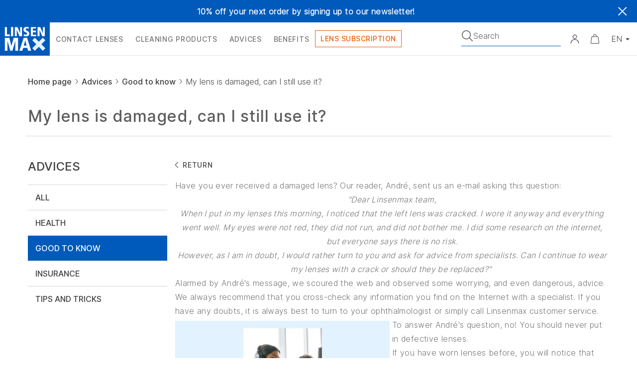

--- FILE ---
content_type: application/javascript; charset=UTF-8
request_url: https://www.linsenmax.ch/dist/manifest.ca7617ac55d3f3513a46.js
body_size: -1861
content:
!function(e){function r(r){for(var o,n,f=r[0],u=r[1],c=r[2],l=0,v=[];l<f.length;l++)n=f[l],Object.prototype.hasOwnProperty.call(s,n)&&s[n]&&v.push(s[n][0]),s[n]=0;for(o in u)Object.prototype.hasOwnProperty.call(u,o)&&(e[o]=u[o]);for(i&&i(r);v.length;)v.shift()();return a.push.apply(a,c||[]),t()}function t(){for(var e,r=0;r<a.length;r++){for(var t=a[r],o=!0,f=1;f<t.length;f++){var u=t[f];0!==s[u]&&(o=!1)}o&&(a.splice(r--,1),e=n(n.s=t[0]))}return e}var o={},s={13:0},a=[];function n(r){if(o[r])return o[r].exports;var t=o[r]={i:r,l:!1,exports:{}};return e[r].call(t.exports,t,t.exports,n),t.l=!0,t.exports}n.e=function(e){var r=[],t=s[e];if(0!==t)if(t)r.push(t[2]);else{var o=new Promise((function(r,o){t=s[e]=[r,o]}));r.push(t[2]=o);var a,f=document.createElement("script");f.charset="utf-8",f.timeout=120,n.nc&&f.setAttribute("nonce",n.nc),f.src=function(e){return n.p+""+({0:"vsf-category~vsf-checkout~vsf-home~vsf-layout-default~vsf-layout-minimal~vsf-layout-subscription-upd~1e033ebc",1:"vendors~vsf-checkout~vsf-login~vsf-my-account~vsf-reset-password~vsf-ui-library",2:"vendors~vsf-checkout~vsf-my-account~vsf-static~vsf-ui-library",3:"vsf-category~vsf-home~vsf-my-account~vsf-product",4:"vsf-layout-default~vsf-layout-minimal~vsf-layout-subscription-update",5:"vendors~vsf-category~vsf-layout-default",6:"vendors~vsf-checkout~vsf-ui-library",9:"dayjs-locales-de",10:"dayjs-locales-en",11:"dayjs-locales-fr",12:"icons",15:"vendors~bodybuilder",16:"vendors~vsf-category",17:"vendors~vsf-graphql",18:"vendors~vsf-layout-default",19:"vendors~vsf-product",20:"vendors~vue-carousel",21:"vsf-brand",22:"vsf-category",23:"vsf-checkout",24:"vsf-checkout-success",25:"vsf-error",26:"vsf-filter-panel",27:"vsf-home",28:"vsf-languages-modal",29:"vsf-layout-default",30:"vsf-layout-empty",31:"vsf-layout-minimal",32:"vsf-layout-subscription-update",33:"vsf-login",34:"vsf-main-style",35:"vsf-my-account",36:"vsf-newsletter-modal",37:"vsf-not-found",38:"vsf-order-confirmation",39:"vsf-product",40:"vsf-reset-password",41:"vsf-search-adapter-api-search-query-searchAdapter",42:"vsf-search-adapter-api-searchAdapter",43:"vsf-search-adapter-graphql-searchAdapter",44:"vsf-search-panel",45:"vsf-sidebar-review",46:"vsf-static",47:"vsf-ui-library"}[e]||e)+".ca7617ac55d3f3513a46.js"}(e);var u=new Error;a=function(r){f.onerror=f.onload=null,clearTimeout(c);var t=s[e];if(0!==t){if(t){var o=r&&("load"===r.type?"missing":r.type),a=r&&r.target&&r.target.src;u.message="Loading chunk "+e+" failed.\n("+o+": "+a+")",u.name="ChunkLoadError",u.type=o,u.request=a,t[1](u)}s[e]=void 0}};var c=setTimeout((function(){a({type:"timeout",target:f})}),12e4);f.onerror=f.onload=a,document.head.appendChild(f)}return Promise.all(r)},n.m=e,n.c=o,n.d=function(e,r,t){n.o(e,r)||Object.defineProperty(e,r,{enumerable:!0,get:t})},n.r=function(e){"undefined"!=typeof Symbol&&Symbol.toStringTag&&Object.defineProperty(e,Symbol.toStringTag,{value:"Module"}),Object.defineProperty(e,"__esModule",{value:!0})},n.t=function(e,r){if(1&r&&(e=n(e)),8&r)return e;if(4&r&&"object"==typeof e&&e&&e.__esModule)return e;var t=Object.create(null);if(n.r(t),Object.defineProperty(t,"default",{enumerable:!0,value:e}),2&r&&"string"!=typeof e)for(var o in e)n.d(t,o,function(r){return e[r]}.bind(null,o));return t},n.n=function(e){var r=e&&e.__esModule?function(){return e.default}:function(){return e};return n.d(r,"a",r),r},n.o=function(e,r){return Object.prototype.hasOwnProperty.call(e,r)},n.p="/dist/",n.oe=function(e){throw console.error(e),e};var f=window.webpackJsonp=window.webpackJsonp||[],u=f.push.bind(f);f.push=r,f=f.slice();for(var c=0;c<f.length;c++)r(f[c]);var i=u;t()}([]);

--- FILE ---
content_type: application/javascript; charset=UTF-8
request_url: https://www.linsenmax.ch/dist/52.ca7617ac55d3f3513a46.js
body_size: -2021
content:
(window.webpackJsonp=window.webpackJsonp||[]).push([[52],{2276:function(n,s,t){"use strict";t.r(s);var e={"/assets/icons/svg/burger-icon.svg":function(){return t.e(12).then(t.t.bind(null,1944,7))},"/assets/icons/svg/calendar-alt.svg":function(){return t.e(12).then(t.t.bind(null,1945,7))},"/assets/icons/svg/cancel-circle-icon.svg":function(){return t.e(12).then(t.t.bind(null,1946,7))},"/assets/icons/svg/cart_icon.svg":function(){return t.e(12).then(t.t.bind(null,1947,7))},"/assets/icons/svg/check-circle.svg":function(){return t.e(12).then(t.t.bind(null,1948,7))},"/assets/icons/svg/check_icon.svg":function(){return t.e(12).then(t.t.bind(null,1949,7))},"/assets/icons/svg/close_icon.svg":function(){return t.e(12).then(t.t.bind(null,1950,7))},"/assets/icons/svg/credit_card_off-icon.svg":function(){return t.e(12).then(t.t.bind(null,1951,7))},"/assets/icons/svg/delete_icon.svg":function(){return t.e(12).then(t.t.bind(null,1952,7))},"/assets/icons/svg/eye-checked-color.svg":function(){return t.e(12).then(t.t.bind(null,1953,7))},"/assets/icons/svg/eye-icon.svg":function(){return t.e(12).then(t.t.bind(null,1954,7))},"/assets/icons/svg/fast_shipping_icon.svg":function(){return t.e(12).then(t.t.bind(null,1955,7))},"/assets/icons/svg/green-done.svg":function(){return t.e(12).then(t.t.bind(null,1956,7))},"/assets/icons/svg/hide-eye-icon.svg":function(){return t.e(12).then(t.t.bind(null,1957,7))},"/assets/icons/svg/icon_account.svg":function(){return t.e(12).then(t.t.bind(null,1958,7))},"/assets/icons/svg/icon_contact.svg":function(){return t.e(12).then(t.t.bind(null,1959,7))},"/assets/icons/svg/icon_delivery.svg":function(){return t.e(12).then(t.t.bind(null,1960,7))},"/assets/icons/svg/clcp-icon.svg":function(){return t.e(12).then(t.t.bind(null,1961,7))},"/assets/icons/svg/lenses-icon.svg":function(){return t.e(12).then(t.t.bind(null,1962,7))},"/assets/icons/svg/icon_favorite.svg":function(){return t.e(12).then(t.t.bind(null,1963,7))},"/assets/icons/svg/icon_map.svg":function(){return t.e(12).then(t.t.bind(null,1964,7))},"/assets/icons/svg/icon_pending.svg":function(){return t.e(12).then(t.t.bind(null,1965,7))},"/assets/icons/svg/icon_search.svg":function(){return t.e(12).then(t.t.bind(null,1966,7))},"/assets/icons/svg/icon_shop.svg":function(){return t.e(12).then(t.t.bind(null,1967,7))},"/assets/icons/svg/info-circle.svg":function(){return t.e(12).then(t.t.bind(null,1968,7))},"/assets/icons/svg/minous-circle-icon.svg":function(){return t.e(12).then(t.t.bind(null,1969,7))},"/assets/icons/svg/pause.svg":function(){return t.e(12).then(t.t.bind(null,1970,7))},"/assets/icons/svg/pdf-icon.svg":function(){return t.e(12).then(t.t.bind(null,1971,7))},"/assets/icons/svg/plus-circle-icon.svg":function(){return t.e(12).then(t.t.bind(null,1972,7))},"/assets/icons/svg/question-circle.svg":function(){return t.e(12).then(t.t.bind(null,1973,7))},"/assets/icons/svg/replay-icon.svg":function(){return t.e(12).then(t.t.bind(null,1974,7))},"/assets/icons/svg/report-problem-icon.svg":function(){return t.e(12).then(t.t.bind(null,1975,7))},"/assets/icons/svg/report.svg":function(){return t.e(12).then(t.t.bind(null,1976,7))},"/assets/icons/svg/search_icon.svg":function(){return t.e(12).then(t.t.bind(null,1977,7))},"/assets/icons/svg/timer-icon.svg":function(){return t.e(12).then(t.t.bind(null,1978,7))},"/assets/icons/svg/try-on.svg":function(){return t.e(12).then(t.t.bind(null,1979,7))},"/assets/icons/svg/try-on_VTO-GV_DE.svg":function(){return t.e(12).then(t.t.bind(null,1980,7))},"/assets/icons/svg/try-on_VTO-GV_FR.svg":function(){return t.e(12).then(t.t.bind(null,1981,7))},"/assets/icons/svg/try-on_VTO-GV_IT.svg":function(){return t.e(12).then(t.t.bind(null,1982,7))},"/assets/icons/svg/upload.svg":function(){return t.e(12).then(t.t.bind(null,1983,7))},"/assets/icons/svg/shipping_icon.svg":function(){return t.e(12).then(t.t.bind(null,1984,7))},"/assets/icons/svg/zoom_icon.svg":function(){return t.e(12).then(t.t.bind(null,1985,7))},"/assets/icons/svg/mony-1.svg":function(){return t.e(12).then(t.t.bind(null,1986,7))},"/assets/icons/svg/mony-2.svg":function(){return t.e(12).then(t.t.bind(null,1987,7))},"/assets/icons/svg/mony-3.svg":function(){return t.e(12).then(t.t.bind(null,1988,7))},"/assets/icons/svg/offer-arrow.svg":function(){return t.e(12).then(t.t.bind(null,1989,7))},"/assets/icons/svg/wallet-icon.svg":function(){return t.e(12).then(t.t.bind(null,1990,7))},"/assets/icons/svg/lock_icon.svg":function(){return t.e(12).then(t.t.bind(null,1991,7))},"/assets/icons/svg/shipping_out_of_stock.svg":function(){return t.e(12).then(t.t.bind(null,1992,7))},"/assets/icons/svg/filter.svg":function(){return t.e(12).then(t.t.bind(null,1993,7))},"/assets/icons/svg/clock.svg":function(){return t.e(12).then(t.t.bind(null,1994,7))},"/assets/icons/svg/Arrows_icons/icon_arrow_down.svg":function(){return t.e(12).then(t.t.bind(null,1995,7))},"/assets/icons/svg/Arrows_icons/icon_arrow_right.svg":function(){return t.e(12).then(t.t.bind(null,1996,7))},"/assets/icons/svg/Arrows_icons/icon_arrow_up.svg":function(){return t.e(12).then(t.t.bind(null,1997,7))},"/assets/icons/svg/Arrows_icons/icon_arrow_left.svg":function(){return t.e(12).then(t.t.bind(null,1998,7))},"/assets/icons/svg/Arrows_icons/icon_back.svg":function(){return t.e(12).then(t.t.bind(null,1999,7))},"/assets/icons/svg/Arrows_icons/arrow-left.svg":function(){return t.e(12).then(t.t.bind(null,2e3,7))},"/assets/icons/svg/Arrows_icons/arrow-right.svg":function(){return t.e(12).then(t.t.bind(null,2001,7))},"/assets/icons/svg/Arrows_icons/chevron_icon_down.svg":function(){return t.e(12).then(t.t.bind(null,2002,7))},"/assets/icons/svg/Arrows_icons/icon_chevron_left.svg":function(){return t.e(12).then(t.t.bind(null,2003,7))},"/assets/icons/svg/Arrows_icons/icon_back_left.svg":function(){return t.e(12).then(t.t.bind(null,2003,7))},"/assets/icons/svg/Arrows_icons/icon_chevron_right.svg":function(){return t.e(12).then(t.t.bind(null,2004,7))},"/assets/icons/svg/Arrows_icons/icon_chevron_down.svg":function(){return t.e(12).then(t.t.bind(null,2005,7))},"/assets/icons/svg/Navigation_icons/icon_account.svg":function(){return t.e(12).then(t.t.bind(null,2006,7))},"/assets/icons/svg/Navigation_icons/icon_close.svg":function(){return t.e(12).then(t.t.bind(null,2007,7))},"/assets/icons/svg/Navigation_icons/icon_search.svg":function(){return t.e(12).then(t.t.bind(null,2008,7))},"/assets/icons/svg/Navigation_icons/icon_shop.svg":function(){return t.e(12).then(t.t.bind(null,2009,7))},"/assets/icons/svg/Social_Media_icons/icon_facebook.svg":function(){return t.e(12).then(t.t.bind(null,2010,7))},"/assets/icons/svg/ssp/glasses.svg":function(){return t.e(12).then(t.t.bind(null,2011,7))},"/assets/icons/svg/ssp/stars.svg":function(){return t.e(12).then(t.t.bind(null,2012,7))},"/assets/icons/svg/subscription/edit.svg":function(){return t.e(12).then(t.t.bind(null,2013,7))},"/assets/icons/svg/Top_Sticky_Bar_icons/icon_contact.svg":function(){return t.e(12).then(t.t.bind(null,2014,7))},"/assets/icons/svg/Top_Sticky_Bar_icons/icon_cross.svg":function(){return t.e(12).then(t.t.bind(null,2015,7))},"/assets/icons/svg/Top_Sticky_Bar_icons/icon_delivery.svg":function(){return t.e(12).then(t.t.bind(null,2016,7))},"/assets/icons/svg/Top_Sticky_Bar_icons/icon_map.svg":function(){return t.e(12).then(t.t.bind(null,2017,7))},"/assets/icons/svg/Top_Sticky_Bar_icons/icon_plus.svg":function(){return t.e(12).then(t.t.bind(null,2018,7))},"/assets/icons/svg/users/user-edit.svg":function(){return t.e(12).then(t.t.bind(null,2019,7))},"/assets/icons/svg/users/user.svg":function(){return t.e(12).then(t.t.bind(null,2020,7))},"/assets/icons/svg/cards/bronze.svg":function(){return t.e(12).then(t.t.bind(null,2021,7))},"/assets/icons/svg/cards/gold.svg":function(){return t.e(12).then(t.t.bind(null,2022,7))},"/assets/icons/svg/cards/shipping_icon.svg":function(){return t.e(12).then(t.t.bind(null,2023,7))},"/assets/icons/svg/cards/silver.svg":function(){return t.e(12).then(t.t.bind(null,2024,7))},"/assets/icons/svg/edit.svg":function(){return t.e(12).then(t.t.bind(null,2025,7))},"/assets/icons/svg/edit-icon.svg":function(){return t.e(12).then(t.t.bind(null,2025,7))},"/assets/icons/svg/attributs/agent_mouillant.svg":function(){return t.e(12).then(t.t.bind(null,2026,7))},"/assets/icons/svg/attributs/bloqueur_UV.svg":function(){return t.e(12).then(t.t.bind(null,2027,7))},"/assets/icons/svg/attributs/check.svg":function(){return t.e(12).then(t.t.bind(null,2028,7))},"/assets/icons/svg/attributs/conteneur.svg":function(){return t.e(12).then(t.t.bind(null,2029,7))},"/assets/icons/svg/attributs/desinfection.svg":function(){return t.e(12).then(t.t.bind(null,2030,7))},"/assets/icons/svg/attributs/diametre.svg":function(){return t.e(12).then(t.t.bind(null,2031,7))},"/assets/icons/svg/attributs/eye_humide.svg":function(){return t.e(12).then(t.t.bind(null,2032,7))},"/assets/icons/svg/attributs/eyes_secs.svg":function(){return t.e(12).then(t.t.bind(null,2033,7))},"/assets/icons/svg/attributs/eyes_sensibles.svg":function(){return t.e(12).then(t.t.bind(null,2034,7))},"/assets/icons/svg/attributs/minceur.svg":function(){return t.e(12).then(t.t.bind(null,2035,7))},"/assets/icons/svg/attributs/nettoie.svg":function(){return t.e(12).then(t.t.bind(null,2036,7))},"/assets/icons/svg/attributs/original.svg":function(){return t.e(12).then(t.t.bind(null,2037,7))},"/assets/icons/svg/attributs/oxygene.svg":function(){return t.e(12).then(t.t.bind(null,2038,7))},"/assets/icons/svg/attributs/Permeability.svg":function(){return t.e(12).then(t.t.bind(null,2039,7))},"/assets/icons/svg/attributs/peroxide.svg":function(){return t.e(12).then(t.t.bind(null,2040,7))},"/assets/icons/svg/attributs/PH_neutre.svg":function(){return t.e(12).then(t.t.bind(null,2041,7))},"/assets/icons/svg/attributs/silicone_materiel.svg":function(){return t.e(12).then(t.t.bind(null,2042,7))},"/assets/icons/svg/attributs/technologie.svg":function(){return t.e(12).then(t.t.bind(null,2043,7))},"/assets/icons/svg/attributs/teneur_en_eau.svg":function(){return t.e(12).then(t.t.bind(null,2044,7))},"/assets/icons/svg/attributs/type_lens.svg":function(){return t.e(12).then(t.t.bind(null,2045,7))},"/assets/icons/svg/attributs/voyage.svg":function(){return t.e(12).then(t.t.bind(null,2046,7))},"/assets/icons/svg/attributs/without_conservateur.svg":function(){return t.e(12).then(t.t.bind(null,2047,7))}},i={name:"SvgIcon",props:{src:{type:String,required:!0},ariaLabel:{type:String,default:null},ariaHidden:{type:Boolean,default:!1},focusable:{type:Boolean,default:!1}},computed:{rawSVG:function(){return e[this.src]}}},o=t(72),u=Object(o.a)(i,(function(){var n=this.$createElement,s=this._self._c||n;return this.rawSVG?s(this.rawSVG,{tag:"component",attrs:{"aria-label":this.ariaLabel,"aria-hidden":this.ariaHidden,focusable:this.focusable}}):this._e()}),[],!1,null,null,null);s.default=u.exports}}]);

--- FILE ---
content_type: image/svg+xml
request_url: https://www.linsenmax.ch/img/media/16/13/resize/wysiwyg/Icons/header/Shape.svg
body_size: 450
content:
<svg width="16" height="13" viewBox="0 0 16 13" fill="none" xmlns="http://www.w3.org/2000/svg">
<mask id="path-1-inside-1_7956_1293" fill="white">
<path fill-rule="evenodd" clip-rule="evenodd" d="M13.8182 3.40909H11.6364V0.5H1.45455C0.654545 0.5 0 1.15455 0 1.95455V9.95455H1.45455C1.45455 11.1618 2.42909 12.1364 3.63636 12.1364C4.84364 12.1364 5.81818 11.1618 5.81818 9.95455H10.1818C10.1818 11.1618 11.1564 12.1364 12.3636 12.1364C13.5709 12.1364 14.5455 11.1618 14.5455 9.95455H16V6.31818L13.8182 3.40909ZM13.4546 4.5L14.8801 6.31818H11.6364V4.5H13.4546ZM2.90906 9.95454C2.90906 10.3545 3.23633 10.6818 3.63633 10.6818C4.03633 10.6818 4.3636 10.3545 4.3636 9.95454C4.3636 9.55454 4.03633 9.22726 3.63633 9.22726C3.23633 9.22726 2.90906 9.55454 2.90906 9.95454ZM5.25089 8.49998C4.85089 8.05635 4.28362 7.77271 3.63635 7.77271C2.98907 7.77271 2.4218 8.05635 2.0218 8.49998H1.45453V1.95453H10.1818V8.49998H5.25089ZM11.6364 9.95454C11.6364 10.3545 11.9637 10.6818 12.3637 10.6818C12.7637 10.6818 13.091 10.3545 13.091 9.95454C13.091 9.55454 12.7637 9.22726 12.3637 9.22726C11.9637 9.22726 11.6364 9.55454 11.6364 9.95454Z"/>
</mask>
<path fill-rule="evenodd" clip-rule="evenodd" d="M13.8182 3.40909H11.6364V0.5H1.45455C0.654545 0.5 0 1.15455 0 1.95455V9.95455H1.45455C1.45455 11.1618 2.42909 12.1364 3.63636 12.1364C4.84364 12.1364 5.81818 11.1618 5.81818 9.95455H10.1818C10.1818 11.1618 11.1564 12.1364 12.3636 12.1364C13.5709 12.1364 14.5455 11.1618 14.5455 9.95455H16V6.31818L13.8182 3.40909ZM13.4546 4.5L14.8801 6.31818H11.6364V4.5H13.4546ZM2.90906 9.95454C2.90906 10.3545 3.23633 10.6818 3.63633 10.6818C4.03633 10.6818 4.3636 10.3545 4.3636 9.95454C4.3636 9.55454 4.03633 9.22726 3.63633 9.22726C3.23633 9.22726 2.90906 9.55454 2.90906 9.95454ZM5.25089 8.49998C4.85089 8.05635 4.28362 7.77271 3.63635 7.77271C2.98907 7.77271 2.4218 8.05635 2.0218 8.49998H1.45453V1.95453H10.1818V8.49998H5.25089ZM11.6364 9.95454C11.6364 10.3545 11.9637 10.6818 12.3637 10.6818C12.7637 10.6818 13.091 10.3545 13.091 9.95454C13.091 9.55454 12.7637 9.22726 12.3637 9.22726C11.9637 9.22726 11.6364 9.55454 11.6364 9.95454Z" fill="#005ABB"/>
<path d="M11.6364 3.40909H11.4364V3.60909H11.6364V3.40909ZM13.8182 3.40909L13.9782 3.28909L13.9182 3.20909H13.8182V3.40909ZM11.6364 0.5H11.8364V0.3H11.6364V0.5ZM0 9.95455H-0.2V10.1545H0V9.95455ZM1.45455 9.95455H1.65455V9.75455H1.45455V9.95455ZM5.81818 9.95455V9.75455H5.61818V9.95455H5.81818ZM10.1818 9.95455H10.3818V9.75455H10.1818V9.95455ZM14.5455 9.95455V9.75455H14.3455V9.95455H14.5455ZM16 9.95455V10.1545H16.2V9.95455H16ZM16 6.31818H16.2V6.25152L16.16 6.19818L16 6.31818ZM14.8801 6.31818V6.51818H15.291L15.0374 6.19478L14.8801 6.31818ZM13.4546 4.5L13.612 4.3766L13.5519 4.3H13.4546V4.5ZM11.6364 6.31818H11.4364V6.51818H11.6364V6.31818ZM11.6364 4.5V4.3H11.4364V4.5H11.6364ZM5.25089 8.49998L5.10235 8.63391L5.16193 8.69998H5.25089V8.49998ZM2.0218 8.49998V8.69998H2.11076L2.17034 8.63391L2.0218 8.49998ZM1.45453 8.49998H1.25453V8.69998H1.45453V8.49998ZM1.45453 1.95453V1.75453H1.25453V1.95453H1.45453ZM10.1818 1.95453H10.3818V1.75453H10.1818V1.95453ZM10.1818 8.49998V8.69998H10.3818V8.49998H10.1818ZM11.6364 3.60909H13.8182V3.20909H11.6364V3.60909ZM11.4364 0.5V3.40909H11.8364V0.5H11.4364ZM1.45455 0.7H11.6364V0.3H1.45455V0.7ZM0.2 1.95455C0.2 1.265 0.765002 0.7 1.45455 0.7V0.3C0.544089 0.3 -0.2 1.04409 -0.2 1.95455H0.2ZM0.2 9.95455V1.95455H-0.2V9.95455H0.2ZM1.45455 9.75455H0V10.1545H1.45455V9.75455ZM3.63636 11.9364C2.53955 11.9364 1.65455 11.0514 1.65455 9.95455H1.25455C1.25455 11.2723 2.31863 12.3364 3.63636 12.3364V11.9364ZM5.61818 9.95455C5.61818 11.0514 4.73318 11.9364 3.63636 11.9364V12.3364C4.95409 12.3364 6.01818 11.2723 6.01818 9.95455H5.61818ZM10.1818 9.75455H5.81818V10.1545H10.1818V9.75455ZM12.3636 11.9364C11.2668 11.9364 10.3818 11.0514 10.3818 9.95455H9.98182C9.98182 11.2723 11.0459 12.3364 12.3636 12.3364V11.9364ZM14.3455 9.95455C14.3455 11.0514 13.4605 11.9364 12.3636 11.9364V12.3364C13.6814 12.3364 14.7455 11.2723 14.7455 9.95455H14.3455ZM16 9.75455H14.5455V10.1545H16V9.75455ZM15.8 6.31818V9.95455H16.2V6.31818H15.8ZM13.6582 3.52909L15.84 6.43818L16.16 6.19818L13.9782 3.28909L13.6582 3.52909ZM15.0374 6.19478L13.612 4.3766L13.2972 4.6234L14.7227 6.44158L15.0374 6.19478ZM11.6364 6.51818H14.8801V6.11818H11.6364V6.51818ZM11.4364 4.5V6.31818H11.8364V4.5H11.4364ZM13.4546 4.3H11.6364V4.7H13.4546V4.3ZM3.63633 10.4818C3.34679 10.4818 3.10906 10.2441 3.10906 9.95454H2.70906C2.70906 10.465 3.12587 10.8818 3.63633 10.8818V10.4818ZM4.1636 9.95454C4.1636 10.2441 3.92587 10.4818 3.63633 10.4818V10.8818C4.14679 10.8818 4.5636 10.465 4.5636 9.95454H4.1636ZM3.63633 9.42726C3.92587 9.42726 4.1636 9.66499 4.1636 9.95454H4.5636C4.5636 9.44408 4.14679 9.02726 3.63633 9.02726V9.42726ZM3.10906 9.95454C3.10906 9.66499 3.34679 9.42726 3.63633 9.42726V9.02726C3.12587 9.02726 2.70906 9.44408 2.70906 9.95454H3.10906ZM3.63635 7.97271C4.22258 7.97271 4.73723 8.22895 5.10235 8.63391L5.39943 8.36606C4.96456 7.88374 4.34466 7.57271 3.63635 7.57271V7.97271ZM2.17034 8.63391C2.53547 8.22895 3.05011 7.97271 3.63635 7.97271V7.57271C2.92804 7.57271 2.30814 7.88374 1.87326 8.36606L2.17034 8.63391ZM1.45453 8.69998H2.0218V8.29998H1.45453V8.69998ZM1.25453 1.95453V8.49998H1.65453V1.95453H1.25453ZM10.1818 1.75453H1.45453V2.15453H10.1818V1.75453ZM10.3818 8.49998V1.95453H9.9818V8.49998H10.3818ZM5.25089 8.69998H10.1818V8.29998H5.25089V8.69998ZM12.3637 10.4818C12.0741 10.4818 11.8364 10.2441 11.8364 9.95454H11.4364C11.4364 10.465 11.8532 10.8818 12.3637 10.8818V10.4818ZM12.891 9.95454C12.891 10.2441 12.6532 10.4818 12.3637 10.4818V10.8818C12.8741 10.8818 13.291 10.465 13.291 9.95454H12.891ZM12.3637 9.42726C12.6532 9.42726 12.891 9.66499 12.891 9.95454H13.291C13.291 9.44408 12.8741 9.02726 12.3637 9.02726V9.42726ZM11.8364 9.95454C11.8364 9.66499 12.0741 9.42726 12.3637 9.42726V9.02726C11.8532 9.02726 11.4364 9.44408 11.4364 9.95454H11.8364Z" fill="#F5F5F5" mask="url(#path-1-inside-1_7956_1293)"/>
</svg>


--- FILE ---
content_type: application/javascript; charset=UTF-8
request_url: https://www.linsenmax.ch/dist/vsf-layout-default.ca7617ac55d3f3513a46.js
body_size: 56453
content:
(window.webpackJsonp=window.webpackJsonp||[]).push([[29],{1224:function(t,e,o){"use strict";o(246),o(133),o(171),o(118),o(84),o(184),o(251);var a=o(807),n=o(292),r=o(621),i=o(612),s=o(132);function l(t,e){var o=Object.keys(t);if(Object.getOwnPropertySymbols){var a=Object.getOwnPropertySymbols(t);e&&(a=a.filter((function(e){return Object.getOwnPropertyDescriptor(t,e).enumerable}))),o.push.apply(o,a)}return o}function d(t){for(var e=1;e<arguments.length;e++){var o=null!=arguments[e]?arguments[e]:{};e%2?l(Object(o),!0).forEach((function(e){c(t,e,o[e])})):Object.getOwnPropertyDescriptors?Object.defineProperties(t,Object.getOwnPropertyDescriptors(o)):l(Object(o)).forEach((function(e){Object.defineProperty(t,e,Object.getOwnPropertyDescriptor(o,e))}))}return t}function c(t,e,o){return e in t?Object.defineProperty(t,e,{value:o,enumerable:!0,configurable:!0,writable:!0}):t[e]=o,t}var p={name:"Newsletter",validations:{email:{required:i.required,email:i.email}},mixins:[a.a],props:{showLabel:{type:Boolean,default:!0},prefix:{type:String,default:null}},data:function(){return{currentUser:Object.assign({},this.$store.state.user.current),loadNewsletterPopup:!1,isSubscribed:!1,email:""}},computed:d(d({},Object(s.e)({isOpen:function(t){return t.ui.newsletterPopup}})),{},{isUserSubscribed:function(){return this.$store.getters["user/isLoggedIn"]?(!this.isSubscribed&&this.currentUser.email&&(this.email=this.$store.state.user.current.email),this.currentUser&&this.currentUser.extension_attributes?(this.$emit("isShown",this.currentUser.extension_attributes.is_subscribed),this.currentUser.extension_attributes.is_subscribed):(this.$emit("isShown",!1),!1)):(this.$emit("isShown",!1),!1)},modalName:function(){return this.prefix?"".concat(this.prefix,"-modal-newsletter"):"modal-newsletter"}}),mounted:function(){this.currentUser.email&&this.$store.state.user.current&&(this.email=this.$store.state.user.current.email,this.currentUser.extension_attributes&&(this.isSubscribed=this.currentUser.extension_attributes.is_subscribed))},methods:{updateEmail:function(){this.email=""},showNewsletterPopup:function(){this.loadNewsletterPopup=!0,this.$bus.$emit("modal-show",this.modalName)}},components:{ButtonFull:n.a,BaseInput:r.a,NewsletterPopup:function(){return o.e(36).then(o.bind(null,2278))}}},u=(o(947),o(949),o(72)),b=Object(u.a)(p,(function(){var t=this,e=t.$createElement,o=t._self._c||e;return t.isUserSubscribed?t._e():o("div",{staticClass:"newsletter"},[o("div",[o("div",{staticClass:"newsletter-content m0 row middle-sm start-md"},[o("div",{staticClass:"newsletter-cnt w-100"},[o("form",{staticClass:"newsletter-form",attrs:{novalidate:""},on:{submit:function(e){return e.preventDefault(),t.showNewsletterPopup(e)}}},[t.showLabel?o("p",{staticClass:"pr5 nowrap cl-white fs-default weight-500 lh35 no-letter-spacing"},[t._v("\n            "+t._s(t.$t("core_blocks_Footer_Newslater-label"))+":\n          ")]):t._e(),t._v(" "),o("div",{staticClass:"flex newsletter-button"},[o("base-input",{staticClass:"no-border",attrs:{type:"email",name:"email",placeholder:t.$t("Email address"),validations:[{condition:!t.$v.email.required&&t.$v.email.$error,text:t.$t("Field is required")},{condition:!t.$v.email.email&&t.$v.email.$error,text:t.$t("core_blocks_auth_forgotpassword-provide-valid-email-address-message")}]},on:{keyup:function(e){return!e.type.indexOf("key")&&t._k(e.keyCode,"enter",13,e.key,"Enter")?null:t.showNewsletterPopup(e)},keydown:[function(e){return!e.type.indexOf("key")&&t._k(e.keyCode,"enter",13,e.key,"Enter")?null:(e.preventDefault(),t.showNewsletterPopup(e))},function(e){return!e.type.indexOf("key")&&t._k(e.keyCode,"up",38,e.key,["Up","ArrowUp"])?null:(e.preventDefault(),t.showNewsletterPopup(e))},function(e){return!e.type.indexOf("key")&&t._k(e.keyCode,"down",40,e.key,["Down","ArrowDown"])?null:(e.preventDefault(),t.showNewsletterPopup(e))}]},model:{value:t.email,callback:function(e){t.email=e},expression:"email"}}),t._v(" "),o("button-full",{attrs:{color:"dark","data-testid":"openNewsletterButton"},nativeOn:{click:function(e){return t.showNewsletterPopup(e)}}},[t._v("\n              "+t._s(t.$t("Subscribe"))+"\n            ")])],1)])])])]),t._v(" "),o("newsletter-popup",{directives:[{name:"show",rawName:"v-show",value:t.loadNewsletterPopup,expression:"loadNewsletterPopup"}],attrs:{prefix:t.prefix,email:t.email},on:{updateParentEmail:t.updateEmail}})],1)}),[],!1,null,"dd17bdd4",null);e.a=b.exports},1241:function(t,e,o){"use strict";var a=o(178),n=function(t,e,o,a){return new(o||(o=Promise))((function(n,r){function i(t){try{l(a.next(t))}catch(t){r(t)}}function s(t){try{l(a.throw(t))}catch(t){r(t)}}function l(t){var e;t.done?n(t.value):(e=t.value,e instanceof o?e:new o((function(t){t(e)}))).then(i,s)}l((a=a.apply(t,e||[])).next())}))},r=function(t,e){var o,a,n,r,i={label:0,sent:function(){if(1&n[0])throw n[1];return n[1]},trys:[],ops:[]};return r={next:s(0),throw:s(1),return:s(2)},"function"==typeof Symbol&&(r[Symbol.iterator]=function(){return this}),r;function s(r){return function(s){return function(r){if(o)throw new TypeError("Generator is already executing.");for(;i;)try{if(o=1,a&&(n=2&r[0]?a.return:r[0]?a.throw||((n=a.return)&&n.call(a),0):a.next)&&!(n=n.call(a,r[1])).done)return n;switch(a=0,n&&(r=[2&r[0],n.value]),r[0]){case 0:case 1:n=r;break;case 4:return i.label++,{value:r[1],done:!1};case 5:i.label++,a=r[1],r=[0];continue;case 7:r=i.ops.pop(),i.trys.pop();continue;default:if(!(n=(n=i.trys).length>0&&n[n.length-1])&&(6===r[0]||2===r[0])){i=0;continue}if(3===r[0]&&(!n||r[1]>n[0]&&r[1]<n[3])){i.label=r[1];break}if(6===r[0]&&i.label<n[1]){i.label=n[1],n=r;break}if(n&&i.label<n[2]){i.label=n[2],i.ops.push(r);break}n[2]&&i.ops.pop(),i.trys.pop();continue}r=e.call(t,i)}catch(t){r=[6,t],a=0}finally{o=n=0}if(5&r[0])throw r[1];return{value:r[0]?r[1]:void 0,done:!0}}([r,s])}}};e.a={data:function(){return{algolia:null,searchToggle:!1}},mounted:function(){return n(this,void 0,void 0,(function(){var t;return r(this,(function(e){switch(e.label){case 0:return t=this,[4,Object(a.a)(this.$store)];case 1:return t.algolia=e.sent(),[2]}}))}))}}},1301:function(t,e,o){"use strict";o(188),o(250);var a=o(1893),n=o(83),r=o.n(n),i=o(1362),s=o(1255),l=o(1891),d=o(1216),c=o(1892),p=o(1384),u=o(1256),b=o(0),m=o(6);o(173),o(133),o(185);function g(t){return(g="function"==typeof Symbol&&"symbol"==typeof Symbol.iterator?function(t){return typeof t}:function(t){return t&&"function"==typeof Symbol&&t.constructor===Symbol&&t!==Symbol.prototype?"symbol":typeof t})(t)}var h={name:"StarsRating",components:{},directives:{},props:{rating:{type:Number,default:4.3},starStyle:{type:Object,default:function(){}},isIndicatorActive:{type:Boolean,default:!0}},data:function(){return{stars:[],emptyStar:0,fullStar:1,totalStars:5,styleStarWidth:14,styleStarHeight:14,styleEmptyStarColor:"transparent",styleFullStarColor:"#FFCF6E"}},computed:{getStarPoints:function(){var t=this.styleStarWidth/2,e=this.styleStarWidth/2,o=this.styleStarWidth/5,a=2.5*o;return this.calcStarPoints(t,e,5,o,a)}},created:function(){this.setNestedConfigStyles(this.starStyle),this.initStars(),this.setStars()},methods:{calcStarPoints:function(t,e,o,a,n){for(var r=Math.PI/o,i=2*o,s="",l=0;l<i;l++){var d=l%2==0?n:a;s+=t+Math.cos(l*r+60)*d+","+(e+Math.sin(l*r+60)*d)+" "}return s},initStars:function(){for(var t=0;t<this.totalStars;t++)this.stars.push({raw:this.emptyStar,percent:this.emptyStar+"%"})},setStars:function(){for(var t=Math.floor(this.rating),e=0;e<this.stars.length;e++){if(0===t){var o=Math.round(this.rating%1*10)/10,a=Math.round(10*o)/10;return this.stars[e].raw=a,this.stars[e].percent=this.calcStarFullness(this.stars[e])}this.stars[e].raw=this.fullStar,this.stars[e].percent=this.calcStarFullness(this.stars[e]),t--}},getFullFillColor:function(t){return t.raw!==this.emptyStar?this.styleFullStarColor:this.styleEmptyStarColor},calcStarFullness:function(t){return 100*t.raw+"%"},setNestedConfigStyles:function(t){if("object"===g(t))for(var e in t){this["style"+e.charAt(0).toUpperCase()+e.substring(1,e.length)]=t[e]}}}},f=(o(1356),o(72)),y=Object(f.a)(h,(function(){var t=this,e=t.$createElement,o=t._self._c||e;return o("div",{staticClass:"star-rating",attrs:{"aria-label":t.rating+" of 5"}},[t._l(t.stars,(function(e,a){return o("div",{key:a,staticClass:"star-container"},[o("svg",{staticClass:"star-svg",style:"fill: url(#gradient"+e.raw+");width: "+t.styleStarWidth+";height: "+t.styleStarHeight,attrs:{height:t.styleStarHeight,width:t.styleStarWidth,"aria-hidden":"true"}},[o("polygon",{staticStyle:{"fill-rule":"nonzero"},attrs:{points:t.getStarPoints,stroke:t.styleFullStarColor}}),t._v(" "),o("defs",[o("linearGradient",{attrs:{id:"gradient"+e.raw}},[o("stop",{attrs:{id:"stop1",offset:e.percent,"stop-opacity":"1","stop-color":t.getFullFillColor(e)}}),t._v(" "),o("stop",{attrs:{id:"stop2",offset:e.percent,"stop-opacity":"0","stop-color":t.getFullFillColor(e)}}),t._v(" "),o("stop",{attrs:{id:"stop3",offset:e.percent,"stop-opacity":"1","stop-color":t.styleEmptyStarColor}}),t._v(" "),o("stop",{attrs:{id:"stop4",offset:"100%","stop-opacity":"1","stop-color":t.styleEmptyStarColor}})],1)],1)])])})),t._v(" "),t.isIndicatorActive?o("div",{staticClass:"indicator"},[t._v("\n    ("+t._s(t.rating)+"/5)\n  ")]):t._e()],2)}),[],!1,null,"1a291698",null).exports,x=o(2),v={name:"AlgoliaProductTile",components:{AisHighlight:d.a,StarRating:y},props:{item:{type:Object,required:!0}},data:function(){return{currency:Object(m.b)().i18n.currencyCode,contactLens:b.products.lensesAttributeSetName}},computed:{thumbnail:function(){return Object(x.e)(this.item.image_url,90,90)}},methods:{getDefaultFormatedPrice:function(t){var e;return null===(e=t.price[this.currency])||void 0===e?void 0:e.default_formated},getDefaultOriginalFormatedPrice:function(t){var e;return null===(e=t.price[this.currency])||void 0===e?void 0:e.default_original_formated}}},w=(o(1358),Object(f.a)(v,(function(){var t=this,e=t.$createElement,o=t._self._c||e;return o("router-link",{staticClass:"product-tile",attrs:{to:t.item.url}},[o("picture",[o("img",{attrs:{src:t.thumbnail,alt:t.item.name}})]),t._v(" "),o("div",{staticClass:"info"},[o("div",{staticClass:"name-price"},[o("ais-highlight",{attrs:{hit:t.item,attribute:"name"}}),t._v(" "),o("div",{staticClass:"price"},[o("span",{class:{discount:t.getDefaultOriginalFormatedPrice(t.item)}},[t._v(t._s(t.getDefaultFormatedPrice(t.item)))]),t._v(" "),o("small",[t._v(t._s(t.getDefaultOriginalFormatedPrice(t.item)))])])],1),t._v(" "),t.item.vg_trustedshops_review_note?o("star-rating",{attrs:{rating:t.item.vg_trustedshops_review_note}}):t._e(),t._v(" "),o("div",{staticClass:"description"},[t.contactLens.includes(t.item.attribute_set)?[o("ais-highlight",{attrs:{hit:t.item,attribute:"vg_contact_lens_packaging"}}),t._v(" "),t.item.vg_contact_lens_type?[t._v("\n          - "),o("ais-highlight",{attrs:{hit:t.item,attribute:"vg_contact_lens_type"}})]:t._e()]:[o("ais-highlight",{attrs:{hit:t.item,attribute:"vg_contact_lens_packaging"}})]],2)],1)])}),[],!1,null,"0f2d7947",null).exports),k=o(682),_=o(178),C=o(934),T=o.n(C),S=function(){return(S=Object.assign||function(t){for(var e,o=1,a=arguments.length;o<a;o++)for(var n in e=arguments[o])Object.prototype.hasOwnProperty.call(e,n)&&(t[n]=e[n]);return t}).apply(this,arguments)},B=function(t,e,o,a){return new(o||(o=Promise))((function(n,r){function i(t){try{l(a.next(t))}catch(t){r(t)}}function s(t){try{l(a.throw(t))}catch(t){r(t)}}function l(t){var e;t.done?n(t.value):(e=t.value,e instanceof o?e:new o((function(t){t(e)}))).then(i,s)}l((a=a.apply(t,e||[])).next())}))},F=function(t,e){var o,a,n,r,i={label:0,sent:function(){if(1&n[0])throw n[1];return n[1]},trys:[],ops:[]};return r={next:s(0),throw:s(1),return:s(2)},"function"==typeof Symbol&&(r[Symbol.iterator]=function(){return this}),r;function s(r){return function(s){return function(r){if(o)throw new TypeError("Generator is already executing.");for(;i;)try{if(o=1,a&&(n=2&r[0]?a.return:r[0]?a.throw||((n=a.return)&&n.call(a),0):a.next)&&!(n=n.call(a,r[1])).done)return n;switch(a=0,n&&(r=[2&r[0],n.value]),r[0]){case 0:case 1:n=r;break;case 4:return i.label++,{value:r[1],done:!1};case 5:i.label++,a=r[1],r=[0];continue;case 7:r=i.ops.pop(),i.trys.pop();continue;default:if(!(n=(n=i.trys).length>0&&n[n.length-1])&&(6===r[0]||2===r[0])){i=0;continue}if(3===r[0]&&(!n||r[1]>n[0]&&r[1]<n[3])){i.label=r[1];break}if(6===r[0]&&i.label<n[1]){i.label=n[1],n=r;break}if(n&&i.label<n[2]){i.label=n[2],i.ops.push(r);break}n[2]&&i.ops.pop(),i.trys.pop();continue}r=e.call(t,i)}catch(t){r=[6,t],a=0}finally{o=n=0}if(5&r[0])throw r[1];return{value:r[0]?r[1]:void 0,done:!0}}([r,s])}}},I={data:function(){return{algolia:null,algoliaClient:null,hasRetry:!1,algoliaStorage:null}},mounted:function(){return B(this,void 0,void 0,(function(){return F(this,(function(t){switch(t.label){case 0:return[4,this.loadAlgolia(!1)];case 1:return t.sent(),[2]}}))}))},methods:{loadAlgolia:function(t){return void 0===t&&(t=!1),B(this,void 0,void 0,(function(){var e;return F(this,(function(o){switch(o.label){case 0:return e=this,[4,Object(_.a)(this.$store,t)];case 1:return e.algolia=o.sent(),this.algoliaClient=T()(this.algolia.appId,this.algolia.apiKey),[2]}}))}))}},computed:{searchClient:function(){var t=this;return S(S({},t.algoliaClient),{search:function(e){var o;return B(this,void 0,void 0,(function(){var a,n,r,i,s;return F(this,(function(l){switch(l.label){case 0:return l.trys.push([0,2,,5]),[4,t.algoliaClient.search(e)];case 1:return a=l.sent(),n=null===(o=a.results[0])||void 0===o?void 0:o.hits,r=e.every((function(t){return""===t.params.query})),i=e.every((function(t){var e;return null===(e=t.params.query)||void 0===e?void 0:e.length})),(r||i)&&n&&(t.loading=!1),[2,a];case 2:return s=l.sent(),t.hasRetry?[3,4]:(t.hasRetry=!0,[4,t.loadAlgolia(!0)]);case 3:l.sent(),this.search(e),l.label=4;case 4:throw s;case 5:return[2]}}))}))}})}}},M=Object(a.a)({insightsClient:r.a}),z={name:"AlgoliaSearch",mixins:[I],components:{AisInstantSearch:i.a,AisSearchBox:l.a,AisHits:s.a,AisHighlight:d.a,AisStateResults:c.a,AisIndex:p.a,AisConfigure:u.a,AlgoliaProductTile:w,InlineSvg:function(){return Promise.resolve().then(o.bind(null,294))},SpinnerWhite:k.a},data:function(){return{loading:!0,middlewares:[M],debounce:null}},computed:{isMobileApp:function(){return window.location.origin.includes(b.mobileApp.hostName)}},methods:{sendAlgoliaClickEvent:function(t){var e=this.algolia.productIndex;this.$bus.$emit("vg-analytics-algolia-click",{product:t,index:e}),this.isMobileApp&&this.$emit("close")},transformItems:function(t){var e=document.querySelector(".ais-SearchBox-input");return null==e||e.focus(),t}}},D=(o(1386),Object(f.a)(z,(function(){var t=this,e=t.$createElement,o=t._self._c||e;return t.algolia?o("ais-instant-search",{staticClass:"algolia-search-main",attrs:{"search-client":t.searchClient,"index-name":t.algolia.productIndex,middlewares:t.middlewares}},[o("ais-configure",{attrs:{clickAnalytics:!0,ruleContexts:["user-search"]}}),t._v(" "),o("section",{staticClass:"search-section",attrs:{"data-algolia":t.algolia.productIndex}},[o("div",{staticClass:"search-container container",class:{"is-mobile-app":t.isMobileApp}},[o("div",{staticClass:"search-panel"},[o("span",{staticClass:"close",on:{click:function(e){return t.$emit("close")}}},[o("inline-svg",{attrs:{width:32,src:"/assets/icons/svg/close_icon.svg"}})],1),t._v(" "),o("inline-svg",{staticClass:"search-icon",attrs:{width:48,src:"/assets/icons/svg/search_icon.svg"}}),t._v(" "),o("ais-search-box",{staticClass:"searchbox",attrs:{autofocus:"",placeholder:t.$t("algolia-search")}})],1),t._v(" "),t.loading?o("spinner-white",{staticClass:"search-container container spinner",attrs:{inner_spinner:!0}}):t._e(),t._v(" "),o("div",{directives:[{name:"show",rawName:"v-show",value:!t.loading,expression:"!loading"}],staticClass:"search-results"},[o("aside",[o("ais-index",{staticClass:"category-results desktop-visible",attrs:{"index-name":t.algolia.categoriesIndex}},[o("ais-configure",{attrs:{hitsPerPage:5,removeWordsIfNoResults:"allOptional",ruleContexts:["user-search"]}}),t._v(" "),o("ais-state-results",{scopedSlots:t._u([{key:"default",fn:function(e){return[e.results.hits.length?o("h3",[t._v("\n                  "+t._s(t.$t("algolia-categories"))+"\n                ")]):o("span")]}}],null,!1,2455963351)}),t._v(" "),o("ais-hits",{attrs:{"transform-items":t.transformItems},scopedSlots:t._u([{key:"item",fn:function(e){var a=e.item;return[t.isMobileApp?o("a",{staticClass:"product-tile real-a",attrs:{href:a.url},on:{click:function(e){return t.$emit("close")}}},[o("ais-highlight",{attrs:{hit:a,attribute:"name"}})],1):o("router-link",{staticClass:"product-tile",attrs:{to:a.url}},[o("ais-highlight",{attrs:{hit:a,attribute:"name"}})],1)]}}],null,!1,1561256534)})],1),t._v(" "),o("ais-index",{staticClass:"content-results",attrs:{"index-name":t.algolia.contentIndex}},[o("ais-configure",{attrs:{hitsPerPage:5,removeWordsIfNoResults:"allOptional",ruleContexts:["user-search"]}}),t._v(" "),o("ais-state-results",{scopedSlots:t._u([{key:"default",fn:function(e){return[e.results.hits.length?o("h3",[t._v("\n                  "+t._s(t.$t("algolia-our-articles"))+"\n                ")]):o("span")]}}],null,!1,2650179123)}),t._v(" "),o("ais-hits",{scopedSlots:t._u([{key:"item",fn:function(e){var a=e.item;return[t.isMobileApp?o("a",{staticClass:"product-tile real-a",attrs:{href:a.url},on:{click:function(e){return t.$emit("close")}}},[o("ais-highlight",{attrs:{hit:a,attribute:"name"}})],1):o("router-link",{staticClass:"product-tile",attrs:{to:a.url}},[o("ais-highlight",{attrs:{hit:a,attribute:"name"}})],1)]}}],null,!1,1561256534)})],1)],1),t._v(" "),o("div",{staticClass:"results"},[o("ais-index",{staticClass:"category-results mobile-visible",attrs:{"index-name":t.algolia.categoriesIndex}},[o("ais-configure",{attrs:{hitsPerPage:5,removeWordsIfNoResults:"allOptional",ruleContexts:["user-search"]}}),t._v(" "),o("ais-state-results",{scopedSlots:t._u([{key:"default",fn:function(e){var a=e.state.query,n=e.results.hits;return[!a&&n.length?o("h3",[t._v("\n                  "+t._s(t.$t("algolia-categories"))+"\n                ")]):o("span")]}}],null,!1,4018117137)}),t._v(" "),o("ais-hits",{scopedSlots:t._u([{key:"item",fn:function(e){var a=e.item;return[t.isMobileApp?o("a",{staticClass:"product-tile real-a",attrs:{href:a.url},on:{click:function(e){return t.$emit("close")}}},[o("ais-highlight",{attrs:{hit:a,attribute:"name"}})],1):o("router-link",{staticClass:"product-tile",attrs:{to:a.url}},[o("ais-highlight",{attrs:{hit:a,attribute:"name"}})],1)]}}],null,!1,1561256534)})],1),t._v(" "),o("ais-state-results",{scopedSlots:t._u([{key:"default",fn:function(e){var a=e.state.query,n=e.results.hits;return[a?n.length?o("h3",[t._v("\n                "+t._s(t.$t("algolia-suggested-products"))+"\n              ")]):o("div",{staticClass:"no-results-info"},[o("h3",[t._v(t._s(t.$t("algolia-no-results-title")))]),t._v(" "),o("p",[t._v(t._s(t.$t("algolia-no-results-subtitle")))])]):o("h3",[t._v("\n                "+t._s(t.$t("algolia-products"))+"\n              ")])]}}],null,!1,3178389942)}),t._v(" "),o("ais-configure",{attrs:{hitsPerPage:8,removeWordsIfNoResults:"allOptional",ruleContexts:["user-search"]}}),t._v(" "),o("ais-hits",{staticClass:"products",scopedSlots:t._u([{key:"item",fn:function(e){var a=e.item;return[o("algolia-product-tile",{attrs:{item:a},nativeOn:{click:function(e){return t.sendAlgoliaClickEvent(a)}}})]}}],null,!1,1611816952)}),t._v(" "),o("ais-state-results",{scopedSlots:t._u([{key:"default",fn:function(e){var a=e.results.hits;return[o("div",{directives:[{name:"show",rawName:"v-show",value:!a.length,expression:"!hits.length"}]},[t.algolia?o("ais-instant-search",{staticClass:"no-results",attrs:{"search-client":t.searchClient,"index-name":t.algolia.productIndex,middlewares:t.middlewares}},[o("strong",[t._v(t._s(t.$t("algolia-our-clients-like")))]),t._v(" "),o("ais-configure",{attrs:{hitsPerPage:4,ruleContexts:["user-search"]}}),t._v(" "),o("ais-hits",{staticClass:"products",scopedSlots:t._u([{key:"item",fn:function(e){var a=e.item;return[o("algolia-product-tile",{attrs:{item:a},nativeOn:{click:function(e){return t.sendAlgoliaClickEvent(a)}}})]}}],null,!0)})],1):t._e()],1)]}}],null,!1,3603164515)})],1)])],1)])],1):t._e()}),[],!1,null,"ac48b590",null));e.a=D.exports},1307:function(t,e,o){"use strict";var a=o(6),n={components:{ModalSwitcher:function(){return o.e(28).then(o.bind(null,2287))},InlineSvg:function(){return Promise.resolve().then(o.bind(null,294))}},data:function(){var t=Object(a.b)();return{country:t.i18n.defaultCountry,lang:t.i18n.fullLanguageName,shortlang:t.i18n.defaultLanguage,currency:t.i18n.currencyCode,loadLanguagesModal:!1}},methods:{showLanguagesModal:function(){this.loadLanguagesModal=!0,this.$bus.$emit("modal-show","modal-switcher")}}},r=(o(1340),o(72)),i=Object(r.a)(n,(function(){var t=this,e=t.$createElement,o=t._self._c||e;return o("div",[o("a",{staticClass:"store-locale no-underline font-secondary",attrs:{href:"#","data-lang":t.shortlang},on:{click:function(e){return e.preventDefault(),t.showLanguagesModal(e)}}},[o("span",[t._v(t._s(t.lang))]),t._v(" "),o("inline-svg",{staticClass:"icon_arrow_down",attrs:{width:8,src:"/assets/icons/svg/Arrows_icons/icon_arrow_down.svg"}})],1),t._v(" "),t.loadLanguagesModal?o("modal-switcher",{attrs:{current:t.lang}}):t._e()],1)}),[],!1,null,"116239d6",null);e.a=i.exports},1332:function(t,e,o){"use strict";var a=o(920);o.n(a).a},1333:function(t,e,o){(t.exports=o(169)(!1)).push([t.i,".dropdown button[data-v-c9bb692c]{pointer-events:none}.dropdown .dropdown-content[data-v-c9bb692c]{display:none;position:absolute;right:0;top:100%;width:200px;z-index:1;box-shadow:0 0 10px rgba(0,0,0,0.1)}.dropdown .dropdown-content .bloc-logout a[data-v-c9bb692c]{color:#fff;font-weight:100}.dropdown .dropdown-content a[data-v-c9bb692c]{color:#5D5D5D;font-size:14px;line-height:18px;letter-spacing:1px;position:relative;text-align:center;text-transform:uppercase}.dropdown .dropdown-content a[data-v-c9bb692c]:hover{background-color:#005ABB;color:#fff;font-weight:100;opacity:1}@media (min-width: 767px){.dropdown:hover .dropdown-content[data-v-c9bb692c]:not(.dropdown-content__hidden),.dropdown:focus .dropdown-content[data-v-c9bb692c]:not(.dropdown-content__hidden){display:block}.dropdown[data-v-c9bb692c]:focus-within{background-color:#f2f2f2;opacity:1}.dropdown:focus-within .dropdown-content[data-v-c9bb692c]:not(.dropdown-content__hidden){display:block}}\n",""])},1334:function(t,e,o){"use strict";var a=o(921);o.n(a).a},1335:function(t,e,o){(t.exports=o(169)(!1)).push([t.i,"@media (min-width: 1201px){.menuhumberger[data-v-45362485]{display:none}}\n",""])},1338:function(t,e,o){"use strict";var a=o(923);o.n(a).a},1339:function(t,e,o){(t.exports=o(169)(!1)).push([t.i,".minicart-count[data-v-9fa2a00a]{top:7px;left:50%;min-width:16px;min-height:16px;border-radius:10px;background:#005ABB}\n",""])},1340:function(t,e,o){"use strict";var a=o(924);o.n(a).a},1341:function(t,e,o){(t.exports=o(169)(!1)).push([t.i,".store-locale.no-underline[data-v-116239d6]{position:relative;padding-right:15px;line-height:15px}@media (min-width: 1201px){.store-locale.no-underline[data-v-116239d6]{min-width:50px;display:block;height:50px;line-height:50px}.store-locale.no-underline[data-v-116239d6]:before{content:attr(data-lang)}.store-locale.no-underline span[data-v-116239d6]{display:none}}.store-locale.no-underline .icon_arrow_down[data-v-116239d6]{position:absolute;top:52%;-webkit-transform:translateY(-50%);transform:translateY(-50%);right:0}@media (max-width: 767px){.store-locale.no-underline .icon_arrow_down[data-v-116239d6]{right:24px}}.language-switcher-link .store-locale.no-underline[data-v-116239d6]{padding:1.72rem 1.15rem;display:block}.language-switcher-link .store-locale.no-underline[data-v-116239d6]:after{right:25px}@media (max-width: 1200px){.language-switcher-desktop[data-v-116239d6]{display:none}.store-locale.no-underline .icon_arrow_down[data-v-116239d6]{display:block}}\n",""])},1342:function(t,e,o){"use strict";var a=o(925);o.n(a).a},1343:function(t,e,o){(t.exports=o(169)(!1)).push([t.i,'@font-face{font-family:\'Inter Medium\';font-style:normal;src:local("Inter Medium"),local("InterMedium"),url("/assets/fonts/webfonts/Inter-Medium/Inter-Medium.woff2?v=3.19") format("woff2"),url("/assets/fonts/webfonts/Inter-Medium/Inter-Medium.woff?v=3.19") format("woff");font-display:swap}@font-face{font-family:\'Inter Light\';font-style:normal;src:local("Inter Light"),local("InterLight"),url("/assets/fonts/webfonts/Inter-Light/Inter-Light.woff2?v=3.19") format("woff2"),url("/assets/fonts/webfonts/Inter-Light/Inter-Light.woff?v=3.19") format("woff");font-display:swap}.navbar .navbar-menu .navbar-nav li:hover>.sub-item>.sub-item-link>span[data-v-205fdf7e]:after,.navbar .navbar-menu .navbar-nav li.active-sub-menu>.sub-item>.sub-item-link>span[data-v-205fdf7e]:after{content:none;position:absolute;left:0;width:100%;bottom:-22px;background-color:#005ABB;height:2px}@media (min-width: 1201px){.navbar .navbar-menu .navbar-nav li:hover>.sub-item>.sub-item-link>span[data-v-205fdf7e]:after,.navbar .navbar-menu .navbar-nav li.active-sub-menu>.sub-item>.sub-item-link>span[data-v-205fdf7e]:after{content:"";bottom:-1px;z-index:999999}}.navbar .navbar-menu .navbar-nav li .dropdown .sub-item.thirdLevel div[data-v-205fdf7e]{font-size:15px;color:#3F3F3F}.navbar .navbar-menu .navbar-nav li .dropdown .sub-item>.sub-item-link[data-v-205fdf7e]{display:inline-block;padding:5px 15px 5px 11px;font-size:18px;letter-spacing:0;line-height:23px;font-family:"Inter Light","-apple-system, BlinkMacSystemFont, sans-serif";margin:0;text-transform:none;width:auto}@media (min-width: 1201px){.navbar .navbar-menu .navbar-nav li .dropdown .sub-item>.sub-item-link[data-v-205fdf7e]{padding-left:0}}.navbar .navbar-menu .navbar-nav li .dropdown .sub-item>.sub-item-link>span[data-v-205fdf7e]:after{bottom:2px;height:1px}.sub-item>.sub-item-link[data-v-205fdf7e]{display:block;text-decoration:none;letter-spacing:0.7px;padding:0.68rem 0.75rem;text-transform:uppercase;width:100%}@media (min-width: 1200px){.sub-item>.sub-item-link[data-v-205fdf7e]{padding:0 0.75rem;margin:0;display:flex;align-items:center;height:63px}.sub-item>.sub-item-link>span[data-v-205fdf7e]{display:flex;height:100%;align-items:center}.sub-item>.sub-item-link>span[data-v-205fdf7e]:hover{color:#005ABB}}@media (max-width: 1200px){.sub-item>.sub-item-link[data-v-205fdf7e]{font-size:16px}}@media (max-width: 1200px){.sub-item.active-sub-menu .arrow[data-v-205fdf7e]:after{right:15px}.sub-item.active-sub-menu+.dropdown[data-v-205fdf7e]{display:flex}.sub-item.active-sub-menu.second-level .arrow[data-v-205fdf7e]:after{-webkit-transform:matrix(0, -1, -1, 0, 0, 0);transform:matrix(0, -1, -1, 0, 0, 0)}.sub-item.active-sub-menu .arrow.hierarchy-menu[data-v-205fdf7e]:after{right:15px;-webkit-transform:matrix(0, -1, -1, 0, 0, 0);transform:matrix(0, -1, -1, 0, 0, 0)}.sub-item .arrow[data-v-205fdf7e]{cursor:pointer;top:0;width:60px}.sub-item .arrow[data-v-205fdf7e]:after{content:\'\';cursor:pointer;bottom:0;position:absolute;top:0;right:0;left:0;width:10px;height:14px;background-image:url("/assets/icons/svg/Arrows_icons/icon_arrow_right.svg");background-repeat:no-repeat;background-size:contain;transition:all 0.4s ease;margin:auto}.sub-item .arrow.hierarchy-menu[data-v-205fdf7e]:after{-webkit-transform:matrix(0, 1, 1, 0, -10, 0);transform:matrix(0, 1, 1, 0, -10, 0);transition:all 0.4s ease}.sub-item.second-level .arrow[data-v-205fdf7e]:after{-webkit-transform:matrix(0, 1, 1, 0, -10, 0);transform:matrix(0, 1, 1, 0, -10, 0)}.sub-item>a[data-v-205fdf7e]{width:calc(100% - 60px);padding:0 0 0 15px;letter-spacing:1px;margin-top:0;margin-bottom:0;line-height:40px;position:relative;z-index:1;display:flex;align-items:center}}@media (min-width: 1200px){.mcop-sub-items .sub-item>.sub-item-link[data-v-205fdf7e]{height:auto}}\n',""])},1346:function(t,e,o){"use strict";var a=o(927);o.n(a).a},1347:function(t,e,o){(t.exports=o(169)(!1)).push([t.i,'.fade-enter-active[data-v-4cf401bc]{transition:opacity .25s}.fade-leave-active[data-v-4cf401bc]{transition:opacity .2s}.fade-enter[data-v-4cf401bc],.fade-leave-to[data-v-4cf401bc]{opacity:0}.fade-in-down-enter-active[data-v-4cf401bc],.fade-in-up-enter-active[data-v-4cf401bc]{transition:all .25s cubic-bezier(0.4, 0, 0.2, 1)}.fade-in-down-leave-active[data-v-4cf401bc],.fade-in-up-leave-active[data-v-4cf401bc]{transition:all .2s cubic-bezier(0.4, 0, 1, 1)}.fade-in-down-enter[data-v-4cf401bc],.fade-in-down-leave-to[data-v-4cf401bc],.fade-in-up-enter[data-v-4cf401bc],.fade-in-up-leave-to[data-v-4cf401bc]{opacity:0}.fade-in-down-enter[data-v-4cf401bc],.fade-in-down-leave-to[data-v-4cf401bc]{-webkit-transform:translateY(-100%);transform:translateY(-100%)}.fade-in-up-enter[data-v-4cf401bc],.fade-in-up-leave-to[data-v-4cf401bc]{-webkit-transform:translateY(100%);transform:translateY(100%)}@font-face{font-family:\'Inter Medium\';font-style:normal;src:local("Inter Medium"),local("InterMedium"),url("/assets/fonts/webfonts/Inter-Medium/Inter-Medium.woff2?v=3.19") format("woff2"),url("/assets/fonts/webfonts/Inter-Medium/Inter-Medium.woff?v=3.19") format("woff");font-display:swap}@font-face{font-family:\'Inter Light\';font-style:normal;src:local("Inter Light"),local("InterLight"),url("/assets/fonts/webfonts/Inter-Light/Inter-Light.woff2?v=3.19") format("woff2"),url("/assets/fonts/webfonts/Inter-Light/Inter-Light.woff?v=3.19") format("woff");font-display:swap}.brand-link[data-v-4cf401bc]{font-family:"Inter Light","-apple-system, BlinkMacSystemFont, sans-serif";display:inline-block;font-weight:normal;padding:5px 0 5px 11px;font-size:18px;letter-spacing:0;line-height:23px;margin:0;text-transform:none;width:auto}@media (min-width: 1201px){.brand-link[data-v-4cf401bc]{padding-left:0}}.brand-link[data-v-4cf401bc]:hover:after{content:"";position:absolute;left:0;width:100%;background-color:#005ABB;bottom:6px;height:1px}@media (min-width: 1201px){.overlay-menu-open[data-v-4cf401bc]{position:absolute;width:100%;height:100vh;background-color:rgba(0,0,0,0.5);z-index:1;left:0;top:112px}}.navbar .container[data-v-4cf401bc]{display:flex;flex-wrap:wrap;align-items:center;justify-content:space-between}@media (max-width: 1200px){.navbar .container[data-v-4cf401bc]{margin-left:0}}@media (min-width: 767px){.navbar .container[data-v-4cf401bc]{display:block}}@media (min-width: 1201px){.close-menu[data-v-4cf401bc]{display:none}}.container-xs[data-v-4cf401bc]{width:100%}@media (min-width: 1201px){.container-xs.flex[data-v-4cf401bc]{justify-content:center}}.navbar[data-v-4cf401bc]{min-height:60px}.navbar .navbar-menu[data-v-4cf401bc]{display:flex;flex-basis:auto;flex-grow:1;align-items:center}@media (max-width: 1200px){.navbar .navbar-menu[data-v-4cf401bc]{min-height:1500px}}.navbar .navbar-menu .navbar-nav[data-v-4cf401bc]{flex-direction:column;margin-left:0;display:flex;padding-left:0;list-style:none;width:100%}.navbar .navbar-menu .navbar-nav .footer-navbar[data-v-4cf401bc]{z-index:999999;bottom:0}@media (min-width: 1201px){.navbar .navbar-menu .navbar-nav[data-v-4cf401bc]{flex-direction:row;margin-left:auto}}@media (max-width: 1200px){.navbar .navbar-menu .navbar-nav[data-v-4cf401bc]{padding-top:60px}.navbar .navbar-menu .navbar-nav .close-menu[data-v-4cf401bc]{top:0;z-index:999999}}.navbar .navbar-menu .navbar-nav .navbar-dropdown[data-v-4cf401bc]{position:static}@media (max-width: 1200px){.navbar .navbar-menu .navbar-nav .navbar-dropdown[data-v-4cf401bc]{position:relative}.navbar .navbar-menu .navbar-nav .navbar-dropdown[data-v-4cf401bc]:after{content:\'\';position:absolute;bottom:0;left:0;right:0;width:calc(100% - 30px);height:1px;background-color:#D8D3D7;margin:auto}.navbar .navbar-menu .navbar-nav .navbar-dropdown[data-v-4cf401bc]:nth-last-child(2):after{background-color:#fff}}@media (min-width: 1200px){.navbar .navbar-menu .navbar-nav .navbar-dropdown .hierarchies[data-v-4cf401bc],.navbar .navbar-menu .navbar-nav .navbar-dropdown .category[data-v-4cf401bc]{display:flex;align-items:center}}.navbar .navbar-menu .navbar-nav .navbar-dropdown .abo-max-and-promo-link[data-v-4cf401bc]{margin-left:15px}@media (min-width: 1185px){.navbar .navbar-menu .navbar-nav .navbar-dropdown .abo-max-and-promo-link[data-v-4cf401bc]{display:none}}.navbar .navbar-menu .navbar-nav .navbar-dropdown .active-sub-menu+.dropdown[data-v-4cf401bc]{max-height:3000px}.navbar .navbar-menu .navbar-nav .navbar-dropdown .dropdown[data-v-4cf401bc]{position:absolute;top:67px;left:0;right:0;padding:60px 15px;z-index:99999;display:none;background-color:#fff}@media (min-width: 1201px){.navbar .navbar-menu .navbar-nav .navbar-dropdown .dropdown .dropdown-container[data-v-4cf401bc]{width:calc(100% - 260px);margin:auto}}@media (max-width: 1200px){.navbar .navbar-menu .navbar-nav .navbar-dropdown .dropdown[data-v-4cf401bc]{font-size:17px;display:flex !important;top:-12px !important;padding:0;position:relative;margin:0;transition:max-height .5s;overflow:hidden;max-height:0}}.navbar .navbar-menu .navbar-nav .navbar-dropdown .dropdown ul[data-v-4cf401bc]{list-style:none}@media (max-width: 1200px){.navbar .navbar-menu .navbar-nav .navbar-dropdown .dropdown .mcop-sub-items[data-v-4cf401bc]{flex-basis:100%;max-width:100%}}.navbar .navbar-menu .navbar-nav .navbar-dropdown .dropdown .mcop-promo-offers li[data-v-4cf401bc]{margin:0 10px}.navbar .navbar-menu .navbar-nav .navbar-dropdown .dropdown .mcop-promo-offers li figcaption[data-v-4cf401bc]{text-transform:uppercase}.navbar .navbar-menu .navbar-nav .navbar-dropdown .dropdown .mcop-promo-offers li figcaption a[data-v-4cf401bc]{padding:17px 0;font-size:14px}.navbar .navbar-menu .navbar-nav .navbar-dropdown .dropdown .mcop-promo-offers li:hover a[data-v-4cf401bc]{border:0;opacity:0.7}.navbar .navbar-menu .navbar-nav .navbar-dropdown .dropdown .mcop-promo-offers li:hover a[data-v-4cf401bc]:after{content:none}@media (min-width: 1201px){.navbar .navbar-menu .navbar-nav .navbar-dropdown:hover .dropdown[data-v-4cf401bc]{display:flex;box-shadow:1px 4px 7px -2px rgba(0,0,0,0.2)}}.navbar .navbar-menu .navbar-nav .my-account[data-v-4cf401bc],.navbar .navbar-menu .navbar-nav .language-switcher[data-v-4cf401bc]{display:none}@media (max-width: 1200px){.navbar .navbar-menu .navbar-nav .my-account[data-v-4cf401bc],.navbar .navbar-menu .navbar-nav .language-switcher[data-v-4cf401bc]{display:inline-flex;margin-top:auto;width:100%;text-transform:none;background:#5D5D5D;z-index:99999}.navbar .navbar-menu .navbar-nav .my-account>*[data-v-4cf401bc],.navbar .navbar-menu .navbar-nav .language-switcher>*[data-v-4cf401bc]{width:100%}.navbar .navbar-menu .navbar-nav .my-account-link[data-v-4cf401bc]{display:block;padding:1.57rem 1.15rem;color:#fff}.navbar .navbar-menu .navbar-nav .my-account-link .account[data-v-4cf401bc]{right:35px;top:0;bottom:0;margin:auto}.navbar .navbar-menu .navbar-nav .language-switcher[data-v-4cf401bc]{background:#F5F4F5}.navbar .navbar-menu .navbar-nav .language-switcher[data-v-4cf401bc]:after{content:none}}.navbar .navbar-menu .navbar-nav .dropdown>.separator[data-v-4cf401bc]{height:1px;width:100%;margin:9px 0;background-color:#eee}.sidebar-menu[data-v-4cf401bc]{height:100vh;width:350px;overflow:hidden}@media (max-width: 767px){.sidebar-menu[data-v-4cf401bc]{width:100vh}}.sidebar-menu__container[data-v-4cf401bc]{overflow-y:auto;-webkit-overflow-scrolling:touch;height:calc(100% - 55px)}.sidebar-menu__list[data-v-4cf401bc]{transition:-webkit-transform .25s cubic-bezier(0.4, 0, 0.2, 1);transition:transform .25s cubic-bezier(0.4, 0, 0.2, 1);transition:transform .25s cubic-bezier(0.4, 0, 0.2, 1), -webkit-transform .25s cubic-bezier(0.4, 0, 0.2, 1)}.sidebar-menu ul[data-v-4cf401bc]{list-style-type:none}.sidebar-menu li[data-v-4cf401bc]:hover,.sidebar-menu li[data-v-4cf401bc]:focus{background-color:#e0e0e0}.sidebar-menu li.bg-cl-primary[data-v-4cf401bc]:hover,.sidebar-menu li.bg-cl-primary[data-v-4cf401bc]:focus{background-color:#f2f2f2}.sidebar-menu li a[data-v-4cf401bc]{color:#5D5D5D}.sidebar-menu .subcategory-item[data-v-4cf401bc]{display:flex;width:100%}.sidebar-menu button[data-v-4cf401bc]{color:#5D5D5D}.sidebar-menu button a[data-v-4cf401bc]{color:#5D5D5D}.sidebar-menu .close-btn i[data-v-4cf401bc]{color:#e0e0e0}.sidebar-menu .close-btn:hover i[data-v-4cf401bc],.sidebar-menu .close-btn:focus i[data-v-4cf401bc]{color:#3F3F3F}\n',""])},1348:function(t,e,o){"use strict";var a=o(928);o.n(a).a},1349:function(t,e,o){(t.exports=o(169)(!1)).push([t.i,'@font-face{font-family:\'Inter Medium\';font-style:normal;src:local("Inter Medium"),local("InterMedium"),url("/assets/fonts/webfonts/Inter-Medium/Inter-Medium.woff2?v=3.19") format("woff2"),url("/assets/fonts/webfonts/Inter-Medium/Inter-Medium.woff?v=3.19") format("woff");font-display:swap}@font-face{font-family:\'Inter Light\';font-style:normal;src:local("Inter Light"),local("InterLight"),url("/assets/fonts/webfonts/Inter-Light/Inter-Light.woff2?v=3.19") format("woff2"),url("/assets/fonts/webfonts/Inter-Light/Inter-Light.woff?v=3.19") format("woff");font-display:swap}.abo-max-and-promo-link.sidemenu [data-content-type="row"] .pagebuilder-button-secondary{padding:11px 32px}@media (max-width: 1200px){#html-body .menu_cms_block-content [data-content-type="row"] .pagebuilder-column-line{display:inline !important}}#html-body .menu_cms_block-content [data-content-type="row"] .pagebuilder-column-group .menu-sub-title--h3 p{font-size:18px;font-family:"Inter Medium",-apple-system, BlinkMacSystemFont, sans-serif;text-transform:none;line-height:32px;margin-bottom:20px;margin-top:10px;font-weight:400}@media (max-width: 767px){#html-body .menu_cms_block-content [data-content-type="row"] .pagebuilder-column-group .menu-sub-title--h3 p{letter-spacing:1px}}@media (min-width: 1200px){#html-body .menu_cms_block-content [data-content-type="row"] .pagebuilder-column-group .menu-sub-title--h3 p{color:#005ABB}}@media (max-width: 1200px){#html-body .menu_cms_block-content [data-content-type="row"] .pagebuilder-column-group .menu-sub-title--h3 p{font-size:16px;line-height:24px;font-family:"Inter Light","-apple-system, BlinkMacSystemFont, sans-serif";margin-bottom:0;position:relative;width:-webkit-max-content;width:-moz-max-content;width:max-content;color:#3F3F3F;cursor:pointer}#html-body .menu_cms_block-content [data-content-type="row"] .pagebuilder-column-group .menu-sub-title--h3 p:after{content:\'\';cursor:pointer;bottom:0;position:absolute;top:0;right:-20px;width:10px;height:14px;background-image:url("/assets/icons/svg/Arrows_icons/icon_arrow_right.svg");background-repeat:no-repeat;background-size:contain;transition:all 0.4s ease;margin:auto}}#html-body .menu_cms_block-content [data-content-type="row"] .pagebuilder-column-group a:not(.no-underline):not([style]):not(.tab-title):not(.pagebuilder-button-secondary):not(.pagebuilder-button-primary):not(.pagebuilder-button-link){color:#717374;font-size:18px;line-height:22px;font-family:"Inter Light","-apple-system, BlinkMacSystemFont, sans-serif"}#html-body .menu_cms_block-content [data-content-type="row"] .pagebuilder-column-group a:not(.no-underline):not([style]):not(.tab-title):not(.pagebuilder-button-secondary):not(.pagebuilder-button-primary):not(.pagebuilder-button-link):hover{color:#005ABB}@media (min-width: 1200px){#html-body .menu_cms_block-content [data-content-type="row"] .pagebuilder-column-group .backBtn{display:none}}@media (max-width: 1200px){#html-body .menu_cms_block-content [data-content-type="row"] .pagebuilder-column-group{flex-wrap:wrap;padding-left:15px;padding-right:15px}#html-body .menu_cms_block-content [data-content-type="row"] .pagebuilder-column-group .pagebuilder-column{width:100%}#html-body .menu_cms_block-content [data-content-type="row"] .pagebuilder-column-group .pagebuilder-column>*:not(.menu-sub-title--h3){position:fixed;background-color:#fff;z-index:9;right:100%;top:0;height:100%;-webkit-transform:translateX(-100%);transform:translateX(-100%);transition:all 0.5s ease;padding-top:65px;padding-left:15px;width:100%;font-size:16px;line-height:24px;letter-spacing:1px;text-transform:uppercase;font-family:"Inter Medium",-apple-system, BlinkMacSystemFont, sans-serif;color:#3F3F3F}#html-body .menu_cms_block-content [data-content-type="row"] .pagebuilder-column-group .pagebuilder-column>*:not(.menu-sub-title--h3) a:not(.no-underline):not([style]):not(.tab-title):not(.pagebuilder-button-secondary):not(.pagebuilder-button-primary):not(.pagebuilder-button-link),#html-body .menu_cms_block-content [data-content-type="row"] .pagebuilder-column-group .pagebuilder-column>*:not(.menu-sub-title--h3) span,#html-body .menu_cms_block-content [data-content-type="row"] .pagebuilder-column-group .pagebuilder-column>*:not(.menu-sub-title--h3) p{text-decoration:none !important;font-family:"Inter Medium",-apple-system, BlinkMacSystemFont, sans-serif;font-weight:500;font-size:16px;line-height:24px;letter-spacing:1px;text-transform:uppercase;position:relative}#html-body .menu_cms_block-content [data-content-type="row"] .pagebuilder-column-group .pagebuilder-column>*:not(.menu-sub-title--h3) p{padding:15px}#html-body .menu_cms_block-content [data-content-type="row"] .pagebuilder-column-group .pagebuilder-column>*:not(.menu-sub-title--h3) p:after{content:\'\';position:absolute;right:15px;margin:auto;left:0;bottom:0;width:calc(100% - 15px);height:1px;background-color:#E3E3E2}#html-body .menu_cms_block-content [data-content-type="row"] .pagebuilder-column-group .pagebuilder-column>*:not(.menu-sub-title--h3) .backBtn{padding-left:40px;position:relative;cursor:pointer}#html-body .menu_cms_block-content [data-content-type="row"] .pagebuilder-column-group .pagebuilder-column>*:not(.menu-sub-title--h3) .backBtn:hover{opacity:.5}#html-body .menu_cms_block-content [data-content-type="row"] .pagebuilder-column-group .pagebuilder-column.open>*:not(.menu-sub-title--h3){-webkit-transform:translateX(0);transform:translateX(0);transition:all 0.5s ease;right:0}}@media (max-width: 1200px){#html-body .menu_cms_block-content [data-content-type="row"] .all{margin-top:10px}}#html-body .menu_cms_block-content [data-content-type="row"] .all a:not(.no-underline):not([style]):not(.tab-title):not(.pagebuilder-button-secondary):not(.pagebuilder-button-primary):not(.pagebuilder-button-link){letter-spacing:0.8px}@media (min-width: 1200px){#html-body .menu_cms_block-content [data-content-type="row"] .all a:not(.no-underline):not([style]):not(.tab-title):not(.pagebuilder-button-secondary):not(.pagebuilder-button-primary):not(.pagebuilder-button-link){font-family:"Inter Medium",-apple-system, BlinkMacSystemFont, sans-serif}}@media (max-width: 1200px){#html-body .menu_cms_block-content [data-content-type="row"] .all a:not(.no-underline):not([style]):not(.tab-title):not(.pagebuilder-button-secondary):not(.pagebuilder-button-primary):not(.pagebuilder-button-link){padding-left:15px;font-size:16px;line-height:24px;color:#3F3F3F}}@media (max-width: 1200px){#html-body .hasbanner .promo-banner{display:none}}\n',""])},1350:function(t,e,o){"use strict";var a=o(929);o.n(a).a},1351:function(t,e,o){(t.exports=o(169)(!1)).push([t.i,"header .second-pair-topbar>div[data-v-8e119ade]{flex:0 0 50%}@media (max-width: 767px){header .second-pair-topbar>div[data-v-8e119ade]{flex:0 0 100%;justify-content:center;padding:0;text-align:center}}\n",""])},1354:function(t,e,o){"use strict";var a=o(931);o.n(a).a},1355:function(t,e,o){(t.exports=o(169)(!1)).push([t.i,".sub-ht[data-v-d03e4fd6]{font-size:11px;letter-spacing:1.1px;line-height:24px}\n",""])},1356:function(t,e,o){"use strict";var a=o(932);o.n(a).a},1357:function(t,e,o){(t.exports=o(169)(!1)).push([t.i,".star-rating[data-v-1a291698]{display:flex;align-items:center}.star-rating .star-container[data-v-1a291698]{display:flex}.star-rating .star-container[data-v-1a291698]:not(:last-child){margin-right:5px}\n",""])},1358:function(t,e,o){"use strict";var a=o(933);o.n(a).a},1359:function(t,e,o){(t.exports=o(169)(!1)).push([t.i,'.product-tile[data-v-0f2d7947]{display:flex;position:relative;border-bottom:1px solid #D0D0D0;padding:16px 0;align-self:stretch;width:calc(50% - 32px)}@media (max-width: 991px){.product-tile[data-v-0f2d7947]{width:100%}}.product-tile[data-v-0f2d7947]:hover:after{display:none}.product-tile picture[data-v-0f2d7947]{width:18.82%;aspect-ratio:1;min-width:80px;margin:0;padding:0;display:flex;justify-content:center;align-items:center;background-color:rgba(227,243,255,0.6);height:-webkit-max-content;height:-moz-max-content;height:max-content}.product-tile picture img[data-v-0f2d7947]{width:100%;mix-blend-mode:darken}.product-tile .info[data-v-0f2d7947]{padding-left:16px;display:flex;flex-direction:column;gap:8px;width:100%}.product-tile .info .name-price[data-v-0f2d7947]{display:flex;width:100%;justify-content:space-between;gap:10%}@media (min-width: 991px) and (max-width: 1200px){.product-tile .info .name-price[data-v-0f2d7947]{flex-wrap:wrap}}@media (max-width: 400px){.product-tile .info .name-price[data-v-0f2d7947]{flex-wrap:wrap}}.product-tile .info .name-price .ais-Highlight[data-v-0f2d7947]{font-family:"Inter Medium", -apple-system, BlinkMacSystemFont, sans-serif;font-size:14px;font-weight:500;line-height:24px;letter-spacing:0.5px;text-align:left;color:#3F3F3F;text-transform:uppercase;display:block;width:100%}.product-tile .info .name-price .price[data-v-0f2d7947]{text-align:right}.product-tile .info .name-price .price span[data-v-0f2d7947]{font-family:"Inter Medium", -apple-system, BlinkMacSystemFont, sans-serif;font-size:20px;font-weight:500;line-height:24px;letter-spacing:0px;text-align:right;color:#005ABB}.product-tile .info .name-price .price span.discount[data-v-0f2d7947]{color:#00677D}.product-tile .info .name-price .price small[data-v-0f2d7947]{font-size:11px;font-weight:300;line-height:24px;text-align:right;color:#717374;text-decoration:line-through}.product-tile .info .description[data-v-0f2d7947]{font-family:"Inter Light", -apple-system, BlinkMacSystemFont, sans-serif;font-size:14px;font-weight:300;line-height:22px;letter-spacing:0px;text-align:left;color:#717374}.product-tile .info[data-v-0f2d7947] .indicator{font-family:"Inter Light", -apple-system, BlinkMacSystemFont, sans-serif;font-size:14px;font-weight:300;line-height:22px;letter-spacing:0px;text-align:left;color:#717374}\n',""])},1386:function(t,e,o){"use strict";var a=o(944);o.n(a).a},1387:function(t,e,o){(t.exports=o(169)(!1)).push([t.i,'.algolia-search-main[data-v-ac48b590]{position:absolute;top:0;left:50%;right:50%;margin-left:-50vw;margin-right:-50vw;width:100vw;height:100%;min-height:100vh;background:rgba(0,91,189,0.203922);z-index:9999;overflow-y:auto;overflow-x:hidden}@media (max-width: 991px){.algolia-search-main[data-v-ac48b590]{position:fixed;left:initial;right:0;width:100%;min-width:280px;overflow-y:auto;overflow-x:hidden;margin:0}}.algolia-search-main.mobile[data-v-ac48b590]{position:relative;left:0;right:0;width:100%;min-width:280px;margin:0;height:initial;overflow-x:initial;overflow-y:initial;-webkit-overflow-scrolling:touch}.algolia-search-main .search-section[data-v-ac48b590]{margin:0 auto;background-color:white;box-shadow:0px 2px 20px rgba(45,45,48,0.16)}@media (max-width: 991px){.algolia-search-main .search-section[data-v-ac48b590]{min-height:100vh;width:100%}}.algolia-search-main .search-section .search-container[data-v-ac48b590]{padding:0 15px;position:relative;min-height:300px}@media (max-width: 991px){.algolia-search-main .search-section .search-container[data-v-ac48b590]{padding-top:56px !important}}.algolia-search-main .search-section .search-container.spinner[data-v-ac48b590]{display:flex;justify-content:center;align-items:center}.algolia-search-main .search-section .search-container.spinner[data-v-ac48b590] circle{fill:#005ABB}.algolia-search-main .search-section .search-container.is-mobile-app[data-v-ac48b590]{padding-top:0px !important}.algolia-search-main .search-section .search-container.is-mobile-app .close[data-v-ac48b590]{display:none}.algolia-search-main .search-section .search-container .search-panel[data-v-ac48b590]{display:flex;align-items:center;gap:42px;position:relative;min-height:88px}@media (max-width: 991px){.algolia-search-main .search-section .search-container .search-panel[data-v-ac48b590]{border-bottom:1px solid #717374;gap:25px}}.algolia-search-main .search-section .search-container .search-panel[data-v-ac48b590]:before{content:"";width:100vw;position:absolute;left:50%;right:50%;margin-left:-50vw;margin-right:-50vw;background-color:#D0D0D0;height:1px;bottom:0}@media (max-width: 991px){.algolia-search-main .search-section .search-container .search-panel[data-v-ac48b590]:before{bottom:initial;top:0}}@media (max-width: 991px){.algolia-search-main .search-section .search-container .search-panel .search-icon[data-v-ac48b590]{width:24px;margin-top:16px}}.algolia-search-main .search-section .search-container .search-panel .close[data-v-ac48b590]{position:absolute;right:0;z-index:1;cursor:pointer}@media (max-width: 991px){.algolia-search-main .search-section .search-container .search-panel .close[data-v-ac48b590]{top:calc((56px / -2) - 16px);right:4px;width:22px}}.algolia-search-main .search-section .search-container .search-panel .searchbox[data-v-ac48b590]{width:100%}.algolia-search-main .search-section .search-container .search-panel .searchbox[data-v-ac48b590] form{display:flex;width:100%}.algolia-search-main .search-section .search-container .search-panel .searchbox[data-v-ac48b590] form button{display:none}.algolia-search-main .search-section .search-container .search-panel .searchbox[data-v-ac48b590] form input{height:calc(32px + (28px * 2));padding:28px 0;width:calc(100% - 32px);font-size:20px;font-weight:300;line-height:28px;letter-spacing:0px;border:0;color:#005ABB;outline:none;background-color:transparent}@media (max-width: 991px){.algolia-search-main .search-section .search-container .search-panel .searchbox[data-v-ac48b590] form input{padding:0;height:initial;margin:24px 0 7px 0}}.algolia-search-main .search-section .search-container .search-panel .searchbox[data-v-ac48b590] form input:focus-visible{outline:0}.algolia-search-main .search-section .search-container .search-panel .searchbox[data-v-ac48b590] form input::-webkit-input-placeholder{color:#717374;opacity:1}.algolia-search-main .search-section .search-container .search-panel .searchbox[data-v-ac48b590] form input::-moz-placeholder{color:#717374;opacity:1}.algolia-search-main .search-section .search-container .search-panel .searchbox[data-v-ac48b590] form input::-ms-input-placeholder{color:#717374;opacity:1}.algolia-search-main .search-section .search-container .search-panel .searchbox[data-v-ac48b590] form input::placeholder{color:#717374;opacity:1}.algolia-search-main .search-section .search-container .search-panel .searchbox[data-v-ac48b590] form input::-webkit-search-cancel-button{display:none}.algolia-search-main .search-section .search-container .search-panel .searchbox[data-v-ac48b590] form input::-webkit-search-decoration,.algolia-search-main .search-section .search-container .search-panel .searchbox[data-v-ac48b590] form input::-webkit-search-cancel-button,.algolia-search-main .search-section .search-container .search-panel .searchbox[data-v-ac48b590] form input::-webkit-search-results-button,.algolia-search-main .search-section .search-container .search-panel .searchbox[data-v-ac48b590] form input::-webkit-search-results-decoration{display:none}.algolia-search-main .search-section .search-container .search-results[data-v-ac48b590]{padding:48px 0 80px 0;display:flex;gap:32px;position:relative;width:100%}@media (max-width: 991px){.algolia-search-main .search-section .search-container .search-results[data-v-ac48b590]{flex-direction:column}}@media (max-width: 767px){.algolia-search-main .search-section .search-container .search-results[data-v-ac48b590]{flex-direction:column-reverse;gap:16px}}.algolia-search-main .search-section .search-container .search-results aside[data-v-ac48b590]{width:100%;max-width:-webkit-min-content;max-width:-moz-min-content;max-width:min-content;display:flex;flex-direction:column;gap:24px}@media (max-width: 991px){.algolia-search-main .search-section .search-container .search-results aside[data-v-ac48b590]{flex-direction:row;width:100%;max-width:initial}.algolia-search-main .search-section .search-container .search-results aside>*[data-v-ac48b590]{width:100%}}.algolia-search-main .search-section .search-container .search-results aside[data-v-ac48b590] .ais-Hits-item{min-width:273px}.algolia-search-main .search-section .search-container .search-results aside a[data-v-ac48b590]:not(.no-underline):hover{text-decoration:underline}.algolia-search-main .search-section .search-container .search-results aside a[data-v-ac48b590]:not(.no-underline):hover:after{display:none}.algolia-search-main .search-section .search-container .search-results .category-results[data-v-ac48b590] .ais-Hits-list,.algolia-search-main .search-section .search-container .search-results .content-results[data-v-ac48b590] .ais-Hits-list{display:flex;flex-direction:column;gap:8px}.algolia-search-main .search-section .search-container .search-results .category-results[data-v-ac48b590] .ais-Hits-list span,.algolia-search-main .search-section .search-container .search-results .content-results[data-v-ac48b590] .ais-Hits-list span{font-size:16px;font-weight:400;line-height:28px;letter-spacing:0px;color:#3F3F3F}.algolia-search-main .search-section .search-container .search-results .results[data-v-ac48b590]{width:100%;position:relative;overflow:hidden}.algolia-search-main .search-section .search-container .search-results .results .category-results[data-v-ac48b590]{margin-bottom:32px}.algolia-search-main .search-section .search-container .search-results .results[data-v-ac48b590] .ais-Hits.products{margin-bottom:-1px}.algolia-search-main .search-section .search-container .search-results .results[data-v-ac48b590] .ais-Hits.products .ais-Hits-list{display:flex;align-items:stretch;flex-wrap:wrap;justify-content:flex-start;-webkit-column-gap:32px;-moz-column-gap:32px;column-gap:32px}@media (max-width: 991px){.algolia-search-main .search-section .search-container .search-results .results[data-v-ac48b590] .ais-Hits.products .ais-Hits-list{flex-direction:column}}.algolia-search-main .search-section .search-container .search-results .results[data-v-ac48b590] .ais-Hits.products .ais-Hits-list .ais-Hits-item{display:contents}.algolia-search-main .search-section .search-container .search-results .results .no-results-info h3[data-v-ac48b590]{text-transform:initial;font-size:32px;font-weight:500;line-height:40px;letter-spacing:0.5px;text-align:left}.algolia-search-main .search-section .search-container .search-results .results .no-results-info p[data-v-ac48b590]{font-family:"Inter Light", -apple-system, BlinkMacSystemFont, sans-serif;font-size:18px;font-weight:300;line-height:22px;letter-spacing:0px;text-align:left}.algolia-search-main .search-section .search-container .search-results .results .no-results[data-v-ac48b590]{margin-top:48px}.algolia-search-main .search-section .search-container .search-results .results .no-results strong[data-v-ac48b590]{font-size:24px;font-weight:500;line-height:32px;letter-spacing:0px;text-align:left;text-transform:uppercase;padding-bottom:8px;display:block;color:#3F3F3F}.algolia-search-main .search-section .search-container .search-results[data-v-ac48b590] mark{background-color:transparent;color:#005ABB}.algolia-search-main .search-section .search-container .search-results[data-v-ac48b590] ol{list-style-type:none}.algolia-search-main .search-section .search-container h3[data-v-ac48b590]{font-size:24px;font-weight:500;line-height:32px;letter-spacing:0px;color:#3F3F3F;text-transform:uppercase}.algolia-search-main .mobile-visible[data-v-ac48b590]{display:none}@media (max-width: 767px){.algolia-search-main .mobile-visible[data-v-ac48b590]{display:block}}.algolia-search-main .desktop-visible[data-v-ac48b590]{display:block}@media (max-width: 767px){.algolia-search-main .desktop-visible[data-v-ac48b590]{display:none}}\n',""])},1388:function(t,e,o){"use strict";var a=o(945);o.n(a).a},1389:function(t,e,o){(t.exports=o(169)(!1)).push([t.i,"header[data-v-38a41591]{top:-44px;z-index:3;transition:top 0.2s ease-in-out}@media (max-width: 1200px){header[data-v-38a41591]{top:-48px}}@media (max-width: 1094px){header[data-v-38a41591]{top:-79px}}@media (max-width: 767px){header[data-v-38a41591]{top:0}}header .menu-bur-ctn[data-v-38a41591]{position:relative;z-index:9999}header.is-visible[data-v-38a41591]{top:0}@media (max-width: 766px){header .logo-layout .logo[data-v-38a41591]{display:none}header .navigation-container[data-v-38a41591]{justify-content:center}}header .mr60[data-v-38a41591]{margin-right:60px}header .container-header[data-v-38a41591]{position:relative}@media (max-width: 631px){header .container-header .no-m>li>*[data-v-38a41591]{padding:5px 10px}}header .top-header[data-v-38a41591]{min-height:45px}@media (max-width: 767px){header .top-header[data-v-38a41591]{display:none}}header .top-header .header-rating[data-v-38a41591]{top:-10px}header .bottom-header[data-v-38a41591]{padding-right:0}header .bottom-header .logo-layout[data-v-38a41591]{position:relative}header .bottom-header .logo-layout>a[data-v-38a41591]{position:absolute;left:0;right:0;top:0;bottom:0;margin:auto}@media (min-width: 767px){header .bottom-header .logo-layout[data-v-38a41591]{min-width:100px;min-height:66px}}@media (min-width: 767px) and (max-width: 1200px){header .bottom-header .logo-layout[data-v-38a41591]{min-height:58px}}header .bottom-header .logo-layout[data-v-38a41591]:after{content:'';bottom:-1px;position:absolute;width:100%;height:1px;background:#005ABB}@media (max-width: 1200px){header .bottom-header[data-v-38a41591]{width:100%}}@media (max-width: 767px){header .bottom-header[data-v-38a41591]{padding-left:0}}header .bottom-header .navigation-container[data-v-38a41591]{background-color:#fff;min-height:58px}@media (max-width: 1200px){header .bottom-header .navigation-container[data-v-38a41591]{justify-content:center;padding:0}header .bottom-header .navigation-container .right-icons[data-v-38a41591]{width:100%}}@media (max-width: 1200px) and (min-width: 767px){header .bottom-header .navigation-container .right-icons[data-v-38a41591]{justify-content:space-between}header .bottom-header .navigation-container .right-icons .logo[data-v-38a41591]{display:none}}@media (max-width: 1200px){header .bottom-header .navigation-container .buttons-action>*[data-v-38a41591]{min-width:44px;min-height:44px;display:flex;align-items:center;justify-content:center}header .bottom-header .navigation-container .buttons-action>*.logo[data-v-38a41591]{min-width:119.92px;min-height:39.97px}}@media (max-width: 1200px) and (max-width: 767px){header .bottom-header .navigation-container .buttons-action>.hidden-xs[data-v-38a41591]{display:none}}@media (max-width: 1200px){header .bottom-header .navigation-container .buttons-action>.language-switcher-desktop[data-v-38a41591]{display:none}header .bottom-header .navigation-container .logo[data-v-38a41591]{width:70px;height:40px}}header .bottom-header .navigation-container .right-icons .algolia-search[data-v-38a41591]{color:#5D5D5D;display:flex;gap:16px;justify-content:flex-start;align-items:center;border-bottom:1px solid #005ABB;width:100%;max-width:200px;min-width:200px;margin:0 8px 11px 16px;padding:4px 0;cursor:text}@media (max-width: 991px){header .bottom-header .navigation-container .right-icons .algolia-search[data-v-38a41591]{min-width:initial;border-bottom:initial;width:initial;margin-bottom:0}}header .bottom-header .navigation-container .right-icons .algolia-search em[data-v-38a41591]{font-family:\"Inter Light\", -apple-system, BlinkMacSystemFont, sans-serif;font-size:16px;font-weight:300;line-height:24px;letter-spacing:0px;text-align:left;font-style:normal}@media (max-width: 991px){header .bottom-header .navigation-container .right-icons .algolia-search em[data-v-38a41591]{display:none}}header .mco-lang-select[data-v-38a41591]{display:none}@media (min-width: 1201px){header .mco-lang-select[data-v-38a41591]{display:block;position:absolute;top:35px;right:0}}header .medium-header[data-v-38a41591]{margin-bottom:10px;margin-top:10px}@media (min-width: 1200px){header .header-banner-wrapper[data-v-38a41591]{max-height:45px}}header .header-banner .pagebuilder-column-group[data-v-38a41591]{flex-wrap:wrap}@media only screen and (max-width: 1044px){header[data-v-38a41591] .pagebuilder-column-group .pagebuilder-column{align-items:start}header[data-v-38a41591] .pagebuilder-column-group .pagebuilder-column p,header[data-v-38a41591] .pagebuilder-column-group .pagebuilder-column p span{line-height:12px !important}}@media (max-width: 1200px) and (min-width: 767px){header .header-banner-wrapper[data-v-38a41591]{flex-wrap:nowrap}}.icon[data-v-38a41591]{color:#5D5D5D}.icon[data-v-38a41591]:hover,.icon[data-v-38a41591]:focus{background-color:#f2f2f2}.header-placeholder[data-v-38a41591]{height:54px}@media only screen and (max-width: 1024px){.header-placeholder[data-v-38a41591]{height:74px}}@media (max-width: 767px){.header-placeholder[data-v-38a41591]{display:none}}.links[data-v-38a41591]{text-decoration:underline}a[data-v-38a41591]:hover{opacity:0.7}@media only screen and (max-width: 767px){.row.middle-xs[data-v-38a41591]{margin:0 -15px}.row.middle-xs.py5[data-v-38a41591]{margin:0}.col-xs-2[data-v-38a41591]:first-of-type{padding-left:0}.col-xs-2[data-v-38a41591]:last-of-type{padding-right:0}a[data-v-38a41591],span[data-v-38a41591]{font-size:12px}}@media (max-width: 75em){.navigationbar[data-v-38a41591]{display:none}}.bg-logo[data-v-38a41591]{background:#005ABB}.quick-order-buttons-layout[data-v-38a41591]{min-width:450px}@media (min-width: 1201px){.quick-order-buttons-layout[data-v-38a41591]{display:none}}.ml-auto[data-v-38a41591]{margin-left:auto}.abo-max-and-promo-link[data-v-38a41591]{min-width:236px}@media (max-width: 1200px){.abo-max-and-promo-link[data-v-38a41591]{display:none}}.search_icon[data-v-38a41591]{height:32px}\n",""])},1390:function(t,e,o){"use strict";var a=o(946);o.n(a).a},1391:function(t,e,o){(t.exports=o(169)(!1)).push([t.i,'.abo-max-and-promo-link.header [data-content-type="row"] .pagebuilder-button-secondary{padding:4px 10px}\n',""])},1394:function(t,e,o){"use strict";var a=o(952);o.n(a).a},1395:function(t,e,o){(t.exports=o(169)(!1)).push([t.i,".semantic-seo[data-v-37f4008a]{position:absolute;top:-9999px;left:-9999px;height:1px;width:1px;overflow:hidden;clip:rect(1px, 1px, 1px, 1px)}\n",""])},1396:function(t,e,o){"use strict";var a=o(953);o.n(a).a},1397:function(t,e,o){(t.exports=o(169)(!1)).push([t.i,".footer-menu{text-transform:uppercase;margin-bottom:15px}.footer-menu p{font-weight:bold;font-size:17.5px !important;line-height:23px !important}@media (max-width: 1024px) and (min-width: 767px){#html-body footer .top-footer>div{order:3;width:100%;flex-basis:100%;max-width:100%}#html-body footer .top-footer>div.footer-logo{order:1;margin-bottom:0}#html-body footer .top-footer>div.footer-newsletter{order:2;margin-top:-60px;margin-bottom:40px}#html-body footer .top-footer>div.footer-newsletter *:not(input){text-align:right}}@media (max-width: 991px){#html-body footer .top-footer>div form h3,#html-body footer .top-footer>div form .newsletter-button{justify-content:flex-end}}@media (max-width: 767px){#html-body footer .top-footer>div{width:100%;flex-basis:100%;max-width:100%}#html-body footer .top-footer>div form .newsletter-button{justify-content:start}}#html-body footer .has-critizr-widget{display:flex}@media (max-width: 991px){#html-body footer .has-critizr-widget{display:block}}@media (max-width: 767px){#html-body footer .has-critizr-widget .cms-content{padding-right:8px}}#html-body footer .has-critizr-widget .critizr-footer{display:flex;margin-left:-40px}@media (max-width: 991px){#html-body footer .has-critizr-widget .critizr-footer{padding-bottom:20px;margin-left:0;padding-left:8px}}\n",""])},1402:function(t,e,o){"use strict";var a=o(958);o.n(a).a},1403:function(t,e,o){(t.exports=o(169)(!1)).push([t.i,".offline-badge[data-v-f535088e]{bottom:0;left:0;right:0;z-index:3}\n",""])},1404:function(t,e,o){"use strict";var a=o(959);o.n(a).a},1405:function(t,e,o){(t.exports=o(169)(!1)).push([t.i,'@font-face{font-family:\'Inter Medium\';font-style:normal;src:local("Inter Medium"),local("InterMedium"),url("/assets/fonts/webfonts/Inter-Medium/Inter-Medium.woff2?v=3.19") format("woff2"),url("/assets/fonts/webfonts/Inter-Medium/Inter-Medium.woff?v=3.19") format("woff");font-display:swap}@font-face{font-family:\'Inter Light\';font-style:normal;src:local("Inter Light"),local("InterLight"),url("/assets/fonts/webfonts/Inter-Light/Inter-Light.woff2?v=3.19") format("woff2"),url("/assets/fonts/webfonts/Inter-Light/Inter-Light.woff?v=3.19") format("woff");font-display:swap}.announcement-banner{z-index:4}@media (max-width: 767px){.announcement-banner.fixed.top{bottom:0;top:auto}}.announcement-banner.is-open+#viewport header.fixed{top:0}\n',""])},1886:function(t,e,o){"use strict";o.r(e);o(98),o(246),o(133),o(171),o(118),o(84),o(184),o(172);var a=o(132),n=o(628),r={name:"CompareButton",mixins:[{mounted:function(){this.$store.dispatch("compare/load")}}],computed:{isEmpty:function(){return this.$store.getters["compare/isEmpty"]}}},i=o(0),s=o(3);function l(t,e){var o=Object.keys(t);if(Object.getOwnPropertySymbols){var a=Object.getOwnPropertySymbols(t);e&&(a=a.filter((function(e){return Object.getOwnPropertyDescriptor(t,e).enumerable}))),o.push.apply(o,a)}return o}function d(t){for(var e=1;e<arguments.length;e++){var o=null!=arguments[e]?arguments[e]:{};e%2?l(Object(o),!0).forEach((function(e){c(t,e,o[e])})):Object.getOwnPropertyDescriptors?Object.defineProperties(t,Object.getOwnPropertyDescriptors(o)):l(Object(o)).forEach((function(e){Object.defineProperty(t,e,Object.getOwnPropertyDescriptor(o,e))}))}return t}function c(t,e,o){return e in t?Object.defineProperty(t,e,{value:o,enumerable:!0,configurable:!0,writable:!0}):t[e]=o,t}var p={name:"SidebarMenu",mixins:[n.a,r],computed:d(d(d({},Object(a.c)("category-next",["getMenuCategories"])),{},{getCategories:function(){return this.getMenuCategories},categories:function(){return this.getCategories.filter((function(t){return t.level===(i.entities.category.categoriesDynamicPrefetchLevel>=0?i.entities.category.categoriesDynamicPrefetchLevel:2)}))}},Object(a.e)({isOpen:function(t){return t.ui.sidebar}})),{},{compareIsActive:function(){return!this.isEmpty}}),created:function(){},methods:{onEscapePress:function(){this.closeMenu()},closeMenu:function(){this.$store.commit("ui/setSidebar",!1),this.$store.commit("ui/setMicrocart",!1),s.b.$emit("show-trusted-shops")}}},u=o(2),b=function(){return(b=Object.assign||function(t){for(var e,o=1,a=arguments.length;o<a;o++)for(var n in e=arguments[o])Object.prototype.hasOwnProperty.call(e,n)&&(t[n]=e[n]);return t}).apply(this,arguments)},m=function(t,e,o,a){return new(o||(o=Promise))((function(n,r){function i(t){try{l(a.next(t))}catch(t){r(t)}}function s(t){try{l(a.throw(t))}catch(t){r(t)}}function l(t){var e;t.done?n(t.value):(e=t.value,e instanceof o?e:new o((function(t){t(e)}))).then(i,s)}l((a=a.apply(t,e||[])).next())}))},g=function(t,e){var o,a,n,r,i={label:0,sent:function(){if(1&n[0])throw n[1];return n[1]},trys:[],ops:[]};return r={next:s(0),throw:s(1),return:s(2)},"function"==typeof Symbol&&(r[Symbol.iterator]=function(){return this}),r;function s(r){return function(s){return function(r){if(o)throw new TypeError("Generator is already executing.");for(;i;)try{if(o=1,a&&(n=2&r[0]?a.return:r[0]?a.throw||((n=a.return)&&n.call(a),0):a.next)&&!(n=n.call(a,r[1])).done)return n;switch(a=0,n&&(r=[2&r[0],n.value]),r[0]){case 0:case 1:n=r;break;case 4:return i.label++,{value:r[1],done:!1};case 5:i.label++,a=r[1],r=[0];continue;case 7:r=i.ops.pop(),i.trys.pop();continue;default:if(!(n=(n=i.trys).length>0&&n[n.length-1])&&(6===r[0]||2===r[0])){i=0;continue}if(3===r[0]&&(!n||r[1]>n[0]&&r[1]<n[3])){i.label=r[1];break}if(6===r[0]&&i.label<n[1]){i.label=n[1],n=r;break}if(n&&i.label<n[2]){i.label=n[2],i.ops.push(r);break}n[2]&&i.ops.pop(),i.trys.pop();continue}r=e.call(t,i)}catch(t){r=[6,t],a=0}finally{o=n=0}if(5&r[0])throw r[1];return{value:r[0]?r[1]:void 0,done:!0}}([r,s])}}},h={name:"VgSidebarMenu",mixins:[p],data:function(){return{hover:!1,hideMenu:!1,isBurgerMenu:null,showSubMenu:null,activeSubItemIndex:null}},computed:b({},Object(a.e)({isOpen:function(t){return t.ui.sidebar}})),mounted:function(){window.addEventListener("resize",this.handleWindowResize),this.handleWindowResize()},beforeMount:function(){this.$bus.$on("on-sub-item-click",this.hideSubMenu),this.$bus.$on("on-sub-item-dropdown-toggle",this.onSubItemDropdownToggle),this.$bus.$on("handle-event-binding",this.eventBinding)},beforeDestroy:function(){this.$bus.$off("on-sub-item-click",this.hideSubMenu),this.$bus.$off("on-sub-item-dropdown-toggle",this.onSubItemDropdownToggle),this.$bus.$off("handle-event-binding",this.eventBinding)},methods:{handleWindowResize:function(){this.isBurgerMenu=!u.f&&window.innerWidth<1201},eventBinding:function(){var t=this;this.$refs.categoryItem&&this.$refs.categoryItem.forEach((function(e){t.isBurgerMenu?(e.removeEventListener("mouseenter",t.onItemMouseEnter),e.removeEventListener("mouseleave",t.hideSubMenu),t.hover=!0):(t.hover=!1,e.addEventListener("mouseenter",t.onItemMouseEnter),e.addEventListener("mouseleave",t.hideSubMenu))}))},onItemMouseEnter:function(){this.showSubMenu=!0},hideSubMenu:function(){this.showSubMenu=!1},onSubItemDropdownToggle:function(t,e){void 0===t&&(t=!0),this.activeSubItemIndex=e,this.showSubMenu=t}},watch:{isBurgerMenu:function(){this.eventBinding()},$route:function(){return m(this,void 0,void 0,(function(){return g(this,(function(t){return this.showSubMenu=!1,[2]}))}))}}},f=(o(185),o(6)),y=o(44),x={props:{category:{type:Object,default:null},firstLevelCategory:{type:Object,default:null},title:{type:String,default:null},isChapter:{type:Boolean,default:!1,required:!1},isHierarchy:{type:Boolean,default:!1},activeItemIndex:{type:Number,default:null,required:!1}},data:function(){return{lang:Object(f.b)().i18n.defaultLanguage.toLocaleLowerCase(),toggled:!1,moreDetails:!1,isActive:!1}},methods:{categoryLink:function(t){return Object(y.a)(t)},filterListing:function(t,e){this.closeSidebarMenu()},closeSidebarMenu:function(){this.isActive=!1,this.$bus.$emit("on-sub-item-click"),this.$store.commit("ui/setSidebar",!1),this.$store.commit("ui/setMicrocart",!1)},toggleItem:function(){var t=this,e=parseInt(this.category.id);this.activeItemIndex!==e?this.isActive=!0:this.isActive=!this.isActive,this.$bus.$emit("on-sub-item-dropdown-toggle",this.isActive,e);var o=!1;document.querySelectorAll(".active-sub-menu").forEach((function(e){t.$el===e&&(o=!0),e.classList.remove("active-sub-menu")})),o||this.$el.classList.add("active-sub-menu")}}},v=(o(1342),o(72)),w=Object(v.a)(x,(function(){var t=this,e=t.$createElement,o=t._self._c||e;return o("div",{staticClass:"sub-item flex flex-nowrap pointer relative",class:{"active-sub-menu":t.isActive,"second-level":2===t.category.level}},[t.isChapter?o("span",{staticClass:"cl-grey my10 no-underline fs-medium-small sub-item-link",on:{click:function(e){t.filterListing(t.category,t.categoryLink(t.category))}}},[o("span",{staticClass:"relative",class:{"icon right arrow-right relative hierarchy-menu pr15":t.isHierarchy&&t.category.level>=2}},[t._v(" "+t._s(t.title)+" ")])]):o("router-link",{staticClass:"cl-grey my10 no-underline fs-medium-small sub-item-link",class:{"icon right arrow-right relative hierarchy-menu pr15":t.isHierarchy&&t.category.level>=2},attrs:{to:t.categoryLink(t.category)},nativeOn:{click:function(e){return t.closeSidebarMenu()}}},[o("span",{staticClass:"relative"},[t._v(" "+t._s(t.title))])]),t._v(" "),t.isHierarchy&&t.category.level<2?o("span",{staticClass:"arrow relative hierarchy-menu",on:{click:t.toggleItem}}):t.isHierarchy?t._e():o("span",{staticClass:"arrow relative",on:{click:t.toggleItem}})],1)}),[],!1,null,"205fdf7e",null).exports,k=o(694),_=o(619),C=o.n(_),T=o(1307),S=o(613),B=o(822),F=o(8);function I(t,e,o,a,n,r,i){try{var s=t[r](i),l=s.value}catch(t){return void o(t)}s.done?e(l):Promise.resolve(l).then(a,n)}function M(t,e){var o=Object.keys(t);if(Object.getOwnPropertySymbols){var a=Object.getOwnPropertySymbols(t);e&&(a=a.filter((function(e){return Object.getOwnPropertyDescriptor(t,e).enumerable}))),o.push.apply(o,a)}return o}function z(t){for(var e=1;e<arguments.length;e++){var o=null!=arguments[e]?arguments[e]:{};e%2?M(Object(o),!0).forEach((function(e){D(t,e,o[e])})):Object.getOwnPropertyDescriptors?Object.defineProperties(t,Object.getOwnPropertyDescriptors(o)):M(Object(o)).forEach((function(e){Object.defineProperty(t,e,Object.getOwnPropertyDescriptor(o,e))}))}return t}function D(t,e,o){return e in t?Object.defineProperty(t,e,{value:o,enumerable:!0,configurable:!0,writable:!0}):t[e]=o,t}var O={components:{SubItem:w,CmsBlock:S.a,LanguageSwitcher:T.a,"no-ssr":C.a},mixins:[h],props:{isnotmobile:{type:String,default:"false"}},data:function(){return{componentLoaded:!1,heightHeaderTop:45,isShown:i.brands.isShown,classCmsBlock:"menu_cms_block",categoryContent:i.pageTypes.categoryType.page}},computed:z(z({mainListStyles:function(){return!!this.submenu.depth&&"transform: translateX(".concat(100*this.submenu.depth,"%)")}},Object(a.e)({submenu:function(t){return t.ui.submenu},currentUser:function(t){return t.user.current}})),{},{getSubmenu:function(){return this.submenu},visibleCategories:function(){return this.categories.filter((function(t){return t.product_count>0||t.children_count>0}))},isCurrentMenuShowed:function(){return!this.getSubmenu||!this.getSubmenu.depth}}),watch:{$route:function(){var t,e=this;return(t=regeneratorRuntime.mark((function t(){return regeneratorRuntime.wrap((function(t){for(;;)switch(t.prev=t.next){case 0:e.closeMenu();case 1:case"end":return t.stop()}}),t)})),function(){var e=this,o=arguments;return new Promise((function(a,n){var r=t.apply(e,o);function i(t){I(r,a,n,i,s,"next",t)}function s(t){I(r,a,n,i,s,"throw",t)}i(void 0)}))})()}},mounted:function(){var t=this;this.$nextTick((function(){t.componentLoaded=!0,Object(k.disableBodyScroll)(t.$refs.container)})),this.addBtnEventListener()},updated:function(){this.addBtnEventListener(),this.$bus.$emit("handle-event-binding")},destroyed:function(){Object(k.clearAllBodyScrollLocks)()},methods:{addBtnEventListener:function(){this.$el.querySelectorAll('.menu_cms_block .pagebuilder-column [data-content-type="text"]:last-child').forEach((function(t){if(0===t.querySelectorAll(".backBtn").length){var e=document.createElement("p");e.classList.add("backBtn","icon","left","back","relative");var o=F.a.t("Back"),a=document.createTextNode(o);e.appendChild(a),t.appendChild(e),t.insertBefore(e,null),t.insertBefore(e,t.childNodes[0]||null)}})),this.$el.querySelectorAll(".menu_cms_block .pagebuilder-column .menu-sub-title--h3").forEach((function(t){var e;"text"!==(null===(e=t.nextSibling)||void 0===e?void 0:e.getAttribute("data-content-type"))&&t.classList.add("hidden-xs"),t.addEventListener("click",(function(e){t.parentElement.classList.add("open")}))})),this.$el.querySelectorAll(".backBtn").forEach((function(t){t.addEventListener("click",(function(e){t.parentElement.parentElement.classList.remove("open")}))}))},gotoMyAccount:function(){this.closeMenu();var t=Object(f.f)("/my-account");this.$router.push(t)},getBrandPageLink:function(){return Object(B.a)(this.$router,"brands")},getCategoryChild:function(t){return this.categories.filter((function(e){return e.id===t}))},login:function(){var t=this;!this.currentUser&&this.isCurrentMenuShowed&&this.$nextTick((function(){t.$store.commit("ui/setAuthElem","login"),t.$store.getters["user/isLoggedIn"]&&t.$router.push({name:"my-account"})}))},displaySubCategories:function(t){return t.include_in_menu>0&&t.children_data.length>0&&t.category_type===this.categoryContent}}},L=(o(1346),o(1348),Object(v.a)(O,(function(){var t=this,e=t.$createElement,o=t._self._c||e;return o("div",{staticClass:"h-100"},[o("div",{class:t.showSubMenu?"overlay-menu-open":""}),t._v(" "),o("nav",{ref:"navbarbox",staticClass:"navbar h-100"},[o("div",{staticClass:"navbar-menu h-100"},[o("ul",{staticClass:"navbar-nav flex h-100"},[o("li",{staticClass:"close-menu fixed w-100"},[o("div",{staticClass:"row brdr-bottom-1 brdr-cl-bg-secondary"},[o("div",{staticClass:"col-xs bg-cl-primary"},[o("button",{staticClass:"w-100 inline-flex end-xs bg-cl-transparent brdr-none p0 close-btn",attrs:{type:"button","aria-label":t.$t("Close")},on:{click:t.closeMenu}},[o("span",{staticClass:"icon close small blue p15 m10"})])])])]),t._v(" "),o("li",{staticClass:"pt15 pb25 navbar-dropdown relative"},[o("cms-block",{staticClass:"abo-max-and-promo-link sidemenu flex middle-xs",attrs:{identifier:"abo-max-and-promo-link"}})],1),t._v(" "),t._l(t.visibleCategories,(function(e){return o("li",{key:e.slug,ref:"categoryItem",refInFor:!0,staticClass:"navbar-dropdown relative category",class:t.displaySubCategories(e)?"hierarchies content_category":""},[e.include_in_menu>0?[o("sub-item",{staticClass:"weight-500",attrs:{category:e,title:e.name,"active-item-index":t.activeSubItemIndex}}),t._v(" "),e.children_count>0?o("div",{directives:[{name:"show",rawName:"v-show",value:t.showSubMenu,expression:"showSubMenu"}],staticClass:"dropdown container-lg",class:t.displaySubCategories(e)?"hierarchy-submenu":""},[o("div",{staticClass:"w-100 flex pl0"},[o("div",{staticClass:"dropdown-container",class:t.displaySubCategories(e)?"hasbanner flex flex-wrap":""},[t._l(t.getCategoryChild(e.id),(function(a){return t.displaySubCategories(e)?o("ul",{key:a.id,staticClass:"mcop-sub-items start-xs"},[t._l(a.children_data,(function(a){return a.include_in_menu>0?o("li",{key:a.id,class:t.displaySubCategories(e)?"has_cms_block":""},[o("sub-item",{attrs:{category:a,title:a.name,"is-hierarchy":!0,"active-item-index":t.activeSubItemIndex}})],1):t._e()})),t._v(" "),t.isShown?o("li",[o("div",{staticClass:"sub-item flex flex-nowrap"},[o("router-link",{staticClass:"cl-dark-grey my10 brand-link no-underline relative",attrs:{to:t.getBrandPageLink()}},[t._v("\n                          "+t._s(t.$t("page_brand-brands-title"))+"\n                        ")])],1)]):t._e()],2):t._e()})),t._v(" "),e.vg_menu_cms_block?o("div",{class:t.displaySubCategories(e)?"promo-banner":"menu_cms_block menu_cms_block-content"},[o("cms-block",{attrs:{id:e.vg_menu_cms_block}})],1):t._e()],2)])]):t._e()]:t._e()],2)})),t._v(" "),o("li",{staticClass:"footer-navbar fixed w-100"},[o("ul",[o("li",{staticClass:"navbar-dropdown language-switcher relative"},[o("no-ssr",[o("language-switcher",{staticClass:"language-switcher-link"})],1)],1),t._v(" "),o("li",{staticClass:"my-account",on:{click:t.login}},[!t.currentUser&&t.isCurrentMenuShowed?o("a",{staticClass:"my-account-link no-underline relative",attrs:{href:"#"},on:{click:function(e){return e.preventDefault(),t.closeMenu(e)}}},[t._v(" "+t._s(t.$t("My account"))+" "),o("span",{staticClass:"icon account ci-white absolute"})]):t._e(),t._v(" "),t.currentUser?o("div",{staticClass:"my-account-link no-underline relative",on:{click:function(e){return t.gotoMyAccount()}}},[t._v("\n                "+t._s(t.$t("My account"))+"\n                "),o("span",{staticClass:"icon account ci-white absolute"})]):t._e()])])])],2)])])])}),[],!1,null,"4cf401bc",null));e.default=L.exports},2259:function(t,e,o){"use strict";o.r(e);o(246),o(133),o(171),o(118),o(84),o(184);var a=o(132),n=o(816),r=(o(98),o(172),o(806)),i=o(1241),s=(o(186),o(619)),l=o.n(s),d=o(3),c={name:"AccountIcon",data:function(){return{navigation:[]}},computed:{currentUser:function(){return this.user}},mixins:[{name:"AccountButton",computed:{isLoggedIn:function(){return this.$store.getters["user/isLoggedIn"]},user:function(){return this.$store.state.user.current}},methods:{goToAccount:function(){this.currentUser?this.$router.push(this.localizedRoute("/my-account")):(this.$store.commit("ui/setAuthElem","login"),d.b.$emit("modal-show","modal-signup"))},logout:function(){d.b.$emit("user-before-logout"),this.$router.push(this.localizedRoute("/"))}}}]};function p(t,e){var o=Object.keys(t);if(Object.getOwnPropertySymbols){var a=Object.getOwnPropertySymbols(t);e&&(a=a.filter((function(e){return Object.getOwnPropertyDescriptor(t,e).enumerable}))),o.push.apply(o,a)}return o}function u(t,e,o){return e in t?Object.defineProperty(t,e,{value:o,enumerable:!0,configurable:!0,writable:!0}):t[e]=o,t}function b(t,e,o,a,n,r,i){try{var s=t[r](i),l=s.value}catch(t){return void o(t)}s.done?e(l):Promise.resolve(l).then(a,n)}var m={components:{"no-ssr":l.a,InlineSvg:function(){return Promise.resolve().then(o.bind(null,294))}},mixins:[c],data:function(){return{showMenu:!1,navigation:[{title:this.$t("My orders"),link:"/my-account/orders"},{title:this.$t("core_blocks_myaccount_mysubscription-title"),link:"/my-account/subscriptions",name:"my-subscriptions"},{title:this.$t("core_blocks_myaccount_VIP-loyalty-program-title"),link:"/my-account/vip-loyalty-program",name:"my-viployaltyprogram"},{title:this.$t("core_blocks_myaccount_my_personal_info"),link:"/my-account"},{title:this.$t("core_blocks_myaccount_my-correction"),link:"/my-account/correction"}]}},methods:{goToAccount:function(){this.currentUser?this.$router.push(this.localizedRoute("/my-account")):(this.$store.commit("ui/setAuthElem","login"),this.$store.commit("ui/setOverlay",!0))},logoutUser:function(){var t,e=this;return(t=regeneratorRuntime.mark((function t(){return regeneratorRuntime.wrap((function(t){for(;;)switch(t.prev=t.next){case 0:return t.next=2,e.$store.dispatch("checkout/setModifiedAt",0);case 2:localStorage.setItem("vg/ssp",""),e.logout();case 4:case"end":return t.stop()}}),t)})),function(){var e=this,o=arguments;return new Promise((function(a,n){var r=t.apply(e,o);function i(t){b(r,a,n,i,s,"next",t)}function s(t){b(r,a,n,i,s,"throw",t)}i(void 0)}))})()},notify:function(t){"My loyalty card"!==t&&"My product reviews"!==t||this.$store.dispatch("notification/spawnNotification",{type:"warning",message:this.$t("This feature is not implemented yet! Please take a look at https://github.com/DivanteLtd/vue-storefront/issues for our Roadmap!"),action1:{label:this.$t("OK")},hasNoTimeout:!0})},isPageEnabled:function(t){var e=!0;return t.hasOwnProperty("name")&&"my-subscriptions"===t.name&&(e=this.isSubscriptionEnabled),t.hasOwnProperty("name")&&"my-viployaltyprogram"===t.name&&(e=this.isVIPLoyaltyProgramEnabled),e},logout:function(){d.b.$emit("user-before-logout"),this.$store.commit("ui/setAuthElem",!0),this.$router.go(this.localizedRoute("/"))}},computed:function(t){for(var e=1;e<arguments.length;e++){var o=null!=arguments[e]?arguments[e]:{};e%2?p(Object(o),!0).forEach((function(e){u(t,e,o[e])})):Object.getOwnPropertyDescriptors?Object.defineProperties(t,Object.getOwnPropertyDescriptors(o)):p(Object(o)).forEach((function(e){Object.defineProperty(t,e,Object.getOwnPropertyDescriptor(o,e))}))}return t}({},Object(a.c)({isSubscriptionEnabled:"subscription/isSubscriptionEnabled",isVIPLoyaltyProgramEnabled:"VIPLoyaltyProgram/isVIPLoyaltyProgramEnabled"}))},g=(o(1332),o(72)),h=Object(g.a)(m,(function(){var t=this,e=t.$createElement,o=t._self._c||e;return o("div",{staticClass:"inline-flex relative dropdown",attrs:{"data-testid":"accountButton",tabindex:"0",role:"button","aria-label":t.$t("Open my account")},on:{click:function(e){if(e.target!==e.currentTarget)return null;t.goToAccount(),t.showMenu=!0},keyup:function(e){return!e.type.indexOf("key")&&t._k(e.keyCode,"enter",13,e.key,"Enter")?null:t.goToAccount(e)},mouseover:function(e){t.showMenu=!0},mouseout:function(e){t.showMenu=!1}}},[o("button",{staticClass:"bg-cl-transparent brdr-none p0",attrs:{type:"button"}},[o("inline-svg",{staticClass:"icon_account cl-dark-grey",attrs:{width:20,src:"/assets/icons/svg/icon_account.svg"}})],1),t._v(" "),o("no-ssr",[o("div",{directives:[{name:"show",rawName:"v-show",value:t.currentUser,expression:"currentUser"}],class:["dropdown-content bg-cl-primary align-left font-primary lh20 weight-400",t.showMenu?"":"dropdown-content__hidden"]},[o("div",{staticClass:"pb5"},t._l(t.navigation,(function(e,a){return t.isPageEnabled(e)?o("div",{key:a,on:{click:function(o){return t.notify(e.title)}}},[o("router-link",{staticClass:"no-underline block py10 px15 cl-matterhorn",attrs:{to:t.localizedRoute(e.link)},nativeOn:{click:function(e){t.showMenu=!1}}},[t._v("\n            "+t._s(e.title)+"\n          ")])],1):t._e()})),0),t._v(" "),o("div",{staticClass:"brdr-top-1 brdr-cl-bg-secondary bloc-logout bg-cl-dark-grey"},[o("a",{staticClass:"no-underline block py10 px15 cl-white",attrs:{href:"#"},on:{click:function(e){return e.preventDefault(),t.logoutUser(e)}}},[t._v("\n          "+t._s(t.$t("Logout"))+"\n        ")])])])])],1)}),[],!1,null,"c9bb692c",null).exports,f={mixins:[{name:"HamburgerIcon",computed:Object(a.e)({isOpen:function(t){return t.ui.sidebar}}),methods:{openSidebarMenu:function(){this.$store.commit("ui/setSidebar",!this.isOpen),d.b.$emit("hide-trusted-shops")}}}]},y=(o(1334),Object(g.a)(f,(function(){var t=this.$createElement,e=this._self._c||t;return e("div",{staticClass:"menuhumberger"},[e("button",{staticClass:"bg-cl-transparent brdr-none inline-flex py10 px15",attrs:{type:"button","aria-label":this.$t("Open menu"),"data-testid":"menuButton"},on:{click:this.openSidebarMenu}},[e("span",{staticClass:"icon menu fixe bg-cl-black"})])])}),[],!1,null,"45362485",null).exports),x=o(908),v=(o(173),o(248),o(249),o(187),o(13)),w=o(741),k=o(6);function _(t){if("undefined"==typeof Symbol||null==t[Symbol.iterator]){if(Array.isArray(t)||(t=function(t,e){if(!t)return;if("string"==typeof t)return C(t,e);var o=Object.prototype.toString.call(t).slice(8,-1);"Object"===o&&t.constructor&&(o=t.constructor.name);if("Map"===o||"Set"===o)return Array.from(o);if("Arguments"===o||/^(?:Ui|I)nt(?:8|16|32)(?:Clamped)?Array$/.test(o))return C(t,e)}(t))){var e=0,o=function(){};return{s:o,n:function(){return e>=t.length?{done:!0}:{done:!1,value:t[e++]}},e:function(t){throw t},f:o}}throw new TypeError("Invalid attempt to iterate non-iterable instance.\nIn order to be iterable, non-array objects must have a [Symbol.iterator]() method.")}var a,n,r=!0,i=!1;return{s:function(){a=t[Symbol.iterator]()},n:function(){var t=a.next();return r=t.done,t},e:function(t){i=!0,n=t},f:function(){try{r||null==a.return||a.return()}finally{if(i)throw n}}}}function C(t,e){(null==e||e>t.length)&&(e=t.length);for(var o=0,a=new Array(e);o<e;o++)a[o]=t[o];return a}function T(t,e){var o=Object.keys(t);if(Object.getOwnPropertySymbols){var a=Object.getOwnPropertySymbols(t);e&&(a=a.filter((function(e){return Object.getOwnPropertyDescriptor(t,e).enumerable}))),o.push.apply(o,a)}return o}function S(t,e,o){return e in t?Object.defineProperty(t,e,{value:o,enumerable:!0,configurable:!0,writable:!0}):t[e]=o,t}var B={components:{InlineSvg:function(){return Promise.resolve().then(o.bind(null,294))}},data:function(){return{realQuantity:0}},mounted:function(){this.realTotalQuantity(),v.n.addEventListener(),this.$once("hook:beforeDestroy",(function(){v.n.removeEventListener()}))},computed:function(t){for(var e=1;e<arguments.length;e++){var o=null!=arguments[e]?arguments[e]:{};e%2?T(Object(o),!0).forEach((function(e){S(t,e,o[e])})):Object.getOwnPropertyDescriptors?Object.defineProperties(t,Object.getOwnPropertyDescriptors(o)):T(Object(o)).forEach((function(e){Object.defineProperty(t,e,Object.getOwnPropertyDescriptor(o,e))}))}return t}({},Object(a.c)({totalQuantity:"cart/getItemsTotalQuantity",productsInCart:"cart/getCartItems"})),mixins:[w.a],methods:{openCart:function(){this.$router.push(Object(k.f)("cart"))},realTotalQuantity:function(){var t,e=0,o=_(this.productsInCart);try{for(o.s();!(t=o.n()).done;){var a=t.value;"vg_frame_pack"!==a.attribute_set_name&&"vg_upgrade_pack"!==a.attribute_set_name&&"vg_advanced_options"!==a.attribute_set_name&&"vg_upgrade_pack_option"!==a.attribute_set_name&&"vg_insurance"!==a.attribute_set_name&&(e+=a.qty)}}catch(t){o.e(t)}finally{o.f()}this.realQuantity=e}},watch:{totalQuantity:function(){this.realTotalQuantity()}}},F=(o(1338),Object(g.a)(B,(function(){var t=this.$createElement,e=this._self._c||t;return e("button",{staticClass:"relative bg-cl-transparent brdr-none inline-flex",attrs:{type:"button","data-testid":"openCart","aria-label":this.$t("Open microcart")},on:{click:this.openCart}},[e("inline-svg",{staticClass:"cart-icon",attrs:{width:20,src:"/assets/icons/svg/cart_icon.svg"}}),this._v(" "),e("span",{directives:[{name:"show",rawName:"v-show",value:this.totalQuantity,expression:"totalQuantity"}],staticClass:"minicart-count absolute flex center-xs middle-xs border-box py0 px2 h6 lh16  cl-white bg-cl-silver",attrs:{"data-testid":"minicartCount"}},[this._v("\n    "+this._s(this.realQuantity)+"\n  ")])],1)}),[],!1,null,"9fa2a00a",null).exports);function I(t,e){var o=Object.keys(t);if(Object.getOwnPropertySymbols){var a=Object.getOwnPropertySymbols(t);e&&(a=a.filter((function(e){return Object.getOwnPropertyDescriptor(t,e).enumerable}))),o.push.apply(o,a)}return o}function M(t,e,o){return e in t?Object.defineProperty(t,e,{value:o,enumerable:!0,configurable:!0,writable:!0}):t[e]=o,t}var z={mixins:[{name:"SearchIcon",computed:function(t){for(var e=1;e<arguments.length;e++){var o=null!=arguments[e]?arguments[e]:{};e%2?I(Object(o),!0).forEach((function(e){M(t,e,o[e])})):Object.getOwnPropertyDescriptors?Object.defineProperties(t,Object.getOwnPropertyDescriptors(o)):I(Object(o)).forEach((function(e){Object.defineProperty(t,e,Object.getOwnPropertyDescriptor(o,e))}))}return t}({},Object(a.e)({isOpen:function(t){return t.ui.searchpanel}})),methods:{toggleSearchpanel:function(){this.isOpen?d.b.$emit("show-trusted-shops"):d.b.$emit("hide-trusted-shops"),this.$store.commit("ui/setSearchpanel",!this.isOpen)}}}],components:{InlineSvg:function(){return Promise.resolve().then(o.bind(null,294))}}},D=Object(g.a)(z,(function(){var t=this.$createElement,e=this._self._c||t;return e("button",{staticClass:"bg-cl-transparent brdr-none inline-flex",attrs:{type:"button","aria-label":this.$t("Open search panel"),"data-testid":"openSearchPanel"},on:{click:this.toggleSearchpanel}},[e("inline-svg",{staticClass:"icon_search",attrs:{width:19.8,src:"/assets/icons/svg/icon_search.svg"}})],1)}),[],!1,null,null,null).exports,O=o(1307),L={components:{SidebarMenu:o(1886).default},data:function(){return{activeItem:0}}},P=Object(g.a)(L,(function(){var t=this.$createElement,e=this._self._c||t;return e("div",[e("sidebar-menu",{attrs:{isnotmobile:"true"}})],1)}),[],!1,null,null,null).exports,A=o(685),j=o(99),E={name:"SecondPairTopbar",components:{LazyHydrate:A.a},methods:{disableSecondPairMode:function(){Object(j.b)(),this.$router.go()}},computed:{isSecondPairModeEnabled:function(){return Object(j.h)()}},mounted:function(){var t=document.body;this.isSecondPairModeEnabled?t.classList.add("is-second-pair-mode"):t.classList.remove("is-second-pair-mode")},updated:function(){var t=document.body;this.isSecondPairModeEnabled?t.classList.add("is-second-pair-mode"):t.classList.remove("is-second-pair-mode")}},V=(o(1350),Object(g.a)(E,(function(){var t=this,e=t.$createElement,o=t._self._c||e;return o("div",{staticClass:"second-pair-topbar flex flex-wrap between-xs middle-xs p15 bg-cl-dark-grey"},[o("div",{staticClass:"flex flex-end"},[o("span",{staticClass:"cl-white "},[t._v(t._s(t.$t("core_ssp_2nd_pair_you-are-selecting-2nd-pair-of-glasses")))])]),t._v(" "),o("div",{staticClass:"pr55 flex flex-end"},[o("span",{staticClass:"pointer underline cl-white fs-medium-small lh20 font-secondary",on:{click:t.disableSecondPairMode}},[t._v(t._s(t.$t("core_ssp_2nd_pair_-if-you-dont-want-click-here")))])])])}),[],!1,null,"8e119ade",null).exports),$=o(1229),N=o(613),H=o(663),R={name:"Rating",mixins:[H.a],data:function(){return{navVisible:!0,isScrolling:!1,scrollTop:0,lastScrollTop:0,navbarHeight:54}},mounted:function(){var t=this;this.getTrustedShopsHeaderInformation(),setTimeout((function(){t.isTrustedShopsHeaderActive&&document.getElementById("main-header").classList.add("trusted-shop")}),300)}},U=(o(1354),Object(g.a)(R,(function(){var t=this.$createElement,e=this._self._c||t;return this.isTrustedShopsHeaderActive?e("div",{staticClass:"py0",domProps:{innerHTML:this._s(this.TrustedDataHTML)}}):this._e()}),[],!1,null,"d03e4fd6",null).exports),q=o(799),G=o(1301);function Y(t,e,o,a,n,r,i){try{var s=t[r](i),l=s.value}catch(t){return void o(t)}s.done?e(l):Promise.resolve(l).then(a,n)}function W(t,e){var o=Object.keys(t);if(Object.getOwnPropertySymbols){var a=Object.getOwnPropertySymbols(t);e&&(a=a.filter((function(e){return Object.getOwnPropertyDescriptor(t,e).enumerable}))),o.push.apply(o,a)}return o}function K(t){for(var e=1;e<arguments.length;e++){var o=null!=arguments[e]?arguments[e]:{};e%2?W(Object(o),!0).forEach((function(e){J(t,e,o[e])})):Object.getOwnPropertyDescriptors?Object.defineProperties(t,Object.getOwnPropertyDescriptors(o)):W(Object(o)).forEach((function(e){Object.defineProperty(t,e,Object.getOwnPropertyDescriptor(o,e))}))}return t}function J(t,e,o){return e in t?Object.defineProperty(t,e,{value:o,enumerable:!0,configurable:!0,writable:!0}):t[e]=o,t}var Q={name:"Header",components:{LanguageSwitcher:O.a,AccountIcon:h,HamburgerIcon:y,Logo:x.a,MicrocartIcon:F,SearchIcon:D,Navigationbar:P,LazyHydrate:A.a,SecondPairTopbar:V,LoginAsCustomerNoticeTop:$.a,CmsBlock:N.a,Rating:U,QuickOrderButtons:q.a,AlgoliaSearch:G.a,InlineSvg:function(){return Promise.resolve().then(o.bind(null,294))}},mixins:[r.a,i.a],data:function(){return{navVisible:!0,isScrolling:!1,scrollTop:0,lastScrollTop:0,navbarHeight:54}},computed:K(K({},Object(a.e)({isOpenLogin:function(t){return t.ui.signUp},currentUser:function(t){return t.user.current}})),{},{isThankYouPage:function(){return!!this.$store.state.checkout.isThankYouPage&&this.$store.state.checkout.isThankYouPage},showSecondPairTopBar:function(){return(this.isCategoryPage||this.isProductPage||this.isSecondPairLandingPage)&&Object(j.h)()}}),watch:{$route:function(){var t,e=this;return(t=regeneratorRuntime.mark((function t(){return regeneratorRuntime.wrap((function(t){for(;;)switch(t.prev=t.next){case 0:e.searchToggle=!1;case 1:case"end":return t.stop()}}),t)})),function(){var e=this,o=arguments;return new Promise((function(a,n){var r=t.apply(e,o);function i(t){Y(r,a,n,i,s,"next",t)}function s(t){Y(r,a,n,i,s,"throw",t)}i(void 0)}))})()},searchToggle:function(t){t?(document.documentElement.style.cssText="overflow:hidden !important",d.b.$emit("hide-trusted-shops")):(document.documentElement.style.cssText="",d.b.$emit("show-trusted-shops")),d.b.$emit("plus-mobile-toggle",t)}},beforeMount:function(){var t=this;window.addEventListener("scroll",(function(){t.isScrolling=!0}),{passive:!0}),setInterval((function(){t.isScrolling&&(t.hasScrolled(),t.isScrolling=!1)}),250)},methods:{hasScrolled:function(){this.scrollTop=window.scrollY,this.scrollTop>this.lastScrollTop&&this.scrollTop>this.navbarHeight?this.navVisible=!1:this.navVisible=!0,this.lastScrollTop=this.scrollTop}}},X=(o(1388),o(1390),Object(g.a)(Q,(function(){var t=this,e=t.$createElement,o=t._self._c||e;return o("div",{staticClass:"header"},[o("header",{staticClass:"fixed w-100 brdr-bottom-1 bg-cl-primary brdr-cl-secondary",class:{"is-visible":t.navVisible}},[o("login-as-customer-notice-top"),t._v(" "),o("div",{directives:[{name:"show",rawName:"v-show",value:!t.showSecondPairTopBar,expression:"!showSecondPairTopBar"}],staticClass:"top-header bg-cl-white-smoke"},[o("div",{staticClass:"container-header pr20"},[o("div",{staticClass:"flex flex-nowrap header-banner-wrapper relative middle-md"},[o("div",{staticClass:"header-rating absolute left ml10"},[o("rating",{staticClass:"p0 pointer"})],1),t._v(" "),o("div",{staticClass:"header-banner w-100"},[o("lazy-hydrate",{attrs:{"when-visible":""}},[o("cms-block",{staticClass:"py10",attrs:{identifier:"header-banner"}})],1)],1)])])]),t._v(" "),o("second-pair-topbar",{directives:[{name:"show",rawName:"v-show",value:t.showSecondPairTopBar,expression:"showSecondPairTopBar"}]}),t._v(" "),o("div",{staticClass:"relative container-lg flex middle-xs bottom-header"},[o("div",{staticClass:"flex middle-xs menu-bur-ctn"},[o("lazy-hydrate",{attrs:{"when-visible":""}},[o("hamburger-icon",{staticClass:"icon pointer"})],1)],1),t._v(" "),o("div",{staticClass:"m0 flex middle-xs center-xs logo-layout relative bg-logo"},[o("logo",{staticClass:"flex flex-center logo",attrs:{width:"85",height:"50"}})],1),t._v(" "),o("div",{staticClass:"px0 flex w-100 navigation-container"},[o("div",{staticClass:"navigationbar"},[o("lazy-hydrate",{attrs:{"when-visible":""}},[o("navigationbar")],1)],1),t._v(" "),o("cms-block",{staticClass:"abo-max-and-promo-link header flex middle-xs",attrs:{identifier:"abo-max-and-promo-link"}}),t._v(" "),!t.isCheckoutPage||t.isThankYouPage?o("div",{staticClass:"flex middle-xs flex-nowrap pr15 right-icons pl25 flex-end ml-auto"},[o("div",{staticClass:"row w-100 middle-xs hidden-xl hidden-sm hidden-xs quick-order-buttons-layout"},[o("div",{staticClass:"flex w-100 middle-md"},[o("quick-order-buttons",{staticClass:"flex mr0 px0 center-md middle-md bg-cl-white"})],1)]),t._v(" "),o("div",{staticClass:"flex middle-xs center-xs"},[o("lazy-hydrate",{attrs:{"when-visible":""}},[o("logo",{staticClass:"inline-flex flex flex-center hidden-md logo bg-logo ",attrs:{width:"51.53",height:"30.36"}})],1)],1),t._v(" "),o("div",{staticClass:"flex flex-nowrap middle-xs buttons-action end-xs w-100"},[o("lazy-hydrate",{attrs:{"when-visible":""}},[t.algolia&&t.algolia.enabled?[o("span",{staticClass:"algolia-search",on:{click:function(e){t.searchToggle=!t.searchToggle}}},[o("inline-svg",{staticClass:"search_icon",attrs:{width:24,src:"/assets/icons/svg/search_icon.svg"}}),t._v(" "),o("em",[t._v(t._s(t.$t("algolia-search")))])],1)]:[o("search-icon",{staticClass:"p10 icon pointer search-icon"})]],2),t._v(" "),o("lazy-hydrate",{attrs:{"when-visible":""}},[o("account-icon",{staticClass:"p10 icon pointer account-icon"})],1),t._v(" "),o("lazy-hydrate",{attrs:{"when-visible":""}},[o("microcart-icon",{staticClass:"p10 icon pointer microcart-icon"})],1),t._v(" "),o("lazy-hydrate",{attrs:{"when-visible":""}},[o("language-switcher",{staticClass:"language-switcher-desktop language-switcher"})],1)],1)]):t._e()],1),t._v(" "),t.searchToggle?o("algolia-search",{on:{close:function(e){t.searchToggle=!t.searchToggle}}}):t._e()],1)],1),t._v(" "),o("div",{staticClass:"header-placeholder"})])}),[],!1,null,"38a41591",null).exports),Z=o(1224),tt=o(731),et=o(0),ot=o(1230),at=o(821),nt=o(8),rt={name:"CritizrFooterWidget",mixins:[at.a],data:function(){return{widgetIdentifier:"footer",reloadCritizrSDK:!0}},computed:{isWidgetEnabled:function(){return this.widget.isFooterEnabled}},methods:{getWidgetLink:function(){return this.widgetUrl+"/"+this.widgetKey+"/"+this.placeId+"/"},getDataParams:function(){var t={on_click:{params:{user:this.getUserData(),x_product:"product",x_product_type:"product_type"},type:"cz:open:send_feedback:"+this.placeId},cta_text:nt.a.t("critizr_send_my_review")};return JSON.stringify(t)}}},it=Object(g.a)(rt,(function(){var t=this.$createElement,e=this._self._c||t;return e("div",{directives:[{name:"show",rawName:"v-show",value:this.isVisible,expression:"isVisible"}],staticClass:"critizr"},[e("a",{staticClass:"critizr-widget",attrs:{href:this.getWidgetLink(),"data-type":"store_button:fact","data-params":this.getDataParams()}},[this._v("\n    "+this._s(this.$t("critizr_send_my_review"))+"\n  ")])])}),[],!1,null,null,null).exports;o(9).default.directive("scroll-over",{bind:function(t,e,o){var a=function(o){var a=t.getBoundingClientRect();a.top<window.innerHeight&&a.bottom>=0?e.value("in"):e.value("out")};window.addEventListener("scroll",a),t._handleScroll=a},unbind:function(t){window.removeEventListener("scroll",t._handleScroll),delete t._handleScroll}}),o(296);function st(t){return(st="function"==typeof Symbol&&"symbol"==typeof Symbol.iterator?function(t){return typeof t}:function(t){return t&&"function"==typeof Symbol&&t.constructor===Symbol&&t!==Symbol.prototype?"symbol":typeof t})(t)}var lt={data:function(){return{componentLoaded:!1,currentLanguage:Object(k.b)().i18n.defaultLanguage,LanguageLink:null}},computed:{storeViews:function(){var t=this,e=this.LanguageLink,o=et.storeViews.mapStoreUrlsFor;return Object.keys(et.storeViews).reduce((function(a,n){var r;t.isValidStoreCode(n)&&(a[n]=et.storeViews[n],e[null===(r=a[n].i18n.defaultLocale)||void 0===r?void 0:r.toLowerCase()]&&(a[n].switch_url=e[a[n].i18n.defaultLocale.toLowerCase()]));var i={};return o.forEach((function(t){Object.keys(a).forEach((function(e){e===t&&(i[e]=a[e])}))})),i}),{})}},created:function(){this.LanguageLink=this.getLang()},watch:{"$route.path":{handler:function(){this.LanguageLink=this.getLang()},deep:!0,immediate:!1}},methods:{getLang:function(){var t=[];for(var e in this.$route.meta.link)t[this.$route.meta.link[e].hreflang]=this.$route.meta.link[e].href;return t},isValidStoreCode:function(t){var e=et.storeViews[t];return!(!e||"object"!==st(e)||!e.i18n)}}},dt=(o(1394),Object(g.a)(lt,(function(){var t=this,e=t.$createElement,o=t._self._c||e;return o("ul",{staticClass:"semantic-seo language"},t._l(t.storeViews,(function(e,a){return o("li",{key:a},[o("a",{class:{active:t.currentLanguage===e.i18n.defaultLanguage},attrs:{href:e.switch_url?e.switch_url:e.url}},[t._v("\n      "+t._s(t.$t(e.i18n.fullLanguageName))+"\n    ")])])})),0)}),[],!1,null,"37f4008a",null).exports),ct={mixins:[r.a,at.a],name:"MainFooter",methods:{getLinkFor:function(t){return Object(k.f)(Object(tt.a)(t))},scrollOverFooter:function(t){d.b.$emit("footer-is-reached",t)}},data:function(){return{showNewsletter:!1}},computed:{multistoreEnabled:function(){return et.storeViews.multistore},getVersionInfo:function(){return"v".concat("1.12.3"," ").concat("2025-10-21 11:00:37")}},components:{Newsletter:Z.a,IeWarningMessage:ot.a,LazyHydrate:A.a,CmsBlock:N.a,Logo:x.a,LanguageSeo:dt,"no-ssr":l.a,CritizrFooterWidget:it}},pt=(o(1396),Object(g.a)(ct,(function(){var t=this,e=t.$createElement,o=t._self._c||e;return o("footer",{directives:[{name:"scroll-over",rawName:"v-scroll-over",value:t.scrollOverFooter,expression:"scrollOverFooter"}],staticClass:"pt50 bg-cl-blue"},[o("div",{staticClass:"container p0 flex flex-wrap top-footer",class:t.showNewsletter?"has-no-newsletter":""},[o("lazy-hydrate",{attrs:{"when-visible":""}},[o("div",{staticClass:"footer-logo w-100 mb25"},[o("logo",{staticClass:"logo",attrs:{width:"85",height:"51","is-white":!1}})],1)]),t._v(" "),o("lazy-hydrate",{attrs:{"when-visible":""}},[o("language-seo")],1),t._v(" "),o("div",{staticClass:"col-lg-8 pl0 pr0 flex flex-wrap middle-xs"},[o("cms-block",{staticClass:"w-100 footer-list",attrs:{identifier:"footer-links-rss"}})],1),t._v(" "),o("lazy-hydrate",{attrs:{"on-interaction":""}},[o("no-ssr",[t.isCheckoutPage?t._e():o("newsletter",{staticClass:"col-lg-4 pl0 pr0 footer-newsletter",attrs:{prefix:"footer"},on:{isShown:function(e){t.showNewsletter=e}}})],1)],1)],1),t._v(" "),o("div",{staticClass:"container brdr-top-1 brdr-cl-white p0 mt25"},[o("div",{staticClass:"bottom-footer"},[o("hr"),t._v(" "),o("div",{staticClass:"container",class:t.isFooterWidgetEnabled?"has-critizr-widget":""},[o("cms-block",{class:t.isFooterWidgetEnabled?"col-lg-11 col-xs-12 pr0":"flex w-100",attrs:{identifier:"homepage-footer-bottom-links"}}),t._v(" "),o("lazy-hydrate",{attrs:{"on-interaction":""}},[o("no-ssr",[t.isFooterWidgetEnabled?o("CritizrFooterWidget",{staticClass:"middle-xs col-lg-2 col-xs-12"}):t._e()],1)],1)],1)])]),t._v(" "),o("IeWarningMessage")],1)}),[],!1,null,null,null).exports),ut=o(1219),bt=o(1221),mt=o(870),gt=o(684),ht={components:{"no-ssr":l.a},mixins:[gt.a]},ft=(o(1402),Object(g.a)(ht,(function(){var t=this.$createElement,e=this._self._c||t;return e("no-ssr",[e("div",{directives:[{name:"show",rawName:"v-show",value:this.OfflineOnly,expression:"OfflineOnly"}],staticClass:"offline-badge fixed p10 bg-cl-th-error cl-white center-xs"},[this._v("\n    "+this._s(this.$t("You are offline. Some features might not be available."))+"\n  ")])])}),[],!1,null,"f535088e",null).exports),yt=o(2),xt=o(826),vt=o(827),wt={name:"StickyBtn",components:{},props:{isVisible:{type:Boolean,required:!0}},data:function(){return{isOpen:!0}},created:function(){yt.f||this.fetchStateSticky()},methods:{fetchStateSticky:function(){this.isOpen=localStorage.getItem("sticky/state")?JSON.parse(localStorage.getItem("sticky/state")):et.sticky.isOpenByDefault},toggle:function(){this.isOpen=!this.isOpen,this.$emit("isOpen",this.isOpen),this.changeState(this.isOpen)},changeState:function(t){localStorage.setItem("sticky/state",t)}}},kt=Object(g.a)(wt,(function(){var t=this,e=t.$createElement,o=t._self._c||e;return o("div",{directives:[{name:"show",rawName:"v-show",value:t.isVisible,expression:"isVisible"}],staticClass:"sticky-btn fixed p15 brdr-circle bg-cl-blue flex middle-xs center pointer",class:t.isOpen?"close":"",attrs:{id:"stickyBtn"},on:{click:function(e){return t.toggle()}}},[o("span",{staticClass:"icon plus fixe bg-cl-white p15"})])}),[],!1,null,null,null).exports,_t=o(14),Ct=o(17);function Tt(t,e,o,a,n,r,i){try{var s=t[r](i),l=s.value}catch(t){return void o(t)}s.done?e(l):Promise.resolve(l).then(a,n)}function St(t){return function(){var e=this,o=arguments;return new Promise((function(a,n){var r=t.apply(e,o);function i(t){Tt(r,a,n,i,s,"next",t)}function s(t){Tt(r,a,n,i,s,"throw",t)}i(void 0)}))}}var Bt={name:"StickyContent",props:{isVisible:{required:!0}},data:function(){return{dataContent:null}},components:{},mounted:function(){var t=this;return St(regeneratorRuntime.mark((function e(){return regeneratorRuntime.wrap((function(e){for(;;)switch(e.prev=e.next){case 0:t.getContentSticky();case 1:case"end":return e.stop()}}),e)})))()},methods:{getContentSticky:function(){var t=this;return St(regeneratorRuntime.mark((function e(){var o,a;return regeneratorRuntime.wrap((function(e){for(;;)switch(e.prev=e.next){case 0:return o=(o=new _t.SearchQuery).applyFilter({key:"identifier",value:{eq:"sticky"}}),e.next=4,Object(Ct.b)({entityType:"cms_block",query:o,size:t.size,start:t.start});case 4:(a=e.sent).items.length&&a.items[0].active&&(t.dataContent=a.items[0].content,t.$emit("active",!0));case 6:case"end":return e.stop()}}),e)})))()}}},Ft={name:"Sticky",data:function(){return{hasContent:!1,showSticky:et.sticky.isOpenByDefault}},components:{StickyBtn:kt,StickyContent:Object(g.a)(Bt,(function(){var t=this.$createElement,e=this._self._c||t;return this.isVisible?e("div",{staticClass:"sticky-content",attrs:{id:"stickyContent"}},[e("div",{staticClass:"sticky fixed bg-cl-blue flex middle-xs center"},[e("div",{staticClass:"w-100",domProps:{innerHTML:this._s(this.dataContent)}})])]):this._e()}),[],!1,null,null,null).exports},mounted:function(){this.initState()},methods:{initState:function(){localStorage.getItem("sticky/state")?this.showSticky=JSON.parse(localStorage.getItem("sticky/state")):localStorage.setItem("sticky/state",JSON.parse(this.showSticky))}}},It=Object(g.a)(Ft,(function(){var t=this,e=t.$createElement,o=t._self._c||e;return o("div",{staticClass:"sticky",attrs:{id:"sticky"}},[o("sticky-content",{class:t.showSticky?"":"hide",attrs:{"is-visible":t.hasContent},on:{active:function(e){t.hasContent=e}}}),t._v(" "),o("sticky-btn",{attrs:{"is-visible":t.hasContent},on:{isOpen:function(e){t.showSticky=e}}})],1)}),[],!1,null,null,null).exports;function Mt(t,e,o,a,n,r,i){try{var s=t[r](i),l=s.value}catch(t){return void o(t)}s.done?e(l):Promise.resolve(l).then(a,n)}var zt={name:"AnnouncementBanner",components:{InlineSvg:function(){return Promise.resolve().then(o.bind(null,294))}},data:function(){return{isOpen:!1,bannerBlockIdentifier:"announcement-banner",claimCode:"announcementBannerClosed"}},computed:{getCmsData:function(){return this.$store.getters["cmsBlock/getCmsBlockByIdentifier"](this.bannerBlockIdentifier)},blockIsLoaded:function(){return this.getCmsData&&this.getCmsData.id},isPdp:function(){var t,e;return"product detail"===((null===(t=this.$route)||void 0===t||null===(e=t.meta)||void 0===e?void 0:e.analyticsCategory)||"")}},methods:{closeBanner:function(){this.$store.dispatch("claims/set",{claimCode:this.claimCode,value:!0}),this.isOpen=!1},fetchBlockContent:function(){var t,e=this;return(t=regeneratorRuntime.mark((function t(){return regeneratorRuntime.wrap((function(t){for(;;)switch(t.prev=t.next){case 0:return t.abrupt("return",e.$store.dispatch("cmsBlock/single",{key:"identifier",value:e.bannerBlockIdentifier}));case 1:case"end":return t.stop()}}),t)})),function(){var e=this,o=arguments;return new Promise((function(a,n){var r=t.apply(e,o);function i(t){Mt(r,a,n,i,s,"next",t)}function s(t){Mt(r,a,n,i,s,"throw",t)}i(void 0)}))})()}},serverPrefetch:function(){return this.fetchBlockContent()},created:function(){yt.f||this.fetchBlockContent()},mounted:function(){var t=this;this.$store.dispatch("claims/check",{claimCode:this.claimCode}).then((function(e){e?t.isOpen=!e.value:(t.isOpen=!0,t.$store.dispatch("claims/set",{claimCode:t.claimCode,value:!1}))}))}},Dt=(o(1404),Object(g.a)(zt,(function(){var t=this,e=t.$createElement,o=t._self._c||e;return o("div",{directives:[{name:"show",rawName:"v-show",value:t.isOpen,expression:"isOpen"}],staticClass:"announcement-banner fixed top w-100",class:{"is-open":t.isOpen,"hidden-xs":t.isPdp}},[t.blockIsLoaded?o("div",{staticClass:"relative"},[o("div",{class:["cms-content",{container:!1}],attrs:{"data-identifier":t.getCmsData.identifier},domProps:{innerHTML:t._s(t.getCmsData.content)}}),t._v(" "),o("div",{staticClass:"absolute right mr20 flex middle-xs top bottom"},[o("span",{staticClass:"modal-close relative pointer",attrs:{slot:"close"},on:{click:t.closeBanner},slot:"close"},[o("inline-svg",{staticClass:"cl-white",attrs:{width:18,src:"/assets/icons/svg/Navigation_icons/icon_close.svg"}})],1)])]):t._e()])}),[],!1,null,null,null).exports),Ot=o(293);function Lt(t,e){var o=Object.keys(t);if(Object.getOwnPropertySymbols){var a=Object.getOwnPropertySymbols(t);e&&(a=a.filter((function(e){return Object.getOwnPropertyDescriptor(t,e).enumerable}))),o.push.apply(o,a)}return o}function Pt(t){for(var e=1;e<arguments.length;e++){var o=null!=arguments[e]?arguments[e]:{};e%2?Lt(Object(o),!0).forEach((function(e){At(t,e,o[e])})):Object.getOwnPropertyDescriptors?Object.defineProperties(t,Object.getOwnPropertyDescriptors(o)):Lt(Object(o)).forEach((function(e){Object.defineProperty(t,e,Object.getOwnPropertyDescriptor(o,e))}))}return t}function At(t,e,o){return e in t?Object.defineProperty(t,e,{value:o,enumerable:!0,configurable:!0,writable:!0}):t[e]=o,t}var jt=function(){return Promise.resolve().then(o.bind(null,1886))},Et=function(){return Promise.all([o.e(1),o.e(33)]).then(o.bind(null,2268))},Vt=function(){return o.e(44).then(o.bind(null,2269))},$t=function(){return o.e(45).then(o.bind(null,2285))},Nt={mixins:[Ot.a,H.a],data:function(){return{isLoading:!0,loadOrderConfirmation:!1,ordersData:[],Login:Et,SearchPanel:Vt,SidebarMenu:jt,SidebarReview:$t}},computed:Pt(Pt({},Object(a.c)("category-next",["getMenuCategories"])),Object(a.e)({overlayActive:function(t){return t.ui.overlay},isSearchPanelOpen:function(t){return t.ui.searchpanel},isSidebarOpen:function(t){return t.ui.sidebar},isSidebarReviewOpen:function(t){return t.ui.trustedshopsbar},activeElem:function(t){return t.ui.authElem}})),created:function(){this.initMobileWindowsMethod(this.$router,this.localizedRoute)},methods:{onOrderConfirmation:function(t){this.loadOrderConfirmation=!0,this.ordersData=t,this.$bus.$emit("modal-show","modal-order-confirmation")},fetchMenuData:function(){var t=arguments.length>0&&void 0!==arguments[0]&&arguments[0];return this.$store.dispatch("category-next/fetchMenuCategories",{level:et.entities.category.categoriesDynamicPrefetch&&et.entities.category.categoriesDynamicPrefetchLevel>=0?et.entities.category.categoriesDynamicPrefetchLevel:null,skipCache:yt.f||t})}},serverPrefetch:function(){return this.fetchMenuData()},mounted:function(){var t=this;this.$nextTick((function(){t.isLoading=!1})),this.getTrustedShopsStickyBadgeInformation(),this.getMenuCategories.length||this.fetchMenuData(!0),this.$store.getters["url/getCurrentRoute"].query.hasOwnProperty("search")&&this.isFromMobileApp()&&setTimeout((function(){t.$store.commit("ui/setSearchpanel",!0)}),100),this.$store.getters["url/getCurrentRoute"].query.hasOwnProperty("cart")&&this.isFromMobileApp()&&this.$router.push(Object(k.f)("/cart")),this.$store.getters["url/getCurrentRoute"].query.hasOwnProperty("auth")&&this.isFromMobileApp()&&setTimeout((function(){t.$store.commit("ui/setAuthElem",!0)}),100)},beforeMount:function(){var t=this;this.$router.beforeEach((function(e,o,a){t.$Progress.start(),t.$Progress.increase(40),a()})),this.$router.afterEach((function(e,o){t.$Progress.finish()})),this.$bus.$on("offline-order-confirmation",this.onOrderConfirmation)},beforeDestroy:function(){this.$bus.$off("offline-order-confirmation",this.onOrderConfirmation)},metaInfo:function(){return Object(vt.a)(xt.a)},components:{MainHeader:X,MainFooter:pt,SidebarMenu:jt,Overlay:ut.a,Loader:bt.a,Notification:mt.a,OfflineBadge:ft,OrderConfirmation:function(){return o.e(38).then(o.bind(null,2274))},AsyncSidebar:n.a,Sticky:It,AnnouncementBanner:Dt}},Ht=(o(914),Object(g.a)(Nt,(function(){var t=this,e=t.$createElement,o=t._self._c||e;return o("div",{staticClass:"default-layout"},[o("announcement-banner"),t._v(" "),t.overlayActive?o("overlay"):t._e(),t._v(" "),o("loader"),t._v(" "),o("div",{staticClass:"w-100 relative",attrs:{id:"viewport"}},[o("main-header",{attrs:{id:"main-header"}}),t._v(" "),o("async-sidebar",{staticClass:"bg-cl-primary",attrs:{"async-component":t.SearchPanel,"is-open":t.isSearchPanelOpen},on:{close:function(e){return t.$store.commit("ui/setSearchpanel")}}}),t._v(" "),o("async-sidebar",{staticClass:"SidebarMenu--init bg-cl-primary",attrs:{"async-component":t.SidebarMenu,"is-open":t.isSidebarOpen,direction:"left"},on:{close:function(e){return t.$store.commit("ui/setSidebar")}}}),t._v(" "),o("async-sidebar",{staticClass:"bg-cl-primary",attrs:{"async-component":t.Login,"is-open":t.activeElem&&!t.isLoading},on:{close:function(e){return t.$store.commit("ui/setAuthElem")}}}),t._v(" "),o("async-sidebar",{staticClass:"bg-cl-primary",attrs:{"async-component":t.SidebarReview,"is-open":t.isSidebarReviewOpen},on:{close:function(e){return t.$store.commit("ui/setTrustedshopsBar")}}}),t._v(" "),t._t("default"),t._v(" "),o("main-footer",{attrs:{id:"main-footer"}}),t._v(" "),o("notification"),t._v(" "),t.loadOrderConfirmation?o("order-confirmation",{attrs:{"orders-data":t.ordersData}}):t._e(),t._v(" "),o("div",{attrs:{id:"trusted-shops-sticky-badge"}})],2),t._v(" "),o("vue-progress-bar"),t._v(" "),o("sticky")],1)}),[],!1,null,null,null));e.default=Ht.exports},610:function(t,e,o){var a=o(630);"string"==typeof a&&(a=[[t.i,a,""]]),a.locals&&(t.exports=a.locals);(0,o(170).default)("4f7ff1d3",a,!0,{})},611:function(t,e,o){"use strict";var a={props:{validations:{type:Array,default:function(){return[]}}}},n=(o(629),o(72)),r=Object(n.a)(a,(function(){var t=this,e=t.$createElement,o=t._self._c||e;return t.validations?o("div",t._l(t.validations,(function(e,a){return e.condition?o("span",{key:a,staticClass:"block h6 font-secondary validation-message-item",attrs:{"data-testid":"errorMessage"}},[t._v("\n    "+t._s(e.text)+"\n  ")]):t._e()})),0):t._e()}),[],!1,null,null,null);e.a=r.exports},614:function(t,e,o){var a=o(636);"string"==typeof a&&(a=[[t.i,a,""]]),a.locals&&(t.exports=a.locals);(0,o(170).default)("5a038b42",a,!0,{})},621:function(t,e,o){"use strict";o(186),o(185);var a={name:"BaseInput",components:{ValidationMessages:o(611).a,InlineSvg:function(){return Promise.resolve().then(o.bind(null,294))}},data:function(){return{passType:"password",iconActive:!1,isvalidations:!1}},props:{type:{type:String,required:!0},value:{type:[String,Number],default:""},name:{type:String,required:!1,default:""},placeholder:{type:String,required:!1,default:""},autocomplete:{type:String,required:!1,default:""},focus:{type:Boolean,required:!1,default:!1},autofocus:{type:Boolean,required:!1,default:!1},validations:{type:Array,default:function(){return[]}},errorMessage:{type:String,default:function(){return null}}},computed:{validationsItems:function(){return this.errorMessage?[{condition:!0,text:this.errorMessage}]:this.validations}},watch:{validations:{handler:function(t){this.isvalidations=t.filter((function(t){return!0===t.condition})).length>0},immediate:!0}},methods:{togglePassType:function(){"password"===this.passType?this.passType="text":this.passType="password"},setFocus:function(t){this.name===t&&this.$refs[this.name].focus()}},created:function(){"password"===this.type&&(this.iconActive=!0)},mounted:function(){this.focus&&this.$refs[this.name].focus()}},n=(o(635),o(72)),r=Object(n.a)(a,(function(){var t=this,e=t.$createElement,o=t._self._c||e;return o("div",{staticClass:"relative base-input pt10",class:t.isvalidations?"pb20":"pb10"},[o("div",{staticClass:"relative"},[o("input",{ref:t.name,staticClass:"\n       py10 w-100 border-box brdr-none brdr-bottom-1\n       brdr-cl-primary font-secondary",class:{pr30:"password"===t.type,empty:""===t.value,error:t.isvalidations},attrs:{type:"password"===t.type?t.passType:t.type,name:t.name,id:t.name,autocomplete:t.autocomplete,autofocus:t.autofocus},domProps:{value:t.value},on:{input:function(e){return t.$emit("input",e.target.value)},blur:function(e){return t.$emit("blur")},keyup:[function(e){return!e.type.indexOf("key")&&t._k(e.keyCode,"enter",13,e.key,"Enter")?null:t.$emit("keyup.enter",e.target.value)},function(e){return t.$emit("keyup",e)}]}}),t._v(" "),t.placeholder.length?o("label",{attrs:{for:t.name}},[o("span",{staticClass:"relative"},[t._v(t._s(t.placeholder))])]):t._e()]),t._v(" "),t.iconActive?o("button",{staticClass:"absolute brdr-none no-outline p0 bg-cl-transparent cl-black pointer w-100",attrs:{type:"button","aria-label":t.$t("Toggle password visibility"),title:t.$t("Toggle password visibility")},on:{click:function(e){return t.togglePassType()}}},[o("inline-svg",{staticClass:"eye-icon",attrs:{width:20,src:"/assets/icons/svg/"+("password"===this.passType?"hide-eye":"eye")+"-icon.svg"}})],1):t._e(),t._v(" "),t.validations?o("ValidationMessages",{staticClass:"relative error-message",attrs:{validations:t.validations}}):t._e()],1)}),[],!1,null,"47994633",null);e.a=r.exports},628:function(t,e,o){"use strict";e.a={mounted:function(){var t=this,e=function(e){"Escape"!==e.key&&"Esc"!==e.key&&27!==e.keyCode||t.onEscapePress()};document.addEventListener("keydown",e),this.$once("hook:destroyed",(function(){document.removeEventListener("keydown",e)}))}}},629:function(t,e,o){"use strict";var a=o(610);o.n(a).a},630:function(t,e,o){(t.exports=o(169)(!1)).push([t.i,'@font-face{font-family:\'Inter Medium\';font-style:normal;src:local("Inter Medium"),local("InterMedium"),url("/assets/fonts/webfonts/Inter-Medium/Inter-Medium.woff2?v=3.19") format("woff2"),url("/assets/fonts/webfonts/Inter-Medium/Inter-Medium.woff?v=3.19") format("woff");font-display:swap}@font-face{font-family:\'Inter Light\';font-style:normal;src:local("Inter Light"),local("InterLight"),url("/assets/fonts/webfonts/Inter-Light/Inter-Light.woff2?v=3.19") format("woff2"),url("/assets/fonts/webfonts/Inter-Light/Inter-Light.woff?v=3.19") format("woff");font-display:swap}.validation-message-item{font-size:12px;line-height:18px;color:#C3182B}\n',""])},634:function(t,e,o){var a=o(743);"string"==typeof a&&(a=[[t.i,a,""]]),a.locals&&(t.exports=a.locals);(0,o(170).default)("39c2c038",a,!0,{})},635:function(t,e,o){"use strict";var a=o(614);o.n(a).a},636:function(t,e,o){(t.exports=o(169)(!1)).push([t.i,'@font-face{font-family:\'Inter Medium\';font-style:normal;src:local("Inter Medium"),local("InterMedium"),url("/assets/fonts/webfonts/Inter-Medium/Inter-Medium.woff2?v=3.19") format("woff2"),url("/assets/fonts/webfonts/Inter-Medium/Inter-Medium.woff?v=3.19") format("woff");font-display:swap}@font-face{font-family:\'Inter Light\';font-style:normal;src:local("Inter Light"),local("InterLight"),url("/assets/fonts/webfonts/Inter-Light/Inter-Light.woff2?v=3.19") format("woff2"),url("/assets/fonts/webfonts/Inter-Light/Inter-Light.woff?v=3.19") format("woff");font-display:swap}.no-border.base-input input[data-v-47994633]{border:0}.base-input[data-v-47994633]{min-height:auto}.base-input input[data-v-47994633]{color:#5D5D5D}.base-input input[data-v-47994633]{border:1px solid #bdbdbd;padding-left:8px;box-shadow:none}.base-input input.error[data-v-47994633]{border-color:#B6142D}.base-input input.error ~ label[data-v-47994633]{color:#B6142D}.base-input.cl-bg-white input[data-v-47994633]{background-color:#fff;font-size:14px}.base-input input:focus ~ label[data-v-47994633],.base-input input:not(.empty) ~ label[data-v-47994633]{top:-12px;background:#fff;padding:0 5px;font-size:12px;font-family:"Inter Medium",-apple-system, BlinkMacSystemFont, sans-serif}.base-input.no-border input:focus ~ label[data-v-47994633],.base-input input:not(.empty) ~ label[data-v-47994633],.base-input.cl-bg-white input:focus ~ label[data-v-47994633],.base-input input:not(.empty) ~ label[data-v-47994633]{background:transparent}.base-input.no-border input:focus ~ label[data-v-47994633]:before,.base-input input:not(.empty) ~ label[data-v-47994633]:before,.base-input.cl-bg-white input:focus ~ label[data-v-47994633]:before,.base-input input:not(.empty) ~ label[data-v-47994633]:before{content:\'\';position:absolute;top:12px;left:0;right:0;background:#f5f5f5;margin:auto;height:2px;z-index:0}.base-input.cl-bg-white input:focus ~ label[data-v-47994633]:before,.base-input input:not(.empty) ~ label[data-v-47994633]:before{background:#fff}input[data-v-47994633]{background:inherit}input[data-v-47994633]:hover,input[data-v-47994633]:focus{outline:none}input[data-v-47994633]:disabled,input:disabled+label[data-v-47994633]{opacity:0.5;cursor:not-allowed;pointer-events:none}label[data-v-47994633]{font-size:14px;line-height:22px;color:#717374;left:10px;position:absolute;pointer-events:none;-webkit-user-select:none;-moz-user-select:none;-ms-user-select:none;user-select:none;top:10px;transition:0.2s ease all;-moz-transition:0.2s ease all;-webkit-transition:0.2s ease all;font-family:"Inter Light","-apple-system, BlinkMacSystemFont, sans-serif"}.base-input input[type=date][data-v-47994633]{font-size:14px}.base-input input[type=date] ~ label[data-v-47994633]{top:-10px;font-size:14px;color:#3F3F3F}.eye-icon[data-v-47994633]{position:absolute;right:12px;top:-30px}.eye-icon[data-v-47994633]:hover,.eye-icon[data-v-47994633]:focus{opacity:0.5}\n',""])},649:function(t){t.exports=JSON.parse('[{"name":"Afghanistan","code":"AF"},{"name":"Albania","code":"AL"},{"name":"Algeria","code":"DZ"},{"name":"American Samoa","code":"AS"},{"name":"Andorra","code":"AD"},{"name":"Angola","code":"AO"},{"name":"Anguilla","code":"AI"},{"name":"Antarctica","code":"AQ"},{"name":"Antigua and Barbuda","code":"AG"},{"name":"Argentina","code":"AR"},{"name":"Armenia","code":"AM"},{"name":"Aruba","code":"AW"},{"name":"Australia","code":"AU"},{"name":"Austria","code":"AT"},{"name":"Azerbaijan","code":"AZ"},{"name":"Bahamas","code":"BS"},{"name":"Bahrain","code":"BH"},{"name":"Bangladesh","code":"BD"},{"name":"Barbados","code":"BB"},{"name":"Belarus","code":"BY"},{"name":"Belgium","code":"BE"},{"name":"Belize","code":"BZ"},{"name":"Benin","code":"BJ"},{"name":"Bermuda","code":"BM"},{"name":"Bhutan","code":"BT"},{"name":"Bolivia","code":"BO"},{"name":"Bosnia and Herzegovina","code":"BA"},{"name":"Botswana","code":"BW"},{"name":"Bouvet Island","code":"BV"},{"name":"Brazil","code":"BR"},{"name":"British Indian Ocean Territory","code":"IO"},{"name":"British Virgin Islands","code":"VG"},{"name":"Brunei","code":"BN"},{"name":"Bulgaria","code":"BG"},{"name":"Burkina Faso","code":"BF"},{"name":"Burundi","code":"BI"},{"name":"Cambodia","code":"KH"},{"name":"Cameroon","code":"CM"},{"name":"Canada","code":"CA"},{"name":"Cape Verde","code":"CV"},{"name":"Cayman Islands","code":"KY"},{"name":"Central African Republic","code":"CF"},{"name":"Chad","code":"TD"},{"name":"Chile","code":"CL"},{"name":"China","code":"CN"},{"name":"Christmas Island","code":"CX"},{"name":"Cocos [Keeling] Islands","code":"CC"},{"name":"Colombia","code":"CO"},{"name":"Comoros","code":"KM"},{"name":"Congo","code":"CG"},{"name":"Congo","code":"CD"},{"name":"Cook Islands","code":"CK"},{"name":"Costa Rica","code":"CR"},{"name":"Croatia","code":"HR"},{"name":"Cuba","code":"CU"},{"name":"Cyprus","code":"CY"},{"name":"Czech Republic","code":"CZ"},{"name":"Côte d’Ivoire","code":"CI"},{"name":"Denmark","code":"DK"},{"name":"Djibouti","code":"DJ"},{"name":"Dominica","code":"DM"},{"name":"Dominican Republic","code":"DO"},{"name":"Ecuador","code":"EC"},{"name":"Egypt","code":"EG"},{"name":"El Salvador","code":"SV"},{"name":"Equatorial Guinea","code":"GQ"},{"name":"Eritrea","code":"ER"},{"name":"Estonia","code":"EE"},{"name":"Ethiopia","code":"ET"},{"name":"Falkland Islands","code":"FK"},{"name":"Faroe Islands","code":"FO"},{"name":"Fiji","code":"FJ"},{"name":"Finland","code":"FI"},{"name":"France","code":"FR"},{"name":"French Guiana","code":"GF"},{"name":"French Polynesia","code":"PF"},{"name":"French Southern Territories","code":"TF"},{"name":"Gabon","code":"GA"},{"name":"Gambia","code":"GM"},{"name":"Georgia","code":"GE"},{"name":"Germany","code":"DE"},{"name":"Ghana","code":"GH"},{"name":"Gibraltar","code":"GI"},{"name":"Greece","code":"GR"},{"name":"Greenland","code":"GL"},{"name":"Grenada","code":"GD"},{"name":"Guadeloupe","code":"GP"},{"name":"Guam","code":"GU"},{"name":"Guatemala","code":"GT"},{"name":"Guernsey","code":"GG"},{"name":"Guinea","code":"GN"},{"name":"Guinea","code":"GW"},{"name":"Guyana","code":"GY"},{"name":"Haiti","code":"HT"},{"name":"Heard Island and McDonald Islands","code":"HM"},{"name":"Honduras","code":"HN"},{"name":"Hong Kong SAR China","code":"HK"},{"name":"Hungary","code":"HU"},{"name":"Iceland","code":"IS"},{"name":"India","code":"IN"},{"name":"Indonesia","code":"ID"},{"name":"Iran","code":"IR"},{"name":"Iraq","code":"IQ"},{"name":"Ireland","code":"IE"},{"name":"Isle of Man","code":"IM"},{"name":"Israel","code":"IL"},{"name":"Italy","code":"IT"},{"name":"Jamaica","code":"JM"},{"name":"Japan","code":"JP"},{"name":"Jersey","code":"JE"},{"name":"Jordan","code":"JO"},{"name":"Kazakhstan","code":"KZ"},{"name":"Kenya","code":"KE"},{"name":"Kiribati","code":"KI"},{"name":"Kuwait","code":"KW"},{"name":"Kyrgyzstan","code":"KG"},{"name":"Laos","code":"LA"},{"name":"Latvia","code":"LV"},{"name":"Lebanon","code":"LB"},{"name":"Lesotho","code":"LS"},{"name":"Liberia","code":"LR"},{"name":"Libya","code":"LY"},{"name":"Liechtenstein","code":"LI"},{"name":"Lithuania","code":"LT"},{"name":"Luxembourg","code":"LU"},{"name":"Macau SAR China","code":"MO"},{"name":"Macedonia","code":"MK"},{"name":"Madagascar","code":"MG"},{"name":"Malawi","code":"MW"},{"name":"Malaysia","code":"MY"},{"name":"Maldives","code":"MV"},{"name":"Mali","code":"ML"},{"name":"Malta","code":"MT"},{"name":"Marshall Islands","code":"MH"},{"name":"Martinique","code":"MQ"},{"name":"Mauritania","code":"MR"},{"name":"Mauritius","code":"MU"},{"name":"Mayotte","code":"YT"},{"name":"Mexico","code":"MX"},{"name":"Micronesia","code":"FM"},{"name":"Moldova","code":"MD"},{"name":"Monaco","code":"MC"},{"name":"Mongolia","code":"MN"},{"name":"Montenegro","code":"ME"},{"name":"Montserrat","code":"MS"},{"name":"Morocco","code":"MA"},{"name":"Mozambique","code":"MZ"},{"name":"Myanmar [Burma]","code":"MM"},{"name":"Namibia","code":"NA"},{"name":"Nauru","code":"NR"},{"name":"Nepal","code":"NP"},{"name":"Netherlands","code":"NL"},{"name":"Netherlands Antilles","code":"AN"},{"name":"New Caledonia","code":"NC"},{"name":"New Zealand","code":"NZ"},{"name":"Nicaragua","code":"NI"},{"name":"Niger","code":"NE"},{"name":"Nigeria","code":"NG"},{"name":"Niue","code":"NU"},{"name":"Norfolk Island","code":"NF"},{"name":"North Korea","code":"KP"},{"name":"Northern Mariana Islands","code":"MP"},{"name":"Norway","code":"NO"},{"name":"Oman","code":"OM"},{"name":"Pakistan","code":"PK"},{"name":"Palau","code":"PW"},{"name":"Palestinian Territories","code":"PS"},{"name":"Panama","code":"PA"},{"name":"Papua New Guinea","code":"PG"},{"name":"Paraguay","code":"PY"},{"name":"Peru","code":"PE"},{"name":"Philippines","code":"PH"},{"name":"Pitcairn Islands","code":"PN"},{"name":"Poland","code":"PL"},{"name":"Portugal","code":"PT"},{"name":"Puerto Rico","code":"PR"},{"name":"Qatar","code":"QA"},{"name":"Romania","code":"RO"},{"name":"Russia","code":"RU"},{"name":"Rwanda","code":"RW"},{"name":"Réunion","code":"RE"},{"name":"Saint Barthélemy","code":"BL"},{"name":"Saint Helena","code":"SH"},{"name":"Saint Kitts and Nevis","code":"KN"},{"name":"Saint Lucia","code":"LC"},{"name":"Saint Martin","code":"MF"},{"name":"Saint Pierre and Miquelon","code":"PM"},{"name":"Saint Vincent and the Grenadines","code":"VC"},{"name":"Samoa","code":"WS"},{"name":"San Marino","code":"SM"},{"name":"Saudi Arabia","code":"SA"},{"name":"Senegal","code":"SN"},{"name":"Serbia","code":"RS"},{"name":"Seychelles","code":"SC"},{"name":"Sierra Leone","code":"SL"},{"name":"Singapore","code":"SG"},{"name":"Slovakia","code":"SK"},{"name":"Slovenia","code":"SI"},{"name":"Solomon Islands","code":"SB"},{"name":"Somalia","code":"SO"},{"name":"South Africa","code":"ZA"},{"name":"South Georgia and the South Sandwich Islands","code":"GS"},{"name":"South Korea","code":"KR"},{"name":"Spain","code":"ES"},{"name":"Sri Lanka","code":"LK"},{"name":"Sudan","code":"SD"},{"name":"Suriname","code":"SR"},{"name":"Svalbard and Jan Mayen","code":"SJ"},{"name":"Swaziland","code":"SZ"},{"name":"Sweden","code":"SE"},{"name":"Switzerland","code":"CH"},{"name":"Syria","code":"SY"},{"name":"São Tomé and Príncipe","code":"ST"},{"name":"Taiwan","code":"TW"},{"name":"Tajikistan","code":"TJ"},{"name":"Tanzania","code":"TZ"},{"name":"Thailand","code":"TH"},{"name":"Timor","code":"TL"},{"name":"Togo","code":"TG"},{"name":"Tokelau","code":"TK"},{"name":"Tonga","code":"TO"},{"name":"Trinidad and Tobago","code":"TT"},{"name":"Tunisia","code":"TN"},{"name":"Turkey","code":"TR"},{"name":"Turkmenistan","code":"TM"},{"name":"Turks and Caicos Islands","code":"TC"},{"name":"Tuvalu","code":"TV"},{"name":"U.S. Minor Outlying Islands","code":"UM"},{"name":"U.S. Virgin Islands","code":"VI"},{"name":"Uganda","code":"UG"},{"name":"Ukraine","code":"UA"},{"name":"United Arab Emirates","code":"AE"},{"name":"United Kingdom","code":"GB"},{"name":"United States","code":"US"},{"name":"Uruguay","code":"UY"},{"name":"Uzbekistan","code":"UZ"},{"name":"Vanuatu","code":"VU"},{"name":"Vatican City","code":"VA"},{"name":"Venezuela","code":"VE"},{"name":"Vietnam","code":"VN"},{"name":"Wallis and Futuna","code":"WF"},{"name":"Western Sahara","code":"EH"},{"name":"Yemen","code":"YE"},{"name":"Zambia","code":"ZM"},{"name":"Zimbabwe","code":"ZW"},{"name":"Åland Islands","code":"AX"}]')},663:function(t,e,o){"use strict";o.d(e,"a",(function(){return l}));var a=o(3),n=o(2),r=function(t,e,o,a){return new(o||(o=Promise))((function(n,r){function i(t){try{l(a.next(t))}catch(t){r(t)}}function s(t){try{l(a.throw(t))}catch(t){r(t)}}function l(t){var e;t.done?n(t.value):(e=t.value,e instanceof o?e:new o((function(t){t(e)}))).then(i,s)}l((a=a.apply(t,e||[])).next())}))},i=function(t,e){var o,a,n,r,i={label:0,sent:function(){if(1&n[0])throw n[1];return n[1]},trys:[],ops:[]};return r={next:s(0),throw:s(1),return:s(2)},"function"==typeof Symbol&&(r[Symbol.iterator]=function(){return this}),r;function s(r){return function(s){return function(r){if(o)throw new TypeError("Generator is already executing.");for(;i;)try{if(o=1,a&&(n=2&r[0]?a.return:r[0]?a.throw||((n=a.return)&&n.call(a),0):a.next)&&!(n=n.call(a,r[1])).done)return n;switch(a=0,n&&(r=[2&r[0],n.value]),r[0]){case 0:case 1:n=r;break;case 4:return i.label++,{value:r[1],done:!1};case 5:i.label++,a=r[1],r=[0];continue;case 7:r=i.ops.pop(),i.trys.pop();continue;default:if(!(n=(n=i.trys).length>0&&n[n.length-1])&&(6===r[0]||2===r[0])){i=0;continue}if(3===r[0]&&(!n||r[1]>n[0]&&r[1]<n[3])){i.label=r[1];break}if(6===r[0]&&i.label<n[1]){i.label=n[1],n=r;break}if(n&&i.label<n[2]){i.label=n[2],i.ops.push(r);break}n[2]&&i.ops.pop(),i.trys.pop();continue}r=e.call(t,i)}catch(t){r=[6,t],a=0}finally{o=n=0}if(5&r[0])throw r[1];return{value:r[0]?r[1]:void 0,done:!0}}([r,s])}}},s=function(t){var e="function"==typeof Symbol&&Symbol.iterator,o=e&&t[e],a=0;if(o)return o.call(t);if(t&&"number"==typeof t.length)return{next:function(){return t&&a>=t.length&&(t=void 0),{value:t&&t[a++],done:!t}}};throw new TypeError(e?"Object is not iterable.":"Symbol.iterator is not defined.")},l={data:function(){return{TrustedDataHTML:"",isTrustedShopsActive:!1,isConfirmationPageActive:!1,isTrustedShopsStickyBadgeActive:!1,trustedShopsStickyBadge:null,isTrustedShopsHeaderActive:!1,trustedShopsHeaderID:null,trustedShopsSidebarWidgetApi:null}},name:"TrustedShops",mounted:function(){a.b.$on("trusted-shops-toggle",this.toggleTrustedShopsStickyBadge),a.b.$on("hide-trusted-shops",this.hideTrustedShopsStickyBadge),a.b.$on("show-trusted-shops",this.showTrustedShopsStickyBadge),this.scrollHandler()},beforeDestroy:function(){a.b.$off("hide-trusted-shops",this.hideTrustedShopsStickyBadge),a.b.$off("show-trusted-shops",this.showTrustedShopsStickyBadge)},methods:{isTrustedShopsActives:function(){return r(this,void 0,void 0,(function(){var t;return i(this,(function(e){switch(e.label){case 0:return t=this,[4,this.$store.dispatch("config_data/getConfigValue",{path:"vg_trusted_shops/trusted_shops_config/module_enabled"},{root:!0})];case 1:return t.isTrustedShopsActive=e.sent(),this.isTrustedShopsActive="1"===this.isTrustedShopsActive,[2]}}))}))},isTrustedShopsConfirmationPageActive:function(){return r(this,void 0,void 0,(function(){var t;return i(this,(function(e){switch(e.label){case 0:return t=this,[4,this.$store.dispatch("config_data/getConfigValue",{path:"vg_trusted_shops/trusted_shops_config/confirmation_page_enabled"},{root:!0})];case 1:return t.isConfirmationPageActive=e.sent(),this.isConfirmationPageActive="1"===this.isConfirmationPageActive,[2]}}))}))},isTrustedShopsStickybadgeActive:function(){return r(this,void 0,void 0,(function(){var t;return i(this,(function(e){switch(e.label){case 0:return t=this,[4,this.$store.dispatch("config_data/getConfigValue",{path:"vg_trusted_shops/trusted_shops_config/sticky_badge_enabled"},{root:!0})];case 1:return t.isTrustedShopsStickyBadgeActive=e.sent(),this.isTrustedShopsStickyBadgeActive="1"===this.isTrustedShopsStickyBadgeActive,[2]}}))}))},getTrustedShopsSidebarWidgetApi:function(){return r(this,void 0,void 0,(function(){var t;return i(this,(function(e){switch(e.label){case 0:return[4,this.isTrustedShopsActives()];case 1:return e.sent(),this.isTrustedShopsActive?(t=this,[4,this.$store.dispatch("config_data/getConfigValue",{path:"vg_trusted_shops/trusted_shops_webservice/sidebar_widget_api"},{root:!0})]):[3,3];case 2:t.trustedShopsSidebarWidgetApi=e.sent(),e.label=3;case 3:return[2]}}))}))},getTrustedShopsHeaderInformation:function(){return r(this,void 0,void 0,(function(){var t,e;return i(this,(function(o){switch(o.label){case 0:return[4,this.isTrustedShopsActives()];case 1:return o.sent(),this.isTrustedShopsActive?(t=this,[4,this.$store.dispatch("config_data/getConfigValue",{path:"vg_trusted_shops/trusted_shops_config/header_enabled"},{root:!0})]):[3,4];case 2:return t.isTrustedShopsHeaderActive=o.sent(),this.isTrustedShopsHeaderActive="1"===this.isTrustedShopsHeaderActive,this.isTrustedShopsHeaderActive?(e=this,[4,this.$store.dispatch("config_data/getConfigValue",{path:"vg_trusted_shops/trusted_shops_config/header_ID"},{root:!0})]):[3,4];case 3:e.trustedShopsHeaderID=o.sent(),this.TrustedDataHTML='<etrusted-widget data-etrusted-widget-id="'+this.trustedShopsHeaderID+'"></etrusted-widget>',o.label=4;case 4:return[2]}}))}))},getTrustedShopsStickyBadgeInformation:function(){return r(this,void 0,void 0,(function(){var t,e;return i(this,(function(o){switch(o.label){case 0:return[4,this.isTrustedShopsActives()];case 1:return o.sent(),this.isTrustedShopsActive?(t=this,[4,this.$store.dispatch("config_data/getConfigValue",{path:"vg_trusted_shops/trusted_shops_config/sticky_badge_enabled"},{root:!0})]):[3,4];case 2:return t.isTrustedShopsStickyBadgeActive=o.sent(),this.isTrustedShopsStickyBadgeActive="1"===this.isTrustedShopsStickyBadgeActive,this.isTrustedShopsStickyBadgeActive?(e=this,[4,this.$store.dispatch("config_data/getConfigValue",{path:"vg_trusted_shops/trusted_shops_config/sticky_badge_ID"},{root:!0})]):[3,4];case 3:e.trustedShopsStickyBadge=o.sent(),this.trustedShopsStickyBadge&&this.addTrustedShopsStickyBadge(),o.label=4;case 4:return[2]}}))}))},closeTrustedShopsSidebar:function(){this.$store.commit("ui/setTrustedshopsBar",!1)},toggleTrustedShopsStickyBadge:function(t){var e,o,a=document.querySelectorAll('[id^="trustbadge-container"]');try{for(var n=s(a),r=n.next();!r.done;r=n.next()){var i=r.value;t?i.classList.add("mobile-hidden"):i.classList.remove("mobile-hidden")}}catch(t){e={error:t}}finally{try{r&&!r.done&&(o=n.return)&&o.call(n)}finally{if(e)throw e.error}}},addTrustedShopsStickyBadge:function(){if(window.trustbadge)window.trustbadge.reInitialize();else{var t=this.trustedShopsStickyBadge;!function(){var e=t;"undefined"!=typeof window&&(window._tsConfig={yOffset:"0",variant:"reviews",customElementId:"",trustcardDirection:"topLeft",customBadgeWidth:"",customBadgeHeight:"",disableResponsive:"false",disableTrustbadge:"false"});var o=document.createElement("script");o.type="text/javascript",o.charset="utf-8",o.async=!0,o.src="//widgets.trustedshops.com/js/"+e+".js";var a=document.getElementsByTagName("script")[0];a.parentNode.insertBefore(o,a)}()}},hideTrustedShopsStickyBadge:function(){var t=document.querySelector('[id^="trustbadge-container"]');t&&(t.style.display="none")},showTrustedShopsStickyBadge:function(){var t=document.querySelector('[id^="trustbadge-container"]');t&&(t.style.display="block")},scrollHandler:function(){var t,e=this;window.addEventListener("scroll",(function(){clearTimeout(t),t=setTimeout((function(){!function(){if(n.f)return!1;var t=document.querySelector("footer"),e=(null==t?void 0:t.offsetHeight)||125,o=window.scrollY,a=document.body.offsetHeight;return o+window.innerHeight-100>a-e}()?e.showTrustedShopsStickyBadge():e.hideTrustedShopsStickyBadge()}),150)}))}}}},664:function(t,e,o){var a=o(825);"string"==typeof a&&(a=[[t.i,a,""]]),a.locals&&(t.exports=a.locals);(0,o(170).default)("3c515b44",a,!0,{})},682:function(t,e,o){"use strict";o(384);var a={name:"Spinner",computed:{size:function(){return this.small?20:50}},props:{small:{type:Boolean,default:!1,required:!1}}},n=(o(824),o(72)),r=Object(n.a)(a,(function(){var t=this.$createElement,e=this._self._c||t;return e("div",{staticClass:"spinner"},[e("svg",{attrs:{"xmlns:svg":"http://www.w3.org/2000/svg",xmlns:"http://www.w3.org/2000/svg","xmlns:xlink":"http://www.w3.org/1999/xlink",version:"1.0",width:this.size+"px",height:this.size+"px",viewBox:"0 0 128 128","xml:space":"preserve"}},[e("rect",{attrs:{x:"0",y:"0",width:"100%",height:"100%",fill:"transparent"}}),e("g",{attrs:{transform:"rotate(135 64 64)"}},[e("circle",{attrs:{cx:"16",cy:"64",r:"16",fill:"#FFFFFF","fill-opacity":"1"}}),e("circle",{attrs:{cx:"16",cy:"64",r:"16",fill:"#FFFFFF","fill-opacity":"0.67",transform:"rotate(45,64,64)"}}),e("circle",{attrs:{cx:"16",cy:"64",r:"16",fill:"#FFFFFF","fill-opacity":"0.42",transform:"rotate(90,64,64)"}}),e("circle",{attrs:{cx:"16",cy:"64",r:"16",fill:"#FFFFFF","fill-opacity":"0.2",transform:"rotate(135,64,64)"}}),e("circle",{attrs:{cx:"16",cy:"64",r:"16",fill:"#FFFFFF","fill-opacity":"0.12",transform:"rotate(180,64,64)"}}),e("circle",{attrs:{cx:"16",cy:"64",r:"16",fill:"#FFFFFF","fill-opacity":"0.12",transform:"rotate(225,64,64)"}}),e("circle",{attrs:{cx:"16",cy:"64",r:"16",fill:"#FFFFFF","fill-opacity":"0.12",transform:"rotate(270,64,64)"}}),e("circle",{attrs:{cx:"16",cy:"64",r:"16",fill:"#FFFFFF","fill-opacity":"0.12",transform:"rotate(315,64,64)"}}),e("animateTransform",{attrs:{attributeName:"transform",type:"rotate",values:"0 64 64;315 64 64;270 64 64;225 64 64;180 64 64;135 64 64;90 64 64;45 64 64",calcMode:"discrete",dur:"720ms",repeatCount:"indefinite"}})],1)])])}),[],!1,null,"d972d9e2",null);e.a=r.exports},731:function(t,e,o){"use strict";o.d(e,"a",(function(){return r})),o.d(e,"c",(function(){return i})),o.d(e,"b",(function(){return s}));var a=o(0),n=o(6);function r(t){return Object(n.b)().storeCode===a.defaultStoreCode?"/i"+t:t}function i(t){return"svg"===t.substring(t.lastIndexOf(".")+1)}function s(t){var e=t.split("/resize/"),o=t;e&&e[1]&&(o="/media/"+e[1]);return o}},738:function(t,e,o){var a=o(915);"string"==typeof a&&(a=[[t.i,a,""]]),a.locals&&(t.exports=a.locals);(0,o(170).default)("84bfc210",a,!0,{})},741:function(t,e,o){"use strict";o.d(e,"a",(function(){return i}));var a=o(132),n=function(){return(n=Object.assign||function(t){for(var e,o=1,a=arguments.length;o<a;o++)for(var n in e=arguments[o])Object.prototype.hasOwnProperty.call(e,n)&&(t[n]=e[n]);return t}).apply(this,arguments)},r=function(t){var e="function"==typeof Symbol&&Symbol.iterator,o=e&&t[e],a=0;if(o)return o.call(t);if(t&&"number"==typeof t.length)return{next:function(){return t&&a>=t.length&&(t=void 0),{value:t&&t[a++],done:!t}}};throw new TypeError(e?"Object is not iterable.":"Symbol.iterator is not defined.")},i={name:"SspDetails",computed:n({},Object(a.c)({productsInCart:"cart/getCartItems"})),methods:{getSspOptions:function(t,e){var o,a,n,i,s=[],l=[];if(this.isProductSsp(t))try{for(var d=r(e),c=d.next();!c.done;c=d.next()){var p=c.value;if(this.isProductSsp(p)){var u=p.product_option.extension_attributes.custom_options.filter((function(t){return"parent"===t.option_id}));void 0!==u[0]&&u[0].option_value===t.sku&&("vg_frame_pack"===p.attribute_set_name&&(s.frame=p),"vg_upgrade_pack"===p.attribute_set_name&&(s.pack=p),"vg_upgrade_pack_option"!==p.attribute_set_name&&"vg_advanced_options"!==p.attribute_set_name||l.push(p),"vg_insurance"===p.attribute_set_name&&(s.insurance=p),s.options=l)}}}catch(t){o={error:t}}finally{try{c&&!c.done&&(a=d.return)&&a.call(d)}finally{if(o)throw o.error}}else if(this.isSecondPair(t))try{for(var b=r(e),m=b.next();!m.done;m=b.next()){p=m.value;this.isSecondPair(p)&&("vg_frame_pack"===p.attribute_set_name&&(s.frame=p),"vg_upgrade_pack"===p.attribute_set_name&&(s.pack=p),"vg_upgrade_pack_option"!==p.attribute_set_name&&"vg_advanced_options"!==p.attribute_set_name||l.push(p),"vg_insurance"===p.attribute_set_name&&(s.insurance=p),s.options=l)}}catch(t){n={error:t}}finally{try{m&&!m.done&&(i=b.return)&&i.call(b)}finally{if(n)throw n.error}}return s},isProductSsp:function(t){return!(void 0===t.product_option||void 0===t.product_option.extension_attributes||void 0===t.product_option.extension_attributes.custom_options||!t.product_option.extension_attributes.custom_options.some((function(t){return"ssp"===t.option_id})))},isSecondPair:function(t){return!(void 0===t.product_option||void 0===t.product_option.extension_attributes||void 0===t.product_option.extension_attributes.custom_options||!t.product_option.extension_attributes.custom_options.some((function(t){return"2ndpair"===t.option_id})))},isParentSsp:function(t){return!(void 0===t.product_option||void 0===t.product_option.extension_attributes||void 0===t.product_option.extension_attributes.custom_options||!t.product_option.extension_attributes.custom_options.some((function(t){return"ssp"===t.option_id}))||!t.product_option.extension_attributes.custom_options.some((function(e){return e.option_value==="parent"+t.sku})))},isParentSecondPair:function(t){return!(void 0===t.product_option||void 0===t.product_option.extension_attributes||void 0===t.product_option.extension_attributes.custom_options||!t.product_option.extension_attributes.custom_options.some((function(t){return"2ndpair"===t.option_id}))||!t.product_option.extension_attributes.custom_options.some((function(t){return"parent"===t.option_value})))},canPlaceOrder:function(){var t,e,o=0,a=function(t){n.isProductSsp(t)&&(t.product_option.extension_attributes.custom_options.filter((function(e){return"ssp"===e.option_id&&e.option_value==="parent"+t.sku}))[0]&&(o+=1))},n=this;try{for(var i=r(this.productsInCart),s=i.next();!s.done;s=i.next()){a(s.value)}}catch(e){t={error:e}}finally{try{s&&!s.done&&(e=i.return)&&e.call(i)}finally{if(t)throw t.error}}return o<=1}}}},742:function(t,e,o){"use strict";var a=o(634);o.n(a).a},743:function(t,e,o){(t.exports=o(169)(!1)).push([t.i,".quick-order-buttons button.button-primary{padding:4px 24px;display:flex}.quick-order-buttons button.button-primary.button-outlined{border:1px solid #005ABB}.quick-order-buttons button.button-primary.button-outlined:hover{background:transparent;color:#005ABB;opacity:.5}@media (max-width: 1200px) and (min-width: 767px){.quick-order-buttons.not-in-header{display:none}}@media (max-width: 767px){.quick-order-buttons.not-in-header{width:100%;padding:10px;justify-content:center;background-color:white;border-bottom:1px solid #e0e0e0}.quick-order-buttons.not-in-header button{margin-right:0}.quick-order-buttons.not-in-header button.button-primary{padding-left:32px;padding-right:32px}.quick-order-buttons.not-in-header .button-outlined{display:none}}\n",""])},744:function(t,e,o){var a=o(948);"string"==typeof a&&(a=[[t.i,a,""]]),a.locals&&(t.exports=a.locals);(0,o(170).default)("050ca27b",a,!0,{})},745:function(t,e,o){var a=o(950);"string"==typeof a&&(a=[[t.i,a,""]]),a.locals&&(t.exports=a.locals);(0,o(170).default)("273a8163",a,!0,{})},799:function(t,e,o){"use strict";o(98),o(84),o(172);var a=o(292),n=o(619),r=o.n(n),i=o(6),s=o(5);function l(t,e,o,a,n,r,i){try{var s=t[r](i),l=s.value}catch(t){return void o(t)}s.done?e(l):Promise.resolve(l).then(a,n)}var d={name:"QuickOrderButtons",components:{ButtonFull:a.a,"no-ssr":r.a},computed:{isLoggedIn:function(){return this.$store.getters["user/isLoggedIn"]}},methods:{reorder:function(){var t,e=this;return(t=regeneratorRuntime.mark((function t(){return regeneratorRuntime.wrap((function(t){for(;;)switch(t.prev=t.next){case 0:return s.a.get("my-account").setItem("redirect-to-my-orders",1),t.next=3,e.$router.push(Object(i.f)("/my-account/orders"));case 3:case"end":return t.stop()}}),t)})),function(){var e=this,o=arguments;return new Promise((function(a,n){var r=t.apply(e,o);function i(t){l(r,a,n,i,s,"next",t)}function s(t){l(r,a,n,i,s,"throw",t)}i(void 0)}))})()},login:function(){this.$store.commit("ui/setAuthElem","login")}}},c=(o(742),o(72)),p=Object(c.a)(d,(function(){var t=this,e=t.$createElement,o=t._self._c||e;return o("div",{staticClass:"quick-order-buttons"},[o("button-full",{staticClass:"mr10 brdr-2 brdr-cl-blue flex middle-xs no-wrap",attrs:{"data-testid":"reorder"},nativeOn:{click:function(e){return t.reorder()}}},[o("span",{staticClass:"icon replay fixe bg-cl-white hidden-md hidden-lg hidden-xl cl-white pr5 lh25"},[t._v("replay")]),t._v("\n    "+t._s(t.$t("core_blocks_quick_order-reorder"))+"\n  ")]),t._v(" "),o("no-ssr",[t.isLoggedIn?t._e():o("button-full",{staticClass:"ml10 button-outlined no-wrap",attrs:{"data-testid":"login",color:"light"},nativeOn:{click:function(e){return t.login()}}},[t._v("\n      "+t._s(t.$t("core_blocks_auth_login-title"))+"\n    ")])],1)],1)}),[],!1,null,null,null);e.a=p.exports},807:function(t,e,o){"use strict";o.d(e,"a",(function(){return d}));var a=o(28),n=o(303),r=o(0),i=o(50),s=function(){return(s=Object.assign||function(t){for(var e,o=1,a=arguments.length;o<a;o++)for(var n in e=arguments[o])Object.prototype.hasOwnProperty.call(e,n)&&(t[n]=e[n]);return t}).apply(this,arguments)},l=o(649),d={name:"UserAccount",data:function(){return{currentUser:Object.assign({},this.$store.state.user.current),userCompany:{company:"",street:"",house:"",city:"",region:"",country:"",postcode:"",taxId:"",phone:""},countries:l,changePassword:!1,oldPassword:"",password:"",rPassword:"",addCompany:!1,isEdited:!1,remainInEditMode:!1}},beforeMount:function(){var t=this;this.$bus.$on("user-after-loggedin",this.onLoggedIn),this.$bus.$on("myAccount-before-remainInEditMode",(function(e){"MyProfile"===e&&(t.remainInEditMode=!0)}))},beforeDestroy:function(){this.$bus.$off("user-after-loggedin",this.onLoggedIn),this.$bus.$off("myAccount-before-remainInEditMode")},mounted:function(){this.userCompany=this.getUserCompany(),this.userCompany.company&&(this.addCompany=!0)},methods:{onLoggedIn:function(){this.currentUser=Object.assign({},this.$store.state.user.current),this.userCompany=this.getUserCompany(),this.userCompany.company&&(this.addCompany=!0)},edit:function(){this.isEdited=!0},objectsEqual:function(t,e,o){void 0===o&&(o=[]);var a=Object.keys(t),n=Object.keys(e);if(a.length!==n.length)return!1;for(var r=0;r<a.length;r++){var i=a[r];if(!e.hasOwnProperty(i))return!1;if(null!==t[i]&&null!==e[i]&&"object"===t[i]&&"object"===e[i]){if(!this.objectsEqual(t[i],e[i]))return!1}else if(!o.includes(i)&&t[i]!==e[i])return!1}return!0},updateProfile:function(){var t;if(!this.objectsEqual(this.currentUser,this.$store.state.user.current,["updated_at","addresses"])||!this.objectsEqual(this.userCompany,this.getUserCompany())||this.userCompany.company&&!this.addCompany)if((t=JSON.parse(JSON.stringify(this.$store.state.user.current))).firstname=this.currentUser.firstname,t.lastname=this.currentUser.lastname,t.email=this.currentUser.email,t.hasOwnProperty("default_billing")){for(var e=void 0,o=0;o<t.addresses.length;o++)Object(a.a)(t.addresses[o].id)===Object(a.a)(t.default_billing)&&(e=o);e>=0&&(this.addCompany?(t.addresses[e].firstname=this.currentUser.firstname||"",t.addresses[e].lastname=this.currentUser.lastname||"",t.addresses[e].company=this.userCompany.company||"",t.addresses[e].street=[this.userCompany.street,this.userCompany.house]||!1,t.addresses[e].city=this.userCompany.city||"",t.addresses[e].region={region:this.userCompany.region?this.userCompany.region:null},t.addresses[e].country_id=this.userCompany.country||"",t.addresses[e].postcode=this.userCompany.postcode||"",t.addresses[e].vat_id=this.userCompany.taxId||"",t.addresses[e].telephone=this.userCompany.phone||""):(t.addresses.splice(e,1),this.userCompany={company:"",street:"",house:"",city:"",region:"",country:"",postcode:"",taxId:"",phone:""}))}else this.addCompany&&t.addresses.push(s(s({firstname:this.currentUser.firstname,lastname:this.currentUser.lastname,company:this.userCompany.company,street:[this.userCompany.street,this.userCompany.house],city:this.userCompany.city},this.userCompany.region?{region:{region:this.userCompany.region}}:{}),{country_id:this.userCompany.country,postcode:this.userCompany.postcode,vat_id:this.userCompany.taxId,telephone:this.userCompany.phone,default_billing:!0}));this.password&&this.$bus.$emit("myAccount-before-changePassword",{currentPassword:this.oldPassword,newPassword:this.password}),t=Object(n.a)(t,r.users.allowModification),this.exitSection(null,t)},exitSection:function(t,e){var o=this;this.$bus.$emit("myAccount-before-updateUser",e),i.a.afterUserProfileUpdated((function(t){200===t.resultCode?(e||(o.currentUser=Object.assign({},o.$store.state.user.current),o.userCompany=o.getUserCompany(),o.changePassword=!1,o.oldPassword="",o.password="",o.rPassword="",o.userCompany.company||(o.addCompany=!1),o.remainInEditMode=!1),o.remainInEditMode||(o.isEdited=!1)):o.$store.dispatch("notification/spawnNotification",{type:"error",message:o.$t(t.result.errorMessage||"Something went wrong ..."),action1:{label:o.$t("OK")}},{root:!0})}))},getUserCompany:function(){var t=this.$store.state.user.current;if(!t||!t.hasOwnProperty("default_billing"))return{company:"",street:"",house:"",city:"",region:"",country:"",postcode:"",taxId:"",phone:""};for(var e=void 0,o=0;o<this.currentUser.addresses.length;o++)Object(a.a)(t.addresses[o].id)===Object(a.a)(t.default_billing)&&(e=o);return e>=0?{company:t.addresses[e].company||"",street:t.addresses[e].street[0]||"",house:t.addresses[e].street[1]||"",city:t.addresses[e].city||"",region:t.addresses[e].region.region?t.addresses[e].region.region:"",country:t.addresses[e].country_id||"",postcode:t.addresses[e].postcode||"",taxId:t.addresses[e].vat_id||"",phone:t.addresses[e].telephone||""}:void 0},getCountryName:function(){for(var t=0;t<this.countries.length;t++)if(this.countries[t].code===this.userCompany.country)return this.countries[t].name;return""}}}},822:function(t,e,o){"use strict";o.d(e,"a",(function(){return n}));var a=o(6);function n(t,e,o){void 0===o&&(o={});var n=Object(a.f)({name:e,params:o});return t.resolve(n,o).href}},824:function(t,e,o){"use strict";var a=o(664);o.n(a).a},825:function(t,e,o){(t.exports=o(169)(!1)).push([t.i,".spinner[data-v-d972d9e2]{padding:0 15px}.spinner-top[data-v-d972d9e2]{position:relative;top:3px}\n",""])},914:function(t,e,o){"use strict";var a=o(738);o.n(a).a},915:function(t,e,o){(t.exports=o(169)(!1)).push([t.i,'.container{box-sizing:border-box;margin-left:auto;margin-right:auto;padding-right:8px;padding-left:8px}.container-lg{max-width:1920px;margin:auto}.container-fluid{padding-right:16px;padding-left:16px}@media only screen and (min-width: 576px){.container{width:560px;max-width:100%}}@media only screen and (min-width: 767px){.container{width:752px;max-width:100%}}@media only screen and (min-width: 992px){.container{width:976px;max-width:100%}}@media only screen and (min-width: 1200px){.container{width:1184px;max-width:100%}}.row{box-sizing:border-box;display:flex;flex:0 1 auto;flex-direction:row;flex-wrap:wrap;margin-right:-8px;margin-left:-8px}.row.reverse{flex-direction:row-reverse}.col.reverse{flex-direction:column-reverse}[class^="col-"]{box-sizing:border-box;flex:0 0 auto;flex-basis:100%;padding-right:8px;padding-left:8px;max-width:100%}[class^="col-xs"],[class*=" col-xs"]{box-sizing:border-box;flex:0 0 auto;padding-right:8px;padding-left:8px}.col-xs{flex-grow:1;flex-basis:0;max-width:100%}.col-xs-1{flex-basis:8.33333333%;max-width:8.33333333%}.col-xs-2{flex-basis:16.66666667%;max-width:16.66666667%}.col-xs-3{flex-basis:25%;max-width:25%}.col-xs-4{flex-basis:33.33333333%;max-width:33.33333333%}.col-xs-5{flex-basis:41.66666667%;max-width:41.66666667%}.col-xs-6{flex-basis:50%;max-width:50%}.col-xs-7{flex-basis:58.33333333%;max-width:58.33333333%}.col-xs-8{flex-basis:66.66666667%;max-width:66.66666667%}.col-xs-9{flex-basis:75%;max-width:75%}.col-xs-10{flex-basis:83.33333333%;max-width:83.33333333%}.col-xs-11{flex-basis:91.66666667%;max-width:91.66666667%}.col-xs-12{flex-basis:100%;max-width:100%}.col-xs-offset-0{margin-left:0}.col-xs-offset-1{margin-left:8.33333333%}.col-xs-offset-2{margin-left:16.66666667%}.col-xs-offset-3{margin-left:25%}.col-xs-offset-4{margin-left:33.33333333%}.col-xs-offset-5{margin-left:41.66666667%}.col-xs-offset-6{margin-left:50%}.col-xs-offset-7{margin-left:58.33333333%}.col-xs-offset-8{margin-left:66.66666667%}.col-xs-offset-9{margin-left:75%}.col-xs-offset-10{margin-left:83.33333333%}.col-xs-offset-11{margin-left:91.66666667%}.start-xs{justify-content:flex-start;text-align:start}.center-xs{justify-content:center;text-align:center}.end-xs{justify-content:flex-end;text-align:end}.top-xs{align-items:flex-start}.flex-column{flex-direction:column}.middle-xs{align-items:center}.bottom-xs{align-items:flex-end}.around-xs{justify-content:space-around}.between-xs{justify-content:space-between}.first-xs{order:-1}.last-xs{order:1}.initial-order-xs{order:initial}@media only screen and (min-width: 576px){.col-sm{flex-grow:1;flex-basis:0;max-width:100%}.col-sm-1{flex-basis:8.33333333%;max-width:8.33333333%}.col-sm-2{flex-basis:16.66666667%;max-width:16.66666667%}.col-sm-3{flex-basis:25%;max-width:25%}.col-sm-4{flex-basis:33.33333333%;max-width:33.33333333%}.col-sm-5{flex-basis:41.66666667%;max-width:41.66666667%}.col-sm-6{flex-basis:50%;max-width:50%}.col-sm-7{flex-basis:58.33333333%;max-width:58.33333333%}.col-sm-8{flex-basis:66.66666667%;max-width:66.66666667%}.col-sm-9{flex-basis:75%;max-width:75%}.col-sm-10{flex-basis:83.33333333%;max-width:83.33333333%}.col-sm-11{flex-basis:91.66666667%;max-width:91.66666667%}.col-sm-12{flex-basis:100%;max-width:100%}.col-sm-offset-0{margin-left:0}.col-sm-offset-1{margin-left:8.33333333%}.col-sm-offset-2{margin-left:16.66666667%}.col-sm-offset-3{margin-left:25%}.col-sm-offset-4{margin-left:33.33333333%}.col-sm-offset-5{margin-left:41.66666667%}.col-sm-offset-6{margin-left:50%}.col-sm-offset-7{margin-left:58.33333333%}.col-sm-offset-8{margin-left:66.66666667%}.col-sm-offset-9{margin-left:75%}.col-sm-offset-10{margin-left:83.33333333%}.col-sm-offset-11{margin-left:91.66666667%}.start-sm{justify-content:flex-start;text-align:start}.center-sm{justify-content:center;text-align:center}.end-sm{justify-content:flex-end;text-align:end}.top-sm{align-items:flex-start}.middle-sm{align-items:center}.bottom-sm{align-items:flex-end}.around-sm{justify-content:space-around}.between-sm{justify-content:space-between}.first-sm{order:-1}.last-sm{order:1}.initial-order-sm{order:initial}}@media only screen and (min-width: 768px){.col-md,.col-md-1,.col-md-2,.col-md-3,.col-md-4,.col-md-5,.col-md-6,.col-md-7,.col-md-8,.col-md-9,.col-md-10,.col-md-11,.col-md-12,.col-md-offset-0,.col-md-offset-1,.col-md-offset-2,.col-md-offset-3,.col-md-offset-4,.col-md-offset-5,.col-md-offset-6,.col-md-offset-7,.col-md-offset-8,.col-md-offset-9,.col-md-offset-10,.col-md-offset-11,.col-md-offset-12{box-sizing:border-box;flex:0 0 auto;padding-right:8px;padding-left:8px}.col-md{flex-grow:1;flex-basis:0;max-width:100%}.col-md-1{flex-basis:8.33333333%;max-width:8.33333333%}.col-md-2{flex-basis:16.66666667%;max-width:16.66666667%}.col-md-3{flex-basis:25%;max-width:25%}.col-md-4{flex-basis:33.33333333%;max-width:33.33333333%}.col-md-5{flex-basis:41.66666667%;max-width:41.66666667%}.col-md-6{flex-basis:50%;max-width:50%}.col-md-7{flex-basis:58.33333333%;max-width:58.33333333%}.col-md-8{flex-basis:66.66666667%;max-width:66.66666667%}.col-md-9{flex-basis:75%;max-width:75%}.col-md-10{flex-basis:83.33333333%;max-width:83.33333333%}.col-md-11{flex-basis:91.66666667%;max-width:91.66666667%}.col-md-12{flex-basis:100%;max-width:100%}.col-md-offset-0{margin-left:0}.col-md-offset-1{margin-left:8.33333333%}.col-md-offset-2{margin-left:16.66666667%}.col-md-offset-3{margin-left:25%}.col-md-offset-4{margin-left:33.33333333%}.col-md-offset-5{margin-left:41.66666667%}.col-md-offset-6{margin-left:50%}.col-md-offset-7{margin-left:58.33333333%}.col-md-offset-8{margin-left:66.66666667%}.col-md-offset-9{margin-left:75%}.col-md-offset-10{margin-left:83.33333333%}.col-md-offset-11{margin-left:91.66666667%}.start-md{justify-content:flex-start;text-align:start}.center-md{justify-content:center;text-align:center}.end-md{justify-content:flex-end;text-align:end}.top-md{align-items:flex-start}.middle-md{align-items:center}.bottom-md{align-items:flex-end}.around-md{justify-content:space-around}.between-md{justify-content:space-between}.first-md{order:-1}.last-md{order:1}.initial-order-md{order:initial}}@media only screen and (min-width: 992px){.col-lg,.col-lg-1,.col-lg-2,.col-lg-3,.col-lg-4,.col-lg-5,.col-lg-6,.col-lg-7,.col-lg-8,.col-lg-9,.col-lg-10,.col-lg-11,.col-lg-12,.col-lg-offset-0,.col-lg-offset-1,.col-lg-offset-2,.col-lg-offset-3,.col-lg-offset-4,.col-lg-offset-5,.col-lg-offset-6,.col-lg-offset-7,.col-lg-offset-8,.col-lg-offset-9,.col-lg-offset-10,.col-lg-offset-11,.col-lg-offset-12{box-sizing:border-box;flex:0 0 auto;padding-right:8px;padding-left:8px}.col-lg{flex-grow:1;flex-basis:0;max-width:100%}.col-lg-1{flex-basis:8.33333333%;max-width:8.33333333%}.col-lg-2{flex-basis:16.66666667%;max-width:16.66666667%}.col-lg-3{flex-basis:25%;max-width:25%}.col-lg-4{flex-basis:33.33333333%;max-width:33.33333333%}.col-lg-5{flex-basis:41.66666667%;max-width:41.66666667%}.col-lg-6{flex-basis:50%;max-width:50%}.col-lg-7{flex-basis:58.33333333%;max-width:58.33333333%}.col-lg-8{flex-basis:66.66666667%;max-width:66.66666667%}.col-lg-9{flex-basis:75%;max-width:75%}.col-lg-10{flex-basis:83.33333333%;max-width:83.33333333%}.col-lg-11{flex-basis:91.66666667%;max-width:91.66666667%}.col-lg-12{flex-basis:100%;max-width:100%}.col-lg-offset-0{margin-left:0}.col-lg-offset-1{margin-left:8.33333333%}.col-lg-offset-2{margin-left:16.66666667%}.col-lg-offset-3{margin-left:25%}.col-lg-offset-4{margin-left:33.33333333%}.col-lg-offset-5{margin-left:41.66666667%}.col-lg-offset-6{margin-left:50%}.col-lg-offset-7{margin-left:58.33333333%}.col-lg-offset-8{margin-left:66.66666667%}.col-lg-offset-9{margin-left:75%}.col-lg-offset-10{margin-left:83.33333333%}.col-lg-offset-11{margin-left:91.66666667%}.start-lg{justify-content:flex-start;text-align:start}.center-lg{justify-content:center;text-align:center}.end-lg{justify-content:flex-end;text-align:end}.top-lg{align-items:flex-start}.middle-lg{align-items:center}.bottom-lg{align-items:flex-end}.around-lg{justify-content:space-around}.between-lg{justify-content:space-between}.first-lg{order:-1}.last-lg{order:1}.initial-order-lg{order:initial}}@media only screen and (min-width: 1200px){.col-xl,.col-xl-1,.col-xl-2,.col-xl-3,.col-xl-4,.col-xl-5,.col-xl-6,.col-xl-7,.col-xl-8,.col-xl-9,.col-xl-10,.col-xl-11,.col-xl-12,.col-xl-offset-0,.col-xl-offset-1,.col-xl-offset-2,.col-xl-offset-3,.col-xl-offset-4,.col-xl-offset-5,.col-xl-offset-6,.col-xl-offset-7,.col-xl-offset-8,.col-xl-offset-9,.col-xl-offset-10,.col-xl-offset-11,.col-xl-offset-12{box-sizing:border-box;flex:0 0 auto;padding-right:8px;padding-left:8px}.col-xl{flex-grow:1;flex-basis:0;max-width:100%}.col-xl-1{flex-basis:8.33333333%;max-width:8.33333333%}.col-xl-2{flex-basis:16.66666667%;max-width:16.66666667%}.col-xl-3{flex-basis:25%;max-width:25%}.col-xl-4{flex-basis:33.33333333%;max-width:33.33333333%}.col-xl-5{flex-basis:41.66666667%;max-width:41.66666667%}.col-xl-6{flex-basis:50%;max-width:50%}.col-xl-7{flex-basis:58.33333333%;max-width:58.33333333%}.col-xl-8{flex-basis:66.66666667%;max-width:66.66666667%}.col-xl-9{flex-basis:75%;max-width:75%}.col-xl-10{flex-basis:83.33333333%;max-width:83.33333333%}.col-xl-11{flex-basis:91.66666667%;max-width:91.66666667%}.col-xl-12{flex-basis:100%;max-width:100%}.col-xl-offset-0{margin-left:0}.col-xl-offset-1{margin-left:8.33333333%}.col-xl-offset-2{margin-left:16.66666667%}.col-xl-offset-3{margin-left:25%}.col-xl-offset-4{margin-left:33.33333333%}.col-xl-offset-5{margin-left:41.66666667%}.col-xl-offset-6{margin-left:50%}.col-xl-offset-7{margin-left:58.33333333%}.col-xl-offset-8{margin-left:66.66666667%}.col-xl-offset-9{margin-left:75%}.col-xl-offset-10{margin-left:83.33333333%}.col-xl-offset-11{margin-left:91.66666667%}.start-xl{justify-content:flex-start;text-align:start}.center-xl{justify-content:center;text-align:center}.end-xl{justify-content:flex-end;text-align:end}.top-xl{align-items:flex-start}.middle-xl{align-items:center}.bottom-xl{align-items:flex-end}.around-xl{justify-content:space-around}.between-xl{justify-content:space-between}.first-xl{order:-1}.last-xl{order:1}.initial-order-xl{order:initial}}@media only screen and (max-width: 576px){.hidden-xs{display:none}}@media only screen and (min-width: 576px) and (max-width: 767px){.hidden-sm{display:none}}@media only screen and (min-width: 768px) and (max-width: 991px){.hidden-md{display:none}}@media only screen and (min-width: 992px) and (max-width: 1199px){.hidden-lg{display:none}}@media only screen and (min-width: 1200px){.hidden-xl{display:none}}@media (max-width: 767px){.no-container-mobile{width:100%}}@media (min-width: 767px) and (max-width: 1024px){.no-container-tablette{width:100%}}@font-face{font-family:\'Inter Medium\';font-style:normal;src:local("Inter Medium"),local("InterMedium"),url("/assets/fonts/webfonts/Inter-Medium/Inter-Medium.woff2?v=3.19") format("woff2"),url("/assets/fonts/webfonts/Inter-Medium/Inter-Medium.woff?v=3.19") format("woff");font-display:swap}@font-face{font-family:\'Inter Light\';font-style:normal;src:local("Inter Light"),local("InterLight"),url("/assets/fonts/webfonts/Inter-Light/Inter-Light.woff2?v=3.19") format("woff2"),url("/assets/fonts/webfonts/Inter-Light/Inter-Light.woff?v=3.19") format("woff");font-display:swap}@font-face{font-family:\'Inter Medium\';font-style:normal;src:local("Inter Medium"),local("InterMedium"),url("/assets/fonts/webfonts/Inter-Medium/Inter-Medium.woff2?v=3.19") format("woff2"),url("/assets/fonts/webfonts/Inter-Medium/Inter-Medium.woff?v=3.19") format("woff");font-display:swap}@font-face{font-family:\'Inter Light\';font-style:normal;src:local("Inter Light"),local("InterLight"),url("/assets/fonts/webfonts/Inter-Light/Inter-Light.woff2?v=3.19") format("woff2"),url("/assets/fonts/webfonts/Inter-Light/Inter-Light.woff?v=3.19") format("woff");font-display:swap}html,body{margin:0;padding:0;overflow:auto;overflow-y:visible}a{color:#3F3F3F;position:relative;text-decoration:none;outline:0}#app{overflow-x:hidden}#viewport{overflow-x:hidden}*{padding:0;margin:0;box-sizing:border-box}body{margin-top:52px}@media (max-width: 1083px){body{margin-top:73px}}@media (max-width: 1024px){body{margin-top:61px}}@media (max-width: 767px){body{margin-top:59px}}*{padding:0;margin:0;box-sizing:border-box}h1,h2,h3,h4,h5,h6{font-family:"Inter Medium",-apple-system, BlinkMacSystemFont, sans-serif;letter-spacing:normal;color:#005ABB;font-weight:normal}h1{font-style:normal;font-weight:500;font-size:44px;line-height:44px;letter-spacing:2.2px;margin-bottom:40px;margin-top:0}@media (max-width: 767px){h1{font-size:32px;line-height:36px;letter-spacing:1.8px}}h2{font-weight:500;font-size:32px;line-height:32px;letter-spacing:1px;margin-bottom:25px;margin-top:20px}@media (max-width: 767px){h2{font-size:22px}}h3{font-size:24px;line-height:32px;margin-bottom:20px;margin-top:10px}@media (max-width: 767px){h3{letter-spacing:1px}}h4{font-size:20px;line-height:24px}h5{font-size:18px;line-height:23px}h6{font-size:16px;line-height:24px}p{font-size:11px;line-height:16px;letter-spacing:0.37px;color:#717374}@font-face{font-family:\'Inter Medium\';font-style:normal;src:local("Inter Medium"),local("InterMedium"),url("/assets/fonts/webfonts/Inter-Medium/Inter-Medium.woff2?v=3.19") format("woff2"),url("/assets/fonts/webfonts/Inter-Medium/Inter-Medium.woff?v=3.19") format("woff");font-display:swap}@font-face{font-family:\'Inter Light\';font-style:normal;src:local("Inter Light"),local("InterLight"),url("/assets/fonts/webfonts/Inter-Light/Inter-Light.woff2?v=3.19") format("woff2"),url("/assets/fonts/webfonts/Inter-Light/Inter-Light.woff?v=3.19") format("woff");font-display:swap}body{font-size:16px;font-family:"Inter Medium",-apple-system, BlinkMacSystemFont, sans-serif;font-weight:400}.font-primary{font-family:"Inter Medium",-apple-system, BlinkMacSystemFont, sans-serif}.font-secondary{font-family:"Inter Light","-apple-system, BlinkMacSystemFont, sans-serif"}.uppercase{text-transform:uppercase}.capitalize{text-transform:capitalize}.no-uppercase{text-transform:none}.no-letter-spacing{letter-spacing:0}.letter-spacing-normal{letter-spacing:normal}.align-center{text-align:center}.align-right{text-align:right}.align-left{text-align:left}.align-justify{text-align:justify}.weight-300{font-weight:300}.weight-400{font-weight:400}.weight-500{font-weight:500}.weight-600{font-weight:600}.weight-700{font-weight:700}.nowrap{white-space:nowrap}.lh16{line-height:16px}.lh20{line-height:20px}.lh24{line-height:24px}.lh25{line-height:25px}.lh30{line-height:30px}.lh35{line-height:35px}.lh40{line-height:40px}.fs-medium-small{font-size:14px}.fs-medium,.fs18{font-size:18px}.fs-large{font-size:24px}.fs-big{font-size:36px}.fs-default{font-size:16px}.cl-transparent{color:rgba(0,0,0,0)}.cl-black{color:#000}.cl-white{color:#fff}.cl-dark-grey{color:#5D5D5D}.cl-grey{color:#717374}.cl-grey-normal2{color:#D0D0D0}.cl-blue{color:#005ABB}.cl-blue-transparent{color:rgba(0,91,189,0.203922)}.cl-light-grey{color:#f5f5f5}.cl-light-black{color:#333}.cl-borders-color{color:#D8D3D7}.cl-grey-hint{color:#E3E3E2}.cl-light-gray{color:#F9F9F9}.cl-grey-plp{color:#F9F9F9}.cl-orange{color:#EA5B00}.cl-positive{color:#499843}.cl-medium{color:#E67B3E}.cl-inportant{color:#C3182B}.cl-pack-bronze{color:#FCF9F8}.cl-pack-silver{color:#F7F7F7}.cl-pack-gold{color:#FBF9F5}.cl-pack-platinum{color:#F2F3F5}.cl-pack-diamond{color:#FBFBFB}.cl-pack-bronze-text{color:#9A694C}.cl-pack-silver-text{color:#828282}.cl-pack-gold-text{color:#A67D2F}.cl-pack-platinum-text{color:#434769}.cl-pack-diamond-text{color:#828181}.cl-white-smoke{color:#f2f2f2}.cl-gainsboro{color:#e0e0e0}.cl-silver{color:#bdbdbd}.cl-matterhorn{color:#3F3F3F}.cl-dark-blue{color:#00677D}.cl-forest-green{color:#499843}.cl-red-hover{color:#880f1d}.cl-highlight{color:#C5EBF3}.cl-red{color:#B6142D}.cl-med-light-grey{color:#999}.cl-international-orange{color:#FE5000}.cl-cyan-blue{color:#E3F3FF}.cl-cyan-transparent{color:rgba(227,243,255,0.6)}.cl-light-blue{color:#EBF3F8}.cl-dark-green{color:#2E8040}.cl-linear-blue{color:linear-gradient(0deg, rgba(227,243,255,0.6), rgba(227,243,255,0.6)),#fff}.cl-black-blue{color:#00438C}.cl-gold{color:#FFC062}.cl-foreground{color:#706F6F}.cl-foreground-beige{color:#F2F0EA}.cl-foreground-200{color:#F4F4F4}.cl-foreground-300{color:#D8D8D8}.cl-foreground-400{color:#B5B4B4}.cl-foreground-500{color:#706F6F}.cl-foreground-600{color:#656464}.cl-foreground-700{color:#545353}.cl-foreground-800{color:#383838}.cl-primary-200{color:#E0EBF7}.cl-primary-300{color:#B3CEEB}.cl-primary-400{color:#4D8CCF}.cl-primary-500{color:#005ABB}.cl-primary-600{color:#0052B5}.cl-primary-700{color:#0048AC}.cl-primary-800{color:#003F83}.cl-primary-800a{color:rgba(0,63,131,0.301961)}.cl-primary{color:#3F3F3F}.\\:cl-primary:hover{color:#3F3F3F}.cl-secondary{color:#717374}.\\:cl-secondary:hover{color:#3F3F3F}.cl-accent{color:#3F3F3F}.\\:cl-accent:hover{color:#000}.cl-tertiary{color:#bdbdbd}.cl-success{color:#499843}.cl-warning{color:#E67B3E}.cl-error{color:#C3182B}.cl-bg-primary{color:#fff}.\\:cl-bg-primary:hover{color:#bdbdbd}.cl-bg-secondary{color:#f2f2f2}.\\:cl-bg-secondary:hover{color:#e0e0e0}.cl-bg-tertiary{color:#D8D3D7}.cl-brdr-primary{color:#bdbdbd}.cl-brdr-secondary{color:#e0e0e0}.bg-cl-transparent{background-color:rgba(0,0,0,0)}.bg-cl-black{background-color:#000}.bg-cl-white{background-color:#fff}.bg-cl-dark-grey{background-color:#5D5D5D}.bg-cl-grey{background-color:#717374}.bg-cl-grey-normal2{background-color:#D0D0D0}.bg-cl-blue{background-color:#005ABB}.bg-cl-blue-transparent{background-color:rgba(0,91,189,0.203922)}.bg-cl-light-grey{background-color:#f5f5f5}.bg-cl-light-black{background-color:#333}.bg-cl-borders-color{background-color:#D8D3D7}.bg-cl-grey-hint{background-color:#E3E3E2}.bg-cl-light-gray{background-color:#F9F9F9}.bg-cl-grey-plp{background-color:#F9F9F9}.bg-cl-orange{background-color:#EA5B00}.bg-cl-positive{background-color:#499843}.bg-cl-medium{background-color:#E67B3E}.bg-cl-inportant{background-color:#C3182B}.bg-cl-pack-bronze{background-color:#FCF9F8}.bg-cl-pack-silver{background-color:#F7F7F7}.bg-cl-pack-gold{background-color:#FBF9F5}.bg-cl-pack-platinum{background-color:#F2F3F5}.bg-cl-pack-diamond{background-color:#FBFBFB}.bg-cl-pack-bronze-text{background-color:#9A694C}.bg-cl-pack-silver-text{background-color:#828282}.bg-cl-pack-gold-text{background-color:#A67D2F}.bg-cl-pack-platinum-text{background-color:#434769}.bg-cl-pack-diamond-text{background-color:#828181}.bg-cl-white-smoke{background-color:#f2f2f2}.bg-cl-gainsboro{background-color:#e0e0e0}.bg-cl-silver{background-color:#bdbdbd}.bg-cl-matterhorn{background-color:#3F3F3F}.bg-cl-dark-blue{background-color:#00677D}.bg-cl-forest-green{background-color:#499843}.bg-cl-red-hover{background-color:#880f1d}.bg-cl-highlight{background-color:#C5EBF3}.bg-cl-red{background-color:#B6142D}.bg-cl-med-light-grey{background-color:#999}.bg-cl-international-orange{background-color:#FE5000}.bg-cl-cyan-blue{background-color:#E3F3FF}.bg-cl-cyan-transparent{background-color:rgba(227,243,255,0.6)}.bg-cl-light-blue{background-color:#EBF3F8}.bg-cl-dark-green{background-color:#2E8040}.bg-cl-linear-blue{background-color:linear-gradient(0deg, rgba(227,243,255,0.6), rgba(227,243,255,0.6)),#fff}.bg-cl-black-blue{background-color:#00438C}.bg-cl-gold{background-color:#FFC062}.bg-cl-foreground{background-color:#706F6F}.bg-cl-foreground-beige{background-color:#F2F0EA}.bg-cl-foreground-200{background-color:#F4F4F4}.bg-cl-foreground-300{background-color:#D8D8D8}.bg-cl-foreground-400{background-color:#B5B4B4}.bg-cl-foreground-500{background-color:#706F6F}.bg-cl-foreground-600{background-color:#656464}.bg-cl-foreground-700{background-color:#545353}.bg-cl-foreground-800{background-color:#383838}.bg-cl-primary-200{background-color:#E0EBF7}.bg-cl-primary-300{background-color:#B3CEEB}.bg-cl-primary-400{background-color:#4D8CCF}.bg-cl-primary-500{background-color:#005ABB}.bg-cl-primary-600{background-color:#0052B5}.bg-cl-primary-700{background-color:#0048AC}.bg-cl-primary-800{background-color:#003F83}.bg-cl-primary-800a{background-color:rgba(0,63,131,0.301961)}.bg-cl-primary{background-color:#fff}.\\:bg-cl-primary:hover{background-color:#bdbdbd}.bg-cl-secondary{background-color:#f2f2f2}.\\:bg-cl-secondary:hover{background-color:#e0e0e0}.bg-cl-tertiary{background-color:#D8D3D7}.bg-cl-th-primary{background-color:#3F3F3F}.\\:bg-cl-th-primary:hover{background-color:#3F3F3F}.bg-cl-th-secondary{background-color:#717374}.\\:bg-cl-th-secondary:hover{background-color:#3F3F3F}.bg-cl-th-accent{background-color:#3F3F3F}.\\:bg-cl-th-accent:hover{background-color:#000}.bg-cl-th-tertiary{background-color:#bdbdbd}.bg-cl-th-success{background-color:#499843}.bg-cl-th-warning{background-color:#E67B3E}.bg-cl-th-error{background-color:#C3182B}@font-face{font-family:\'Inter Medium\';font-style:normal;src:local("Inter Medium"),local("InterMedium"),url("/assets/fonts/webfonts/Inter-Medium/Inter-Medium.woff2?v=3.19") format("woff2"),url("/assets/fonts/webfonts/Inter-Medium/Inter-Medium.woff?v=3.19") format("woff");font-display:swap}@font-face{font-family:\'Inter Light\';font-style:normal;src:local("Inter Light"),local("InterLight"),url("/assets/fonts/webfonts/Inter-Light/Inter-Light.woff2?v=3.19") format("woff2"),url("/assets/fonts/webfonts/Inter-Light/Inter-Light.woff?v=3.19") format("woff");font-display:swap}.icon{position:relative;display:inherit}.icon.fixe{display:inline-block}.icon.fixe:before{content:none}.icon:before{content:" ";position:absolute;left:0;top:0;bottom:0;margin:auto;background-size:contain;z-index:1;display:block;background-repeat:no-repeat;-webkit-mask-size:cover;mask-size:cover;background-color:#5D5D5D}.icon.left{padding-left:16px}.icon.left:before{left:0;right:auto}.icon.right{padding-right:16px}.icon.right:before{right:0;left:auto}.icon.center:before{right:0;left:0}.icon.middle:before{top:0;bottom:0}.icon.icon-bg-cl-primary{background-color:#005ABB}.icon.icon-brdr-cl-primary{border-color:#005ABB}.icon.matterhorn:before{background-color:#3F3F3F}.icon.black:before{background-color:#000}.icon.white:before{background-color:#fff}.icon.blue:before{background-color:#005ABB}.icon.red:before{background-color:#B6142D}.icon.dark-green:before{background-color:#2E8040}.icon.grey:before{background-color:#717374}.icon.small:before,.icon.small.fixe{-webkit-mask-size:80%;mask-size:80%}.icon.small-xs:before,.icon.small-xs.fixe{-webkit-mask-size:60%;mask-size:60%}.icon.rotate{-webkit-transform:rotate(45deg);transform:rotate(45deg)}.icon.icon-bg-cl-primary{background-color:#005ABB}.icon.icon-brdr-cl-primary{border-color:#005ABB}.banner{background-color:#5D5D5D;display:inline-block}.banner.visa{height:34px;width:62px;background:url("/assets/icons/payment/icon_visa.svg") no-repeat}.banner.payment_openinvoice,.banner.invoice{height:34px;width:62px;background:url("/assets/icons/payment/icon_invoice.svg") no-repeat;background-size:contain;background-position:center;border:0}.banner.laposte{height:34px;width:62px;background:url("/assets/icons/payment/icon_laposte.svg") no-repeat}.banner.mastercard{height:34px;width:62px;background:url("/assets/icons/payment/icon_mastercard.svg") no-repeat}.banner.postfinance{height:34px;width:62px;background:url("/assets/icons/payment/icon_postfinance.svg") no-repeat}.banner.swiss-online-garantie{height:60px;width:60px;background:url("/assets/icons/payment/logo_swiss_online_garantie.png") no-repeat}.banner.my_one{height:34px;width:60px;background:url("/assets/icons/payment/icon_myone.png") no-repeat;background-position:center;background-size:38%;border:1px solid #D8D3D7}.banner.apple_pay{height:34px;width:62px;background:url("/assets/icons/payment/icon_apple_pay.svg") no-repeat}.banner.paypal{height:34px;width:62px;border:0;background:url("/assets/icons/payment/icon_paypal.svg") no-repeat}.banner.twint{height:34px;width:62px;background:url("/assets/icons/payment/icon_twint.svg") no-repeat;background-position:center}.banner.american_express{height:34px;width:62px;background:url("/assets/icons/payment/icon_american_express.svg") no-repeat;background-position:center}.banner.invoice_servicing{height:34px;width:62px;background:url("/assets/icons/payment/icon_invoice_servicing.svg") no-repeat;background-position:center}.pending.fixe{width:14px;height:15px;-webkit-mask:url("/assets/icons/svg/icon_pending.svg") no-repeat 50% 50%;mask:url("/assets/icons/svg/icon_pending.svg") no-repeat 50% 50%}.pending:before{width:14px;height:15px;-webkit-mask:url("/assets/icons/svg/icon_pending.svg") no-repeat 50% 50%;mask:url("/assets/icons/svg/icon_pending.svg") no-repeat 50% 50%}.contact.fixe{width:14px;height:11px;-webkit-mask:url("/assets/icons/svg/Top_Sticky_Bar_icons/icon_contact.svg") no-repeat 50% 50%;mask:url("/assets/icons/svg/Top_Sticky_Bar_icons/icon_contact.svg") no-repeat 50% 50%}.contact:before{width:14px;height:11px;-webkit-mask:url("/assets/icons/svg/Top_Sticky_Bar_icons/icon_contact.svg") no-repeat 50% 50%;mask:url("/assets/icons/svg/Top_Sticky_Bar_icons/icon_contact.svg") no-repeat 50% 50%}.minous-circle.fixe{width:24px;height:24px;-webkit-mask:url("/assets/icons/svg/minous-circle-icon.svg") no-repeat 50% 50%;mask:url("/assets/icons/svg/minous-circle-icon.svg") no-repeat 50% 50%}.minous-circle:before{width:24px;height:24px;-webkit-mask:url("/assets/icons/svg/minous-circle-icon.svg") no-repeat 50% 50%;mask:url("/assets/icons/svg/minous-circle-icon.svg") no-repeat 50% 50%}.plus-circle.fixe{width:24px;height:24px;-webkit-mask:url("/assets/icons/svg/plus-circle-icon.svg") no-repeat 50% 50%;mask:url("/assets/icons/svg/plus-circle-icon.svg") no-repeat 50% 50%}.plus-circle:before{width:24px;height:24px;-webkit-mask:url("/assets/icons/svg/plus-circle-icon.svg") no-repeat 50% 50%;mask:url("/assets/icons/svg/plus-circle-icon.svg") no-repeat 50% 50%}.delivery.fixe{width:15px;height:11px;-webkit-mask:url("/assets/icons/svg/Top_Sticky_Bar_icons/icon_delivery.svg") no-repeat 50% 50%;mask:url("/assets/icons/svg/Top_Sticky_Bar_icons/icon_delivery.svg") no-repeat 50% 50%}.delivery:before{width:15px;height:11px;-webkit-mask:url("/assets/icons/svg/Top_Sticky_Bar_icons/icon_delivery.svg") no-repeat 50% 50%;mask:url("/assets/icons/svg/Top_Sticky_Bar_icons/icon_delivery.svg") no-repeat 50% 50%}.map.fixe{width:9px;height:13px;-webkit-mask:url("/assets/icons/svg/Top_Sticky_Bar_icons/icon_map.svg") no-repeat 50% 50%;mask:url("/assets/icons/svg/Top_Sticky_Bar_icons/icon_map.svg") no-repeat 50% 50%}.map:before{width:9px;height:13px;-webkit-mask:url("/assets/icons/svg/Top_Sticky_Bar_icons/icon_map.svg") no-repeat 50% 50%;mask:url("/assets/icons/svg/Top_Sticky_Bar_icons/icon_map.svg") no-repeat 50% 50%}.cross.fixe{width:13px;height:13px;-webkit-mask:url("/assets/icons/svg/Top_Sticky_Bar_icons/icon_cross.svg") no-repeat 50% 50%;mask:url("/assets/icons/svg/Top_Sticky_Bar_icons/icon_cross.svg") no-repeat 50% 50%}.cross:before{width:13px;height:13px;-webkit-mask:url("/assets/icons/svg/Top_Sticky_Bar_icons/icon_cross.svg") no-repeat 50% 50%;mask:url("/assets/icons/svg/Top_Sticky_Bar_icons/icon_cross.svg") no-repeat 50% 50%}.plus.fixe{width:24px;height:24px;-webkit-mask:url("/assets/icons/svg/Top_Sticky_Bar_icons/icon_plus.svg") no-repeat 50% 50%;mask:url("/assets/icons/svg/Top_Sticky_Bar_icons/icon_plus.svg") no-repeat 50% 50%}.plus:before{width:24px;height:24px;-webkit-mask:url("/assets/icons/svg/Top_Sticky_Bar_icons/icon_plus.svg") no-repeat 50% 50%;mask:url("/assets/icons/svg/Top_Sticky_Bar_icons/icon_plus.svg") no-repeat 50% 50%}.search.fixe{width:20px;height:20px;-webkit-mask:url("/assets/icons/svg/Navigation_icons/icon_search.svg") no-repeat 50% 50%;mask:url("/assets/icons/svg/Navigation_icons/icon_search.svg") no-repeat 50% 50%}.search:before{width:20px;height:20px;-webkit-mask:url("/assets/icons/svg/Navigation_icons/icon_search.svg") no-repeat 50% 50%;mask:url("/assets/icons/svg/Navigation_icons/icon_search.svg") no-repeat 50% 50%}.account.fixe{width:20px;height:20px;-webkit-mask:url("/assets/icons/svg/Navigation_icons/icon_account.svg") no-repeat 50% 50%;mask:url("/assets/icons/svg/Navigation_icons/icon_account.svg") no-repeat 50% 50%}.account:before{width:20px;height:20px;-webkit-mask:url("/assets/icons/svg/Navigation_icons/icon_account.svg") no-repeat 50% 50%;mask:url("/assets/icons/svg/Navigation_icons/icon_account.svg") no-repeat 50% 50%}.shop.fixe{width:18px;height:21px;-webkit-mask:url("/assets/icons/svg/Navigation_icons/icon_shop.svg") no-repeat 50% 50%;mask:url("/assets/icons/svg/Navigation_icons/icon_shop.svg") no-repeat 50% 50%}.shop:before{width:18px;height:21px;-webkit-mask:url("/assets/icons/svg/Navigation_icons/icon_shop.svg") no-repeat 50% 50%;mask:url("/assets/icons/svg/Navigation_icons/icon_shop.svg") no-repeat 50% 50%}.menu.fixe{width:22px;height:15px;-webkit-mask:url("/assets/icons/svg/Navigation_icons/icon_menu.svg") no-repeat 50% 50%;mask:url("/assets/icons/svg/Navigation_icons/icon_menu.svg") no-repeat 50% 50%}.menu:before{width:22px;height:15px;-webkit-mask:url("/assets/icons/svg/Navigation_icons/icon_menu.svg") no-repeat 50% 50%;mask:url("/assets/icons/svg/Navigation_icons/icon_menu.svg") no-repeat 50% 50%}.close.fixe{width:18px;height:18px;-webkit-mask:url("/assets/icons/svg/Navigation_icons/icon_close.svg") no-repeat 50% 50%;mask:url("/assets/icons/svg/Navigation_icons/icon_close.svg") no-repeat 50% 50%}.close:before{width:18px;height:18px;-webkit-mask:url("/assets/icons/svg/Navigation_icons/icon_close.svg") no-repeat 50% 50%;mask:url("/assets/icons/svg/Navigation_icons/icon_close.svg") no-repeat 50% 50%}.timer.fixe{width:24px;height:24px;-webkit-mask:url("/assets/icons/svg/timer-icon.svg") no-repeat 50% 50%;mask:url("/assets/icons/svg/timer-icon.svg") no-repeat 50% 50%}.timer:before{width:24px;height:24px;-webkit-mask:url("/assets/icons/svg/timer-icon.svg") no-repeat 50% 50%;mask:url("/assets/icons/svg/timer-icon.svg") no-repeat 50% 50%}.card-off.fixe{width:24px;height:24px;-webkit-mask:url("/assets/icons/svg/credit_card_off-icon.svg") no-repeat 50% 50%;mask:url("/assets/icons/svg/credit_card_off-icon.svg") no-repeat 50% 50%}.card-off:before{width:24px;height:24px;-webkit-mask:url("/assets/icons/svg/credit_card_off-icon.svg") no-repeat 50% 50%;mask:url("/assets/icons/svg/credit_card_off-icon.svg") no-repeat 50% 50%}.report.fixe{width:24px;height:24px;-webkit-mask:url("/assets/icons/svg/report.svg") no-repeat 50% 50%;mask:url("/assets/icons/svg/report.svg") no-repeat 50% 50%}.report:before{width:24px;height:24px;-webkit-mask:url("/assets/icons/svg/report.svg") no-repeat 50% 50%;mask:url("/assets/icons/svg/report.svg") no-repeat 50% 50%}.report_problem.fixe{width:24px;height:24px;-webkit-mask:url("/assets/icons/svg/report-problem-icon.svg") no-repeat 50% 50%;mask:url("/assets/icons/svg/report-problem-icon.svg") no-repeat 50% 50%}.report_problem:before{width:24px;height:24px;-webkit-mask:url("/assets/icons/svg/report-problem-icon.svg") no-repeat 50% 50%;mask:url("/assets/icons/svg/report-problem-icon.svg") no-repeat 50% 50%}.pause.fixe{width:24px;height:24px;-webkit-mask:url("/assets/icons/svg/pause.svg") no-repeat 50% 50%;mask:url("/assets/icons/svg/pause.svg") no-repeat 50% 50%}.pause:before{width:24px;height:24px;-webkit-mask:url("/assets/icons/svg/pause.svg") no-repeat 50% 50%;mask:url("/assets/icons/svg/pause.svg") no-repeat 50% 50%}.replay.fixe{width:24px;height:24px;-webkit-mask:url("/assets/icons/svg/replay-icon.svg") no-repeat 50% 50%;mask:url("/assets/icons/svg/replay-icon.svg") no-repeat 50% 50%}.replay:before{width:24px;height:24px;-webkit-mask:url("/assets/icons/svg/replay-icon.svg") no-repeat 50% 50%;mask:url("/assets/icons/svg/replay-icon.svg") no-repeat 50% 50%}.cancel.fixe{width:24px;height:24px;-webkit-mask:url("/assets/icons/svg/cancel-circle-icon.svg") no-repeat 50% 50%;mask:url("/assets/icons/svg/cancel-circle-icon.svg") no-repeat 50% 50%}.cancel:before{width:24px;height:24px;-webkit-mask:url("/assets/icons/svg/cancel-circle-icon.svg") no-repeat 50% 50%;mask:url("/assets/icons/svg/cancel-circle-icon.svg") no-repeat 50% 50%}.info.fixe{width:24px;height:24px;-webkit-mask:url("/assets/icons/svg/info-circle.svg") no-repeat 50% 50%;mask:url("/assets/icons/svg/info-circle.svg") no-repeat 50% 50%}.info:before{width:24px;height:24px;-webkit-mask:url("/assets/icons/svg/info-circle.svg") no-repeat 50% 50%;mask:url("/assets/icons/svg/info-circle.svg") no-repeat 50% 50%}.facebook.fixe{width:16px;height:16px;-webkit-mask:url("/assets/icons/svg/Social_Media_icons/icon_facebook.svg") no-repeat 50% 50%;mask:url("/assets/icons/svg/Social_Media_icons/icon_facebook.svg") no-repeat 50% 50%}.facebook:before{width:16px;height:16px;-webkit-mask:url("/assets/icons/svg/Social_Media_icons/icon_facebook.svg") no-repeat 50% 50%;mask:url("/assets/icons/svg/Social_Media_icons/icon_facebook.svg") no-repeat 50% 50%}.down.fixe{width:8px;height:4px;-webkit-mask:url("/assets/icons/svg/Arrows_icons/icon_arrow_down.svg") no-repeat 50% 50%;mask:url("/assets/icons/svg/Arrows_icons/icon_arrow_down.svg") no-repeat 50% 50%}.down:before{width:8px;height:4px;-webkit-mask:url("/assets/icons/svg/Arrows_icons/icon_arrow_down.svg") no-repeat 50% 50%;mask:url("/assets/icons/svg/Arrows_icons/icon_arrow_down.svg") no-repeat 50% 50%}.up.fixe{width:8px;height:4px;-webkit-mask:url("/assets/icons/svg/Arrows_icons/icon_arrow_up.svg") no-repeat 50% 50%;mask:url("/assets/icons/svg/Arrows_icons/icon_arrow_up.svg") no-repeat 50% 50%}.up:before{width:8px;height:4px;-webkit-mask:url("/assets/icons/svg/Arrows_icons/icon_arrow_up.svg") no-repeat 50% 50%;mask:url("/assets/icons/svg/Arrows_icons/icon_arrow_up.svg") no-repeat 50% 50%}.arrow-right.fixe{width:9px;height:16px;-webkit-mask:url("/assets/icons/svg/Arrows_icons/icon_arrow_right.svg") no-repeat 50% 50%;mask:url("/assets/icons/svg/Arrows_icons/icon_arrow_right.svg") no-repeat 50% 50%}.arrow-right:before{width:9px;height:16px;-webkit-mask:url("/assets/icons/svg/Arrows_icons/icon_arrow_right.svg") no-repeat 50% 50%;mask:url("/assets/icons/svg/Arrows_icons/icon_arrow_right.svg") no-repeat 50% 50%}.arrow-right-bold.fixe{width:9px;height:16px;-webkit-mask:url("/assets/icons/svg/Arrows_icons/icon_arrow_right_bold.svg") no-repeat 50% 50%;mask:url("/assets/icons/svg/Arrows_icons/icon_arrow_right_bold.svg") no-repeat 50% 50%}.arrow-right-bold:before{width:9px;height:16px;-webkit-mask:url("/assets/icons/svg/Arrows_icons/icon_arrow_right_bold.svg") no-repeat 50% 50%;mask:url("/assets/icons/svg/Arrows_icons/icon_arrow_right_bold.svg") no-repeat 50% 50%}.arrow-left.fixe{width:9px;height:16px;-webkit-mask:url("/assets/icons/svg/Arrows_icons/icon_arrow_right.svg") no-repeat 50% 50%;mask:url("/assets/icons/svg/Arrows_icons/icon_arrow_right.svg") no-repeat 50% 50%;-webkit-transform:rotate(180deg);transform:rotate(180deg)}.arrow-left:before{width:9px;height:16px;-webkit-mask:url("/assets/icons/svg/Arrows_icons/icon_arrow_right.svg") no-repeat 50% 50%;mask:url("/assets/icons/svg/Arrows_icons/icon_arrow_right.svg") no-repeat 50% 50%;-webkit-transform:rotate(180deg);transform:rotate(180deg)}.back.fixe{width:24px;height:16px;-webkit-mask:url("/assets/icons/svg/Arrows_icons/icon_back.svg") no-repeat 50% 50%;mask:url("/assets/icons/svg/Arrows_icons/icon_back.svg") no-repeat 50% 50%}.back:before{width:24px;height:16px;-webkit-mask:url("/assets/icons/svg/Arrows_icons/icon_back.svg") no-repeat 50% 50%;mask:url("/assets/icons/svg/Arrows_icons/icon_back.svg") no-repeat 50% 50%}.eye.fixe{width:23px;height:15px;-webkit-mask:url("/assets/icons/svg/eye-icon.svg") no-repeat 50% 50%;mask:url("/assets/icons/svg/eye-icon.svg") no-repeat 50% 50%}.eye:before{width:23px;height:15px;-webkit-mask:url("/assets/icons/svg/eye-icon.svg") no-repeat 50% 50%;mask:url("/assets/icons/svg/eye-icon.svg") no-repeat 50% 50%}.hide-eye.fixe{width:22px;height:19px;-webkit-mask:url("/assets/icons/svg/hide-eye-icon.svg") no-repeat 50% 50%;mask:url("/assets/icons/svg/hide-eye-icon.svg") no-repeat 50% 50%}.hide-eye:before{width:22px;height:19px;-webkit-mask:url("/assets/icons/svg/hide-eye-icon.svg") no-repeat 50% 50%;mask:url("/assets/icons/svg/hide-eye-icon.svg") no-repeat 50% 50%}.upload.fixe{width:24px;height:32px;-webkit-mask:url("/assets/icons/svg/upload.svg") no-repeat 50% 50%;mask:url("/assets/icons/svg/upload.svg") no-repeat 50% 50%}.upload:before{width:24px;height:32px;-webkit-mask:url("/assets/icons/svg/upload.svg") no-repeat 50% 50%;mask:url("/assets/icons/svg/upload.svg") no-repeat 50% 50%}.user.fixe{width:22px;height:23px;-webkit-mask:url("/assets/icons/svg/users/user.svg") no-repeat 50% 50%;mask:url("/assets/icons/svg/users/user.svg") no-repeat 50% 50%}.user.fixe-edit{width:22px;height:23px;-webkit-mask:url("/assets/icons/svg/users/user-edit.svg") no-repeat 50% 50%;mask:url("/assets/icons/svg/users/user-edit.svg") no-repeat 50% 50%}.user-edit:before{width:18px;height:15px;-webkit-mask:url("/assets/icons/svg/users/user-edit.svg") no-repeat 50% 50%;mask:url("/assets/icons/svg/users/user-edit.svg") no-repeat 50% 50%}.user-plus:before{width:16px;height:14px;-webkit-mask:url("/assets/icons/svg/users/user-plus.svg") no-repeat 50% 50%;mask:url("/assets/icons/svg/users/user-plus.svg") no-repeat 50% 50%}.user:before{width:26px;height:27px;-webkit-mask:url("/assets/icons/svg/users/user.svg") no-repeat 50% 50%;mask:url("/assets/icons/svg/users/user.svg") no-repeat 50% 50%}.pdp-glasses.fixe{width:41px;height:33px;-webkit-mask:url("/assets/icons/svg/ssp/glasses.svg") no-repeat 50% 50%;mask:url("/assets/icons/svg/ssp/glasses.svg") no-repeat 50% 50%}.pdp-glasses:before{width:41px;height:33px;-webkit-mask:url("/assets/icons/svg/ssp/glasses.svg") no-repeat 50% 50%;mask:url("/assets/icons/svg/ssp/glasses.svg") no-repeat 50% 50%}.stars.fixe{width:19px;height:19px;-webkit-mask:url("/assets/icons/svg/ssp/stars.svg") no-repeat 50% 50%;mask:url("/assets/icons/svg/ssp/stars.svg") no-repeat 50% 50%}.stars:before{width:41px;height:33px;-webkit-mask:url("/assets/icons/svg/ssp/stars.svg") no-repeat 50% 50%;mask:url("/assets/icons/svg/ssp/stars.svg") no-repeat 50% 50%}.edit.fixe{width:16px;height:15px;-webkit-mask:url("/assets/icons/svg/subscription/edit.svg") no-repeat 50% 50%;mask:url("/assets/icons/svg/subscription/edit.svg") no-repeat 50% 50%}.edit:before{width:16px;height:15px;-webkit-mask:url("/assets/icons/svg/subscription/edit.svg") no-repeat 50% 50%;mask:url("/assets/icons/svg/subscription/edit.svg") no-repeat 50% 50%}.external-link.fixe{width:18px;height:18px;-webkit-mask:url("/assets/icons/svg/external-link.svg") no-repeat 50% 50%;mask:url("/assets/icons/svg/external-link.svg") no-repeat 50% 50%}.external-link:before{width:18px;height:18px;-webkit-mask:url("/assets/icons/svg/external-link.svg") no-repeat 50% 50%;mask:url("/assets/icons/svg/external-link.svg") no-repeat 50% 50%}.zoom.fixe{width:24px;height:24px;-webkit-mask:url("/assets/icons/svg/zoom_icon.svg") no-repeat 50% 50%;mask:url("/assets/icons/svg/zoom_icon.svg") no-repeat 50% 50%}.zoom:before{width:24px;height:24px;-webkit-mask:url("/assets/icons/svg/zoom_icon.svg") no-repeat 50% 50%;mask:url("/assets/icons/svg/zoom_icon.svg") no-repeat 50% 50%}.shipping.fixe{width:24px;height:24px;-webkit-mask:url("/assets/icons/svg/cards/shipping_icon.svg") no-repeat 50% 50%;mask:url("/assets/icons/svg/cards/shipping_icon.svg") no-repeat 50% 50%}.shipping:before{width:24px;height:24px;-webkit-mask:url("/assets/icons/svg/cards/shipping_icon.svg") no-repeat 50% 50%;mask:url("/assets/icons/svg/cards/shipping_icon.svg") no-repeat 50% 50%}.cart-icon.fixe{width:24px;height:24px;-webkit-mask:url("/assets/icons/svg/cart-icon.svg") no-repeat 50% 50%;mask:url("/assets/icons/svg/cart-icon.svg") no-repeat 50% 50%}.cart-icon:before{width:24px;height:24px;-webkit-mask:url("/assets/icons/svg/cart-icon.svg") no-repeat 50% 50%;mask:url("/assets/icons/svg/cart-icon.svg") no-repeat 50% 50%}.fast_shipping.fixe{width:24px;height:24px;-webkit-mask:url("/assets/icons/svg/fast_shipping_icon.svg") no-repeat 50% 50%;mask:url("/assets/icons/svg/fast_shipping_icon.svg") no-repeat 50% 50%}.fast_shipping:before{width:24px;height:24px;-webkit-mask:url("/assets/icons/svg/fast_shipping_icon.svg") no-repeat 50% 50%;mask:url("/assets/icons/svg/fast_shipping_icon.svg") no-repeat 50% 50%}.edit.fixe{width:16px;height:16px;-webkit-mask:url("/assets/icons/svg/edit.svg") no-repeat 50% 50%;mask:url("/assets/icons/svg/edit.svg") no-repeat 50% 50%}.edit:before{width:16px;height:16px;-webkit-mask:url("/assets/icons/svg/edit.svg") no-repeat 50% 50%;mask:url("/assets/icons/svg/edit.svg") no-repeat 50% 50%}.delete.fixe{width:24px;height:24px;-webkit-mask:url("/assets/icons/svg/delete_icon.svg") no-repeat 50% 50%;mask:url("/assets/icons/svg/delete_icon.svg") no-repeat 50% 50%}.delete:before{width:24px;height:24px;-webkit-mask:url("/assets/icons/svg/delete_icon.svg") no-repeat 50% 50%;mask:url("/assets/icons/svg/delete_icon.svg") no-repeat 50% 50%}.check.fixe{width:24px;height:24px;-webkit-mask:url("/assets/icons/svg/check_icon.svg") no-repeat 50% 50%;mask:url("/assets/icons/svg/check_icon.svg") no-repeat 50% 50%}.check:before{width:24px;height:24px;-webkit-mask:url("/assets/icons/svg/check_icon.svg") no-repeat 50% 50%;mask:url("/assets/icons/svg/check_icon.svg") no-repeat 50% 50%}.menu.fixe{width:24px;height:24px;-webkit-mask:url("/assets/icons/svg/burger-icon.svg") no-repeat 50% 50%;mask:url("/assets/icons/svg/burger-icon.svg") no-repeat 50% 50%}.menu:before{width:24px;height:24px;-webkit-mask:url("/assets/icons/svg/burger-icon.svg") no-repeat 50% 50%;mask:url("/assets/icons/svg/burger-icon.svg") no-repeat 50% 50%}.pdf.fixe{width:24px;height:24px;-webkit-mask:url("/assets/icons/svg/pdf-icon.svg") no-repeat 50% 50%;mask:url("/assets/icons/svg/pdf-icon.svg") no-repeat 50% 50%}.pdf:before{width:24px;height:24px;-webkit-mask:url("/assets/icons/svg/pdf-icon.svg") no-repeat 50% 50%;mask:url("/assets/icons/svg/pdf-icon.svg") no-repeat 50% 50%}@font-face{font-family:\'Inter Medium\';font-style:normal;src:local("Inter Medium"),local("InterMedium"),url("/assets/fonts/webfonts/Inter-Medium/Inter-Medium.woff2?v=3.19") format("woff2"),url("/assets/fonts/webfonts/Inter-Medium/Inter-Medium.woff?v=3.19") format("woff");font-display:swap}@font-face{font-family:\'Inter Light\';font-style:normal;src:local("Inter Light"),local("InterLight"),url("/assets/fonts/webfonts/Inter-Light/Inter-Light.woff2?v=3.19") format("woff2"),url("/assets/fonts/webfonts/Inter-Light/Inter-Light.woff?v=3.19") format("woff");font-display:swap}#html-body [class^="paragraph"] p{font-size:inherit;line-height:inherit}.paragraph1,.paragraph2,.paragraph3,.paragraph4,.paragraph5{letter-spacing:normal;line-height:22px}.light .paragraph1,.light .paragraph2,.light .paragraph3,.light .paragraph4,.light .paragraph5{font-family:"Inter Light","-apple-system, BlinkMacSystemFont, sans-serif"}.medium .paragraph1,.medium .paragraph2,.medium .paragraph3,.medium .paragraph4,.medium .paragraph5,.medium .paragraph6{font-family:"Inter Medium",-apple-system, BlinkMacSystemFont, sans-serif}.medium .paragraph1{font-size:24px;line-height:18px}.medium .paragraph2{font-size:20px}.medium .paragraph3{font-size:18px;line-height:23px}.medium .paragraph4{font-size:16px;line-height:32px}.medium .paragraph5{font-size:14px;line-height:22px}.medium .paragraph6{font-size:12px;line-height:18px}.paragraph1{font-size:20px;line-height:28px}.paragraph2{font-size:18px;line-height:22px}.paragraph3{font-size:16px;line-height:24px}.paragraph4{font-size:14px;line-height:22px}.paragraph5{font-size:11px;line-height:24px;letter-spacing:1.1px;text-transform:uppercase}.grid{display:grid;grid-template-columns:repeat(2, 1fr)}hr{border-color:#D8D3D7;border-top-width:0;border-left-width:0;border-right-width:0;border-bottom:1px}a.icon{display:inline-block}a.icon.more{padding-right:40px}[data-content-type="button-item"].icon.left,button.icon.left{padding-left:0}[data-content-type="button-item"].icon.left:before,button.icon.left:before{left:10px;right:auto}[data-content-type="button-item"].icon.right,button.icon.right{padding-right:0}[data-content-type="button-item"].icon.right:before,button.icon.right:before{right:10px;left:auto}[data-content-type="button-item"].icon.ci-dark-grey:hover:before,button.icon.ci-dark-grey:hover:before{background-color:#fff}.highlight[data-content-type="buttons"]{background-color:#C5EBF3}.highlight[data-content-type="buttons"] .pagebuilder-button-primary,.highlight[data-content-type="buttons"].button-primary,.highlight[data-content-type="buttons"].pagebuilder-button-primary,.highlight[data-content-type="buttons"].action.tocart.primary{background-color:#fff;color:#5D5D5D}.highlight[data-content-type="buttons"] .pagebuilder-button-primary:hover,.highlight[data-content-type="buttons"].button-primary:hover,.highlight[data-content-type="buttons"].pagebuilder-button-primary:hover,.highlight[data-content-type="buttons"].action.tocart.primary:hover{background-color:#5D5D5D;color:#fff}.highlight[data-content-type="buttons"] .pagebuilder-button-secondary,.highlight[data-content-type="buttons"].button-secondary{border:1px solid #fff;background-color:#C5EBF3;color:#fff}.highlight[data-content-type="buttons"] .pagebuilder-button-secondary:hover,.highlight[data-content-type="buttons"].button-secondary:hover{color:#5D5D5D;background-color:#fff}.highlight[data-content-type="buttons"] a:not(.no-underline) .pagebuilder-button-primary,.highlight[data-content-type="buttons"] a:not(.no-underline).button-primary,.highlight[data-content-type="buttons"] a:not(.no-underline).pagebuilder-button-primary,.highlight[data-content-type="buttons"] a:not(.no-underline).action.tocart.primary{background-color:#fff;color:#5D5D5D}.highlight[data-content-type="buttons"] a:not(.no-underline) .pagebuilder-button-primary:hover,.highlight[data-content-type="buttons"] a:not(.no-underline).button-primary:hover,.highlight[data-content-type="buttons"] a:not(.no-underline).pagebuilder-button-primary:hover,.highlight[data-content-type="buttons"] a:not(.no-underline).action.tocart.primary:hover{background-color:#5D5D5D;color:#fff}.highlight [data-content-type="button-item"].icon.ci-white:hover:before{background-color:#5D5D5D}[data-content-type="buttons"] a.underline:after,[data-content-type="buttons"] a:not(.no-underline):hover:after,button a.underline:after,button a:not(.no-underline):hover:after,a a.underline:after,a a:not(.no-underline):hover:after{content:none}[data-content-type="buttons"] .disabled,[data-content-type="buttons"] a:disabled,[data-content-type="buttons"] span:disabled,button .disabled,button a:disabled,button span:disabled,a .disabled,a a:disabled,a span:disabled{pointer-events:none;cursor:default;background-color:transparent;opacity:.5}[data-content-type="buttons"] .disabled .pagebuilder-button-link,[data-content-type="buttons"] a:disabled .pagebuilder-button-link,[data-content-type="buttons"] span:disabled .pagebuilder-button-link,button .disabled .pagebuilder-button-link,button a:disabled .pagebuilder-button-link,button span:disabled .pagebuilder-button-link,a .disabled .pagebuilder-button-link,a a:disabled .pagebuilder-button-link,a span:disabled .pagebuilder-button-link{background-color:#fff}[data-content-type="buttons"][title^="button-primary"],[data-content-type="buttons"][title^="button-secondary"],[data-content-type="buttons"].action.tocart.primary,[data-content-type="buttons"] .pagebuilder-button-primary,[data-content-type="buttons"].pagebuilder-button-primary,[data-content-type="buttons"].button-primary,[data-content-type="buttons"] .pagebuilder-button-secondary,[data-content-type="buttons"].pagebuilder-button-secondary,[data-content-type="buttons"].button-secondary,[data-content-type="buttons"].btn-more,[data-content-type="buttons"].button-outline,[data-content-type="buttons"] .button-outline .pagebuilder-button-secondary,button[title^="button-primary"],button[title^="button-secondary"],button.action.tocart.primary,button .pagebuilder-button-primary,button.pagebuilder-button-primary,button.button-primary,button .pagebuilder-button-secondary,button.pagebuilder-button-secondary,button.button-secondary,button.btn-more,button.button-outline,button .button-outline .pagebuilder-button-secondary,a[title^="button-primary"],a[title^="button-secondary"],a.action.tocart.primary,a .pagebuilder-button-primary,a.pagebuilder-button-primary,a.button-primary,a .pagebuilder-button-secondary,a.pagebuilder-button-secondary,a.button-secondary,a.btn-more,a.button-outline,a .button-outline .pagebuilder-button-secondary{font-family:"Inter Medium",-apple-system, BlinkMacSystemFont, sans-serif;font-size:14px;line-height:24px;text-transform:uppercase;padding:11px 32px;font-weight:100;position:relative;display:block;outline:none;letter-spacing:0.5px;transition:color .15s ease-in-out,background-color .15s ease-in-out,border-color .15s ease-in-out,box-shadow .15s ease-in-out}[data-content-type="buttons"][title^="button-primary"].icon,[data-content-type="buttons"][title^="button-secondary"].icon,[data-content-type="buttons"].action.tocart.primary.icon,[data-content-type="buttons"] .pagebuilder-button-primary.icon,[data-content-type="buttons"].pagebuilder-button-primary.icon,[data-content-type="buttons"].button-primary.icon,[data-content-type="buttons"] .pagebuilder-button-secondary.icon,[data-content-type="buttons"].pagebuilder-button-secondary.icon,[data-content-type="buttons"].button-secondary.icon,[data-content-type="buttons"].btn-more.icon,[data-content-type="buttons"].button-outline.icon,[data-content-type="buttons"] .button-outline .pagebuilder-button-secondary.icon,button[title^="button-primary"].icon,button[title^="button-secondary"].icon,button.action.tocart.primary.icon,button .pagebuilder-button-primary.icon,button.pagebuilder-button-primary.icon,button.button-primary.icon,button .pagebuilder-button-secondary.icon,button.pagebuilder-button-secondary.icon,button.button-secondary.icon,button.btn-more.icon,button.button-outline.icon,button .button-outline .pagebuilder-button-secondary.icon,a[title^="button-primary"].icon,a[title^="button-secondary"].icon,a.action.tocart.primary.icon,a .pagebuilder-button-primary.icon,a.pagebuilder-button-primary.icon,a.button-primary.icon,a .pagebuilder-button-secondary.icon,a.pagebuilder-button-secondary.icon,a.button-secondary.icon,a.btn-more.icon,a.button-outline.icon,a .button-outline .pagebuilder-button-secondary.icon{padding:11px 15px 11px 32px}[data-content-type="buttons"][title^="button-primary"],[data-content-type="buttons"] .pagebuilder-button-primary,[data-content-type="buttons"].pagebuilder-button-primary,[data-content-type="buttons"].button-primary,[data-content-type="buttons"].action.tocart.primary,button[title^="button-primary"],button .pagebuilder-button-primary,button.pagebuilder-button-primary,button.button-primary,button.action.tocart.primary,a[title^="button-primary"],a .pagebuilder-button-primary,a.pagebuilder-button-primary,a.button-primary,a.action.tocart.primary{border:1px solid transparent;color:#fff;background-color:#005ABB}[data-content-type="buttons"][title^="button-primary"]:hover,[data-content-type="buttons"] .pagebuilder-button-primary:hover,[data-content-type="buttons"].pagebuilder-button-primary:hover,[data-content-type="buttons"].button-primary:hover,[data-content-type="buttons"].action.tocart.primary:hover,button[title^="button-primary"]:hover,button .pagebuilder-button-primary:hover,button.pagebuilder-button-primary:hover,button.button-primary:hover,button.action.tocart.primary:hover,a[title^="button-primary"]:hover,a .pagebuilder-button-primary:hover,a.pagebuilder-button-primary:hover,a.button-primary:hover,a.action.tocart.primary:hover{background:linear-gradient(0deg, rgba(0,0,0,0.3), rgba(0,0,0,0.3)),#005ABB}[data-content-type="buttons"][title^="button-secondary"],[data-content-type="buttons"] .pagebuilder-button-secondary,[data-content-type="buttons"].button-secondary,[data-content-type="buttons"].pagebuilder-button-secondary,button[title^="button-secondary"],button .pagebuilder-button-secondary,button.button-secondary,button.pagebuilder-button-secondary,a[title^="button-secondary"],a .pagebuilder-button-secondary,a.button-secondary,a.pagebuilder-button-secondary{cursor:pointer;border:1px solid #5D5D5D;background-color:#fff;color:#5D5D5D}[data-content-type="buttons"][title^="button-secondary"]:hover,[data-content-type="buttons"] .pagebuilder-button-secondary:hover,[data-content-type="buttons"].button-secondary:hover,[data-content-type="buttons"].pagebuilder-button-secondary:hover,button[title^="button-secondary"]:hover,button .pagebuilder-button-secondary:hover,button.button-secondary:hover,button.pagebuilder-button-secondary:hover,a[title^="button-secondary"]:hover,a .pagebuilder-button-secondary:hover,a.button-secondary:hover,a.pagebuilder-button-secondary:hover{color:#fff;background-color:#5D5D5D}[data-content-type="buttons"].button-secondary::after,button.button-secondary::after,a.button-secondary::after{display:none}[data-content-type="buttons"] .btn-more,[data-content-type="buttons"].btn-more,button .btn-more,button.btn-more,a .btn-more,a.btn-more{width:25px;height:7px;background-image:url("/assets/icons/svg/Arrows_icons/icon_arrow_right.svg");text-indent:-10000em;transition:color .15s ease-in-out,background-color .15s ease-in-out,border-color .15s ease-in-out,box-shadow .15s ease-in-out;margin:10px;background-color:transparent;background-repeat:no-repeat;padding:7px 15px;background-position:center;border:0}[data-content-type="buttons"] .btn-more:hover,[data-content-type="buttons"].btn-more:hover,button .btn-more:hover,button.btn-more:hover,a .btn-more:hover,a.btn-more:hover{opacity:.8}[data-content-type="buttons"] .btn-more a,[data-content-type="buttons"] .btn-more span,[data-content-type="buttons"].btn-more a,[data-content-type="buttons"].btn-more span,button .btn-more a,button .btn-more span,button.btn-more a,button.btn-more span,a .btn-more a,a .btn-more span,a.btn-more a,a.btn-more span{display:block}a[class^="pagebuilder-button-"]:hover{text-decoration:none}.pagebuilder-button-link{position:relative;display:inline-block;padding-right:40px}.pagebuilder-button-link:hover{opacity:.7}.pagebuilder-button-link [data-element="link_text"]{color:#005ABB}.pagebuilder-button-link [data-element="link_text"]:before{content:" ";position:absolute;right:0;top:0;bottom:0;margin:auto;background-size:contain;z-index:1;display:block;background-repeat:no-repeat;-webkit-mask-size:cover;mask-size:cover;background-color:#717374;width:9px;height:16px;-webkit-mask:url("/assets/icons/svg/Arrows_icons/icon_arrow_right.svg") no-repeat 50% 50%;mask:url("/assets/icons/svg/Arrows_icons/icon_arrow_right.svg") no-repeat 50% 50%}.pagebuilder-button-link [data-element="link_text"]:not(:empty):before{background-color:#005ABB}button.button-outlined,[data-content-type="buttons"] .button-outline a:not(.no-underline).pagebuilder-button-secondary,[data-content-type="buttons"] .button-outline a:not(.no-underline).pagebuilder-button-primary{background-color:transparent;color:#005ABB;border:1px solid transparent}button.button-outlined:hover,[data-content-type="buttons"] .button-outline a:not(.no-underline).pagebuilder-button-secondary:hover,[data-content-type="buttons"] .button-outline a:not(.no-underline).pagebuilder-button-primary:hover{background-color:#005ABB;color:#fff}[data-content-type="text"] h1,[data-content-type="text"] h2,[data-content-type="text"] h3,[data-content-type="text"] h4,[data-content-type="text"] h5,[data-content-type="text"] h6{color:#5D5D5D}[data-content-type="text"] h1,[data-content-type="text"] h3,[data-content-type="text"] h5,[data-content-type="text"] h6{text-transform:uppercase}@media (max-width: 767px){[data-content-type="text"] h2{font-size:22px;line-height:32px}[data-content-type="text"] h3,[data-content-type="text"] h4,[data-content-type="text"] h5,[data-content-type="text"] h6{font-size:14px;line-height:18px}}h1[data-content-type="heading"],h2[data-content-type="heading"],h3[data-content-type="heading"],h4[data-content-type="heading"],h5[data-content-type="heading"],h6[data-content-type="heading"]{color:#5D5D5D}h1[data-content-type="heading"],h3[data-content-type="heading"],h5[data-content-type="heading"],h6[data-content-type="heading"]{text-transform:uppercase}@media (max-width: 767px){h2[data-content-type="heading"]{font-size:22px;line-height:32px}h3[data-content-type="heading"],h4[data-content-type="heading"],h5[data-content-type="heading"],h6[data-content-type="heading"]{font-size:14px;line-height:18px}}@font-face{font-family:\'Inter Medium\';font-style:normal;src:local("Inter Medium"),local("InterMedium"),url("/assets/fonts/webfonts/Inter-Medium/Inter-Medium.woff2?v=3.19") format("woff2"),url("/assets/fonts/webfonts/Inter-Medium/Inter-Medium.woff?v=3.19") format("woff");font-display:swap}@font-face{font-family:\'Inter Light\';font-style:normal;src:local("Inter Light"),local("InterLight"),url("/assets/fonts/webfonts/Inter-Light/Inter-Light.woff2?v=3.19") format("woff2"),url("/assets/fonts/webfonts/Inter-Light/Inter-Light.woff?v=3.19") format("woff");font-display:swap}.fade-enter-active{transition:opacity .25s}.fade-leave-active{transition:opacity .2s}.fade-enter,.fade-leave-to{opacity:0}.fade-in-down-enter-active,.fade-in-up-enter-active{transition:all .25s cubic-bezier(0.4, 0, 0.2, 1)}.fade-in-down-leave-active,.fade-in-up-leave-active{transition:all .2s cubic-bezier(0.4, 0, 1, 1)}.fade-in-down-enter,.fade-in-down-leave-to,.fade-in-up-enter,.fade-in-up-leave-to{opacity:0}.fade-in-down-enter,.fade-in-down-leave-to{-webkit-transform:translateY(-100%);transform:translateY(-100%)}.fade-in-up-enter,.fade-in-up-leave-to{-webkit-transform:translateY(100%);transform:translateY(100%)}[data-content-type="row"]{color:#5D5D5D;font-family:"Inter Light","-apple-system, BlinkMacSystemFont, sans-serif"}[data-content-type="row"] p{font-size:16px;line-height:28px;float:none;clear:both}[data-content-type="row"] p strong{font-weight:700}[data-content-type="row"] p:empty{margin-bottom:20px}[data-content-type="row"] ul li,[data-content-type="row"] ol li{font-size:16px;line-height:22px}[data-content-type="row"] a:not(.no-underline):not([style]):not(.tab-title):not(.pagebuilder-button-secondary):not(.pagebuilder-button-primary):not(.pagebuilder-button-link){color:#005ABB}[data-content-type="row"] a:not(.no-underline):hover{text-decoration:underline}[data-content-type="row"] a:not(.no-underline):hover>img{opacity:.7}[data-content-type="row"] a:not(.no-underline):hover:after{content:none}[data-content-type="row"] a:not(.no-underline).pagebuilder-button-primary{color:#fff;text-decoration:none}[data-content-type="row"] .button-outlined.transparent .pagebuilder-button-primary,[data-content-type="row"] .button-outlined.transparent .pagebuilder-button-secondary,[data-content-type="row"] .button-outlined.transparent .pagebuilder-button-link{background-color:transparent;color:#005ABB}[data-content-type="row"] .button-outlined.transparent .pagebuilder-button-primary:hover,[data-content-type="row"] .button-outlined.transparent .pagebuilder-button-secondary:hover,[data-content-type="row"] .button-outlined.transparent .pagebuilder-button-link:hover{opacity:.5}[data-content-type="row"] .cms-content-important{color:#005ABB;position:relative;padding-left:10px}[data-content-type="row"] .cms-content-important:before{content:\'\';position:absolute;left:0;bottom:0;top:0;margin:auto;height:100%;width:2px;background-color:#D8D3D7}[data-content-type="row"] pre{color:grey}[data-content-type="row"] [style*="text-decoration: underline"] *{text-decoration:underline}[data-content-type="row"] [style*="text-decoration: underline"] a:hover{opacity:.7}[data-content-type="row"] ul:not(.static-menu){padding-left:1.25rem;list-style:none}[data-content-type="row"] ul:not(.static-menu) li{position:relative;counter-increment:list;list-style-type:none}[data-content-type="row"] ul:not(.static-menu) li:before{content:"\\2713";display:inline-block;position:absolute;font-size:20px}[data-content-type="row"] ul:not(.static-menu):not([style]) li:before{left:-22px;top:5px;background-color:#005ABB;width:9px;height:16px;-webkit-mask:url("/assets/icons/svg/Arrows_icons/icon_arrow_right_bold.svg") no-repeat 50% 50%;mask:url("/assets/icons/svg/Arrows_icons/icon_arrow_right_bold.svg") no-repeat 50% 50%}[data-content-type="row"] ul:not(.static-menu)[style] li{list-style:none}[data-content-type="row"] ul:not(.static-menu)[style] li:before{font-size:23px;left:-18px;top:-1px}[data-content-type="row"] ul:not(.static-menu)[style*="list-style-type: circle"] li:before{content:\'\\25E6\'}[data-content-type="row"] ul:not(.static-menu)[style*="list-style-type: disc"] li:before{content:\'\\2022\'}[data-content-type="row"] ul:not(.static-menu)[style*="list-style-type: square"] li:before{content:\'\\25AA\'}[data-content-type="row"] ol{padding-left:1.25rem;counter-reset:liste}[data-content-type="row"] ol li{list-style-type:none;position:relative}[data-content-type="row"] ol li:before{position:absolute;font-size:16px;top:3px;left:-20px}[data-content-type="row"] ol:not([style]) li{counter-increment:liste}[data-content-type="row"] ol:not([style]) li:before{content:counter(liste) ". "}[data-content-type="row"] ol[style*="list-style-type: lower-alpha"] li{counter-increment:lower-alpha-counter}[data-content-type="row"] ol[style*="list-style-type: lower-alpha"] li:before{content:counter(lower-alpha-counter, lower-alpha) ". "}[data-content-type="row"] ol[style*="list-style-type: lower-greek"] li{counter-increment:lower-greek-counter}[data-content-type="row"] ol[style*="list-style-type: lower-greek"] li:before{content:counter(lower-greek-counter, lower-greek) ". "}[data-content-type="row"] ol[style*="list-style-type: lower-roman"] li{counter-increment:lower-roman-counter}[data-content-type="row"] ol[style*="list-style-type: lower-roman"] li:before{content:counter(lower-roman-counter, lower-roman) ". "}[data-content-type="row"] ol[style*="list-style-type: upper-alpha"] li{counter-increment:upper-alpha-counter}[data-content-type="row"] ol[style*="list-style-type: upper-alpha"] li:before{content:counter(upper-alpha-counter, upper-alpha) ". "}[data-content-type="row"] ol[style*="list-style-type: upper-roman"] li{counter-increment:upper-roman-counter}[data-content-type="row"] ol[style*="list-style-type: upper-roman"] li:before{content:counter(upper-roman-counter, upper-roman) ". "}[data-content-type="row"] a.tab-title{display:block;padding:10px;color:#717374}[data-content-type="row"] a.tab-title:hover{text-decoration:none}[data-content-type="row"] a.tab-title:not(.no-underline):hover:after{content:none}[data-content-type="row"] [data-content-type="tabs"]:not(.collapsible) ul.tabs-navigation{margin:0;padding:0;list-style:none}[data-content-type="row"] [data-content-type="tabs"]:not(.collapsible) ul.tabs-navigation li{background:none;display:inline-block;font-size:16px;width:auto;cursor:pointer;text-decoration:none;text-align:center;background:#f5f5f5;border-bottom:1px solid white}@media (max-width: 767px){[data-content-type="row"] [data-content-type="tabs"]:not(.collapsible) ul.tabs-navigation li{width:100%;box-shadow:inset 0 2px #fff}[data-content-type="row"] [data-content-type="tabs"]:not(.collapsible) ul.tabs-navigation li a{text-decoration:none}}[data-content-type="row"] [data-content-type="tabs"]:not(.collapsible) ul.tabs-navigation li.current{background:#fff;box-shadow:inset 0 3px #005ABB}[data-content-type="row"] [data-content-type="tabs"]:not(.collapsible) ul.tabs-navigation li.tab-header:before{content:none}[data-content-type="row"] .collapsible .tabs-content{min-height:100% !important}[data-content-type="row"] .collapsible>ul{padding-left:0}[data-content-type="row"] .collapsible>ul>li.tab-header.current{border-bottom:1px solid #005ABB;border-top:1px solid #005ABB}[data-content-type="row"] .collapsible>ul>li:before{content:none}[data-content-type="row"] .collapsible>ul>li a.tab-title{position:relative;font-weight:100;margin-bottom:-1px;text-decoration:none;font-size:16px;line-height:24px;letter-spacing:1px;text-transform:uppercase;border-bottom:1px solid #D8D3D7;font-family:"Inter Medium",-apple-system, BlinkMacSystemFont, sans-serif;padding:15px}[data-content-type="row"] .collapsible>ul>li a.tab-title:hover{background-color:#f5f5f5}[data-content-type="row"] .collapsible>ul>li a.tab-title span:after{content:\'\' !important;position:absolute;right:15px;top:0;bottom:0;margin:auto;width:9px;height:16px;background-image:url("/assets/icons/svg/Arrows_icons/icon_arrow_right.svg");background-repeat:no-repeat;background-size:contain;-webkit-transform:rotate(90deg);transform:rotate(90deg);left:auto;background-color:transparent;transition:all 0.4s ease}[data-content-type="row"] .collapsible>ul>li.tab-header [data-content-type="tab-item"]{transition:max-height .5s;overflow:hidden;padding:0 !important}[data-content-type="row"] .collapsible>ul>li.tab-header [data-content-type="tab-item"]>div{padding:20px !important}[data-content-type="row"] .collapsible>ul>li.tab-header:not(.current) [data-content-type="tab-item"]{max-height:0}[data-content-type="row"] .collapsible>ul>li.tab-header.current [data-content-type="tab-item"]{max-height:3000px}[data-content-type="row"] .collapsible>ul>li.tab-header.current a.tab-title span:after{-webkit-transform:rotate(-90deg);transform:rotate(-90deg)}[data-content-type="row"] div[class^="pagebuilder-button-"][style*="text-align: left"]{padding-left:5px}[data-content-type="row"] div[class^="pagebuilder-button-"][style*="text-align: right"]{padding-right:5px}[data-content-type="row"] div[class^="pagebuilder-button-"][style*="border-style"]{border:auto}[data-content-type="row"] a[class^="pagebuilder-button-"]:hover{text-decoration:none}[data-content-type="row"] .menu-space .submenu-label p{font-size:23px;line-height:32px;margin-bottom:20px;margin-top:10px;text-transform:uppercase;color:#5D5D5D;font-family:"Inter Medium", -apple-system, BlinkMacSystemFont, sans-serif;letter-spacing:normal;font-weight:normal}[data-content-type="row"] .bloc-links-rss .footer-submenu-label p{font-size:18px;line-height:23px;font-family:"Inter Medium", -apple-system, BlinkMacSystemFont, sans-serif;letter-spacing:normal;font-weight:normal;text-transform:uppercase;margin-bottom:15px}@media (max-width: 767px){[data-content-type="row"] .bloc-links-rss .footer-submenu-label p{font-size:14px;line-height:18px}}@media (max-width: 767px){[data-content-type="row"] .bloc-links-rss .pagebuilder-column-group{display:block !important}[data-content-type="row"] .bloc-links-rss .pagebuilder-column-group .pagebuilder-column-line{display:block !important}}@media (max-width: 767px){[data-content-type="row"] .bloc-shopping-brand .pagebuilder-column-group{flex-wrap:wrap;justify-content:center}[data-content-type="row"] .bloc-shopping-brand .pagebuilder-column-group .pagebuilder-column-line{flex-wrap:wrap;justify-content:center}}[data-content-type="row"] .bloc-promotion h2{font-size:44px;line-height:44px}@media (max-width: 767px){[data-content-type="row"] .bloc-promotion .pagebuilder-column:first-of-type,[data-content-type="row"] .bloc-promotion .pagebuilder-column:last-of-type{order:2}}[data-content-type="row"] .bloc-services .pagebuilder-column-group{flex-wrap:wrap}[data-content-type="row"] .bloc-services p{max-width:580px;font-size:16px;line-height:24px;margin:auto;color:#717374}[data-content-type="row"] .bloc-services .pagebuilder-column{padding:40px 44px 40px 88px;justify-content:space-between !important;position:relative}[data-content-type="row"] .bloc-services .pagebuilder-column:hover{opacity:.7}[data-content-type="row"] .bloc-services .pagebuilder-column .pagebuilder-button-link{padding-right:28px}[data-content-type="row"] .bloc-services .pagebuilder-column img{position:absolute;left:-65px;top:5px;margin:0}[data-content-type="row"] .bloc-services .pagebuilder-column *{font-size:14px;line-height:22px}[data-content-type="row"] .bloc-services .pagebuilder-column *[data-content-type="text"] p{position:relative}[data-content-type="row"] .bloc-services .pagebuilder-column a.pagebuilder-button-link{position:absolute;left:0;right:0;bottom:0;top:0;margin:auto}[data-content-type="row"] .bloc-services .pagebuilder-column a.pagebuilder-button-link:before{bottom:40px;left:88px;right:auto;top:auto;width:9px;height:16px;-webkit-mask:url("/assets/icons/svg/Arrows_icons/icon_arrow_right.svg") no-repeat 50% 50%;mask:url("/assets/icons/svg/Arrows_icons/icon_arrow_right.svg") no-repeat 50% 50%;background-color:#5D5D5D}[data-content-type="row"] .bloc-services .pagebuilder-column h3{text-transform:none;font-size:20px;font-weight:100;line-height:24px;padding:10px 0}@media (max-width: 767px){[data-content-type="row"] .pagebuilder-column-group{flex-wrap:wrap}}[data-content-type="row"] .pagebuilder-column.bottom{justify-content:flex-end  !important}[data-content-type="row"] .pagebuilder-column.bottom div[data-content-type="banner"] .pagebuilder-banner-wrapper{justify-content:flex-end !important;display:flex;flex-direction:column}[data-content-type="row"] .pagebuilder-column.center{justify-content:center !important}[data-content-type="row"] table{border-collapse:collapse}[data-content-type="row"] table th,[data-content-type="row"] table td{border:1px solid #D8D3D7;padding:8px}[data-content-type="row"] table tr:nth-child(odd){background:#EBF3F8}[data-content-type="row"] div[data-content-type="video"] .pagebuilder-video-inner{display:inline-block;width:100%}[data-content-type="row"] div[data-content-type="video"] .pagebuilder-video-container iframe,[data-content-type="row"] div[data-content-type="video"] .pagebuilder-video-inner iframe{width:100%;height:auto;min-height:300px}[data-content-type="row"] div[data-content-type="banner"]>a{display:block}[data-content-type="row"] div[data-content-type="banner"]>a:hover:after{content:none}[data-content-type="row"] div[data-content-type="banner"] .pagebuilder-banner-wrapper .pagebuilder-button-primary{display:inline-block}[data-content-type="row"] .products-grid.grid{display:block}[data-content-type="row"] [data-content-type="products"]{position:relative;width:100%}[data-content-type="row"] [data-content-type="products"] ol,[data-content-type="row"] [data-content-type="products"] li,[data-content-type="row"] [data-content-type="products"] ol:not([style]) li{list-style:none}[data-content-type="row"] [data-content-type="products"] ol:before,[data-content-type="row"] [data-content-type="products"] li:before,[data-content-type="row"] [data-content-type="products"] ol:not([style]) li:before{content:none}[data-content-type="row"] [data-content-type="products"][data-appearance="carousel"] .product-items{flex-wrap:nowrap;padding-left:0;overflow-x:auto;scrollbar-width:thin;scrollbar-color:#005ABB #F9F9F9}[data-content-type="row"] [data-content-type="products"][data-appearance="carousel"] .product-items li.product-item{border:1px solid #bdbdbd}[data-content-type="row"] [data-content-type="products"][data-appearance="carousel"] .product-items::-webkit-scrollbar-track{-webkit-box-shadow:inset 0 0 6px rgba(0,0,0,0);border-radius:10px;background-color:#F9F9F9}[data-content-type="row"] [data-content-type="products"][data-appearance="carousel"] .product-items::-webkit-scrollbar{width:7px;height:7px;background-color:#F9F9F9;cursor:pointer}[data-content-type="row"] [data-content-type="products"][data-appearance="carousel"] .product-items::-webkit-scrollbar:hover{cursor:pointer}[data-content-type="row"] [data-content-type="products"][data-appearance="carousel"] .product-items::-webkit-scrollbar-thumb{border-radius:10px;-webkit-box-shadow:inset 0 0 6px rgba(0,0,0,0);background-color:#005ABB}[data-content-type="row"] [data-content-type="products"] .product-items{display:flex;flex-wrap:wrap;padding-left:0}[data-content-type="row"] [data-content-type="products"] .product-items li.product-item{position:relative;flex-basis:calc(25% - 10px);margin:10px 5px;width:calc(25% - 10px);min-width:196px}@media (max-width: 767px){[data-content-type="row"] [data-content-type="products"] .product-items li.product-item{flex-basis:100%;max-width:100%}}[data-content-type="row"] [data-content-type="products"] .product-items li.product-item .product-item-info{position:relative;overflow:hidden}@media (max-width: 767px){[data-content-type="row"] [data-content-type="products"] .product-items li.product-item .product-item-info a{display:block}[data-content-type="row"] [data-content-type="products"] .product-items li.product-item .product-item-info img{width:100%;height:auto}}[data-content-type="row"] [data-content-type="products"] .product-items li.product-item .product-item-info .badges{display:flex;flex-direction:column;position:absolute;left:8px;top:4px;width:100%;z-index:1}[data-content-type="row"] [data-content-type="products"] .product-items li.product-item .product-item-info .badges .badge{font-family:"Inter Medium",-apple-system, BlinkMacSystemFont, sans-serif;width:calc(100% - 16px);max-width:-webkit-max-content;max-width:-moz-max-content;max-width:max-content;overflow:hidden;font-size:11px;line-height:22px;font-weight:500;background-color:#C5EBF3;color:#00677D;text-transform:uppercase;padding:5px 10px;text-overflow:ellipsis;display:block;white-space:nowrap;margin:4px 0}[data-content-type="row"] [data-content-type="products"] .product-items li.product-item .product-item-photo{position:relative;width:100%;padding:56px 0 24px;display:block}[data-content-type="row"] [data-content-type="products"] .product-items li.product-item .product-item-photo .product-image-container{display:contents}[data-content-type="row"] [data-content-type="products"] .product-items li.product-item .product-item-photo .product-image-container .product-image-wrapper{display:contents}[data-content-type="row"] [data-content-type="products"] .product-items li.product-item .product-item-photo .product-image-container .product-image-wrapper img{width:100%;height:100%;position:absolute;-o-object-fit:contain;object-fit:contain;-o-object-position:center;object-position:center;z-index:-1}[data-content-type="row"] [data-content-type="products"] .product-items li.product-item .product-item-details{padding:15px;position:relative;letter-spacing:0.5px;line-height:24px;text-align:left}[data-content-type="row"] [data-content-type="products"] .product-items li.product-item .product-item-details:before{content:\'\';top:0;position:absolute;width:calc(100% - 20px);height:1px;background-color:#bdbdbd;left:0;right:0;margin:auto}[data-content-type="row"] [data-content-type="products"] .product-items li.product-item .product-item-inner{display:none}[data-content-type="row"] [data-content-type="products"] .product-items li.product-item a:hover:after{content:none}[data-content-type="row"] [data-content-type="products"] .product-items li.product-item .product-image-wrapper{display:flex;position:relative;width:100%;max-width:100%;mix-blend-mode:multiply;height:230px;padding-bottom:0;opacity:0.8;will-change:opacity, transform;transition:0.3s opacity cubic-bezier(0.4, 0, 0.2, 1),0.3s -webkit-transform cubic-bezier(0.4, 0, 0.2, 1);transition:0.3s opacity cubic-bezier(0.4, 0, 0.2, 1),0.3s transform cubic-bezier(0.4, 0, 0.2, 1);transition:0.3s opacity cubic-bezier(0.4, 0, 0.2, 1),0.3s transform cubic-bezier(0.4, 0, 0.2, 1),0.3s -webkit-transform cubic-bezier(0.4, 0, 0.2, 1)}[data-content-type="row"] [data-content-type="products"] .product-items li.product-item .product-image-wrapper:hover{opacity:1;-webkit-transform:scale(1.1);transform:scale(1.1)}[data-content-type="row"] [data-content-type="products"] .product-items li.product-item .product-image-wrapper img{height:auto;width:100%;position:absolute;top:50%;left:50%;-webkit-transform:translate(-50%, -50%);transform:translate(-50%, -50%)}[data-content-type="row"] [data-content-type="products"] .product-items li.product-item a:not(.no-underline):not([style]):not(.tab-title):not(.pagebuilder-button-secondary):not(.pagebuilder-button-primary):not(.pagebuilder-button-link){color:#5D5D5D;font-size:16px}[data-content-type="row"] [data-content-type="products"] .product-items li.product-item a:not(.no-underline):not([style]):not(.tab-title):not(.pagebuilder-button-secondary):not(.pagebuilder-button-primary):not(.pagebuilder-button-link):hover{text-decoration:none}[data-content-type="row"] [data-content-type="products"] .product-items li.product-item .price{font-size:14px;font-family:"Inter Medium",-apple-system, BlinkMacSystemFont, sans-serif;color:#005ABB}[data-content-type="row"] .petrol-blue .pagebuilder-button-primary,[data-content-type="row"] .petrol-blue .pagebuilder-button-secondary,[data-content-type="row"] .petrol-blue .pagebuilder-button-link{background-color:transparent;color:#00677D}[data-content-type="row"] .petrol-blue .pagebuilder-button-primary:hover,[data-content-type="row"] .petrol-blue .pagebuilder-button-secondary:hover,[data-content-type="row"] .petrol-blue .pagebuilder-button-link:hover{opacity:.5}@media (max-width: 1200px){#main-header.trusted-shop [data-content-type="row"] .bloc-top-header ul{margin-left:-220px}#main-header.trusted-shop [data-content-type="row"] .bloc-top-header ul li:first-of-type{margin-left:220px}}.cms-page-content:not(.col-sm-9) [data-content-type=row] [data-content-type=products] .product-items li.product-item{flex-basis:calc(17.7% - 10px);width:calc(17.7% - 10px)}.pagebuilder-slider>[data-content-type="slide"]:not(:first-of-type){display:none}#html-body [data-content-type="row"] [data-show-dots="false"] .VueCarousel-pagination{display:none}#html-body [data-content-type="row"] .VueCarousel{visibility:hidden;opacity:0;height:0}#html-body [data-content-type="row"] .pagebuilder-slider .VueCarousel{visibility:visible;opacity:1;height:auto}#html-body [data-content-type="row"] .pagebuilder-slider .VueCarousel-dot:focus{outline:0}#html-body [data-content-type="row"] .pagebuilder-slider .VueCarousel a:not(.no-underline):not([style]):not(.tab-title):not(.pagebuilder-button-secondary):not(.pagebuilder-button-primary):not(.pagebuilder-button-link),#html-body [data-content-type="row"] .pagebuilder-slider .VueCarousel a:not(.no-underline){text-decoration:none}#html-body [data-content-type="row"] .pagebuilder-slider .VueCarousel [data-content-type="slide"][data-show-button="hover"]:hover [class^="pagebuilder-slide-"]{opacity:1;visibility:visible}#html-body [data-content-type="row"] .pagebuilder-slider .VueCarousel [data-content-type="slide"][data-show-overlay="hover"] [data-overlay-color]{transition:background-color 500ms ease}@media (max-width: 767px){#html-body [data-content-type="row"] .pagebuilder-slider .VueCarousel .pagebuilder-slide-wrapper{display:flex;flex-direction:column;justify-content:end;margin:auto;align-items:flex-end;min-height:calc(100vh - 255px);background-size:60%;background-position:center}}@media (max-width: 767px) and (max-width: 600px){#html-body [data-content-type="row"] .pagebuilder-slider .VueCarousel .pagebuilder-slide-wrapper{background-size:95%}}@media (max-width: 767px){#html-body [data-content-type="row"] .pagebuilder-slider .VueCarousel .pagebuilder-overlay{margin-right:auto;margin-left:auto;padding:30px 30px 60px 30px;width:100%}#html-body [data-content-type="row"] .pagebuilder-slider .VueCarousel .pagebuilder-overlay .pagebuilder-slide-button,#html-body [data-content-type="row"] .pagebuilder-slider .VueCarousel .pagebuilder-overlay a[title^="button-primary"],#html-body [data-content-type="row"] .pagebuilder-slider .VueCarousel .pagebuilder-overlay a[title^="button-secondary"]{width:100%}#html-body [data-content-type="row"] .pagebuilder-slider .VueCarousel .pagebuilder-overlay p,#html-body [data-content-type="row"] .pagebuilder-slider .VueCarousel .pagebuilder-overlay [data-element="content"]{text-align:center}#html-body [data-content-type="row"] .pagebuilder-slider .VueCarousel [data-content-type="slide"][data-show-button="hover"] [class^="pagebuilder-slide-"]{opacity:1;visibility:visible}#html-body [data-content-type="row"] .pagebuilder-slider .VueCarousel-navigation{display:none}}#html-body [data-content-type="row"] .pagebuilder-slider .pagebuilder-slide-wrapper{position:relative;z-index:3}@media (max-width: 767px){#html-body [data-content-type="row"] .pagebuilder-slider .pagebuilder-slide-wrapper{min-height:80vh}}#html-body [data-content-type="row"] .pagebuilder-slider .bg-optimized-images{z-index:-1}#html-body [data-content-type="row"] .pagebuilder-slider .bg-optimized-images img{-o-object-position:top;object-position:top}@media (min-width: 641px){#html-body [data-content-type="row"] .pagebuilder-slider .bg-optimized-images img{-o-object-position:center;object-position:center}}#html-body [data-content-type="row"] .pagebuilder-slider.homepage-slider *{float:none;clear:both}#html-body [data-content-type="row"] .pagebuilder-slider.homepage-slider h3{text-transform:uppercase}#html-body [data-content-type="row"] .pagebuilder-slider.homepage-slider .pagebuilder-slide-button.pagebuilder-button-link{text-decoration:underline}#html-body [data-content-type="row"] .pagebuilder-slider.homepage-slider .VueCarousel-navigation{position:relative;z-index:1}#html-body [data-content-type="row"] .pagebuilder-slider.homepage-slider .VueCarousel-navigation-button{height:41px;width:40px;border:0;text-indent:9999999px;background:#005ABB;position:absolute;top:auto;bottom:-20px}#html-body [data-content-type="row"] .pagebuilder-slider.homepage-slider .VueCarousel-navigation-button:before{bottom:0;content:"";color:transparent;cursor:pointer;display:block;height:10px;line-height:0;outline:0;padding:0;position:absolute;left:0;right:0;margin:auto;top:0;width:10px;z-index:1;border:2px solid #fff;-webkit-transform:rotate(315deg);transform:rotate(315deg);background:0 0;border-radius:2px}#html-body [data-content-type="row"] .pagebuilder-slider.homepage-slider .VueCarousel-navigation button.VueCarousel-navigation-next:hover,#html-body [data-content-type="row"] .pagebuilder-slider.homepage-slider .VueCarousel-navigation button.VueCarousel-navigation-prev:hover{background:linear-gradient(0deg, rgba(0,0,0,0.3), rgba(0,0,0,0.3)),#005ABB}#html-body [data-content-type="row"] .pagebuilder-slider.homepage-slider .VueCarousel-navigation button.VueCarousel-navigation-next{right:40px}#html-body [data-content-type="row"] .pagebuilder-slider.homepage-slider .VueCarousel-navigation button.VueCarousel-navigation-next:before{border-left:0;border-top:0;right:10px}#html-body [data-content-type="row"] .pagebuilder-slider.homepage-slider .VueCarousel-navigation button.VueCarousel-navigation-prev{right:8px;left:auto}#html-body [data-content-type="row"] .pagebuilder-slider.homepage-slider .VueCarousel-navigation button.VueCarousel-navigation-prev:before{border-right:0;border-bottom:0;right:10px;left:auto}#html-body [data-content-type="row"] .pagebuilder-slider.homepage-slider .VueCarousel-pagination .VueCarousel-dot-container button{border:solid 2px #005ABB;margin:0px 10px 20px;background-clip:border-box}#html-body [data-content-type="row"] .pagebuilder-slider.homepage-slider .VueCarousel .pagebuilder-slide-wrapper{position:relative}#html-body [data-content-type="row"] .pagebuilder-slider.homepage-slider .VueCarousel .pagebuilder-slide-wrapper .pagebuilder-overlay{position:absolute;bottom:0;top:0;left:0;right:0;margin:auto;padding:0}#html-body [data-content-type="row"] .pagebuilder-slider.homepage-slider .VueCarousel .pagebuilder-slide-wrapper .pagebuilder-overlay .pagebuilder-collage-content{height:100%}#html-body [data-content-type="row"] .pagebuilder-slider.homepage-slider .VueCarousel-slide [data-content-type="slide"]{position:relative}#html-body [data-content-type="row"] .pagebuilder-slider.homepage-slider .VueCarousel-slide [data-content-type="slide"] [data-element=\'content\']{height:100%}#html-body [data-content-type="row"] .pagebuilder-slider.homepage-slider .VueCarousel-slide [data-content-type="slide"].bottom [data-element=\'content\'],#html-body [data-content-type="row"] .pagebuilder-slider.homepage-slider .VueCarousel-slide [data-content-type="slide"].center [data-element=\'content\']{display:flex;flex-direction:column}#html-body [data-content-type="row"] .pagebuilder-slider.homepage-slider .VueCarousel-slide [data-content-type="slide"].bottom [data-element=\'content\']{justify-content:end}#html-body [data-content-type="row"] .pagebuilder-slider.homepage-slider .VueCarousel-slide [data-content-type="slide"].center [data-element=\'content\']{justify-content:center}#html-body [data-content-type="row"] .pagebuilder-slider.homepage-slider .VueCarousel-slide [data-content-type="slide"] img[alt^="badge-"]{position:absolute;top:60px;right:5%}@media (max-width: 767px){#html-body [data-content-type="row"] .pagebuilder-slider.homepage-slider .VueCarousel-slide [data-content-type="slide"] img[alt^="badge-"]{display:none}}#html-body [data-content-type="row"] .pagebuilder-slider.homepage-slider .VueCarousel-slide [data-content-type="slide"] a[title^="button-primary"],#html-body [data-content-type="row"] .pagebuilder-slider.homepage-slider .VueCarousel-slide [data-content-type="slide"] a[title^="button-secondary"]{display:inline-flex;justify-content:center;align-items:center}#html-body [data-content-type="row"] .pagebuilder-slider.homepage-slider .VueCarousel-slide [data-content-type="slide"] a[title^="button-primary"] img,#html-body [data-content-type="row"] .pagebuilder-slider.homepage-slider .VueCarousel-slide [data-content-type="slide"] a[title^="button-secondary"] img{margin-right:5px}#html-body [data-content-type="row"] .pagebuilder-slider.homepage-slider .VueCarousel-slide [data-content-type="slide"] a[title^="button-primary"]{color:#fff}#html-body [data-content-type="row"] .pagebuilder-slider.homepage-slider .VueCarousel-slide [data-content-type="slide"] a[title^="button-secondary"]{color:#5D5D5D}#html-body [data-content-type="row"] .pagebuilder-slider.homepage-slider .VueCarousel-slide [data-content-type="slide"] a[title^="button-secondary"]:hover{color:#fff}#html-body [data-content-type="row"] .pagebuilder-slider.homepage-slider .VueCarousel-slide [data-content-type="slide"] .cms-content-important{position:absolute;top:60px;padding:37px 0;text-align:center;color:#fff;width:112px;height:113px;background:#005ABB;border-radius:92px;font-weight:500;font-size:32px;line-height:40px}#html-body [data-content-type="row"] .pagebuilder-slider.homepage-slider .VueCarousel-slide [data-content-type="slide"] .cms-content-important>span{text-align:center;display:block}#html-body [data-content-type="row"] .pagebuilder-slider.homepage-slider .VueCarousel-slide [data-content-type="slide"] .cms-content-important[style*="text-align: left"]{left:5%}#html-body [data-content-type="row"] .pagebuilder-slider.homepage-slider .VueCarousel-slide [data-content-type="slide"] .cms-content-important[style*="text-align: right"]{right:5%}#html-body [data-content-type="row"] .pagebuilder-slider.homepage-slider .VueCarousel-slide [data-content-type="slide"] .cms-content-important[style*="text-align: center"]{right:0;left:0;margin:auto}#html-body [data-content-type="row"] .pagebuilder-slider.homepage-slider .VueCarousel-slide [data-content-type="slide"] .cms-content-important:before{content:none}@media (max-width: 767px){#html-body [data-content-type="row"] .pagebuilder-slider.homepage-slider .VueCarousel-slide [data-content-type="slide"] .cms-content-important{display:none}}#html-body [data-content-type="row"] .pagebuilder-slider.homepage-slider .VueCarousel-slide [data-content-type="slide"].button-icon .pagebuilder-slide-button{position:relative}#html-body [data-content-type="row"] .pagebuilder-slider.homepage-slider .VueCarousel-slide [data-content-type="slide"].button-icon .pagebuilder-slide-button:before{content:\'\';position:absolute;top:-2px;bottom:0;margin-top:auto;margin-bottom:auto;margin-right:auto;width:18px;height:17px;-webkit-mask:url("/assets/icons/svg/cart_icon.svg") no-repeat 50% 50%;mask:url("/assets/icons/svg/cart_icon.svg") no-repeat 50% 50%;background-color:#fff;margin-left:-25px}@media (max-width: 767px){#html-body [data-content-type="row"] .pagebuilder-slider.homepage-slider .VueCarousel-slide [data-content-type="slide"].button-icon .pagebuilder-slide-button:before{margin-left:-25px}}#html-body [data-content-type="row"] .pagebuilder-slider.homepage-slider .VueCarousel-dot,#html-body [data-content-type="row"] .pagebuilder-slider.homepage-slider .VueCarousel-dot-container{margin-top:0 !important}#html-body [data-content-type="row"] .pagebuilder-slider.homepage-slider .VueCarousel [data-content-type="slide"][data-show-button="always"] [data-element=\'content\'],#html-body [data-content-type="row"] .pagebuilder-slider.homepage-slider .VueCarousel [data-content-type="slide"][data-show-button="hover"] [data-element=\'content\']{height:calc(100% - 48px)}#html-body [data-content-type="row"] .pagebuilder-slider.homepage-slider.lim-slider{z-index:1}@media (min-width: 1200px){#html-body [data-content-type="row"] .pagebuilder-slider.homepage-slider.lim-slider{margin-top:-55px}}@media (max-width: 767px){#html-body [data-content-type="row"] .pagebuilder-slider.homepage-slider.lim-slider{margin-top:0;min-height:80vh}}@media (max-width: 767px){#html-body [data-content-type="row"] .pagebuilder-slider.full-screen-mobile .pagebuilder-slide-wrapper{min-height:calc(100vh - 114px)}}#html-body [data-content-type="row"] div[class*="background-image-"]{position:relative;z-index:2}#html-body [data-content-type="row"] div[class*="background-image-"] .bg-optimized-images{z-index:-1}#html-body [data-content-type="row"] .bg-optimized-images{position:absolute;top:0;left:0;width:100%;height:100%;overflow:hidden}#html-body [data-content-type="row"] .bg-optimized-images img{display:block;-o-object-fit:cover;object-fit:cover;-o-object-position:center;object-position:center;width:100%;height:100%}@media (max-width: 767px){#html-body [data-content-type="row"] .bg-optimized-images .mobile-hidden:not(:nth-child(1)),#html-body [data-content-type="row"] .bg-optimized-images .mobile-hidden:first-child:not(:nth-last-child(1)){display:none}}@media (min-width: 768px){#html-body [data-content-type="row"] .bg-optimized-images .small-mobile-only:nth-child(2),#html-body [data-content-type="row"] .bg-optimized-images .small-mobile-only:nth-child(3),#html-body [data-content-type="row"] .bg-optimized-images .mobile-only:first-child:nth-last-child(2){display:none}}@media (min-width: 641px){#html-body [data-content-type="row"] .bg-optimized-images .mobile-only:first-child:nth-last-child(3){display:none}}@media (max-width: 640px){#html-body [data-content-type="row"] .bg-optimized-images .small-mobile-only:nth-child(3){display:none}}#html-body .best-seller-background div[class*="background-image-"]{z-index:1}@media (max-width: 1600px) and (min-width: 1367px){#html-body .homepage-slider-layout{flex-basis:62%;max-width:62%}}@media (max-width: 1366px) and (min-width: 1201px){#html-body .homepage-slider-layout{flex-basis:55%;max-width:55%}}@media (max-width: 1200px){#html-body .homepage-slider-layout{flex-basis:100%;max-width:100%}}#html-body .pagination-num{right:75px;z-index:1}@media (max-width: 767px){#html-body .pagination-num{display:none}}#html-body .header-banner [data-content-type="row"] .pagebuilder-column-group{flex-wrap:wrap}#html-body .header-banner [data-content-type="row"] .pagebuilder-column-group .pagebuilder-column{width:auto;align-items:center;flex-direction:row;position:relative}#html-body .header-banner [data-content-type="row"] .pagebuilder-column-group .pagebuilder-column:last-of-type:after{content:none}@media (min-width: 1200px){#html-body .header-banner [data-content-type="row"] .pagebuilder-column-group .pagebuilder-column:nth-last-child(2):after{content:none}}#html-body .header-banner [data-content-type="row"] .pagebuilder-column-group .pagebuilder-column:after{content:\'\';position:absolute;top:4px;bottom:0;right:-12px;margin:auto;width:5px;height:1px;background-color:#5D5D5D}#html-body .header-banner [data-content-type="row"] .pagebuilder-column-group .pagebuilder-column a:not(.no-underline):not([style]):not(.tab-title):not(.pagebuilder-button-secondary):not(.pagebuilder-button-primary):not(.pagebuilder-button-link){color:#5D5D5D}@media (min-width: 1200px){#html-body .header-banner [data-content-type="row"] .pagebuilder-column-group .pagebuilder-column.margin-left-auto{margin-left:auto;padding-right:0}}#html-body .pagebuilder-overlay .pagebuilder-slide-button:hover{opacity:.7}#html-body .pagebuilder-overlay .pagebuilder-button-link{border:0;background-color:transparent}#html-body .pagebuilder-overlay .pagebuilder-poster-content{width:100%}#html-body .pagebuilder-poster-overlay{align-items:center;display:flex;justify-content:center;transition:background-color 500ms ease}#html-body [data-appearance=\'poster\'] .pagebuilder-overlay{align-items:center;display:flex;justify-content:center}#html-body [data-appearance=\'collage-left\'] .pagebuilder-overlay{transition:background-color 500ms ease}#html-body [data-appearance=\'collage-centered\'] .pagebuilder-slide-wrapper .pagebuilder-overlay{margin-left:auto;margin-right:auto}#html-body .pagebuilder-slide-wrapper .pagebuilder-overlay{padding:30px}#html-body [data-appearance=\'collage-right\'] .pagebuilder-overlay{margin-left:auto}#html-body .pagebuilder-slide-wrapper .pagebuilder-overlay:not(.pagebuilder-poster-overlay){max-width:752px}@media (max-width: 767px){#html-body .pagebuilder-collage-content img{max-width:100%;max-height:100%}}#html-body .subscription_content_activating_lens [data-content-type="row"] .pagebuilder-column-group p{padding-bottom:12px}#html-body .subscription_content_activating_lens [data-content-type="row"] .pagebuilder-column-group ul li{padding-bottom:14px}@media (max-width: 1200px){#html-body .subscription_content_activating_lens [data-content-type="row"] .pagebuilder-column-group{flex-wrap:wrap}}@media (max-width: 1200px) and (max-width: 1200px){#html-body .subscription_content_activating_lens [data-content-type="row"] .pagebuilder-column-group .pagebuilder-column.semi-circle:before,#html-body .subscription_content_activating_lens [data-content-type="row"] .pagebuilder-column-group .pagebuilder-column.semi-circle-brdr:before{width:0;height:0;display:none}}@media (max-width: 1200px) and (max-width: 767px){#html-body .subscription_content_activating_lens [data-content-type="row"] .pagebuilder-column-group .pagebuilder-column.subscription-actions,#html-body .subscription_content_activating_lens [data-content-type="row"] .pagebuilder-column-group .pagebuilder-column.subscription-advantages{padding:15px}}@media (max-width: 1200px){#html-body .subscription_content_activating_lens [data-content-type="row"] .pagebuilder-column-group .pagebuilder-column.semi-circle-brdr:first-of-type{width:100%;padding-bottom:50px}#html-body .subscription_content_activating_lens [data-content-type="row"] .pagebuilder-column-group .pagebuilder-column.semi-circle-brdr+.semi-circle-brdr{width:100%;padding-top:50px;padding-bottom:0}}@media (max-width: 1200px) and (max-width: 767px){#html-body .subscription_content_activating_lens [data-content-type="row"] .pagebuilder-column-group .pagebuilder-column [data-content-type="button-item"]{width:100%}#html-body .subscription_content_activating_lens [data-content-type="row"] .pagebuilder-column-group .pagebuilder-column [data-content-type="button-item"] .pagebuilder-button-secondary,#html-body .subscription_content_activating_lens [data-content-type="row"] .pagebuilder-column-group .pagebuilder-column [data-content-type="button-item"] .pagebuilder-button-primary{margin-right:0}}@media (max-width: 767px){#html-body .subscription_content_activating_lens [data-content-type="row"] .pagebuilder-column-line{flex-wrap:wrap}}@media (max-width: 767px){#html-body #cart .subscription_content_activating_lens [data-content-type="row"] .pagebuilder-column-group .pagebuilder-column{width:calc(100% - 35px)}}#html-body [data-content-type="row"] .VueCarousel{visibility:hidden;opacity:0;height:0}#html-body [data-content-type="row"] .pagebuilder-slider .VueCarousel{visibility:visible;opacity:1;height:auto}#html-body [data-content-type="row"] .pagebuilder-slider .VueCarousel-dot:focus{outline:0}#html-body [data-content-type="row"] .pagebuilder-slider .VueCarousel a:not(.no-underline):not([style]):not(.tab-title):not(.pagebuilder-button-secondary):not(.pagebuilder-button-primary):not(.pagebuilder-button-link),#html-body [data-content-type="row"] .pagebuilder-slider .VueCarousel a:not(.no-underline){text-decoration:none}#html-body [data-content-type="row"] .pagebuilder-slider .VueCarousel [data-content-type="slide"][data-show-button="hover"]:hover [class^="pagebuilder-slide-"]{opacity:1;visibility:visible}#html-body [data-content-type="row"] .pagebuilder-slider .VueCarousel [data-content-type="slide"][data-show-overlay="hover"] [data-overlay-color]{transition:background-color 500ms ease}@media (max-width: 767px){#html-body [data-content-type="row"] .pagebuilder-slider .VueCarousel .pagebuilder-slide-wrapper{display:flex;flex-direction:column;justify-content:end;margin:auto;align-items:flex-end;min-height:80vh;background-size:cover;background-position:center}#html-body [data-content-type="row"] .pagebuilder-slider .VueCarousel .pagebuilder-overlay{margin-right:auto;margin-left:auto;padding:30px 30px 60px 30px;width:100%}#html-body [data-content-type="row"] .pagebuilder-slider .VueCarousel .pagebuilder-overlay .pagebuilder-slide-button,#html-body [data-content-type="row"] .pagebuilder-slider .VueCarousel .pagebuilder-overlay a[title^="button-primary"],#html-body [data-content-type="row"] .pagebuilder-slider .VueCarousel .pagebuilder-overlay a[title^="button-secondary"]{width:100%}#html-body [data-content-type="row"] .pagebuilder-slider .VueCarousel .pagebuilder-overlay p,#html-body [data-content-type="row"] .pagebuilder-slider .VueCarousel .pagebuilder-overlay [data-element="content"]{text-align:center}#html-body [data-content-type="row"] .pagebuilder-slider .VueCarousel [data-content-type="slide"][data-show-button="hover"] [class^="pagebuilder-slide-"]{opacity:1;visibility:visible}#html-body [data-content-type="row"] .pagebuilder-slider .VueCarousel-navigation{display:none}}@media only screen and (max-width: 375px) and (max-height: 703px){#html-body [data-content-type="row"] .pagebuilder-slider .VueCarousel .pagebuilder-slide-wrapper{min-height:72.3vh}}@media only screen and (max-width: 375px) and (max-height: 620px){#html-body [data-content-type="row"] .pagebuilder-slider .VueCarousel .pagebuilder-slide-wrapper{min-height:100vh}}#html-body [data-content-type="row"] .pagebuilder-slider.homepage-slider *{float:none;clear:both}#html-body [data-content-type="row"] .pagebuilder-slider.homepage-slider h3{text-transform:uppercase}#html-body [data-content-type="row"] .pagebuilder-slider.homepage-slider .pagebuilder-slide-button.pagebuilder-button-link{text-decoration:underline}#html-body [data-content-type="row"] .pagebuilder-slider.homepage-slider .VueCarousel-navigation{position:relative;z-index:1}#html-body [data-content-type="row"] .pagebuilder-slider.homepage-slider .VueCarousel-navigation-button{height:41px;width:40px;border:0;text-indent:9999999px;background:#005ABB;position:absolute;top:auto;bottom:-20px}#html-body [data-content-type="row"] .pagebuilder-slider.homepage-slider .VueCarousel-navigation-button:before{bottom:0;content:"";color:transparent;cursor:pointer;display:block;height:10px;line-height:0;outline:0;padding:0;position:absolute;left:0;right:0;margin:auto;top:0;width:10px;z-index:1;border:2px solid #fff;-webkit-transform:rotate(315deg);transform:rotate(315deg);background:0 0;border-radius:2px}#html-body [data-content-type="row"] .pagebuilder-slider.homepage-slider .VueCarousel-navigation button.VueCarousel-navigation-next:hover,#html-body [data-content-type="row"] .pagebuilder-slider.homepage-slider .VueCarousel-navigation button.VueCarousel-navigation-prev:hover{background:linear-gradient(0deg, rgba(0,0,0,0.3), rgba(0,0,0,0.3)),#005ABB}#html-body [data-content-type="row"] .pagebuilder-slider.homepage-slider .VueCarousel-navigation button.VueCarousel-navigation-next{right:40px}#html-body [data-content-type="row"] .pagebuilder-slider.homepage-slider .VueCarousel-navigation button.VueCarousel-navigation-next:before{border-left:0;border-top:0;right:10px}#html-body [data-content-type="row"] .pagebuilder-slider.homepage-slider .VueCarousel-navigation button.VueCarousel-navigation-prev{right:8px;left:auto}#html-body [data-content-type="row"] .pagebuilder-slider.homepage-slider .VueCarousel-navigation button.VueCarousel-navigation-prev:before{border-right:0;border-bottom:0;right:10px;left:auto}#html-body [data-content-type="row"] .pagebuilder-slider.homepage-slider .VueCarousel .pagebuilder-slide-wrapper{position:relative}#html-body [data-content-type="row"] .pagebuilder-slider.homepage-slider .VueCarousel .pagebuilder-slide-wrapper .pagebuilder-overlay{position:absolute;bottom:0;top:0;left:0;right:0;margin:auto;padding:0}#html-body [data-content-type="row"] .pagebuilder-slider.homepage-slider .VueCarousel .pagebuilder-slide-wrapper .pagebuilder-overlay .pagebuilder-collage-content{height:100%}#html-body [data-content-type="row"] .pagebuilder-slider.homepage-slider .VueCarousel-slide [data-content-type="slide"]{position:relative}#html-body [data-content-type="row"] .pagebuilder-slider.homepage-slider .VueCarousel-slide [data-content-type="slide"] [data-element=\'content\']{height:100%}#html-body [data-content-type="row"] .pagebuilder-slider.homepage-slider .VueCarousel-slide [data-content-type="slide"].bottom [data-element=\'content\'],#html-body [data-content-type="row"] .pagebuilder-slider.homepage-slider .VueCarousel-slide [data-content-type="slide"].center [data-element=\'content\']{display:flex;flex-direction:column}#html-body [data-content-type="row"] .pagebuilder-slider.homepage-slider .VueCarousel-slide [data-content-type="slide"].bottom [data-element=\'content\']{justify-content:end}#html-body [data-content-type="row"] .pagebuilder-slider.homepage-slider .VueCarousel-slide [data-content-type="slide"].center [data-element=\'content\']{justify-content:center}#html-body [data-content-type="row"] .pagebuilder-slider.homepage-slider .VueCarousel-slide [data-content-type="slide"] img[alt^="badge-"]{position:absolute;top:60px;right:5%}@media (max-width: 767px){#html-body [data-content-type="row"] .pagebuilder-slider.homepage-slider .VueCarousel-slide [data-content-type="slide"] img[alt^="badge-"]{display:none}}#html-body [data-content-type="row"] .pagebuilder-slider.homepage-slider .VueCarousel-slide [data-content-type="slide"] a[title^="button-primary"],#html-body [data-content-type="row"] .pagebuilder-slider.homepage-slider .VueCarousel-slide [data-content-type="slide"] a[title^="button-secondary"]{display:inline-flex;justify-content:center;align-items:center}#html-body [data-content-type="row"] .pagebuilder-slider.homepage-slider .VueCarousel-slide [data-content-type="slide"] a[title^="button-primary"] img,#html-body [data-content-type="row"] .pagebuilder-slider.homepage-slider .VueCarousel-slide [data-content-type="slide"] a[title^="button-secondary"] img{margin-right:5px}#html-body [data-content-type="row"] .pagebuilder-slider.homepage-slider .VueCarousel-slide [data-content-type="slide"] a[title^="button-primary"]{color:#fff}#html-body [data-content-type="row"] .pagebuilder-slider.homepage-slider .VueCarousel-slide [data-content-type="slide"] a[title^="button-secondary"]{color:#5D5D5D}#html-body [data-content-type="row"] .pagebuilder-slider.homepage-slider .VueCarousel-slide [data-content-type="slide"] a[title^="button-secondary"]:hover{color:#fff}#html-body [data-content-type="row"] .pagebuilder-slider.homepage-slider .VueCarousel-slide [data-content-type="slide"] .cms-content-important{position:absolute;top:60px;padding:37px 0;text-align:center;color:#fff;width:112px;height:113px;background:#005ABB;border-radius:92px;font-weight:500;font-size:32px;line-height:40px}#html-body [data-content-type="row"] .pagebuilder-slider.homepage-slider .VueCarousel-slide [data-content-type="slide"] .cms-content-important>span{text-align:center;display:block}#html-body [data-content-type="row"] .pagebuilder-slider.homepage-slider .VueCarousel-slide [data-content-type="slide"] .cms-content-important[style*="text-align: left"]{left:5%}#html-body [data-content-type="row"] .pagebuilder-slider.homepage-slider .VueCarousel-slide [data-content-type="slide"] .cms-content-important[style*="text-align: right"]{right:5%}#html-body [data-content-type="row"] .pagebuilder-slider.homepage-slider .VueCarousel-slide [data-content-type="slide"] .cms-content-important[style*="text-align: center"]{right:0;left:0;margin:auto}#html-body [data-content-type="row"] .pagebuilder-slider.homepage-slider .VueCarousel-slide [data-content-type="slide"] .cms-content-important:before{content:none}@media (max-width: 767px){#html-body [data-content-type="row"] .pagebuilder-slider.homepage-slider .VueCarousel-slide [data-content-type="slide"] .cms-content-important{display:none}}#html-body [data-content-type="row"] .pagebuilder-slider.homepage-slider .VueCarousel-slide [data-content-type="slide"].button-icon .pagebuilder-slide-button{position:relative}#html-body [data-content-type="row"] .pagebuilder-slider.homepage-slider .VueCarousel-slide [data-content-type="slide"].button-icon .pagebuilder-slide-button:before{content:\'\';position:absolute;top:-2px;bottom:0;margin-top:auto;margin-bottom:auto;margin-right:auto;width:18px;height:17px;-webkit-mask:url("/assets/icons/svg/cart_icon.svg") no-repeat 50% 50%;mask:url("/assets/icons/svg/cart_icon.svg") no-repeat 50% 50%;background-color:#fff;margin-left:-25px}@media (max-width: 767px){#html-body [data-content-type="row"] .pagebuilder-slider.homepage-slider .VueCarousel-slide [data-content-type="slide"].button-icon .pagebuilder-slide-button:before{margin-left:-25px}}#html-body [data-content-type="row"] .pagebuilder-slider.homepage-slider .VueCarousel-dot,#html-body [data-content-type="row"] .pagebuilder-slider.homepage-slider .VueCarousel-dot-container{margin-top:0 !important}#html-body [data-content-type="row"] .pagebuilder-slider.homepage-slider .VueCarousel [data-content-type="slide"][data-show-button="always"] [data-element=\'content\'],#html-body [data-content-type="row"] .pagebuilder-slider.homepage-slider .VueCarousel [data-content-type="slide"][data-show-button="hover"] [data-element=\'content\']{height:calc(100% - 48px)}@media (max-width: 767px){#html-body [data-content-type="row"] .pagebuilder-slider.full-screen-mobile .pagebuilder-slide-wrapper{min-height:calc(100vh - 114px)}}#html-body [data-content-type="row"] .bloc-shopping-category .pagebuilder-column-group{flex-wrap:wrap}@media (max-width: 767px){#html-body [data-content-type="row"] .bloc-shopping-category .pagebuilder-column-group{flex-wrap:nowrap;overflow-x:auto}}#html-body [data-content-type="row"] .bloc-shopping-category .pagebuilder-column-group>.pagebuilder-column{width:50% !important;justify-content:space-around;position:relative}@media (max-width: 991px){#html-body [data-content-type="row"] .bloc-shopping-category .pagebuilder-column-group>.pagebuilder-column{min-height:461px !important;background-position:center center !important;justify-content:start;min-width:275px}}@media (max-width: 991px) and (max-width: 767px){#html-body [data-content-type="row"] .bloc-shopping-category .pagebuilder-column-group>.pagebuilder-column{margin-right:20px !important}#html-body [data-content-type="row"] .bloc-shopping-category .pagebuilder-column-group>.pagebuilder-column:nth-child(even){order:2}}#html-body [data-content-type="row"] .bloc-shopping-category .pagebuilder-column-group>.pagebuilder-column div[data-content-type="buttons"]{display:block}#html-body [data-content-type="row"] .bloc-shopping-category .pagebuilder-column-group>.pagebuilder-column *:not(.pagebuilder-button-primary),#html-body [data-content-type="row"] .bloc-shopping-category .pagebuilder-column-group>.pagebuilder-column *:not(.pagebuilder-button-secondary),#html-body [data-content-type="row"] .bloc-shopping-category .pagebuilder-column-group>.pagebuilder-column *:not(.pagebuilder-button-link){font-size:24px;line-height:32px;display:block !important}#html-body [data-content-type="row"] .bloc-shopping-category .pagebuilder-column-group>.pagebuilder-column p{color:#fff}#html-body [data-content-type="row"] .bloc-shopping-category .pagebuilder-column-group>.pagebuilder-column .pagebuilder-button-primary,#html-body [data-content-type="row"] .bloc-shopping-category .pagebuilder-column-group>.pagebuilder-column .pagebuilder-button-primary span,#html-body [data-content-type="row"] .bloc-shopping-category .pagebuilder-column-group>.pagebuilder-column .pagebuilder-button-secondary,#html-body [data-content-type="row"] .bloc-shopping-category .pagebuilder-column-group>.pagebuilder-column .pagebuilder-button-secondary span,#html-body [data-content-type="row"] .bloc-shopping-category .pagebuilder-column-group>.pagebuilder-column .pagebuilder-button-link,#html-body [data-content-type="row"] .bloc-shopping-category .pagebuilder-column-group>.pagebuilder-column .pagebuilder-button-link span{font-size:14.1px;line-height:24px;background-color:transparent;width:100%;text-transform:uppercase}#html-body [data-content-type="row"] .bloc-shopping-category .pagebuilder-column-group>.pagebuilder-column [data-content-type="button-item"]:not([class^="cl-"]) .pagebuilder-button-primary,#html-body [data-content-type="row"] .bloc-shopping-category .pagebuilder-column-group>.pagebuilder-column [data-content-type="button-item"]:not([class^="cl-"]) .pagebuilder-button-secondary,#html-body [data-content-type="row"] .bloc-shopping-category .pagebuilder-column-group>.pagebuilder-column [data-content-type="button-item"]:not([class^="cl-"]) .pagebuilder-button-link{color:#fff}#html-body [data-content-type="row"] .bloc-shopping-category .pagebuilder-column-group>.pagebuilder-column [data-content-type="button-item"]:not([class^="cl-"]) .pagebuilder-button-primary:hover,#html-body [data-content-type="row"] .bloc-shopping-category .pagebuilder-column-group>.pagebuilder-column [data-content-type="button-item"]:not([class^="cl-"]) .pagebuilder-button-secondary:hover,#html-body [data-content-type="row"] .bloc-shopping-category .pagebuilder-column-group>.pagebuilder-column [data-content-type="button-item"]:not([class^="cl-"]) .pagebuilder-button-link:hover{color:#005ABB}#html-body [data-content-type="row"] .bloc-shopping-category .pagebuilder-column-group>.pagebuilder-column .pagebuilder-button-primary,#html-body [data-content-type="row"] .bloc-shopping-category .pagebuilder-column-group>.pagebuilder-column .pagebuilder-button-secondary,#html-body [data-content-type="row"] .bloc-shopping-category .pagebuilder-column-group>.pagebuilder-column .pagebuilder-button-link{border:1px solid;padding:11px 32px;color:inherit}#html-body [data-content-type="row"] .bloc-shopping-category .pagebuilder-column-group>.pagebuilder-column .pagebuilder-button-primary:before,#html-body [data-content-type="row"] .bloc-shopping-category .pagebuilder-column-group>.pagebuilder-column .pagebuilder-button-secondary:before,#html-body [data-content-type="row"] .bloc-shopping-category .pagebuilder-column-group>.pagebuilder-column .pagebuilder-button-link:before{content:none}#html-body [data-content-type="row"] .bloc-shopping-category .pagebuilder-column-group>.pagebuilder-column .pagebuilder-button-primary:hover,#html-body [data-content-type="row"] .bloc-shopping-category .pagebuilder-column-group>.pagebuilder-column .pagebuilder-button-secondary:hover,#html-body [data-content-type="row"] .bloc-shopping-category .pagebuilder-column-group>.pagebuilder-column .pagebuilder-button-link:hover{opacity:1;border-color:transparent;background-color:#fff}#html-body [data-content-type="row"] .bloc-shopping-category .pagebuilder-column-group>.pagebuilder-column .pagebuilder-button-primary:hover span,#html-body [data-content-type="row"] .bloc-shopping-category .pagebuilder-column-group>.pagebuilder-column .pagebuilder-button-secondary:hover span,#html-body [data-content-type="row"] .bloc-shopping-category .pagebuilder-column-group>.pagebuilder-column .pagebuilder-button-link:hover span{color:inherit}#html-body [data-content-type="row"] .bloc-shopping-category .pagebuilder-column-group>.pagebuilder-column>*{width:50%;position:relative;z-index:2;padding:0 40px}@media (max-width: 991px){#html-body [data-content-type="row"] .bloc-shopping-category .pagebuilder-column-group>.pagebuilder-column>*{width:100%;padding-top:32px}}#html-body [data-content-type="row"] .bloc-shopping-category .pagebuilder-column-group>.pagebuilder-column.bg-home-cat-right{align-items:flex-end !important}#html-body [data-content-type="row"] .bloc-shopping-category .pagebuilder-column-group>.pagebuilder-column.bg-home-cat-right .pagebuilder-button-primary:hover,#html-body [data-content-type="row"] .bloc-shopping-category .pagebuilder-column-group>.pagebuilder-column.bg-home-cat-right .pagebuilder-button-secondary:hover,#html-body [data-content-type="row"] .bloc-shopping-category .pagebuilder-column-group>.pagebuilder-column.bg-home-cat-right .pagebuilder-button-link:hover{opacity:1;border-color:transparent;background-color:#fff}#html-body [data-content-type="row"] .bloc-shopping-category .pagebuilder-column-group>.pagebuilder-column.bg-home-cat-right:before{right:0;left:auto;background-position:98%}@media (max-width: 991px){#html-body [data-content-type="row"] .bloc-shopping-category .pagebuilder-column-group>.pagebuilder-column{justify-content:start}#html-body [data-content-type="row"] .bloc-shopping-category .pagebuilder-column-group>.pagebuilder-column.bg-mobile-home-cat-bottom{justify-content:flex-end}#html-body [data-content-type="row"] .bloc-shopping-category .pagebuilder-column-group>.pagebuilder-column.bg-mobile-home-cat-bottom>*{padding-top:0;padding-bottom:32px}#html-body [data-content-type="row"] .bloc-shopping-category .pagebuilder-column-group>.pagebuilder-column.bg-mobile-home-cat-bottom:before{bottom:0;top:auto;background-position:50% 100%}}#html-body [data-content-type="row"] .bloc-shopping-category .pagebuilder-column-group>.pagebuilder-column:before{content:\'\';position:absolute;top:0;left:0;bottom:0;width:50%;height:100%;background-image:inherit;background-color:#005ABB;background-blend-mode:multiply;z-index:1}@media (max-width: 991px){#html-body [data-content-type="row"] .bloc-shopping-category .pagebuilder-column-group>.pagebuilder-column:before{height:50%;width:100%;background-size:777px;background-position:50% 0}}#html-body [data-content-type="row"] .block-homepage-services a[data-element="link"]:hover{text-decoration:none}#html-body [data-content-type="row"] .block-homepage-services a:hover{opacity:.7}@media (max-width: 767px){#html-body [data-content-type="row"] .block-homepage-services .pagebuilder-column-line{flex-wrap:wrap}}#html-body [data-content-type="row"] .block-homepage-services .pagebuilder-column .pagebuilder-mobile-only{display:inline-block}#html-body [data-content-type="row"] .block-homepage-services .pagebuilder-column .pagebuilder-mobile-hidden{display:none}@media (max-width: 767px){#html-body [data-content-type="row"] .block-homepage-services .pagebuilder-column h3{font-size:24px;line-height:32px}}@media (min-width: 1200px){#html-body [data-content-type="row"] .block-homepage-services .pagebuilder-column{position:relative;padding-left:24%}#html-body [data-content-type="row"] .block-homepage-services .pagebuilder-column:first-child{width:50%}#html-body [data-content-type="row"] .block-homepage-services .pagebuilder-column:first-child [data-content-type="button-item"]{display:block}#html-body [data-content-type="row"] .block-homepage-services .pagebuilder-column .pagebuilder-mobile-only{display:none}#html-body [data-content-type="row"] .block-homepage-services .pagebuilder-column .pagebuilder-mobile-hidden{display:inline-block}#html-body [data-content-type="row"] .block-homepage-services .pagebuilder-column>figure[data-content-type="image"]:first-of-type{position:absolute;left:0;top:0}}@media (max-width: 1199px){#html-body [data-content-type="row"] .block-homepage-services .pagebuilder-column>figure[data-content-type="image"]:first-of-type{text-align:center}#html-body [data-content-type="row"] .block-homepage-services .pagebuilder-column>figure[data-content-type="image"]:first-of-type img{width:auto}}@media (max-width: 767px){#html-body [data-content-type="row"] .block-homepage-services .pagebuilder-column{width:100%;margin:15px 0}#html-body [data-content-type="row"] .block-homepage-services .pagebuilder-column [data-content-type="text"],#html-body [data-content-type="row"] .block-homepage-services .pagebuilder-column [data-content-type="buttons"],#html-body [data-content-type="row"] .block-homepage-services .pagebuilder-column [data-content-type="image"]:not(:first-of-type){padding-left:30px;padding-right:30px}}@media (max-width: 767px){#html-body [data-content-type="row"] .pagebuilder-column{flex-wrap:wrap;width:100%}}#html-body [data-content-type="row"] .internal-hypertexte a,#html-body [data-content-type="row"] .external-hypertexte a{font-size:18px;line-height:23px;-webkit-text-decoration-line:underline;text-decoration-line:underline;color:#005ABB;font-family:"Inter Medium",-apple-system, BlinkMacSystemFont, sans-serif;position:relative}#html-body [data-content-type="row"] .external-hypertexte a{padding-right:20px;display:inline-block}#html-body [data-content-type="row"] .external-hypertexte a:before{content:\'\';position:absolute;right:-20px;top:2px;background-color:#005ABB;width:18px;height:18px;-webkit-mask:url("/assets/icons/svg/external-link.svg") no-repeat 50% 50%;mask:url("/assets/icons/svg/external-link.svg") no-repeat 50% 50%}@media (max-width: 767px){#html-body .myaccount_register_difficulties .pagebuilder-column-group{display:flex;align-items:center}#html-body .myaccount_register_difficulties .pagebuilder-column-group .pagebuilder-column:first-of-type{width:25px}#html-body .myaccount_register_difficulties .pagebuilder-column-group .pagebuilder-column:last-of-type{width:calc(100% - 25px)}}@media (max-width: 1024px){#html-body footer{padding-left:15px;padding-right:15px}}@media (max-width: 767px){#html-body footer .container{width:100%}#html-body footer .container .footer-logo{margin-bottom:17px}}#html-body footer .container [data-content-type="row"] *{color:#fff}#html-body footer .container [data-content-type="row"] ul{padding-left:0}#html-body footer .container [data-content-type="row"] ul:not(.static-menu):not([style]) li:before{content:none}#html-body footer .container [data-content-type="row"] .social-networks-icons{display:block}@media (max-width: 767px){#html-body footer .container [data-content-type="row"] .pagebuilder-column-group{flex-wrap:wrap;flex-direction:row}#html-body footer .container [data-content-type="row"] .pagebuilder-column-group .pagebuilder-column{width:100%;margin-bottom:13px;margin-top:13px}}#html-body footer .bottom-footer ul li{position:relative;text-transform:uppercase;font-size:11px;letter-spacing:1.1px;line-height:22px;padding-bottom:5px;padding-top:5px}@media (min-width: 767px){#html-body footer .bottom-footer ul{display:flex;align-items:center}#html-body footer .bottom-footer ul li{padding-left:15px;padding-right:15px}#html-body footer .bottom-footer ul li:first-of-type{padding-left:0}#html-body footer .bottom-footer ul li:not(:last-of-type):after{content:"";position:absolute;top:0;bottom:0;right:-4px;margin:auto;width:5px;height:1px;background-color:#fff}}@media (max-width: 1200px){#html-body [data-identifier="best-seller-background"] [data-content-type="row"] div[data-background-images]{background-size:cover}}@media (max-width: 1200px){#html-body [data-identifier="homepage-advantages"]>[data-content-type="row"]>div>.pagebuilder-column-group>.pagebuilder-column:first-of-type{width:100%}#html-body [data-identifier="homepage-advantages"]>[data-content-type="row"]>div>.pagebuilder-column-group>.pagebuilder-column:last-of-type{padding:20px 21px;margin-top:18px;width:100%}#html-body [data-identifier="homepage-advantages"]>[data-content-type="row"]>div>.pagebuilder-column-group>.pagebuilder-column:nth-child(2){padding:20px 19px;width:100%}#html-body [data-identifier="homepage-advantages"]>[data-content-type="row"]>div>.pagebuilder-column-group [id^="trustbadge-custom-mobile"]+[id^="trustbadge-custom-mobile"]{width:0;height:0;opacity:0;overflow:hidden}}#html-body [data-identifier="homepage-advantages"]>[data-content-type="row"]:nth-child(4)>div>.pagebuilder-column-group>div:nth-child(2) .pagebuilder-column{width:auto}#html-body [data-identifier="cart-usp"] [data-content-type="row"] .pagebuilder-column:nth-child(1){width:6.25% !important}@media (max-width: 767px){#html-body [data-identifier="cart-usp"] [data-content-type="row"] .pagebuilder-column:first-of-type{width:6.25%}#html-body [data-identifier="cart-usp"] [data-content-type="row"] .pagebuilder-column:last-of-type{width:93.75%}#html-body [data-identifier="cart-usp"]>div>div{margin:25px 0}}figure[data-content-type="image"]{line-height:0;display:block;position:relative}figure[data-content-type="image"][style*="text-align: left"]{width:auto;float:left}figure[data-content-type="image"][style*="text-align: right"]{width:auto;float:right}figure[data-content-type="image"][style*="text-align: right"] img{float:right}figure[data-content-type="image"][style*="text-align: center"]{width:auto;float:none;margin:auto !important}figure[data-content-type="image"] img[src*="/0/0/"]{width:100%}figure[data-content-type="image"] figcaption{position:absolute;background:#005ABB;background:rgba(0,90,187,0.75);color:white;padding:10px 20px;opacity:0;width:100%;bottom:-30%;-webkit-transition:all 0.6s ease;-moz-transition:all 0.6s ease;-o-transition:all 0.6s ease;font-size:16px;line-height:23px}figure[data-content-type="image"]:hover a>img{opacity:.8}figure[data-content-type="image"]:hover figcaption{bottom:0;opacity:1}figure[data-content-type="image"]>a:hover:after{content:none}figure[data-content-type="image"] .pagebuilder-mobile-hidden{display:none}@media (min-width: 768px){figure[data-content-type="image"] .pagebuilder-mobile-hidden{display:inline-block}}figure[data-content-type="image"] .pagebuilder-mobile-only{display:none}@media (max-width: 767px){figure[data-content-type="image"] .pagebuilder-mobile-only{display:inline-block}}.cp_description .pagebuilder-mobile-hidden,.cp_description .pagebuilder-mobile-only{min-width:initial;min-height:initial;width:auto;height:auto !important;max-width:100% !important}.understanding-prescription-block [data-content-type="row"] p{font-size:16px;line-height:24px;color:#5D5D5D}.prescription_guidelines-block [data-content-type="row"] h3{font-weight:100;font-size:16px;line-height:20px;color:#5D5D5D;margin:15px 0}.prescription_guidelines-block [data-content-type="row"] ol{padding-bottom:20px;padding-left:1.50rem}@media (min-width: 767px){.prescription_guidelines-block [data-content-type="row"] ol{-webkit-columns:2;-moz-columns:2;columns:2;-webkit-column-gap:40px;-moz-column-gap:40px;column-gap:40px}}.prescription_guidelines-block [data-content-type="row"] ol li{font-size:14px;line-height:22px;color:#5D5D5D;margin-top:10px;display:inline-block;counter-increment:liste}.prescription_guidelines-block [data-content-type="row"] ol li strong{font-weight:100;font-size:15px;line-height:22px;color:#000;display:block}.prescription_guidelines-block [data-content-type="row"] ol li strong:not(:first-of-type){text-indent:-9999px;line-height:0}.prescription_guidelines-block [data-content-type="row"] ol li:before{content:counter(liste);color:#000;font-size:14px;background-color:#e8c5a9;width:20px;height:20px;border-radius:100%;text-align:center;line-height:18px;top:2px;font-weight:100;left:-23px;font-family:"Inter Medium",-apple-system, BlinkMacSystemFont, sans-serif}.glasses-type-block [data-content-type="row"] .pagebuilder-column .pagebuilder-button-secondary{text-decoration:none}@media (max-width: 767px){.glasses-type-block [data-content-type="row"] .pagebuilder-column{margin-left:0 !important;margin-right:0 !important;min-height:184px !important;width:100% !important}}.included-pack-block [data-content-type="row"] p,.included-pack-block [data-content-type="row"] strong{font-size:14px;line-height:22px;display:flex;align-items:center;justify-content:space-between;font-weight:normal;text-align:left;min-height:22px;padding:4px 0}.included-pack-block [data-content-type="row"] h6{font-weight:600;font-size:14px;line-height:22px}@media (max-width: 767px){.included-pack-block [data-content-type="row"] .pagebuilder-column{padding:0 !important}}.included-pack-block.full-block .pagebuilder-column{padding:0 !important;min-width:100%}.included-pack-block.full-block .pagebuilder-column:last-of-type{display:none}@media (max-width: 767px){.cookie-notification-bar .pagebuilder-column-group{display:flex}.cookie-notification-bar .pagebuilder-column:nth-child(1){width:68.75% !important}.cookie-notification-bar .pagebuilder-column:nth-child(2){width:calc(18.75% - 10px) !important}.cookie-notification-bar .pagebuilder-column:nth-child(3){width:calc(12.5% - 10px) !important}}.quick-order-items h2{font-weight:normal;line-height:normal;font-size:inherit;margin-bottom:0;margin-top:0}.quick-order-items .mensuelle-picto{position:relative;left:-6px}button.transparent{background:transparent;color:#005ABB;border-color:#005ABB}button.transparent:hover{opacity:.5;background:transparent;color:#005ABB}#trustedShopsStickyBadge [id^="trustbadge-custom-desktop-container"]+[id^="trustbadge-custom-desktop-container"]{display:none !important}@media (max-width: 767px){[id^="trustbadge-container"].mobile-hidden{display:none}}@media (max-width: 767px){[data-identifier="cart_empty"] div[data-content-type=button-item]{display:block !important}}[data-identifier="cart_empty"] div[data-content-type=button-item] .pagebuilder-button-primary{margin:10px 5px 0 !important;min-width:345px}@media (max-width: 767px){[data-identifier="cart_empty"] div[data-content-type=button-item] .pagebuilder-button-primary{min-width:auto}}.t-special{font-size:64px;line-height:72px;letter-spacing:0;font-weight:100}.t-title-xl{font-size:60px;line-height:64px;letter-spacing:0;font-weight:100}.t-title{font-size:40px;line-height:52px;font-weight:100}.t-heading-xl{font-size:36px;line-height:53px;font-weight:100}.t-heading-l{font-size:32px;line-height:47px;font-weight:100}.t-heading-m{font-size:28px;line-height:36px;font-weight:300}.t-heading-s{font-size:24px;line-height:32px;letter-spacing:.02em;font-weight:100}.t-heading-xs{font-size:20px;line-height:24px;letter-spacing:.02em;font-weight:300}.t-pullquote{font-size:36px;line-height:53px;letter-spacing:.1em;font-style:italic;font-weight:100}.t-pullquote-s{font-size:20px;line-height:29px;letter-spacing:.1em;font-style:italic;font-weight:100}.t-body-text{font-size:18px;line-height:26px;font-weight:400}.t-body-subtext{font-size:16px;line-height:20px;font-weight:400}.t-label-1{font-size:14px;line-height:18px;font-weight:400}.t-label-2{font-size:12px;line-height:16px;font-weight:400}.t-button-text{font-size:16px;line-height:24px;font-weight:400}.t-link-text{font-size:16px;line-height:20px;text-decoration:underline;font-weight:400}.w-thin{font-weight:100}.w-light{font-weight:300}.w-regular{font-weight:400}.w-medium{font-weight:500}.inline-flex{display:inline-flex}.inline-block{display:inline-block}.flex{display:flex}.flex-center{align-content:center;align-items:center;justify-content:center}.flex-around{justify-content:space-around}.flex-end{justify-content:flex-end}.flex-wrap{flex-wrap:wrap}.flex-nowrap{flex-wrap:nowrap}.block{display:block}.inline{display:inline}.right:not(.absolute):not(.fixed):not(.icon){text-align:right}.center-self{align-self:center}.space-evenly{justify-content:space-evenly}.relative{position:relative}.absolute,.fixed{position:absolute}.absolute.right,.fixed.right{right:0}.absolute.left,.fixed.left{left:0}.absolute.bottom,.fixed.bottom{bottom:0}.absolute.top,.fixed.top{top:0}.fixed{position:fixed}.border-box{box-sizing:border-box}.w-100{width:100%}.w-auto{width:auto}.h-100{height:100%}.w-50{width:50%}.w-33{width:33.333%}.mw-100{max-width:100%}.no-p{padding:0}.no-m{margin:0}.m05{margin:0 5px}.no-wrap{white-space:nowrap}.brdr-none{border:none}.brdr-0{border:0px solid}.brdr-top-0{border-top-width:0px;border-top-style:solid}.brdr-bottom-0{border-bottom-width:0px;border-bottom-style:solid}.brdr-left-0{border-left-width:0px;border-left-style:solid}.brdr-right-0{border-right-width:0px;border-right-style:solid}.brdr-1{border:1px solid}.brdr-top-1{border-top-width:1px;border-top-style:solid}.brdr-bottom-1{border-bottom-width:1px;border-bottom-style:solid}.brdr-left-1{border-left-width:1px;border-left-style:solid}.brdr-right-1{border-right-width:1px;border-right-style:solid}.brdr-2{border:2px solid}.brdr-top-2{border-top-width:2px;border-top-style:solid}.brdr-bottom-2{border-bottom-width:2px;border-bottom-style:solid}.brdr-left-2{border-left-width:2px;border-left-style:solid}.brdr-right-2{border-right-width:2px;border-right-style:solid}.brdr-4{border:4px solid}.brdr-top-4{border-top-width:4px;border-top-style:solid}.brdr-bottom-4{border-bottom-width:4px;border-bottom-style:solid}.brdr-left-4{border-left-width:4px;border-left-style:solid}.brdr-right-4{border-right-width:4px;border-right-style:solid}.brdr-none{border-style:none}.brdr-dotted{border-style:dotted}.brdr-dashed{border-style:dashed}.brdr-solid{border-style:solid}.brdr-double{border-style:double}.brdr-square{border-radius:0}.brdr-circle{border-radius:50%}.brdr-cl-transparent{border-color:rgba(0,0,0,0)}.brdr-cl-black{border-color:#000}.brdr-cl-white{border-color:#fff}.brdr-cl-dark-grey{border-color:#5D5D5D}.brdr-cl-grey{border-color:#717374}.brdr-cl-grey-normal2{border-color:#D0D0D0}.brdr-cl-blue{border-color:#005ABB}.brdr-cl-blue-transparent{border-color:rgba(0,91,189,0.203922)}.brdr-cl-light-grey{border-color:#f5f5f5}.brdr-cl-light-black{border-color:#333}.brdr-cl-borders-color{border-color:#D8D3D7}.brdr-cl-grey-hint{border-color:#E3E3E2}.brdr-cl-light-gray{border-color:#F9F9F9}.brdr-cl-grey-plp{border-color:#F9F9F9}.brdr-cl-orange{border-color:#EA5B00}.brdr-cl-positive{border-color:#499843}.brdr-cl-medium{border-color:#E67B3E}.brdr-cl-inportant{border-color:#C3182B}.brdr-cl-pack-bronze{border-color:#FCF9F8}.brdr-cl-pack-silver{border-color:#F7F7F7}.brdr-cl-pack-gold{border-color:#FBF9F5}.brdr-cl-pack-platinum{border-color:#F2F3F5}.brdr-cl-pack-diamond{border-color:#FBFBFB}.brdr-cl-pack-bronze-text{border-color:#9A694C}.brdr-cl-pack-silver-text{border-color:#828282}.brdr-cl-pack-gold-text{border-color:#A67D2F}.brdr-cl-pack-platinum-text{border-color:#434769}.brdr-cl-pack-diamond-text{border-color:#828181}.brdr-cl-white-smoke{border-color:#f2f2f2}.brdr-cl-gainsboro{border-color:#e0e0e0}.brdr-cl-silver{border-color:#bdbdbd}.brdr-cl-matterhorn{border-color:#3F3F3F}.brdr-cl-dark-blue{border-color:#00677D}.brdr-cl-forest-green{border-color:#499843}.brdr-cl-red-hover{border-color:#880f1d}.brdr-cl-highlight{border-color:#C5EBF3}.brdr-cl-red{border-color:#B6142D}.brdr-cl-med-light-grey{border-color:#999}.brdr-cl-international-orange{border-color:#FE5000}.brdr-cl-cyan-blue{border-color:#E3F3FF}.brdr-cl-cyan-transparent{border-color:rgba(227,243,255,0.6)}.brdr-cl-light-blue{border-color:#EBF3F8}.brdr-cl-dark-green{border-color:#2E8040}.brdr-cl-linear-blue{border-color:linear-gradient(0deg, rgba(227,243,255,0.6), rgba(227,243,255,0.6)),#fff}.brdr-cl-black-blue{border-color:#00438C}.brdr-cl-gold{border-color:#FFC062}.brdr-cl-foreground{border-color:#706F6F}.brdr-cl-foreground-beige{border-color:#F2F0EA}.brdr-cl-foreground-200{border-color:#F4F4F4}.brdr-cl-foreground-300{border-color:#D8D8D8}.brdr-cl-foreground-400{border-color:#B5B4B4}.brdr-cl-foreground-500{border-color:#706F6F}.brdr-cl-foreground-600{border-color:#656464}.brdr-cl-foreground-700{border-color:#545353}.brdr-cl-foreground-800{border-color:#383838}.brdr-cl-primary-200{border-color:#E0EBF7}.brdr-cl-primary-300{border-color:#B3CEEB}.brdr-cl-primary-400{border-color:#4D8CCF}.brdr-cl-primary-500{border-color:#005ABB}.brdr-cl-primary-600{border-color:#0052B5}.brdr-cl-primary-700{border-color:#0048AC}.brdr-cl-primary-800{border-color:#003F83}.brdr-cl-primary-800a{border-color:rgba(0,63,131,0.301961)}.brdr-cl-primary{border-color:#bdbdbd}.brdr-cl-secondary{border-color:#e0e0e0}.brdr-cl-th-primary{border-color:#3F3F3F}.\\:brdr-cl-th-primary:hover{border-color:#3F3F3F}.brdr-cl-th-secondary{border-color:#717374}.\\:brdr-cl-th-secondary:hover{border-color:#3F3F3F}.brdr-cl-th-accent{border-color:#3F3F3F}.\\:brdr-cl-th-accent:hover{border-color:#000}.brdr-cl-th-tertiary{border-color:#bdbdbd}.brdr-cl-th-success{border-color:#499843}.brdr-cl-th-warning{border-color:#E67B3E}.brdr-cl-th-error{border-color:#C3182B}.brdr-cl-bg-primary{border-color:#fff}.\\:brdr-cl-bg-primary:hover{border-color:#bdbdbd}.brdr-cl-bg-secondary{border-color:#f2f2f2}.\\:brdr-cl-bg-secondary:hover{border-color:#e0e0e0}.brdr-cl-bg-tertiary{border-color:#D8D3D7}.m0{margin:0px}.m5{margin:5px}.m10{margin:10px}.m12{margin:12px}.m15{margin:15px}.m20{margin:20px}.m25{margin:25px}.m30{margin:30px}.m45{margin:45px}.m50{margin:50px}.m65{margin:65px}.m70{margin:70px}.m75{margin:75px}.m80{margin:80px}.m85{margin:85px}.m90{margin:90px}.m95{margin:95px}.m100{margin:100px}.m5p{margin:5%}.m15p{margin:15%}.mx0{margin-left:0px;margin-right:0px}.mx5{margin-left:5px;margin-right:5px}.mx8{margin-left:8px;margin-right:8px}.mx10{margin-left:10px;margin-right:10px}.mx20{margin-left:20px;margin-right:20px}.mx25{margin-left:25px;margin-right:25px}.mx5p{margin-left:5%;margin-right:5%}.mx15p{margin-left:15%;margin-right:15%}.my0{margin-top:0px;margin-bottom:0px}.my5{margin-top:5px;margin-bottom:5px}.my10{margin-top:10px;margin-bottom:10px}.my15{margin-top:15px;margin-bottom:15px}.my16{margin-top:16px;margin-bottom:16px}.my20{margin-top:20px;margin-bottom:20px}.my30{margin-top:30px;margin-bottom:30px}.my5p{margin-top:5%;margin-bottom:5%}.my15p{margin-top:15%;margin-bottom:15%}.mt0{margin-top:0px}.mt5{margin-top:5px}.mt8{margin-top:8px}.mt10{margin-top:10px}.mt15{margin-top:15px}.mt20{margin-top:20px}.mt25{margin-top:25px}.mt30{margin-top:30px}.mt35{margin-top:35px}.mt50{margin-top:50px}.mt55{margin-top:55px}.mt60{margin-top:60px}.mt5p{margin-top:5%}.mt15p{margin-top:15%}.mb0{margin-bottom:0px}.mb5{margin-bottom:5px}.mb8{margin-bottom:8px}.mb10{margin-bottom:10px}.mb15{margin-bottom:15px}.mb16{margin-bottom:16px}.mb20{margin-bottom:20px}.mb25{margin-bottom:25px}.mb30{margin-bottom:30px}.mb35{margin-bottom:35px}.mb40{margin-bottom:40px}.mb45{margin-bottom:45px}.mb55{margin-bottom:55px}.mb80{margin-bottom:80px}.mb5p{margin-bottom:5%}.mb15p{margin-bottom:15%}.ml0{margin-left:0px}.ml5{margin-left:5px}.ml8{margin-left:8px}.ml10{margin-left:10px}.ml15{margin-left:15px}.ml16{margin-left:16px}.ml20{margin-left:20px}.ml30{margin-left:30px}.ml40{margin-left:40px}.ml5p{margin-left:5%}.ml8p{margin-left:8%}.ml15p{margin-left:15%}.mr0{margin-right:0px}.mr5{margin-right:5px}.mr8{margin-right:8px}.mr10{margin-right:10px}.mr15{margin-right:15px}.mr16{margin-right:16px}.mr20{margin-right:20px}.mr35{margin-right:35px}.mr5p{margin-right:5%}.mr15p{margin-right:15%}.p0{padding:0px}.p5{padding:5px}.p10{padding:10px}.p12{padding:12px}.p15{padding:15px}.p16{padding:16px}.p20{padding:20px}.p25{padding:25px}.p30{padding:30px}.p45{padding:45px}.p50{padding:50px}.p65{padding:65px}.p70{padding:70px}.p75{padding:75px}.p80{padding:80px}.p85{padding:85px}.p90{padding:90px}.p95{padding:95px}.p100{padding:100px}.px2{padding-left:2px;padding-right:2px}.px10{padding-left:10px;padding-right:10px}.px15{padding-left:15px;padding-right:15px}.px20{padding-left:20px;padding-right:20px}.px25{padding-left:25px;padding-right:25px}.px30{padding-left:30px;padding-right:30px}.px40{padding-left:40px;padding-right:40px}.px55{padding-left:55px;padding-right:55px}.px65{padding-left:65px;padding-right:65px}.px70{padding-left:70px;padding-right:70px}.px10p{padding-left:10%;padding-right:10%}.py0{padding-top:0px;padding-bottom:0px}.py5{padding-top:5px;padding-bottom:5px}.py10{padding-top:10px;padding-bottom:10px}.py12{padding-top:12px;padding-bottom:12px}.py15{padding-top:15px;padding-bottom:15px}.py16{padding-top:16px;padding-bottom:16px}.py20{padding-top:20px;padding-bottom:20px}.py24{padding-top:24px;padding-bottom:24px}.py25{padding-top:25px;padding-bottom:25px}.py30{padding-top:30px;padding-bottom:30px}.py35{padding-top:35px;padding-bottom:35px}.py40{padding-top:40px;padding-bottom:40px}.py50{padding-top:50px;padding-bottom:50px}.pt0{padding-top:0px}.pt5{padding-top:5px}.pt10{padding-top:10px}.pt15{padding-top:15px}.pt20{padding-top:20px}.pt25{padding-top:25px}.pt30{padding-top:30px}.pt35{padding-top:35px}.pt40{padding-top:40px}.pt45{padding-top:45px}.pt48{padding-top:48px}.pt50{padding-top:50px}.pt55{padding-top:55px}.pt70{padding-top:70px}.pb0{padding-bottom:0px}.pb5{padding-bottom:5px}.pb10{padding-bottom:10px}.pb15{padding-bottom:15px}.pb16{padding-bottom:16px}.pb20{padding-bottom:20px}.pb24{padding-bottom:24px}.pb25{padding-bottom:25px}.pb30{padding-bottom:30px}.pb35{padding-bottom:35px}.pb40{padding-bottom:40px}.pb45{padding-bottom:45px}.pb50{padding-bottom:50px}.pb60{padding-bottom:60px}.pb70{padding-bottom:70px}.pr0{padding-right:0px}.pr5{padding-right:5px}.pr8{padding-right:8px}.pr10{padding-right:10px}.pr15{padding-right:15px}.pr16{padding-right:16px}.pr20{padding-right:20px}.pr30{padding-right:30px}.pr55{padding-right:55px}.pr70{padding-right:70px}.pl0{padding-left:0px}.pl4{padding-left:4px}.pl10{padding-left:10px}.pl12{padding-left:12px}.pl15{padding-left:15px}.pl16{padding-left:16px}.pl20{padding-left:20px}.pl25{padding-left:25px}.pl30{padding-left:30px}.pl35{padding-left:35px}.pl40{padding-left:40px}.pl50{padding-left:50px}.pl70{padding-left:70px}.ci-transparent:before{background-color:rgba(0,0,0,0)}.ci-black:before{background-color:#000}.ci-white:before{background-color:#fff}.ci-dark-grey:before{background-color:#5D5D5D}.ci-grey:before{background-color:#717374}.ci-grey-normal2:before{background-color:#D0D0D0}.ci-blue:before{background-color:#005ABB}.ci-blue-transparent:before{background-color:rgba(0,91,189,0.203922)}.ci-light-grey:before{background-color:#f5f5f5}.ci-light-black:before{background-color:#333}.ci-borders-color:before{background-color:#D8D3D7}.ci-grey-hint:before{background-color:#E3E3E2}.ci-light-gray:before{background-color:#F9F9F9}.ci-grey-plp:before{background-color:#F9F9F9}.ci-orange:before{background-color:#EA5B00}.ci-positive:before{background-color:#499843}.ci-medium:before{background-color:#E67B3E}.ci-inportant:before{background-color:#C3182B}.ci-pack-bronze:before{background-color:#FCF9F8}.ci-pack-silver:before{background-color:#F7F7F7}.ci-pack-gold:before{background-color:#FBF9F5}.ci-pack-platinum:before{background-color:#F2F3F5}.ci-pack-diamond:before{background-color:#FBFBFB}.ci-pack-bronze-text:before{background-color:#9A694C}.ci-pack-silver-text:before{background-color:#828282}.ci-pack-gold-text:before{background-color:#A67D2F}.ci-pack-platinum-text:before{background-color:#434769}.ci-pack-diamond-text:before{background-color:#828181}.ci-white-smoke:before{background-color:#f2f2f2}.ci-gainsboro:before{background-color:#e0e0e0}.ci-silver:before{background-color:#bdbdbd}.ci-matterhorn:before{background-color:#3F3F3F}.ci-dark-blue:before{background-color:#00677D}.ci-forest-green:before{background-color:#499843}.ci-red-hover:before{background-color:#880f1d}.ci-highlight:before{background-color:#C5EBF3}.ci-red:before{background-color:#B6142D}.ci-med-light-grey:before{background-color:#999}.ci-international-orange:before{background-color:#FE5000}.ci-cyan-blue:before{background-color:#E3F3FF}.ci-cyan-transparent:before{background-color:rgba(227,243,255,0.6)}.ci-light-blue:before{background-color:#EBF3F8}.ci-dark-green:before{background-color:#2E8040}.ci-linear-blue:before{background-color:linear-gradient(0deg, rgba(227,243,255,0.6), rgba(227,243,255,0.6)),#fff}.ci-black-blue:before{background-color:#00438C}.ci-gold:before{background-color:#FFC062}.ci-foreground:before{background-color:#706F6F}.ci-foreground-beige:before{background-color:#F2F0EA}.ci-foreground-200:before{background-color:#F4F4F4}.ci-foreground-300:before{background-color:#D8D8D8}.ci-foreground-400:before{background-color:#B5B4B4}.ci-foreground-500:before{background-color:#706F6F}.ci-foreground-600:before{background-color:#656464}.ci-foreground-700:before{background-color:#545353}.ci-foreground-800:before{background-color:#383838}.ci-primary-200:before{background-color:#E0EBF7}.ci-primary-300:before{background-color:#B3CEEB}.ci-primary-400:before{background-color:#4D8CCF}.ci-primary-500:before{background-color:#005ABB}.ci-primary-600:before{background-color:#0052B5}.ci-primary-700:before{background-color:#0048AC}.ci-primary-800:before{background-color:#003F83}.ci-primary-800a:before{background-color:rgba(0,63,131,0.301961)}.zoom1.icon:before{-webkit-transform:scale(1);transform:scale(1)}.zoom1:not(.icon){-webkit-transform:scale(1);transform:scale(1)}.zoom2.icon:before{-webkit-transform:scale(2);transform:scale(2)}.zoom2:not(.icon){-webkit-transform:scale(2);transform:scale(2)}.zoom3.icon:before{-webkit-transform:scale(3);transform:scale(3)}.zoom3:not(.icon){-webkit-transform:scale(3);transform:scale(3)}.zoomy1.icon:before{-webkit-transform:scaleY(1);transform:scaleY(1)}.zoomy1:not(.icon){-webkit-transform:scaleY(1);transform:scaleY(1)}.zoomy2.icon:before{-webkit-transform:scaleY(2);transform:scaleY(2)}.zoomy2:not(.icon){-webkit-transform:scaleY(2);transform:scaleY(2)}.zoomy3.icon:before{-webkit-transform:scaleY(3);transform:scaleY(3)}.zoomy3:not(.icon){-webkit-transform:scaleY(3);transform:scaleY(3)}.zoomx1.icon:before{-webkit-transform:scaleX(1);transform:scaleX(1)}.zoomx1:not(.icon){-webkit-transform:scaleX(1);transform:scaleX(1)}.zoomx2.icon:before{-webkit-transform:scaleX(2);transform:scaleX(2)}.zoomx2:not(.icon){-webkit-transform:scaleX(2);transform:scaleX(2)}.zoomx3.icon:before{-webkit-transform:scaleX(3);transform:scaleX(3)}.zoomx3:not(.icon){-webkit-transform:scaleX(3);transform:scaleX(3)}.order-1{order:1}.order-2{order:2}.order-3{order:3}.order-4{order:4}.order-5{order:5}.order-6{order:6}.order-7{order:7}.order-8{order:8}.order-9{order:9}.order-10{order:10}.order-11{order:11}.order-12{order:12}.order-13{order:13}.order-14{order:14}.order-15{order:15}.order-16{order:16}.order-17{order:17}.order-18{order:18}.order-19{order:19}.order-20{order:20}.order-21{order:21}.order-22{order:22}.order-23{order:23}.order-24{order:24}.order-25{order:25}.order-26{order:26}.order-27{order:27}.order-28{order:28}.order-29{order:29}.order-30{order:30}.order-31{order:31}.order-32{order:32}.order-33{order:33}.order-34{order:34}.order-35{order:35}.order-36{order:36}.order-37{order:37}.order-38{order:38}.order-39{order:39}.order-40{order:40}.order-41{order:41}.order-42{order:42}.order-44{order:44}.order-43{order:43}.order-45{order:45}.order-46{order:46}.order-47{order:47}.order-48{order:48}.order-49{order:49}.order-50{order:50}.order-51{order:51}.order-52{order:52}.order-53{order:53}.order-54{order:54}.order-55{order:55}.order-56{order:56}.order-57{order:57}.order-58{order:58}.order-59{order:59}.order-60{order:60}.order-61{order:61}.order-62{order:62}.order-63{order:63}.order-64{order:64}.order-65{order:65}.order-66{order:66}.order-67{order:67}.order-68{order:68}.order-69{order:69}.order-70{order:70}.order-71{order:71}.order-72{order:72}.order-73{order:73}.order-74{order:74}.order-75{order:75}.order-76{order:76}.order-77{order:77}.order-78{order:78}.order-79{order:79}.order-80{order:80}.order-81{order:81}.order-82{order:82}.order-83{order:83}.order-84{order:84}.order-85{order:85}.order-86{order:86}.order-87{order:87}.order-88{order:88}.order-89{order:89}.order-90{order:90}.order-91{order:91}.order-92{order:92}.order-93{order:93}.order-94{order:94}.order-95{order:95}.order-96{order:96}.order-97{order:97}.order-98{order:98}.order-99{order:99}.order-100{order:100}@media (min-width: 991px){.scroll-layout{scrollbar-width:thin;scrollbar-color:#EBF3F8 #fff}.scroll-layout--grey{scrollbar-color:#717374 #fff}.scroll-container{overflow-y:auto}.scroll-container:after{content:\'\';position:absolute;right:6px;bottom:1px;top:59px;background-color:#fff;width:11px}.scroll-container::-webkit-scrollbar-track{-webkit-box-shadow:inset 0 0 6px rgba(0,0,0,0);border-radius:10px;background-color:#fff}.scroll-container::-webkit-scrollbar{width:5px;background-color:#fff}.scroll-container::-webkit-scrollbar-thumb{border-radius:10px;-webkit-box-shadow:inset 0 0 6px rgba(0,0,0,0);background-color:#005ABB}.scroll-container--grey::-webkit-scrollbar-thumb{-webkit-box-shadow:inset 0 0 6px rgba(0,0,0,0);background-color:rgba(117,117,117,0.2)}}.pack-wrapper .pack-layout{position:relative}.pack-wrapper .pack-content{display:flex;flex-wrap:nowrap;transition:-webkit-transform .4s ease-in;transition:transform .4s ease-in;transition:transform .4s ease-in, -webkit-transform .4s ease-in}@media (max-width: 1023px){.pack-wrapper .pack-content{overflow-x:auto}}.pack-wrapper .pack-item{margin-right:25px;width:100%;min-width:285px;max-width:285px;border:1px solid #D8D3D7;overflow:hidden;flex-direction:column;flex-wrap:nowrap}.pack-wrapper .pack-header{align-items:center;display:flex;flex-direction:column;justify-content:center;padding:24px 20px;width:100%}.pack-wrapper .pack-header.bg-cl-pack-bronze{color:#9A694C}.pack-wrapper .pack-header.bg-cl-pack-bronze .icon:before{background-color:#9A694C}.pack-wrapper .pack-header.bg-cl-pack-silver{color:#828282}.pack-wrapper .pack-header.bg-cl-pack-silver .icon:before{background-color:#828282}.pack-wrapper .pack-header.bg-cl-pack-gold{color:#A67D2F}.pack-wrapper .pack-header.bg-cl-pack-gold .icon:before{background-color:#A67D2F}.pack-wrapper .pack-header.bg-cl-pack-platinum{color:#434769}.pack-wrapper .pack-header.bg-cl-pack-platinum .icon:before{background-color:#434769}.pack-wrapper .pack-header.bg-cl-pack-diamond{color:#828181}.pack-wrapper .pack-header.bg-cl-pack-diamond .icon:before{background-color:#828181}.pack-wrapper .pack-body{width:100%;padding:15px;min-height:282px;display:flex;flex-direction:column;flex-wrap:nowrap}.pack-wrapper .pack-body-details{margin-top:auto}.pack-wrapper .pack-body>div>div{display:flex;justify-content:space-between;align-items:center;margin:4px 0;position:relative}.pack-wrapper .pack-body>div>div label{flex:0 0 66.666%;font-size:14px;line-height:22px;color:#5D5D5D}.pack-wrapper .pack-body>div>div>span{flex:0 0 33.333%;text-align:right}.pack-wrapper .pack-body>div>div>span.icon:before{right:21px;left:auto}.pack-wrapper .pack-body>div>div>span.icon.done:before{width:14px;height:11px;-webkit-mask:url("/assets/icons/svg/green-done.svg") no-repeat 50% 50%;mask:url("/assets/icons/svg/green-done.svg") no-repeat 50% 50%;background-color:#499843}.pack-wrapper .pack-flag{top:-1px;left:-1px;letter-spacing:1.1px}.pack-wrapper .pack-thickness span{text-transform:capitalize;font-size:14px;line-height:22px;text-align:center;color:#717374}.pack-wrapper .pack-thickness span.thin{font-size:16px;line-height:20px;color:#499843}.pack-wrapper .pack-footer{display:flex;flex-direction:column;align-items:center;justify-content:center;border-top:1px solid #D8D3D7;margin-top:auto;width:100%}.pack-wrapper .pack-footer:empty{border-top:0}.pack-wrapper .pack-button{width:100%;padding:25px 20px}.pack-wrapper .pack-button .button-primary{width:100%}.pack-wrapper .pack-button-only-store{text-align:center;margin-top:15px}.pack-wrapper .pack-appointment{margin:0 0 15px 0;text-align:center}.pack-wrapper .pack-appointment a{font-size:12px}.pack-wrapper .pack-recommended{font-size:11px;line-height:16px;letter-spacing:1.1px;text-transform:uppercase;color:#717374;padding-bottom:20px}.pack-wrapper .pack-icon .stars{width:19px;height:19px}.pack-wrapper .pack-icon .stars:before{left:-22px;top:13px}.pack-wrapper .pack-icon .pdp-glasses{width:41px;height:33px}.pack-wrapper .pack-name{font-weight:100;font-size:14px;line-height:24px;text-transform:uppercase;margin-top:3px}.pack-wrapper .pack-price{font-weight:100;font-size:24px;line-height:32px}.pack-wrapper .pack-price:not(.no-uppercase){text-transform:uppercase;font-size:24px}.bg-pack-bronze{background-color:#9A694C}.bg-pack-silver{background-color:#828282}.bg-pack-gold{background-color:#A67D2F}.bg-pack-platinum{background-color:#434769}.bg-pack-diamond{background-color:#828181}.ssp-option-price{margin-left:auto}@media (min-width: 1024px){.slider{width:100%;height:100%;opacity:1;z-index:0;display:flex;display:-ms-flexbox;flex-direction:row;flex-wrap:wrap;-webkit-flex-align:center;align-items:center;justify-content:center;align-content:center;transition:-webkit-transform 1600ms, transform 1600ms;-webkit-transform:scale(1);transform:scale(1)}.slider-wrapper{display:block;background:#fff;position:relative;left:0;right:0;top:0}.slider-wrapper .control{position:absolute;top:-50px;width:50px;height:50px;margin-top:-25px;z-index:1}.slider-wrapper .control:before{content:none}.slider-wrapper .control label{z-index:0;display:block;text-align:center;line-height:50px;font-size:50px;color:#5D5D5D;cursor:pointer;height:50px}.slider-wrapper .control label span{font-size:36px}.slider-wrapper .control label:hover{opacity:.8}.slider-wrapper .control label.no-pointer{opacity:.5}.slider-wrapper .next{right:0}.slider-wrapper .previous{right:50px}.slider-pagination{position:absolute;bottom:70px;width:100%;left:0;text-align:center;z-index:1000}.slider-pagination label{width:16px;height:16px;border-radius:50%;display:inline-block;background:#fff;margin:0 2px;border:solid 1px #D8D3D7;cursor:pointer}.slider-radio{opacity:0}}@media (max-width: 1023px){.slider-wrapper .control label{display:none}}@font-face{font-family:\'Inter Medium\';font-style:normal;src:local("Inter Medium"),local("InterMedium"),url("/assets/fonts/webfonts/Inter-Medium/Inter-Medium.woff2?v=3.19") format("woff2"),url("/assets/fonts/webfonts/Inter-Medium/Inter-Medium.woff?v=3.19") format("woff");font-display:swap}@font-face{font-family:\'Inter Light\';font-style:normal;src:local("Inter Light"),local("InterLight"),url("/assets/fonts/webfonts/Inter-Light/Inter-Light.woff2?v=3.19") format("woff2"),url("/assets/fonts/webfonts/Inter-Light/Inter-Light.woff?v=3.19") format("woff");font-display:swap}@media (min-width: 1024px){.static-menu-layout{padding-top:25px}.static-menu-layout+div{padding-top:25px}}@media (max-width: 1024px){.static-menu-layout{order:1;flex-basis:100%;max-width:100%;padding-right:0;padding-left:0}.static-menu-layout+div{flex-basis:100%;max-width:100%;order:3}}.static-menu-layout .static-menu a:not(.no-underline):hover:after{content:none}.static-menu-layout .static-menu:empty{border:0;display:none}.static-menu-layout .static-menu ul{list-style:none}.static-menu-layout .static-menu ul a,.static-menu-layout .static-menu ul .filter-name{padding:17px;display:block;font-size:16.5px}.static-menu-layout .static-menu ul li:not(.separator):after{background-color:#D8D3D7;content:\'\';height:1px;left:0;margin:auto;position:absolute;right:0;top:0;width:100%}@media (max-width: 767px){.static-menu-layout .static-menu ul.no-chapter li:not(.separator) a{text-decoration:none}}.static-menu-layout .static-menu ul.no-chapter li:not(.separator).open.has-child{border-top:1px solid #005ABB;border-bottom:1px solid #005ABB}.static-menu-layout .static-menu ul.no-chapter li:not(.separator).open.has-child:after,.static-menu-layout .static-menu ul.no-chapter li:not(.separator).open.has-child .static-menu-items li:after{content:none}.static-menu-layout .static-menu ul.no-chapter li:not(.separator).open.has-child .static-menu-items li:first-of-type a{padding-top:15px}.static-menu-layout .static-menu ul.no-chapter li:not(.separator).open.has-child .static-menu-items li:last-of-type a{padding-bottom:15px}@media (min-width: 1024px){.static-menu-layout .static-menu ul.no-chapter li:not(.separator).open.has-child a.router-link-exact-active.has-child+span,.static-menu-layout .static-menu ul.no-chapter li:not(.separator).open.has-child a.router-link-active.has-child+span{background-color:#fff}}.static-menu-layout .static-menu ul.no-chapter li:not(.separator).open .collapse{-webkit-transform:matrix(0, -1, -1, 0, -10, 0);transform:matrix(0, -1, -1, 0, -10, 0)}.static-menu-layout .static-menu ul.no-chapter .visible{background-color:#f5f5f5;max-height:3000px}.static-menu-layout .static-menu ul.no-chapter .visible li a{padding-left:30px}.static-menu-layout .static-menu ul.no-chapter h6{cursor:pointer;display:block}@media (max-width: 1024px){.static-menu-layout .static-menu ul.no-chapter h6{text-transform:unset}}.static-menu-layout .static-menu ul.no-chapter h6 .collapse{height:100%;-webkit-transform:matrix(0, 1, 1, 0, -10, 0);transform:matrix(0, 1, 1, 0, -10, 0)}@media (max-width: 1024px){.static-menu-layout .static-menu ul.no-chapter h6.bg-cl-blue{background:linear-gradient(0deg, rgba(255,255,255,0.9), rgba(255,255,255,0.9)),#005ABB}}.static-menu-layout .static-menu ul.no-chapter h6.bg-cl-blue+.static-menu-items :empty:after{background:#005ABB}.static-menu-layout .static-menu ul.no-chapter h6>a.router-link-exact-active,.static-menu-layout .static-menu ul.no-chapter h6>a.router-link-active{width:100%;background:rgba(0,90,187,0.08)}@media (min-width: 1024px){.static-menu-layout .static-menu ul.no-chapter h6>a.router-link-exact-active,.static-menu-layout .static-menu ul.no-chapter h6>a.router-link-active{background-color:#005ABB;color:#fff}.static-menu-layout .static-menu ul.no-chapter h6>a.router-link-exact-active:hover,.static-menu-layout .static-menu ul.no-chapter h6>a.router-link-active:hover{background:linear-gradient(0deg, rgba(0,0,0,0.3), rgba(0,0,0,0.3)),#005ABB}}.static-menu-layout .static-menu ul.no-chapter h6:after{background-color:#fff}.static-menu-layout .static-menu ul.no-chapter h6 a.has-child{padding-right:40px}.static-menu-layout .static-menu ul.no-chapter h6.active .collapse{background-color:#fff}.static-menu-layout .static-menu ul.has-chapter .open{background-color:#005ABB}.static-menu-layout .static-menu ul.has-chapter .open a,.static-menu-layout .static-menu ul.has-chapter .open .filter-name{color:#fff}.static-menu-layout .static-menu ul.has-chapter ul a{width:100%}.static-menu-layout .static-menu ul.chapter .open{background:rgba(0,90,187,0.08)}@media (min-width: 1024px){.static-menu-layout .static-menu ul.chapter .open{background-color:#005ABB;color:#fff;width:100%}.static-menu-layout .static-menu ul.chapter .open ~ .open{background-color:#fff}.static-menu-layout .static-menu ul.chapter .open ~ .open a{color:#3F3F3F}}@media (min-width: 1024px) and (min-width: 1024px){.static-menu-layout .static-menu ul.chapter .open ~ .open:hover{background:#fff}}@media (min-width: 1024px) and (min-width: 1024px){.static-menu-layout .static-menu ul.chapter .open:hover{background:linear-gradient(0deg, rgba(0,0,0,0.3), rgba(0,0,0,0.3)),#005ABB}}@media (min-width: 1024px){.static-menu-layout .static-menu ul.chapter .open a{color:#fff}}.static-menu-layout .static-menu ul.chapter a{display:block;width:100%}@media (max-width: 1024px){.static-menu-layout .static-menu ul .normal-link{background:rgba(0,90,187,0.08);color:#3F3F3F}}@media (min-width: 1024px){.static-menu-layout .static-menu ul .normal-link:hover{background:linear-gradient(0deg, rgba(0,0,0,0.3), rgba(0,0,0,0.3)),#005ABB}}.static-menu-layout .static-menu .second-level-item.open .static-menu-items{max-height:3000px}.static-menu-layout .static-menu .static-menu-items{transition:max-height .5s;overflow:hidden;max-height:0;color:#5D5D5D}.static-menu-layout .static-menu .static-menu-items a{padding:7px 17px;display:block;transition:0.3s}.static-menu-layout .static-menu .static-menu-items a>span{position:relative;font-family:"Inter Light","-apple-system, BlinkMacSystemFont, sans-serif";display:inline-block;padding-right:10px}.static-menu-layout .static-menu .static-menu-items a>span:before{content:\'\';position:absolute;top:4px;right:-10px;cursor:pointer;width:10px;height:14px;-webkit-mask:url("/assets/icons/svg/Arrows_icons/icon_arrow_right.svg") no-repeat 50% 50%;mask:url("/assets/icons/svg/Arrows_icons/icon_arrow_right.svg") no-repeat 50% 50%;margin:auto;transition:all 0.4s ease;background-color:#5D5D5D}.static-menu-layout .static-menu .static-menu-items a.router-link-exact-active span,.static-menu-layout .static-menu .static-menu-items a:hover span{font-family:"Inter Medium",-apple-system, BlinkMacSystemFont, sans-serif;color:#005ABB}.static-menu-layout .static-menu .static-menu-items a.router-link-exact-active span:before,.static-menu-layout .static-menu .static-menu-items a:hover span:before{background-color:#005ABB}@media (max-width: 1024px){.static-menu-layout .static-menu h3{margin-bottom:0;padding:20px;cursor:pointer;background-color:#005ABB;color:#fff;font-size:18px}}@media (max-width: 1024px) and (max-width: 767px){.static-menu-layout .static-menu h3{margin-top:-1px;font-size:14px;line-height:24px;letter-spacing:0.8px}}@media (max-width: 1024px){.static-menu-layout .static-menu h3:after{content:\'\';bottom:0;position:absolute;top:0;right:20px;cursor:pointer;width:10px;height:14px;-webkit-mask:url("/assets/icons/svg/Arrows_icons/icon_arrow_right.svg") no-repeat 50% 50%;mask:url("/assets/icons/svg/Arrows_icons/icon_arrow_right.svg") no-repeat 50% 50%;margin:auto;transition:all 0.4s ease;background-color:#fff;-webkit-transform:matrix(0, 1, 1, 0, -10, 0);transform:matrix(0, 1, 1, 0, -10, 0)}.static-menu-layout .static-menu h3+ul{transition:max-height .5s;overflow:hidden;max-height:0;position:absolute;left:0;right:0;margin:auto;background:#fff;z-index:2;box-shadow:0 2px 20px rgba(45,45,48,0.16)}.static-menu-layout .static-menu h3+ul li h6 a{padding-left:20px}.static-menu-layout .static-menu h3.active+ul{max-height:3000px}.static-menu-layout .static-menu h3.active:after{-webkit-transform:matrix(0, -1, -1, 0, 0, 0);transform:matrix(0, -1, -1, 0, 0, 0)}}@font-face{font-family:\'Inter Medium\';font-style:normal;src:local("Inter Medium"),local("InterMedium"),url("/assets/fonts/webfonts/Inter-Medium/Inter-Medium.woff2?v=3.19") format("woff2"),url("/assets/fonts/webfonts/Inter-Medium/Inter-Medium.woff?v=3.19") format("woff");font-display:swap}@font-face{font-family:\'Inter Light\';font-style:normal;src:local("Inter Light"),local("InterLight"),url("/assets/fonts/webfonts/Inter-Light/Inter-Light.woff2?v=3.19") format("woff2"),url("/assets/fonts/webfonts/Inter-Light/Inter-Light.woff?v=3.19") format("woff");font-display:swap}.card-layout{width:calc(33.5% - 52px);transition:-webkit-transform .5s ease;transition:transform .5s ease;transition:transform .5s ease, -webkit-transform .5s ease}@media (max-width: 766px){.card-layout{width:100%;max-width:480px;margin:10px auto}.card-layout:not(.card-active){display:grid;grid-template-columns:1fr 1.6fr;grid-template-rows:repeat(2, 1fr);grid-column-gap:0;grid-row-gap:0}.card-layout:not(.card-active)>div:first-of-type{grid-area:1 / 1 / 3 / 2}.card-layout:not(.card-active)>div:nth-child(2){grid-area:1 / 2 / 2 / 3}.card-layout:not(.card-active)>div:last-of-type{grid-area:2 / 2 / 3 / 2}}.card-message{letter-spacing:.5px}@media (min-width: 767px){.card-container{margin:45px -27px}}.card-price-content{min-height:114px}.card-price-content span{line-height:18px}.card-shadow-bronze{box-shadow:8px 8px 24px rgba(155,105,77,0.2)}.card-shadow-silver{box-shadow:8px 8px 24px rgba(131,131,131,0.2)}.card-shadow-gold{box-shadow:8px 8px 24px rgba(166,126,48,0.15)}.card-status.bronze{background:linear-gradient(244.49deg, rgba(205,125,79,0.79) 0%, #9A694C 98.47%)}.card-status.silver{background:linear-gradient(244.49deg, #DEDEDE 0%, #828282 98.47%)}.card-status.gold{background:linear-gradient(244.49deg, #FCDA9A 0%, #A67D2F 98.47%)}.card-status-title{letter-spacing:1px;font-size:16px}.card-advantages{margin-top:auto;height:100%}.card-advantages-title{letter-spacing:1.1px;text-shadow:0 0 rgba(0,0,0,0.3)}.card-advantages .shipping.fixe{top:-4px;margin-right:5px}@media (max-width: 767px){.card-advantages .shipping.fixe{-webkit-mask-size:contain}}.card.brdr-cl-pack-none-text{border:0}@media (min-width: 767px){.card-active{-webkit-transform:scale(1.15);transform:scale(1.15)}}@font-face{font-family:\'Inter Medium\';font-style:normal;src:local("Inter Medium"),local("InterMedium"),url("/assets/fonts/webfonts/Inter-Medium/Inter-Medium.woff2?v=3.19") format("woff2"),url("/assets/fonts/webfonts/Inter-Medium/Inter-Medium.woff?v=3.19") format("woff");font-display:swap}@font-face{font-family:\'Inter Light\';font-style:normal;src:local("Inter Light"),local("InterLight"),url("/assets/fonts/webfonts/Inter-Light/Inter-Light.woff2?v=3.19") format("woff2"),url("/assets/fonts/webfonts/Inter-Light/Inter-Light.woff?v=3.19") format("woff");font-display:swap}.mysubscription-layout table:not(.vdpTable),.mysubscriptions table:not(.vdpTable),.myorder table:not(.vdpTable),.myorders table:not(.vdpTable),.mycorrections table:not(.vdpTable),.MyVipLoyaltyProgram table:not(.vdpTable){width:100%;border-collapse:separate;border-spacing:0 10px;color:#5D5D5D}.mysubscription-layout table:not(.vdpTable) thead,.mysubscriptions table:not(.vdpTable) thead,.myorder table:not(.vdpTable) thead,.myorders table:not(.vdpTable) thead,.mycorrections table:not(.vdpTable) thead,.MyVipLoyaltyProgram table:not(.vdpTable) thead{background:linear-gradient(0deg, rgba(227,243,255,0.6), rgba(227,243,255,0.6)),#fff}.mysubscription-layout table:not(.vdpTable) caption,.mysubscriptions table:not(.vdpTable) caption,.myorder table:not(.vdpTable) caption,.myorders table:not(.vdpTable) caption,.mycorrections table:not(.vdpTable) caption,.MyVipLoyaltyProgram table:not(.vdpTable) caption{display:none}.mysubscription-layout table:not(.vdpTable) td.buttons a:after,.mysubscription-layout table:not(.vdpTable) td.buttons a:hover:after,.mysubscriptions table:not(.vdpTable) td.buttons a:after,.mysubscriptions table:not(.vdpTable) td.buttons a:hover:after,.myorder table:not(.vdpTable) td.buttons a:after,.myorder table:not(.vdpTable) td.buttons a:hover:after,.myorders table:not(.vdpTable) td.buttons a:after,.myorders table:not(.vdpTable) td.buttons a:hover:after,.mycorrections table:not(.vdpTable) td.buttons a:after,.mycorrections table:not(.vdpTable) td.buttons a:hover:after,.MyVipLoyaltyProgram table:not(.vdpTable) td.buttons a:after,.MyVipLoyaltyProgram table:not(.vdpTable) td.buttons a:hover:after{content:none}@media (max-width: 1200px){.mysubscription-layout table:not(.vdpTable).table,.mysubscription-layout table:not(.vdpTable) thead,.mysubscription-layout table:not(.vdpTable) tbody,.mysubscription-layout table:not(.vdpTable) th,.mysubscription-layout table:not(.vdpTable) td,.mysubscription-layout table:not(.vdpTable) tr,.mysubscriptions table:not(.vdpTable).table,.mysubscriptions table:not(.vdpTable) thead,.mysubscriptions table:not(.vdpTable) tbody,.mysubscriptions table:not(.vdpTable) th,.mysubscriptions table:not(.vdpTable) td,.mysubscriptions table:not(.vdpTable) tr,.myorder table:not(.vdpTable).table,.myorder table:not(.vdpTable) thead,.myorder table:not(.vdpTable) tbody,.myorder table:not(.vdpTable) th,.myorder table:not(.vdpTable) td,.myorder table:not(.vdpTable) tr,.myorders table:not(.vdpTable).table,.myorders table:not(.vdpTable) thead,.myorders table:not(.vdpTable) tbody,.myorders table:not(.vdpTable) th,.myorders table:not(.vdpTable) td,.myorders table:not(.vdpTable) tr,.mycorrections table:not(.vdpTable).table,.mycorrections table:not(.vdpTable) thead,.mycorrections table:not(.vdpTable) tbody,.mycorrections table:not(.vdpTable) th,.mycorrections table:not(.vdpTable) td,.mycorrections table:not(.vdpTable) tr,.MyVipLoyaltyProgram table:not(.vdpTable).table,.MyVipLoyaltyProgram table:not(.vdpTable) thead,.MyVipLoyaltyProgram table:not(.vdpTable) tbody,.MyVipLoyaltyProgram table:not(.vdpTable) th,.MyVipLoyaltyProgram table:not(.vdpTable) td,.MyVipLoyaltyProgram table:not(.vdpTable) tr{display:block;position:relative;z-index:1}.mysubscription-layout table:not(.vdpTable) thead tr,.mysubscriptions table:not(.vdpTable) thead tr,.myorder table:not(.vdpTable) thead tr,.myorders table:not(.vdpTable) thead tr,.mycorrections table:not(.vdpTable) thead tr,.MyVipLoyaltyProgram table:not(.vdpTable) thead tr{position:absolute;top:-9999px;left:-9999px}.mysubscription-layout table:not(.vdpTable) td.data,.mysubscription-layout table:not(.vdpTable) td.data-vip,.mysubscriptions table:not(.vdpTable) td.data,.mysubscriptions table:not(.vdpTable) td.data-vip,.myorder table:not(.vdpTable) td.data,.myorder table:not(.vdpTable) td.data-vip,.myorders table:not(.vdpTable) td.data,.myorders table:not(.vdpTable) td.data-vip,.mycorrections table:not(.vdpTable) td.data,.mycorrections table:not(.vdpTable) td.data-vip,.MyVipLoyaltyProgram table:not(.vdpTable) td.data,.MyVipLoyaltyProgram table:not(.vdpTable) td.data-vip{position:relative;border:0;padding:8px 5px 8px 44%;min-height:40px}}@media (max-width: 1200px) and (max-width: 325px){.mysubscription-layout table:not(.vdpTable) td.data,.mysubscription-layout table:not(.vdpTable) td.data-vip,.mysubscriptions table:not(.vdpTable) td.data,.mysubscriptions table:not(.vdpTable) td.data-vip,.myorder table:not(.vdpTable) td.data,.myorder table:not(.vdpTable) td.data-vip,.myorders table:not(.vdpTable) td.data,.myorders table:not(.vdpTable) td.data-vip,.mycorrections table:not(.vdpTable) td.data,.mycorrections table:not(.vdpTable) td.data-vip,.MyVipLoyaltyProgram table:not(.vdpTable) td.data,.MyVipLoyaltyProgram table:not(.vdpTable) td.data-vip{padding:8px 15px 8px 51%}}@media (max-width: 1200px){.mysubscription-layout table:not(.vdpTable) td.data.buttons,.mysubscription-layout table:not(.vdpTable) td.data-vip.buttons,.mysubscriptions table:not(.vdpTable) td.data.buttons,.mysubscriptions table:not(.vdpTable) td.data-vip.buttons,.myorder table:not(.vdpTable) td.data.buttons,.myorder table:not(.vdpTable) td.data-vip.buttons,.myorders table:not(.vdpTable) td.data.buttons,.myorders table:not(.vdpTable) td.data-vip.buttons,.mycorrections table:not(.vdpTable) td.data.buttons,.mycorrections table:not(.vdpTable) td.data-vip.buttons,.MyVipLoyaltyProgram table:not(.vdpTable) td.data.buttons,.MyVipLoyaltyProgram table:not(.vdpTable) td.data-vip.buttons{padding-left:5px}.mysubscription-layout table:not(.vdpTable) td.data.buttons .between-xs,.mysubscription-layout table:not(.vdpTable) td.data-vip.buttons .between-xs,.mysubscriptions table:not(.vdpTable) td.data.buttons .between-xs,.mysubscriptions table:not(.vdpTable) td.data-vip.buttons .between-xs,.myorder table:not(.vdpTable) td.data.buttons .between-xs,.myorder table:not(.vdpTable) td.data-vip.buttons .between-xs,.myorders table:not(.vdpTable) td.data.buttons .between-xs,.myorders table:not(.vdpTable) td.data-vip.buttons .between-xs,.mycorrections table:not(.vdpTable) td.data.buttons .between-xs,.mycorrections table:not(.vdpTable) td.data-vip.buttons .between-xs,.MyVipLoyaltyProgram table:not(.vdpTable) td.data.buttons .between-xs,.MyVipLoyaltyProgram table:not(.vdpTable) td.data-vip.buttons .between-xs{justify-content:start;padding:10px 0}.mysubscription-layout table:not(.vdpTable) td.data.buttons .between-xs button:first-of-type,.mysubscription-layout table:not(.vdpTable) td.data-vip.buttons .between-xs button:first-of-type,.mysubscriptions table:not(.vdpTable) td.data.buttons .between-xs button:first-of-type,.mysubscriptions table:not(.vdpTable) td.data-vip.buttons .between-xs button:first-of-type,.myorder table:not(.vdpTable) td.data.buttons .between-xs button:first-of-type,.myorder table:not(.vdpTable) td.data-vip.buttons .between-xs button:first-of-type,.myorders table:not(.vdpTable) td.data.buttons .between-xs button:first-of-type,.myorders table:not(.vdpTable) td.data-vip.buttons .between-xs button:first-of-type,.mycorrections table:not(.vdpTable) td.data.buttons .between-xs button:first-of-type,.mycorrections table:not(.vdpTable) td.data-vip.buttons .between-xs button:first-of-type,.MyVipLoyaltyProgram table:not(.vdpTable) td.data.buttons .between-xs button:first-of-type,.MyVipLoyaltyProgram table:not(.vdpTable) td.data-vip.buttons .between-xs button:first-of-type{order:2}.mysubscription-layout table:not(.vdpTable) td.data.buttons .between-xs button:last-of-type,.mysubscription-layout table:not(.vdpTable) td.data-vip.buttons .between-xs button:last-of-type,.mysubscriptions table:not(.vdpTable) td.data.buttons .between-xs button:last-of-type,.mysubscriptions table:not(.vdpTable) td.data-vip.buttons .between-xs button:last-of-type,.myorder table:not(.vdpTable) td.data.buttons .between-xs button:last-of-type,.myorder table:not(.vdpTable) td.data-vip.buttons .between-xs button:last-of-type,.myorders table:not(.vdpTable) td.data.buttons .between-xs button:last-of-type,.myorders table:not(.vdpTable) td.data-vip.buttons .between-xs button:last-of-type,.mycorrections table:not(.vdpTable) td.data.buttons .between-xs button:last-of-type,.mycorrections table:not(.vdpTable) td.data-vip.buttons .between-xs button:last-of-type,.MyVipLoyaltyProgram table:not(.vdpTable) td.data.buttons .between-xs button:last-of-type,.MyVipLoyaltyProgram table:not(.vdpTable) td.data-vip.buttons .between-xs button:last-of-type{order:1}}@media (max-width: 1200px) and (min-width: 1200px){.mysubscription-layout table:not(.vdpTable) td.data.buttons .between-xs button:last-of-type,.mysubscription-layout table:not(.vdpTable) td.data-vip.buttons .between-xs button:last-of-type,.mysubscriptions table:not(.vdpTable) td.data.buttons .between-xs button:last-of-type,.mysubscriptions table:not(.vdpTable) td.data-vip.buttons .between-xs button:last-of-type,.myorder table:not(.vdpTable) td.data.buttons .between-xs button:last-of-type,.myorder table:not(.vdpTable) td.data-vip.buttons .between-xs button:last-of-type,.myorders table:not(.vdpTable) td.data.buttons .between-xs button:last-of-type,.myorders table:not(.vdpTable) td.data-vip.buttons .between-xs button:last-of-type,.mycorrections table:not(.vdpTable) td.data.buttons .between-xs button:last-of-type,.mycorrections table:not(.vdpTable) td.data-vip.buttons .between-xs button:last-of-type,.MyVipLoyaltyProgram table:not(.vdpTable) td.data.buttons .between-xs button:last-of-type,.MyVipLoyaltyProgram table:not(.vdpTable) td.data-vip.buttons .between-xs button:last-of-type{margin-right:20px}}@media (max-width: 1200px){.mysubscription-layout table:not(.vdpTable) td.data:before,.mysubscription-layout table:not(.vdpTable) td.data-vip:before,.mysubscriptions table:not(.vdpTable) td.data:before,.mysubscriptions table:not(.vdpTable) td.data-vip:before,.myorder table:not(.vdpTable) td.data:before,.myorder table:not(.vdpTable) td.data-vip:before,.myorders table:not(.vdpTable) td.data:before,.myorders table:not(.vdpTable) td.data-vip:before,.mycorrections table:not(.vdpTable) td.data:before,.mycorrections table:not(.vdpTable) td.data-vip:before,.MyVipLoyaltyProgram table:not(.vdpTable) td.data:before,.MyVipLoyaltyProgram table:not(.vdpTable) td.data-vip:before{bottom:0;position:absolute;top:0;left:0;width:calc(42% - 39px);content:attr(data-label);padding:8px 15px 8px 5px;background:linear-gradient(0deg, rgba(227,243,255,0.6), rgba(227,243,255,0.6)),#fff;font-weight:100;font-size:14px;line-height:24px;letter-spacing:0.8px;font-family:"Inter Medium",-apple-system, BlinkMacSystemFont, sans-serif;white-space:nowrap;padding-left:15px}}@media (max-width: 1200px) and (max-width: 325px){.mysubscription-layout table:not(.vdpTable) td.data:before,.mysubscription-layout table:not(.vdpTable) td.data-vip:before,.mysubscriptions table:not(.vdpTable) td.data:before,.mysubscriptions table:not(.vdpTable) td.data-vip:before,.myorder table:not(.vdpTable) td.data:before,.myorder table:not(.vdpTable) td.data-vip:before,.myorders table:not(.vdpTable) td.data:before,.myorders table:not(.vdpTable) td.data-vip:before,.mycorrections table:not(.vdpTable) td.data:before,.mycorrections table:not(.vdpTable) td.data-vip:before,.MyVipLoyaltyProgram table:not(.vdpTable) td.data:before,.MyVipLoyaltyProgram table:not(.vdpTable) td.data-vip:before{width:calc(45% - 24px)}}@media (max-width: 1200px){.mysubscription-layout table:not(.vdpTable) td.data:last-of-type:not(.regular-row),.mysubscription-layout table:not(.vdpTable) td.data-vip:last-of-type:not(.regular-row),.mysubscriptions table:not(.vdpTable) td.data:last-of-type:not(.regular-row),.mysubscriptions table:not(.vdpTable) td.data-vip:last-of-type:not(.regular-row),.myorder table:not(.vdpTable) td.data:last-of-type:not(.regular-row),.myorder table:not(.vdpTable) td.data-vip:last-of-type:not(.regular-row),.myorders table:not(.vdpTable) td.data:last-of-type:not(.regular-row),.myorders table:not(.vdpTable) td.data-vip:last-of-type:not(.regular-row),.mycorrections table:not(.vdpTable) td.data:last-of-type:not(.regular-row),.mycorrections table:not(.vdpTable) td.data-vip:last-of-type:not(.regular-row),.MyVipLoyaltyProgram table:not(.vdpTable) td.data:last-of-type:not(.regular-row),.MyVipLoyaltyProgram table:not(.vdpTable) td.data-vip:last-of-type:not(.regular-row){border-top:1px solid #D8D3D7;text-align:right}.mysubscription-layout table:not(.vdpTable) td.data:last-of-type:not(.regular-row) a,.mysubscription-layout table:not(.vdpTable) td.data-vip:last-of-type:not(.regular-row) a,.mysubscriptions table:not(.vdpTable) td.data:last-of-type:not(.regular-row) a,.mysubscriptions table:not(.vdpTable) td.data-vip:last-of-type:not(.regular-row) a,.myorder table:not(.vdpTable) td.data:last-of-type:not(.regular-row) a,.myorder table:not(.vdpTable) td.data-vip:last-of-type:not(.regular-row) a,.myorders table:not(.vdpTable) td.data:last-of-type:not(.regular-row) a,.myorders table:not(.vdpTable) td.data-vip:last-of-type:not(.regular-row) a,.mycorrections table:not(.vdpTable) td.data:last-of-type:not(.regular-row) a,.mycorrections table:not(.vdpTable) td.data-vip:last-of-type:not(.regular-row) a,.MyVipLoyaltyProgram table:not(.vdpTable) td.data:last-of-type:not(.regular-row) a,.MyVipLoyaltyProgram table:not(.vdpTable) td.data-vip:last-of-type:not(.regular-row) a{padding-top:3px;padding-bottom:3px}.mysubscription-layout table:not(.vdpTable) td.data:last-of-type:not(.regular-row) a:after,.mysubscription-layout table:not(.vdpTable) td.data:last-of-type:not(.regular-row) a:hover:after,.mysubscription-layout table:not(.vdpTable) td.data-vip:last-of-type:not(.regular-row) a:after,.mysubscription-layout table:not(.vdpTable) td.data-vip:last-of-type:not(.regular-row) a:hover:after,.mysubscriptions table:not(.vdpTable) td.data:last-of-type:not(.regular-row) a:after,.mysubscriptions table:not(.vdpTable) td.data:last-of-type:not(.regular-row) a:hover:after,.mysubscriptions table:not(.vdpTable) td.data-vip:last-of-type:not(.regular-row) a:after,.mysubscriptions table:not(.vdpTable) td.data-vip:last-of-type:not(.regular-row) a:hover:after,.myorder table:not(.vdpTable) td.data:last-of-type:not(.regular-row) a:after,.myorder table:not(.vdpTable) td.data:last-of-type:not(.regular-row) a:hover:after,.myorder table:not(.vdpTable) td.data-vip:last-of-type:not(.regular-row) a:after,.myorder table:not(.vdpTable) td.data-vip:last-of-type:not(.regular-row) a:hover:after,.myorders table:not(.vdpTable) td.data:last-of-type:not(.regular-row) a:after,.myorders table:not(.vdpTable) td.data:last-of-type:not(.regular-row) a:hover:after,.myorders table:not(.vdpTable) td.data-vip:last-of-type:not(.regular-row) a:after,.myorders table:not(.vdpTable) td.data-vip:last-of-type:not(.regular-row) a:hover:after,.mycorrections table:not(.vdpTable) td.data:last-of-type:not(.regular-row) a:after,.mycorrections table:not(.vdpTable) td.data:last-of-type:not(.regular-row) a:hover:after,.mycorrections table:not(.vdpTable) td.data-vip:last-of-type:not(.regular-row) a:after,.mycorrections table:not(.vdpTable) td.data-vip:last-of-type:not(.regular-row) a:hover:after,.MyVipLoyaltyProgram table:not(.vdpTable) td.data:last-of-type:not(.regular-row) a:after,.MyVipLoyaltyProgram table:not(.vdpTable) td.data:last-of-type:not(.regular-row) a:hover:after,.MyVipLoyaltyProgram table:not(.vdpTable) td.data-vip:last-of-type:not(.regular-row) a:after,.MyVipLoyaltyProgram table:not(.vdpTable) td.data-vip:last-of-type:not(.regular-row) a:hover:after{bottom:7px}.mysubscription-layout table:not(.vdpTable) td.data:last-of-type:not(.regular-row):before,.mysubscription-layout table:not(.vdpTable) td.data-vip:last-of-type:not(.regular-row):before,.mysubscriptions table:not(.vdpTable) td.data:last-of-type:not(.regular-row):before,.mysubscriptions table:not(.vdpTable) td.data-vip:last-of-type:not(.regular-row):before,.myorder table:not(.vdpTable) td.data:last-of-type:not(.regular-row):before,.myorder table:not(.vdpTable) td.data-vip:last-of-type:not(.regular-row):before,.myorders table:not(.vdpTable) td.data:last-of-type:not(.regular-row):before,.myorders table:not(.vdpTable) td.data-vip:last-of-type:not(.regular-row):before,.mycorrections table:not(.vdpTable) td.data:last-of-type:not(.regular-row):before,.mycorrections table:not(.vdpTable) td.data-vip:last-of-type:not(.regular-row):before,.MyVipLoyaltyProgram table:not(.vdpTable) td.data:last-of-type:not(.regular-row):before,.MyVipLoyaltyProgram table:not(.vdpTable) td.data-vip:last-of-type:not(.regular-row):before{content:none}.mysubscription-layout table:not(.vdpTable) td.data.align-right,.mysubscription-layout table:not(.vdpTable) td.data-vip.align-right,.mysubscriptions table:not(.vdpTable) td.data.align-right,.mysubscriptions table:not(.vdpTable) td.data-vip.align-right,.myorder table:not(.vdpTable) td.data.align-right,.myorder table:not(.vdpTable) td.data-vip.align-right,.myorders table:not(.vdpTable) td.data.align-right,.myorders table:not(.vdpTable) td.data-vip.align-right,.mycorrections table:not(.vdpTable) td.data.align-right,.mycorrections table:not(.vdpTable) td.data-vip.align-right,.MyVipLoyaltyProgram table:not(.vdpTable) td.data.align-right,.MyVipLoyaltyProgram table:not(.vdpTable) td.data-vip.align-right{text-align:left}.mysubscription-layout table:not(.vdpTable) td.data.invoice-td,.mysubscription-layout table:not(.vdpTable) td.data-vip.invoice-td,.mysubscriptions table:not(.vdpTable) td.data.invoice-td,.mysubscriptions table:not(.vdpTable) td.data-vip.invoice-td,.myorder table:not(.vdpTable) td.data.invoice-td,.myorder table:not(.vdpTable) td.data-vip.invoice-td,.myorders table:not(.vdpTable) td.data.invoice-td,.myorders table:not(.vdpTable) td.data-vip.invoice-td,.mycorrections table:not(.vdpTable) td.data.invoice-td,.mycorrections table:not(.vdpTable) td.data-vip.invoice-td,.MyVipLoyaltyProgram table:not(.vdpTable) td.data.invoice-td,.MyVipLoyaltyProgram table:not(.vdpTable) td.data-vip.invoice-td{padding:8px 5px 8px 8px;text-align:center}.mysubscription-layout table:not(.vdpTable) tr,.mysubscriptions table:not(.vdpTable) tr,.myorder table:not(.vdpTable) tr,.myorders table:not(.vdpTable) tr,.mycorrections table:not(.vdpTable) tr,.MyVipLoyaltyProgram table:not(.vdpTable) tr{margin:15px 0;border:1px solid #D8D3D7}}.mysubscription-layout table:not(.vdpTable) th,.mysubscription-layout table:not(.vdpTable) td,.mysubscriptions table:not(.vdpTable) th,.mysubscriptions table:not(.vdpTable) td,.myorder table:not(.vdpTable) th,.myorder table:not(.vdpTable) td,.myorders table:not(.vdpTable) th,.myorders table:not(.vdpTable) td,.mycorrections table:not(.vdpTable) th,.mycorrections table:not(.vdpTable) td,.MyVipLoyaltyProgram table:not(.vdpTable) th,.MyVipLoyaltyProgram table:not(.vdpTable) td{color:#3F3F3F}.mysubscription-layout table:not(.vdpTable) th:not(.align-right),.mysubscription-layout table:not(.vdpTable) td:not(.align-right),.mysubscriptions table:not(.vdpTable) th:not(.align-right),.mysubscriptions table:not(.vdpTable) td:not(.align-right),.myorder table:not(.vdpTable) th:not(.align-right),.myorder table:not(.vdpTable) td:not(.align-right),.myorders table:not(.vdpTable) th:not(.align-right),.myorders table:not(.vdpTable) td:not(.align-right),.mycorrections table:not(.vdpTable) th:not(.align-right),.mycorrections table:not(.vdpTable) td:not(.align-right),.MyVipLoyaltyProgram table:not(.vdpTable) th:not(.align-right),.MyVipLoyaltyProgram table:not(.vdpTable) td:not(.align-right){text-align:left}.mysubscription-layout table:not(.vdpTable) th,.mysubscriptions table:not(.vdpTable) th,.myorder table:not(.vdpTable) th,.myorders table:not(.vdpTable) th,.mycorrections table:not(.vdpTable) th,.MyVipLoyaltyProgram table:not(.vdpTable) th{font-weight:100;font-size:14px;line-height:24px;letter-spacing:0.8px;white-space:nowrap;color:#3F3F3F}.mysubscription-layout table:not(.vdpTable) td,.mysubscriptions table:not(.vdpTable) td,.myorder table:not(.vdpTable) td,.myorders table:not(.vdpTable) td,.mycorrections table:not(.vdpTable) td,.MyVipLoyaltyProgram table:not(.vdpTable) td{font-weight:normal;font-size:16px;line-height:24px;border-color:#D8D3D7}.mysubscription-layout table:not(.vdpTable) td a,.mysubscriptions table:not(.vdpTable) td a,.myorder table:not(.vdpTable) td a,.myorders table:not(.vdpTable) td a,.mycorrections table:not(.vdpTable) td a,.MyVipLoyaltyProgram table:not(.vdpTable) td a{display:inline-block}.mysubscription-layout table:not(.vdpTable) td a:hover,.mysubscriptions table:not(.vdpTable) td a:hover,.myorder table:not(.vdpTable) td a:hover,.myorders table:not(.vdpTable) td a:hover,.mycorrections table:not(.vdpTable) td a:hover,.MyVipLoyaltyProgram table:not(.vdpTable) td a:hover{opacity:.7}.mysubscription-layout table:not(.vdpTable) td a:after,.mysubscription-layout table:not(.vdpTable) td a:hover:after,.mysubscriptions table:not(.vdpTable) td a:after,.mysubscriptions table:not(.vdpTable) td a:hover:after,.myorder table:not(.vdpTable) td a:after,.myorder table:not(.vdpTable) td a:hover:after,.myorders table:not(.vdpTable) td a:after,.myorders table:not(.vdpTable) td a:hover:after,.mycorrections table:not(.vdpTable) td a:after,.mycorrections table:not(.vdpTable) td a:hover:after,.MyVipLoyaltyProgram table:not(.vdpTable) td a:after,.MyVipLoyaltyProgram table:not(.vdpTable) td a:hover:after{content:"";bottom:14px;background-color:#5D5D5D;height:1px;left:0;right:0;margin:auto;width:100%;position:absolute}.mysubscription-layout table:not(.vdpTable) td button.button-secondary,.mysubscription-layout table:not(.vdpTable) td button.button-primary,.mysubscriptions table:not(.vdpTable) td button.button-secondary,.mysubscriptions table:not(.vdpTable) td button.button-primary,.myorder table:not(.vdpTable) td button.button-secondary,.myorder table:not(.vdpTable) td button.button-primary,.myorders table:not(.vdpTable) td button.button-secondary,.myorders table:not(.vdpTable) td button.button-primary,.mycorrections table:not(.vdpTable) td button.button-secondary,.mycorrections table:not(.vdpTable) td button.button-primary,.MyVipLoyaltyProgram table:not(.vdpTable) td button.button-secondary,.MyVipLoyaltyProgram table:not(.vdpTable) td button.button-primary{padding:4px 24px}@media (max-width: 1200px){.mysubscription-layout table:not(.vdpTable) td button.button-secondary,.mysubscription-layout table:not(.vdpTable) td button.button-primary,.mysubscriptions table:not(.vdpTable) td button.button-secondary,.mysubscriptions table:not(.vdpTable) td button.button-primary,.myorder table:not(.vdpTable) td button.button-secondary,.myorder table:not(.vdpTable) td button.button-primary,.myorders table:not(.vdpTable) td button.button-secondary,.myorders table:not(.vdpTable) td button.button-primary,.mycorrections table:not(.vdpTable) td button.button-secondary,.mycorrections table:not(.vdpTable) td button.button-primary,.MyVipLoyaltyProgram table:not(.vdpTable) td button.button-secondary,.MyVipLoyaltyProgram table:not(.vdpTable) td button.button-primary{padding:11px 24px;width:100%;margin-right:5px}}@media (max-width: 767px){.mysubscriptions table:not(.vdpTable) td.data,.mysubscriptions table:not(.vdpTable) td.data-vip{padding:8px 15px 8px 55%}.mysubscriptions table:not(.vdpTable) td.data:before,.mysubscriptions table:not(.vdpTable) td.data-vip:before{width:calc(52% - 24px);padding-left:5px}}:root{--heigth-medium: 212px;--heigth-sm: 110px;--heigth-xs: 82px;--width-medium: 108px;--width-sm: 55px;--width-xs: 42px;--margin-space-medium: 5px}.semi-circle,.semi-circle-brdr,.semi-circle-sm,.semi-circle-xs{position:relative}@media (max-width: 1200px){.semi-circle,.semi-circle-brdr,.semi-circle-sm,.semi-circle-xs{padding-bottom:calc(var(--heigth-sm) / 2)}}.semi-circle-layout.right{right:var(--width-medium)}@media (max-width: 767px){.semi-circle-layout.right{right:47px}}.semi-circle-layout.left{left:var(--width-medium)}.semi-circle-layout .semi-circle:before{right:0;-webkit-transform:translate(100%, -50%);transform:translate(100%, -50%)}.semi-circle-layout .semi-circle+.semi-circle:before{right:calc(var(--width-medium) - 4px)}@media (max-width: 1200px){.semi-circle-layout .semi-circle+.semi-circle:before{right:calc(var(--width-medium) - var(--width-xs))}}.semi-circle-layout .semi-circle+.semi-circle+.semi-circle:before{right:calc( calc(2 * var(--width-medium)) - 8px)}@media (max-width: 1200px){.semi-circle-layout .semi-circle+.semi-circle+.semi-circle:before{right:calc(2 * calc(var(--width-medium) - var(--width-xs)))}}.semi-circle-layout .semi-circle-brdr{overflow:visible}.semi-circle-layout .semi-circle-brdr:after{-webkit-transform:translate(0, 50%);transform:translate(0, 50%);height:125px;width:145px;border:79px solid #C5EBF3}.semi-circle-layout .semi-circle-bottom-brdr:after{bottom:0}.semi-circle,.semi-circle-brdr{overflow:hidden}.semi-circle:before{height:var(--heigth-medium);width:var(--width-medium)}@media (max-width: 1200px){.semi-circle:before{height:calc(var(--heigth-medium) - var(--width-xs));width:calc(var(--width-medium) - var(--width-xs))}}.semi-circle:before,.semi-circle-sm:before,.semi-circle-xs:before,.semi-circle-xs:after{content:\'\';position:absolute;top:50%;left:50%;background-color:#C5EBF3;border-radius:0 150px 150px 0}.semi-circle-sm:before{height:var(--heigth-sm);width:var(--width-sm)}.semi-circle-sm.semi-circle-xs:after{height:var(--heigth-xs);width:var(--width-xs);background-color:#C5EBF3}.semi-circle-v-center:before{top:0;bottom:0;margin:auto;-webkit-transform:translate(0, 0);transform:translate(0, 0)}.semi-circle-brdr:after{content:\'\';position:absolute;height:121px;width:121px;border:57px solid #C5EBF3;border-radius:100%}@media (max-width: 1200px){.semi-circle-brdr:after{height:54px;width:54px;border-width:31px}}@media (max-width: 1200px){.semi-circle-brdr+.semi-circle-brdr:after{top:0;bottom:auto;-webkit-transform:translate(-50%, -50%);transform:translate(-50%, -50%)}}.semi-circle-bottom:before,.semi-circle-bottom:after,.semi-circle-bottom-brdr:after,.semi-circle-sm-bottom:before,.semi-circle-sm-bottom:after,.semi-circle-sm-bottom-brdr:after,.semi-circle-xs-bottom:before,.semi-circle-xs-bottom:after,.semi-circle-xs-bottom-brdr:after{bottom:0;top:auto;-webkit-transform:translate(100%, 50%);transform:translate(100%, 50%)}@media (min-width: 1201px){.semi-circle-bottom-brdr-semi-bottom:after,.semi-circle-sm-bottom-brdr-semi-bottom:after,.semi-circle-xs-bottom-brdr-semi-bottom:after{bottom:-30px}}.semi-circle-top:before,.semi-circle-top:after,.semi-circle-top-brdr:after,.semi-circle-sm-top:before,.semi-circle-sm-top:after,.semi-circle-sm-top-brdr:after,.semi-circle-xs-top:before,.semi-circle-xs-top:after,.semi-circle-xs-top-brdr:after{top:0;bottom:auto;-webkit-transform:translate(100%, -50%);transform:translate(100%, -50%)}@media (min-width: 1201px){.semi-circle-top-brdr-semi-top:after,.semi-circle-sm-top-brdr-semi-top:after,.semi-circle-xs-top-brdr-semi-top:after{top:-30px}}.semi-circle-top-microcart:before,.semi-circle-sm-top-microcart:before,.semi-circle-xs-top-microcart:before{width:83px;height:83px;border-radius:0 0 150px 150px;left:-32px;top:-8px}.semi-circle-right:before,.semi-circle-right:after,.semi-circle-sm-right:before,.semi-circle-sm-right:after,.semi-circle-xs-right:before,.semi-circle-xs-right:after{right:0;left:auto;-webkit-transform:translate(100%, 50%);transform:translate(100%, 50%)}@media (max-width: 1200px){.semi-circle-right:before,.semi-circle-right:after,.semi-circle-sm-right:before,.semi-circle-sm-right:after,.semi-circle-xs-right:before,.semi-circle-xs-right:after{right:var(--heigth-sm)}}.semi-circle-right-brdr:after,.semi-circle-sm-right-brdr:after,.semi-circle-xs-right-brdr:after{right:0;-webkit-transform:translate(50%, 50%);transform:translate(50%, 50%)}@media (max-width: 1201px){.semi-circle-right-brdr:after,.semi-circle-sm-right-brdr:after,.semi-circle-xs-right-brdr:after{right:auto;left:0;-webkit-transform:translate(-50%, 50%);transform:translate(-50%, 50%)}}.semi-circle-right-brdr.microcart-header:after,.semi-circle-sm-right-brdr.microcart-header:after,.semi-circle-xs-right-brdr.microcart-header:after{-webkit-transform:translate(35.333%, -35.333%);transform:translate(35.333%, -35.333%);height:100px;width:100px;border-width:66px;top:0;right:0;left:auto}.semi-circle-right.semi-circle-xs:after,.semi-circle-sm-right.semi-circle-xs:after,.semi-circle-xs-right.semi-circle-xs:after{margin-right:-10px;right:calc(-1 * var(--width-xs))}@media (max-width: 1200px){.semi-circle-right.semi-circle-xs:after,.semi-circle-sm-right.semi-circle-xs:after,.semi-circle-xs-right.semi-circle-xs:after{margin-right:13px;right:var(--width-xs)}}.semi-circle-right.semi-circle-sm-top:before,.semi-circle-sm-right.semi-circle-sm-top:before,.semi-circle-xs-right.semi-circle-sm-top:before{-webkit-transform:translate(100%, calc(-1 * calc((var(--heigth-sm) / 2))));transform:translate(100%, calc(-1 * calc((var(--heigth-sm) / 2))))}.semi-circle-left:before{left:0;right:auto}.semi-circle-left-brdr:after{left:0;-webkit-transform:translate(-50%, 50%);transform:translate(-50%, 50%)}.semi-circle-microcart{overflow:visible;padding-bottom:0}.semi-circle-microcart.semi-circle-sm:before,.semi-circle-microcart.semi-circle-xs:before{-webkit-transform:translate(0, 73%);transform:translate(0, 73%);margin-left:-10px;height:174px;width:87px}@media (max-width: 767px){.semi-circle-microcart.semi-circle-sm:before,.semi-circle-microcart.semi-circle-xs:before{-webkit-transform:translate(100px, 85%);transform:translate(100px, 85%);margin-left:-10px;height:117px;width:58.5px;left:0}}.semi-circle-microcart.semi-circle-sm:after,.semi-circle-microcart.semi-circle-xs:after{height:119px;width:59.5px;-webkit-transform:translate(-100%, 83%);transform:translate(-100%, 83%);margin-left:-8px}@media (max-width: 767px){.semi-circle-microcart.semi-circle-sm:after,.semi-circle-microcart.semi-circle-xs:after{height:80px;width:40px;-webkit-transform:translate(57px, 94%);transform:translate(57px, 94%);left:0}}.ripple{position:relative;overflow:hidden}.ripple::after{content:\'\';display:block;position:absolute;margin:0;padding:0;left:50%;top:50%;width:120px;height:120px;background-color:#f5f5f5;border-radius:50%;opacity:.2;-webkit-transform:translate(-50%, -50%) scale(0);transform:translate(-50%, -50%) scale(0);visibility:hidden}.ripple:not(:active):after{-webkit-animation:ripple-effect 1s ease-out;animation:ripple-effect 1s ease-out}.ripple:focus::after{visibility:visible}.ripple-dark::after{background-color:#ddd}.button-disabled{opacity:0.3;pointer-events:none}button,.button{outline:none;cursor:pointer;margin:0;-webkit-tap-highlight-color:rgba(0,0,0,0);-webkit-tap-highlight-color:transparent}input,select{font-size:16px;height:44px;line-height:44px}textarea{font-size:14px}input[type="password"]::-ms-reveal,input[type="password"]::-ms-clear{display:none}.sticky{bottom:calc(32px + 60px);right:37px}.sticky>*:focus,.sticky>*:active{outline:none}@media (max-width: 767px){.sticky{right:15px;left:15px;margin:auto}}.sticky-btn{-webkit-transform:rotate(0);transform:rotate(0);transition:all .2s ease;bottom:32px;right:37px}.sticky-btn.close{-webkit-transform:rotate(-45deg);transform:rotate(-45deg)}.sticky .fixed{z-index:3;box-shadow:0 2px 20px rgba(45,45,48,0.16)}.sticky-content{transition:opacity 0.3s, visibility 0.3s;visibility:visible;opacity:1}.sticky-content.hide{visibility:hidden;opacity:0}.sticky [data-content-type="row"] p,.sticky [data-content-type="row"] a:not(.no-underline):not([style]):not(.tab-title):not(.pagebuilder-button-secondary):not(.pagebuilder-button-primary):not(.pagebuilder-button-link),.sticky [data-content-type="row"] a:hover,.sticky [data-content-type="row"] a:focus,.sticky [data-content-type="row"] a:visited{color:#fff;text-decoration:none;outline:0}@media (min-width: 767px){.sticky [data-content-type="row"] p,.sticky [data-content-type="row"] a:not(.no-underline):not([style]):not(.tab-title):not(.pagebuilder-button-secondary):not(.pagebuilder-button-primary):not(.pagebuilder-button-link),.sticky [data-content-type="row"] a:hover,.sticky [data-content-type="row"] a:focus,.sticky [data-content-type="row"] a:visited{white-space:nowrap}}.sticky [data-content-type="row"] .pagebuilder-column:first-of-type{max-width:50px}.sticky [data-content-type="row"] .pagebuilder-column figure[data-content-type="image"] img{max-width:20px !important}.sticky [data-content-type="row"] .pagebuilder-column-group{flex-wrap:nowrap}.sticky [data-content-type="row"] .pagebuilder-column-group:not(:last-of-type){border-bottom:1px solid #fff;cursor:pointer}.sticky [data-content-type="row"] .pagebuilder-column-group:hover{opacity:.7}@font-face{font-family:\'Inter Medium\';font-style:normal;src:local("Inter Medium"),local("InterMedium"),url("/assets/fonts/webfonts/Inter-Medium/Inter-Medium.woff2?v=3.19") format("woff2"),url("/assets/fonts/webfonts/Inter-Medium/Inter-Medium.woff?v=3.19") format("woff");font-display:swap}@font-face{font-family:\'Inter Light\';font-style:normal;src:local("Inter Light"),local("InterLight"),url("/assets/fonts/webfonts/Inter-Light/Inter-Light.woff2?v=3.19") format("woff2"),url("/assets/fonts/webfonts/Inter-Light/Inter-Light.woff?v=3.19") format("woff");font-display:swap}.no-outline{outline:0}.pointer{cursor:pointer}.no-pointer{pointer-events:none}a.underline:after,a:not(.no-underline):hover:after{content:"";position:absolute;bottom:0;left:0;width:100%;height:1px;background-color:#bdbdbd}.text-underline{text-decoration:underline}.no-underline:hover:after{height:0}@media (hover: none){a:not(.no-underline):after{display:none}}.VueCarousel-navigation button.VueCarousel-navigation-next{right:30px}.VueCarousel-navigation button.VueCarousel-navigation-button:focus{outline:none}.VueCarousel-navigation button.VueCarousel-navigation-prev{left:30px}@media (max-width: 767px){.VueCarousel-navigation button.VueCarousel-navigation-next{right:45px}.VueCarousel-navigation button.VueCarousel-navigation-prev{left:45px}}.error-message{color:#B6142D;font-weight:bold;font-size:12px;line-height:18px}.error-message:empty{padding-top:0}.error-message .cl-blue{margin-bottom:-15px}.error-message .cl-blue+.cl-blue{display:none}.no-header-modal header{background-color:#fff;padding-bottom:0}.no-header-modal .modal-content{padding-top:10px}.confirm-done-icon{width:40px;height:40px;background:#2E8040;margin-left:auto;margin-right:auto;border-radius:100%}.confirm-done-icon.icon.done:before{width:18px;height:24px;-webkit-mask:url("/assets/icons/svg/check_icon.svg") no-repeat 50% 50%;mask:url("/assets/icons/svg/check_icon.svg") no-repeat 50% 50%;background-color:#fff;right:0;margin:auto}.no-header-modal header{background-color:#fff;padding-bottom:0}.no-header-modal .modal-content{padding-top:10px}.requiredMessage{font-size:12px;line-height:15px;color:#3F3F3F}.nowrap{white-space:nowrap}span.underline,div.underline,p.underline{text-decoration:underline}.steps-layout>div{padding-top:25px}.number-circle{width:24px;height:24px;line-height:24px}.number-circle.active{text-indent:-9999px}.number-circle.active:after{background-color:#005ABB;border:2px solid #fff;border-right:none;border-top:none;bottom:0;content:\'\';height:5px;margin:auto;position:absolute;right:0;top:-4px;left:0;width:10px;-webkit-transform:rotate(-45deg);transform:rotate(-45deg)}.edit-btn{font-size:14px;line-height:24px;letter-spacing:0.8px;border:1px solid #005ABB;padding:3px 5px;cursor:pointer}.step-content{width:calc(100% - 24px)}.toggled-block{transition:max-height .5s;overflow:hidden;max-height:0}.toggled-block.active{max-height:3000px;overflow:visible}.not-available span{font-size:11px;line-height:24px;letter-spacing:1.1px;text-transform:uppercase;background:#717374;color:#fff;display:inline-block;padding:4px 8px;margin:0 0 10px 0}.price-original{text-decoration:line-through}.overflow-hidden{overflow-x:hidden}.overflow-x-hidden{overflow-x:hidden}.overflow-y-hidden{overflow-y:hidden}.multuply{background-blend-mode:multiply}.shadows-1{box-shadow:0 2px 20px rgba(45,45,48,0.16)}.shadows-2{box-shadow:4px 2px 40px rgba(0,66,103,0.12)}.link-more,.link-back{letter-spacing:0.8px;padding-right:15px}.link-more:not(.absolute),.link-back:not(.absolute){position:relative}.link-more:before,.link-back:before{content:"";position:absolute;top:0;bottom:0;right:0;margin:auto;background-color:#3F3F3F;width:6px;height:13px;-webkit-mask:url("/assets/icons/svg/Arrows_icons/icon_arrow_right.svg") no-repeat 50% 50%;mask:url("/assets/icons/svg/Arrows_icons/icon_arrow_right.svg") no-repeat 50% 50%}.link-more.cl-blue:before,.link-back.cl-blue:before{background-color:#005ABB}.link-back{letter-spacing:0.8px;position:relative;padding-right:0;padding-left:15px}.link-back:before{right:auto;left:0;-webkit-transform:rotate(180deg);transform:rotate(180deg)}.title-page{font-size:32px;line-height:40px;letter-spacing:1px;color:#5D5D5D}@media (max-width: 767px){.title-page{font-size:22px;line-height:32px}}.separator:after{content:\'\';position:absolute;left:0;right:0;width:100%;height:1px;background-color:#D8D3D7;margin:auto}.separator-top:after{top:0}.separator-bottom:after{bottom:0}.separator-silver:after{background-color:#bdbdbd}.separator-dark-grey:after{background-color:#5D5D5D}.info-bulle{display:none;box-shadow:0 2px 20px rgba(45,45,48,0.16);border-radius:4px}.phone-number-hint span{font-size:12px;line-height:18px}.phone-number-hint .cl-gray{right:1px}.phone-number-hint .cl-error{font-style:normal;font-size:12px;color:#005ABB;font-family:"Inter Light","-apple-system, BlinkMacSystemFont, sans-serif"}.pagination-item.disabled{opacity:.5}.pagination-item:not(:last-of-type){border-right:0}#home .VueCarousel-dot-container{display:block !important}#home .cms-content>.VueCarousel,#home .cms-content+.VueCarousel{visibility:hidden;opacity:0;height:0}#home .pagebuilder-slider .VueCarousel{visibility:visible;opacity:1}.border-arrow{border-width:0 3px 3px 0;display:inline-block;border-style:solid}.border-arrow-right{-webkit-transform:rotate(-45deg);transform:rotate(-45deg)}.border-arrow-left{-webkit-transform:rotate(135deg);transform:rotate(135deg)}.border-arrow.no-padding{padding:7px}.icon.done:before{width:14px;height:11px;background-image:url("/assets/icons/svg/green-done.svg");background-repeat:no-repeat;background-size:contain;background-color:transparent}.icon.pending:before{width:14px;height:15px;background-image:url("/assets/icons/svg/icon_pending.svg");background-repeat:no-repeat;background-size:contain;background-color:transparent}[v-cloak],.hidden{display:none}.hidden-xs{display:none}@media only screen and (min-width: 767px){.hidden-xs{display:inherit}}@media only screen and (min-width: 768px){.hidden-md{display:none}}@media only screen and (min-width: 768px){.visible-xs{display:none}}.visually-hidden{position:absolute;overflow:hidden;clip:rect(0 0 0 0);width:1px;height:1px;margin:-1px;padding:0;border:0}@media print{.cookie,.top-header,.menu-bur-ctn,.search-icon,.account-icon,.wishlist-icon,.language-switcher,.microcart-icon,.static-menu-layout,.breadcrumbs-layout,.breadcrumbs,.menu-bur-ctn,.search-icon,.account-icon,.wishlist-icon,.microcart-icon,footer .flex.flex-wrap .newsletter,footer .bottom-footer,.bottom-header>.logo,.footer__payment__banner{display:none}#my_account .book-new,#my_account .driving_license_exam__block,#my_account .more-info,#my_account .recap-block,#my_account .block-actions{display:none}footer>.container [data-content-type="row"] .pagebuilder-column.menu{display:none !important}body{margin-top:0;-webkit-print-color-adjust:exact}.bottom-header{justify-content:center}.buttons-action{padding-left:200px}}@-webkit-keyframes images-lazy-loading{from{opacity:0}to{opacity:1}}@keyframes images-lazy-loading{from{opacity:0}to{opacity:1}}[lazy="loaded"]{-webkit-animation:images-lazy-loading;animation:images-lazy-loading;-webkit-animation-duration:0.3s;animation-duration:0.3s}@-webkit-keyframes ripple-effect{0%{-webkit-transform:translate(-50%, -50%) scale(0);transform:translate(-50%, -50%) scale(0)}20%{-webkit-transform:translate(-50%, -50%) scale(1);transform:translate(-50%, -50%) scale(1)}100%{opacity:0;-webkit-transform:translate(-50%, -50%) scale(1);transform:translate(-50%, -50%) scale(1)}}@keyframes ripple-effect{0%{-webkit-transform:translate(-50%, -50%) scale(0);transform:translate(-50%, -50%) scale(0)}20%{-webkit-transform:translate(-50%, -50%) scale(1);transform:translate(-50%, -50%) scale(1)}100%{opacity:0;-webkit-transform:translate(-50%, -50%) scale(1);transform:translate(-50%, -50%) scale(1)}}.fade-enter-active{transition:opacity .25s}.fade-leave-active{transition:opacity .2s}.fade-enter,.fade-leave-to{opacity:0}.fade-in-down-enter-active,.fade-in-up-enter-active{transition:all .25s cubic-bezier(0.4, 0, 0.2, 1)}.fade-in-down-leave-active,.fade-in-up-leave-active{transition:all .2s cubic-bezier(0.4, 0, 1, 1)}.fade-in-down-enter,.fade-in-down-leave-to,.fade-in-up-enter,.fade-in-up-leave-to{opacity:0}.fade-in-down-enter,.fade-in-down-leave-to{-webkit-transform:translateY(-100%);transform:translateY(-100%)}.fade-in-up-enter,.fade-in-up-leave-to{-webkit-transform:translateY(100%);transform:translateY(100%)}body.is_mobile{margin-top:0}body.is_mobile #main-header,body.is_mobile #main-footer,body.is_mobile #quickOrderButtonStatic,body.is_mobile #menuNavigationStatic,body.is_mobile #breadcrumbsMobile,body.is_mobile #checkoutInformationCartSummary,body.is_mobile #minimalHeader,body.is_mobile #closeMicrocart,body.is_mobile #returnToShopMicrocart,body.is_mobile #closeSearchPanel,body.is_mobile #quickOrderCmsPages,body.is_mobile #menuNavigationCmsPages,body.is_mobile #returnCmsPages,body.is_mobile #quickOrderHome,body.is_mobile #sectionCmsHome,body.is_mobile #bestSellerButtonShoppingBrand,body.is_mobile #quickOrderMyAccount,body.is_mobile #relatedProducts{display:none}body.is_mobile .right-sidebar{width:100%}body.is_mobile .right-sidebar.microcart-sidebar{width:100%}body.is_mobile .right-sidebar .searchpanel{width:100%}body.is_mobile .cartReturnShopping{display:none}\n',""])},920:function(t,e,o){var a=o(1333);"string"==typeof a&&(a=[[t.i,a,""]]),a.locals&&(t.exports=a.locals);(0,o(170).default)("40fd2ca6",a,!0,{})},921:function(t,e,o){var a=o(1335);"string"==typeof a&&(a=[[t.i,a,""]]),a.locals&&(t.exports=a.locals);(0,o(170).default)("73605034",a,!0,{})},923:function(t,e,o){var a=o(1339);"string"==typeof a&&(a=[[t.i,a,""]]),a.locals&&(t.exports=a.locals);(0,o(170).default)("760b53fe",a,!0,{})},924:function(t,e,o){var a=o(1341);"string"==typeof a&&(a=[[t.i,a,""]]),a.locals&&(t.exports=a.locals);(0,o(170).default)("b647c998",a,!0,{})},925:function(t,e,o){var a=o(1343);"string"==typeof a&&(a=[[t.i,a,""]]),a.locals&&(t.exports=a.locals);(0,o(170).default)("6d110b7e",a,!0,{})},927:function(t,e,o){var a=o(1347);"string"==typeof a&&(a=[[t.i,a,""]]),a.locals&&(t.exports=a.locals);(0,o(170).default)("d644f124",a,!0,{})},928:function(t,e,o){var a=o(1349);"string"==typeof a&&(a=[[t.i,a,""]]),a.locals&&(t.exports=a.locals);(0,o(170).default)("73d43986",a,!0,{})},929:function(t,e,o){var a=o(1351);"string"==typeof a&&(a=[[t.i,a,""]]),a.locals&&(t.exports=a.locals);(0,o(170).default)("7eb02b68",a,!0,{})},931:function(t,e,o){var a=o(1355);"string"==typeof a&&(a=[[t.i,a,""]]),a.locals&&(t.exports=a.locals);(0,o(170).default)("2bdd7b96",a,!0,{})},932:function(t,e,o){var a=o(1357);"string"==typeof a&&(a=[[t.i,a,""]]),a.locals&&(t.exports=a.locals);(0,o(170).default)("37dcf4a0",a,!0,{})},933:function(t,e,o){var a=o(1359);"string"==typeof a&&(a=[[t.i,a,""]]),a.locals&&(t.exports=a.locals);(0,o(170).default)("74bde60e",a,!0,{})},944:function(t,e,o){var a=o(1387);"string"==typeof a&&(a=[[t.i,a,""]]),a.locals&&(t.exports=a.locals);(0,o(170).default)("02d244a2",a,!0,{})},945:function(t,e,o){var a=o(1389);"string"==typeof a&&(a=[[t.i,a,""]]),a.locals&&(t.exports=a.locals);(0,o(170).default)("dfe25556",a,!0,{})},946:function(t,e,o){var a=o(1391);"string"==typeof a&&(a=[[t.i,a,""]]),a.locals&&(t.exports=a.locals);(0,o(170).default)("1b81094e",a,!0,{})},947:function(t,e,o){"use strict";var a=o(744);o.n(a).a},948:function(t,e,o){(t.exports=o(169)(!1)).push([t.i,"@media (min-width: 767px) and (max-width: 1200px){.button-outline[data-v-dd17bdd4]{min-width:100%}}@media (max-width: 767px){.h3[data-v-dd17bdd4]{font-size:18px;text-align:center}.newsletter-cnt[data-v-dd17bdd4]{padding-top:25px}}h3[data-v-dd17bdd4]{text-transform:none;font-size:16px;font-weight:100;letter-spacing:0;line-height:32px}form[data-v-dd17bdd4]{width:100%;justify-content:space-between;align-items:center}form .newsletter-button[data-v-dd17bdd4]{width:100%;justify-content:flex-end;color:#fff}form .newsletter-button .button-primary[data-v-dd17bdd4]{padding-top:8px;padding-bottom:8px}@media (max-width: 991px){form[data-v-dd17bdd4]{flex-wrap:wrap;justify-content:center;align-items:center}form h3[data-v-dd17bdd4],form .newsletter-button[data-v-dd17bdd4]{width:100%;margin:0 0 15px 0;padding:0;justify-content:center}form h3[data-v-dd17bdd4]{text-align:center}form .newsletter-button[data-v-dd17bdd4]{margin-top:10px}}form .relative.base-input[data-v-dd17bdd4]{min-height:auto;max-width:341px;width:100%;background:#fff;padding:0}@media (max-width: 1200px) and (min-width: 991px){form .relative.base-input[data-v-dd17bdd4]{max-width:239px}}@media (max-width: 991px){form .relative.base-input[data-v-dd17bdd4]{width:calc(100% - 153px)}}form .relative.base-input input[data-v-dd17bdd4]{border:0}.nowrap[data-v-dd17bdd4]{white-space:nowrap}@media (max-width: 767px){.nowrap[data-v-dd17bdd4]{white-space:normal}}.center-form form .newsletter-button[data-v-dd17bdd4]{justify-content:center}\n",""])},949:function(t,e,o){"use strict";var a=o(745);o.n(a).a},950:function(t,e,o){(t.exports=o(169)(!1)).push([t.i,".footer-newsletter .newsletter-content p{font-size:18px;line-height:23px;padding-bottom:16px}.footer-newsletter .newsletter-content .base-input{color:#fff;border:1px solid #fff;border-right:none;background:transparent !important}.footer-newsletter .newsletter-content .base-input input{color:#fff}.footer-newsletter .newsletter-content .base-input input:focus ~ label,.footer-newsletter .newsletter-content .base-input input:not(.empty) ~ label{top:-13px;background:#005ABB;padding:0 5px}.footer-newsletter .newsletter-content .base-input input:focus ~ label:before,.footer-newsletter .newsletter-content .base-input input:not(.empty) ~ label:before,.footer-newsletter .newsletter-content .base-input.cl-bg-white input:focus ~ label:before,.footer-newsletter .newsletter-content .base-input input:not(.empty) ~ label:before{content:none !important}.footer-newsletter .newsletter-content .base-input label{color:#fff}.footer-newsletter .newsletter-content button.button-primary{background:#fff;border:2px solid #fff;color:#3F3F3F}.footer-newsletter .newsletter-content button.button-primary:hover{background:#3F3F3F;color:#fff;border:2px solid #3F3F3F}\n",""])},952:function(t,e,o){var a=o(1395);"string"==typeof a&&(a=[[t.i,a,""]]),a.locals&&(t.exports=a.locals);(0,o(170).default)("33cf9adc",a,!0,{})},953:function(t,e,o){var a=o(1397);"string"==typeof a&&(a=[[t.i,a,""]]),a.locals&&(t.exports=a.locals);(0,o(170).default)("8c708970",a,!0,{})},958:function(t,e,o){var a=o(1403);"string"==typeof a&&(a=[[t.i,a,""]]),a.locals&&(t.exports=a.locals);(0,o(170).default)("77c23a30",a,!0,{})},959:function(t,e,o){var a=o(1405);"string"==typeof a&&(a=[[t.i,a,""]]),a.locals&&(t.exports=a.locals);(0,o(170).default)("1a7b0307",a,!0,{})}}]);

--- FILE ---
content_type: image/svg+xml
request_url: https://www.linsenmax.ch/img/media/13/14/resize/wysiwyg/Icons/header/phone.svg
body_size: -2625
content:
<svg width="13" height="14" viewBox="0 0 13 14" fill="none" xmlns="http://www.w3.org/2000/svg">
<path d="M12.1113 0.708984H12.0859C12.3398 0.759766 12.5684 0.912109 12.7461 1.11523C12.8984 1.31836 13 1.57227 13 1.85156C13 3.9082 12.4668 5.8125 11.4512 7.53906C10.4355 9.26562 9.08984 10.6113 7.41406 11.5762C5.63672 12.6172 3.73242 13.125 1.70117 13.125C1.42188 13.125 1.16797 13.0488 0.964844 12.8711C0.761719 12.7188 0.634766 12.4902 0.583984 12.2109L0.0253906 9.82422C-0.0507812 9.57031 -0.0253906 9.29102 0.101562 9.03711C0.228516 8.7832 0.431641 8.60547 0.710938 8.50391L3.27539 7.38672C3.50391 7.28516 3.75781 7.28516 4.01172 7.33594C4.26562 7.41211 4.46875 7.53906 4.64648 7.7168L5.45898 8.73242C6.83008 8.02148 7.87109 6.95508 8.63281 5.58398L7.61719 4.77148C7.41406 4.61914 7.26172 4.39062 7.21094 4.13672C7.16016 3.88281 7.18555 3.6543 7.28711 3.40039L8.37891 0.835938C8.48047 0.582031 8.6582 0.378906 8.91211 0.251953C9.16602 0.125 9.41992 0.0996094 9.69922 0.150391L12.1113 0.708984ZM1.75195 11.9062C3.55469 11.9062 5.23047 11.4492 6.80469 10.5352C8.30273 9.64648 9.49609 8.45312 10.4102 6.92969C11.3242 5.38086 11.7812 3.70508 11.7812 1.87695L9.4707 1.34375L8.4043 3.85742L10.1309 5.25391C9.54688 6.52344 8.88672 7.51367 8.125 8.25C7.36328 9.01172 6.37305 9.67188 5.12891 10.2559L3.73242 8.5293L1.21875 9.5957L1.75195 11.9062Z" fill="#005ABB"/>
</svg>


--- FILE ---
content_type: image/svg+xml
request_url: https://www.linsenmax.ch/assets/images/svg/logo.svg
body_size: -286
content:
<svg width="86" height="52" viewBox="0 0 86 52" fill="none" xmlns="http://www.w3.org/2000/svg">
<path d="M0.5 1.44873H5.0051V16.9577H10.9799V20.4607H0.5V1.44873Z" fill="white"/>
<path d="M18.0412 1.44873H13.4722V20.4925H18.0412V1.44873Z" fill="white"/>
<path d="M21.5239 1.44873V20.4607H25.5498V6.95806L31.0453 20.4607H36.5409V1.44873H32.547L32.579 14.4418L27.0515 1.44873H21.5239Z" fill="white"/>
<path d="M69.0991 1.44873V20.4607H73.093V6.95806L78.6205 20.4607H84.1161V1.44873H80.1222V14.4418L74.5947 1.44873H69.0991Z" fill="white"/>
<path d="M50.5673 1.99008C50.0561 1.70346 48.5544 0.971008 46.2858 0.971008C44.241 0.971008 42.8351 1.60793 41.8446 2.27669C40.5346 3.16837 39.5122 4.5059 39.5122 6.73511C39.5122 8.96432 40.2471 10.7158 42.9949 11.926C46.0622 13.2954 46.9888 14.0278 47.0207 15.238C47.0527 16.4481 46.0622 17.4035 44.3368 17.4035C43.2824 17.4035 40.0234 16.3844 40.0234 16.3844V19.9193C40.0234 19.9193 42.7712 20.9384 44.88 20.9384C46.9888 20.9384 51.398 20.1741 51.5578 15.429C51.6217 13.7412 51.6856 11.6394 47.6597 9.37831C45.3593 8.07263 43.9854 7.75418 44.0493 6.22557C44.1132 4.21929 46.6692 3.61421 50.5353 4.98359C50.5673 3.64606 50.5673 1.99008 50.5673 1.99008Z" fill="white"/>
<path d="M55.0723 1.48053H65.5842V4.47404H59.0661V8.9643H65.5842V12.4673H59.0661V17.4353H66.0634V20.4607H55.0723V1.48053Z" fill="white"/>
<path d="M0.5 23.9319H9.98946L14.239 41.3516L19.0316 23.9319H28.1057V50.9053H22.5143V29.9508L16.5394 50.9053H12.0024L6.05948 29.9189V50.9053H0.5V23.9319Z" fill="white"/>
<path d="M47.0207 23.9319L40.0553 23.9319L31.0132 50.9053H37.0839L39.0648 44.8546H47.5638L49.0655 50.9053H55.5835L47.0207 23.9319ZM40.0553 40.3962L43.3143 29.4094L46.0621 40.3962H40.0553Z" fill="white"/>
<path d="M71.5913 32.0844L63.2201 23.7408L57.8843 29.0909L66.2235 37.4026L57.8843 45.7463L63.2201 51.0645L71.5913 42.7527L79.9625 51.0645L85.2983 45.7463L76.9591 37.4026L85.2983 29.0909L79.9625 23.7408L71.5913 32.0844Z" fill="#E3F3FF"/>
</svg>


--- FILE ---
content_type: image/svg+xml
request_url: https://www.linsenmax.ch/assets/icons/svg/Arrows_icons/icon_arrow_right_bold.svg
body_size: -3053
content:
<svg width="9" height="16" viewBox="0 0 9 16" fill="none" xmlns="http://www.w3.org/2000/svg">
<path d="M8.75391 7.91016C8.98828 7.67578 8.98828 7.34766 8.75391 7.11328L1.91016 0.175781C1.67578 -0.0585938 1.30078 -0.0585938 1.11328 0.175781L0.175781 1.11328C-0.0585938 1.30078 -0.0585938 1.67578 0.175781 1.91016L5.70703 7.48828L0.175781 13.1133C-0.0585938 13.3477 -0.0585938 13.6758 0.175781 13.9102L1.11328 14.8477C1.30078 15.082 1.67578 15.082 1.91016 14.8477L8.75391 7.91016Z" fill="#3F3F3F"/>
</svg>


--- FILE ---
content_type: application/javascript; charset=UTF-8
request_url: https://www.linsenmax.ch/dist/vsf-newsletter-modal.ca7617ac55d3f3513a46.js
body_size: 3600
content:
(window.webpackJsonp=window.webpackJsonp||[]).push([[36],{1193:function(e,t,a){var r=a(1750);"string"==typeof r&&(r=[[e.i,r,""]]),r.locals&&(e.exports=r.locals);(0,a(170).default)("4a3bf7dc",r,!0,{})},1749:function(e,t,a){"use strict";var r=a(1193);a.n(r).a},1750:function(e,t,a){(e.exports=a(169)(!1)).push([e.i,'.image[data-v-b6c8da5e]{background-image:url("/assets/images/jpg/newsletter.jpg");max-height:535px;background-repeat:no-repeat}.modal-newsletter-content[data-v-b6c8da5e]{min-height:535px}@media (max-width: 767px){.modal-newsletter-content[data-v-b6c8da5e]{padding-bottom:65px;flex-wrap:wrap}.modal-newsletter-content .close-layout[data-v-b6c8da5e]{position:absolute;right:15px;top:15px}.modal-newsletter-content .image[data-v-b6c8da5e]{background-position:center center !important;height:219px;width:100%;background-size:cover}}@media (max-width: 767px) and (max-width: 376px){.modal-newsletter-content .image[data-v-b6c8da5e]{height:114px;background-size:auto}}\n',""])},2278:function(e,t,a){"use strict";a.r(t);a(246),a(133),a(171),a(118),a(184),a(98),a(84),a(172),a(251);var r=a(807),n=a(292),o=a(622),i=a(631),s=a(612),c=a(0),l=a(812),d=a(621),u=a(6),p=a(351),h=function(e,t,a,r){return new(a||(a=Promise))((function(n,o){function i(e){try{c(r.next(e))}catch(e){o(e)}}function s(e){try{c(r.throw(e))}catch(e){o(e)}}function c(e){var t;e.done?n(e.value):(t=e.value,t instanceof a?t:new a((function(e){e(t)}))).then(i,s)}c((r=r.apply(e,t||[])).next())}))},b=function(e,t){var a,r,n,o,i={label:0,sent:function(){if(1&n[0])throw n[1];return n[1]},trys:[],ops:[]};return o={next:s(0),throw:s(1),return:s(2)},"function"==typeof Symbol&&(o[Symbol.iterator]=function(){return this}),o;function s(o){return function(s){return function(o){if(a)throw new TypeError("Generator is already executing.");for(;i;)try{if(a=1,r&&(n=2&o[0]?r.return:o[0]?r.throw||((n=r.return)&&n.call(r),0):r.next)&&!(n=n.call(r,o[1])).done)return n;switch(r=0,n&&(o=[2&o[0],n.value]),o[0]){case 0:case 1:n=o;break;case 4:return i.label++,{value:o[1],done:!1};case 5:i.label++,r=o[1],o=[0];continue;case 7:o=i.ops.pop(),i.trys.pop();continue;default:if(!(n=(n=i.trys).length>0&&n[n.length-1])&&(6===o[0]||2===o[0])){i=0;continue}if(3===o[0]&&(!n||o[1]>n[0]&&o[1]<n[3])){i.label=o[1];break}if(6===o[0]&&i.label<n[1]){i.label=n[1],n=o;break}if(n&&i.label<n[2]){i.label=n[2],i.ops.push(o);break}n[2]&&i.ops.pop(),i.trys.pop();continue}o=t.call(e,i)}catch(e){o=[6,e],r=0}finally{a=n=0}if(5&o[0])throw o[1];return{value:o[0]?o[1]:void 0,done:!0}}([o,s])}}},m={name:"VgCustomer",methods:{subscribeMe:function(e){return h(this,void 0,void 0,(function(){return b(this,(function(t){switch(t.label){case 0:return[4,p.a.subscribeMe(e).then((function(e){return e}))];case 1:return[2,t.sent()]}}))}))}},mixins:[p.a]},f=a(3),v=a(132);function g(e,t){var a=Object.keys(e);if(Object.getOwnPropertySymbols){var r=Object.getOwnPropertySymbols(e);t&&(r=r.filter((function(t){return Object.getOwnPropertyDescriptor(e,t).enumerable}))),a.push.apply(a,r)}return a}function w(e,t,a){return t in e?Object.defineProperty(e,t,{value:a,enumerable:!0,configurable:!0,writable:!0}):e[t]=a,e}function y(e,t,a,r,n,o,i){try{var s=e[o](i),c=s.value}catch(e){return void a(e)}s.done?t(c):Promise.resolve(c).then(r,n)}function x(e){return function(){var t=this,a=arguments;return new Promise((function(r,n){var o=e.apply(t,a);function i(e){y(o,r,n,i,s,"next",e)}function s(e){y(o,r,n,i,s,"throw",e)}i(void 0)}))}}var k,$={props:{email:{type:String,default:null},prefix:{type:String,default:null}},validations:{subscriberEmail:{required:s.required,email:s.email}},watch:{email:{immediate:!0,deep:!0,handler:function(e){this.subscriberEmail=e}}},data:function(){var e=Object(u.b)();return{currentUser:Object.assign({},this.$store.state.user.current),isUserSubscribed:!0,sitekey:c.vgGrecaptchav2.tokens.site_key,lng:e.i18n.defaultLanguage,badge:"inline",conditions:!1,enableRecaptcha:!1,subscriberEmail:"",step:1}},computed:{modalName:function(){return this.prefix?"".concat(this.prefix,"-modal-newsletter"):"modal-newsletter"}},beforeMount:function(){var e=this;return x(regeneratorRuntime.mark((function t(){var a;return regeneratorRuntime.wrap((function(t){for(;;)switch(t.prev=t.next){case 0:return t.next=2,e.$store.dispatch("config_data/getConfigValue",{path:"recaptcha_frontend/type_for/newsletter"},{root:!0});case 2:t.t0=t.sent,a="invisible"===t.t0,e.enableRecaptcha=a;case 5:case"end":return t.stop()}}),t)})))()},methods:function(e){for(var t=1;t<arguments.length;t++){var a=null!=arguments[t]?arguments[t]:{};t%2?g(Object(a),!0).forEach((function(t){w(e,t,a[t])})):Object.getOwnPropertyDescriptors?Object.defineProperties(e,Object.getOwnPropertyDescriptors(a)):g(Object(a)).forEach((function(t){Object.defineProperty(e,t,Object.getOwnPropertyDescriptor(a,t))}))}return e}({SubmitForm:function(){var e=this;return x(regeneratorRuntime.mark((function t(){var a;return regeneratorRuntime.wrap((function(t){for(;;)switch(t.prev=t.next){case 0:if(e.$bus.$emit("notification-progress-start"),!e.currentUser.email||e.currentUser.email!==e.subscriberEmail){t.next=9;break}return e.currentUser.extension_attributes.is_subscribed=e.isUserSubscribed,t.next=5,e.$store.dispatch("user/update",{customer:e.currentUser});case 5:e.step=2,f.b.$emit("vg-analytics-newsletters-subscription"),t.next=13;break;case 9:return t.next=11,e.subscribeMe(e.subscriberEmail);case 11:(a=t.sent)&&(a.result.errorMessage||200!==a.code?(e.$bus.$emit("notification-progress-stop"),e.$store.dispatch("notification/spawnNotification",{type:"error",message:e.$t("core_newsletterPopup-newsletter-error-subscribing"),action1:{label:e.$t("OK")},hasNoTimeout:!0})):(e.$bus.$emit("notification-progress-stop"),e.step=2,f.b.$emit("vg-analytics-newsletters-subscription")));case 13:e.$bus.$emit("notification-progress-stop"),e.$refs.newsletterModal||e.setOverlay(!1);case 15:case"end":return t.stop()}}),t)})))()},close:function(){this.subscriberEmail=this.email,this.conditions=!1,this.step=1,this.$emit("updateParentEmail"),this.$bus.$emit("modal-hide",this.modalName)},onExpired:function(){this.resetRecaptcha()},resetRecaptcha:function(){this.$refs.recaptcha.reset()},onSubmit:function(){this.enableRecaptcha?this.$refs.recaptcha.execute():this.SubmitForm()},onVerify:(k=x(regeneratorRuntime.mark((function e(t){return regeneratorRuntime.wrap((function(e){for(;;)switch(e.prev=e.next){case 0:if(!t){e.next=3;break}return e.next=3,this.SubmitForm();case 3:this.resetRecaptcha();case 4:case"end":return e.stop()}}),e,this)}))),function(e){return k.apply(this,arguments)})},Object(v.d)("ui",["setOverlay"])),components:{ButtonFull:n.a,Modal:o.a,BaseCheckbox:i.a,VueRecaptcha:l.a,BaseInput:d.a},mixins:[r.a,m]},_=(a(1749),a(72)),O=Object(_.a)($,(function(){var e=this,t=e.$createElement,a=e._self._c||t;return a("portal",{attrs:{to:"modals",order:30}},[a("modal",{attrs:{name:e.modalName,width:771}},[a("div",{ref:"newsletterModal",staticClass:"flex flex-nowrap modal-newsletter-content relative"},[a("div",{staticClass:"image col-md-6 pl0 pr0"}),e._v(" "),a("div",{directives:[{name:"show",rawName:"v-show",value:1===e.step,expression:"step === 1"}],staticClass:"col-md-6 pt20 pl20 pr20 pb15 bg-cl-white"},[a("div",{staticClass:"flex flex-end close-layout"},[a("span",{staticClass:"modal-close relative p15 pointer",attrs:{slot:"close","data-testid":"closeModalButton"},on:{click:e.close},slot:"close"},[a("span",{staticClass:"icon close small matterhorn absolute top left right mt10"})])]),e._v(" "),a("h4",{staticClass:"cl-dark-grey weight-500 lh25 no-uppercase pb15 pr20"},[e._v("\n          "+e._s(e.$t("core_newsletterPopup-newsletter-title"))+"\n        ")]),e._v(" "),a("form",{staticClass:"pr20",on:{submit:function(t){return t.preventDefault(),e.onSubmit(t)}}},[a("div",[a("div",{staticClass:"fs cl-dark-grey lh25 pb15 font-secondary"},[e._v("\n              "+e._s(e.$t("core_newsletterPopup-newsletter-text-after-title"))+"\n            ")]),e._v(" "),a("base-input",{attrs:{id:"email",type:"email",name:"email",focus:"",placeholder:e.$t("Email address")+"*",validations:[{condition:!e.$v.subscriberEmail.required&&e.$v.subscriberEmail.$error,text:e.$t("Field is required")},{condition:!e.$v.subscriberEmail.email&&e.$v.subscriberEmail.$error,text:e.$t("core_blocks_auth_forgotpassword-provide-valid-email-address-message")}]},on:{blur:function(t){return e.$v.subscriberEmail.$touch()}},model:{value:e.subscriberEmail,callback:function(t){e.subscriberEmail=t},expression:"subscriberEmail"}}),e._v(" "),e.enableRecaptcha?a("div",{staticClass:"captcha-container my10"},[e.enableRecaptcha?a("vue-recaptcha",{ref:"recaptcha",attrs:{sitekey:e.sitekey,language:e.lng,"load-recaptcha-script":!0,badge:e.badge,size:"invisible"},on:{verify:e.onVerify,expired:e.onExpired}}):e._e()],1):e._e(),e._v(" "),a("base-checkbox",{staticClass:"py10",attrs:{id:"subscribeToNewsletters"},model:{value:e.conditions,callback:function(t){e.conditions=t},expression:"conditions"}},[e._v("\n              "+e._s(e.$t("core_blocks_auth_register-want-receive-newsletter-agree-terms-label"))+"*\n            ")]),e._v(" "),a("div",{staticClass:"requiredMessage col-xs-12 col-md-12 mb10 pl0 font-secondary"},[e._v("\n              "+e._s(e.$t("* mandatory information"))+"\n            ")])],1),e._v(" "),a("button-full",{staticClass:"w-100",attrs:{type:"submit",disabled:e.$v.subscriberEmail.$invalid||!e.conditions}},[e._v("\n            "+e._s(e.$t("core_newsletterPopup-newsletter-button-subscribe-label"))+"\n          ")])],1)]),e._v(" "),a("div",{directives:[{name:"show",rawName:"v-show",value:2===e.step,expression:"step === 2"}],staticClass:"col-md-6 pt20 pl20 pr20 pb15 bg-cl-white"},[a("div",{staticClass:"flex flex-end close-layout"},[a("span",{staticClass:"modal-close relative p15 pointer",attrs:{slot:"close","data-testid":"closeModalButton"},on:{click:e.close},slot:"close"},[a("span",{staticClass:"icon close small matterhorn absolute top left right mt10"})])]),e._v(" "),a("div",{staticClass:"flex flex-column middle-xs center-xs h-100 pl15 pr15"},[a("span",{staticClass:"confirm-done-icon block icon done mb20"}),e._v(" "),a("h4",{staticClass:"cl-dark-grey weight-500 lh25 no-uppercase pb15 pr20"},[e._v("\n            "+e._s(e.$t("core_newsletterPopup-newsletter-thanks-for-registering-message"))+"\n          ")]),e._v(" "),a("div",{staticClass:"fs cl-dark-grey lh25 pb15 font-secondary"},[e._v("\n            "+e._s(e.$t("core_newsletterPopup-newsletter-email-has-sent-to"))+"\n            "),a("span",{staticClass:"cl-grey"},[e._v(e._s(e.subscriberEmail)+".")])]),e._v(" "),a("div",{staticClass:"flex center-xs"},[a("button-full",{nativeOn:{click:function(t){return e.close()}}},[e._v("\n              "+e._s(e.$t("Close"))+"\n            ")])],1)])])])])],1)}),[],!1,null,"b6c8da5e",null);t.default=O.exports},615:function(e,t,a){var r=a(643);"string"==typeof r&&(r=[[e.i,r,""]]),r.locals&&(e.exports=r.locals);(0,a(170).default)("d6f6ee70",r,!0,{})},617:function(e,t,a){var r=a(657);"string"==typeof r&&(r=[[e.i,r,""]]),r.locals&&(e.exports=r.locals);(0,a(170).default)("749a8365",r,!0,{})},622:function(e,t,a){"use strict";a(246),a(133),a(171),a(118),a(84),a(184),a(185),a(186);var r=a(132),n=a(628);function o(e,t){var a=Object.keys(e);if(Object.getOwnPropertySymbols){var r=Object.getOwnPropertySymbols(e);t&&(r=r.filter((function(t){return Object.getOwnPropertyDescriptor(e,t).enumerable}))),a.push.apply(a,r)}return a}function i(e){for(var t=1;t<arguments.length;t++){var a=null!=arguments[t]?arguments[t]:{};t%2?o(Object(a),!0).forEach((function(t){s(e,t,a[t])})):Object.getOwnPropertyDescriptors?Object.defineProperties(e,Object.getOwnPropertyDescriptors(a)):o(Object(a)).forEach((function(t){Object.defineProperty(e,t,Object.getOwnPropertyDescriptor(a,t))}))}return e}function s(e,t,a){return t in e?Object.defineProperty(e,t,{value:a,enumerable:!0,configurable:!0,writable:!0}):e[t]=a,e}var c={name:"Modal",components:{InlineSvg:function(){return Promise.resolve().then(a.bind(null,294))}},data:function(){return{isVisible:!1}},methods:i(i({onHide:function(e,t,a){return e===this.name&&this.toggle(!1)},onShow:function(e,t,a){return"modal-how-read-prescription"===this.name&&this.$store.dispatch("extendedProduct/setCanShowPrescription",!0),e===this.name&&this.toggle(!0)},onToggle:function(e,t,a){e===this.name&&(t=void 0===t?!this.isVisible:t,this.toggle(t))},onEscapePress:function(){this.close()}},Object(r.d)("ui",["setOverlay"])),{},{toggle:function(e){var t=this,a=e?"modal-opened":"modal-closed";this.isVisible=e,this.$bus.$emit(a,this.name),"modal-switcher"!==this.name&&(e?this.setOverlay(e):setTimeout((function(){return t.setOverlay(e)}),this.delay))},close:function(){document.getElementsByTagName("html")[0].style.overflow="",this.toggle(!1),"modal-how-read-prescription"===this.name&&this.$store.dispatch("extendedProduct/setCanShowPrescription",!1)}}),beforeMount:function(){this.$bus.$on("modal-toggle",this.onToggle),this.$bus.$on("modal-show",this.onShow),this.$bus.$on("modal-hide",this.onHide)},beforeDestroy:function(){this.$bus.$off("modal-toggle",this.onToggle),this.$bus.$off("modal-show",this.onShow),this.$bus.$off("modal-hide",this.onHide)},updated:function(){this.$store.state.ui.overlay?this.$store.commit("ui/setOverlay",!0):this.$store.commit("ui/setOverlay",!1)},mixins:[n.a],props:{name:{required:!0,type:String},delay:{required:!1,type:Number,default:300},width:{type:Number,default:0},height:{type:Number,default:0},transitionName:{type:String,default:"fade-in-down"}},computed:{style:function(){return this.width&&this.height?"width: ".concat(this.width,"px; max-height: ").concat(this.height,"px; overflow-y: hidden;"):this.width&&!this.height?"width: ".concat(this.width,"px"):!(this.width||!this.height)&&"max-height: ".concat(this.height,"px; overflow-y: hidden;")}}},l=(a(642),a(72)),d=Object(l.a)(c,(function(){var e=this,t=e.$createElement,a=e._self._c||t;return a("transition",{attrs:{name:e.transitionName}},[e.isVisible?a("div",{ref:"modal",staticClass:"modal"},[a("div",{staticClass:"modal-backdrop",on:{click:e.close}}),e._v(" "),a("div",{ref:"modal-content",staticClass:"modal-container bg-cl-primary",style:e.style},[e.$slots.header?a("header",{staticClass:"modal-header relative px25"},[a("div",{staticClass:"flex between-xs separator separator-bottom relative w-100 py25"},[e._t("header"),e._v(" "),a("span",{staticClass:"modal-close relative p15",attrs:{slot:"close","data-testid":"closeModalButton"},on:{click:e.close},slot:"close"},[a("inline-svg",{staticClass:"cl-matterhorn absolute top left right mt10",attrs:{width:16,src:"/assets/icons/svg/Navigation_icons/icon_close.svg"}})],1)],2)]):e._e(),e._v(" "),e.$slots.content?a("div",{staticClass:"modal-content bg-cl-primary p30"},[e._t("content")],2):e._e(),e._v(" "),e._t("default")],2)]):e._e()])}),[],!1,null,"1565d250",null);t.a=d.exports},628:function(e,t,a){"use strict";t.a={mounted:function(){var e=this,t=function(t){"Escape"!==t.key&&"Esc"!==t.key&&27!==t.keyCode||e.onEscapePress()};document.addEventListener("keydown",t),this.$once("hook:destroyed",(function(){document.removeEventListener("keydown",t)}))}}},631:function(e,t,a){"use strict";var r={name:"BaseCheckbox",components:{ValidationMessages:a(611).a},model:{prop:"value",event:"change"},props:{id:{type:String,required:!0},value:{type:Boolean,default:!1,required:!0},validations:{type:Array,default:function(){return[]}},disabled:{type:Boolean,required:!1,default:!1},errorMessage:{type:String,default:function(){return""}}},computed:{validationsItems:function(){return this.errorMessage?[{condition:!0,text:this.errorMessage}]:this.validations}}},n=(a(656),a(72)),o=Object(n.a)(r,(function(){var e=this,t=e.$createElement,a=e._self._c||t;return a("div",[a("div",{staticClass:"relative my5"},[a("input",{staticClass:"m0 no-outline",attrs:{type:"checkbox",id:e.id,disabled:e.disabled},domProps:{checked:e.value},on:{keyup:function(t){return!t.type.indexOf("key")&&e._k(t.keyCode,"enter",13,t.key,"Enter")?null:e.$emit("click")},click:function(t){return e.$emit("click")},blur:function(t){return e.$emit("blur")},change:function(t){return e.$emit("change",t.target.checked)}}}),e._v(" "),a("label",{staticClass:"pl30 pointer block cl-matterhorn font-secondary",attrs:{for:e.id}},[e._t("default")],2)]),e._v(" "),a("ValidationMessages",{attrs:{validations:e.validationsItems}})],1)}),[],!1,null,"eba34808",null);t.a=o.exports},642:function(e,t,a){"use strict";var r=a(615);a.n(r).a},643:function(e,t,a){(e.exports=a(169)(!1)).push([e.i,".modal[data-v-1565d250]{position:fixed;top:0;bottom:0;left:0;right:0;z-index:10;width:100vw;height:100vh;overflow-y:scroll;overflow-x:hidden}.modal.modal-bottom .modal-container[data-v-1565d250]{top:auto;bottom:0;-webkit-transform:translate(-50%, 0);transform:translate(-50%, 0)}.modal .title-modal[data-v-1565d250]{font-size:20px;line-height:24px}.modal .modal-container[data-v-1565d250]{position:absolute;top:50%;left:50%;-webkit-transform:translate(-50%, -50%);transform:translate(-50%, -50%);width:945px;margin:0 auto;max-width:100%;max-height:100%;z-index:11}.modal.border-0 .separator-bottom[data-v-1565d250]{padding-bottom:0}.modal.border-0 .separator-bottom[data-v-1565d250]:after{content:none}.modal .modal-header>*[data-v-1565d250]{margin:0}@media (max-width: 600px){.modal .modal-header[data-v-1565d250]{padding:25px 20px}}@media (max-width: 600px){.modal .modal-content[data-v-1565d250]{padding:30px 20px}}.modal .modal-header[data-v-1565d250]{display:flex;align-items:center;justify-content:space-between}@media (max-width: 600px){.modal .modal-header[data-v-1565d250]{padding-top:15px;padding-bottom:15px}.modal .modal-header .py25[data-v-1565d250]{padding-top:15px;padding-bottom:15px}}.modal .modal-close[data-v-1565d250]{cursor:pointer}.modal .modal-backdrop[data-v-1565d250]{position:absolute;top:0;left:0;width:100%;height:100%;background-color:rgba(0,0,0,0.4)}.modal.no-header-modal .modal-header>div[data-v-1565d250]{padding-bottom:0}.modal.no-header-modal .modal-header>div[data-v-1565d250]:after{content:none}.modal.no-header-modal .modal-content[data-v-1565d250]{padding-top:0}\n",""])},656:function(e,t,a){"use strict";var r=a(617);a.n(r).a},657:function(e,t,a){(e.exports=a(169)(!1)).push([e.i,"label[data-v-eba34808]{-webkit-user-select:none;-moz-user-select:none;-ms-user-select:none;user-select:none;outline:none}label[data-v-eba34808]:before{content:'';position:absolute;top:0;left:0;width:19px;height:19px;background-color:#fff;border:1px solid #D8D3D7;cursor:pointer;border-radius:3px}label[data-v-eba34808]:hover:before{border-color:#005ABB}input[data-v-eba34808]{position:absolute;top:-10px;left:0;opacity:0;width:20px;height:20px;z-index:9;cursor:pointer}input:checked+label[data-v-eba34808]:before{background-color:#005ABB;border-color:#005ABB;cursor:pointer}input:checked+label[data-v-eba34808]:after{content:'';position:absolute;top:5px;left:4px;width:11px;height:5px;border:2px solid #fff;border-top:none;border-right:none;background-color:#005ABB;-webkit-transform:rotate(-45deg);transform:rotate(-45deg)}input:checked+label[data-v-eba34808]:hover:before,input:checked+label[data-v-eba34808]:hover:after{background:linear-gradient(0deg, rgba(0,0,0,0.3), rgba(0,0,0,0.3)),#005ABB}input:checked:disabled+label[data-v-eba34808]:before,input:checked:disabled+label[data-v-eba34808]:after{background-color:#E3E3E2}input:disabled+label[data-v-eba34808]{cursor:not-allowed;opacity:0.5;pointer-events:none;border-color:#E3E3E2}input:disabled+label[data-v-eba34808]:before{border-color:#E3E3E2}input:disabled+label[data-v-eba34808]:hover:before,input:disabled+label[data-v-eba34808]:focus:before{border-color:#005ABB;cursor:not-allowed}\n",""])},812:function(e,t,a){"use strict";function r(){return(r=Object.assign||function(e){for(var t=1;t<arguments.length;t++){var a=arguments[t];for(var r in a)Object.prototype.hasOwnProperty.call(a,r)&&(e[r]=a[r])}return e}).apply(this,arguments)}var n=Object.prototype.hasOwnProperty;var o,i,s,c=(o=!1,i=[],s={resolved:function(){return o},resolve:function(e){if(!o){o=!0;for(var t=0,a=i.length;t<a;t++)i[t](e)}},promise:{then:function(e){o?e():i.push(e)}}},{notify:function(){s.resolve()},wait:function(){return s.promise},render:function(e,t,a){this.wait().then((function(){a(window.grecaptcha.render(e,t))}))},reset:function(e){void 0!==e&&(this.assertLoaded(),this.wait().then((function(){return window.grecaptcha.reset(e)})))},execute:function(e){void 0!==e&&(this.assertLoaded(),this.wait().then((function(){return window.grecaptcha.execute(e)})))},checkRecaptchaLoad:function(){n.call(window,"grecaptcha")&&n.call(window.grecaptcha,"render")&&this.notify()},assertLoaded:function(){if(!s.resolved())throw new Error("ReCAPTCHA has not been loaded")}});"undefined"!=typeof window&&(window.vueRecaptchaApiLoaded=c.notify);var l={name:"VueRecaptcha",props:{sitekey:{type:String,required:!0},theme:{type:String},badge:{type:String},type:{type:String},size:{type:String},tabindex:{type:String},loadRecaptchaScript:{type:Boolean,default:!1},recaptchaScriptId:{type:String,default:"__RECAPTCHA_SCRIPT"},recaptchaHost:{type:String,default:"www.google.com"},language:{type:String,default:""}},beforeMount:function(){if(this.loadRecaptchaScript&&!document.getElementById(this.recaptchaScriptId)){var e=document.createElement("script");e.id=this.recaptchaScriptId,e.src="https://"+this.recaptchaHost+"/recaptcha/api.js?onload=vueRecaptchaApiLoaded&render=explicit&hl="+this.language,e.async=!0,e.defer=!0,document.head.appendChild(e)}},mounted:function(){var e=this;c.checkRecaptchaLoad();var t=r({},this.$props,{callback:this.emitVerify,"expired-callback":this.emitExpired,"error-callback":this.emitError}),a=this.$slots.default?this.$el.children[0]:this.$el;c.render(a,t,(function(t){e.$widgetId=t,e.$emit("render",t)}))},methods:{reset:function(){c.reset(this.$widgetId)},execute:function(){c.execute(this.$widgetId)},emitVerify:function(e){this.$emit("verify",e)},emitExpired:function(){this.$emit("expired")},emitError:function(){this.$emit("error")}},render:function(e){return e("div",{},this.$slots.default)}};t.a=l}}]);

--- FILE ---
content_type: application/javascript; charset=UTF-8
request_url: https://www.linsenmax.ch/dist/vsf-main-style.ca7617ac55d3f3513a46.js
body_size: 24628
content:
(window.webpackJsonp=window.webpackJsonp||[]).push([[34],{2289:function(t,e,o){"use strict";o.r(e);o(914);var a=o(72),r=Object(a.a)({},(function(){var t=this.$createElement;return(this._self._c||t)("div")}),[],!1,null,null,null);e.default=r.exports},738:function(t,e,o){var a=o(915);"string"==typeof a&&(a=[[t.i,a,""]]),a.locals&&(t.exports=a.locals);(0,o(170).default)("84bfc210",a,!0,{})},914:function(t,e,o){"use strict";var a=o(738);o.n(a).a},915:function(t,e,o){(t.exports=o(169)(!1)).push([t.i,'.container{box-sizing:border-box;margin-left:auto;margin-right:auto;padding-right:8px;padding-left:8px}.container-lg{max-width:1920px;margin:auto}.container-fluid{padding-right:16px;padding-left:16px}@media only screen and (min-width: 576px){.container{width:560px;max-width:100%}}@media only screen and (min-width: 767px){.container{width:752px;max-width:100%}}@media only screen and (min-width: 992px){.container{width:976px;max-width:100%}}@media only screen and (min-width: 1200px){.container{width:1184px;max-width:100%}}.row{box-sizing:border-box;display:flex;flex:0 1 auto;flex-direction:row;flex-wrap:wrap;margin-right:-8px;margin-left:-8px}.row.reverse{flex-direction:row-reverse}.col.reverse{flex-direction:column-reverse}[class^="col-"]{box-sizing:border-box;flex:0 0 auto;flex-basis:100%;padding-right:8px;padding-left:8px;max-width:100%}[class^="col-xs"],[class*=" col-xs"]{box-sizing:border-box;flex:0 0 auto;padding-right:8px;padding-left:8px}.col-xs{flex-grow:1;flex-basis:0;max-width:100%}.col-xs-1{flex-basis:8.33333333%;max-width:8.33333333%}.col-xs-2{flex-basis:16.66666667%;max-width:16.66666667%}.col-xs-3{flex-basis:25%;max-width:25%}.col-xs-4{flex-basis:33.33333333%;max-width:33.33333333%}.col-xs-5{flex-basis:41.66666667%;max-width:41.66666667%}.col-xs-6{flex-basis:50%;max-width:50%}.col-xs-7{flex-basis:58.33333333%;max-width:58.33333333%}.col-xs-8{flex-basis:66.66666667%;max-width:66.66666667%}.col-xs-9{flex-basis:75%;max-width:75%}.col-xs-10{flex-basis:83.33333333%;max-width:83.33333333%}.col-xs-11{flex-basis:91.66666667%;max-width:91.66666667%}.col-xs-12{flex-basis:100%;max-width:100%}.col-xs-offset-0{margin-left:0}.col-xs-offset-1{margin-left:8.33333333%}.col-xs-offset-2{margin-left:16.66666667%}.col-xs-offset-3{margin-left:25%}.col-xs-offset-4{margin-left:33.33333333%}.col-xs-offset-5{margin-left:41.66666667%}.col-xs-offset-6{margin-left:50%}.col-xs-offset-7{margin-left:58.33333333%}.col-xs-offset-8{margin-left:66.66666667%}.col-xs-offset-9{margin-left:75%}.col-xs-offset-10{margin-left:83.33333333%}.col-xs-offset-11{margin-left:91.66666667%}.start-xs{justify-content:flex-start;text-align:start}.center-xs{justify-content:center;text-align:center}.end-xs{justify-content:flex-end;text-align:end}.top-xs{align-items:flex-start}.flex-column{flex-direction:column}.middle-xs{align-items:center}.bottom-xs{align-items:flex-end}.around-xs{justify-content:space-around}.between-xs{justify-content:space-between}.first-xs{order:-1}.last-xs{order:1}.initial-order-xs{order:initial}@media only screen and (min-width: 576px){.col-sm{flex-grow:1;flex-basis:0;max-width:100%}.col-sm-1{flex-basis:8.33333333%;max-width:8.33333333%}.col-sm-2{flex-basis:16.66666667%;max-width:16.66666667%}.col-sm-3{flex-basis:25%;max-width:25%}.col-sm-4{flex-basis:33.33333333%;max-width:33.33333333%}.col-sm-5{flex-basis:41.66666667%;max-width:41.66666667%}.col-sm-6{flex-basis:50%;max-width:50%}.col-sm-7{flex-basis:58.33333333%;max-width:58.33333333%}.col-sm-8{flex-basis:66.66666667%;max-width:66.66666667%}.col-sm-9{flex-basis:75%;max-width:75%}.col-sm-10{flex-basis:83.33333333%;max-width:83.33333333%}.col-sm-11{flex-basis:91.66666667%;max-width:91.66666667%}.col-sm-12{flex-basis:100%;max-width:100%}.col-sm-offset-0{margin-left:0}.col-sm-offset-1{margin-left:8.33333333%}.col-sm-offset-2{margin-left:16.66666667%}.col-sm-offset-3{margin-left:25%}.col-sm-offset-4{margin-left:33.33333333%}.col-sm-offset-5{margin-left:41.66666667%}.col-sm-offset-6{margin-left:50%}.col-sm-offset-7{margin-left:58.33333333%}.col-sm-offset-8{margin-left:66.66666667%}.col-sm-offset-9{margin-left:75%}.col-sm-offset-10{margin-left:83.33333333%}.col-sm-offset-11{margin-left:91.66666667%}.start-sm{justify-content:flex-start;text-align:start}.center-sm{justify-content:center;text-align:center}.end-sm{justify-content:flex-end;text-align:end}.top-sm{align-items:flex-start}.middle-sm{align-items:center}.bottom-sm{align-items:flex-end}.around-sm{justify-content:space-around}.between-sm{justify-content:space-between}.first-sm{order:-1}.last-sm{order:1}.initial-order-sm{order:initial}}@media only screen and (min-width: 768px){.col-md,.col-md-1,.col-md-2,.col-md-3,.col-md-4,.col-md-5,.col-md-6,.col-md-7,.col-md-8,.col-md-9,.col-md-10,.col-md-11,.col-md-12,.col-md-offset-0,.col-md-offset-1,.col-md-offset-2,.col-md-offset-3,.col-md-offset-4,.col-md-offset-5,.col-md-offset-6,.col-md-offset-7,.col-md-offset-8,.col-md-offset-9,.col-md-offset-10,.col-md-offset-11,.col-md-offset-12{box-sizing:border-box;flex:0 0 auto;padding-right:8px;padding-left:8px}.col-md{flex-grow:1;flex-basis:0;max-width:100%}.col-md-1{flex-basis:8.33333333%;max-width:8.33333333%}.col-md-2{flex-basis:16.66666667%;max-width:16.66666667%}.col-md-3{flex-basis:25%;max-width:25%}.col-md-4{flex-basis:33.33333333%;max-width:33.33333333%}.col-md-5{flex-basis:41.66666667%;max-width:41.66666667%}.col-md-6{flex-basis:50%;max-width:50%}.col-md-7{flex-basis:58.33333333%;max-width:58.33333333%}.col-md-8{flex-basis:66.66666667%;max-width:66.66666667%}.col-md-9{flex-basis:75%;max-width:75%}.col-md-10{flex-basis:83.33333333%;max-width:83.33333333%}.col-md-11{flex-basis:91.66666667%;max-width:91.66666667%}.col-md-12{flex-basis:100%;max-width:100%}.col-md-offset-0{margin-left:0}.col-md-offset-1{margin-left:8.33333333%}.col-md-offset-2{margin-left:16.66666667%}.col-md-offset-3{margin-left:25%}.col-md-offset-4{margin-left:33.33333333%}.col-md-offset-5{margin-left:41.66666667%}.col-md-offset-6{margin-left:50%}.col-md-offset-7{margin-left:58.33333333%}.col-md-offset-8{margin-left:66.66666667%}.col-md-offset-9{margin-left:75%}.col-md-offset-10{margin-left:83.33333333%}.col-md-offset-11{margin-left:91.66666667%}.start-md{justify-content:flex-start;text-align:start}.center-md{justify-content:center;text-align:center}.end-md{justify-content:flex-end;text-align:end}.top-md{align-items:flex-start}.middle-md{align-items:center}.bottom-md{align-items:flex-end}.around-md{justify-content:space-around}.between-md{justify-content:space-between}.first-md{order:-1}.last-md{order:1}.initial-order-md{order:initial}}@media only screen and (min-width: 992px){.col-lg,.col-lg-1,.col-lg-2,.col-lg-3,.col-lg-4,.col-lg-5,.col-lg-6,.col-lg-7,.col-lg-8,.col-lg-9,.col-lg-10,.col-lg-11,.col-lg-12,.col-lg-offset-0,.col-lg-offset-1,.col-lg-offset-2,.col-lg-offset-3,.col-lg-offset-4,.col-lg-offset-5,.col-lg-offset-6,.col-lg-offset-7,.col-lg-offset-8,.col-lg-offset-9,.col-lg-offset-10,.col-lg-offset-11,.col-lg-offset-12{box-sizing:border-box;flex:0 0 auto;padding-right:8px;padding-left:8px}.col-lg{flex-grow:1;flex-basis:0;max-width:100%}.col-lg-1{flex-basis:8.33333333%;max-width:8.33333333%}.col-lg-2{flex-basis:16.66666667%;max-width:16.66666667%}.col-lg-3{flex-basis:25%;max-width:25%}.col-lg-4{flex-basis:33.33333333%;max-width:33.33333333%}.col-lg-5{flex-basis:41.66666667%;max-width:41.66666667%}.col-lg-6{flex-basis:50%;max-width:50%}.col-lg-7{flex-basis:58.33333333%;max-width:58.33333333%}.col-lg-8{flex-basis:66.66666667%;max-width:66.66666667%}.col-lg-9{flex-basis:75%;max-width:75%}.col-lg-10{flex-basis:83.33333333%;max-width:83.33333333%}.col-lg-11{flex-basis:91.66666667%;max-width:91.66666667%}.col-lg-12{flex-basis:100%;max-width:100%}.col-lg-offset-0{margin-left:0}.col-lg-offset-1{margin-left:8.33333333%}.col-lg-offset-2{margin-left:16.66666667%}.col-lg-offset-3{margin-left:25%}.col-lg-offset-4{margin-left:33.33333333%}.col-lg-offset-5{margin-left:41.66666667%}.col-lg-offset-6{margin-left:50%}.col-lg-offset-7{margin-left:58.33333333%}.col-lg-offset-8{margin-left:66.66666667%}.col-lg-offset-9{margin-left:75%}.col-lg-offset-10{margin-left:83.33333333%}.col-lg-offset-11{margin-left:91.66666667%}.start-lg{justify-content:flex-start;text-align:start}.center-lg{justify-content:center;text-align:center}.end-lg{justify-content:flex-end;text-align:end}.top-lg{align-items:flex-start}.middle-lg{align-items:center}.bottom-lg{align-items:flex-end}.around-lg{justify-content:space-around}.between-lg{justify-content:space-between}.first-lg{order:-1}.last-lg{order:1}.initial-order-lg{order:initial}}@media only screen and (min-width: 1200px){.col-xl,.col-xl-1,.col-xl-2,.col-xl-3,.col-xl-4,.col-xl-5,.col-xl-6,.col-xl-7,.col-xl-8,.col-xl-9,.col-xl-10,.col-xl-11,.col-xl-12,.col-xl-offset-0,.col-xl-offset-1,.col-xl-offset-2,.col-xl-offset-3,.col-xl-offset-4,.col-xl-offset-5,.col-xl-offset-6,.col-xl-offset-7,.col-xl-offset-8,.col-xl-offset-9,.col-xl-offset-10,.col-xl-offset-11,.col-xl-offset-12{box-sizing:border-box;flex:0 0 auto;padding-right:8px;padding-left:8px}.col-xl{flex-grow:1;flex-basis:0;max-width:100%}.col-xl-1{flex-basis:8.33333333%;max-width:8.33333333%}.col-xl-2{flex-basis:16.66666667%;max-width:16.66666667%}.col-xl-3{flex-basis:25%;max-width:25%}.col-xl-4{flex-basis:33.33333333%;max-width:33.33333333%}.col-xl-5{flex-basis:41.66666667%;max-width:41.66666667%}.col-xl-6{flex-basis:50%;max-width:50%}.col-xl-7{flex-basis:58.33333333%;max-width:58.33333333%}.col-xl-8{flex-basis:66.66666667%;max-width:66.66666667%}.col-xl-9{flex-basis:75%;max-width:75%}.col-xl-10{flex-basis:83.33333333%;max-width:83.33333333%}.col-xl-11{flex-basis:91.66666667%;max-width:91.66666667%}.col-xl-12{flex-basis:100%;max-width:100%}.col-xl-offset-0{margin-left:0}.col-xl-offset-1{margin-left:8.33333333%}.col-xl-offset-2{margin-left:16.66666667%}.col-xl-offset-3{margin-left:25%}.col-xl-offset-4{margin-left:33.33333333%}.col-xl-offset-5{margin-left:41.66666667%}.col-xl-offset-6{margin-left:50%}.col-xl-offset-7{margin-left:58.33333333%}.col-xl-offset-8{margin-left:66.66666667%}.col-xl-offset-9{margin-left:75%}.col-xl-offset-10{margin-left:83.33333333%}.col-xl-offset-11{margin-left:91.66666667%}.start-xl{justify-content:flex-start;text-align:start}.center-xl{justify-content:center;text-align:center}.end-xl{justify-content:flex-end;text-align:end}.top-xl{align-items:flex-start}.middle-xl{align-items:center}.bottom-xl{align-items:flex-end}.around-xl{justify-content:space-around}.between-xl{justify-content:space-between}.first-xl{order:-1}.last-xl{order:1}.initial-order-xl{order:initial}}@media only screen and (max-width: 576px){.hidden-xs{display:none}}@media only screen and (min-width: 576px) and (max-width: 767px){.hidden-sm{display:none}}@media only screen and (min-width: 768px) and (max-width: 991px){.hidden-md{display:none}}@media only screen and (min-width: 992px) and (max-width: 1199px){.hidden-lg{display:none}}@media only screen and (min-width: 1200px){.hidden-xl{display:none}}@media (max-width: 767px){.no-container-mobile{width:100%}}@media (min-width: 767px) and (max-width: 1024px){.no-container-tablette{width:100%}}@font-face{font-family:\'Inter Medium\';font-style:normal;src:local("Inter Medium"),local("InterMedium"),url("/assets/fonts/webfonts/Inter-Medium/Inter-Medium.woff2?v=3.19") format("woff2"),url("/assets/fonts/webfonts/Inter-Medium/Inter-Medium.woff?v=3.19") format("woff");font-display:swap}@font-face{font-family:\'Inter Light\';font-style:normal;src:local("Inter Light"),local("InterLight"),url("/assets/fonts/webfonts/Inter-Light/Inter-Light.woff2?v=3.19") format("woff2"),url("/assets/fonts/webfonts/Inter-Light/Inter-Light.woff?v=3.19") format("woff");font-display:swap}@font-face{font-family:\'Inter Medium\';font-style:normal;src:local("Inter Medium"),local("InterMedium"),url("/assets/fonts/webfonts/Inter-Medium/Inter-Medium.woff2?v=3.19") format("woff2"),url("/assets/fonts/webfonts/Inter-Medium/Inter-Medium.woff?v=3.19") format("woff");font-display:swap}@font-face{font-family:\'Inter Light\';font-style:normal;src:local("Inter Light"),local("InterLight"),url("/assets/fonts/webfonts/Inter-Light/Inter-Light.woff2?v=3.19") format("woff2"),url("/assets/fonts/webfonts/Inter-Light/Inter-Light.woff?v=3.19") format("woff");font-display:swap}html,body{margin:0;padding:0;overflow:auto;overflow-y:visible}a{color:#3F3F3F;position:relative;text-decoration:none;outline:0}#app{overflow-x:hidden}#viewport{overflow-x:hidden}*{padding:0;margin:0;box-sizing:border-box}body{margin-top:52px}@media (max-width: 1083px){body{margin-top:73px}}@media (max-width: 1024px){body{margin-top:61px}}@media (max-width: 767px){body{margin-top:59px}}*{padding:0;margin:0;box-sizing:border-box}h1,h2,h3,h4,h5,h6{font-family:"Inter Medium",-apple-system, BlinkMacSystemFont, sans-serif;letter-spacing:normal;color:#005ABB;font-weight:normal}h1{font-style:normal;font-weight:500;font-size:44px;line-height:44px;letter-spacing:2.2px;margin-bottom:40px;margin-top:0}@media (max-width: 767px){h1{font-size:32px;line-height:36px;letter-spacing:1.8px}}h2{font-weight:500;font-size:32px;line-height:32px;letter-spacing:1px;margin-bottom:25px;margin-top:20px}@media (max-width: 767px){h2{font-size:22px}}h3{font-size:24px;line-height:32px;margin-bottom:20px;margin-top:10px}@media (max-width: 767px){h3{letter-spacing:1px}}h4{font-size:20px;line-height:24px}h5{font-size:18px;line-height:23px}h6{font-size:16px;line-height:24px}p{font-size:11px;line-height:16px;letter-spacing:0.37px;color:#717374}@font-face{font-family:\'Inter Medium\';font-style:normal;src:local("Inter Medium"),local("InterMedium"),url("/assets/fonts/webfonts/Inter-Medium/Inter-Medium.woff2?v=3.19") format("woff2"),url("/assets/fonts/webfonts/Inter-Medium/Inter-Medium.woff?v=3.19") format("woff");font-display:swap}@font-face{font-family:\'Inter Light\';font-style:normal;src:local("Inter Light"),local("InterLight"),url("/assets/fonts/webfonts/Inter-Light/Inter-Light.woff2?v=3.19") format("woff2"),url("/assets/fonts/webfonts/Inter-Light/Inter-Light.woff?v=3.19") format("woff");font-display:swap}body{font-size:16px;font-family:"Inter Medium",-apple-system, BlinkMacSystemFont, sans-serif;font-weight:400}.font-primary{font-family:"Inter Medium",-apple-system, BlinkMacSystemFont, sans-serif}.font-secondary{font-family:"Inter Light","-apple-system, BlinkMacSystemFont, sans-serif"}.uppercase{text-transform:uppercase}.capitalize{text-transform:capitalize}.no-uppercase{text-transform:none}.no-letter-spacing{letter-spacing:0}.letter-spacing-normal{letter-spacing:normal}.align-center{text-align:center}.align-right{text-align:right}.align-left{text-align:left}.align-justify{text-align:justify}.weight-300{font-weight:300}.weight-400{font-weight:400}.weight-500{font-weight:500}.weight-600{font-weight:600}.weight-700{font-weight:700}.nowrap{white-space:nowrap}.lh16{line-height:16px}.lh20{line-height:20px}.lh24{line-height:24px}.lh25{line-height:25px}.lh30{line-height:30px}.lh35{line-height:35px}.lh40{line-height:40px}.fs-medium-small{font-size:14px}.fs-medium,.fs18{font-size:18px}.fs-large{font-size:24px}.fs-big{font-size:36px}.fs-default{font-size:16px}.cl-transparent{color:rgba(0,0,0,0)}.cl-black{color:#000}.cl-white{color:#fff}.cl-dark-grey{color:#5D5D5D}.cl-grey{color:#717374}.cl-grey-normal2{color:#D0D0D0}.cl-blue{color:#005ABB}.cl-blue-transparent{color:rgba(0,91,189,0.203922)}.cl-light-grey{color:#f5f5f5}.cl-light-black{color:#333}.cl-borders-color{color:#D8D3D7}.cl-grey-hint{color:#E3E3E2}.cl-light-gray{color:#F9F9F9}.cl-grey-plp{color:#F9F9F9}.cl-orange{color:#EA5B00}.cl-positive{color:#499843}.cl-medium{color:#E67B3E}.cl-inportant{color:#C3182B}.cl-pack-bronze{color:#FCF9F8}.cl-pack-silver{color:#F7F7F7}.cl-pack-gold{color:#FBF9F5}.cl-pack-platinum{color:#F2F3F5}.cl-pack-diamond{color:#FBFBFB}.cl-pack-bronze-text{color:#9A694C}.cl-pack-silver-text{color:#828282}.cl-pack-gold-text{color:#A67D2F}.cl-pack-platinum-text{color:#434769}.cl-pack-diamond-text{color:#828181}.cl-white-smoke{color:#f2f2f2}.cl-gainsboro{color:#e0e0e0}.cl-silver{color:#bdbdbd}.cl-matterhorn{color:#3F3F3F}.cl-dark-blue{color:#00677D}.cl-forest-green{color:#499843}.cl-red-hover{color:#880f1d}.cl-highlight{color:#C5EBF3}.cl-red{color:#B6142D}.cl-med-light-grey{color:#999}.cl-international-orange{color:#FE5000}.cl-cyan-blue{color:#E3F3FF}.cl-cyan-transparent{color:rgba(227,243,255,0.6)}.cl-light-blue{color:#EBF3F8}.cl-dark-green{color:#2E8040}.cl-linear-blue{color:linear-gradient(0deg, rgba(227,243,255,0.6), rgba(227,243,255,0.6)),#fff}.cl-black-blue{color:#00438C}.cl-gold{color:#FFC062}.cl-foreground{color:#706F6F}.cl-foreground-beige{color:#F2F0EA}.cl-foreground-200{color:#F4F4F4}.cl-foreground-300{color:#D8D8D8}.cl-foreground-400{color:#B5B4B4}.cl-foreground-500{color:#706F6F}.cl-foreground-600{color:#656464}.cl-foreground-700{color:#545353}.cl-foreground-800{color:#383838}.cl-primary-200{color:#E0EBF7}.cl-primary-300{color:#B3CEEB}.cl-primary-400{color:#4D8CCF}.cl-primary-500{color:#005ABB}.cl-primary-600{color:#0052B5}.cl-primary-700{color:#0048AC}.cl-primary-800{color:#003F83}.cl-primary-800a{color:rgba(0,63,131,0.301961)}.cl-primary{color:#3F3F3F}.\\:cl-primary:hover{color:#3F3F3F}.cl-secondary{color:#717374}.\\:cl-secondary:hover{color:#3F3F3F}.cl-accent{color:#3F3F3F}.\\:cl-accent:hover{color:#000}.cl-tertiary{color:#bdbdbd}.cl-success{color:#499843}.cl-warning{color:#E67B3E}.cl-error{color:#C3182B}.cl-bg-primary{color:#fff}.\\:cl-bg-primary:hover{color:#bdbdbd}.cl-bg-secondary{color:#f2f2f2}.\\:cl-bg-secondary:hover{color:#e0e0e0}.cl-bg-tertiary{color:#D8D3D7}.cl-brdr-primary{color:#bdbdbd}.cl-brdr-secondary{color:#e0e0e0}.bg-cl-transparent{background-color:rgba(0,0,0,0)}.bg-cl-black{background-color:#000}.bg-cl-white{background-color:#fff}.bg-cl-dark-grey{background-color:#5D5D5D}.bg-cl-grey{background-color:#717374}.bg-cl-grey-normal2{background-color:#D0D0D0}.bg-cl-blue{background-color:#005ABB}.bg-cl-blue-transparent{background-color:rgba(0,91,189,0.203922)}.bg-cl-light-grey{background-color:#f5f5f5}.bg-cl-light-black{background-color:#333}.bg-cl-borders-color{background-color:#D8D3D7}.bg-cl-grey-hint{background-color:#E3E3E2}.bg-cl-light-gray{background-color:#F9F9F9}.bg-cl-grey-plp{background-color:#F9F9F9}.bg-cl-orange{background-color:#EA5B00}.bg-cl-positive{background-color:#499843}.bg-cl-medium{background-color:#E67B3E}.bg-cl-inportant{background-color:#C3182B}.bg-cl-pack-bronze{background-color:#FCF9F8}.bg-cl-pack-silver{background-color:#F7F7F7}.bg-cl-pack-gold{background-color:#FBF9F5}.bg-cl-pack-platinum{background-color:#F2F3F5}.bg-cl-pack-diamond{background-color:#FBFBFB}.bg-cl-pack-bronze-text{background-color:#9A694C}.bg-cl-pack-silver-text{background-color:#828282}.bg-cl-pack-gold-text{background-color:#A67D2F}.bg-cl-pack-platinum-text{background-color:#434769}.bg-cl-pack-diamond-text{background-color:#828181}.bg-cl-white-smoke{background-color:#f2f2f2}.bg-cl-gainsboro{background-color:#e0e0e0}.bg-cl-silver{background-color:#bdbdbd}.bg-cl-matterhorn{background-color:#3F3F3F}.bg-cl-dark-blue{background-color:#00677D}.bg-cl-forest-green{background-color:#499843}.bg-cl-red-hover{background-color:#880f1d}.bg-cl-highlight{background-color:#C5EBF3}.bg-cl-red{background-color:#B6142D}.bg-cl-med-light-grey{background-color:#999}.bg-cl-international-orange{background-color:#FE5000}.bg-cl-cyan-blue{background-color:#E3F3FF}.bg-cl-cyan-transparent{background-color:rgba(227,243,255,0.6)}.bg-cl-light-blue{background-color:#EBF3F8}.bg-cl-dark-green{background-color:#2E8040}.bg-cl-linear-blue{background-color:linear-gradient(0deg, rgba(227,243,255,0.6), rgba(227,243,255,0.6)),#fff}.bg-cl-black-blue{background-color:#00438C}.bg-cl-gold{background-color:#FFC062}.bg-cl-foreground{background-color:#706F6F}.bg-cl-foreground-beige{background-color:#F2F0EA}.bg-cl-foreground-200{background-color:#F4F4F4}.bg-cl-foreground-300{background-color:#D8D8D8}.bg-cl-foreground-400{background-color:#B5B4B4}.bg-cl-foreground-500{background-color:#706F6F}.bg-cl-foreground-600{background-color:#656464}.bg-cl-foreground-700{background-color:#545353}.bg-cl-foreground-800{background-color:#383838}.bg-cl-primary-200{background-color:#E0EBF7}.bg-cl-primary-300{background-color:#B3CEEB}.bg-cl-primary-400{background-color:#4D8CCF}.bg-cl-primary-500{background-color:#005ABB}.bg-cl-primary-600{background-color:#0052B5}.bg-cl-primary-700{background-color:#0048AC}.bg-cl-primary-800{background-color:#003F83}.bg-cl-primary-800a{background-color:rgba(0,63,131,0.301961)}.bg-cl-primary{background-color:#fff}.\\:bg-cl-primary:hover{background-color:#bdbdbd}.bg-cl-secondary{background-color:#f2f2f2}.\\:bg-cl-secondary:hover{background-color:#e0e0e0}.bg-cl-tertiary{background-color:#D8D3D7}.bg-cl-th-primary{background-color:#3F3F3F}.\\:bg-cl-th-primary:hover{background-color:#3F3F3F}.bg-cl-th-secondary{background-color:#717374}.\\:bg-cl-th-secondary:hover{background-color:#3F3F3F}.bg-cl-th-accent{background-color:#3F3F3F}.\\:bg-cl-th-accent:hover{background-color:#000}.bg-cl-th-tertiary{background-color:#bdbdbd}.bg-cl-th-success{background-color:#499843}.bg-cl-th-warning{background-color:#E67B3E}.bg-cl-th-error{background-color:#C3182B}@font-face{font-family:\'Inter Medium\';font-style:normal;src:local("Inter Medium"),local("InterMedium"),url("/assets/fonts/webfonts/Inter-Medium/Inter-Medium.woff2?v=3.19") format("woff2"),url("/assets/fonts/webfonts/Inter-Medium/Inter-Medium.woff?v=3.19") format("woff");font-display:swap}@font-face{font-family:\'Inter Light\';font-style:normal;src:local("Inter Light"),local("InterLight"),url("/assets/fonts/webfonts/Inter-Light/Inter-Light.woff2?v=3.19") format("woff2"),url("/assets/fonts/webfonts/Inter-Light/Inter-Light.woff?v=3.19") format("woff");font-display:swap}.icon{position:relative;display:inherit}.icon.fixe{display:inline-block}.icon.fixe:before{content:none}.icon:before{content:" ";position:absolute;left:0;top:0;bottom:0;margin:auto;background-size:contain;z-index:1;display:block;background-repeat:no-repeat;-webkit-mask-size:cover;mask-size:cover;background-color:#5D5D5D}.icon.left{padding-left:16px}.icon.left:before{left:0;right:auto}.icon.right{padding-right:16px}.icon.right:before{right:0;left:auto}.icon.center:before{right:0;left:0}.icon.middle:before{top:0;bottom:0}.icon.icon-bg-cl-primary{background-color:#005ABB}.icon.icon-brdr-cl-primary{border-color:#005ABB}.icon.matterhorn:before{background-color:#3F3F3F}.icon.black:before{background-color:#000}.icon.white:before{background-color:#fff}.icon.blue:before{background-color:#005ABB}.icon.red:before{background-color:#B6142D}.icon.dark-green:before{background-color:#2E8040}.icon.grey:before{background-color:#717374}.icon.small:before,.icon.small.fixe{-webkit-mask-size:80%;mask-size:80%}.icon.small-xs:before,.icon.small-xs.fixe{-webkit-mask-size:60%;mask-size:60%}.icon.rotate{-webkit-transform:rotate(45deg);transform:rotate(45deg)}.icon.icon-bg-cl-primary{background-color:#005ABB}.icon.icon-brdr-cl-primary{border-color:#005ABB}.banner{background-color:#5D5D5D;display:inline-block}.banner.visa{height:34px;width:62px;background:url("/assets/icons/payment/icon_visa.svg") no-repeat}.banner.payment_openinvoice,.banner.invoice{height:34px;width:62px;background:url("/assets/icons/payment/icon_invoice.svg") no-repeat;background-size:contain;background-position:center;border:0}.banner.laposte{height:34px;width:62px;background:url("/assets/icons/payment/icon_laposte.svg") no-repeat}.banner.mastercard{height:34px;width:62px;background:url("/assets/icons/payment/icon_mastercard.svg") no-repeat}.banner.postfinance{height:34px;width:62px;background:url("/assets/icons/payment/icon_postfinance.svg") no-repeat}.banner.swiss-online-garantie{height:60px;width:60px;background:url("/assets/icons/payment/logo_swiss_online_garantie.png") no-repeat}.banner.my_one{height:34px;width:60px;background:url("/assets/icons/payment/icon_myone.png") no-repeat;background-position:center;background-size:38%;border:1px solid #D8D3D7}.banner.apple_pay{height:34px;width:62px;background:url("/assets/icons/payment/icon_apple_pay.svg") no-repeat}.banner.paypal{height:34px;width:62px;border:0;background:url("/assets/icons/payment/icon_paypal.svg") no-repeat}.banner.twint{height:34px;width:62px;background:url("/assets/icons/payment/icon_twint.svg") no-repeat;background-position:center}.banner.american_express{height:34px;width:62px;background:url("/assets/icons/payment/icon_american_express.svg") no-repeat;background-position:center}.banner.invoice_servicing{height:34px;width:62px;background:url("/assets/icons/payment/icon_invoice_servicing.svg") no-repeat;background-position:center}.pending.fixe{width:14px;height:15px;-webkit-mask:url("/assets/icons/svg/icon_pending.svg") no-repeat 50% 50%;mask:url("/assets/icons/svg/icon_pending.svg") no-repeat 50% 50%}.pending:before{width:14px;height:15px;-webkit-mask:url("/assets/icons/svg/icon_pending.svg") no-repeat 50% 50%;mask:url("/assets/icons/svg/icon_pending.svg") no-repeat 50% 50%}.contact.fixe{width:14px;height:11px;-webkit-mask:url("/assets/icons/svg/Top_Sticky_Bar_icons/icon_contact.svg") no-repeat 50% 50%;mask:url("/assets/icons/svg/Top_Sticky_Bar_icons/icon_contact.svg") no-repeat 50% 50%}.contact:before{width:14px;height:11px;-webkit-mask:url("/assets/icons/svg/Top_Sticky_Bar_icons/icon_contact.svg") no-repeat 50% 50%;mask:url("/assets/icons/svg/Top_Sticky_Bar_icons/icon_contact.svg") no-repeat 50% 50%}.minous-circle.fixe{width:24px;height:24px;-webkit-mask:url("/assets/icons/svg/minous-circle-icon.svg") no-repeat 50% 50%;mask:url("/assets/icons/svg/minous-circle-icon.svg") no-repeat 50% 50%}.minous-circle:before{width:24px;height:24px;-webkit-mask:url("/assets/icons/svg/minous-circle-icon.svg") no-repeat 50% 50%;mask:url("/assets/icons/svg/minous-circle-icon.svg") no-repeat 50% 50%}.plus-circle.fixe{width:24px;height:24px;-webkit-mask:url("/assets/icons/svg/plus-circle-icon.svg") no-repeat 50% 50%;mask:url("/assets/icons/svg/plus-circle-icon.svg") no-repeat 50% 50%}.plus-circle:before{width:24px;height:24px;-webkit-mask:url("/assets/icons/svg/plus-circle-icon.svg") no-repeat 50% 50%;mask:url("/assets/icons/svg/plus-circle-icon.svg") no-repeat 50% 50%}.delivery.fixe{width:15px;height:11px;-webkit-mask:url("/assets/icons/svg/Top_Sticky_Bar_icons/icon_delivery.svg") no-repeat 50% 50%;mask:url("/assets/icons/svg/Top_Sticky_Bar_icons/icon_delivery.svg") no-repeat 50% 50%}.delivery:before{width:15px;height:11px;-webkit-mask:url("/assets/icons/svg/Top_Sticky_Bar_icons/icon_delivery.svg") no-repeat 50% 50%;mask:url("/assets/icons/svg/Top_Sticky_Bar_icons/icon_delivery.svg") no-repeat 50% 50%}.map.fixe{width:9px;height:13px;-webkit-mask:url("/assets/icons/svg/Top_Sticky_Bar_icons/icon_map.svg") no-repeat 50% 50%;mask:url("/assets/icons/svg/Top_Sticky_Bar_icons/icon_map.svg") no-repeat 50% 50%}.map:before{width:9px;height:13px;-webkit-mask:url("/assets/icons/svg/Top_Sticky_Bar_icons/icon_map.svg") no-repeat 50% 50%;mask:url("/assets/icons/svg/Top_Sticky_Bar_icons/icon_map.svg") no-repeat 50% 50%}.cross.fixe{width:13px;height:13px;-webkit-mask:url("/assets/icons/svg/Top_Sticky_Bar_icons/icon_cross.svg") no-repeat 50% 50%;mask:url("/assets/icons/svg/Top_Sticky_Bar_icons/icon_cross.svg") no-repeat 50% 50%}.cross:before{width:13px;height:13px;-webkit-mask:url("/assets/icons/svg/Top_Sticky_Bar_icons/icon_cross.svg") no-repeat 50% 50%;mask:url("/assets/icons/svg/Top_Sticky_Bar_icons/icon_cross.svg") no-repeat 50% 50%}.plus.fixe{width:24px;height:24px;-webkit-mask:url("/assets/icons/svg/Top_Sticky_Bar_icons/icon_plus.svg") no-repeat 50% 50%;mask:url("/assets/icons/svg/Top_Sticky_Bar_icons/icon_plus.svg") no-repeat 50% 50%}.plus:before{width:24px;height:24px;-webkit-mask:url("/assets/icons/svg/Top_Sticky_Bar_icons/icon_plus.svg") no-repeat 50% 50%;mask:url("/assets/icons/svg/Top_Sticky_Bar_icons/icon_plus.svg") no-repeat 50% 50%}.search.fixe{width:20px;height:20px;-webkit-mask:url("/assets/icons/svg/Navigation_icons/icon_search.svg") no-repeat 50% 50%;mask:url("/assets/icons/svg/Navigation_icons/icon_search.svg") no-repeat 50% 50%}.search:before{width:20px;height:20px;-webkit-mask:url("/assets/icons/svg/Navigation_icons/icon_search.svg") no-repeat 50% 50%;mask:url("/assets/icons/svg/Navigation_icons/icon_search.svg") no-repeat 50% 50%}.account.fixe{width:20px;height:20px;-webkit-mask:url("/assets/icons/svg/Navigation_icons/icon_account.svg") no-repeat 50% 50%;mask:url("/assets/icons/svg/Navigation_icons/icon_account.svg") no-repeat 50% 50%}.account:before{width:20px;height:20px;-webkit-mask:url("/assets/icons/svg/Navigation_icons/icon_account.svg") no-repeat 50% 50%;mask:url("/assets/icons/svg/Navigation_icons/icon_account.svg") no-repeat 50% 50%}.shop.fixe{width:18px;height:21px;-webkit-mask:url("/assets/icons/svg/Navigation_icons/icon_shop.svg") no-repeat 50% 50%;mask:url("/assets/icons/svg/Navigation_icons/icon_shop.svg") no-repeat 50% 50%}.shop:before{width:18px;height:21px;-webkit-mask:url("/assets/icons/svg/Navigation_icons/icon_shop.svg") no-repeat 50% 50%;mask:url("/assets/icons/svg/Navigation_icons/icon_shop.svg") no-repeat 50% 50%}.menu.fixe{width:22px;height:15px;-webkit-mask:url("/assets/icons/svg/Navigation_icons/icon_menu.svg") no-repeat 50% 50%;mask:url("/assets/icons/svg/Navigation_icons/icon_menu.svg") no-repeat 50% 50%}.menu:before{width:22px;height:15px;-webkit-mask:url("/assets/icons/svg/Navigation_icons/icon_menu.svg") no-repeat 50% 50%;mask:url("/assets/icons/svg/Navigation_icons/icon_menu.svg") no-repeat 50% 50%}.close.fixe{width:18px;height:18px;-webkit-mask:url("/assets/icons/svg/Navigation_icons/icon_close.svg") no-repeat 50% 50%;mask:url("/assets/icons/svg/Navigation_icons/icon_close.svg") no-repeat 50% 50%}.close:before{width:18px;height:18px;-webkit-mask:url("/assets/icons/svg/Navigation_icons/icon_close.svg") no-repeat 50% 50%;mask:url("/assets/icons/svg/Navigation_icons/icon_close.svg") no-repeat 50% 50%}.timer.fixe{width:24px;height:24px;-webkit-mask:url("/assets/icons/svg/timer-icon.svg") no-repeat 50% 50%;mask:url("/assets/icons/svg/timer-icon.svg") no-repeat 50% 50%}.timer:before{width:24px;height:24px;-webkit-mask:url("/assets/icons/svg/timer-icon.svg") no-repeat 50% 50%;mask:url("/assets/icons/svg/timer-icon.svg") no-repeat 50% 50%}.card-off.fixe{width:24px;height:24px;-webkit-mask:url("/assets/icons/svg/credit_card_off-icon.svg") no-repeat 50% 50%;mask:url("/assets/icons/svg/credit_card_off-icon.svg") no-repeat 50% 50%}.card-off:before{width:24px;height:24px;-webkit-mask:url("/assets/icons/svg/credit_card_off-icon.svg") no-repeat 50% 50%;mask:url("/assets/icons/svg/credit_card_off-icon.svg") no-repeat 50% 50%}.report.fixe{width:24px;height:24px;-webkit-mask:url("/assets/icons/svg/report.svg") no-repeat 50% 50%;mask:url("/assets/icons/svg/report.svg") no-repeat 50% 50%}.report:before{width:24px;height:24px;-webkit-mask:url("/assets/icons/svg/report.svg") no-repeat 50% 50%;mask:url("/assets/icons/svg/report.svg") no-repeat 50% 50%}.report_problem.fixe{width:24px;height:24px;-webkit-mask:url("/assets/icons/svg/report-problem-icon.svg") no-repeat 50% 50%;mask:url("/assets/icons/svg/report-problem-icon.svg") no-repeat 50% 50%}.report_problem:before{width:24px;height:24px;-webkit-mask:url("/assets/icons/svg/report-problem-icon.svg") no-repeat 50% 50%;mask:url("/assets/icons/svg/report-problem-icon.svg") no-repeat 50% 50%}.pause.fixe{width:24px;height:24px;-webkit-mask:url("/assets/icons/svg/pause.svg") no-repeat 50% 50%;mask:url("/assets/icons/svg/pause.svg") no-repeat 50% 50%}.pause:before{width:24px;height:24px;-webkit-mask:url("/assets/icons/svg/pause.svg") no-repeat 50% 50%;mask:url("/assets/icons/svg/pause.svg") no-repeat 50% 50%}.replay.fixe{width:24px;height:24px;-webkit-mask:url("/assets/icons/svg/replay-icon.svg") no-repeat 50% 50%;mask:url("/assets/icons/svg/replay-icon.svg") no-repeat 50% 50%}.replay:before{width:24px;height:24px;-webkit-mask:url("/assets/icons/svg/replay-icon.svg") no-repeat 50% 50%;mask:url("/assets/icons/svg/replay-icon.svg") no-repeat 50% 50%}.cancel.fixe{width:24px;height:24px;-webkit-mask:url("/assets/icons/svg/cancel-circle-icon.svg") no-repeat 50% 50%;mask:url("/assets/icons/svg/cancel-circle-icon.svg") no-repeat 50% 50%}.cancel:before{width:24px;height:24px;-webkit-mask:url("/assets/icons/svg/cancel-circle-icon.svg") no-repeat 50% 50%;mask:url("/assets/icons/svg/cancel-circle-icon.svg") no-repeat 50% 50%}.info.fixe{width:24px;height:24px;-webkit-mask:url("/assets/icons/svg/info-circle.svg") no-repeat 50% 50%;mask:url("/assets/icons/svg/info-circle.svg") no-repeat 50% 50%}.info:before{width:24px;height:24px;-webkit-mask:url("/assets/icons/svg/info-circle.svg") no-repeat 50% 50%;mask:url("/assets/icons/svg/info-circle.svg") no-repeat 50% 50%}.facebook.fixe{width:16px;height:16px;-webkit-mask:url("/assets/icons/svg/Social_Media_icons/icon_facebook.svg") no-repeat 50% 50%;mask:url("/assets/icons/svg/Social_Media_icons/icon_facebook.svg") no-repeat 50% 50%}.facebook:before{width:16px;height:16px;-webkit-mask:url("/assets/icons/svg/Social_Media_icons/icon_facebook.svg") no-repeat 50% 50%;mask:url("/assets/icons/svg/Social_Media_icons/icon_facebook.svg") no-repeat 50% 50%}.down.fixe{width:8px;height:4px;-webkit-mask:url("/assets/icons/svg/Arrows_icons/icon_arrow_down.svg") no-repeat 50% 50%;mask:url("/assets/icons/svg/Arrows_icons/icon_arrow_down.svg") no-repeat 50% 50%}.down:before{width:8px;height:4px;-webkit-mask:url("/assets/icons/svg/Arrows_icons/icon_arrow_down.svg") no-repeat 50% 50%;mask:url("/assets/icons/svg/Arrows_icons/icon_arrow_down.svg") no-repeat 50% 50%}.up.fixe{width:8px;height:4px;-webkit-mask:url("/assets/icons/svg/Arrows_icons/icon_arrow_up.svg") no-repeat 50% 50%;mask:url("/assets/icons/svg/Arrows_icons/icon_arrow_up.svg") no-repeat 50% 50%}.up:before{width:8px;height:4px;-webkit-mask:url("/assets/icons/svg/Arrows_icons/icon_arrow_up.svg") no-repeat 50% 50%;mask:url("/assets/icons/svg/Arrows_icons/icon_arrow_up.svg") no-repeat 50% 50%}.arrow-right.fixe{width:9px;height:16px;-webkit-mask:url("/assets/icons/svg/Arrows_icons/icon_arrow_right.svg") no-repeat 50% 50%;mask:url("/assets/icons/svg/Arrows_icons/icon_arrow_right.svg") no-repeat 50% 50%}.arrow-right:before{width:9px;height:16px;-webkit-mask:url("/assets/icons/svg/Arrows_icons/icon_arrow_right.svg") no-repeat 50% 50%;mask:url("/assets/icons/svg/Arrows_icons/icon_arrow_right.svg") no-repeat 50% 50%}.arrow-right-bold.fixe{width:9px;height:16px;-webkit-mask:url("/assets/icons/svg/Arrows_icons/icon_arrow_right_bold.svg") no-repeat 50% 50%;mask:url("/assets/icons/svg/Arrows_icons/icon_arrow_right_bold.svg") no-repeat 50% 50%}.arrow-right-bold:before{width:9px;height:16px;-webkit-mask:url("/assets/icons/svg/Arrows_icons/icon_arrow_right_bold.svg") no-repeat 50% 50%;mask:url("/assets/icons/svg/Arrows_icons/icon_arrow_right_bold.svg") no-repeat 50% 50%}.arrow-left.fixe{width:9px;height:16px;-webkit-mask:url("/assets/icons/svg/Arrows_icons/icon_arrow_right.svg") no-repeat 50% 50%;mask:url("/assets/icons/svg/Arrows_icons/icon_arrow_right.svg") no-repeat 50% 50%;-webkit-transform:rotate(180deg);transform:rotate(180deg)}.arrow-left:before{width:9px;height:16px;-webkit-mask:url("/assets/icons/svg/Arrows_icons/icon_arrow_right.svg") no-repeat 50% 50%;mask:url("/assets/icons/svg/Arrows_icons/icon_arrow_right.svg") no-repeat 50% 50%;-webkit-transform:rotate(180deg);transform:rotate(180deg)}.back.fixe{width:24px;height:16px;-webkit-mask:url("/assets/icons/svg/Arrows_icons/icon_back.svg") no-repeat 50% 50%;mask:url("/assets/icons/svg/Arrows_icons/icon_back.svg") no-repeat 50% 50%}.back:before{width:24px;height:16px;-webkit-mask:url("/assets/icons/svg/Arrows_icons/icon_back.svg") no-repeat 50% 50%;mask:url("/assets/icons/svg/Arrows_icons/icon_back.svg") no-repeat 50% 50%}.eye.fixe{width:23px;height:15px;-webkit-mask:url("/assets/icons/svg/eye-icon.svg") no-repeat 50% 50%;mask:url("/assets/icons/svg/eye-icon.svg") no-repeat 50% 50%}.eye:before{width:23px;height:15px;-webkit-mask:url("/assets/icons/svg/eye-icon.svg") no-repeat 50% 50%;mask:url("/assets/icons/svg/eye-icon.svg") no-repeat 50% 50%}.hide-eye.fixe{width:22px;height:19px;-webkit-mask:url("/assets/icons/svg/hide-eye-icon.svg") no-repeat 50% 50%;mask:url("/assets/icons/svg/hide-eye-icon.svg") no-repeat 50% 50%}.hide-eye:before{width:22px;height:19px;-webkit-mask:url("/assets/icons/svg/hide-eye-icon.svg") no-repeat 50% 50%;mask:url("/assets/icons/svg/hide-eye-icon.svg") no-repeat 50% 50%}.upload.fixe{width:24px;height:32px;-webkit-mask:url("/assets/icons/svg/upload.svg") no-repeat 50% 50%;mask:url("/assets/icons/svg/upload.svg") no-repeat 50% 50%}.upload:before{width:24px;height:32px;-webkit-mask:url("/assets/icons/svg/upload.svg") no-repeat 50% 50%;mask:url("/assets/icons/svg/upload.svg") no-repeat 50% 50%}.user.fixe{width:22px;height:23px;-webkit-mask:url("/assets/icons/svg/users/user.svg") no-repeat 50% 50%;mask:url("/assets/icons/svg/users/user.svg") no-repeat 50% 50%}.user.fixe-edit{width:22px;height:23px;-webkit-mask:url("/assets/icons/svg/users/user-edit.svg") no-repeat 50% 50%;mask:url("/assets/icons/svg/users/user-edit.svg") no-repeat 50% 50%}.user-edit:before{width:18px;height:15px;-webkit-mask:url("/assets/icons/svg/users/user-edit.svg") no-repeat 50% 50%;mask:url("/assets/icons/svg/users/user-edit.svg") no-repeat 50% 50%}.user-plus:before{width:16px;height:14px;-webkit-mask:url("/assets/icons/svg/users/user-plus.svg") no-repeat 50% 50%;mask:url("/assets/icons/svg/users/user-plus.svg") no-repeat 50% 50%}.user:before{width:26px;height:27px;-webkit-mask:url("/assets/icons/svg/users/user.svg") no-repeat 50% 50%;mask:url("/assets/icons/svg/users/user.svg") no-repeat 50% 50%}.pdp-glasses.fixe{width:41px;height:33px;-webkit-mask:url("/assets/icons/svg/ssp/glasses.svg") no-repeat 50% 50%;mask:url("/assets/icons/svg/ssp/glasses.svg") no-repeat 50% 50%}.pdp-glasses:before{width:41px;height:33px;-webkit-mask:url("/assets/icons/svg/ssp/glasses.svg") no-repeat 50% 50%;mask:url("/assets/icons/svg/ssp/glasses.svg") no-repeat 50% 50%}.stars.fixe{width:19px;height:19px;-webkit-mask:url("/assets/icons/svg/ssp/stars.svg") no-repeat 50% 50%;mask:url("/assets/icons/svg/ssp/stars.svg") no-repeat 50% 50%}.stars:before{width:41px;height:33px;-webkit-mask:url("/assets/icons/svg/ssp/stars.svg") no-repeat 50% 50%;mask:url("/assets/icons/svg/ssp/stars.svg") no-repeat 50% 50%}.edit.fixe{width:16px;height:15px;-webkit-mask:url("/assets/icons/svg/subscription/edit.svg") no-repeat 50% 50%;mask:url("/assets/icons/svg/subscription/edit.svg") no-repeat 50% 50%}.edit:before{width:16px;height:15px;-webkit-mask:url("/assets/icons/svg/subscription/edit.svg") no-repeat 50% 50%;mask:url("/assets/icons/svg/subscription/edit.svg") no-repeat 50% 50%}.external-link.fixe{width:18px;height:18px;-webkit-mask:url("/assets/icons/svg/external-link.svg") no-repeat 50% 50%;mask:url("/assets/icons/svg/external-link.svg") no-repeat 50% 50%}.external-link:before{width:18px;height:18px;-webkit-mask:url("/assets/icons/svg/external-link.svg") no-repeat 50% 50%;mask:url("/assets/icons/svg/external-link.svg") no-repeat 50% 50%}.zoom.fixe{width:24px;height:24px;-webkit-mask:url("/assets/icons/svg/zoom_icon.svg") no-repeat 50% 50%;mask:url("/assets/icons/svg/zoom_icon.svg") no-repeat 50% 50%}.zoom:before{width:24px;height:24px;-webkit-mask:url("/assets/icons/svg/zoom_icon.svg") no-repeat 50% 50%;mask:url("/assets/icons/svg/zoom_icon.svg") no-repeat 50% 50%}.shipping.fixe{width:24px;height:24px;-webkit-mask:url("/assets/icons/svg/cards/shipping_icon.svg") no-repeat 50% 50%;mask:url("/assets/icons/svg/cards/shipping_icon.svg") no-repeat 50% 50%}.shipping:before{width:24px;height:24px;-webkit-mask:url("/assets/icons/svg/cards/shipping_icon.svg") no-repeat 50% 50%;mask:url("/assets/icons/svg/cards/shipping_icon.svg") no-repeat 50% 50%}.cart-icon.fixe{width:24px;height:24px;-webkit-mask:url("/assets/icons/svg/cart-icon.svg") no-repeat 50% 50%;mask:url("/assets/icons/svg/cart-icon.svg") no-repeat 50% 50%}.cart-icon:before{width:24px;height:24px;-webkit-mask:url("/assets/icons/svg/cart-icon.svg") no-repeat 50% 50%;mask:url("/assets/icons/svg/cart-icon.svg") no-repeat 50% 50%}.fast_shipping.fixe{width:24px;height:24px;-webkit-mask:url("/assets/icons/svg/fast_shipping_icon.svg") no-repeat 50% 50%;mask:url("/assets/icons/svg/fast_shipping_icon.svg") no-repeat 50% 50%}.fast_shipping:before{width:24px;height:24px;-webkit-mask:url("/assets/icons/svg/fast_shipping_icon.svg") no-repeat 50% 50%;mask:url("/assets/icons/svg/fast_shipping_icon.svg") no-repeat 50% 50%}.edit.fixe{width:16px;height:16px;-webkit-mask:url("/assets/icons/svg/edit.svg") no-repeat 50% 50%;mask:url("/assets/icons/svg/edit.svg") no-repeat 50% 50%}.edit:before{width:16px;height:16px;-webkit-mask:url("/assets/icons/svg/edit.svg") no-repeat 50% 50%;mask:url("/assets/icons/svg/edit.svg") no-repeat 50% 50%}.delete.fixe{width:24px;height:24px;-webkit-mask:url("/assets/icons/svg/delete_icon.svg") no-repeat 50% 50%;mask:url("/assets/icons/svg/delete_icon.svg") no-repeat 50% 50%}.delete:before{width:24px;height:24px;-webkit-mask:url("/assets/icons/svg/delete_icon.svg") no-repeat 50% 50%;mask:url("/assets/icons/svg/delete_icon.svg") no-repeat 50% 50%}.check.fixe{width:24px;height:24px;-webkit-mask:url("/assets/icons/svg/check_icon.svg") no-repeat 50% 50%;mask:url("/assets/icons/svg/check_icon.svg") no-repeat 50% 50%}.check:before{width:24px;height:24px;-webkit-mask:url("/assets/icons/svg/check_icon.svg") no-repeat 50% 50%;mask:url("/assets/icons/svg/check_icon.svg") no-repeat 50% 50%}.menu.fixe{width:24px;height:24px;-webkit-mask:url("/assets/icons/svg/burger-icon.svg") no-repeat 50% 50%;mask:url("/assets/icons/svg/burger-icon.svg") no-repeat 50% 50%}.menu:before{width:24px;height:24px;-webkit-mask:url("/assets/icons/svg/burger-icon.svg") no-repeat 50% 50%;mask:url("/assets/icons/svg/burger-icon.svg") no-repeat 50% 50%}.pdf.fixe{width:24px;height:24px;-webkit-mask:url("/assets/icons/svg/pdf-icon.svg") no-repeat 50% 50%;mask:url("/assets/icons/svg/pdf-icon.svg") no-repeat 50% 50%}.pdf:before{width:24px;height:24px;-webkit-mask:url("/assets/icons/svg/pdf-icon.svg") no-repeat 50% 50%;mask:url("/assets/icons/svg/pdf-icon.svg") no-repeat 50% 50%}@font-face{font-family:\'Inter Medium\';font-style:normal;src:local("Inter Medium"),local("InterMedium"),url("/assets/fonts/webfonts/Inter-Medium/Inter-Medium.woff2?v=3.19") format("woff2"),url("/assets/fonts/webfonts/Inter-Medium/Inter-Medium.woff?v=3.19") format("woff");font-display:swap}@font-face{font-family:\'Inter Light\';font-style:normal;src:local("Inter Light"),local("InterLight"),url("/assets/fonts/webfonts/Inter-Light/Inter-Light.woff2?v=3.19") format("woff2"),url("/assets/fonts/webfonts/Inter-Light/Inter-Light.woff?v=3.19") format("woff");font-display:swap}#html-body [class^="paragraph"] p{font-size:inherit;line-height:inherit}.paragraph1,.paragraph2,.paragraph3,.paragraph4,.paragraph5{letter-spacing:normal;line-height:22px}.light .paragraph1,.light .paragraph2,.light .paragraph3,.light .paragraph4,.light .paragraph5{font-family:"Inter Light","-apple-system, BlinkMacSystemFont, sans-serif"}.medium .paragraph1,.medium .paragraph2,.medium .paragraph3,.medium .paragraph4,.medium .paragraph5,.medium .paragraph6{font-family:"Inter Medium",-apple-system, BlinkMacSystemFont, sans-serif}.medium .paragraph1{font-size:24px;line-height:18px}.medium .paragraph2{font-size:20px}.medium .paragraph3{font-size:18px;line-height:23px}.medium .paragraph4{font-size:16px;line-height:32px}.medium .paragraph5{font-size:14px;line-height:22px}.medium .paragraph6{font-size:12px;line-height:18px}.paragraph1{font-size:20px;line-height:28px}.paragraph2{font-size:18px;line-height:22px}.paragraph3{font-size:16px;line-height:24px}.paragraph4{font-size:14px;line-height:22px}.paragraph5{font-size:11px;line-height:24px;letter-spacing:1.1px;text-transform:uppercase}.grid{display:grid;grid-template-columns:repeat(2, 1fr)}hr{border-color:#D8D3D7;border-top-width:0;border-left-width:0;border-right-width:0;border-bottom:1px}a.icon{display:inline-block}a.icon.more{padding-right:40px}[data-content-type="button-item"].icon.left,button.icon.left{padding-left:0}[data-content-type="button-item"].icon.left:before,button.icon.left:before{left:10px;right:auto}[data-content-type="button-item"].icon.right,button.icon.right{padding-right:0}[data-content-type="button-item"].icon.right:before,button.icon.right:before{right:10px;left:auto}[data-content-type="button-item"].icon.ci-dark-grey:hover:before,button.icon.ci-dark-grey:hover:before{background-color:#fff}.highlight[data-content-type="buttons"]{background-color:#C5EBF3}.highlight[data-content-type="buttons"] .pagebuilder-button-primary,.highlight[data-content-type="buttons"].button-primary,.highlight[data-content-type="buttons"].pagebuilder-button-primary,.highlight[data-content-type="buttons"].action.tocart.primary{background-color:#fff;color:#5D5D5D}.highlight[data-content-type="buttons"] .pagebuilder-button-primary:hover,.highlight[data-content-type="buttons"].button-primary:hover,.highlight[data-content-type="buttons"].pagebuilder-button-primary:hover,.highlight[data-content-type="buttons"].action.tocart.primary:hover{background-color:#5D5D5D;color:#fff}.highlight[data-content-type="buttons"] .pagebuilder-button-secondary,.highlight[data-content-type="buttons"].button-secondary{border:1px solid #fff;background-color:#C5EBF3;color:#fff}.highlight[data-content-type="buttons"] .pagebuilder-button-secondary:hover,.highlight[data-content-type="buttons"].button-secondary:hover{color:#5D5D5D;background-color:#fff}.highlight[data-content-type="buttons"] a:not(.no-underline) .pagebuilder-button-primary,.highlight[data-content-type="buttons"] a:not(.no-underline).button-primary,.highlight[data-content-type="buttons"] a:not(.no-underline).pagebuilder-button-primary,.highlight[data-content-type="buttons"] a:not(.no-underline).action.tocart.primary{background-color:#fff;color:#5D5D5D}.highlight[data-content-type="buttons"] a:not(.no-underline) .pagebuilder-button-primary:hover,.highlight[data-content-type="buttons"] a:not(.no-underline).button-primary:hover,.highlight[data-content-type="buttons"] a:not(.no-underline).pagebuilder-button-primary:hover,.highlight[data-content-type="buttons"] a:not(.no-underline).action.tocart.primary:hover{background-color:#5D5D5D;color:#fff}.highlight [data-content-type="button-item"].icon.ci-white:hover:before{background-color:#5D5D5D}[data-content-type="buttons"] a.underline:after,[data-content-type="buttons"] a:not(.no-underline):hover:after,button a.underline:after,button a:not(.no-underline):hover:after,a a.underline:after,a a:not(.no-underline):hover:after{content:none}[data-content-type="buttons"] .disabled,[data-content-type="buttons"] a:disabled,[data-content-type="buttons"] span:disabled,button .disabled,button a:disabled,button span:disabled,a .disabled,a a:disabled,a span:disabled{pointer-events:none;cursor:default;background-color:transparent;opacity:.5}[data-content-type="buttons"] .disabled .pagebuilder-button-link,[data-content-type="buttons"] a:disabled .pagebuilder-button-link,[data-content-type="buttons"] span:disabled .pagebuilder-button-link,button .disabled .pagebuilder-button-link,button a:disabled .pagebuilder-button-link,button span:disabled .pagebuilder-button-link,a .disabled .pagebuilder-button-link,a a:disabled .pagebuilder-button-link,a span:disabled .pagebuilder-button-link{background-color:#fff}[data-content-type="buttons"][title^="button-primary"],[data-content-type="buttons"][title^="button-secondary"],[data-content-type="buttons"].action.tocart.primary,[data-content-type="buttons"] .pagebuilder-button-primary,[data-content-type="buttons"].pagebuilder-button-primary,[data-content-type="buttons"].button-primary,[data-content-type="buttons"] .pagebuilder-button-secondary,[data-content-type="buttons"].pagebuilder-button-secondary,[data-content-type="buttons"].button-secondary,[data-content-type="buttons"].btn-more,[data-content-type="buttons"].button-outline,[data-content-type="buttons"] .button-outline .pagebuilder-button-secondary,button[title^="button-primary"],button[title^="button-secondary"],button.action.tocart.primary,button .pagebuilder-button-primary,button.pagebuilder-button-primary,button.button-primary,button .pagebuilder-button-secondary,button.pagebuilder-button-secondary,button.button-secondary,button.btn-more,button.button-outline,button .button-outline .pagebuilder-button-secondary,a[title^="button-primary"],a[title^="button-secondary"],a.action.tocart.primary,a .pagebuilder-button-primary,a.pagebuilder-button-primary,a.button-primary,a .pagebuilder-button-secondary,a.pagebuilder-button-secondary,a.button-secondary,a.btn-more,a.button-outline,a .button-outline .pagebuilder-button-secondary{font-family:"Inter Medium",-apple-system, BlinkMacSystemFont, sans-serif;font-size:14px;line-height:24px;text-transform:uppercase;padding:11px 32px;font-weight:100;position:relative;display:block;outline:none;letter-spacing:0.5px;transition:color .15s ease-in-out,background-color .15s ease-in-out,border-color .15s ease-in-out,box-shadow .15s ease-in-out}[data-content-type="buttons"][title^="button-primary"].icon,[data-content-type="buttons"][title^="button-secondary"].icon,[data-content-type="buttons"].action.tocart.primary.icon,[data-content-type="buttons"] .pagebuilder-button-primary.icon,[data-content-type="buttons"].pagebuilder-button-primary.icon,[data-content-type="buttons"].button-primary.icon,[data-content-type="buttons"] .pagebuilder-button-secondary.icon,[data-content-type="buttons"].pagebuilder-button-secondary.icon,[data-content-type="buttons"].button-secondary.icon,[data-content-type="buttons"].btn-more.icon,[data-content-type="buttons"].button-outline.icon,[data-content-type="buttons"] .button-outline .pagebuilder-button-secondary.icon,button[title^="button-primary"].icon,button[title^="button-secondary"].icon,button.action.tocart.primary.icon,button .pagebuilder-button-primary.icon,button.pagebuilder-button-primary.icon,button.button-primary.icon,button .pagebuilder-button-secondary.icon,button.pagebuilder-button-secondary.icon,button.button-secondary.icon,button.btn-more.icon,button.button-outline.icon,button .button-outline .pagebuilder-button-secondary.icon,a[title^="button-primary"].icon,a[title^="button-secondary"].icon,a.action.tocart.primary.icon,a .pagebuilder-button-primary.icon,a.pagebuilder-button-primary.icon,a.button-primary.icon,a .pagebuilder-button-secondary.icon,a.pagebuilder-button-secondary.icon,a.button-secondary.icon,a.btn-more.icon,a.button-outline.icon,a .button-outline .pagebuilder-button-secondary.icon{padding:11px 15px 11px 32px}[data-content-type="buttons"][title^="button-primary"],[data-content-type="buttons"] .pagebuilder-button-primary,[data-content-type="buttons"].pagebuilder-button-primary,[data-content-type="buttons"].button-primary,[data-content-type="buttons"].action.tocart.primary,button[title^="button-primary"],button .pagebuilder-button-primary,button.pagebuilder-button-primary,button.button-primary,button.action.tocart.primary,a[title^="button-primary"],a .pagebuilder-button-primary,a.pagebuilder-button-primary,a.button-primary,a.action.tocart.primary{border:1px solid transparent;color:#fff;background-color:#005ABB}[data-content-type="buttons"][title^="button-primary"]:hover,[data-content-type="buttons"] .pagebuilder-button-primary:hover,[data-content-type="buttons"].pagebuilder-button-primary:hover,[data-content-type="buttons"].button-primary:hover,[data-content-type="buttons"].action.tocart.primary:hover,button[title^="button-primary"]:hover,button .pagebuilder-button-primary:hover,button.pagebuilder-button-primary:hover,button.button-primary:hover,button.action.tocart.primary:hover,a[title^="button-primary"]:hover,a .pagebuilder-button-primary:hover,a.pagebuilder-button-primary:hover,a.button-primary:hover,a.action.tocart.primary:hover{background:linear-gradient(0deg, rgba(0,0,0,0.3), rgba(0,0,0,0.3)),#005ABB}[data-content-type="buttons"][title^="button-secondary"],[data-content-type="buttons"] .pagebuilder-button-secondary,[data-content-type="buttons"].button-secondary,[data-content-type="buttons"].pagebuilder-button-secondary,button[title^="button-secondary"],button .pagebuilder-button-secondary,button.button-secondary,button.pagebuilder-button-secondary,a[title^="button-secondary"],a .pagebuilder-button-secondary,a.button-secondary,a.pagebuilder-button-secondary{cursor:pointer;border:1px solid #5D5D5D;background-color:#fff;color:#5D5D5D}[data-content-type="buttons"][title^="button-secondary"]:hover,[data-content-type="buttons"] .pagebuilder-button-secondary:hover,[data-content-type="buttons"].button-secondary:hover,[data-content-type="buttons"].pagebuilder-button-secondary:hover,button[title^="button-secondary"]:hover,button .pagebuilder-button-secondary:hover,button.button-secondary:hover,button.pagebuilder-button-secondary:hover,a[title^="button-secondary"]:hover,a .pagebuilder-button-secondary:hover,a.button-secondary:hover,a.pagebuilder-button-secondary:hover{color:#fff;background-color:#5D5D5D}[data-content-type="buttons"].button-secondary::after,button.button-secondary::after,a.button-secondary::after{display:none}[data-content-type="buttons"] .btn-more,[data-content-type="buttons"].btn-more,button .btn-more,button.btn-more,a .btn-more,a.btn-more{width:25px;height:7px;background-image:url("/assets/icons/svg/Arrows_icons/icon_arrow_right.svg");text-indent:-10000em;transition:color .15s ease-in-out,background-color .15s ease-in-out,border-color .15s ease-in-out,box-shadow .15s ease-in-out;margin:10px;background-color:transparent;background-repeat:no-repeat;padding:7px 15px;background-position:center;border:0}[data-content-type="buttons"] .btn-more:hover,[data-content-type="buttons"].btn-more:hover,button .btn-more:hover,button.btn-more:hover,a .btn-more:hover,a.btn-more:hover{opacity:.8}[data-content-type="buttons"] .btn-more a,[data-content-type="buttons"] .btn-more span,[data-content-type="buttons"].btn-more a,[data-content-type="buttons"].btn-more span,button .btn-more a,button .btn-more span,button.btn-more a,button.btn-more span,a .btn-more a,a .btn-more span,a.btn-more a,a.btn-more span{display:block}a[class^="pagebuilder-button-"]:hover{text-decoration:none}.pagebuilder-button-link{position:relative;display:inline-block;padding-right:40px}.pagebuilder-button-link:hover{opacity:.7}.pagebuilder-button-link [data-element="link_text"]{color:#005ABB}.pagebuilder-button-link [data-element="link_text"]:before{content:" ";position:absolute;right:0;top:0;bottom:0;margin:auto;background-size:contain;z-index:1;display:block;background-repeat:no-repeat;-webkit-mask-size:cover;mask-size:cover;background-color:#717374;width:9px;height:16px;-webkit-mask:url("/assets/icons/svg/Arrows_icons/icon_arrow_right.svg") no-repeat 50% 50%;mask:url("/assets/icons/svg/Arrows_icons/icon_arrow_right.svg") no-repeat 50% 50%}.pagebuilder-button-link [data-element="link_text"]:not(:empty):before{background-color:#005ABB}button.button-outlined,[data-content-type="buttons"] .button-outline a:not(.no-underline).pagebuilder-button-secondary,[data-content-type="buttons"] .button-outline a:not(.no-underline).pagebuilder-button-primary{background-color:transparent;color:#005ABB;border:1px solid transparent}button.button-outlined:hover,[data-content-type="buttons"] .button-outline a:not(.no-underline).pagebuilder-button-secondary:hover,[data-content-type="buttons"] .button-outline a:not(.no-underline).pagebuilder-button-primary:hover{background-color:#005ABB;color:#fff}[data-content-type="text"] h1,[data-content-type="text"] h2,[data-content-type="text"] h3,[data-content-type="text"] h4,[data-content-type="text"] h5,[data-content-type="text"] h6{color:#5D5D5D}[data-content-type="text"] h1,[data-content-type="text"] h3,[data-content-type="text"] h5,[data-content-type="text"] h6{text-transform:uppercase}@media (max-width: 767px){[data-content-type="text"] h2{font-size:22px;line-height:32px}[data-content-type="text"] h3,[data-content-type="text"] h4,[data-content-type="text"] h5,[data-content-type="text"] h6{font-size:14px;line-height:18px}}h1[data-content-type="heading"],h2[data-content-type="heading"],h3[data-content-type="heading"],h4[data-content-type="heading"],h5[data-content-type="heading"],h6[data-content-type="heading"]{color:#5D5D5D}h1[data-content-type="heading"],h3[data-content-type="heading"],h5[data-content-type="heading"],h6[data-content-type="heading"]{text-transform:uppercase}@media (max-width: 767px){h2[data-content-type="heading"]{font-size:22px;line-height:32px}h3[data-content-type="heading"],h4[data-content-type="heading"],h5[data-content-type="heading"],h6[data-content-type="heading"]{font-size:14px;line-height:18px}}@font-face{font-family:\'Inter Medium\';font-style:normal;src:local("Inter Medium"),local("InterMedium"),url("/assets/fonts/webfonts/Inter-Medium/Inter-Medium.woff2?v=3.19") format("woff2"),url("/assets/fonts/webfonts/Inter-Medium/Inter-Medium.woff?v=3.19") format("woff");font-display:swap}@font-face{font-family:\'Inter Light\';font-style:normal;src:local("Inter Light"),local("InterLight"),url("/assets/fonts/webfonts/Inter-Light/Inter-Light.woff2?v=3.19") format("woff2"),url("/assets/fonts/webfonts/Inter-Light/Inter-Light.woff?v=3.19") format("woff");font-display:swap}.fade-enter-active{transition:opacity .25s}.fade-leave-active{transition:opacity .2s}.fade-enter,.fade-leave-to{opacity:0}.fade-in-down-enter-active,.fade-in-up-enter-active{transition:all .25s cubic-bezier(0.4, 0, 0.2, 1)}.fade-in-down-leave-active,.fade-in-up-leave-active{transition:all .2s cubic-bezier(0.4, 0, 1, 1)}.fade-in-down-enter,.fade-in-down-leave-to,.fade-in-up-enter,.fade-in-up-leave-to{opacity:0}.fade-in-down-enter,.fade-in-down-leave-to{-webkit-transform:translateY(-100%);transform:translateY(-100%)}.fade-in-up-enter,.fade-in-up-leave-to{-webkit-transform:translateY(100%);transform:translateY(100%)}[data-content-type="row"]{color:#5D5D5D;font-family:"Inter Light","-apple-system, BlinkMacSystemFont, sans-serif"}[data-content-type="row"] p{font-size:16px;line-height:28px;float:none;clear:both}[data-content-type="row"] p strong{font-weight:700}[data-content-type="row"] p:empty{margin-bottom:20px}[data-content-type="row"] ul li,[data-content-type="row"] ol li{font-size:16px;line-height:22px}[data-content-type="row"] a:not(.no-underline):not([style]):not(.tab-title):not(.pagebuilder-button-secondary):not(.pagebuilder-button-primary):not(.pagebuilder-button-link){color:#005ABB}[data-content-type="row"] a:not(.no-underline):hover{text-decoration:underline}[data-content-type="row"] a:not(.no-underline):hover>img{opacity:.7}[data-content-type="row"] a:not(.no-underline):hover:after{content:none}[data-content-type="row"] a:not(.no-underline).pagebuilder-button-primary{color:#fff;text-decoration:none}[data-content-type="row"] .button-outlined.transparent .pagebuilder-button-primary,[data-content-type="row"] .button-outlined.transparent .pagebuilder-button-secondary,[data-content-type="row"] .button-outlined.transparent .pagebuilder-button-link{background-color:transparent;color:#005ABB}[data-content-type="row"] .button-outlined.transparent .pagebuilder-button-primary:hover,[data-content-type="row"] .button-outlined.transparent .pagebuilder-button-secondary:hover,[data-content-type="row"] .button-outlined.transparent .pagebuilder-button-link:hover{opacity:.5}[data-content-type="row"] .cms-content-important{color:#005ABB;position:relative;padding-left:10px}[data-content-type="row"] .cms-content-important:before{content:\'\';position:absolute;left:0;bottom:0;top:0;margin:auto;height:100%;width:2px;background-color:#D8D3D7}[data-content-type="row"] pre{color:grey}[data-content-type="row"] [style*="text-decoration: underline"] *{text-decoration:underline}[data-content-type="row"] [style*="text-decoration: underline"] a:hover{opacity:.7}[data-content-type="row"] ul:not(.static-menu){padding-left:1.25rem;list-style:none}[data-content-type="row"] ul:not(.static-menu) li{position:relative;counter-increment:list;list-style-type:none}[data-content-type="row"] ul:not(.static-menu) li:before{content:"\\2713";display:inline-block;position:absolute;font-size:20px}[data-content-type="row"] ul:not(.static-menu):not([style]) li:before{left:-22px;top:5px;background-color:#005ABB;width:9px;height:16px;-webkit-mask:url("/assets/icons/svg/Arrows_icons/icon_arrow_right_bold.svg") no-repeat 50% 50%;mask:url("/assets/icons/svg/Arrows_icons/icon_arrow_right_bold.svg") no-repeat 50% 50%}[data-content-type="row"] ul:not(.static-menu)[style] li{list-style:none}[data-content-type="row"] ul:not(.static-menu)[style] li:before{font-size:23px;left:-18px;top:-1px}[data-content-type="row"] ul:not(.static-menu)[style*="list-style-type: circle"] li:before{content:\'\\25E6\'}[data-content-type="row"] ul:not(.static-menu)[style*="list-style-type: disc"] li:before{content:\'\\2022\'}[data-content-type="row"] ul:not(.static-menu)[style*="list-style-type: square"] li:before{content:\'\\25AA\'}[data-content-type="row"] ol{padding-left:1.25rem;counter-reset:liste}[data-content-type="row"] ol li{list-style-type:none;position:relative}[data-content-type="row"] ol li:before{position:absolute;font-size:16px;top:3px;left:-20px}[data-content-type="row"] ol:not([style]) li{counter-increment:liste}[data-content-type="row"] ol:not([style]) li:before{content:counter(liste) ". "}[data-content-type="row"] ol[style*="list-style-type: lower-alpha"] li{counter-increment:lower-alpha-counter}[data-content-type="row"] ol[style*="list-style-type: lower-alpha"] li:before{content:counter(lower-alpha-counter, lower-alpha) ". "}[data-content-type="row"] ol[style*="list-style-type: lower-greek"] li{counter-increment:lower-greek-counter}[data-content-type="row"] ol[style*="list-style-type: lower-greek"] li:before{content:counter(lower-greek-counter, lower-greek) ". "}[data-content-type="row"] ol[style*="list-style-type: lower-roman"] li{counter-increment:lower-roman-counter}[data-content-type="row"] ol[style*="list-style-type: lower-roman"] li:before{content:counter(lower-roman-counter, lower-roman) ". "}[data-content-type="row"] ol[style*="list-style-type: upper-alpha"] li{counter-increment:upper-alpha-counter}[data-content-type="row"] ol[style*="list-style-type: upper-alpha"] li:before{content:counter(upper-alpha-counter, upper-alpha) ". "}[data-content-type="row"] ol[style*="list-style-type: upper-roman"] li{counter-increment:upper-roman-counter}[data-content-type="row"] ol[style*="list-style-type: upper-roman"] li:before{content:counter(upper-roman-counter, upper-roman) ". "}[data-content-type="row"] a.tab-title{display:block;padding:10px;color:#717374}[data-content-type="row"] a.tab-title:hover{text-decoration:none}[data-content-type="row"] a.tab-title:not(.no-underline):hover:after{content:none}[data-content-type="row"] [data-content-type="tabs"]:not(.collapsible) ul.tabs-navigation{margin:0;padding:0;list-style:none}[data-content-type="row"] [data-content-type="tabs"]:not(.collapsible) ul.tabs-navigation li{background:none;display:inline-block;font-size:16px;width:auto;cursor:pointer;text-decoration:none;text-align:center;background:#f5f5f5;border-bottom:1px solid white}@media (max-width: 767px){[data-content-type="row"] [data-content-type="tabs"]:not(.collapsible) ul.tabs-navigation li{width:100%;box-shadow:inset 0 2px #fff}[data-content-type="row"] [data-content-type="tabs"]:not(.collapsible) ul.tabs-navigation li a{text-decoration:none}}[data-content-type="row"] [data-content-type="tabs"]:not(.collapsible) ul.tabs-navigation li.current{background:#fff;box-shadow:inset 0 3px #005ABB}[data-content-type="row"] [data-content-type="tabs"]:not(.collapsible) ul.tabs-navigation li.tab-header:before{content:none}[data-content-type="row"] .collapsible .tabs-content{min-height:100% !important}[data-content-type="row"] .collapsible>ul{padding-left:0}[data-content-type="row"] .collapsible>ul>li.tab-header.current{border-bottom:1px solid #005ABB;border-top:1px solid #005ABB}[data-content-type="row"] .collapsible>ul>li:before{content:none}[data-content-type="row"] .collapsible>ul>li a.tab-title{position:relative;font-weight:100;margin-bottom:-1px;text-decoration:none;font-size:16px;line-height:24px;letter-spacing:1px;text-transform:uppercase;border-bottom:1px solid #D8D3D7;font-family:"Inter Medium",-apple-system, BlinkMacSystemFont, sans-serif;padding:15px}[data-content-type="row"] .collapsible>ul>li a.tab-title:hover{background-color:#f5f5f5}[data-content-type="row"] .collapsible>ul>li a.tab-title span:after{content:\'\' !important;position:absolute;right:15px;top:0;bottom:0;margin:auto;width:9px;height:16px;background-image:url("/assets/icons/svg/Arrows_icons/icon_arrow_right.svg");background-repeat:no-repeat;background-size:contain;-webkit-transform:rotate(90deg);transform:rotate(90deg);left:auto;background-color:transparent;transition:all 0.4s ease}[data-content-type="row"] .collapsible>ul>li.tab-header [data-content-type="tab-item"]{transition:max-height .5s;overflow:hidden;padding:0 !important}[data-content-type="row"] .collapsible>ul>li.tab-header [data-content-type="tab-item"]>div{padding:20px !important}[data-content-type="row"] .collapsible>ul>li.tab-header:not(.current) [data-content-type="tab-item"]{max-height:0}[data-content-type="row"] .collapsible>ul>li.tab-header.current [data-content-type="tab-item"]{max-height:3000px}[data-content-type="row"] .collapsible>ul>li.tab-header.current a.tab-title span:after{-webkit-transform:rotate(-90deg);transform:rotate(-90deg)}[data-content-type="row"] div[class^="pagebuilder-button-"][style*="text-align: left"]{padding-left:5px}[data-content-type="row"] div[class^="pagebuilder-button-"][style*="text-align: right"]{padding-right:5px}[data-content-type="row"] div[class^="pagebuilder-button-"][style*="border-style"]{border:auto}[data-content-type="row"] a[class^="pagebuilder-button-"]:hover{text-decoration:none}[data-content-type="row"] .menu-space .submenu-label p{font-size:23px;line-height:32px;margin-bottom:20px;margin-top:10px;text-transform:uppercase;color:#5D5D5D;font-family:"Inter Medium", -apple-system, BlinkMacSystemFont, sans-serif;letter-spacing:normal;font-weight:normal}[data-content-type="row"] .bloc-links-rss .footer-submenu-label p{font-size:18px;line-height:23px;font-family:"Inter Medium", -apple-system, BlinkMacSystemFont, sans-serif;letter-spacing:normal;font-weight:normal;text-transform:uppercase;margin-bottom:15px}@media (max-width: 767px){[data-content-type="row"] .bloc-links-rss .footer-submenu-label p{font-size:14px;line-height:18px}}@media (max-width: 767px){[data-content-type="row"] .bloc-links-rss .pagebuilder-column-group{display:block !important}[data-content-type="row"] .bloc-links-rss .pagebuilder-column-group .pagebuilder-column-line{display:block !important}}@media (max-width: 767px){[data-content-type="row"] .bloc-shopping-brand .pagebuilder-column-group{flex-wrap:wrap;justify-content:center}[data-content-type="row"] .bloc-shopping-brand .pagebuilder-column-group .pagebuilder-column-line{flex-wrap:wrap;justify-content:center}}[data-content-type="row"] .bloc-promotion h2{font-size:44px;line-height:44px}@media (max-width: 767px){[data-content-type="row"] .bloc-promotion .pagebuilder-column:first-of-type,[data-content-type="row"] .bloc-promotion .pagebuilder-column:last-of-type{order:2}}[data-content-type="row"] .bloc-services .pagebuilder-column-group{flex-wrap:wrap}[data-content-type="row"] .bloc-services p{max-width:580px;font-size:16px;line-height:24px;margin:auto;color:#717374}[data-content-type="row"] .bloc-services .pagebuilder-column{padding:40px 44px 40px 88px;justify-content:space-between !important;position:relative}[data-content-type="row"] .bloc-services .pagebuilder-column:hover{opacity:.7}[data-content-type="row"] .bloc-services .pagebuilder-column .pagebuilder-button-link{padding-right:28px}[data-content-type="row"] .bloc-services .pagebuilder-column img{position:absolute;left:-65px;top:5px;margin:0}[data-content-type="row"] .bloc-services .pagebuilder-column *{font-size:14px;line-height:22px}[data-content-type="row"] .bloc-services .pagebuilder-column *[data-content-type="text"] p{position:relative}[data-content-type="row"] .bloc-services .pagebuilder-column a.pagebuilder-button-link{position:absolute;left:0;right:0;bottom:0;top:0;margin:auto}[data-content-type="row"] .bloc-services .pagebuilder-column a.pagebuilder-button-link:before{bottom:40px;left:88px;right:auto;top:auto;width:9px;height:16px;-webkit-mask:url("/assets/icons/svg/Arrows_icons/icon_arrow_right.svg") no-repeat 50% 50%;mask:url("/assets/icons/svg/Arrows_icons/icon_arrow_right.svg") no-repeat 50% 50%;background-color:#5D5D5D}[data-content-type="row"] .bloc-services .pagebuilder-column h3{text-transform:none;font-size:20px;font-weight:100;line-height:24px;padding:10px 0}@media (max-width: 767px){[data-content-type="row"] .pagebuilder-column-group{flex-wrap:wrap}}[data-content-type="row"] .pagebuilder-column.bottom{justify-content:flex-end  !important}[data-content-type="row"] .pagebuilder-column.bottom div[data-content-type="banner"] .pagebuilder-banner-wrapper{justify-content:flex-end !important;display:flex;flex-direction:column}[data-content-type="row"] .pagebuilder-column.center{justify-content:center !important}[data-content-type="row"] table{border-collapse:collapse}[data-content-type="row"] table th,[data-content-type="row"] table td{border:1px solid #D8D3D7;padding:8px}[data-content-type="row"] table tr:nth-child(odd){background:#EBF3F8}[data-content-type="row"] div[data-content-type="video"] .pagebuilder-video-inner{display:inline-block;width:100%}[data-content-type="row"] div[data-content-type="video"] .pagebuilder-video-container iframe,[data-content-type="row"] div[data-content-type="video"] .pagebuilder-video-inner iframe{width:100%;height:auto;min-height:300px}[data-content-type="row"] div[data-content-type="banner"]>a{display:block}[data-content-type="row"] div[data-content-type="banner"]>a:hover:after{content:none}[data-content-type="row"] div[data-content-type="banner"] .pagebuilder-banner-wrapper .pagebuilder-button-primary{display:inline-block}[data-content-type="row"] .products-grid.grid{display:block}[data-content-type="row"] [data-content-type="products"]{position:relative;width:100%}[data-content-type="row"] [data-content-type="products"] ol,[data-content-type="row"] [data-content-type="products"] li,[data-content-type="row"] [data-content-type="products"] ol:not([style]) li{list-style:none}[data-content-type="row"] [data-content-type="products"] ol:before,[data-content-type="row"] [data-content-type="products"] li:before,[data-content-type="row"] [data-content-type="products"] ol:not([style]) li:before{content:none}[data-content-type="row"] [data-content-type="products"][data-appearance="carousel"] .product-items{flex-wrap:nowrap;padding-left:0;overflow-x:auto;scrollbar-width:thin;scrollbar-color:#005ABB #F9F9F9}[data-content-type="row"] [data-content-type="products"][data-appearance="carousel"] .product-items li.product-item{border:1px solid #bdbdbd}[data-content-type="row"] [data-content-type="products"][data-appearance="carousel"] .product-items::-webkit-scrollbar-track{-webkit-box-shadow:inset 0 0 6px rgba(0,0,0,0);border-radius:10px;background-color:#F9F9F9}[data-content-type="row"] [data-content-type="products"][data-appearance="carousel"] .product-items::-webkit-scrollbar{width:7px;height:7px;background-color:#F9F9F9;cursor:pointer}[data-content-type="row"] [data-content-type="products"][data-appearance="carousel"] .product-items::-webkit-scrollbar:hover{cursor:pointer}[data-content-type="row"] [data-content-type="products"][data-appearance="carousel"] .product-items::-webkit-scrollbar-thumb{border-radius:10px;-webkit-box-shadow:inset 0 0 6px rgba(0,0,0,0);background-color:#005ABB}[data-content-type="row"] [data-content-type="products"] .product-items{display:flex;flex-wrap:wrap;padding-left:0}[data-content-type="row"] [data-content-type="products"] .product-items li.product-item{position:relative;flex-basis:calc(25% - 10px);margin:10px 5px;width:calc(25% - 10px);min-width:196px}@media (max-width: 767px){[data-content-type="row"] [data-content-type="products"] .product-items li.product-item{flex-basis:100%;max-width:100%}}[data-content-type="row"] [data-content-type="products"] .product-items li.product-item .product-item-info{position:relative;overflow:hidden}@media (max-width: 767px){[data-content-type="row"] [data-content-type="products"] .product-items li.product-item .product-item-info a{display:block}[data-content-type="row"] [data-content-type="products"] .product-items li.product-item .product-item-info img{width:100%;height:auto}}[data-content-type="row"] [data-content-type="products"] .product-items li.product-item .product-item-info .badges{display:flex;flex-direction:column;position:absolute;left:8px;top:4px;width:100%;z-index:1}[data-content-type="row"] [data-content-type="products"] .product-items li.product-item .product-item-info .badges .badge{font-family:"Inter Medium",-apple-system, BlinkMacSystemFont, sans-serif;width:calc(100% - 16px);max-width:-webkit-max-content;max-width:-moz-max-content;max-width:max-content;overflow:hidden;font-size:11px;line-height:22px;font-weight:500;background-color:#C5EBF3;color:#00677D;text-transform:uppercase;padding:5px 10px;text-overflow:ellipsis;display:block;white-space:nowrap;margin:4px 0}[data-content-type="row"] [data-content-type="products"] .product-items li.product-item .product-item-photo{position:relative;width:100%;padding:56px 0 24px;display:block}[data-content-type="row"] [data-content-type="products"] .product-items li.product-item .product-item-photo .product-image-container{display:contents}[data-content-type="row"] [data-content-type="products"] .product-items li.product-item .product-item-photo .product-image-container .product-image-wrapper{display:contents}[data-content-type="row"] [data-content-type="products"] .product-items li.product-item .product-item-photo .product-image-container .product-image-wrapper img{width:100%;height:100%;position:absolute;-o-object-fit:contain;object-fit:contain;-o-object-position:center;object-position:center;z-index:-1}[data-content-type="row"] [data-content-type="products"] .product-items li.product-item .product-item-details{padding:15px;position:relative;letter-spacing:0.5px;line-height:24px;text-align:left}[data-content-type="row"] [data-content-type="products"] .product-items li.product-item .product-item-details:before{content:\'\';top:0;position:absolute;width:calc(100% - 20px);height:1px;background-color:#bdbdbd;left:0;right:0;margin:auto}[data-content-type="row"] [data-content-type="products"] .product-items li.product-item .product-item-inner{display:none}[data-content-type="row"] [data-content-type="products"] .product-items li.product-item a:hover:after{content:none}[data-content-type="row"] [data-content-type="products"] .product-items li.product-item .product-image-wrapper{display:flex;position:relative;width:100%;max-width:100%;mix-blend-mode:multiply;height:230px;padding-bottom:0;opacity:0.8;will-change:opacity, transform;transition:0.3s opacity cubic-bezier(0.4, 0, 0.2, 1),0.3s -webkit-transform cubic-bezier(0.4, 0, 0.2, 1);transition:0.3s opacity cubic-bezier(0.4, 0, 0.2, 1),0.3s transform cubic-bezier(0.4, 0, 0.2, 1);transition:0.3s opacity cubic-bezier(0.4, 0, 0.2, 1),0.3s transform cubic-bezier(0.4, 0, 0.2, 1),0.3s -webkit-transform cubic-bezier(0.4, 0, 0.2, 1)}[data-content-type="row"] [data-content-type="products"] .product-items li.product-item .product-image-wrapper:hover{opacity:1;-webkit-transform:scale(1.1);transform:scale(1.1)}[data-content-type="row"] [data-content-type="products"] .product-items li.product-item .product-image-wrapper img{height:auto;width:100%;position:absolute;top:50%;left:50%;-webkit-transform:translate(-50%, -50%);transform:translate(-50%, -50%)}[data-content-type="row"] [data-content-type="products"] .product-items li.product-item a:not(.no-underline):not([style]):not(.tab-title):not(.pagebuilder-button-secondary):not(.pagebuilder-button-primary):not(.pagebuilder-button-link){color:#5D5D5D;font-size:16px}[data-content-type="row"] [data-content-type="products"] .product-items li.product-item a:not(.no-underline):not([style]):not(.tab-title):not(.pagebuilder-button-secondary):not(.pagebuilder-button-primary):not(.pagebuilder-button-link):hover{text-decoration:none}[data-content-type="row"] [data-content-type="products"] .product-items li.product-item .price{font-size:14px;font-family:"Inter Medium",-apple-system, BlinkMacSystemFont, sans-serif;color:#005ABB}[data-content-type="row"] .petrol-blue .pagebuilder-button-primary,[data-content-type="row"] .petrol-blue .pagebuilder-button-secondary,[data-content-type="row"] .petrol-blue .pagebuilder-button-link{background-color:transparent;color:#00677D}[data-content-type="row"] .petrol-blue .pagebuilder-button-primary:hover,[data-content-type="row"] .petrol-blue .pagebuilder-button-secondary:hover,[data-content-type="row"] .petrol-blue .pagebuilder-button-link:hover{opacity:.5}@media (max-width: 1200px){#main-header.trusted-shop [data-content-type="row"] .bloc-top-header ul{margin-left:-220px}#main-header.trusted-shop [data-content-type="row"] .bloc-top-header ul li:first-of-type{margin-left:220px}}.cms-page-content:not(.col-sm-9) [data-content-type=row] [data-content-type=products] .product-items li.product-item{flex-basis:calc(17.7% - 10px);width:calc(17.7% - 10px)}.pagebuilder-slider>[data-content-type="slide"]:not(:first-of-type){display:none}#html-body [data-content-type="row"] [data-show-dots="false"] .VueCarousel-pagination{display:none}#html-body [data-content-type="row"] .VueCarousel{visibility:hidden;opacity:0;height:0}#html-body [data-content-type="row"] .pagebuilder-slider .VueCarousel{visibility:visible;opacity:1;height:auto}#html-body [data-content-type="row"] .pagebuilder-slider .VueCarousel-dot:focus{outline:0}#html-body [data-content-type="row"] .pagebuilder-slider .VueCarousel a:not(.no-underline):not([style]):not(.tab-title):not(.pagebuilder-button-secondary):not(.pagebuilder-button-primary):not(.pagebuilder-button-link),#html-body [data-content-type="row"] .pagebuilder-slider .VueCarousel a:not(.no-underline){text-decoration:none}#html-body [data-content-type="row"] .pagebuilder-slider .VueCarousel [data-content-type="slide"][data-show-button="hover"]:hover [class^="pagebuilder-slide-"]{opacity:1;visibility:visible}#html-body [data-content-type="row"] .pagebuilder-slider .VueCarousel [data-content-type="slide"][data-show-overlay="hover"] [data-overlay-color]{transition:background-color 500ms ease}@media (max-width: 767px){#html-body [data-content-type="row"] .pagebuilder-slider .VueCarousel .pagebuilder-slide-wrapper{display:flex;flex-direction:column;justify-content:end;margin:auto;align-items:flex-end;min-height:calc(100vh - 255px);background-size:60%;background-position:center}}@media (max-width: 767px) and (max-width: 600px){#html-body [data-content-type="row"] .pagebuilder-slider .VueCarousel .pagebuilder-slide-wrapper{background-size:95%}}@media (max-width: 767px){#html-body [data-content-type="row"] .pagebuilder-slider .VueCarousel .pagebuilder-overlay{margin-right:auto;margin-left:auto;padding:30px 30px 60px 30px;width:100%}#html-body [data-content-type="row"] .pagebuilder-slider .VueCarousel .pagebuilder-overlay .pagebuilder-slide-button,#html-body [data-content-type="row"] .pagebuilder-slider .VueCarousel .pagebuilder-overlay a[title^="button-primary"],#html-body [data-content-type="row"] .pagebuilder-slider .VueCarousel .pagebuilder-overlay a[title^="button-secondary"]{width:100%}#html-body [data-content-type="row"] .pagebuilder-slider .VueCarousel .pagebuilder-overlay p,#html-body [data-content-type="row"] .pagebuilder-slider .VueCarousel .pagebuilder-overlay [data-element="content"]{text-align:center}#html-body [data-content-type="row"] .pagebuilder-slider .VueCarousel [data-content-type="slide"][data-show-button="hover"] [class^="pagebuilder-slide-"]{opacity:1;visibility:visible}#html-body [data-content-type="row"] .pagebuilder-slider .VueCarousel-navigation{display:none}}#html-body [data-content-type="row"] .pagebuilder-slider .pagebuilder-slide-wrapper{position:relative;z-index:3}@media (max-width: 767px){#html-body [data-content-type="row"] .pagebuilder-slider .pagebuilder-slide-wrapper{min-height:80vh}}#html-body [data-content-type="row"] .pagebuilder-slider .bg-optimized-images{z-index:-1}#html-body [data-content-type="row"] .pagebuilder-slider .bg-optimized-images img{-o-object-position:top;object-position:top}@media (min-width: 641px){#html-body [data-content-type="row"] .pagebuilder-slider .bg-optimized-images img{-o-object-position:center;object-position:center}}#html-body [data-content-type="row"] .pagebuilder-slider.homepage-slider *{float:none;clear:both}#html-body [data-content-type="row"] .pagebuilder-slider.homepage-slider h3{text-transform:uppercase}#html-body [data-content-type="row"] .pagebuilder-slider.homepage-slider .pagebuilder-slide-button.pagebuilder-button-link{text-decoration:underline}#html-body [data-content-type="row"] .pagebuilder-slider.homepage-slider .VueCarousel-navigation{position:relative;z-index:1}#html-body [data-content-type="row"] .pagebuilder-slider.homepage-slider .VueCarousel-navigation-button{height:41px;width:40px;border:0;text-indent:9999999px;background:#005ABB;position:absolute;top:auto;bottom:-20px}#html-body [data-content-type="row"] .pagebuilder-slider.homepage-slider .VueCarousel-navigation-button:before{bottom:0;content:"";color:transparent;cursor:pointer;display:block;height:10px;line-height:0;outline:0;padding:0;position:absolute;left:0;right:0;margin:auto;top:0;width:10px;z-index:1;border:2px solid #fff;-webkit-transform:rotate(315deg);transform:rotate(315deg);background:0 0;border-radius:2px}#html-body [data-content-type="row"] .pagebuilder-slider.homepage-slider .VueCarousel-navigation button.VueCarousel-navigation-next:hover,#html-body [data-content-type="row"] .pagebuilder-slider.homepage-slider .VueCarousel-navigation button.VueCarousel-navigation-prev:hover{background:linear-gradient(0deg, rgba(0,0,0,0.3), rgba(0,0,0,0.3)),#005ABB}#html-body [data-content-type="row"] .pagebuilder-slider.homepage-slider .VueCarousel-navigation button.VueCarousel-navigation-next{right:40px}#html-body [data-content-type="row"] .pagebuilder-slider.homepage-slider .VueCarousel-navigation button.VueCarousel-navigation-next:before{border-left:0;border-top:0;right:10px}#html-body [data-content-type="row"] .pagebuilder-slider.homepage-slider .VueCarousel-navigation button.VueCarousel-navigation-prev{right:8px;left:auto}#html-body [data-content-type="row"] .pagebuilder-slider.homepage-slider .VueCarousel-navigation button.VueCarousel-navigation-prev:before{border-right:0;border-bottom:0;right:10px;left:auto}#html-body [data-content-type="row"] .pagebuilder-slider.homepage-slider .VueCarousel-pagination .VueCarousel-dot-container button{border:solid 2px #005ABB;margin:0px 10px 20px;background-clip:border-box}#html-body [data-content-type="row"] .pagebuilder-slider.homepage-slider .VueCarousel .pagebuilder-slide-wrapper{position:relative}#html-body [data-content-type="row"] .pagebuilder-slider.homepage-slider .VueCarousel .pagebuilder-slide-wrapper .pagebuilder-overlay{position:absolute;bottom:0;top:0;left:0;right:0;margin:auto;padding:0}#html-body [data-content-type="row"] .pagebuilder-slider.homepage-slider .VueCarousel .pagebuilder-slide-wrapper .pagebuilder-overlay .pagebuilder-collage-content{height:100%}#html-body [data-content-type="row"] .pagebuilder-slider.homepage-slider .VueCarousel-slide [data-content-type="slide"]{position:relative}#html-body [data-content-type="row"] .pagebuilder-slider.homepage-slider .VueCarousel-slide [data-content-type="slide"] [data-element=\'content\']{height:100%}#html-body [data-content-type="row"] .pagebuilder-slider.homepage-slider .VueCarousel-slide [data-content-type="slide"].bottom [data-element=\'content\'],#html-body [data-content-type="row"] .pagebuilder-slider.homepage-slider .VueCarousel-slide [data-content-type="slide"].center [data-element=\'content\']{display:flex;flex-direction:column}#html-body [data-content-type="row"] .pagebuilder-slider.homepage-slider .VueCarousel-slide [data-content-type="slide"].bottom [data-element=\'content\']{justify-content:end}#html-body [data-content-type="row"] .pagebuilder-slider.homepage-slider .VueCarousel-slide [data-content-type="slide"].center [data-element=\'content\']{justify-content:center}#html-body [data-content-type="row"] .pagebuilder-slider.homepage-slider .VueCarousel-slide [data-content-type="slide"] img[alt^="badge-"]{position:absolute;top:60px;right:5%}@media (max-width: 767px){#html-body [data-content-type="row"] .pagebuilder-slider.homepage-slider .VueCarousel-slide [data-content-type="slide"] img[alt^="badge-"]{display:none}}#html-body [data-content-type="row"] .pagebuilder-slider.homepage-slider .VueCarousel-slide [data-content-type="slide"] a[title^="button-primary"],#html-body [data-content-type="row"] .pagebuilder-slider.homepage-slider .VueCarousel-slide [data-content-type="slide"] a[title^="button-secondary"]{display:inline-flex;justify-content:center;align-items:center}#html-body [data-content-type="row"] .pagebuilder-slider.homepage-slider .VueCarousel-slide [data-content-type="slide"] a[title^="button-primary"] img,#html-body [data-content-type="row"] .pagebuilder-slider.homepage-slider .VueCarousel-slide [data-content-type="slide"] a[title^="button-secondary"] img{margin-right:5px}#html-body [data-content-type="row"] .pagebuilder-slider.homepage-slider .VueCarousel-slide [data-content-type="slide"] a[title^="button-primary"]{color:#fff}#html-body [data-content-type="row"] .pagebuilder-slider.homepage-slider .VueCarousel-slide [data-content-type="slide"] a[title^="button-secondary"]{color:#5D5D5D}#html-body [data-content-type="row"] .pagebuilder-slider.homepage-slider .VueCarousel-slide [data-content-type="slide"] a[title^="button-secondary"]:hover{color:#fff}#html-body [data-content-type="row"] .pagebuilder-slider.homepage-slider .VueCarousel-slide [data-content-type="slide"] .cms-content-important{position:absolute;top:60px;padding:37px 0;text-align:center;color:#fff;width:112px;height:113px;background:#005ABB;border-radius:92px;font-weight:500;font-size:32px;line-height:40px}#html-body [data-content-type="row"] .pagebuilder-slider.homepage-slider .VueCarousel-slide [data-content-type="slide"] .cms-content-important>span{text-align:center;display:block}#html-body [data-content-type="row"] .pagebuilder-slider.homepage-slider .VueCarousel-slide [data-content-type="slide"] .cms-content-important[style*="text-align: left"]{left:5%}#html-body [data-content-type="row"] .pagebuilder-slider.homepage-slider .VueCarousel-slide [data-content-type="slide"] .cms-content-important[style*="text-align: right"]{right:5%}#html-body [data-content-type="row"] .pagebuilder-slider.homepage-slider .VueCarousel-slide [data-content-type="slide"] .cms-content-important[style*="text-align: center"]{right:0;left:0;margin:auto}#html-body [data-content-type="row"] .pagebuilder-slider.homepage-slider .VueCarousel-slide [data-content-type="slide"] .cms-content-important:before{content:none}@media (max-width: 767px){#html-body [data-content-type="row"] .pagebuilder-slider.homepage-slider .VueCarousel-slide [data-content-type="slide"] .cms-content-important{display:none}}#html-body [data-content-type="row"] .pagebuilder-slider.homepage-slider .VueCarousel-slide [data-content-type="slide"].button-icon .pagebuilder-slide-button{position:relative}#html-body [data-content-type="row"] .pagebuilder-slider.homepage-slider .VueCarousel-slide [data-content-type="slide"].button-icon .pagebuilder-slide-button:before{content:\'\';position:absolute;top:-2px;bottom:0;margin-top:auto;margin-bottom:auto;margin-right:auto;width:18px;height:17px;-webkit-mask:url("/assets/icons/svg/cart_icon.svg") no-repeat 50% 50%;mask:url("/assets/icons/svg/cart_icon.svg") no-repeat 50% 50%;background-color:#fff;margin-left:-25px}@media (max-width: 767px){#html-body [data-content-type="row"] .pagebuilder-slider.homepage-slider .VueCarousel-slide [data-content-type="slide"].button-icon .pagebuilder-slide-button:before{margin-left:-25px}}#html-body [data-content-type="row"] .pagebuilder-slider.homepage-slider .VueCarousel-dot,#html-body [data-content-type="row"] .pagebuilder-slider.homepage-slider .VueCarousel-dot-container{margin-top:0 !important}#html-body [data-content-type="row"] .pagebuilder-slider.homepage-slider .VueCarousel [data-content-type="slide"][data-show-button="always"] [data-element=\'content\'],#html-body [data-content-type="row"] .pagebuilder-slider.homepage-slider .VueCarousel [data-content-type="slide"][data-show-button="hover"] [data-element=\'content\']{height:calc(100% - 48px)}#html-body [data-content-type="row"] .pagebuilder-slider.homepage-slider.lim-slider{z-index:1}@media (min-width: 1200px){#html-body [data-content-type="row"] .pagebuilder-slider.homepage-slider.lim-slider{margin-top:-55px}}@media (max-width: 767px){#html-body [data-content-type="row"] .pagebuilder-slider.homepage-slider.lim-slider{margin-top:0;min-height:80vh}}@media (max-width: 767px){#html-body [data-content-type="row"] .pagebuilder-slider.full-screen-mobile .pagebuilder-slide-wrapper{min-height:calc(100vh - 114px)}}#html-body [data-content-type="row"] div[class*="background-image-"]{position:relative;z-index:2}#html-body [data-content-type="row"] div[class*="background-image-"] .bg-optimized-images{z-index:-1}#html-body [data-content-type="row"] .bg-optimized-images{position:absolute;top:0;left:0;width:100%;height:100%;overflow:hidden}#html-body [data-content-type="row"] .bg-optimized-images img{display:block;-o-object-fit:cover;object-fit:cover;-o-object-position:center;object-position:center;width:100%;height:100%}@media (max-width: 767px){#html-body [data-content-type="row"] .bg-optimized-images .mobile-hidden:not(:nth-child(1)),#html-body [data-content-type="row"] .bg-optimized-images .mobile-hidden:first-child:not(:nth-last-child(1)){display:none}}@media (min-width: 768px){#html-body [data-content-type="row"] .bg-optimized-images .small-mobile-only:nth-child(2),#html-body [data-content-type="row"] .bg-optimized-images .small-mobile-only:nth-child(3),#html-body [data-content-type="row"] .bg-optimized-images .mobile-only:first-child:nth-last-child(2){display:none}}@media (min-width: 641px){#html-body [data-content-type="row"] .bg-optimized-images .mobile-only:first-child:nth-last-child(3){display:none}}@media (max-width: 640px){#html-body [data-content-type="row"] .bg-optimized-images .small-mobile-only:nth-child(3){display:none}}#html-body .best-seller-background div[class*="background-image-"]{z-index:1}@media (max-width: 1600px) and (min-width: 1367px){#html-body .homepage-slider-layout{flex-basis:62%;max-width:62%}}@media (max-width: 1366px) and (min-width: 1201px){#html-body .homepage-slider-layout{flex-basis:55%;max-width:55%}}@media (max-width: 1200px){#html-body .homepage-slider-layout{flex-basis:100%;max-width:100%}}#html-body .pagination-num{right:75px;z-index:1}@media (max-width: 767px){#html-body .pagination-num{display:none}}#html-body .header-banner [data-content-type="row"] .pagebuilder-column-group{flex-wrap:wrap}#html-body .header-banner [data-content-type="row"] .pagebuilder-column-group .pagebuilder-column{width:auto;align-items:center;flex-direction:row;position:relative}#html-body .header-banner [data-content-type="row"] .pagebuilder-column-group .pagebuilder-column:last-of-type:after{content:none}@media (min-width: 1200px){#html-body .header-banner [data-content-type="row"] .pagebuilder-column-group .pagebuilder-column:nth-last-child(2):after{content:none}}#html-body .header-banner [data-content-type="row"] .pagebuilder-column-group .pagebuilder-column:after{content:\'\';position:absolute;top:4px;bottom:0;right:-12px;margin:auto;width:5px;height:1px;background-color:#5D5D5D}#html-body .header-banner [data-content-type="row"] .pagebuilder-column-group .pagebuilder-column a:not(.no-underline):not([style]):not(.tab-title):not(.pagebuilder-button-secondary):not(.pagebuilder-button-primary):not(.pagebuilder-button-link){color:#5D5D5D}@media (min-width: 1200px){#html-body .header-banner [data-content-type="row"] .pagebuilder-column-group .pagebuilder-column.margin-left-auto{margin-left:auto;padding-right:0}}#html-body .pagebuilder-overlay .pagebuilder-slide-button:hover{opacity:.7}#html-body .pagebuilder-overlay .pagebuilder-button-link{border:0;background-color:transparent}#html-body .pagebuilder-overlay .pagebuilder-poster-content{width:100%}#html-body .pagebuilder-poster-overlay{align-items:center;display:flex;justify-content:center;transition:background-color 500ms ease}#html-body [data-appearance=\'poster\'] .pagebuilder-overlay{align-items:center;display:flex;justify-content:center}#html-body [data-appearance=\'collage-left\'] .pagebuilder-overlay{transition:background-color 500ms ease}#html-body [data-appearance=\'collage-centered\'] .pagebuilder-slide-wrapper .pagebuilder-overlay{margin-left:auto;margin-right:auto}#html-body .pagebuilder-slide-wrapper .pagebuilder-overlay{padding:30px}#html-body [data-appearance=\'collage-right\'] .pagebuilder-overlay{margin-left:auto}#html-body .pagebuilder-slide-wrapper .pagebuilder-overlay:not(.pagebuilder-poster-overlay){max-width:752px}@media (max-width: 767px){#html-body .pagebuilder-collage-content img{max-width:100%;max-height:100%}}#html-body .subscription_content_activating_lens [data-content-type="row"] .pagebuilder-column-group p{padding-bottom:12px}#html-body .subscription_content_activating_lens [data-content-type="row"] .pagebuilder-column-group ul li{padding-bottom:14px}@media (max-width: 1200px){#html-body .subscription_content_activating_lens [data-content-type="row"] .pagebuilder-column-group{flex-wrap:wrap}}@media (max-width: 1200px) and (max-width: 1200px){#html-body .subscription_content_activating_lens [data-content-type="row"] .pagebuilder-column-group .pagebuilder-column.semi-circle:before,#html-body .subscription_content_activating_lens [data-content-type="row"] .pagebuilder-column-group .pagebuilder-column.semi-circle-brdr:before{width:0;height:0;display:none}}@media (max-width: 1200px) and (max-width: 767px){#html-body .subscription_content_activating_lens [data-content-type="row"] .pagebuilder-column-group .pagebuilder-column.subscription-actions,#html-body .subscription_content_activating_lens [data-content-type="row"] .pagebuilder-column-group .pagebuilder-column.subscription-advantages{padding:15px}}@media (max-width: 1200px){#html-body .subscription_content_activating_lens [data-content-type="row"] .pagebuilder-column-group .pagebuilder-column.semi-circle-brdr:first-of-type{width:100%;padding-bottom:50px}#html-body .subscription_content_activating_lens [data-content-type="row"] .pagebuilder-column-group .pagebuilder-column.semi-circle-brdr+.semi-circle-brdr{width:100%;padding-top:50px;padding-bottom:0}}@media (max-width: 1200px) and (max-width: 767px){#html-body .subscription_content_activating_lens [data-content-type="row"] .pagebuilder-column-group .pagebuilder-column [data-content-type="button-item"]{width:100%}#html-body .subscription_content_activating_lens [data-content-type="row"] .pagebuilder-column-group .pagebuilder-column [data-content-type="button-item"] .pagebuilder-button-secondary,#html-body .subscription_content_activating_lens [data-content-type="row"] .pagebuilder-column-group .pagebuilder-column [data-content-type="button-item"] .pagebuilder-button-primary{margin-right:0}}@media (max-width: 767px){#html-body .subscription_content_activating_lens [data-content-type="row"] .pagebuilder-column-line{flex-wrap:wrap}}@media (max-width: 767px){#html-body #cart .subscription_content_activating_lens [data-content-type="row"] .pagebuilder-column-group .pagebuilder-column{width:calc(100% - 35px)}}#html-body [data-content-type="row"] .VueCarousel{visibility:hidden;opacity:0;height:0}#html-body [data-content-type="row"] .pagebuilder-slider .VueCarousel{visibility:visible;opacity:1;height:auto}#html-body [data-content-type="row"] .pagebuilder-slider .VueCarousel-dot:focus{outline:0}#html-body [data-content-type="row"] .pagebuilder-slider .VueCarousel a:not(.no-underline):not([style]):not(.tab-title):not(.pagebuilder-button-secondary):not(.pagebuilder-button-primary):not(.pagebuilder-button-link),#html-body [data-content-type="row"] .pagebuilder-slider .VueCarousel a:not(.no-underline){text-decoration:none}#html-body [data-content-type="row"] .pagebuilder-slider .VueCarousel [data-content-type="slide"][data-show-button="hover"]:hover [class^="pagebuilder-slide-"]{opacity:1;visibility:visible}#html-body [data-content-type="row"] .pagebuilder-slider .VueCarousel [data-content-type="slide"][data-show-overlay="hover"] [data-overlay-color]{transition:background-color 500ms ease}@media (max-width: 767px){#html-body [data-content-type="row"] .pagebuilder-slider .VueCarousel .pagebuilder-slide-wrapper{display:flex;flex-direction:column;justify-content:end;margin:auto;align-items:flex-end;min-height:80vh;background-size:cover;background-position:center}#html-body [data-content-type="row"] .pagebuilder-slider .VueCarousel .pagebuilder-overlay{margin-right:auto;margin-left:auto;padding:30px 30px 60px 30px;width:100%}#html-body [data-content-type="row"] .pagebuilder-slider .VueCarousel .pagebuilder-overlay .pagebuilder-slide-button,#html-body [data-content-type="row"] .pagebuilder-slider .VueCarousel .pagebuilder-overlay a[title^="button-primary"],#html-body [data-content-type="row"] .pagebuilder-slider .VueCarousel .pagebuilder-overlay a[title^="button-secondary"]{width:100%}#html-body [data-content-type="row"] .pagebuilder-slider .VueCarousel .pagebuilder-overlay p,#html-body [data-content-type="row"] .pagebuilder-slider .VueCarousel .pagebuilder-overlay [data-element="content"]{text-align:center}#html-body [data-content-type="row"] .pagebuilder-slider .VueCarousel [data-content-type="slide"][data-show-button="hover"] [class^="pagebuilder-slide-"]{opacity:1;visibility:visible}#html-body [data-content-type="row"] .pagebuilder-slider .VueCarousel-navigation{display:none}}@media only screen and (max-width: 375px) and (max-height: 703px){#html-body [data-content-type="row"] .pagebuilder-slider .VueCarousel .pagebuilder-slide-wrapper{min-height:72.3vh}}@media only screen and (max-width: 375px) and (max-height: 620px){#html-body [data-content-type="row"] .pagebuilder-slider .VueCarousel .pagebuilder-slide-wrapper{min-height:100vh}}#html-body [data-content-type="row"] .pagebuilder-slider.homepage-slider *{float:none;clear:both}#html-body [data-content-type="row"] .pagebuilder-slider.homepage-slider h3{text-transform:uppercase}#html-body [data-content-type="row"] .pagebuilder-slider.homepage-slider .pagebuilder-slide-button.pagebuilder-button-link{text-decoration:underline}#html-body [data-content-type="row"] .pagebuilder-slider.homepage-slider .VueCarousel-navigation{position:relative;z-index:1}#html-body [data-content-type="row"] .pagebuilder-slider.homepage-slider .VueCarousel-navigation-button{height:41px;width:40px;border:0;text-indent:9999999px;background:#005ABB;position:absolute;top:auto;bottom:-20px}#html-body [data-content-type="row"] .pagebuilder-slider.homepage-slider .VueCarousel-navigation-button:before{bottom:0;content:"";color:transparent;cursor:pointer;display:block;height:10px;line-height:0;outline:0;padding:0;position:absolute;left:0;right:0;margin:auto;top:0;width:10px;z-index:1;border:2px solid #fff;-webkit-transform:rotate(315deg);transform:rotate(315deg);background:0 0;border-radius:2px}#html-body [data-content-type="row"] .pagebuilder-slider.homepage-slider .VueCarousel-navigation button.VueCarousel-navigation-next:hover,#html-body [data-content-type="row"] .pagebuilder-slider.homepage-slider .VueCarousel-navigation button.VueCarousel-navigation-prev:hover{background:linear-gradient(0deg, rgba(0,0,0,0.3), rgba(0,0,0,0.3)),#005ABB}#html-body [data-content-type="row"] .pagebuilder-slider.homepage-slider .VueCarousel-navigation button.VueCarousel-navigation-next{right:40px}#html-body [data-content-type="row"] .pagebuilder-slider.homepage-slider .VueCarousel-navigation button.VueCarousel-navigation-next:before{border-left:0;border-top:0;right:10px}#html-body [data-content-type="row"] .pagebuilder-slider.homepage-slider .VueCarousel-navigation button.VueCarousel-navigation-prev{right:8px;left:auto}#html-body [data-content-type="row"] .pagebuilder-slider.homepage-slider .VueCarousel-navigation button.VueCarousel-navigation-prev:before{border-right:0;border-bottom:0;right:10px;left:auto}#html-body [data-content-type="row"] .pagebuilder-slider.homepage-slider .VueCarousel .pagebuilder-slide-wrapper{position:relative}#html-body [data-content-type="row"] .pagebuilder-slider.homepage-slider .VueCarousel .pagebuilder-slide-wrapper .pagebuilder-overlay{position:absolute;bottom:0;top:0;left:0;right:0;margin:auto;padding:0}#html-body [data-content-type="row"] .pagebuilder-slider.homepage-slider .VueCarousel .pagebuilder-slide-wrapper .pagebuilder-overlay .pagebuilder-collage-content{height:100%}#html-body [data-content-type="row"] .pagebuilder-slider.homepage-slider .VueCarousel-slide [data-content-type="slide"]{position:relative}#html-body [data-content-type="row"] .pagebuilder-slider.homepage-slider .VueCarousel-slide [data-content-type="slide"] [data-element=\'content\']{height:100%}#html-body [data-content-type="row"] .pagebuilder-slider.homepage-slider .VueCarousel-slide [data-content-type="slide"].bottom [data-element=\'content\'],#html-body [data-content-type="row"] .pagebuilder-slider.homepage-slider .VueCarousel-slide [data-content-type="slide"].center [data-element=\'content\']{display:flex;flex-direction:column}#html-body [data-content-type="row"] .pagebuilder-slider.homepage-slider .VueCarousel-slide [data-content-type="slide"].bottom [data-element=\'content\']{justify-content:end}#html-body [data-content-type="row"] .pagebuilder-slider.homepage-slider .VueCarousel-slide [data-content-type="slide"].center [data-element=\'content\']{justify-content:center}#html-body [data-content-type="row"] .pagebuilder-slider.homepage-slider .VueCarousel-slide [data-content-type="slide"] img[alt^="badge-"]{position:absolute;top:60px;right:5%}@media (max-width: 767px){#html-body [data-content-type="row"] .pagebuilder-slider.homepage-slider .VueCarousel-slide [data-content-type="slide"] img[alt^="badge-"]{display:none}}#html-body [data-content-type="row"] .pagebuilder-slider.homepage-slider .VueCarousel-slide [data-content-type="slide"] a[title^="button-primary"],#html-body [data-content-type="row"] .pagebuilder-slider.homepage-slider .VueCarousel-slide [data-content-type="slide"] a[title^="button-secondary"]{display:inline-flex;justify-content:center;align-items:center}#html-body [data-content-type="row"] .pagebuilder-slider.homepage-slider .VueCarousel-slide [data-content-type="slide"] a[title^="button-primary"] img,#html-body [data-content-type="row"] .pagebuilder-slider.homepage-slider .VueCarousel-slide [data-content-type="slide"] a[title^="button-secondary"] img{margin-right:5px}#html-body [data-content-type="row"] .pagebuilder-slider.homepage-slider .VueCarousel-slide [data-content-type="slide"] a[title^="button-primary"]{color:#fff}#html-body [data-content-type="row"] .pagebuilder-slider.homepage-slider .VueCarousel-slide [data-content-type="slide"] a[title^="button-secondary"]{color:#5D5D5D}#html-body [data-content-type="row"] .pagebuilder-slider.homepage-slider .VueCarousel-slide [data-content-type="slide"] a[title^="button-secondary"]:hover{color:#fff}#html-body [data-content-type="row"] .pagebuilder-slider.homepage-slider .VueCarousel-slide [data-content-type="slide"] .cms-content-important{position:absolute;top:60px;padding:37px 0;text-align:center;color:#fff;width:112px;height:113px;background:#005ABB;border-radius:92px;font-weight:500;font-size:32px;line-height:40px}#html-body [data-content-type="row"] .pagebuilder-slider.homepage-slider .VueCarousel-slide [data-content-type="slide"] .cms-content-important>span{text-align:center;display:block}#html-body [data-content-type="row"] .pagebuilder-slider.homepage-slider .VueCarousel-slide [data-content-type="slide"] .cms-content-important[style*="text-align: left"]{left:5%}#html-body [data-content-type="row"] .pagebuilder-slider.homepage-slider .VueCarousel-slide [data-content-type="slide"] .cms-content-important[style*="text-align: right"]{right:5%}#html-body [data-content-type="row"] .pagebuilder-slider.homepage-slider .VueCarousel-slide [data-content-type="slide"] .cms-content-important[style*="text-align: center"]{right:0;left:0;margin:auto}#html-body [data-content-type="row"] .pagebuilder-slider.homepage-slider .VueCarousel-slide [data-content-type="slide"] .cms-content-important:before{content:none}@media (max-width: 767px){#html-body [data-content-type="row"] .pagebuilder-slider.homepage-slider .VueCarousel-slide [data-content-type="slide"] .cms-content-important{display:none}}#html-body [data-content-type="row"] .pagebuilder-slider.homepage-slider .VueCarousel-slide [data-content-type="slide"].button-icon .pagebuilder-slide-button{position:relative}#html-body [data-content-type="row"] .pagebuilder-slider.homepage-slider .VueCarousel-slide [data-content-type="slide"].button-icon .pagebuilder-slide-button:before{content:\'\';position:absolute;top:-2px;bottom:0;margin-top:auto;margin-bottom:auto;margin-right:auto;width:18px;height:17px;-webkit-mask:url("/assets/icons/svg/cart_icon.svg") no-repeat 50% 50%;mask:url("/assets/icons/svg/cart_icon.svg") no-repeat 50% 50%;background-color:#fff;margin-left:-25px}@media (max-width: 767px){#html-body [data-content-type="row"] .pagebuilder-slider.homepage-slider .VueCarousel-slide [data-content-type="slide"].button-icon .pagebuilder-slide-button:before{margin-left:-25px}}#html-body [data-content-type="row"] .pagebuilder-slider.homepage-slider .VueCarousel-dot,#html-body [data-content-type="row"] .pagebuilder-slider.homepage-slider .VueCarousel-dot-container{margin-top:0 !important}#html-body [data-content-type="row"] .pagebuilder-slider.homepage-slider .VueCarousel [data-content-type="slide"][data-show-button="always"] [data-element=\'content\'],#html-body [data-content-type="row"] .pagebuilder-slider.homepage-slider .VueCarousel [data-content-type="slide"][data-show-button="hover"] [data-element=\'content\']{height:calc(100% - 48px)}@media (max-width: 767px){#html-body [data-content-type="row"] .pagebuilder-slider.full-screen-mobile .pagebuilder-slide-wrapper{min-height:calc(100vh - 114px)}}#html-body [data-content-type="row"] .bloc-shopping-category .pagebuilder-column-group{flex-wrap:wrap}@media (max-width: 767px){#html-body [data-content-type="row"] .bloc-shopping-category .pagebuilder-column-group{flex-wrap:nowrap;overflow-x:auto}}#html-body [data-content-type="row"] .bloc-shopping-category .pagebuilder-column-group>.pagebuilder-column{width:50% !important;justify-content:space-around;position:relative}@media (max-width: 991px){#html-body [data-content-type="row"] .bloc-shopping-category .pagebuilder-column-group>.pagebuilder-column{min-height:461px !important;background-position:center center !important;justify-content:start;min-width:275px}}@media (max-width: 991px) and (max-width: 767px){#html-body [data-content-type="row"] .bloc-shopping-category .pagebuilder-column-group>.pagebuilder-column{margin-right:20px !important}#html-body [data-content-type="row"] .bloc-shopping-category .pagebuilder-column-group>.pagebuilder-column:nth-child(even){order:2}}#html-body [data-content-type="row"] .bloc-shopping-category .pagebuilder-column-group>.pagebuilder-column div[data-content-type="buttons"]{display:block}#html-body [data-content-type="row"] .bloc-shopping-category .pagebuilder-column-group>.pagebuilder-column *:not(.pagebuilder-button-primary),#html-body [data-content-type="row"] .bloc-shopping-category .pagebuilder-column-group>.pagebuilder-column *:not(.pagebuilder-button-secondary),#html-body [data-content-type="row"] .bloc-shopping-category .pagebuilder-column-group>.pagebuilder-column *:not(.pagebuilder-button-link){font-size:24px;line-height:32px;display:block !important}#html-body [data-content-type="row"] .bloc-shopping-category .pagebuilder-column-group>.pagebuilder-column p{color:#fff}#html-body [data-content-type="row"] .bloc-shopping-category .pagebuilder-column-group>.pagebuilder-column .pagebuilder-button-primary,#html-body [data-content-type="row"] .bloc-shopping-category .pagebuilder-column-group>.pagebuilder-column .pagebuilder-button-primary span,#html-body [data-content-type="row"] .bloc-shopping-category .pagebuilder-column-group>.pagebuilder-column .pagebuilder-button-secondary,#html-body [data-content-type="row"] .bloc-shopping-category .pagebuilder-column-group>.pagebuilder-column .pagebuilder-button-secondary span,#html-body [data-content-type="row"] .bloc-shopping-category .pagebuilder-column-group>.pagebuilder-column .pagebuilder-button-link,#html-body [data-content-type="row"] .bloc-shopping-category .pagebuilder-column-group>.pagebuilder-column .pagebuilder-button-link span{font-size:14.1px;line-height:24px;background-color:transparent;width:100%;text-transform:uppercase}#html-body [data-content-type="row"] .bloc-shopping-category .pagebuilder-column-group>.pagebuilder-column [data-content-type="button-item"]:not([class^="cl-"]) .pagebuilder-button-primary,#html-body [data-content-type="row"] .bloc-shopping-category .pagebuilder-column-group>.pagebuilder-column [data-content-type="button-item"]:not([class^="cl-"]) .pagebuilder-button-secondary,#html-body [data-content-type="row"] .bloc-shopping-category .pagebuilder-column-group>.pagebuilder-column [data-content-type="button-item"]:not([class^="cl-"]) .pagebuilder-button-link{color:#fff}#html-body [data-content-type="row"] .bloc-shopping-category .pagebuilder-column-group>.pagebuilder-column [data-content-type="button-item"]:not([class^="cl-"]) .pagebuilder-button-primary:hover,#html-body [data-content-type="row"] .bloc-shopping-category .pagebuilder-column-group>.pagebuilder-column [data-content-type="button-item"]:not([class^="cl-"]) .pagebuilder-button-secondary:hover,#html-body [data-content-type="row"] .bloc-shopping-category .pagebuilder-column-group>.pagebuilder-column [data-content-type="button-item"]:not([class^="cl-"]) .pagebuilder-button-link:hover{color:#005ABB}#html-body [data-content-type="row"] .bloc-shopping-category .pagebuilder-column-group>.pagebuilder-column .pagebuilder-button-primary,#html-body [data-content-type="row"] .bloc-shopping-category .pagebuilder-column-group>.pagebuilder-column .pagebuilder-button-secondary,#html-body [data-content-type="row"] .bloc-shopping-category .pagebuilder-column-group>.pagebuilder-column .pagebuilder-button-link{border:1px solid;padding:11px 32px;color:inherit}#html-body [data-content-type="row"] .bloc-shopping-category .pagebuilder-column-group>.pagebuilder-column .pagebuilder-button-primary:before,#html-body [data-content-type="row"] .bloc-shopping-category .pagebuilder-column-group>.pagebuilder-column .pagebuilder-button-secondary:before,#html-body [data-content-type="row"] .bloc-shopping-category .pagebuilder-column-group>.pagebuilder-column .pagebuilder-button-link:before{content:none}#html-body [data-content-type="row"] .bloc-shopping-category .pagebuilder-column-group>.pagebuilder-column .pagebuilder-button-primary:hover,#html-body [data-content-type="row"] .bloc-shopping-category .pagebuilder-column-group>.pagebuilder-column .pagebuilder-button-secondary:hover,#html-body [data-content-type="row"] .bloc-shopping-category .pagebuilder-column-group>.pagebuilder-column .pagebuilder-button-link:hover{opacity:1;border-color:transparent;background-color:#fff}#html-body [data-content-type="row"] .bloc-shopping-category .pagebuilder-column-group>.pagebuilder-column .pagebuilder-button-primary:hover span,#html-body [data-content-type="row"] .bloc-shopping-category .pagebuilder-column-group>.pagebuilder-column .pagebuilder-button-secondary:hover span,#html-body [data-content-type="row"] .bloc-shopping-category .pagebuilder-column-group>.pagebuilder-column .pagebuilder-button-link:hover span{color:inherit}#html-body [data-content-type="row"] .bloc-shopping-category .pagebuilder-column-group>.pagebuilder-column>*{width:50%;position:relative;z-index:2;padding:0 40px}@media (max-width: 991px){#html-body [data-content-type="row"] .bloc-shopping-category .pagebuilder-column-group>.pagebuilder-column>*{width:100%;padding-top:32px}}#html-body [data-content-type="row"] .bloc-shopping-category .pagebuilder-column-group>.pagebuilder-column.bg-home-cat-right{align-items:flex-end !important}#html-body [data-content-type="row"] .bloc-shopping-category .pagebuilder-column-group>.pagebuilder-column.bg-home-cat-right .pagebuilder-button-primary:hover,#html-body [data-content-type="row"] .bloc-shopping-category .pagebuilder-column-group>.pagebuilder-column.bg-home-cat-right .pagebuilder-button-secondary:hover,#html-body [data-content-type="row"] .bloc-shopping-category .pagebuilder-column-group>.pagebuilder-column.bg-home-cat-right .pagebuilder-button-link:hover{opacity:1;border-color:transparent;background-color:#fff}#html-body [data-content-type="row"] .bloc-shopping-category .pagebuilder-column-group>.pagebuilder-column.bg-home-cat-right:before{right:0;left:auto;background-position:98%}@media (max-width: 991px){#html-body [data-content-type="row"] .bloc-shopping-category .pagebuilder-column-group>.pagebuilder-column{justify-content:start}#html-body [data-content-type="row"] .bloc-shopping-category .pagebuilder-column-group>.pagebuilder-column.bg-mobile-home-cat-bottom{justify-content:flex-end}#html-body [data-content-type="row"] .bloc-shopping-category .pagebuilder-column-group>.pagebuilder-column.bg-mobile-home-cat-bottom>*{padding-top:0;padding-bottom:32px}#html-body [data-content-type="row"] .bloc-shopping-category .pagebuilder-column-group>.pagebuilder-column.bg-mobile-home-cat-bottom:before{bottom:0;top:auto;background-position:50% 100%}}#html-body [data-content-type="row"] .bloc-shopping-category .pagebuilder-column-group>.pagebuilder-column:before{content:\'\';position:absolute;top:0;left:0;bottom:0;width:50%;height:100%;background-image:inherit;background-color:#005ABB;background-blend-mode:multiply;z-index:1}@media (max-width: 991px){#html-body [data-content-type="row"] .bloc-shopping-category .pagebuilder-column-group>.pagebuilder-column:before{height:50%;width:100%;background-size:777px;background-position:50% 0}}#html-body [data-content-type="row"] .block-homepage-services a[data-element="link"]:hover{text-decoration:none}#html-body [data-content-type="row"] .block-homepage-services a:hover{opacity:.7}@media (max-width: 767px){#html-body [data-content-type="row"] .block-homepage-services .pagebuilder-column-line{flex-wrap:wrap}}#html-body [data-content-type="row"] .block-homepage-services .pagebuilder-column .pagebuilder-mobile-only{display:inline-block}#html-body [data-content-type="row"] .block-homepage-services .pagebuilder-column .pagebuilder-mobile-hidden{display:none}@media (max-width: 767px){#html-body [data-content-type="row"] .block-homepage-services .pagebuilder-column h3{font-size:24px;line-height:32px}}@media (min-width: 1200px){#html-body [data-content-type="row"] .block-homepage-services .pagebuilder-column{position:relative;padding-left:24%}#html-body [data-content-type="row"] .block-homepage-services .pagebuilder-column:first-child{width:50%}#html-body [data-content-type="row"] .block-homepage-services .pagebuilder-column:first-child [data-content-type="button-item"]{display:block}#html-body [data-content-type="row"] .block-homepage-services .pagebuilder-column .pagebuilder-mobile-only{display:none}#html-body [data-content-type="row"] .block-homepage-services .pagebuilder-column .pagebuilder-mobile-hidden{display:inline-block}#html-body [data-content-type="row"] .block-homepage-services .pagebuilder-column>figure[data-content-type="image"]:first-of-type{position:absolute;left:0;top:0}}@media (max-width: 1199px){#html-body [data-content-type="row"] .block-homepage-services .pagebuilder-column>figure[data-content-type="image"]:first-of-type{text-align:center}#html-body [data-content-type="row"] .block-homepage-services .pagebuilder-column>figure[data-content-type="image"]:first-of-type img{width:auto}}@media (max-width: 767px){#html-body [data-content-type="row"] .block-homepage-services .pagebuilder-column{width:100%;margin:15px 0}#html-body [data-content-type="row"] .block-homepage-services .pagebuilder-column [data-content-type="text"],#html-body [data-content-type="row"] .block-homepage-services .pagebuilder-column [data-content-type="buttons"],#html-body [data-content-type="row"] .block-homepage-services .pagebuilder-column [data-content-type="image"]:not(:first-of-type){padding-left:30px;padding-right:30px}}@media (max-width: 767px){#html-body [data-content-type="row"] .pagebuilder-column{flex-wrap:wrap;width:100%}}#html-body [data-content-type="row"] .internal-hypertexte a,#html-body [data-content-type="row"] .external-hypertexte a{font-size:18px;line-height:23px;-webkit-text-decoration-line:underline;text-decoration-line:underline;color:#005ABB;font-family:"Inter Medium",-apple-system, BlinkMacSystemFont, sans-serif;position:relative}#html-body [data-content-type="row"] .external-hypertexte a{padding-right:20px;display:inline-block}#html-body [data-content-type="row"] .external-hypertexte a:before{content:\'\';position:absolute;right:-20px;top:2px;background-color:#005ABB;width:18px;height:18px;-webkit-mask:url("/assets/icons/svg/external-link.svg") no-repeat 50% 50%;mask:url("/assets/icons/svg/external-link.svg") no-repeat 50% 50%}@media (max-width: 767px){#html-body .myaccount_register_difficulties .pagebuilder-column-group{display:flex;align-items:center}#html-body .myaccount_register_difficulties .pagebuilder-column-group .pagebuilder-column:first-of-type{width:25px}#html-body .myaccount_register_difficulties .pagebuilder-column-group .pagebuilder-column:last-of-type{width:calc(100% - 25px)}}@media (max-width: 1024px){#html-body footer{padding-left:15px;padding-right:15px}}@media (max-width: 767px){#html-body footer .container{width:100%}#html-body footer .container .footer-logo{margin-bottom:17px}}#html-body footer .container [data-content-type="row"] *{color:#fff}#html-body footer .container [data-content-type="row"] ul{padding-left:0}#html-body footer .container [data-content-type="row"] ul:not(.static-menu):not([style]) li:before{content:none}#html-body footer .container [data-content-type="row"] .social-networks-icons{display:block}@media (max-width: 767px){#html-body footer .container [data-content-type="row"] .pagebuilder-column-group{flex-wrap:wrap;flex-direction:row}#html-body footer .container [data-content-type="row"] .pagebuilder-column-group .pagebuilder-column{width:100%;margin-bottom:13px;margin-top:13px}}#html-body footer .bottom-footer ul li{position:relative;text-transform:uppercase;font-size:11px;letter-spacing:1.1px;line-height:22px;padding-bottom:5px;padding-top:5px}@media (min-width: 767px){#html-body footer .bottom-footer ul{display:flex;align-items:center}#html-body footer .bottom-footer ul li{padding-left:15px;padding-right:15px}#html-body footer .bottom-footer ul li:first-of-type{padding-left:0}#html-body footer .bottom-footer ul li:not(:last-of-type):after{content:"";position:absolute;top:0;bottom:0;right:-4px;margin:auto;width:5px;height:1px;background-color:#fff}}@media (max-width: 1200px){#html-body [data-identifier="best-seller-background"] [data-content-type="row"] div[data-background-images]{background-size:cover}}@media (max-width: 1200px){#html-body [data-identifier="homepage-advantages"]>[data-content-type="row"]>div>.pagebuilder-column-group>.pagebuilder-column:first-of-type{width:100%}#html-body [data-identifier="homepage-advantages"]>[data-content-type="row"]>div>.pagebuilder-column-group>.pagebuilder-column:last-of-type{padding:20px 21px;margin-top:18px;width:100%}#html-body [data-identifier="homepage-advantages"]>[data-content-type="row"]>div>.pagebuilder-column-group>.pagebuilder-column:nth-child(2){padding:20px 19px;width:100%}#html-body [data-identifier="homepage-advantages"]>[data-content-type="row"]>div>.pagebuilder-column-group [id^="trustbadge-custom-mobile"]+[id^="trustbadge-custom-mobile"]{width:0;height:0;opacity:0;overflow:hidden}}#html-body [data-identifier="homepage-advantages"]>[data-content-type="row"]:nth-child(4)>div>.pagebuilder-column-group>div:nth-child(2) .pagebuilder-column{width:auto}#html-body [data-identifier="cart-usp"] [data-content-type="row"] .pagebuilder-column:nth-child(1){width:6.25% !important}@media (max-width: 767px){#html-body [data-identifier="cart-usp"] [data-content-type="row"] .pagebuilder-column:first-of-type{width:6.25%}#html-body [data-identifier="cart-usp"] [data-content-type="row"] .pagebuilder-column:last-of-type{width:93.75%}#html-body [data-identifier="cart-usp"]>div>div{margin:25px 0}}figure[data-content-type="image"]{line-height:0;display:block;position:relative}figure[data-content-type="image"][style*="text-align: left"]{width:auto;float:left}figure[data-content-type="image"][style*="text-align: right"]{width:auto;float:right}figure[data-content-type="image"][style*="text-align: right"] img{float:right}figure[data-content-type="image"][style*="text-align: center"]{width:auto;float:none;margin:auto !important}figure[data-content-type="image"] img[src*="/0/0/"]{width:100%}figure[data-content-type="image"] figcaption{position:absolute;background:#005ABB;background:rgba(0,90,187,0.75);color:white;padding:10px 20px;opacity:0;width:100%;bottom:-30%;-webkit-transition:all 0.6s ease;-moz-transition:all 0.6s ease;-o-transition:all 0.6s ease;font-size:16px;line-height:23px}figure[data-content-type="image"]:hover a>img{opacity:.8}figure[data-content-type="image"]:hover figcaption{bottom:0;opacity:1}figure[data-content-type="image"]>a:hover:after{content:none}figure[data-content-type="image"] .pagebuilder-mobile-hidden{display:none}@media (min-width: 768px){figure[data-content-type="image"] .pagebuilder-mobile-hidden{display:inline-block}}figure[data-content-type="image"] .pagebuilder-mobile-only{display:none}@media (max-width: 767px){figure[data-content-type="image"] .pagebuilder-mobile-only{display:inline-block}}.cp_description .pagebuilder-mobile-hidden,.cp_description .pagebuilder-mobile-only{min-width:initial;min-height:initial;width:auto;height:auto !important;max-width:100% !important}.understanding-prescription-block [data-content-type="row"] p{font-size:16px;line-height:24px;color:#5D5D5D}.prescription_guidelines-block [data-content-type="row"] h3{font-weight:100;font-size:16px;line-height:20px;color:#5D5D5D;margin:15px 0}.prescription_guidelines-block [data-content-type="row"] ol{padding-bottom:20px;padding-left:1.50rem}@media (min-width: 767px){.prescription_guidelines-block [data-content-type="row"] ol{-webkit-columns:2;-moz-columns:2;columns:2;-webkit-column-gap:40px;-moz-column-gap:40px;column-gap:40px}}.prescription_guidelines-block [data-content-type="row"] ol li{font-size:14px;line-height:22px;color:#5D5D5D;margin-top:10px;display:inline-block;counter-increment:liste}.prescription_guidelines-block [data-content-type="row"] ol li strong{font-weight:100;font-size:15px;line-height:22px;color:#000;display:block}.prescription_guidelines-block [data-content-type="row"] ol li strong:not(:first-of-type){text-indent:-9999px;line-height:0}.prescription_guidelines-block [data-content-type="row"] ol li:before{content:counter(liste);color:#000;font-size:14px;background-color:#e8c5a9;width:20px;height:20px;border-radius:100%;text-align:center;line-height:18px;top:2px;font-weight:100;left:-23px;font-family:"Inter Medium",-apple-system, BlinkMacSystemFont, sans-serif}.glasses-type-block [data-content-type="row"] .pagebuilder-column .pagebuilder-button-secondary{text-decoration:none}@media (max-width: 767px){.glasses-type-block [data-content-type="row"] .pagebuilder-column{margin-left:0 !important;margin-right:0 !important;min-height:184px !important;width:100% !important}}.included-pack-block [data-content-type="row"] p,.included-pack-block [data-content-type="row"] strong{font-size:14px;line-height:22px;display:flex;align-items:center;justify-content:space-between;font-weight:normal;text-align:left;min-height:22px;padding:4px 0}.included-pack-block [data-content-type="row"] h6{font-weight:600;font-size:14px;line-height:22px}@media (max-width: 767px){.included-pack-block [data-content-type="row"] .pagebuilder-column{padding:0 !important}}.included-pack-block.full-block .pagebuilder-column{padding:0 !important;min-width:100%}.included-pack-block.full-block .pagebuilder-column:last-of-type{display:none}@media (max-width: 767px){.cookie-notification-bar .pagebuilder-column-group{display:flex}.cookie-notification-bar .pagebuilder-column:nth-child(1){width:68.75% !important}.cookie-notification-bar .pagebuilder-column:nth-child(2){width:calc(18.75% - 10px) !important}.cookie-notification-bar .pagebuilder-column:nth-child(3){width:calc(12.5% - 10px) !important}}.quick-order-items h2{font-weight:normal;line-height:normal;font-size:inherit;margin-bottom:0;margin-top:0}.quick-order-items .mensuelle-picto{position:relative;left:-6px}button.transparent{background:transparent;color:#005ABB;border-color:#005ABB}button.transparent:hover{opacity:.5;background:transparent;color:#005ABB}#trustedShopsStickyBadge [id^="trustbadge-custom-desktop-container"]+[id^="trustbadge-custom-desktop-container"]{display:none !important}@media (max-width: 767px){[id^="trustbadge-container"].mobile-hidden{display:none}}@media (max-width: 767px){[data-identifier="cart_empty"] div[data-content-type=button-item]{display:block !important}}[data-identifier="cart_empty"] div[data-content-type=button-item] .pagebuilder-button-primary{margin:10px 5px 0 !important;min-width:345px}@media (max-width: 767px){[data-identifier="cart_empty"] div[data-content-type=button-item] .pagebuilder-button-primary{min-width:auto}}.t-special{font-size:64px;line-height:72px;letter-spacing:0;font-weight:100}.t-title-xl{font-size:60px;line-height:64px;letter-spacing:0;font-weight:100}.t-title{font-size:40px;line-height:52px;font-weight:100}.t-heading-xl{font-size:36px;line-height:53px;font-weight:100}.t-heading-l{font-size:32px;line-height:47px;font-weight:100}.t-heading-m{font-size:28px;line-height:36px;font-weight:300}.t-heading-s{font-size:24px;line-height:32px;letter-spacing:.02em;font-weight:100}.t-heading-xs{font-size:20px;line-height:24px;letter-spacing:.02em;font-weight:300}.t-pullquote{font-size:36px;line-height:53px;letter-spacing:.1em;font-style:italic;font-weight:100}.t-pullquote-s{font-size:20px;line-height:29px;letter-spacing:.1em;font-style:italic;font-weight:100}.t-body-text{font-size:18px;line-height:26px;font-weight:400}.t-body-subtext{font-size:16px;line-height:20px;font-weight:400}.t-label-1{font-size:14px;line-height:18px;font-weight:400}.t-label-2{font-size:12px;line-height:16px;font-weight:400}.t-button-text{font-size:16px;line-height:24px;font-weight:400}.t-link-text{font-size:16px;line-height:20px;text-decoration:underline;font-weight:400}.w-thin{font-weight:100}.w-light{font-weight:300}.w-regular{font-weight:400}.w-medium{font-weight:500}.inline-flex{display:inline-flex}.inline-block{display:inline-block}.flex{display:flex}.flex-center{align-content:center;align-items:center;justify-content:center}.flex-around{justify-content:space-around}.flex-end{justify-content:flex-end}.flex-wrap{flex-wrap:wrap}.flex-nowrap{flex-wrap:nowrap}.block{display:block}.inline{display:inline}.right:not(.absolute):not(.fixed):not(.icon){text-align:right}.center-self{align-self:center}.space-evenly{justify-content:space-evenly}.relative{position:relative}.absolute,.fixed{position:absolute}.absolute.right,.fixed.right{right:0}.absolute.left,.fixed.left{left:0}.absolute.bottom,.fixed.bottom{bottom:0}.absolute.top,.fixed.top{top:0}.fixed{position:fixed}.border-box{box-sizing:border-box}.w-100{width:100%}.w-auto{width:auto}.h-100{height:100%}.w-50{width:50%}.w-33{width:33.333%}.mw-100{max-width:100%}.no-p{padding:0}.no-m{margin:0}.m05{margin:0 5px}.no-wrap{white-space:nowrap}.brdr-none{border:none}.brdr-0{border:0px solid}.brdr-top-0{border-top-width:0px;border-top-style:solid}.brdr-bottom-0{border-bottom-width:0px;border-bottom-style:solid}.brdr-left-0{border-left-width:0px;border-left-style:solid}.brdr-right-0{border-right-width:0px;border-right-style:solid}.brdr-1{border:1px solid}.brdr-top-1{border-top-width:1px;border-top-style:solid}.brdr-bottom-1{border-bottom-width:1px;border-bottom-style:solid}.brdr-left-1{border-left-width:1px;border-left-style:solid}.brdr-right-1{border-right-width:1px;border-right-style:solid}.brdr-2{border:2px solid}.brdr-top-2{border-top-width:2px;border-top-style:solid}.brdr-bottom-2{border-bottom-width:2px;border-bottom-style:solid}.brdr-left-2{border-left-width:2px;border-left-style:solid}.brdr-right-2{border-right-width:2px;border-right-style:solid}.brdr-4{border:4px solid}.brdr-top-4{border-top-width:4px;border-top-style:solid}.brdr-bottom-4{border-bottom-width:4px;border-bottom-style:solid}.brdr-left-4{border-left-width:4px;border-left-style:solid}.brdr-right-4{border-right-width:4px;border-right-style:solid}.brdr-none{border-style:none}.brdr-dotted{border-style:dotted}.brdr-dashed{border-style:dashed}.brdr-solid{border-style:solid}.brdr-double{border-style:double}.brdr-square{border-radius:0}.brdr-circle{border-radius:50%}.brdr-cl-transparent{border-color:rgba(0,0,0,0)}.brdr-cl-black{border-color:#000}.brdr-cl-white{border-color:#fff}.brdr-cl-dark-grey{border-color:#5D5D5D}.brdr-cl-grey{border-color:#717374}.brdr-cl-grey-normal2{border-color:#D0D0D0}.brdr-cl-blue{border-color:#005ABB}.brdr-cl-blue-transparent{border-color:rgba(0,91,189,0.203922)}.brdr-cl-light-grey{border-color:#f5f5f5}.brdr-cl-light-black{border-color:#333}.brdr-cl-borders-color{border-color:#D8D3D7}.brdr-cl-grey-hint{border-color:#E3E3E2}.brdr-cl-light-gray{border-color:#F9F9F9}.brdr-cl-grey-plp{border-color:#F9F9F9}.brdr-cl-orange{border-color:#EA5B00}.brdr-cl-positive{border-color:#499843}.brdr-cl-medium{border-color:#E67B3E}.brdr-cl-inportant{border-color:#C3182B}.brdr-cl-pack-bronze{border-color:#FCF9F8}.brdr-cl-pack-silver{border-color:#F7F7F7}.brdr-cl-pack-gold{border-color:#FBF9F5}.brdr-cl-pack-platinum{border-color:#F2F3F5}.brdr-cl-pack-diamond{border-color:#FBFBFB}.brdr-cl-pack-bronze-text{border-color:#9A694C}.brdr-cl-pack-silver-text{border-color:#828282}.brdr-cl-pack-gold-text{border-color:#A67D2F}.brdr-cl-pack-platinum-text{border-color:#434769}.brdr-cl-pack-diamond-text{border-color:#828181}.brdr-cl-white-smoke{border-color:#f2f2f2}.brdr-cl-gainsboro{border-color:#e0e0e0}.brdr-cl-silver{border-color:#bdbdbd}.brdr-cl-matterhorn{border-color:#3F3F3F}.brdr-cl-dark-blue{border-color:#00677D}.brdr-cl-forest-green{border-color:#499843}.brdr-cl-red-hover{border-color:#880f1d}.brdr-cl-highlight{border-color:#C5EBF3}.brdr-cl-red{border-color:#B6142D}.brdr-cl-med-light-grey{border-color:#999}.brdr-cl-international-orange{border-color:#FE5000}.brdr-cl-cyan-blue{border-color:#E3F3FF}.brdr-cl-cyan-transparent{border-color:rgba(227,243,255,0.6)}.brdr-cl-light-blue{border-color:#EBF3F8}.brdr-cl-dark-green{border-color:#2E8040}.brdr-cl-linear-blue{border-color:linear-gradient(0deg, rgba(227,243,255,0.6), rgba(227,243,255,0.6)),#fff}.brdr-cl-black-blue{border-color:#00438C}.brdr-cl-gold{border-color:#FFC062}.brdr-cl-foreground{border-color:#706F6F}.brdr-cl-foreground-beige{border-color:#F2F0EA}.brdr-cl-foreground-200{border-color:#F4F4F4}.brdr-cl-foreground-300{border-color:#D8D8D8}.brdr-cl-foreground-400{border-color:#B5B4B4}.brdr-cl-foreground-500{border-color:#706F6F}.brdr-cl-foreground-600{border-color:#656464}.brdr-cl-foreground-700{border-color:#545353}.brdr-cl-foreground-800{border-color:#383838}.brdr-cl-primary-200{border-color:#E0EBF7}.brdr-cl-primary-300{border-color:#B3CEEB}.brdr-cl-primary-400{border-color:#4D8CCF}.brdr-cl-primary-500{border-color:#005ABB}.brdr-cl-primary-600{border-color:#0052B5}.brdr-cl-primary-700{border-color:#0048AC}.brdr-cl-primary-800{border-color:#003F83}.brdr-cl-primary-800a{border-color:rgba(0,63,131,0.301961)}.brdr-cl-primary{border-color:#bdbdbd}.brdr-cl-secondary{border-color:#e0e0e0}.brdr-cl-th-primary{border-color:#3F3F3F}.\\:brdr-cl-th-primary:hover{border-color:#3F3F3F}.brdr-cl-th-secondary{border-color:#717374}.\\:brdr-cl-th-secondary:hover{border-color:#3F3F3F}.brdr-cl-th-accent{border-color:#3F3F3F}.\\:brdr-cl-th-accent:hover{border-color:#000}.brdr-cl-th-tertiary{border-color:#bdbdbd}.brdr-cl-th-success{border-color:#499843}.brdr-cl-th-warning{border-color:#E67B3E}.brdr-cl-th-error{border-color:#C3182B}.brdr-cl-bg-primary{border-color:#fff}.\\:brdr-cl-bg-primary:hover{border-color:#bdbdbd}.brdr-cl-bg-secondary{border-color:#f2f2f2}.\\:brdr-cl-bg-secondary:hover{border-color:#e0e0e0}.brdr-cl-bg-tertiary{border-color:#D8D3D7}.m0{margin:0px}.m5{margin:5px}.m10{margin:10px}.m12{margin:12px}.m15{margin:15px}.m20{margin:20px}.m25{margin:25px}.m30{margin:30px}.m45{margin:45px}.m50{margin:50px}.m65{margin:65px}.m70{margin:70px}.m75{margin:75px}.m80{margin:80px}.m85{margin:85px}.m90{margin:90px}.m95{margin:95px}.m100{margin:100px}.m5p{margin:5%}.m15p{margin:15%}.mx0{margin-left:0px;margin-right:0px}.mx5{margin-left:5px;margin-right:5px}.mx8{margin-left:8px;margin-right:8px}.mx10{margin-left:10px;margin-right:10px}.mx20{margin-left:20px;margin-right:20px}.mx25{margin-left:25px;margin-right:25px}.mx5p{margin-left:5%;margin-right:5%}.mx15p{margin-left:15%;margin-right:15%}.my0{margin-top:0px;margin-bottom:0px}.my5{margin-top:5px;margin-bottom:5px}.my10{margin-top:10px;margin-bottom:10px}.my15{margin-top:15px;margin-bottom:15px}.my16{margin-top:16px;margin-bottom:16px}.my20{margin-top:20px;margin-bottom:20px}.my30{margin-top:30px;margin-bottom:30px}.my5p{margin-top:5%;margin-bottom:5%}.my15p{margin-top:15%;margin-bottom:15%}.mt0{margin-top:0px}.mt5{margin-top:5px}.mt8{margin-top:8px}.mt10{margin-top:10px}.mt15{margin-top:15px}.mt20{margin-top:20px}.mt25{margin-top:25px}.mt30{margin-top:30px}.mt35{margin-top:35px}.mt50{margin-top:50px}.mt55{margin-top:55px}.mt60{margin-top:60px}.mt5p{margin-top:5%}.mt15p{margin-top:15%}.mb0{margin-bottom:0px}.mb5{margin-bottom:5px}.mb8{margin-bottom:8px}.mb10{margin-bottom:10px}.mb15{margin-bottom:15px}.mb16{margin-bottom:16px}.mb20{margin-bottom:20px}.mb25{margin-bottom:25px}.mb30{margin-bottom:30px}.mb35{margin-bottom:35px}.mb40{margin-bottom:40px}.mb45{margin-bottom:45px}.mb55{margin-bottom:55px}.mb80{margin-bottom:80px}.mb5p{margin-bottom:5%}.mb15p{margin-bottom:15%}.ml0{margin-left:0px}.ml5{margin-left:5px}.ml8{margin-left:8px}.ml10{margin-left:10px}.ml15{margin-left:15px}.ml16{margin-left:16px}.ml20{margin-left:20px}.ml30{margin-left:30px}.ml40{margin-left:40px}.ml5p{margin-left:5%}.ml8p{margin-left:8%}.ml15p{margin-left:15%}.mr0{margin-right:0px}.mr5{margin-right:5px}.mr8{margin-right:8px}.mr10{margin-right:10px}.mr15{margin-right:15px}.mr16{margin-right:16px}.mr20{margin-right:20px}.mr35{margin-right:35px}.mr5p{margin-right:5%}.mr15p{margin-right:15%}.p0{padding:0px}.p5{padding:5px}.p10{padding:10px}.p12{padding:12px}.p15{padding:15px}.p16{padding:16px}.p20{padding:20px}.p25{padding:25px}.p30{padding:30px}.p45{padding:45px}.p50{padding:50px}.p65{padding:65px}.p70{padding:70px}.p75{padding:75px}.p80{padding:80px}.p85{padding:85px}.p90{padding:90px}.p95{padding:95px}.p100{padding:100px}.px2{padding-left:2px;padding-right:2px}.px10{padding-left:10px;padding-right:10px}.px15{padding-left:15px;padding-right:15px}.px20{padding-left:20px;padding-right:20px}.px25{padding-left:25px;padding-right:25px}.px30{padding-left:30px;padding-right:30px}.px40{padding-left:40px;padding-right:40px}.px55{padding-left:55px;padding-right:55px}.px65{padding-left:65px;padding-right:65px}.px70{padding-left:70px;padding-right:70px}.px10p{padding-left:10%;padding-right:10%}.py0{padding-top:0px;padding-bottom:0px}.py5{padding-top:5px;padding-bottom:5px}.py10{padding-top:10px;padding-bottom:10px}.py12{padding-top:12px;padding-bottom:12px}.py15{padding-top:15px;padding-bottom:15px}.py16{padding-top:16px;padding-bottom:16px}.py20{padding-top:20px;padding-bottom:20px}.py24{padding-top:24px;padding-bottom:24px}.py25{padding-top:25px;padding-bottom:25px}.py30{padding-top:30px;padding-bottom:30px}.py35{padding-top:35px;padding-bottom:35px}.py40{padding-top:40px;padding-bottom:40px}.py50{padding-top:50px;padding-bottom:50px}.pt0{padding-top:0px}.pt5{padding-top:5px}.pt10{padding-top:10px}.pt15{padding-top:15px}.pt20{padding-top:20px}.pt25{padding-top:25px}.pt30{padding-top:30px}.pt35{padding-top:35px}.pt40{padding-top:40px}.pt45{padding-top:45px}.pt48{padding-top:48px}.pt50{padding-top:50px}.pt55{padding-top:55px}.pt70{padding-top:70px}.pb0{padding-bottom:0px}.pb5{padding-bottom:5px}.pb10{padding-bottom:10px}.pb15{padding-bottom:15px}.pb16{padding-bottom:16px}.pb20{padding-bottom:20px}.pb24{padding-bottom:24px}.pb25{padding-bottom:25px}.pb30{padding-bottom:30px}.pb35{padding-bottom:35px}.pb40{padding-bottom:40px}.pb45{padding-bottom:45px}.pb50{padding-bottom:50px}.pb60{padding-bottom:60px}.pb70{padding-bottom:70px}.pr0{padding-right:0px}.pr5{padding-right:5px}.pr8{padding-right:8px}.pr10{padding-right:10px}.pr15{padding-right:15px}.pr16{padding-right:16px}.pr20{padding-right:20px}.pr30{padding-right:30px}.pr55{padding-right:55px}.pr70{padding-right:70px}.pl0{padding-left:0px}.pl4{padding-left:4px}.pl10{padding-left:10px}.pl12{padding-left:12px}.pl15{padding-left:15px}.pl16{padding-left:16px}.pl20{padding-left:20px}.pl25{padding-left:25px}.pl30{padding-left:30px}.pl35{padding-left:35px}.pl40{padding-left:40px}.pl50{padding-left:50px}.pl70{padding-left:70px}.ci-transparent:before{background-color:rgba(0,0,0,0)}.ci-black:before{background-color:#000}.ci-white:before{background-color:#fff}.ci-dark-grey:before{background-color:#5D5D5D}.ci-grey:before{background-color:#717374}.ci-grey-normal2:before{background-color:#D0D0D0}.ci-blue:before{background-color:#005ABB}.ci-blue-transparent:before{background-color:rgba(0,91,189,0.203922)}.ci-light-grey:before{background-color:#f5f5f5}.ci-light-black:before{background-color:#333}.ci-borders-color:before{background-color:#D8D3D7}.ci-grey-hint:before{background-color:#E3E3E2}.ci-light-gray:before{background-color:#F9F9F9}.ci-grey-plp:before{background-color:#F9F9F9}.ci-orange:before{background-color:#EA5B00}.ci-positive:before{background-color:#499843}.ci-medium:before{background-color:#E67B3E}.ci-inportant:before{background-color:#C3182B}.ci-pack-bronze:before{background-color:#FCF9F8}.ci-pack-silver:before{background-color:#F7F7F7}.ci-pack-gold:before{background-color:#FBF9F5}.ci-pack-platinum:before{background-color:#F2F3F5}.ci-pack-diamond:before{background-color:#FBFBFB}.ci-pack-bronze-text:before{background-color:#9A694C}.ci-pack-silver-text:before{background-color:#828282}.ci-pack-gold-text:before{background-color:#A67D2F}.ci-pack-platinum-text:before{background-color:#434769}.ci-pack-diamond-text:before{background-color:#828181}.ci-white-smoke:before{background-color:#f2f2f2}.ci-gainsboro:before{background-color:#e0e0e0}.ci-silver:before{background-color:#bdbdbd}.ci-matterhorn:before{background-color:#3F3F3F}.ci-dark-blue:before{background-color:#00677D}.ci-forest-green:before{background-color:#499843}.ci-red-hover:before{background-color:#880f1d}.ci-highlight:before{background-color:#C5EBF3}.ci-red:before{background-color:#B6142D}.ci-med-light-grey:before{background-color:#999}.ci-international-orange:before{background-color:#FE5000}.ci-cyan-blue:before{background-color:#E3F3FF}.ci-cyan-transparent:before{background-color:rgba(227,243,255,0.6)}.ci-light-blue:before{background-color:#EBF3F8}.ci-dark-green:before{background-color:#2E8040}.ci-linear-blue:before{background-color:linear-gradient(0deg, rgba(227,243,255,0.6), rgba(227,243,255,0.6)),#fff}.ci-black-blue:before{background-color:#00438C}.ci-gold:before{background-color:#FFC062}.ci-foreground:before{background-color:#706F6F}.ci-foreground-beige:before{background-color:#F2F0EA}.ci-foreground-200:before{background-color:#F4F4F4}.ci-foreground-300:before{background-color:#D8D8D8}.ci-foreground-400:before{background-color:#B5B4B4}.ci-foreground-500:before{background-color:#706F6F}.ci-foreground-600:before{background-color:#656464}.ci-foreground-700:before{background-color:#545353}.ci-foreground-800:before{background-color:#383838}.ci-primary-200:before{background-color:#E0EBF7}.ci-primary-300:before{background-color:#B3CEEB}.ci-primary-400:before{background-color:#4D8CCF}.ci-primary-500:before{background-color:#005ABB}.ci-primary-600:before{background-color:#0052B5}.ci-primary-700:before{background-color:#0048AC}.ci-primary-800:before{background-color:#003F83}.ci-primary-800a:before{background-color:rgba(0,63,131,0.301961)}.zoom1.icon:before{-webkit-transform:scale(1);transform:scale(1)}.zoom1:not(.icon){-webkit-transform:scale(1);transform:scale(1)}.zoom2.icon:before{-webkit-transform:scale(2);transform:scale(2)}.zoom2:not(.icon){-webkit-transform:scale(2);transform:scale(2)}.zoom3.icon:before{-webkit-transform:scale(3);transform:scale(3)}.zoom3:not(.icon){-webkit-transform:scale(3);transform:scale(3)}.zoomy1.icon:before{-webkit-transform:scaleY(1);transform:scaleY(1)}.zoomy1:not(.icon){-webkit-transform:scaleY(1);transform:scaleY(1)}.zoomy2.icon:before{-webkit-transform:scaleY(2);transform:scaleY(2)}.zoomy2:not(.icon){-webkit-transform:scaleY(2);transform:scaleY(2)}.zoomy3.icon:before{-webkit-transform:scaleY(3);transform:scaleY(3)}.zoomy3:not(.icon){-webkit-transform:scaleY(3);transform:scaleY(3)}.zoomx1.icon:before{-webkit-transform:scaleX(1);transform:scaleX(1)}.zoomx1:not(.icon){-webkit-transform:scaleX(1);transform:scaleX(1)}.zoomx2.icon:before{-webkit-transform:scaleX(2);transform:scaleX(2)}.zoomx2:not(.icon){-webkit-transform:scaleX(2);transform:scaleX(2)}.zoomx3.icon:before{-webkit-transform:scaleX(3);transform:scaleX(3)}.zoomx3:not(.icon){-webkit-transform:scaleX(3);transform:scaleX(3)}.order-1{order:1}.order-2{order:2}.order-3{order:3}.order-4{order:4}.order-5{order:5}.order-6{order:6}.order-7{order:7}.order-8{order:8}.order-9{order:9}.order-10{order:10}.order-11{order:11}.order-12{order:12}.order-13{order:13}.order-14{order:14}.order-15{order:15}.order-16{order:16}.order-17{order:17}.order-18{order:18}.order-19{order:19}.order-20{order:20}.order-21{order:21}.order-22{order:22}.order-23{order:23}.order-24{order:24}.order-25{order:25}.order-26{order:26}.order-27{order:27}.order-28{order:28}.order-29{order:29}.order-30{order:30}.order-31{order:31}.order-32{order:32}.order-33{order:33}.order-34{order:34}.order-35{order:35}.order-36{order:36}.order-37{order:37}.order-38{order:38}.order-39{order:39}.order-40{order:40}.order-41{order:41}.order-42{order:42}.order-44{order:44}.order-43{order:43}.order-45{order:45}.order-46{order:46}.order-47{order:47}.order-48{order:48}.order-49{order:49}.order-50{order:50}.order-51{order:51}.order-52{order:52}.order-53{order:53}.order-54{order:54}.order-55{order:55}.order-56{order:56}.order-57{order:57}.order-58{order:58}.order-59{order:59}.order-60{order:60}.order-61{order:61}.order-62{order:62}.order-63{order:63}.order-64{order:64}.order-65{order:65}.order-66{order:66}.order-67{order:67}.order-68{order:68}.order-69{order:69}.order-70{order:70}.order-71{order:71}.order-72{order:72}.order-73{order:73}.order-74{order:74}.order-75{order:75}.order-76{order:76}.order-77{order:77}.order-78{order:78}.order-79{order:79}.order-80{order:80}.order-81{order:81}.order-82{order:82}.order-83{order:83}.order-84{order:84}.order-85{order:85}.order-86{order:86}.order-87{order:87}.order-88{order:88}.order-89{order:89}.order-90{order:90}.order-91{order:91}.order-92{order:92}.order-93{order:93}.order-94{order:94}.order-95{order:95}.order-96{order:96}.order-97{order:97}.order-98{order:98}.order-99{order:99}.order-100{order:100}@media (min-width: 991px){.scroll-layout{scrollbar-width:thin;scrollbar-color:#EBF3F8 #fff}.scroll-layout--grey{scrollbar-color:#717374 #fff}.scroll-container{overflow-y:auto}.scroll-container:after{content:\'\';position:absolute;right:6px;bottom:1px;top:59px;background-color:#fff;width:11px}.scroll-container::-webkit-scrollbar-track{-webkit-box-shadow:inset 0 0 6px rgba(0,0,0,0);border-radius:10px;background-color:#fff}.scroll-container::-webkit-scrollbar{width:5px;background-color:#fff}.scroll-container::-webkit-scrollbar-thumb{border-radius:10px;-webkit-box-shadow:inset 0 0 6px rgba(0,0,0,0);background-color:#005ABB}.scroll-container--grey::-webkit-scrollbar-thumb{-webkit-box-shadow:inset 0 0 6px rgba(0,0,0,0);background-color:rgba(117,117,117,0.2)}}.pack-wrapper .pack-layout{position:relative}.pack-wrapper .pack-content{display:flex;flex-wrap:nowrap;transition:-webkit-transform .4s ease-in;transition:transform .4s ease-in;transition:transform .4s ease-in, -webkit-transform .4s ease-in}@media (max-width: 1023px){.pack-wrapper .pack-content{overflow-x:auto}}.pack-wrapper .pack-item{margin-right:25px;width:100%;min-width:285px;max-width:285px;border:1px solid #D8D3D7;overflow:hidden;flex-direction:column;flex-wrap:nowrap}.pack-wrapper .pack-header{align-items:center;display:flex;flex-direction:column;justify-content:center;padding:24px 20px;width:100%}.pack-wrapper .pack-header.bg-cl-pack-bronze{color:#9A694C}.pack-wrapper .pack-header.bg-cl-pack-bronze .icon:before{background-color:#9A694C}.pack-wrapper .pack-header.bg-cl-pack-silver{color:#828282}.pack-wrapper .pack-header.bg-cl-pack-silver .icon:before{background-color:#828282}.pack-wrapper .pack-header.bg-cl-pack-gold{color:#A67D2F}.pack-wrapper .pack-header.bg-cl-pack-gold .icon:before{background-color:#A67D2F}.pack-wrapper .pack-header.bg-cl-pack-platinum{color:#434769}.pack-wrapper .pack-header.bg-cl-pack-platinum .icon:before{background-color:#434769}.pack-wrapper .pack-header.bg-cl-pack-diamond{color:#828181}.pack-wrapper .pack-header.bg-cl-pack-diamond .icon:before{background-color:#828181}.pack-wrapper .pack-body{width:100%;padding:15px;min-height:282px;display:flex;flex-direction:column;flex-wrap:nowrap}.pack-wrapper .pack-body-details{margin-top:auto}.pack-wrapper .pack-body>div>div{display:flex;justify-content:space-between;align-items:center;margin:4px 0;position:relative}.pack-wrapper .pack-body>div>div label{flex:0 0 66.666%;font-size:14px;line-height:22px;color:#5D5D5D}.pack-wrapper .pack-body>div>div>span{flex:0 0 33.333%;text-align:right}.pack-wrapper .pack-body>div>div>span.icon:before{right:21px;left:auto}.pack-wrapper .pack-body>div>div>span.icon.done:before{width:14px;height:11px;-webkit-mask:url("/assets/icons/svg/green-done.svg") no-repeat 50% 50%;mask:url("/assets/icons/svg/green-done.svg") no-repeat 50% 50%;background-color:#499843}.pack-wrapper .pack-flag{top:-1px;left:-1px;letter-spacing:1.1px}.pack-wrapper .pack-thickness span{text-transform:capitalize;font-size:14px;line-height:22px;text-align:center;color:#717374}.pack-wrapper .pack-thickness span.thin{font-size:16px;line-height:20px;color:#499843}.pack-wrapper .pack-footer{display:flex;flex-direction:column;align-items:center;justify-content:center;border-top:1px solid #D8D3D7;margin-top:auto;width:100%}.pack-wrapper .pack-footer:empty{border-top:0}.pack-wrapper .pack-button{width:100%;padding:25px 20px}.pack-wrapper .pack-button .button-primary{width:100%}.pack-wrapper .pack-button-only-store{text-align:center;margin-top:15px}.pack-wrapper .pack-appointment{margin:0 0 15px 0;text-align:center}.pack-wrapper .pack-appointment a{font-size:12px}.pack-wrapper .pack-recommended{font-size:11px;line-height:16px;letter-spacing:1.1px;text-transform:uppercase;color:#717374;padding-bottom:20px}.pack-wrapper .pack-icon .stars{width:19px;height:19px}.pack-wrapper .pack-icon .stars:before{left:-22px;top:13px}.pack-wrapper .pack-icon .pdp-glasses{width:41px;height:33px}.pack-wrapper .pack-name{font-weight:100;font-size:14px;line-height:24px;text-transform:uppercase;margin-top:3px}.pack-wrapper .pack-price{font-weight:100;font-size:24px;line-height:32px}.pack-wrapper .pack-price:not(.no-uppercase){text-transform:uppercase;font-size:24px}.bg-pack-bronze{background-color:#9A694C}.bg-pack-silver{background-color:#828282}.bg-pack-gold{background-color:#A67D2F}.bg-pack-platinum{background-color:#434769}.bg-pack-diamond{background-color:#828181}.ssp-option-price{margin-left:auto}@media (min-width: 1024px){.slider{width:100%;height:100%;opacity:1;z-index:0;display:flex;display:-ms-flexbox;flex-direction:row;flex-wrap:wrap;-webkit-flex-align:center;align-items:center;justify-content:center;align-content:center;transition:-webkit-transform 1600ms, transform 1600ms;-webkit-transform:scale(1);transform:scale(1)}.slider-wrapper{display:block;background:#fff;position:relative;left:0;right:0;top:0}.slider-wrapper .control{position:absolute;top:-50px;width:50px;height:50px;margin-top:-25px;z-index:1}.slider-wrapper .control:before{content:none}.slider-wrapper .control label{z-index:0;display:block;text-align:center;line-height:50px;font-size:50px;color:#5D5D5D;cursor:pointer;height:50px}.slider-wrapper .control label span{font-size:36px}.slider-wrapper .control label:hover{opacity:.8}.slider-wrapper .control label.no-pointer{opacity:.5}.slider-wrapper .next{right:0}.slider-wrapper .previous{right:50px}.slider-pagination{position:absolute;bottom:70px;width:100%;left:0;text-align:center;z-index:1000}.slider-pagination label{width:16px;height:16px;border-radius:50%;display:inline-block;background:#fff;margin:0 2px;border:solid 1px #D8D3D7;cursor:pointer}.slider-radio{opacity:0}}@media (max-width: 1023px){.slider-wrapper .control label{display:none}}@font-face{font-family:\'Inter Medium\';font-style:normal;src:local("Inter Medium"),local("InterMedium"),url("/assets/fonts/webfonts/Inter-Medium/Inter-Medium.woff2?v=3.19") format("woff2"),url("/assets/fonts/webfonts/Inter-Medium/Inter-Medium.woff?v=3.19") format("woff");font-display:swap}@font-face{font-family:\'Inter Light\';font-style:normal;src:local("Inter Light"),local("InterLight"),url("/assets/fonts/webfonts/Inter-Light/Inter-Light.woff2?v=3.19") format("woff2"),url("/assets/fonts/webfonts/Inter-Light/Inter-Light.woff?v=3.19") format("woff");font-display:swap}@media (min-width: 1024px){.static-menu-layout{padding-top:25px}.static-menu-layout+div{padding-top:25px}}@media (max-width: 1024px){.static-menu-layout{order:1;flex-basis:100%;max-width:100%;padding-right:0;padding-left:0}.static-menu-layout+div{flex-basis:100%;max-width:100%;order:3}}.static-menu-layout .static-menu a:not(.no-underline):hover:after{content:none}.static-menu-layout .static-menu:empty{border:0;display:none}.static-menu-layout .static-menu ul{list-style:none}.static-menu-layout .static-menu ul a,.static-menu-layout .static-menu ul .filter-name{padding:17px;display:block;font-size:16.5px}.static-menu-layout .static-menu ul li:not(.separator):after{background-color:#D8D3D7;content:\'\';height:1px;left:0;margin:auto;position:absolute;right:0;top:0;width:100%}@media (max-width: 767px){.static-menu-layout .static-menu ul.no-chapter li:not(.separator) a{text-decoration:none}}.static-menu-layout .static-menu ul.no-chapter li:not(.separator).open.has-child{border-top:1px solid #005ABB;border-bottom:1px solid #005ABB}.static-menu-layout .static-menu ul.no-chapter li:not(.separator).open.has-child:after,.static-menu-layout .static-menu ul.no-chapter li:not(.separator).open.has-child .static-menu-items li:after{content:none}.static-menu-layout .static-menu ul.no-chapter li:not(.separator).open.has-child .static-menu-items li:first-of-type a{padding-top:15px}.static-menu-layout .static-menu ul.no-chapter li:not(.separator).open.has-child .static-menu-items li:last-of-type a{padding-bottom:15px}@media (min-width: 1024px){.static-menu-layout .static-menu ul.no-chapter li:not(.separator).open.has-child a.router-link-exact-active.has-child+span,.static-menu-layout .static-menu ul.no-chapter li:not(.separator).open.has-child a.router-link-active.has-child+span{background-color:#fff}}.static-menu-layout .static-menu ul.no-chapter li:not(.separator).open .collapse{-webkit-transform:matrix(0, -1, -1, 0, -10, 0);transform:matrix(0, -1, -1, 0, -10, 0)}.static-menu-layout .static-menu ul.no-chapter .visible{background-color:#f5f5f5;max-height:3000px}.static-menu-layout .static-menu ul.no-chapter .visible li a{padding-left:30px}.static-menu-layout .static-menu ul.no-chapter h6{cursor:pointer;display:block}@media (max-width: 1024px){.static-menu-layout .static-menu ul.no-chapter h6{text-transform:unset}}.static-menu-layout .static-menu ul.no-chapter h6 .collapse{height:100%;-webkit-transform:matrix(0, 1, 1, 0, -10, 0);transform:matrix(0, 1, 1, 0, -10, 0)}@media (max-width: 1024px){.static-menu-layout .static-menu ul.no-chapter h6.bg-cl-blue{background:linear-gradient(0deg, rgba(255,255,255,0.9), rgba(255,255,255,0.9)),#005ABB}}.static-menu-layout .static-menu ul.no-chapter h6.bg-cl-blue+.static-menu-items :empty:after{background:#005ABB}.static-menu-layout .static-menu ul.no-chapter h6>a.router-link-exact-active,.static-menu-layout .static-menu ul.no-chapter h6>a.router-link-active{width:100%;background:rgba(0,90,187,0.08)}@media (min-width: 1024px){.static-menu-layout .static-menu ul.no-chapter h6>a.router-link-exact-active,.static-menu-layout .static-menu ul.no-chapter h6>a.router-link-active{background-color:#005ABB;color:#fff}.static-menu-layout .static-menu ul.no-chapter h6>a.router-link-exact-active:hover,.static-menu-layout .static-menu ul.no-chapter h6>a.router-link-active:hover{background:linear-gradient(0deg, rgba(0,0,0,0.3), rgba(0,0,0,0.3)),#005ABB}}.static-menu-layout .static-menu ul.no-chapter h6:after{background-color:#fff}.static-menu-layout .static-menu ul.no-chapter h6 a.has-child{padding-right:40px}.static-menu-layout .static-menu ul.no-chapter h6.active .collapse{background-color:#fff}.static-menu-layout .static-menu ul.has-chapter .open{background-color:#005ABB}.static-menu-layout .static-menu ul.has-chapter .open a,.static-menu-layout .static-menu ul.has-chapter .open .filter-name{color:#fff}.static-menu-layout .static-menu ul.has-chapter ul a{width:100%}.static-menu-layout .static-menu ul.chapter .open{background:rgba(0,90,187,0.08)}@media (min-width: 1024px){.static-menu-layout .static-menu ul.chapter .open{background-color:#005ABB;color:#fff;width:100%}.static-menu-layout .static-menu ul.chapter .open ~ .open{background-color:#fff}.static-menu-layout .static-menu ul.chapter .open ~ .open a{color:#3F3F3F}}@media (min-width: 1024px) and (min-width: 1024px){.static-menu-layout .static-menu ul.chapter .open ~ .open:hover{background:#fff}}@media (min-width: 1024px) and (min-width: 1024px){.static-menu-layout .static-menu ul.chapter .open:hover{background:linear-gradient(0deg, rgba(0,0,0,0.3), rgba(0,0,0,0.3)),#005ABB}}@media (min-width: 1024px){.static-menu-layout .static-menu ul.chapter .open a{color:#fff}}.static-menu-layout .static-menu ul.chapter a{display:block;width:100%}@media (max-width: 1024px){.static-menu-layout .static-menu ul .normal-link{background:rgba(0,90,187,0.08);color:#3F3F3F}}@media (min-width: 1024px){.static-menu-layout .static-menu ul .normal-link:hover{background:linear-gradient(0deg, rgba(0,0,0,0.3), rgba(0,0,0,0.3)),#005ABB}}.static-menu-layout .static-menu .second-level-item.open .static-menu-items{max-height:3000px}.static-menu-layout .static-menu .static-menu-items{transition:max-height .5s;overflow:hidden;max-height:0;color:#5D5D5D}.static-menu-layout .static-menu .static-menu-items a{padding:7px 17px;display:block;transition:0.3s}.static-menu-layout .static-menu .static-menu-items a>span{position:relative;font-family:"Inter Light","-apple-system, BlinkMacSystemFont, sans-serif";display:inline-block;padding-right:10px}.static-menu-layout .static-menu .static-menu-items a>span:before{content:\'\';position:absolute;top:4px;right:-10px;cursor:pointer;width:10px;height:14px;-webkit-mask:url("/assets/icons/svg/Arrows_icons/icon_arrow_right.svg") no-repeat 50% 50%;mask:url("/assets/icons/svg/Arrows_icons/icon_arrow_right.svg") no-repeat 50% 50%;margin:auto;transition:all 0.4s ease;background-color:#5D5D5D}.static-menu-layout .static-menu .static-menu-items a.router-link-exact-active span,.static-menu-layout .static-menu .static-menu-items a:hover span{font-family:"Inter Medium",-apple-system, BlinkMacSystemFont, sans-serif;color:#005ABB}.static-menu-layout .static-menu .static-menu-items a.router-link-exact-active span:before,.static-menu-layout .static-menu .static-menu-items a:hover span:before{background-color:#005ABB}@media (max-width: 1024px){.static-menu-layout .static-menu h3{margin-bottom:0;padding:20px;cursor:pointer;background-color:#005ABB;color:#fff;font-size:18px}}@media (max-width: 1024px) and (max-width: 767px){.static-menu-layout .static-menu h3{margin-top:-1px;font-size:14px;line-height:24px;letter-spacing:0.8px}}@media (max-width: 1024px){.static-menu-layout .static-menu h3:after{content:\'\';bottom:0;position:absolute;top:0;right:20px;cursor:pointer;width:10px;height:14px;-webkit-mask:url("/assets/icons/svg/Arrows_icons/icon_arrow_right.svg") no-repeat 50% 50%;mask:url("/assets/icons/svg/Arrows_icons/icon_arrow_right.svg") no-repeat 50% 50%;margin:auto;transition:all 0.4s ease;background-color:#fff;-webkit-transform:matrix(0, 1, 1, 0, -10, 0);transform:matrix(0, 1, 1, 0, -10, 0)}.static-menu-layout .static-menu h3+ul{transition:max-height .5s;overflow:hidden;max-height:0;position:absolute;left:0;right:0;margin:auto;background:#fff;z-index:2;box-shadow:0 2px 20px rgba(45,45,48,0.16)}.static-menu-layout .static-menu h3+ul li h6 a{padding-left:20px}.static-menu-layout .static-menu h3.active+ul{max-height:3000px}.static-menu-layout .static-menu h3.active:after{-webkit-transform:matrix(0, -1, -1, 0, 0, 0);transform:matrix(0, -1, -1, 0, 0, 0)}}@font-face{font-family:\'Inter Medium\';font-style:normal;src:local("Inter Medium"),local("InterMedium"),url("/assets/fonts/webfonts/Inter-Medium/Inter-Medium.woff2?v=3.19") format("woff2"),url("/assets/fonts/webfonts/Inter-Medium/Inter-Medium.woff?v=3.19") format("woff");font-display:swap}@font-face{font-family:\'Inter Light\';font-style:normal;src:local("Inter Light"),local("InterLight"),url("/assets/fonts/webfonts/Inter-Light/Inter-Light.woff2?v=3.19") format("woff2"),url("/assets/fonts/webfonts/Inter-Light/Inter-Light.woff?v=3.19") format("woff");font-display:swap}.card-layout{width:calc(33.5% - 52px);transition:-webkit-transform .5s ease;transition:transform .5s ease;transition:transform .5s ease, -webkit-transform .5s ease}@media (max-width: 766px){.card-layout{width:100%;max-width:480px;margin:10px auto}.card-layout:not(.card-active){display:grid;grid-template-columns:1fr 1.6fr;grid-template-rows:repeat(2, 1fr);grid-column-gap:0;grid-row-gap:0}.card-layout:not(.card-active)>div:first-of-type{grid-area:1 / 1 / 3 / 2}.card-layout:not(.card-active)>div:nth-child(2){grid-area:1 / 2 / 2 / 3}.card-layout:not(.card-active)>div:last-of-type{grid-area:2 / 2 / 3 / 2}}.card-message{letter-spacing:.5px}@media (min-width: 767px){.card-container{margin:45px -27px}}.card-price-content{min-height:114px}.card-price-content span{line-height:18px}.card-shadow-bronze{box-shadow:8px 8px 24px rgba(155,105,77,0.2)}.card-shadow-silver{box-shadow:8px 8px 24px rgba(131,131,131,0.2)}.card-shadow-gold{box-shadow:8px 8px 24px rgba(166,126,48,0.15)}.card-status.bronze{background:linear-gradient(244.49deg, rgba(205,125,79,0.79) 0%, #9A694C 98.47%)}.card-status.silver{background:linear-gradient(244.49deg, #DEDEDE 0%, #828282 98.47%)}.card-status.gold{background:linear-gradient(244.49deg, #FCDA9A 0%, #A67D2F 98.47%)}.card-status-title{letter-spacing:1px;font-size:16px}.card-advantages{margin-top:auto;height:100%}.card-advantages-title{letter-spacing:1.1px;text-shadow:0 0 rgba(0,0,0,0.3)}.card-advantages .shipping.fixe{top:-4px;margin-right:5px}@media (max-width: 767px){.card-advantages .shipping.fixe{-webkit-mask-size:contain}}.card.brdr-cl-pack-none-text{border:0}@media (min-width: 767px){.card-active{-webkit-transform:scale(1.15);transform:scale(1.15)}}@font-face{font-family:\'Inter Medium\';font-style:normal;src:local("Inter Medium"),local("InterMedium"),url("/assets/fonts/webfonts/Inter-Medium/Inter-Medium.woff2?v=3.19") format("woff2"),url("/assets/fonts/webfonts/Inter-Medium/Inter-Medium.woff?v=3.19") format("woff");font-display:swap}@font-face{font-family:\'Inter Light\';font-style:normal;src:local("Inter Light"),local("InterLight"),url("/assets/fonts/webfonts/Inter-Light/Inter-Light.woff2?v=3.19") format("woff2"),url("/assets/fonts/webfonts/Inter-Light/Inter-Light.woff?v=3.19") format("woff");font-display:swap}.mysubscription-layout table:not(.vdpTable),.mysubscriptions table:not(.vdpTable),.myorder table:not(.vdpTable),.myorders table:not(.vdpTable),.mycorrections table:not(.vdpTable),.MyVipLoyaltyProgram table:not(.vdpTable){width:100%;border-collapse:separate;border-spacing:0 10px;color:#5D5D5D}.mysubscription-layout table:not(.vdpTable) thead,.mysubscriptions table:not(.vdpTable) thead,.myorder table:not(.vdpTable) thead,.myorders table:not(.vdpTable) thead,.mycorrections table:not(.vdpTable) thead,.MyVipLoyaltyProgram table:not(.vdpTable) thead{background:linear-gradient(0deg, rgba(227,243,255,0.6), rgba(227,243,255,0.6)),#fff}.mysubscription-layout table:not(.vdpTable) caption,.mysubscriptions table:not(.vdpTable) caption,.myorder table:not(.vdpTable) caption,.myorders table:not(.vdpTable) caption,.mycorrections table:not(.vdpTable) caption,.MyVipLoyaltyProgram table:not(.vdpTable) caption{display:none}.mysubscription-layout table:not(.vdpTable) td.buttons a:after,.mysubscription-layout table:not(.vdpTable) td.buttons a:hover:after,.mysubscriptions table:not(.vdpTable) td.buttons a:after,.mysubscriptions table:not(.vdpTable) td.buttons a:hover:after,.myorder table:not(.vdpTable) td.buttons a:after,.myorder table:not(.vdpTable) td.buttons a:hover:after,.myorders table:not(.vdpTable) td.buttons a:after,.myorders table:not(.vdpTable) td.buttons a:hover:after,.mycorrections table:not(.vdpTable) td.buttons a:after,.mycorrections table:not(.vdpTable) td.buttons a:hover:after,.MyVipLoyaltyProgram table:not(.vdpTable) td.buttons a:after,.MyVipLoyaltyProgram table:not(.vdpTable) td.buttons a:hover:after{content:none}@media (max-width: 1200px){.mysubscription-layout table:not(.vdpTable).table,.mysubscription-layout table:not(.vdpTable) thead,.mysubscription-layout table:not(.vdpTable) tbody,.mysubscription-layout table:not(.vdpTable) th,.mysubscription-layout table:not(.vdpTable) td,.mysubscription-layout table:not(.vdpTable) tr,.mysubscriptions table:not(.vdpTable).table,.mysubscriptions table:not(.vdpTable) thead,.mysubscriptions table:not(.vdpTable) tbody,.mysubscriptions table:not(.vdpTable) th,.mysubscriptions table:not(.vdpTable) td,.mysubscriptions table:not(.vdpTable) tr,.myorder table:not(.vdpTable).table,.myorder table:not(.vdpTable) thead,.myorder table:not(.vdpTable) tbody,.myorder table:not(.vdpTable) th,.myorder table:not(.vdpTable) td,.myorder table:not(.vdpTable) tr,.myorders table:not(.vdpTable).table,.myorders table:not(.vdpTable) thead,.myorders table:not(.vdpTable) tbody,.myorders table:not(.vdpTable) th,.myorders table:not(.vdpTable) td,.myorders table:not(.vdpTable) tr,.mycorrections table:not(.vdpTable).table,.mycorrections table:not(.vdpTable) thead,.mycorrections table:not(.vdpTable) tbody,.mycorrections table:not(.vdpTable) th,.mycorrections table:not(.vdpTable) td,.mycorrections table:not(.vdpTable) tr,.MyVipLoyaltyProgram table:not(.vdpTable).table,.MyVipLoyaltyProgram table:not(.vdpTable) thead,.MyVipLoyaltyProgram table:not(.vdpTable) tbody,.MyVipLoyaltyProgram table:not(.vdpTable) th,.MyVipLoyaltyProgram table:not(.vdpTable) td,.MyVipLoyaltyProgram table:not(.vdpTable) tr{display:block;position:relative;z-index:1}.mysubscription-layout table:not(.vdpTable) thead tr,.mysubscriptions table:not(.vdpTable) thead tr,.myorder table:not(.vdpTable) thead tr,.myorders table:not(.vdpTable) thead tr,.mycorrections table:not(.vdpTable) thead tr,.MyVipLoyaltyProgram table:not(.vdpTable) thead tr{position:absolute;top:-9999px;left:-9999px}.mysubscription-layout table:not(.vdpTable) td.data,.mysubscription-layout table:not(.vdpTable) td.data-vip,.mysubscriptions table:not(.vdpTable) td.data,.mysubscriptions table:not(.vdpTable) td.data-vip,.myorder table:not(.vdpTable) td.data,.myorder table:not(.vdpTable) td.data-vip,.myorders table:not(.vdpTable) td.data,.myorders table:not(.vdpTable) td.data-vip,.mycorrections table:not(.vdpTable) td.data,.mycorrections table:not(.vdpTable) td.data-vip,.MyVipLoyaltyProgram table:not(.vdpTable) td.data,.MyVipLoyaltyProgram table:not(.vdpTable) td.data-vip{position:relative;border:0;padding:8px 5px 8px 44%;min-height:40px}}@media (max-width: 1200px) and (max-width: 325px){.mysubscription-layout table:not(.vdpTable) td.data,.mysubscription-layout table:not(.vdpTable) td.data-vip,.mysubscriptions table:not(.vdpTable) td.data,.mysubscriptions table:not(.vdpTable) td.data-vip,.myorder table:not(.vdpTable) td.data,.myorder table:not(.vdpTable) td.data-vip,.myorders table:not(.vdpTable) td.data,.myorders table:not(.vdpTable) td.data-vip,.mycorrections table:not(.vdpTable) td.data,.mycorrections table:not(.vdpTable) td.data-vip,.MyVipLoyaltyProgram table:not(.vdpTable) td.data,.MyVipLoyaltyProgram table:not(.vdpTable) td.data-vip{padding:8px 15px 8px 51%}}@media (max-width: 1200px){.mysubscription-layout table:not(.vdpTable) td.data.buttons,.mysubscription-layout table:not(.vdpTable) td.data-vip.buttons,.mysubscriptions table:not(.vdpTable) td.data.buttons,.mysubscriptions table:not(.vdpTable) td.data-vip.buttons,.myorder table:not(.vdpTable) td.data.buttons,.myorder table:not(.vdpTable) td.data-vip.buttons,.myorders table:not(.vdpTable) td.data.buttons,.myorders table:not(.vdpTable) td.data-vip.buttons,.mycorrections table:not(.vdpTable) td.data.buttons,.mycorrections table:not(.vdpTable) td.data-vip.buttons,.MyVipLoyaltyProgram table:not(.vdpTable) td.data.buttons,.MyVipLoyaltyProgram table:not(.vdpTable) td.data-vip.buttons{padding-left:5px}.mysubscription-layout table:not(.vdpTable) td.data.buttons .between-xs,.mysubscription-layout table:not(.vdpTable) td.data-vip.buttons .between-xs,.mysubscriptions table:not(.vdpTable) td.data.buttons .between-xs,.mysubscriptions table:not(.vdpTable) td.data-vip.buttons .between-xs,.myorder table:not(.vdpTable) td.data.buttons .between-xs,.myorder table:not(.vdpTable) td.data-vip.buttons .between-xs,.myorders table:not(.vdpTable) td.data.buttons .between-xs,.myorders table:not(.vdpTable) td.data-vip.buttons .between-xs,.mycorrections table:not(.vdpTable) td.data.buttons .between-xs,.mycorrections table:not(.vdpTable) td.data-vip.buttons .between-xs,.MyVipLoyaltyProgram table:not(.vdpTable) td.data.buttons .between-xs,.MyVipLoyaltyProgram table:not(.vdpTable) td.data-vip.buttons .between-xs{justify-content:start;padding:10px 0}.mysubscription-layout table:not(.vdpTable) td.data.buttons .between-xs button:first-of-type,.mysubscription-layout table:not(.vdpTable) td.data-vip.buttons .between-xs button:first-of-type,.mysubscriptions table:not(.vdpTable) td.data.buttons .between-xs button:first-of-type,.mysubscriptions table:not(.vdpTable) td.data-vip.buttons .between-xs button:first-of-type,.myorder table:not(.vdpTable) td.data.buttons .between-xs button:first-of-type,.myorder table:not(.vdpTable) td.data-vip.buttons .between-xs button:first-of-type,.myorders table:not(.vdpTable) td.data.buttons .between-xs button:first-of-type,.myorders table:not(.vdpTable) td.data-vip.buttons .between-xs button:first-of-type,.mycorrections table:not(.vdpTable) td.data.buttons .between-xs button:first-of-type,.mycorrections table:not(.vdpTable) td.data-vip.buttons .between-xs button:first-of-type,.MyVipLoyaltyProgram table:not(.vdpTable) td.data.buttons .between-xs button:first-of-type,.MyVipLoyaltyProgram table:not(.vdpTable) td.data-vip.buttons .between-xs button:first-of-type{order:2}.mysubscription-layout table:not(.vdpTable) td.data.buttons .between-xs button:last-of-type,.mysubscription-layout table:not(.vdpTable) td.data-vip.buttons .between-xs button:last-of-type,.mysubscriptions table:not(.vdpTable) td.data.buttons .between-xs button:last-of-type,.mysubscriptions table:not(.vdpTable) td.data-vip.buttons .between-xs button:last-of-type,.myorder table:not(.vdpTable) td.data.buttons .between-xs button:last-of-type,.myorder table:not(.vdpTable) td.data-vip.buttons .between-xs button:last-of-type,.myorders table:not(.vdpTable) td.data.buttons .between-xs button:last-of-type,.myorders table:not(.vdpTable) td.data-vip.buttons .between-xs button:last-of-type,.mycorrections table:not(.vdpTable) td.data.buttons .between-xs button:last-of-type,.mycorrections table:not(.vdpTable) td.data-vip.buttons .between-xs button:last-of-type,.MyVipLoyaltyProgram table:not(.vdpTable) td.data.buttons .between-xs button:last-of-type,.MyVipLoyaltyProgram table:not(.vdpTable) td.data-vip.buttons .between-xs button:last-of-type{order:1}}@media (max-width: 1200px) and (min-width: 1200px){.mysubscription-layout table:not(.vdpTable) td.data.buttons .between-xs button:last-of-type,.mysubscription-layout table:not(.vdpTable) td.data-vip.buttons .between-xs button:last-of-type,.mysubscriptions table:not(.vdpTable) td.data.buttons .between-xs button:last-of-type,.mysubscriptions table:not(.vdpTable) td.data-vip.buttons .between-xs button:last-of-type,.myorder table:not(.vdpTable) td.data.buttons .between-xs button:last-of-type,.myorder table:not(.vdpTable) td.data-vip.buttons .between-xs button:last-of-type,.myorders table:not(.vdpTable) td.data.buttons .between-xs button:last-of-type,.myorders table:not(.vdpTable) td.data-vip.buttons .between-xs button:last-of-type,.mycorrections table:not(.vdpTable) td.data.buttons .between-xs button:last-of-type,.mycorrections table:not(.vdpTable) td.data-vip.buttons .between-xs button:last-of-type,.MyVipLoyaltyProgram table:not(.vdpTable) td.data.buttons .between-xs button:last-of-type,.MyVipLoyaltyProgram table:not(.vdpTable) td.data-vip.buttons .between-xs button:last-of-type{margin-right:20px}}@media (max-width: 1200px){.mysubscription-layout table:not(.vdpTable) td.data:before,.mysubscription-layout table:not(.vdpTable) td.data-vip:before,.mysubscriptions table:not(.vdpTable) td.data:before,.mysubscriptions table:not(.vdpTable) td.data-vip:before,.myorder table:not(.vdpTable) td.data:before,.myorder table:not(.vdpTable) td.data-vip:before,.myorders table:not(.vdpTable) td.data:before,.myorders table:not(.vdpTable) td.data-vip:before,.mycorrections table:not(.vdpTable) td.data:before,.mycorrections table:not(.vdpTable) td.data-vip:before,.MyVipLoyaltyProgram table:not(.vdpTable) td.data:before,.MyVipLoyaltyProgram table:not(.vdpTable) td.data-vip:before{bottom:0;position:absolute;top:0;left:0;width:calc(42% - 39px);content:attr(data-label);padding:8px 15px 8px 5px;background:linear-gradient(0deg, rgba(227,243,255,0.6), rgba(227,243,255,0.6)),#fff;font-weight:100;font-size:14px;line-height:24px;letter-spacing:0.8px;font-family:"Inter Medium",-apple-system, BlinkMacSystemFont, sans-serif;white-space:nowrap;padding-left:15px}}@media (max-width: 1200px) and (max-width: 325px){.mysubscription-layout table:not(.vdpTable) td.data:before,.mysubscription-layout table:not(.vdpTable) td.data-vip:before,.mysubscriptions table:not(.vdpTable) td.data:before,.mysubscriptions table:not(.vdpTable) td.data-vip:before,.myorder table:not(.vdpTable) td.data:before,.myorder table:not(.vdpTable) td.data-vip:before,.myorders table:not(.vdpTable) td.data:before,.myorders table:not(.vdpTable) td.data-vip:before,.mycorrections table:not(.vdpTable) td.data:before,.mycorrections table:not(.vdpTable) td.data-vip:before,.MyVipLoyaltyProgram table:not(.vdpTable) td.data:before,.MyVipLoyaltyProgram table:not(.vdpTable) td.data-vip:before{width:calc(45% - 24px)}}@media (max-width: 1200px){.mysubscription-layout table:not(.vdpTable) td.data:last-of-type:not(.regular-row),.mysubscription-layout table:not(.vdpTable) td.data-vip:last-of-type:not(.regular-row),.mysubscriptions table:not(.vdpTable) td.data:last-of-type:not(.regular-row),.mysubscriptions table:not(.vdpTable) td.data-vip:last-of-type:not(.regular-row),.myorder table:not(.vdpTable) td.data:last-of-type:not(.regular-row),.myorder table:not(.vdpTable) td.data-vip:last-of-type:not(.regular-row),.myorders table:not(.vdpTable) td.data:last-of-type:not(.regular-row),.myorders table:not(.vdpTable) td.data-vip:last-of-type:not(.regular-row),.mycorrections table:not(.vdpTable) td.data:last-of-type:not(.regular-row),.mycorrections table:not(.vdpTable) td.data-vip:last-of-type:not(.regular-row),.MyVipLoyaltyProgram table:not(.vdpTable) td.data:last-of-type:not(.regular-row),.MyVipLoyaltyProgram table:not(.vdpTable) td.data-vip:last-of-type:not(.regular-row){border-top:1px solid #D8D3D7;text-align:right}.mysubscription-layout table:not(.vdpTable) td.data:last-of-type:not(.regular-row) a,.mysubscription-layout table:not(.vdpTable) td.data-vip:last-of-type:not(.regular-row) a,.mysubscriptions table:not(.vdpTable) td.data:last-of-type:not(.regular-row) a,.mysubscriptions table:not(.vdpTable) td.data-vip:last-of-type:not(.regular-row) a,.myorder table:not(.vdpTable) td.data:last-of-type:not(.regular-row) a,.myorder table:not(.vdpTable) td.data-vip:last-of-type:not(.regular-row) a,.myorders table:not(.vdpTable) td.data:last-of-type:not(.regular-row) a,.myorders table:not(.vdpTable) td.data-vip:last-of-type:not(.regular-row) a,.mycorrections table:not(.vdpTable) td.data:last-of-type:not(.regular-row) a,.mycorrections table:not(.vdpTable) td.data-vip:last-of-type:not(.regular-row) a,.MyVipLoyaltyProgram table:not(.vdpTable) td.data:last-of-type:not(.regular-row) a,.MyVipLoyaltyProgram table:not(.vdpTable) td.data-vip:last-of-type:not(.regular-row) a{padding-top:3px;padding-bottom:3px}.mysubscription-layout table:not(.vdpTable) td.data:last-of-type:not(.regular-row) a:after,.mysubscription-layout table:not(.vdpTable) td.data:last-of-type:not(.regular-row) a:hover:after,.mysubscription-layout table:not(.vdpTable) td.data-vip:last-of-type:not(.regular-row) a:after,.mysubscription-layout table:not(.vdpTable) td.data-vip:last-of-type:not(.regular-row) a:hover:after,.mysubscriptions table:not(.vdpTable) td.data:last-of-type:not(.regular-row) a:after,.mysubscriptions table:not(.vdpTable) td.data:last-of-type:not(.regular-row) a:hover:after,.mysubscriptions table:not(.vdpTable) td.data-vip:last-of-type:not(.regular-row) a:after,.mysubscriptions table:not(.vdpTable) td.data-vip:last-of-type:not(.regular-row) a:hover:after,.myorder table:not(.vdpTable) td.data:last-of-type:not(.regular-row) a:after,.myorder table:not(.vdpTable) td.data:last-of-type:not(.regular-row) a:hover:after,.myorder table:not(.vdpTable) td.data-vip:last-of-type:not(.regular-row) a:after,.myorder table:not(.vdpTable) td.data-vip:last-of-type:not(.regular-row) a:hover:after,.myorders table:not(.vdpTable) td.data:last-of-type:not(.regular-row) a:after,.myorders table:not(.vdpTable) td.data:last-of-type:not(.regular-row) a:hover:after,.myorders table:not(.vdpTable) td.data-vip:last-of-type:not(.regular-row) a:after,.myorders table:not(.vdpTable) td.data-vip:last-of-type:not(.regular-row) a:hover:after,.mycorrections table:not(.vdpTable) td.data:last-of-type:not(.regular-row) a:after,.mycorrections table:not(.vdpTable) td.data:last-of-type:not(.regular-row) a:hover:after,.mycorrections table:not(.vdpTable) td.data-vip:last-of-type:not(.regular-row) a:after,.mycorrections table:not(.vdpTable) td.data-vip:last-of-type:not(.regular-row) a:hover:after,.MyVipLoyaltyProgram table:not(.vdpTable) td.data:last-of-type:not(.regular-row) a:after,.MyVipLoyaltyProgram table:not(.vdpTable) td.data:last-of-type:not(.regular-row) a:hover:after,.MyVipLoyaltyProgram table:not(.vdpTable) td.data-vip:last-of-type:not(.regular-row) a:after,.MyVipLoyaltyProgram table:not(.vdpTable) td.data-vip:last-of-type:not(.regular-row) a:hover:after{bottom:7px}.mysubscription-layout table:not(.vdpTable) td.data:last-of-type:not(.regular-row):before,.mysubscription-layout table:not(.vdpTable) td.data-vip:last-of-type:not(.regular-row):before,.mysubscriptions table:not(.vdpTable) td.data:last-of-type:not(.regular-row):before,.mysubscriptions table:not(.vdpTable) td.data-vip:last-of-type:not(.regular-row):before,.myorder table:not(.vdpTable) td.data:last-of-type:not(.regular-row):before,.myorder table:not(.vdpTable) td.data-vip:last-of-type:not(.regular-row):before,.myorders table:not(.vdpTable) td.data:last-of-type:not(.regular-row):before,.myorders table:not(.vdpTable) td.data-vip:last-of-type:not(.regular-row):before,.mycorrections table:not(.vdpTable) td.data:last-of-type:not(.regular-row):before,.mycorrections table:not(.vdpTable) td.data-vip:last-of-type:not(.regular-row):before,.MyVipLoyaltyProgram table:not(.vdpTable) td.data:last-of-type:not(.regular-row):before,.MyVipLoyaltyProgram table:not(.vdpTable) td.data-vip:last-of-type:not(.regular-row):before{content:none}.mysubscription-layout table:not(.vdpTable) td.data.align-right,.mysubscription-layout table:not(.vdpTable) td.data-vip.align-right,.mysubscriptions table:not(.vdpTable) td.data.align-right,.mysubscriptions table:not(.vdpTable) td.data-vip.align-right,.myorder table:not(.vdpTable) td.data.align-right,.myorder table:not(.vdpTable) td.data-vip.align-right,.myorders table:not(.vdpTable) td.data.align-right,.myorders table:not(.vdpTable) td.data-vip.align-right,.mycorrections table:not(.vdpTable) td.data.align-right,.mycorrections table:not(.vdpTable) td.data-vip.align-right,.MyVipLoyaltyProgram table:not(.vdpTable) td.data.align-right,.MyVipLoyaltyProgram table:not(.vdpTable) td.data-vip.align-right{text-align:left}.mysubscription-layout table:not(.vdpTable) td.data.invoice-td,.mysubscription-layout table:not(.vdpTable) td.data-vip.invoice-td,.mysubscriptions table:not(.vdpTable) td.data.invoice-td,.mysubscriptions table:not(.vdpTable) td.data-vip.invoice-td,.myorder table:not(.vdpTable) td.data.invoice-td,.myorder table:not(.vdpTable) td.data-vip.invoice-td,.myorders table:not(.vdpTable) td.data.invoice-td,.myorders table:not(.vdpTable) td.data-vip.invoice-td,.mycorrections table:not(.vdpTable) td.data.invoice-td,.mycorrections table:not(.vdpTable) td.data-vip.invoice-td,.MyVipLoyaltyProgram table:not(.vdpTable) td.data.invoice-td,.MyVipLoyaltyProgram table:not(.vdpTable) td.data-vip.invoice-td{padding:8px 5px 8px 8px;text-align:center}.mysubscription-layout table:not(.vdpTable) tr,.mysubscriptions table:not(.vdpTable) tr,.myorder table:not(.vdpTable) tr,.myorders table:not(.vdpTable) tr,.mycorrections table:not(.vdpTable) tr,.MyVipLoyaltyProgram table:not(.vdpTable) tr{margin:15px 0;border:1px solid #D8D3D7}}.mysubscription-layout table:not(.vdpTable) th,.mysubscription-layout table:not(.vdpTable) td,.mysubscriptions table:not(.vdpTable) th,.mysubscriptions table:not(.vdpTable) td,.myorder table:not(.vdpTable) th,.myorder table:not(.vdpTable) td,.myorders table:not(.vdpTable) th,.myorders table:not(.vdpTable) td,.mycorrections table:not(.vdpTable) th,.mycorrections table:not(.vdpTable) td,.MyVipLoyaltyProgram table:not(.vdpTable) th,.MyVipLoyaltyProgram table:not(.vdpTable) td{color:#3F3F3F}.mysubscription-layout table:not(.vdpTable) th:not(.align-right),.mysubscription-layout table:not(.vdpTable) td:not(.align-right),.mysubscriptions table:not(.vdpTable) th:not(.align-right),.mysubscriptions table:not(.vdpTable) td:not(.align-right),.myorder table:not(.vdpTable) th:not(.align-right),.myorder table:not(.vdpTable) td:not(.align-right),.myorders table:not(.vdpTable) th:not(.align-right),.myorders table:not(.vdpTable) td:not(.align-right),.mycorrections table:not(.vdpTable) th:not(.align-right),.mycorrections table:not(.vdpTable) td:not(.align-right),.MyVipLoyaltyProgram table:not(.vdpTable) th:not(.align-right),.MyVipLoyaltyProgram table:not(.vdpTable) td:not(.align-right){text-align:left}.mysubscription-layout table:not(.vdpTable) th,.mysubscriptions table:not(.vdpTable) th,.myorder table:not(.vdpTable) th,.myorders table:not(.vdpTable) th,.mycorrections table:not(.vdpTable) th,.MyVipLoyaltyProgram table:not(.vdpTable) th{font-weight:100;font-size:14px;line-height:24px;letter-spacing:0.8px;white-space:nowrap;color:#3F3F3F}.mysubscription-layout table:not(.vdpTable) td,.mysubscriptions table:not(.vdpTable) td,.myorder table:not(.vdpTable) td,.myorders table:not(.vdpTable) td,.mycorrections table:not(.vdpTable) td,.MyVipLoyaltyProgram table:not(.vdpTable) td{font-weight:normal;font-size:16px;line-height:24px;border-color:#D8D3D7}.mysubscription-layout table:not(.vdpTable) td a,.mysubscriptions table:not(.vdpTable) td a,.myorder table:not(.vdpTable) td a,.myorders table:not(.vdpTable) td a,.mycorrections table:not(.vdpTable) td a,.MyVipLoyaltyProgram table:not(.vdpTable) td a{display:inline-block}.mysubscription-layout table:not(.vdpTable) td a:hover,.mysubscriptions table:not(.vdpTable) td a:hover,.myorder table:not(.vdpTable) td a:hover,.myorders table:not(.vdpTable) td a:hover,.mycorrections table:not(.vdpTable) td a:hover,.MyVipLoyaltyProgram table:not(.vdpTable) td a:hover{opacity:.7}.mysubscription-layout table:not(.vdpTable) td a:after,.mysubscription-layout table:not(.vdpTable) td a:hover:after,.mysubscriptions table:not(.vdpTable) td a:after,.mysubscriptions table:not(.vdpTable) td a:hover:after,.myorder table:not(.vdpTable) td a:after,.myorder table:not(.vdpTable) td a:hover:after,.myorders table:not(.vdpTable) td a:after,.myorders table:not(.vdpTable) td a:hover:after,.mycorrections table:not(.vdpTable) td a:after,.mycorrections table:not(.vdpTable) td a:hover:after,.MyVipLoyaltyProgram table:not(.vdpTable) td a:after,.MyVipLoyaltyProgram table:not(.vdpTable) td a:hover:after{content:"";bottom:14px;background-color:#5D5D5D;height:1px;left:0;right:0;margin:auto;width:100%;position:absolute}.mysubscription-layout table:not(.vdpTable) td button.button-secondary,.mysubscription-layout table:not(.vdpTable) td button.button-primary,.mysubscriptions table:not(.vdpTable) td button.button-secondary,.mysubscriptions table:not(.vdpTable) td button.button-primary,.myorder table:not(.vdpTable) td button.button-secondary,.myorder table:not(.vdpTable) td button.button-primary,.myorders table:not(.vdpTable) td button.button-secondary,.myorders table:not(.vdpTable) td button.button-primary,.mycorrections table:not(.vdpTable) td button.button-secondary,.mycorrections table:not(.vdpTable) td button.button-primary,.MyVipLoyaltyProgram table:not(.vdpTable) td button.button-secondary,.MyVipLoyaltyProgram table:not(.vdpTable) td button.button-primary{padding:4px 24px}@media (max-width: 1200px){.mysubscription-layout table:not(.vdpTable) td button.button-secondary,.mysubscription-layout table:not(.vdpTable) td button.button-primary,.mysubscriptions table:not(.vdpTable) td button.button-secondary,.mysubscriptions table:not(.vdpTable) td button.button-primary,.myorder table:not(.vdpTable) td button.button-secondary,.myorder table:not(.vdpTable) td button.button-primary,.myorders table:not(.vdpTable) td button.button-secondary,.myorders table:not(.vdpTable) td button.button-primary,.mycorrections table:not(.vdpTable) td button.button-secondary,.mycorrections table:not(.vdpTable) td button.button-primary,.MyVipLoyaltyProgram table:not(.vdpTable) td button.button-secondary,.MyVipLoyaltyProgram table:not(.vdpTable) td button.button-primary{padding:11px 24px;width:100%;margin-right:5px}}@media (max-width: 767px){.mysubscriptions table:not(.vdpTable) td.data,.mysubscriptions table:not(.vdpTable) td.data-vip{padding:8px 15px 8px 55%}.mysubscriptions table:not(.vdpTable) td.data:before,.mysubscriptions table:not(.vdpTable) td.data-vip:before{width:calc(52% - 24px);padding-left:5px}}:root{--heigth-medium: 212px;--heigth-sm: 110px;--heigth-xs: 82px;--width-medium: 108px;--width-sm: 55px;--width-xs: 42px;--margin-space-medium: 5px}.semi-circle,.semi-circle-brdr,.semi-circle-sm,.semi-circle-xs{position:relative}@media (max-width: 1200px){.semi-circle,.semi-circle-brdr,.semi-circle-sm,.semi-circle-xs{padding-bottom:calc(var(--heigth-sm) / 2)}}.semi-circle-layout.right{right:var(--width-medium)}@media (max-width: 767px){.semi-circle-layout.right{right:47px}}.semi-circle-layout.left{left:var(--width-medium)}.semi-circle-layout .semi-circle:before{right:0;-webkit-transform:translate(100%, -50%);transform:translate(100%, -50%)}.semi-circle-layout .semi-circle+.semi-circle:before{right:calc(var(--width-medium) - 4px)}@media (max-width: 1200px){.semi-circle-layout .semi-circle+.semi-circle:before{right:calc(var(--width-medium) - var(--width-xs))}}.semi-circle-layout .semi-circle+.semi-circle+.semi-circle:before{right:calc( calc(2 * var(--width-medium)) - 8px)}@media (max-width: 1200px){.semi-circle-layout .semi-circle+.semi-circle+.semi-circle:before{right:calc(2 * calc(var(--width-medium) - var(--width-xs)))}}.semi-circle-layout .semi-circle-brdr{overflow:visible}.semi-circle-layout .semi-circle-brdr:after{-webkit-transform:translate(0, 50%);transform:translate(0, 50%);height:125px;width:145px;border:79px solid #C5EBF3}.semi-circle-layout .semi-circle-bottom-brdr:after{bottom:0}.semi-circle,.semi-circle-brdr{overflow:hidden}.semi-circle:before{height:var(--heigth-medium);width:var(--width-medium)}@media (max-width: 1200px){.semi-circle:before{height:calc(var(--heigth-medium) - var(--width-xs));width:calc(var(--width-medium) - var(--width-xs))}}.semi-circle:before,.semi-circle-sm:before,.semi-circle-xs:before,.semi-circle-xs:after{content:\'\';position:absolute;top:50%;left:50%;background-color:#C5EBF3;border-radius:0 150px 150px 0}.semi-circle-sm:before{height:var(--heigth-sm);width:var(--width-sm)}.semi-circle-sm.semi-circle-xs:after{height:var(--heigth-xs);width:var(--width-xs);background-color:#C5EBF3}.semi-circle-v-center:before{top:0;bottom:0;margin:auto;-webkit-transform:translate(0, 0);transform:translate(0, 0)}.semi-circle-brdr:after{content:\'\';position:absolute;height:121px;width:121px;border:57px solid #C5EBF3;border-radius:100%}@media (max-width: 1200px){.semi-circle-brdr:after{height:54px;width:54px;border-width:31px}}@media (max-width: 1200px){.semi-circle-brdr+.semi-circle-brdr:after{top:0;bottom:auto;-webkit-transform:translate(-50%, -50%);transform:translate(-50%, -50%)}}.semi-circle-bottom:before,.semi-circle-bottom:after,.semi-circle-bottom-brdr:after,.semi-circle-sm-bottom:before,.semi-circle-sm-bottom:after,.semi-circle-sm-bottom-brdr:after,.semi-circle-xs-bottom:before,.semi-circle-xs-bottom:after,.semi-circle-xs-bottom-brdr:after{bottom:0;top:auto;-webkit-transform:translate(100%, 50%);transform:translate(100%, 50%)}@media (min-width: 1201px){.semi-circle-bottom-brdr-semi-bottom:after,.semi-circle-sm-bottom-brdr-semi-bottom:after,.semi-circle-xs-bottom-brdr-semi-bottom:after{bottom:-30px}}.semi-circle-top:before,.semi-circle-top:after,.semi-circle-top-brdr:after,.semi-circle-sm-top:before,.semi-circle-sm-top:after,.semi-circle-sm-top-brdr:after,.semi-circle-xs-top:before,.semi-circle-xs-top:after,.semi-circle-xs-top-brdr:after{top:0;bottom:auto;-webkit-transform:translate(100%, -50%);transform:translate(100%, -50%)}@media (min-width: 1201px){.semi-circle-top-brdr-semi-top:after,.semi-circle-sm-top-brdr-semi-top:after,.semi-circle-xs-top-brdr-semi-top:after{top:-30px}}.semi-circle-top-microcart:before,.semi-circle-sm-top-microcart:before,.semi-circle-xs-top-microcart:before{width:83px;height:83px;border-radius:0 0 150px 150px;left:-32px;top:-8px}.semi-circle-right:before,.semi-circle-right:after,.semi-circle-sm-right:before,.semi-circle-sm-right:after,.semi-circle-xs-right:before,.semi-circle-xs-right:after{right:0;left:auto;-webkit-transform:translate(100%, 50%);transform:translate(100%, 50%)}@media (max-width: 1200px){.semi-circle-right:before,.semi-circle-right:after,.semi-circle-sm-right:before,.semi-circle-sm-right:after,.semi-circle-xs-right:before,.semi-circle-xs-right:after{right:var(--heigth-sm)}}.semi-circle-right-brdr:after,.semi-circle-sm-right-brdr:after,.semi-circle-xs-right-brdr:after{right:0;-webkit-transform:translate(50%, 50%);transform:translate(50%, 50%)}@media (max-width: 1201px){.semi-circle-right-brdr:after,.semi-circle-sm-right-brdr:after,.semi-circle-xs-right-brdr:after{right:auto;left:0;-webkit-transform:translate(-50%, 50%);transform:translate(-50%, 50%)}}.semi-circle-right-brdr.microcart-header:after,.semi-circle-sm-right-brdr.microcart-header:after,.semi-circle-xs-right-brdr.microcart-header:after{-webkit-transform:translate(35.333%, -35.333%);transform:translate(35.333%, -35.333%);height:100px;width:100px;border-width:66px;top:0;right:0;left:auto}.semi-circle-right.semi-circle-xs:after,.semi-circle-sm-right.semi-circle-xs:after,.semi-circle-xs-right.semi-circle-xs:after{margin-right:-10px;right:calc(-1 * var(--width-xs))}@media (max-width: 1200px){.semi-circle-right.semi-circle-xs:after,.semi-circle-sm-right.semi-circle-xs:after,.semi-circle-xs-right.semi-circle-xs:after{margin-right:13px;right:var(--width-xs)}}.semi-circle-right.semi-circle-sm-top:before,.semi-circle-sm-right.semi-circle-sm-top:before,.semi-circle-xs-right.semi-circle-sm-top:before{-webkit-transform:translate(100%, calc(-1 * calc((var(--heigth-sm) / 2))));transform:translate(100%, calc(-1 * calc((var(--heigth-sm) / 2))))}.semi-circle-left:before{left:0;right:auto}.semi-circle-left-brdr:after{left:0;-webkit-transform:translate(-50%, 50%);transform:translate(-50%, 50%)}.semi-circle-microcart{overflow:visible;padding-bottom:0}.semi-circle-microcart.semi-circle-sm:before,.semi-circle-microcart.semi-circle-xs:before{-webkit-transform:translate(0, 73%);transform:translate(0, 73%);margin-left:-10px;height:174px;width:87px}@media (max-width: 767px){.semi-circle-microcart.semi-circle-sm:before,.semi-circle-microcart.semi-circle-xs:before{-webkit-transform:translate(100px, 85%);transform:translate(100px, 85%);margin-left:-10px;height:117px;width:58.5px;left:0}}.semi-circle-microcart.semi-circle-sm:after,.semi-circle-microcart.semi-circle-xs:after{height:119px;width:59.5px;-webkit-transform:translate(-100%, 83%);transform:translate(-100%, 83%);margin-left:-8px}@media (max-width: 767px){.semi-circle-microcart.semi-circle-sm:after,.semi-circle-microcart.semi-circle-xs:after{height:80px;width:40px;-webkit-transform:translate(57px, 94%);transform:translate(57px, 94%);left:0}}.ripple{position:relative;overflow:hidden}.ripple::after{content:\'\';display:block;position:absolute;margin:0;padding:0;left:50%;top:50%;width:120px;height:120px;background-color:#f5f5f5;border-radius:50%;opacity:.2;-webkit-transform:translate(-50%, -50%) scale(0);transform:translate(-50%, -50%) scale(0);visibility:hidden}.ripple:not(:active):after{-webkit-animation:ripple-effect 1s ease-out;animation:ripple-effect 1s ease-out}.ripple:focus::after{visibility:visible}.ripple-dark::after{background-color:#ddd}.button-disabled{opacity:0.3;pointer-events:none}button,.button{outline:none;cursor:pointer;margin:0;-webkit-tap-highlight-color:rgba(0,0,0,0);-webkit-tap-highlight-color:transparent}input,select{font-size:16px;height:44px;line-height:44px}textarea{font-size:14px}input[type="password"]::-ms-reveal,input[type="password"]::-ms-clear{display:none}.sticky{bottom:calc(32px + 60px);right:37px}.sticky>*:focus,.sticky>*:active{outline:none}@media (max-width: 767px){.sticky{right:15px;left:15px;margin:auto}}.sticky-btn{-webkit-transform:rotate(0);transform:rotate(0);transition:all .2s ease;bottom:32px;right:37px}.sticky-btn.close{-webkit-transform:rotate(-45deg);transform:rotate(-45deg)}.sticky .fixed{z-index:3;box-shadow:0 2px 20px rgba(45,45,48,0.16)}.sticky-content{transition:opacity 0.3s, visibility 0.3s;visibility:visible;opacity:1}.sticky-content.hide{visibility:hidden;opacity:0}.sticky [data-content-type="row"] p,.sticky [data-content-type="row"] a:not(.no-underline):not([style]):not(.tab-title):not(.pagebuilder-button-secondary):not(.pagebuilder-button-primary):not(.pagebuilder-button-link),.sticky [data-content-type="row"] a:hover,.sticky [data-content-type="row"] a:focus,.sticky [data-content-type="row"] a:visited{color:#fff;text-decoration:none;outline:0}@media (min-width: 767px){.sticky [data-content-type="row"] p,.sticky [data-content-type="row"] a:not(.no-underline):not([style]):not(.tab-title):not(.pagebuilder-button-secondary):not(.pagebuilder-button-primary):not(.pagebuilder-button-link),.sticky [data-content-type="row"] a:hover,.sticky [data-content-type="row"] a:focus,.sticky [data-content-type="row"] a:visited{white-space:nowrap}}.sticky [data-content-type="row"] .pagebuilder-column:first-of-type{max-width:50px}.sticky [data-content-type="row"] .pagebuilder-column figure[data-content-type="image"] img{max-width:20px !important}.sticky [data-content-type="row"] .pagebuilder-column-group{flex-wrap:nowrap}.sticky [data-content-type="row"] .pagebuilder-column-group:not(:last-of-type){border-bottom:1px solid #fff;cursor:pointer}.sticky [data-content-type="row"] .pagebuilder-column-group:hover{opacity:.7}@font-face{font-family:\'Inter Medium\';font-style:normal;src:local("Inter Medium"),local("InterMedium"),url("/assets/fonts/webfonts/Inter-Medium/Inter-Medium.woff2?v=3.19") format("woff2"),url("/assets/fonts/webfonts/Inter-Medium/Inter-Medium.woff?v=3.19") format("woff");font-display:swap}@font-face{font-family:\'Inter Light\';font-style:normal;src:local("Inter Light"),local("InterLight"),url("/assets/fonts/webfonts/Inter-Light/Inter-Light.woff2?v=3.19") format("woff2"),url("/assets/fonts/webfonts/Inter-Light/Inter-Light.woff?v=3.19") format("woff");font-display:swap}.no-outline{outline:0}.pointer{cursor:pointer}.no-pointer{pointer-events:none}a.underline:after,a:not(.no-underline):hover:after{content:"";position:absolute;bottom:0;left:0;width:100%;height:1px;background-color:#bdbdbd}.text-underline{text-decoration:underline}.no-underline:hover:after{height:0}@media (hover: none){a:not(.no-underline):after{display:none}}.VueCarousel-navigation button.VueCarousel-navigation-next{right:30px}.VueCarousel-navigation button.VueCarousel-navigation-button:focus{outline:none}.VueCarousel-navigation button.VueCarousel-navigation-prev{left:30px}@media (max-width: 767px){.VueCarousel-navigation button.VueCarousel-navigation-next{right:45px}.VueCarousel-navigation button.VueCarousel-navigation-prev{left:45px}}.error-message{color:#B6142D;font-weight:bold;font-size:12px;line-height:18px}.error-message:empty{padding-top:0}.error-message .cl-blue{margin-bottom:-15px}.error-message .cl-blue+.cl-blue{display:none}.no-header-modal header{background-color:#fff;padding-bottom:0}.no-header-modal .modal-content{padding-top:10px}.confirm-done-icon{width:40px;height:40px;background:#2E8040;margin-left:auto;margin-right:auto;border-radius:100%}.confirm-done-icon.icon.done:before{width:18px;height:24px;-webkit-mask:url("/assets/icons/svg/check_icon.svg") no-repeat 50% 50%;mask:url("/assets/icons/svg/check_icon.svg") no-repeat 50% 50%;background-color:#fff;right:0;margin:auto}.no-header-modal header{background-color:#fff;padding-bottom:0}.no-header-modal .modal-content{padding-top:10px}.requiredMessage{font-size:12px;line-height:15px;color:#3F3F3F}.nowrap{white-space:nowrap}span.underline,div.underline,p.underline{text-decoration:underline}.steps-layout>div{padding-top:25px}.number-circle{width:24px;height:24px;line-height:24px}.number-circle.active{text-indent:-9999px}.number-circle.active:after{background-color:#005ABB;border:2px solid #fff;border-right:none;border-top:none;bottom:0;content:\'\';height:5px;margin:auto;position:absolute;right:0;top:-4px;left:0;width:10px;-webkit-transform:rotate(-45deg);transform:rotate(-45deg)}.edit-btn{font-size:14px;line-height:24px;letter-spacing:0.8px;border:1px solid #005ABB;padding:3px 5px;cursor:pointer}.step-content{width:calc(100% - 24px)}.toggled-block{transition:max-height .5s;overflow:hidden;max-height:0}.toggled-block.active{max-height:3000px;overflow:visible}.not-available span{font-size:11px;line-height:24px;letter-spacing:1.1px;text-transform:uppercase;background:#717374;color:#fff;display:inline-block;padding:4px 8px;margin:0 0 10px 0}.price-original{text-decoration:line-through}.overflow-hidden{overflow-x:hidden}.overflow-x-hidden{overflow-x:hidden}.overflow-y-hidden{overflow-y:hidden}.multuply{background-blend-mode:multiply}.shadows-1{box-shadow:0 2px 20px rgba(45,45,48,0.16)}.shadows-2{box-shadow:4px 2px 40px rgba(0,66,103,0.12)}.link-more,.link-back{letter-spacing:0.8px;padding-right:15px}.link-more:not(.absolute),.link-back:not(.absolute){position:relative}.link-more:before,.link-back:before{content:"";position:absolute;top:0;bottom:0;right:0;margin:auto;background-color:#3F3F3F;width:6px;height:13px;-webkit-mask:url("/assets/icons/svg/Arrows_icons/icon_arrow_right.svg") no-repeat 50% 50%;mask:url("/assets/icons/svg/Arrows_icons/icon_arrow_right.svg") no-repeat 50% 50%}.link-more.cl-blue:before,.link-back.cl-blue:before{background-color:#005ABB}.link-back{letter-spacing:0.8px;position:relative;padding-right:0;padding-left:15px}.link-back:before{right:auto;left:0;-webkit-transform:rotate(180deg);transform:rotate(180deg)}.title-page{font-size:32px;line-height:40px;letter-spacing:1px;color:#5D5D5D}@media (max-width: 767px){.title-page{font-size:22px;line-height:32px}}.separator:after{content:\'\';position:absolute;left:0;right:0;width:100%;height:1px;background-color:#D8D3D7;margin:auto}.separator-top:after{top:0}.separator-bottom:after{bottom:0}.separator-silver:after{background-color:#bdbdbd}.separator-dark-grey:after{background-color:#5D5D5D}.info-bulle{display:none;box-shadow:0 2px 20px rgba(45,45,48,0.16);border-radius:4px}.phone-number-hint span{font-size:12px;line-height:18px}.phone-number-hint .cl-gray{right:1px}.phone-number-hint .cl-error{font-style:normal;font-size:12px;color:#005ABB;font-family:"Inter Light","-apple-system, BlinkMacSystemFont, sans-serif"}.pagination-item.disabled{opacity:.5}.pagination-item:not(:last-of-type){border-right:0}#home .VueCarousel-dot-container{display:block !important}#home .cms-content>.VueCarousel,#home .cms-content+.VueCarousel{visibility:hidden;opacity:0;height:0}#home .pagebuilder-slider .VueCarousel{visibility:visible;opacity:1}.border-arrow{border-width:0 3px 3px 0;display:inline-block;border-style:solid}.border-arrow-right{-webkit-transform:rotate(-45deg);transform:rotate(-45deg)}.border-arrow-left{-webkit-transform:rotate(135deg);transform:rotate(135deg)}.border-arrow.no-padding{padding:7px}.icon.done:before{width:14px;height:11px;background-image:url("/assets/icons/svg/green-done.svg");background-repeat:no-repeat;background-size:contain;background-color:transparent}.icon.pending:before{width:14px;height:15px;background-image:url("/assets/icons/svg/icon_pending.svg");background-repeat:no-repeat;background-size:contain;background-color:transparent}[v-cloak],.hidden{display:none}.hidden-xs{display:none}@media only screen and (min-width: 767px){.hidden-xs{display:inherit}}@media only screen and (min-width: 768px){.hidden-md{display:none}}@media only screen and (min-width: 768px){.visible-xs{display:none}}.visually-hidden{position:absolute;overflow:hidden;clip:rect(0 0 0 0);width:1px;height:1px;margin:-1px;padding:0;border:0}@media print{.cookie,.top-header,.menu-bur-ctn,.search-icon,.account-icon,.wishlist-icon,.language-switcher,.microcart-icon,.static-menu-layout,.breadcrumbs-layout,.breadcrumbs,.menu-bur-ctn,.search-icon,.account-icon,.wishlist-icon,.microcart-icon,footer .flex.flex-wrap .newsletter,footer .bottom-footer,.bottom-header>.logo,.footer__payment__banner{display:none}#my_account .book-new,#my_account .driving_license_exam__block,#my_account .more-info,#my_account .recap-block,#my_account .block-actions{display:none}footer>.container [data-content-type="row"] .pagebuilder-column.menu{display:none !important}body{margin-top:0;-webkit-print-color-adjust:exact}.bottom-header{justify-content:center}.buttons-action{padding-left:200px}}@-webkit-keyframes images-lazy-loading{from{opacity:0}to{opacity:1}}@keyframes images-lazy-loading{from{opacity:0}to{opacity:1}}[lazy="loaded"]{-webkit-animation:images-lazy-loading;animation:images-lazy-loading;-webkit-animation-duration:0.3s;animation-duration:0.3s}@-webkit-keyframes ripple-effect{0%{-webkit-transform:translate(-50%, -50%) scale(0);transform:translate(-50%, -50%) scale(0)}20%{-webkit-transform:translate(-50%, -50%) scale(1);transform:translate(-50%, -50%) scale(1)}100%{opacity:0;-webkit-transform:translate(-50%, -50%) scale(1);transform:translate(-50%, -50%) scale(1)}}@keyframes ripple-effect{0%{-webkit-transform:translate(-50%, -50%) scale(0);transform:translate(-50%, -50%) scale(0)}20%{-webkit-transform:translate(-50%, -50%) scale(1);transform:translate(-50%, -50%) scale(1)}100%{opacity:0;-webkit-transform:translate(-50%, -50%) scale(1);transform:translate(-50%, -50%) scale(1)}}.fade-enter-active{transition:opacity .25s}.fade-leave-active{transition:opacity .2s}.fade-enter,.fade-leave-to{opacity:0}.fade-in-down-enter-active,.fade-in-up-enter-active{transition:all .25s cubic-bezier(0.4, 0, 0.2, 1)}.fade-in-down-leave-active,.fade-in-up-leave-active{transition:all .2s cubic-bezier(0.4, 0, 1, 1)}.fade-in-down-enter,.fade-in-down-leave-to,.fade-in-up-enter,.fade-in-up-leave-to{opacity:0}.fade-in-down-enter,.fade-in-down-leave-to{-webkit-transform:translateY(-100%);transform:translateY(-100%)}.fade-in-up-enter,.fade-in-up-leave-to{-webkit-transform:translateY(100%);transform:translateY(100%)}body.is_mobile{margin-top:0}body.is_mobile #main-header,body.is_mobile #main-footer,body.is_mobile #quickOrderButtonStatic,body.is_mobile #menuNavigationStatic,body.is_mobile #breadcrumbsMobile,body.is_mobile #checkoutInformationCartSummary,body.is_mobile #minimalHeader,body.is_mobile #closeMicrocart,body.is_mobile #returnToShopMicrocart,body.is_mobile #closeSearchPanel,body.is_mobile #quickOrderCmsPages,body.is_mobile #menuNavigationCmsPages,body.is_mobile #returnCmsPages,body.is_mobile #quickOrderHome,body.is_mobile #sectionCmsHome,body.is_mobile #bestSellerButtonShoppingBrand,body.is_mobile #quickOrderMyAccount,body.is_mobile #relatedProducts{display:none}body.is_mobile .right-sidebar{width:100%}body.is_mobile .right-sidebar.microcart-sidebar{width:100%}body.is_mobile .right-sidebar .searchpanel{width:100%}body.is_mobile .cartReturnShopping{display:none}\n',""])}}]);

--- FILE ---
content_type: image/svg+xml
request_url: https://www.linsenmax.ch/img/media/13/17/resize/wysiwyg/Icons/header/noun-reward.svg
body_size: 1908
content:
<svg width="13" height="17" viewBox="0 0 13 17" fill="none" xmlns="http://www.w3.org/2000/svg">
<path fill-rule="evenodd" clip-rule="evenodd" d="M3.41602 14.4551C3.52443 14.4321 3.63636 14.4709 3.70788 14.5561C3.71301 14.5622 4.13264 15.0619 4.62814 15.6326L6.01613 11.4526C5.42856 11.4068 4.86846 11.2612 4.3517 11.0332C4.34763 11.0313 4.34346 11.0296 4.3394 11.0277C4.29546 11.0082 4.25184 10.9881 4.20855 10.9674C4.19957 10.9632 4.19048 10.9589 4.1815 10.9546C4.13991 10.9345 4.09875 10.9138 4.05791 10.8925C4.02766 10.8768 3.99773 10.8607 3.96779 10.8445C3.95924 10.8398 3.95079 10.8352 3.94235 10.8305C3.77044 10.7361 3.60323 10.6323 3.44233 10.5181L2.03734 14.7491L3.41602 14.4551ZM8.2865 15.6326C8.78193 15.0619 9.20165 14.5622 9.20676 14.5561C9.2646 14.487 9.34906 14.4486 9.43651 14.4486C9.45714 14.4486 9.47799 14.4507 9.49862 14.4551L10.8772 14.749L9.45724 10.4727C9.24866 10.6253 9.02939 10.7608 8.80201 10.8799C8.78641 10.8881 8.77069 10.8963 8.75497 10.9044C8.73263 10.9158 8.71018 10.9271 8.68752 10.9382C8.64849 10.9576 8.60915 10.9765 8.5696 10.9948C8.56596 10.9965 8.56254 10.9981 8.5589 10.9999C8.04405 11.2369 7.48415 11.391 6.89617 11.4455L8.2865 15.6326ZM10.996 6.23408C10.996 3.68366 8.94239 1.60856 6.41834 1.60856C3.89415 1.60856 1.84043 3.68354 1.84043 6.23408C1.84043 8.063 2.89657 9.64722 4.42493 10.3974C4.43584 10.4027 4.44674 10.408 4.45754 10.4132C4.47475 10.4214 4.49196 10.4296 4.50928 10.4376C4.52992 10.4472 4.55066 10.4567 4.5715 10.466C4.5777 10.4687 4.5839 10.4714 4.5901 10.4743C5.03881 10.6715 5.51795 10.7961 6.00866 10.8408C6.01443 10.8413 6.02021 10.8419 6.02598 10.8423C6.05153 10.8446 6.07719 10.8465 6.10274 10.8483C6.11568 10.8492 6.12851 10.85 6.14144 10.8508C6.16229 10.8521 6.18314 10.8533 6.20398 10.8543C6.22366 10.8552 6.24343 10.8559 6.26311 10.8565C6.27861 10.8571 6.294 10.8577 6.3095 10.8581C6.34564 10.8589 6.38188 10.8595 6.41823 10.8595C6.43897 10.8595 6.4596 10.8589 6.48024 10.8587C7.08415 10.8506 7.67718 10.7212 8.22474 10.4837C8.23062 10.4811 8.2365 10.4785 8.24238 10.4759C8.26558 10.4658 8.28867 10.4554 8.31166 10.4449C9.89369 9.71578 10.996 8.10243 10.996 6.23408ZM2.94173 10.1111C1.89585 9.15273 1.23794 7.76958 1.23794 6.23408C1.23794 3.34796 3.56179 1 6.41823 1C9.27439 1 11.5982 3.34793 11.5982 6.23408C11.5982 7.74016 10.9651 9.0996 9.95389 10.0554L11.6157 15.0597C11.6501 15.1631 11.6269 15.2774 11.5551 15.3589C11.4832 15.4404 11.3736 15.477 11.2679 15.4542L9.54948 15.0879C9.33663 15.3397 8.86376 15.8959 8.39155 16.4314C8.33371 16.4968 8.25161 16.5333 8.16672 16.5333C8.14662 16.5333 8.12631 16.5312 8.10621 16.5271C8.00101 16.5053 7.91527 16.4286 7.88106 16.3257L6.45706 12.0372L5.03306 16.3257C4.99895 16.4286 4.91321 16.5053 4.80801 16.5271C4.78791 16.5312 4.7676 16.5333 4.7475 16.5333C4.66262 16.5333 4.58041 16.4968 4.52268 16.4314C4.05036 15.8959 3.57762 15.3397 3.36486 15.0879L1.64632 15.4542C1.54037 15.4768 1.4309 15.4404 1.35917 15.3589C1.28732 15.2774 1.26412 15.1631 1.29855 15.0597L2.94173 10.1111ZM6.41806 3.03687C4.67344 3.03687 3.254 4.4711 3.254 6.2338C3.254 7.99672 4.6733 9.43074 6.41806 9.43074C8.1628 9.43074 9.58212 7.99661 9.58212 6.2338C9.58212 4.47108 8.16282 3.03687 6.41806 3.03687ZM6.41806 10.0396C4.34127 10.0396 2.65163 8.3323 2.65163 6.2338C2.65163 4.13544 4.34119 2.42803 6.41806 2.42803C8.49497 2.42803 10.1845 4.1353 10.1845 6.2338C10.1845 8.33227 8.49494 10.0396 6.41806 10.0396ZM8.14613 5.66198C8.14025 5.64393 8.12817 5.64208 8.12165 5.64111L7.29247 5.51937C7.08635 5.48915 6.90824 5.35839 6.81609 5.1697L6.44533 4.41047C6.44234 4.4046 6.437 4.39351 6.41818 4.39351C6.39936 4.39351 6.39391 4.40449 6.39103 4.41047L6.02016 5.1697C5.92789 5.3584 5.74989 5.48915 5.54378 5.51937L4.7146 5.64111C4.70808 5.64208 4.696 5.64393 4.69012 5.66198C4.68435 5.68002 4.69311 5.68871 4.69782 5.69328L5.29779 6.28425C5.44692 6.4312 5.51502 6.64273 5.47974 6.85012L5.33809 7.68457C5.33702 7.69109 5.33499 7.70326 5.35017 7.71446C5.36546 7.72565 5.37626 7.71989 5.38203 7.71685L6.12366 7.32283C6.21592 7.27392 6.31695 7.24935 6.4182 7.24935C6.51922 7.24935 6.62036 7.27392 6.71252 7.32283L7.45426 7.71685C7.46003 7.71989 7.47083 7.72565 7.48611 7.71446C7.5013 7.70326 7.49926 7.69109 7.49809 7.68457L7.35654 6.85012C7.32126 6.64273 7.38936 6.4312 7.5385 6.28425L8.13847 5.69328C8.14317 5.68871 8.1519 5.68002 8.14613 5.66198ZM7.95894 6.72012C7.95177 6.72718 7.94857 6.73729 7.95028 6.74718L8.09182 7.58163C8.13288 7.82326 8.03645 8.06283 7.84016 8.20696C7.64388 8.35099 7.38858 8.36968 7.17391 8.25555L6.43217 7.86165C6.4234 7.85697 6.41282 7.85697 6.40405 7.86165L5.66231 8.25566C5.56898 8.30523 5.46796 8.32968 5.36737 8.32968C5.23672 8.32968 5.10694 8.28838 4.99609 8.20697C4.7998 8.06284 4.70338 7.82327 4.74432 7.58163L4.88597 6.74718C4.88768 6.73729 4.88447 6.72718 4.87731 6.72023L4.27734 6.12915C4.10351 5.95806 4.04225 5.70697 4.11719 5.47382C4.19213 5.24066 4.38788 5.07404 4.628 5.03881L5.45718 4.91707C5.46701 4.91555 5.47557 4.90936 5.47995 4.90033L5.85082 4.1411C5.95815 3.92132 6.17549 3.78479 6.41808 3.78479C6.66066 3.78479 6.87811 3.92131 6.98554 4.1411L7.3563 4.90022C7.36068 4.90935 7.36923 4.91555 7.37907 4.91707L8.20825 5.03881C8.44836 5.07403 8.64412 5.24076 8.71905 5.47381C8.79399 5.70696 8.73273 5.95804 8.55901 6.12926L7.95894 6.72012Z" fill="#005ABB" stroke="#005ABB" stroke-width="0.2"/>
</svg>


--- FILE ---
content_type: application/javascript; charset=UTF-8
request_url: https://www.linsenmax.ch/dist/vsf-category~vsf-checkout~vsf-home~vsf-layout-default~vsf-layout-minimal~vsf-layout-subscription-upd~1e033ebc.ca7617ac55d3f3513a46.js
body_size: 5505
content:
(window.webpackJsonp=window.webpackJsonp||[]).push([[0],{1344:function(t,e,i){"use strict";var n=i(926);i.n(n).a},1345:function(t,e,i){(t.exports=i(169)(!1)).push([t.i,".critizr-widget[data-v-4517bcdc]{color:#fff;border:1px solid #fff;padding:5px 10px;font-size:16px;font-weight:400;margin-top:16px;display:inline-flex;justify-content:center;align-items:center}.inline-svg[data-v-4517bcdc]{margin-right:5px}\n",""])},613:function(t,e,i){"use strict";i(188),i(250),i(185);var n=i(2),r={data:function(){return{isMobile:!1,size:1e3,start:0,toggled:!1,currentSlide:-1,slides:[],slideInterval:null,autoplay:!1,autoplaySpeed:4e3,fade:!1,infiniteLoop:!1,showArrows:!1,showDots:!0,controlesButtons:'<button class="controls" id="previous">&lt;</button><button class="controls" id="next">&gt;</button>'}},methods:{prepareTabsCollapsible:function(){var t=this;this.$el.querySelectorAll('[data-content-type="tabs"]').length&&this.$el.querySelectorAll('[data-content-type="tabs"]').forEach((function(e,i){e.classList.contains("collapsible")?t.activeCollapsible(e):t.activeTab(e)}))},activeCollapsible:function(t){for(var e=0;e<t.childNodes.length;e++)if("tabs-navigation"===t.childNodes[e].className)for(var i=t.childNodes[e],n=function(t){var e=i.childNodes[t].childNodes[0],n=r.getIdTab(e),a=document.getElementById(n);e.after(a),e.onclick=function(t){for(var i=e.parentNode,n=i.parentNode.firstChild;n;)n.classList.contains("current")&&i!==n&&n.classList.remove("current"),n=n.nextSibling;e.parentNode.classList.toggle("current"),i.scrollIntoView({behavior:"smooth",block:"center",inline:"center"}),t.preventDefault()}},r=this,a=0;a<i.childNodes.length;a++)n(a)},activeTab:function(t){for(var e=0;e<t.childNodes.length;e++)if("tabs-navigation"===t.childNodes[e].className){var i=t.childNodes[e],n=i.firstChild;n.classList.add("current");for(var r=this.getIdTab(n.childNodes[0]),a=function(t){var e=i.childNodes[t].childNodes[0],n=o.getIdTab(e);n!==r&&(document.getElementById(n).style.display="none"),e.onclick=function(t){for(var i=e.parentNode.parentNode.firstChild;i;){if(i.classList.contains("current")){i.classList.remove("current");var r=i.children[0].getAttribute("href"),a=r.substr(1,r.length);document.getElementById(a).style.display="none"}i=i.nextSibling}e.parentNode.classList.add("current"),document.getElementById(n).style.display="flex",t.preventDefault()}},o=this,s=0;s<i.childNodes.length;s++)a(s)}},getIdTab:function(t){var e=t.getAttribute("href");return e.substr(1,e.length)},toggleActive:function(t){var e=t.target&&t.target.closest(".second-level-item").classList.contains("open");this.$el.querySelectorAll(".second-level-item").forEach((function(t,e){t.classList.remove("open")})),e||t.target.closest(".second-level-item").classList.add("open")},onResize:function(){window.matchMedia("(max-width: 768px)").matches?this.isMobile=!0:this.isMobile=!1},nextSlide:function(){this.goToSlide(this.currentSlide+1,"next")},previousSlide:function(){this.goToSlide(this.currentSlide-1,"prev")},goToSlide:function(t,e){"number"!=typeof t&&(t=parseInt(t.srcElement.attributes["data-id"].nodeValue),e=this.currentSlide>t?"prev":"next"),-1===this.currentSlide&&(this.currentSlide=0),this.slides[this.currentSlide].className="slide";var i=document.querySelector(".dot.active");i&&i.classList.remove("active"),this.currentSlide=(t+this.slides.length)%this.slides.length,this.slides[this.currentSlide].className="next"===e?"slide showing slide_left":"slide showing slide_right";var n=document.querySelector("#dot"+this.currentSlide);n&&n.classList.add("active")},prepareSlider:function(){if(this.slides=this.$el.querySelectorAll('.pagebuilder-slider [data-content-type="slide"]'),this.$el.querySelectorAll('.pagebuilder-slider [data-content-type="slide"]').forEach((function(t){t.classList.add("slide")})),this.slides.length>1){if(this.autoplaySpeed=this.slides[0].parentNode.getAttribute("data-autoplay-speed"),this.fade=this.slides[0].parentNode.getAttribute("data-fade"),this.autoplay=this.slides[0].parentNode.getAttribute("data-autoplay"),"true"===this.autoplay&&this.nextSlide(),this.infiniteLoop=this.slides[0].parentNode.getAttribute("data-infinite-loop"),"true"===this.infiniteLoop&&(this.slideInterval=setInterval(this.nextSlide,this.autoplaySpeed)),this.showArrows=this.slides[0].parentNode.getAttribute("data-show-arrows"),"true"===this.showArrows){var t=document.createElement("div");t.classList.add("buttons"),t.innerHTML=this.controlesButtons,this.slides[0].parentNode.append(t);for(var e=document.querySelectorAll(".controls"),i=0;i<e.length;i++);var n=document.getElementById("next"),r=document.getElementById("previous");n.addEventListener("click",this.nextSlide),r.addEventListener("click",this.previousSlide)}if(this.showDots=this.slides[0].parentNode.getAttribute("data-show-dots"),"true"===this.showDots){var a="";for(i=0;i<this.slides.length;i++)a=a+'<button class="dot" data-id="'+i+'" id="dot'+i+'">'+i+"</button>";var o=document.createElement("div");o.classList.add("navigation"),o.innerHTML=a,this.slides[0].parentNode.append(o);var s=document.querySelectorAll(".dot");for(i=0;i<s.length;i++)s[i].addEventListener("click",this.goToSlide)}}}}},a=function(t){var e="function"==typeof Symbol&&Symbol.iterator,i=e&&t[e],n=0;if(i)return i.call(t);if(t&&"number"==typeof t.length)return{next:function(){return t&&n>=t.length&&(t=void 0),{value:t&&t[n++],done:!t}}};throw new TypeError(e?"Object is not iterable.":"Symbol.iterator is not defined.")},o={data:function(){return{gallery:[]}},methods:{mouveCarousel:function(t){var e=this;setTimeout((function(){var i=document.getElementById("carousel__"+t),n=document.querySelector(e.prepareSelector(t,null));null!==n&&null!==i&&n.prepend(i)}),500)},prepareSelector:function(t,e){return null===e?'[data-slider-identifier="'+t+'"]':'[data-slider-identifier="'+t+'"] + '+e},getStyle:function(t,e){return"."+t.split(" ").join(".")+"{ background-image: url('"+e+"') !important;}"},prepareHtml:function(t,e,i){return null!==e&&null!==i?"@media(min-width: 768px){ "+this.getStyle(t,i)+"} @media(max-width: 767px){ "+this.getStyle(t,e)+"}":null!==i?this.getStyle(t,i):null!==e?this.getStyle(t,e):""},prepareImagesSlider:function(t){var e,i;try{for(var n=a(this.gallery),r=n.next();!r.done;r=n.next()){var o=r.value.querySelector(".pagebuilder-slide-wrapper");o.removeAttribute("style");var s="pagebuilder-slide-wrapper_"+t;if(o.classList.add(s),"image"===o.getAttribute("data-background-type")){var l=o.getAttribute("class");o.removeAttribute("style");var c,u=o.getAttribute("data-background-images")?JSON.parse(o.getAttribute("data-background-images").split("\\").join("")):null,d=o.getAttribute("data-pb-style"),h='[data-id="'+d+'"]',f=document.querySelectorAll(h);if(u&&!f.length)if(u.hasOwnProperty("desktop_image")&&u.hasOwnProperty("mobile_image"))(c=document.createElement("style")).setAttribute("data-id",d),c.innerHTML=this.prepareHtml(l,u.mobile_image,u.desktop_image),document.head.appendChild(c);else if(u.hasOwnProperty("desktop_image"))(c=document.createElement("style")).setAttribute("data-id",d),c.innerHTML=this.prepareHtml(l,null,u.desktop_image),document.head.appendChild(c);else if(u.hasOwnProperty("mobile_image"))(c=document.createElement("style")).setAttribute("data-id",d),c.innerHTML=this.prepareHtml(l,u.mobile_image,null),document.head.appendChild(c)}}}catch(t){e={error:t}}finally{try{r&&!r.done&&(i=n.return)&&i.call(n)}finally{if(e)throw e.error}}},prepareBackgroundImagesSlider:function(t,e){if(this.gallery=[],t&&t.includes("pagebuilder-slider")){var i=document.querySelector(this.prepareSelector(e,null));i.setAttribute("id",e),i.setAttribute("data-slider-identifier",e),this.gallery=i.querySelectorAll('[data-content-type="slide"]'),this.prepareImagesSlider(e);var n=this.prepareSelector(e,'[data-content-type="html"]');n&&document.querySelector(n)&&document.querySelector(n).remove()}}}},s={name:"CmsBlock",components:{HtmlComponent:i(906).a,Carousel:function(){return i.e(20).then(i.t.bind(null,1943,7)).then((function(t){return t.Carousel}))},Slide:function(){return i.e(20).then(i.t.bind(null,1943,7)).then((function(t){return t.Slide}))}},mixins:[r,o],props:{id:{type:Number,default:null,required:!1},identifier:{type:String,default:null,required:!1},sync:{type:Boolean,default:!1,required:!1}},serverPrefetch:function(){return this.fetchCmsBlock()},data:function(){return{loading:!0,showCarouselAtIndex:!1,currentPage:0,carouselTransition:!0,carouselTransitionSpeed:0,carouselAutoplay:!1,carouselLoop:!1,carouselShowArrows:!1,carouselShowDots:!1,gallery:[],hasPagination:!1}},computed:{getCmsData:function(){return this.id?this.$store.getters["cmsBlock/getCmsBlockById"](this.id):this.identifier?this.$store.getters["cmsBlock/getCmsBlockByIdentifier"](this.identifier):null},content:function(){return this.getCmsData.content}},created:function(){n.f||this.fetchCmsBlock()},updated:function(){this.prepareTabsCollapsible(),this.getCmsData&&this.getCmsData.content&&this.initSliderCmsBlock()},mounted:function(){this.prepareTabsCollapsible(),this.getCmsData&&this.getCmsData.content&&this.initSliderCmsBlock()},methods:{pageChange:function(t){this.currentPage=t},initSliderCmsBlock:function(){var t=this.identifier||this.id;if(this.getCmsData.content.includes("pagebuilder-slider")&&!document.getElementById(t)&&document.querySelector('[data-identifier="'+t+'"]')){var e=document.querySelector('[data-identifier="'+t+'"]').querySelector(".pagebuilder-slider");e&&"none"!==window.getComputedStyle(e).display&&(e.setAttribute("data-slider-identifier",t),this.prepareBackgroundImagesSlider(this.getCmsData.content,t),this.gallery=e.querySelectorAll('[data-content-type="slide"]'),this.hasPagination=e.classList.contains("pagination"),this.carouselTransitionSpeed=parseFloat(e.getAttribute("data-autoplay-speed")),this.carouselAutoplay=JSON.parse(e.getAttribute("data-autoplay")),this.carouselLoop=JSON.parse(e.getAttribute("data-infinite-loop")),this.carouselShowArrows=JSON.parse(e.getAttribute("data-show-arrows")),this.carouselShowDots=JSON.parse(e.getAttribute("data-show-dots")),this.showCarouselAtIndex=!0,this.mouveCarousel(t),this.loading=!1)}},fetchCmsBlock:function(){var t="",e="";if(this.id?(t="id",e=this.id):this.identifier&&(t="identifier",e=this.identifier),t&&e)return this.$store.dispatch("cmsBlock/single",{key:t,value:e})},navigate:function(t){t<0||(this.currentPage=t)}}},l=i(72),c=Object(l.a)(s,(function(){var t=this,e=t.$createElement,i=t._self._c||e;return i("div",{staticClass:"relative"},[t.getCmsData?i("html-component",{key:t.id||t.identifier,class:["cms-content",{container:t.sync}],attrs:{tag:"div","data-id":t.id?t.id:"","data-identifier":t.identifier?t.identifier:"",html:t.content}}):t._e(),t._v(" "),t.showCarouselAtIndex&&!t.loading?i("carousel",{directives:[{name:"show",rawName:"v-show",value:!t.loading,expression:"!loading"}],ref:"carousel",attrs:{id:t.identifier?"carousel__"+t.identifier:"carousel__"+t.id,"per-page":1,"mouse-drag":!1,"navigation-enabled":t.carouselShowArrows,"pagination-color":t.carouselShowDots?"transparent":"","pagination-active-color":t.carouselShowDots?"#005ABB":"","pagination-position":"bottom-overlay","pagination-size":t.carouselShowDots?8:0,"pagination-padding":0,speed:1e3,"navigate-to":t.currentPage,autoplay:t.carouselAutoplay,loop:t.carouselLoop,"autoplay-timeout":t.carouselTransitionSpeed},on:{pageChange:t.pageChange}},t._l(t.gallery,(function(e,n){return i("slide",{key:n},[i("div",{staticClass:"product-image-container"},[i("div",{domProps:{innerHTML:t._s(e.outerHTML)}})])])})),1):t._e()],1)}),[],!1,null,null,null);e.a=c.exports},821:function(t,e,i){"use strict";i.d(e,"a",(function(){return c}));var n=i(6),r=i(132),a=i(2),o=function(){return(o=Object.assign||function(t){for(var e,i=1,n=arguments.length;i<n;i++)for(var r in e=arguments[i])Object.prototype.hasOwnProperty.call(e,r)&&(t[r]=e[r]);return t}).apply(this,arguments)},s=function(t,e,i,n){return new(i||(i=Promise))((function(r,a){function o(t){try{l(n.next(t))}catch(t){a(t)}}function s(t){try{l(n.throw(t))}catch(t){a(t)}}function l(t){var e;t.done?r(t.value):(e=t.value,e instanceof i?e:new i((function(t){t(e)}))).then(o,s)}l((n=n.apply(t,e||[])).next())}))},l=function(t,e){var i,n,r,a,o={label:0,sent:function(){if(1&r[0])throw r[1];return r[1]},trys:[],ops:[]};return a={next:s(0),throw:s(1),return:s(2)},"function"==typeof Symbol&&(a[Symbol.iterator]=function(){return this}),a;function s(a){return function(s){return function(a){if(i)throw new TypeError("Generator is already executing.");for(;o;)try{if(i=1,n&&(r=2&a[0]?n.return:a[0]?n.throw||((r=n.return)&&r.call(n),0):n.next)&&!(r=r.call(n,a[1])).done)return r;switch(n=0,r&&(a=[2&a[0],r.value]),a[0]){case 0:case 1:r=a;break;case 4:return o.label++,{value:a[1],done:!1};case 5:o.label++,n=a[1],a=[0];continue;case 7:a=o.ops.pop(),o.trys.pop();continue;default:if(!(r=(r=o.trys).length>0&&r[r.length-1])&&(6===a[0]||2===a[0])){o=0;continue}if(3===a[0]&&(!r||a[1]>r[0]&&a[1]<r[3])){o.label=a[1];break}if(6===a[0]&&o.label<r[1]){o.label=r[1],r=a;break}if(r&&o.label<r[2]){o.label=r[2],o.ops.push(a);break}r[2]&&o.ops.pop(),o.trys.pop();continue}a=e.call(t,o)}catch(t){a=[6,t],n=0}finally{i=r=0}if(5&a[0])throw a[1];return{value:a[0]?a[1]:void 0,done:!0}}([a,s])}}},c={data:function(){return{isVisible:!1,widget:{isFooterEnabled:!1,isQuizEnabled:!1,isStoreEnabled:!1,isHeaderEnabled:!1},isEnabled:!1,apiUrl:"",apiKey:"",baseUrl:"",widgetUrl:"",widgetKey:"",placeId:"",levelId:"",quizWidgetTag:!1,isQuizEnabled:!1,isStoreEnabled:!1,reloadCritizrSDK:!1,widgetIdentifier:""}},mounted:function(){return s(this,void 0,void 0,(function(){return l(this,(function(t){switch(t.label){case 0:return[4,this.loadConfig()];case 1:return t.sent(),[2]}}))}))},computed:o(o(o({},Object(r.c)("user",["isLoggedIn"])),Object(r.e)({currentUser:function(t){return t.user.current}})),{storeLanguage:function(){return Object(n.b)().i18n.defaultLanguage.toLocaleLowerCase()},isCritizrEnabled:function(){return this.isEnabled&&this.isWidgetEnabled},isWidgetEnabled:function(){return!1},isFooterWidgetEnabled:function(){var t=!1;return this.$route&&this.$route.hasOwnProperty("meta")&&this.$route.meta.hasOwnProperty("showCritizrInFooter")&&(t=!!this.$route.meta.showCritizrInFooter),t&&this.isEnabled&&this.widget.isFooterEnabled}}),watch:{isLoggedIn:function(){return s(this,void 0,void 0,(function(){return l(this,(function(t){switch(t.label){case 0:return this.reloadCritizrSDK=!0,[4,this.initWidget()];case 1:return t.sent(),[2]}}))}))}},methods:{loadConfig:function(){return s(this,void 0,void 0,(function(){var t,e,i,n,r,a,o,s,c,u,d,h,f;return l(this,(function(l){switch(l.label){case 0:return t=this,[4,this.getConfigData("vg_critizr/general/enabled",!0)];case 1:return t.isEnabled=l.sent(),e=this,[4,this.getConfigData("vg_critizr/general/api_key")];case 2:return e.apiKey=l.sent(),i=this,[4,this.getConfigData("vg_critizr/general/base_url")];case 3:return i.baseUrl=l.sent(),n=this,[4,this.getConfigData("vg_critizr/general/api_url")];case 4:return n.apiUrl=l.sent(),r=this,[4,this.getConfigData("vg_critizr/general/widget_url")];case 5:return r.widgetUrl=l.sent(),a=this,[4,this.getConfigData("vg_critizr/general/widget_key")];case 6:return a.widgetKey=l.sent(),o=this,[4,this.getConfigData("vg_critizr/general/webshop_place_id")];case 7:return o.placeId=l.sent(),s=this,[4,this.getConfigData("vg_critizr/general/level_id")];case 8:return s.levelId=l.sent(),c=this,[4,this.getConfigData("vg_critizr/general/confirmation_widget_tag")];case 9:return c.quizWidgetTag=l.sent(),u=this.widget,[4,this.getConfigData("vg_critizr/widgets/footer_enabled",!0)];case 10:return u.isFooterEnabled=l.sent(),d=this.widget,[4,this.getConfigData("vg_critizr/widgets/quiz_enabled",!0)];case 11:return d.isQuizEnabled=l.sent(),h=this.widget,[4,this.getConfigData("vg_critizr/widgets/storelocator_enabled",!0)];case 12:return h.isStoreEnabled=l.sent(),f=this.widget,[4,this.getConfigData("vg_critizr/widgets/header_enabled",!0)];case 13:return f.isHeaderEnabled=l.sent(),[2]}}))}))},getConfigData:function(t,e){return void 0===e&&(e=!1),s(this,void 0,void 0,(function(){var i;return l(this,(function(n){switch(n.label){case 0:return[4,this.$store.dispatch("config_data/getConfigValue",{path:t},{root:!0})];case 1:return i=n.sent(),[2,e&&i?"1"===i.toString():i]}}))}))},initWidget:function(){return s(this,void 0,void 0,(function(){return l(this,(function(t){switch(t.label){case 0:return[4,this.loadConfig()];case 1:return t.sent(),!a.f&&this.isCritizrEnabled&&this.isWidgetEnabled&&("undefined"!=typeof window&&window.CritizrSDK&&window.CritizrSDK.hasOwnProperty("setupEmbeds")?(window.CritizrSDK.config={lang:this.storeLanguage},window.CritizrSDK.setupEmbeds()):(window.CritizrSDK={},window.CritizrSDK.config={lang:this.storeLanguage},this.loadCritizrSdk()),this.isVisible=!0),[2]}}))}))},loadCritizrSdk:function(){return s(this,void 0,void 0,(function(){var t,e;return l(this,(function(i){return t=document.createElement("script"),e=this.apiUrl+"/"+this.apiKey+".js",t.setAttribute("src",e),t.setAttribute("async","1"),document.body.appendChild(t),[2]}))}))},getUserData:function(){if(this.currentUser){var t="",e="",i=this.currentUser.custom_attributes.find((function(t){return"vg_customer_reference"===t.attribute_code})),n=this.currentUser.custom_attributes.find((function(t){return"vg_mobile"===t.attribute_code}));i&&i.value&&(t=i.value),n&&n.value&&(e=n.value);var r={firstname:this.currentUser.firstname,lastname:this.currentUser.lastname,email:this.currentUser.email,mobile:e,vgReference:t};return Object.values(r).join("|")}},triggerCritizrOnClick:function(t){return s(this,void 0,void 0,(function(){var e;return l(this,(function(i){switch(i.label){case 0:return[4,this.loadConfig()];case 1:return i.sent(),e=this,[4,this.loadCritizrSdkOnCLick().then((function(i){var n=e.placeId;t||(n=e.critizrPlaceId),e.openCritizrModal(n)}))];case 2:return i.sent(),[2]}}))}))},loadCritizrSdkOnCLick:function(){return s(this,void 0,void 0,(function(){var t=this;return l(this,(function(e){return window.CritizrSDK?[2]:(window.CritizrSDK={},window.CritizrSDK.config={lang:this.storeLanguage},[2,new Promise((function(e){var i=document.createElement("script"),n=t.apiUrl+"/"+t.apiKey+".js";i.setAttribute("src",n),i.setAttribute("async","1"),i.onload=function(){e(i)},document.head.appendChild(i)}))])}))}))},openCritizrModal:function(t){return s(this,void 0,void 0,(function(){return l(this,(function(e){return window.CritizrSDK?[2,window.CritizrSDK.open("modal:send_feedback",t,{user:this.getUserData(),x_product:"product",x_product_type:"product_type"})]:[2]}))}))}}}},906:function(t,e,i){"use strict";i(189);var n={name:"VHtmlRouter",methods:{isExternalLink:function(t){if("undefined"!=typeof window){var e,i=null===(e=window.document)||void 0===e?void 0:e.createElement("a");return i.href=t,i.host!==window.location.host}return!1},cleanInternalLink:function(t){var e,i=null===(e=window.document)||void 0===e?void 0:e.createElement("a");i.href=t;var n=window.location.origin;return i.origin===n&&(t=t.replace(n,"")),t},vHtmlRouter:function(t){for(var e=this,i=t.querySelectorAll('a:not([target="_blank"]):not([id="critizrWidget"])'),n=0;n<i.length;n++)i[n].addEventListener("click",(function(t){for(var i=t.target;i;){if(i instanceof HTMLAnchorElement){var n=i.getAttribute("href");if(e.isExternalLink(n))window.location.href=n;else{var r=e.cleanInternalLink(i.getAttribute("href"));e.$router.push(r)}break}i=i.parentNode}t.preventDefault()}))}}},r=i(9),a=i(821),o=i(2),s={name:"CritizrOnclickFooterWidget",mixins:[a.a],components:{InlineSvg:function(){return i.e(7).then(i.bind(null,2288))}},data:function(){return{widgetIdentifier:"footer",isGlobal:!0}},methods:{getWidgetLink:function(){return this.widgetUrl+"/"+this.widgetKey+"/"+this.placeId+"/"}},computed:{isWidgetEnabled:function(){return this.widget.isFooterEnabled}},created:function(){o.f||function(){for(var t=document.querySelectorAll(".critizerClick a"),e=document.getElementById("critizrWidget"),i=0;i<t.length;i++)t[i].pointerEvents="none",t[i].addEventListener("click",(function(t){t.preventDefault(),e.click()}),!1)}()}},l=(i(1344),i(72)),c=Object(l.a)(s,(function(){var t=this,e=t.$createElement,i=t._self._c||e;return i("div",{directives:[{name:"show",rawName:"v-show",value:t.isWidgetEnabled,expression:"isWidgetEnabled"}],staticClass:"critizr-footer pr0 pl0"},[i("a",{staticClass:"critizr-widget",attrs:{id:"critizrWidget",href:t.getWidgetLink()},on:{click:function(e){return e.preventDefault(),t.triggerCritizrOnClick(t.isGlobal)}}},[i("inline-svg",{staticClass:"icon_arrow_right",attrs:{width:25,src:"/assets/icons/svg/chat-icon.svg"}}),t._v("\n    "+t._s(t.$t("critizr_send_my_review"))+"\n  ")],1)])}),[],!1,null,"4517bcdc",null).exports,u=function(t,e,i,n){return new(i||(i=Promise))((function(r,a){function o(t){try{l(n.next(t))}catch(t){a(t)}}function s(t){try{l(n.throw(t))}catch(t){a(t)}}function l(t){var e;t.done?r(t.value):(e=t.value,e instanceof i?e:new i((function(t){t(e)}))).then(o,s)}l((n=n.apply(t,e||[])).next())}))},d=function(t,e){var i,n,r,a,o={label:0,sent:function(){if(1&r[0])throw r[1];return r[1]},trys:[],ops:[]};return a={next:s(0),throw:s(1),return:s(2)},"function"==typeof Symbol&&(a[Symbol.iterator]=function(){return this}),a;function s(a){return function(s){return function(a){if(i)throw new TypeError("Generator is already executing.");for(;o;)try{if(i=1,n&&(r=2&a[0]?n.return:a[0]?n.throw||((r=n.return)&&r.call(n),0):n.next)&&!(r=r.call(n,a[1])).done)return r;switch(n=0,r&&(a=[2&a[0],r.value]),a[0]){case 0:case 1:r=a;break;case 4:return o.label++,{value:a[1],done:!1};case 5:o.label++,n=a[1],a=[0];continue;case 7:a=o.ops.pop(),o.trys.pop();continue;default:if(!(r=(r=o.trys).length>0&&r[r.length-1])&&(6===a[0]||2===a[0])){o=0;continue}if(3===a[0]&&(!r||a[1]>r[0]&&a[1]<r[3])){o.label=a[1];break}if(6===a[0]&&o.label<r[1]){o.label=r[1],r=a;break}if(r&&o.label<r[2]){o.label=r[2],o.ops.push(a);break}r[2]&&o.ops.pop(),o.trys.pop();continue}a=e.call(t,o)}catch(t){a=[6,t],n=0}finally{i=r=0}if(5&a[0])throw a[1];return{value:a[0]?a[1]:void 0,done:!0}}([a,s])}}},h={mounted:function(){return u(this,void 0,void 0,(function(){var t,e,i;return d(this,(function(n){switch(n.label){case 0:return[4,this.$store.dispatch("config_data/getConfigValue",{path:"vg_critizr/general/enabled"},{root:!0})];case 1:return"1"===n.sent()?((t=this.$el.querySelector("[data-critizr]"))&&(e=this,i=r.default.extend(c),new i({parent:e}).$mount(t)),[2]):[2]}}))}))}},f={name:"StoreLocatorSearch"},g=Object(l.a)(f,(function(){var t=this.$createElement;return(this._self._c||t)("div")}),[],!1,null,null,null).exports,p=function(t,e,i,n){return new(i||(i=Promise))((function(r,a){function o(t){try{l(n.next(t))}catch(t){a(t)}}function s(t){try{l(n.throw(t))}catch(t){a(t)}}function l(t){var e;t.done?r(t.value):(e=t.value,e instanceof i?e:new i((function(t){t(e)}))).then(o,s)}l((n=n.apply(t,e||[])).next())}))},v=function(t,e){var i,n,r,a,o={label:0,sent:function(){if(1&r[0])throw r[1];return r[1]},trys:[],ops:[]};return a={next:s(0),throw:s(1),return:s(2)},"function"==typeof Symbol&&(a[Symbol.iterator]=function(){return this}),a;function s(a){return function(s){return function(a){if(i)throw new TypeError("Generator is already executing.");for(;o;)try{if(i=1,n&&(r=2&a[0]?n.return:a[0]?n.throw||((r=n.return)&&r.call(n),0):n.next)&&!(r=r.call(n,a[1])).done)return r;switch(n=0,r&&(a=[2&a[0],r.value]),a[0]){case 0:case 1:r=a;break;case 4:return o.label++,{value:a[1],done:!1};case 5:o.label++,n=a[1],a=[0];continue;case 7:a=o.ops.pop(),o.trys.pop();continue;default:if(!(r=(r=o.trys).length>0&&r[r.length-1])&&(6===a[0]||2===a[0])){o=0;continue}if(3===a[0]&&(!r||a[1]>r[0]&&a[1]<r[3])){o.label=a[1];break}if(6===a[0]&&o.label<r[1]){o.label=r[1],r=a;break}if(r&&o.label<r[2]){o.label=r[2],o.ops.push(a);break}r[2]&&o.ops.pop(),o.trys.pop();continue}a=e.call(t,o)}catch(t){a=[6,t],n=0}finally{i=r=0}if(5&a[0])throw a[1];return{value:a[0]?a[1]:void 0,done:!0}}([a,s])}}},m={name:"HtmlComponent",mixins:[n,h,{mounted:function(){return p(this,void 0,void 0,(function(){var t,e,i;return v(this,(function(n){return(t=this.$el.querySelector("[data-store-locator-search]"))&&(e=this,i=r.default.extend(g),new i({parent:e}).$mount(t)),[2]}))}))}}],props:{tag:{type:String,default:"article"},html:{type:String,default:""}},data:function(){return{}},mounted:function(){this.vHtmlRouter(this.$el)}},b=Object(l.a)(m,(function(){var t=this.$createElement;return(this._self._c||t)(this.tag,{tag:"component",domProps:{innerHTML:this._s(this.html)}})}),[],!1,null,null,null);e.a=b.exports},926:function(t,e,i){var n=i(1345);"string"==typeof n&&(n=[[t.i,n,""]]),n.locals&&(t.exports=n.locals);(0,i(170).default)("06488792",n,!0,{})}}]);

--- FILE ---
content_type: application/javascript; charset=UTF-8
request_url: https://www.linsenmax.ch/dist/vsf-category.ca7617ac55d3f3513a46.js
body_size: 33190
content:
(window.webpackJsonp=window.webpackJsonp||[]).push([[22],{1025:function(t,e,r){var a=r(1499);"string"==typeof a&&(a=[[t.i,a,""]]),a.locals&&(t.exports=a.locals);(0,r(170).default)("7f3d9bc4",a,!0,{})},1026:function(t,e,r){var a=r(1501);"string"==typeof a&&(a=[[t.i,a,""]]),a.locals&&(t.exports=a.locals);(0,r(170).default)("ecc2ef7e",a,!0,{})},1037:function(t,e,r){"use strict";var a=r(132),n=function(){return(n=Object.assign||function(t){for(var e,r=1,a=arguments.length;r<a;r++)for(var n in e=arguments[r])Object.prototype.hasOwnProperty.call(e,n)&&(t[n]=e[n]);return t}).apply(this,arguments)};e.a={computed:n({},Object(a.c)({getBreadcrumbs:"category-next/getBreadcrumbs",getCurrentCategory:"category-next/getCurrentCategory",getBreadcrumbsRoutes:"breadcrumbs/getBreadcrumbsRoutes"})),methods:{breadcrumbsRoutes:function(){var t=null,e=this.routes?this.routes:this.getBreadcrumbsRoutes;return e&&e.length>0&&"content"===this.getCurrentCategory.category_type&&(t=JSON.parse(JSON.stringify(e))).length&&!this.showFirstItem&&t.splice(0,1),t}}}},1038:function(t,e,r){var a=r(1513);"string"==typeof a&&(a=[[t.i,a,""]]),a.locals&&(t.exports=a.locals);(0,r(170).default)("19d06be6",a,!0,{})},1039:function(t,e,r){var a=r(1515);"string"==typeof a&&(a=[[t.i,a,""]]),a.locals&&(t.exports=a.locals);(0,r(170).default)("12fa9842",a,!0,{})},1040:function(t,e,r){var a=r(1518);"string"==typeof a&&(a=[[t.i,a,""]]),a.locals&&(t.exports=a.locals);(0,r(170).default)("42fd263d",a,!0,{})},1041:function(t,e,r){var a=r(1520);"string"==typeof a&&(a=[[t.i,a,""]]),a.locals&&(t.exports=a.locals);(0,r(170).default)("c6fbb024",a,!0,{})},1042:function(t,e,r){var a=r(1522);"string"==typeof a&&(a=[[t.i,a,""]]),a.locals&&(t.exports=a.locals);(0,r(170).default)("7156f473",a,!0,{})},1043:function(t,e,r){var a=r(1524);"string"==typeof a&&(a=[[t.i,a,""]]),a.locals&&(t.exports=a.locals);(0,r(170).default)("aeabb454",a,!0,{})},1044:function(t,e,r){var a=r(1526);"string"==typeof a&&(a=[[t.i,a,""]]),a.locals&&(t.exports=a.locals);(0,r(170).default)("0d2ada0a",a,!0,{})},1045:function(t,e,r){var a=r(1528);"string"==typeof a&&(a=[[t.i,a,""]]),a.locals&&(t.exports=a.locals);(0,r(170).default)("c0c8e2e4",a,!0,{})},1046:function(t,e,r){var a=r(1530);"string"==typeof a&&(a=[[t.i,a,""]]),a.locals&&(t.exports=a.locals);(0,r(170).default)("f96ed3ae",a,!0,{})},1047:function(t,e,r){var a=r(1532);"string"==typeof a&&(a=[[t.i,a,""]]),a.locals&&(t.exports=a.locals);(0,r(170).default)("da4f67d0",a,!0,{})},1048:function(t,e,r){var a=r(1534);"string"==typeof a&&(a=[[t.i,a,""]]),a.locals&&(t.exports=a.locals);(0,r(170).default)("c9e04c9e",a,!0,{})},1049:function(t,e,r){var a=r(1536);"string"==typeof a&&(a=[[t.i,a,""]]),a.locals&&(t.exports=a.locals);(0,r(170).default)("0308c67c",a,!0,{})},1050:function(t,e,r){var a=r(1538);"string"==typeof a&&(a=[[t.i,a,""]]),a.locals&&(t.exports=a.locals);(0,r(170).default)("4d58e93e",a,!0,{})},1051:function(t,e,r){var a=r(1540);"string"==typeof a&&(a=[[t.i,a,""]]),a.locals&&(t.exports=a.locals);(0,r(170).default)("7e0868fa",a,!0,{})},1052:function(t,e,r){var a=r(1543);"string"==typeof a&&(a=[[t.i,a,""]]),a.locals&&(t.exports=a.locals);(0,r(170).default)("78852b76",a,!0,{})},1056:function(t,e,r){var a=r(1581);"string"==typeof a&&(a=[[t.i,a,""]]),a.locals&&(t.exports=a.locals);(0,r(170).default)("77d94a84",a,!0,{})},1057:function(t,e,r){var a=r(1583);"string"==typeof a&&(a=[[t.i,a,""]]),a.locals&&(t.exports=a.locals);(0,r(170).default)("4cf8a3ed",a,!0,{})},1058:function(t,e,r){var a=r(1585);"string"==typeof a&&(a=[[t.i,a,""]]),a.locals&&(t.exports=a.locals);(0,r(170).default)("43300386",a,!0,{})},1059:function(t,e,r){var a=r(1587);"string"==typeof a&&(a=[[t.i,a,""]]),a.locals&&(t.exports=a.locals);(0,r(170).default)("2f9bc2ef",a,!0,{})},1060:function(t,e,r){var a=r(1589);"string"==typeof a&&(a=[[t.i,a,""]]),a.locals&&(t.exports=a.locals);(0,r(170).default)("1867647e",a,!0,{})},1061:function(t,e,r){"use strict";var a=r(769);r.n(a).a},1062:function(t,e,r){(t.exports=r(169)(!1)).push([t.i,".title-filter-item[data-v-4fec1186]{position:relative}.title-filter-item .icon_arrow_down[data-v-4fec1186]{position:absolute;top:70%;-webkit-transform:translateY(-50%);transform:translateY(-50%);transition:-webkit-transform 0.4s ease;transition:transform 0.4s ease;transition:transform 0.4s ease, -webkit-transform 0.4s ease;right:0}.title-filter-item.active .icon_arrow_down[data-v-4fec1186]{-webkit-transform:translateY(-50%) rotateZ(-180deg);transform:translateY(-50%) rotateZ(-180deg)}\n",""])},1063:function(t,e,r){var a=r(1591);"string"==typeof a&&(a=[[t.i,a,""]]),a.locals&&(t.exports=a.locals);(0,r(170).default)("26a38c81",a,!0,{})},1064:function(t,e,r){var a=r(1593);"string"==typeof a&&(a=[[t.i,a,""]]),a.locals&&(t.exports=a.locals);(0,r(170).default)("acdccefe",a,!0,{})},1065:function(t,e,r){var a=r(1595);"string"==typeof a&&(a=[[t.i,a,""]]),a.locals&&(t.exports=a.locals);(0,r(170).default)("5b60d564",a,!0,{})},1066:function(t,e,r){var a=r(1597);"string"==typeof a&&(a=[[t.i,a,""]]),a.locals&&(t.exports=a.locals);(0,r(170).default)("2bc80d14",a,!0,{})},1067:function(t,e,r){var a=r(1599);"string"==typeof a&&(a=[[t.i,a,""]]),a.locals&&(t.exports=a.locals);(0,r(170).default)("7ad75f78",a,!0,{})},1069:function(t,e,r){var a=r(1601);"string"==typeof a&&(a=[[t.i,a,""]]),a.locals&&(t.exports=a.locals);(0,r(170).default)("c063cae2",a,!0,{})},1070:function(t,e,r){var a=r(1603);"string"==typeof a&&(a=[[t.i,a,""]]),a.locals&&(t.exports=a.locals);(0,r(170).default)("79d7917e",a,!0,{})},1071:function(t,e,r){"use strict";var a=r(2);e.a={mounted:function(){var t=this,e=function(){(function(){if(a.f)return!1;var t=window.scrollY,e=window.innerHeight,r=document.documentElement.scrollHeight;return t+20>=r-e||r<e})()&&t.onBottomScroll()};document.addEventListener("scroll",e),this.$once("hook:destroyed",(function(){document.removeEventListener("scroll",e)}))},methods:{onBottomScroll:function(){console.warn("you import onBottomScroll mixin but onBottomScroll method is not implement in your component")}}}},1072:function(t,e,r){var a=r(1605);"string"==typeof a&&(a=[[t.i,a,""]]),a.locals&&(t.exports=a.locals);(0,r(170).default)("451677fa",a,!0,{})},1073:function(t,e,r){var a=r(1607);"string"==typeof a&&(a=[[t.i,a,""]]),a.locals&&(t.exports=a.locals);(0,r(170).default)("b052e8ea",a,!0,{})},1225:function(t,e,r){"use strict";var a={components:{InlineSvg:function(){return Promise.resolve().then(r.bind(null,294))}},props:{title:String},data:function(){return{toggled:!0}},methods:{toggleItem:function(){this.toggled=!this.toggled}}},n=(r(1061),r(72)),i=Object(n.a)(a,(function(){var t=this.$createElement,e=this._self._c||t;return e("div",{staticClass:"relative cl-matterhorn lh25 weight-500 uppercase pointer title-filter-item",class:this.toggled?"active":"",on:{click:this.toggleItem}},[this._v("\n  "+this._s(this.title)+"\n  "),e("inline-svg",{staticClass:"icon_arrow_down",attrs:{width:8,src:"/assets/icons/svg/Arrows_icons/icon_arrow_down.svg"}})],1)}),[],!1,null,"4fec1186",null);e.a=i.exports},1231:function(t,e,r){"use strict";var a=r(0),n=r(132),i=r(8),o=r(254),s=r(44),c=r(1502),l=r.n(c);r(189);var d=r(1037),u=function(){return(u=Object.assign||function(t){for(var e,r=1,a=arguments.length;r<a;r++)for(var n in e=arguments[r])Object.prototype.hasOwnProperty.call(e,n)&&(t[n]=e[n]);return t}).apply(this,arguments)},p=function(t,e,r,a){return new(r||(r=Promise))((function(n,i){function o(t){try{c(a.next(t))}catch(t){i(t)}}function s(t){try{c(a.throw(t))}catch(t){i(t)}}function c(t){var e;t.done?n(t.value):(e=t.value,e instanceof r?e:new r((function(t){t(e)}))).then(o,s)}c((a=a.apply(t,e||[])).next())}))},f=function(t,e){var r,a,n,i,o={label:0,sent:function(){if(1&n[0])throw n[1];return n[1]},trys:[],ops:[]};return i={next:s(0),throw:s(1),return:s(2)},"function"==typeof Symbol&&(i[Symbol.iterator]=function(){return this}),i;function s(i){return function(s){return function(i){if(r)throw new TypeError("Generator is already executing.");for(;o;)try{if(r=1,a&&(n=2&i[0]?a.return:i[0]?a.throw||((n=a.return)&&n.call(a),0):a.next)&&!(n=n.call(a,i[1])).done)return n;switch(a=0,n&&(i=[2&i[0],n.value]),i[0]){case 0:case 1:n=i;break;case 4:return o.label++,{value:i[1],done:!1};case 5:o.label++,a=i[1],i=[0];continue;case 7:i=o.ops.pop(),o.trys.pop();continue;default:if(!(n=(n=o.trys).length>0&&n[n.length-1])&&(6===i[0]||2===i[0])){o=0;continue}if(3===i[0]&&(!n||i[1]>n[0]&&i[1]<n[3])){o.label=i[1];break}if(6===i[0]&&o.label<n[1]){o.label=n[1],n=i;break}if(n&&o.label<n[2]){o.label=n[2],o.ops.push(i);break}n[2]&&o.ops.pop(),o.trys.pop();continue}i=e.call(t,o)}catch(t){i=[6,t],a=0}finally{r=n=0}if(5&i[0])throw i[1];return{value:i[0]?i[1]:void 0,done:!0}}([i,s])}}};e.a={mixins:[d.a],data:function(){return{list:[],listPage:[],getTypeMenuPages:this.$store.getters["vg-category-page/getTypeMenu"]||"hierarchy",idForFilter:0,activeIdParent:0,showDetailsPage:!1,activeId:0,posts:[""],page:1,perPage:a.pageTypes.perPage,pages:[],isMobile:!1,isHovering:!1,toggled:!1,filterHistory:0,fullwidthpage:a.pageTypes.fullWidth,pageValue:a.pageTypes.categoryType.page,categoryLoaded:!1}},created:function(){this.getCurrentCategory.page_layout===a.pageTypes.detail&&"list"===this.getTypeMenuPages&&(this.showDetailsPage=!0)},mounted:function(){this.setPages()},computed:u(u({},Object(n.c)({getCurrentCategory:"category-next/getCurrentCategory",getBreadcrumbs:"category-next/getBreadcrumbs",getCategoryPages:"vg-category-page/getCategoryPages",categoryTypeMenu:"vg-category-page/getTypeMenu",pageList:"vg-category-page/getList",typeMenuPage:"vg-category-page/getTypeMenu"})),{categories:function(){return this.getCategoryPages},listing:function(){return this.pageList},getJsonLd:function(){var t,e,r,a,n,i,o,s;if("content"===this.getCurrentCategory.category_type){var c=null===(e=null===(t=this.getCurrentCategory)||void 0===t?void 0:t.description)||void 0===e?void 0:e.replace(/(<([^>]+)>)/gi,""),l={"@context":"https://schema.org","@type":"Article",mainEntityOfPage:{"@type":"WebPage",url:null===(a=null===(r=this.getCurrentCategory)||void 0===r?void 0:r.vg_canonical_url)||void 0===a?void 0:a.href},image:{"@type":"ImageObject",url:null===(n=this.getCurrentCategory)||void 0===n?void 0:n.image},description:c||"",datePublished:null===(i=this.getCurrentCategory)||void 0===i?void 0:i.publication_date,dateModified:null===(o=this.getCurrentCategory)||void 0===o?void 0:o.publication_date,publisher:{"@type":"Organization",name:"Visilab"},headline:null===(s=this.getCurrentCategory)||void 0===s?void 0:s.name,articleBody:c||""};return JSON.stringify(l)}},getTypeMenuPage:function(){return this.typeMenuPage},getCategoryDisplayMode:function(){return this.getCurrentCategory.category_type},isSectionCategory:function(){return 2===this.getCurrentCategory.level&&"content_section"===this.getCurrentCategory.page_layout},categoryHasChildren:function(){return this.categories&&this.categories.length&&this.categories[0].children_data.length},getContentHeading:function(){var t,e,r=this.getCurrentCategory.content_heading;return this.isSectionCategory&&this.categoryHasChildren>0&&(r=null===(e=null===(t=this.categories[0])||void 0===t?void 0:t.children_data[0])||void 0===e?void 0:e.content_heading),r||this.getCurrentCategory.name},getCategoryName:function(){return this.getCurrentCategory.name},getParentCategoryName:function(){var t=this,e=this.categories.find((function(e){return e.id===t.getCurrentCategory.parent_id}))||this.categories[0];return(null==e?void 0:e.content_heading)||(null==e?void 0:e.name)},getDescriptionContent:function(){var t=this.getCurrentCategory.description;return this.isSectionCategory&&this.categoryHasChildren>0&&(t=this.categories[0].children_data[0].description),t=t?this.parseContent(t):""},activeCategoryId:function(){return!this.activeIdParent&&this.categories&&this.categories.length&&this.categories[0].firstCategoryId?this.categories[0].firstCategoryId:this.activeIdParent},isHierarchy:function(){return"hierarchy"===this.getTypeMenuPages},isList:function(){return"list"===this.getTypeMenuPages},canShowContent:function(){return this.getCurrentCategory.page_layout===a.pageTypes.detail}}),methods:{toggleItem:function(){this.toggled=!this.toggled},setPages:function(){this.pages=[];for(var t=Math.ceil(this.listPage.length/this.perPage),e=1;e<=t;e++)this.pages.push(e)},paginate:function(t){void 0===t&&(t=[]);var e=this.page*this.perPage;return t.slice(0,e)},getPageContent:function(t,e){var r=t?t.replace(/<h1.*?<\/h1>/g,""):"";return r=function(t){return t.replace(/<style.*?<\/style>/g,"")}(r=r.replace(/<h2.*?<\/h2>/g,"")),r=Object(o.stripHTML)(r),l()(r,{length:e})},doFilter:function(t,e){return p(this,void 0,void 0,(function(){var r;return f(this,(function(a){switch(a.label){case 0:return e?(r=this.breadcrumbsRoutes(),0!==this.filterHistory?[3,2]:(this.filterHistory=t,[4,this.$router.push(r[0].route_link)])):[3,4];case 1:return a.sent(),[3,4];case 2:return[4,this.$router.push(r[1].route_link)];case 3:a.sent(),a.label=4;case 4:return 0!==t&&(this.filterHistory=t),this.idForFilter=t,this.showDetailsPage=!1,this.activeId=t,[2]}}))}))},prepareSrcImage:function(t){return t||a.images.productPlaceholder},categoryLink:function(t){return Object(s.a)(t)},isContentCategory:function(t){return"content"===t.category_type},isActiveCategory:function(t){var e=this.getCurrentCategory.id===t.id;return e||this.getCurrentCategory.page_layout!==a.pageTypes.detail||(e=this.getCurrentCategory.parent_id===t.id),e},metaDescription:function(t){return t.meta_description?this.getPageContent(t.meta_description,80):this.getPageContent(t.description,80)},prepareTabsCollapsible:function(){var t=this;document.querySelectorAll('[data-content-type="tabs"]')&&"promo-banne-container"!==this.$el.parentElement.classList[0]&&document.querySelectorAll('[data-content-type="tabs"]')&&document.querySelectorAll('[data-content-type="tabs"]').length&&this.$el.querySelectorAll('[data-content-type="tabs"]').forEach((function(e,r){e.classList.contains("collapsible")?t.activeCollapsible(e):t.activeTab(e)}))},activeCollapsible:function(t){for(var e=0;e<t.childNodes.length;e++)if("tabs-navigation"===t.childNodes[e].className)for(var r=t.childNodes[e],a=function(t){var e=r.childNodes[t].childNodes[0],a=n.getIdTab(e),i=document.getElementById(a);e.after(i),e.onclick=function(t){for(var r=e.parentNode,a=r.parentNode.firstChild;a;)a.classList.contains("current")&&r!==a&&a.classList.remove("current"),a=a.nextSibling;e.parentNode.classList.toggle("current"),r.scrollIntoView({behavior:"smooth",block:"center",inline:"center"}),t.preventDefault()}},n=this,i=0;i<r.childNodes.length;i++)a(i)},getIdTab:function(t){var e=t.getAttribute("href");return e.substr(1,e.length)},activeTab:function(t){for(var e=0;e<t.childNodes.length;e++)if("tabs-navigation"===t.childNodes[e].className){var r=t.childNodes[e],a=r.firstChild;a.classList.add("current");for(var n=this.getIdTab(a.childNodes[0]),i=function(t){var e=r.childNodes[t].childNodes[0],a=o.getIdTab(e);a!==n&&(document.getElementById(a).style.display="none"),e.onclick=function(t){for(var r=e.parentNode.parentNode.firstChild;r;){if(r.classList.contains("current")){r.classList.remove("current");var n=r.children[0].getAttribute("href"),i=n.substr(1,n.length);document.getElementById(i).style.display="none"}r=r.nextSibling}e.parentNode.classList.add("current"),document.getElementById(a).style.display="flex",t.preventDefault()}},o=this,s=0;s<r.childNodes.length;s++)i(s)}},parseContent:function(t){try{var e=document.createElement("div");e.innerHTML=t;var r=e.getElementsByClassName("promotion-label-code");return Array.from(r).forEach((function(t){var e=t.innerHTML.trim();t.innerHTML=""+i.a.t(e)})),e&&e.innerHTML?e.innerHTML:t}catch(e){return t}}},watch:{getCurrentCategory:{immediate:!0,deep:!1,handler:function(){return p(this,void 0,void 0,(function(){var t;return f(this,(function(e){switch(e.label){case 0:return this.getCurrentCategory.category_type!==a.pageTypes.categoryType.page?[3,2]:[4,this.$store.dispatch("vg-category-page/loadCategoryPages")];case 1:e.sent(),e.label=2;case 2:return t=this,[4,this.$store.getters["vg-category-page/getTypeMenu"]];case 3:return t.getTypeMenuPages=e.sent(),this.idForFilter=0,this.paginate(this.listPage),this.page=1,this.setPages(),this.getCurrentCategory.page_layout===a.pageTypes.detail&&"list"===this.getTypeMenuPages&&(this.showDetailsPage=!0),this.getCurrentCategory.page_layout!==a.pageTypes.section?[3,7]:this.getCurrentCategory.is_anchor?[4,this.doFilter(0,null)]:[3,5];case 4:return e.sent(),[3,7];case 5:return[4,this.doFilter(this.getCurrentCategory.children_data[0].id,null)];case 6:e.sent(),e.label=7;case 7:return this.getCurrentCategory.page_layout!==a.pageTypes.list?[3,9]:[4,this.doFilter(this.getCurrentCategory.id,null)];case 8:e.sent(),e.label=9;case 9:return this.categoryLoaded=!0,[2]}}))}))}}}}},1303:function(t,e,r){"use strict";var a=r(1231),n=r(44),i={name:"SubCategoryPage",props:{category:{type:Object,required:!0}},data:function(){return{showMenu:[]}},methods:{categoryLink:function(t){return Object(n.a)(t)}}},o=(r(1512),r(72)),s=Object(o.a)(i,(function(){var t=this,e=t.$createElement,r=t._self._c||e;return t.category?r("div",[r("ul",{staticClass:"flex flex-column"},t._l(t.category.children_data,(function(e,a){return r("li",{key:a,class:{open:t.showMenu[a]},on:{click:function(e){t.showMenu[a]=!0}}},[r("router-link",{staticClass:"block",class:{"icon down right":e.children_count&&e.children_count>0},attrs:{to:t.categoryLink(e),"active-class":"no-underline active"}},[r("span",{staticClass:"p15 pointer no-underline block fs-medium-small"},[t._v(t._s(e.name))])]),t._v(" "),r("sub-category-page",{attrs:{"v-if":e.children_count&&e.children_count>0,category:e}})],1)})),0)]):t._e()}),[],!1,null,"e7750640",null).exports,c=r(906),l=r(294),d={name:"CategoryPage",components:{SubCategoryPage:s,HtmlComponent:c.a,InlineSvg:l.default},mixins:[a.a],data:function(){return{showMenu:[]}},methods:{goToDetailPage:function(t){this.$router.push(this.categoryLink(t)),this.showDetailsPage=!0}},updated:function(){this.prepareTabsCollapsible()},mounted:function(){this.prepareTabsCollapsible()}},u=(r(1514),Object(o.a)(d,(function(){var t=this,e=t.$createElement,r=t._self._c||e;return r("div",{staticClass:"container flex pb60 pr0 pl0 pt45 pb70 flex-wrap"},[t.getCurrentCategory.page_layout!==t.fullwidthpage?r("div",{staticClass:"col-lg-3 col-md-12 col-xs-12"},[t.categories&&t.categories.length?r("div",{staticClass:"overlay-navigation"},[r("nav",{attrs:{role:"navigation","aria-label":"navigation"}},t._l(t.categories,(function(e,a){return r("ul",{key:a,staticClass:"flex flex-column"},[r("li",{staticClass:"relative",class:t.categoryTypeMenu},[t.getCurrentCategory.page_layout!==t.fullwidthpage?r("span",{staticClass:"h3 relative uppercase cl-matterhorn mt0 title-parent-page",class:{active:t.toggled},on:{click:t.toggleItem}},[t._v("\n              "+t._s(e.name)+"\n              "),r("inline-svg",{staticClass:"icon_arrow_down",attrs:{width:10,src:"/assets/icons/svg/Arrows_icons/icon_arrow_down.svg"}})],1):t._e(),t._v(" "),e.children_count&&e.children_count>0&&"hierarchy"===t.categoryTypeMenu?r("nav",{attrs:{"aria-label":"items-hyerarchy"}},t._l(e.children_data,(function(e,a){return t.isContentCategory(e)?r("ul",{key:a,staticClass:"flex flex-column"},[r("li",{staticClass:"cl-matterhorn"},[r("router-link",{staticClass:"uppercase brdr-top-1 brdr-cl-borders-color p15 pointer no-underline block parent",class:{"icon arrow-right right":e.children_count,"bg-cl-blue cl-white uppercase router-link-exact-active":e.id===t.activeCategoryId,open:t.getCurrentCategory.parent_id==e.id||t.showMenu[a]},attrs:{to:t.categoryLink(e),"active-class":"bg-cl-blue cl-white uppercase"},nativeOn:{click:function(e){t.activeIdParent=0}}},[t._v("\n                    "+t._s(e.name)+"\n                  ")]),t._v(" "),e.children_count&&e.children_count>0?r("nav",{staticClass:"SubItems",attrs:{"aria-label":"SubItems"}},t._l(e.children_data,(function(e,n){return r("ul",{key:n,staticClass:"flex flex-column"},[r("li",{staticClass:"font-secondary"},[r("router-link",{staticClass:"block",attrs:{to:t.categoryLink(e),"active-class":"cl-blue font-primary ci-blue no-underline"},nativeOn:{click:function(r){t.activeIdParent=e.parent_id}}},[r("span",{staticClass:"p15 pointer no-underline icon arrow-right right inline-block"},[t._v(t._s(e.name)+" ")])]),t._v(" "),r("sub-category-page",{attrs:{"v-if":e.children_count&&e.children_count>0,category:e},on:{click:function(e){t.showMenu[a]=!0}}})],1)])})),0):t._e()],1)]):t._e()})),0):e.children_count&&e.children_count>0?r("nav",{staticClass:"list_categories",attrs:{"aria-label":"items"}},[r("ul",[e.is_anchor?r("li",{staticClass:"uppercase pointer brdr-top-1 brdr-cl-borders-color list_item",class:{"bg-cl-blue cl-white":t.isActiveCategory(e),"cl-matterhorn":!t.isActiveCategory(e)}},[r("router-link",{staticClass:"no-underline p15",class:{"cl-white":t.isActiveCategory(e)},attrs:{to:t.categoryLink(e)}},[t._v("\n                    "+t._s(t.$t("pages_category_filter-all-title"))+"\n                  ")])],1):t._e(),t._v(" "),t._l(e.children_data,(function(e,a){return t.isContentCategory(e)?r("li",{key:a,staticClass:"uppercase pointer brdr-top-1 brdr-cl-borders-color list_item",class:{"bg-cl-blue cl-white":t.isActiveCategory(e),"cl-matterhorn":!t.isActiveCategory(e)}},[r("router-link",{staticClass:"no-underline p15",class:{"cl-white":t.isActiveCategory(e)},attrs:{to:t.categoryLink(e)}},[t._v("\n                    "+t._s(e.name)+"\n                  ")])],1):t._e()}))],2)]):t._e()])])})),0)]):t._e()]):t._e(),t._v(" "),r("div",{class:{"col-lg-9 col-md-12 col-xs-12":t.getCurrentCategory.page_layout!==t.fullwidthpage}},[t.categories&&t.categories.length&&"hierarchy"===t.getTypeMenuPages?r("html-component",{staticClass:"page_content",class:"layout-"+t.getCurrentCategory.page_layout,attrs:{html:t.getDescriptionContent}}):t._e(),t._v(" "),!t.showDetailsPage&&"list"===t.getTypeMenuPage&&t.listing.length>0?r("div",{staticClass:"listing"},[t._l(t.paginate(t.listing),(function(e,a){return r("div",{key:a,staticClass:"listing--item",on:{click:function(r){return t.goToDetailPage(e)}}},[r("figure",{staticClass:"listing--image",class:{"placeholder-image":"string"!=typeof e.image}},[r("img",{attrs:{src:t.prepareSrcImage(e.image),alt:e.title,loading:"lazy"}})]),t._v(" "),r("h2",{staticClass:"listing--title",domProps:{innerHTML:t._s(e.name)}}),t._v(" "),r("div",{staticClass:"listing--description",domProps:{innerHTML:t._s(t.metaDescription(e))}}),t._v(" "),r("span",{staticClass:"listing--link"},[t._v("\n          "+t._s(t.$t("En savoir plus"))+"\n          "),r("inline-svg",{staticClass:"cl-blue",attrs:{width:6,src:"/assets/icons/svg/Arrows_icons/icon_arrow_right.svg"}})],1)])})),t._v(" "),t.pages.length>1&&t.page<t.pages.length?r("div",{staticClass:"flex center-xs m15"},[r("button",{staticClass:"button-primary",attrs:{type:"button","aria-label":t.$t("pages_category_see_more_button")},on:{click:function(e){t.page++}}},[t._v("\n          "+t._s(t.$t("pages_category_see_more_button"))+"\n        ")])]):t._e()],2):t._e(),t._v(" "),t.showDetailsPage?r("div",[r("span",{staticClass:"fs-medium-small lh25 uppercase py15 link-back pointer relative no-underline cl-matterhorn",on:{click:function(e){return t.doFilter(t.getCurrentCategory.parent_id,"back")}}},[t._v("\n        "+t._s(t.$t("Back"))+"\n      ")]),t._v(" "),t.getCurrentCategory.description?r("html-component",{staticClass:"pt15 cp_description",attrs:{html:t.getCurrentCategory.description}}):t._e()],1):t._e()],1)])}),[],!1,null,"5ff59596",null));e.a=u.exports},1304:function(t,e,r){"use strict";var a={name:"ShowMoreCategory",props:{description:{type:String,required:!0,default:""},fadeOut:{type:Boolean,default:!1}},data:function(){return{showDetails:!1,minHeight:360}},mounted:function(){var t=this;setTimeout((function(){var e=t.$el.querySelector(".show-more");if(t.$el.querySelector(".details-desc-wrapper").clientHeight>t.minHeight&&e){t.showDetails=!1;var r="\n      #show-more {\n        padding-bottom: ".concat(t.showDetails?0:window.getComputedStyle(e).paddingBottom,";\n        background-color: ").concat(window.getComputedStyle(e).backgroundColor,";\n      }\n      .details-overlay{\n        padding-left: ").concat(window.getComputedStyle(e).paddingLeft,"\n      }\n    ");t.addStyle(r)}}),300)},methods:{addStyle:function(t){var e=document.createElement("style");e.innerHTML=t,document.head.appendChild(e)}}},n=(r(1498),r(72)),i=Object(n.a)(a,(function(){var t=this,e=t.$createElement,r=t._self._c||e;return r("div",{staticClass:"flex flex-column relative",attrs:{id:"show-more"}},[t.showDetails?t._e():r("div",{staticClass:"details-overlay order-2 pointer underline cl-blue lh20 fs-medium-small pt10 pb45",on:{click:function(e){t.showDetails=!t.showDetails}}},[r("span",[t._v(t._s(t.$t("core_blocks_ShowMore-show-more-label")))])]),t._v(" "),r("div",{staticClass:"lh30 h4 cl-grey font-secondary fs-default order-1 details-desc-wrapper",class:{"details-desc-wrapper--open":t.showDetails,"details-desc-wrapper-fadeout":t.fadeOut},domProps:{innerHTML:t._s(t.description)}})])}),[],!1,null,"260e8cdf",null);e.a=i.exports},1305:function(t,e,r){"use strict";var a=r(2),n={name:"StickyGoToTopBtn",components:{InlineSvg:function(){return Promise.resolve().then(r.bind(null,294))}},mounted:function(){var t=this,e=function(){t.showBtn=!a.f&&window.scrollY>300};document.addEventListener("scroll",e),this.$once("hook:destroyed",(function(){document.removeEventListener("scroll",e)}))},data:function(){return{showBtn:!1}},methods:{goToTop:function(){document.getElementById("html-body").scrollIntoView({behavior:"smooth",block:"start",inline:"start"})}}},i=(r(1500),r(72)),o=Object(i.a)(n,(function(){var t=this,e=t.$createElement,r=t._self._c||e;return t.showBtn?r("div",{staticClass:"sticky-btn fixed p15 brdr-circle bg-cl-blue flex middle-xs center pointer",attrs:{id:"goToTopBtn"},on:{click:function(e){return t.goToTop()}}},[r("inline-svg",{staticClass:"cl-white",attrs:{width:24,src:"/assets/icons/svg/Arrows_icons/icon_back.svg"}})],1):t._e()}),[],!1,null,"262fde54",null);e.a=o.exports},1498:function(t,e,r){"use strict";var a=r(1025);r.n(a).a},1499:function(t,e,r){(t.exports=r(169)(!1)).push([t.i,"@media (max-width: 767px){#show-more[data-v-260e8cdf]{padding-bottom:0}#show-more .details-overlay[data-v-260e8cdf]{padding-left:15px}}@media (max-width: 767px){[data-content-type=\"row\"] .show-more[data-v-260e8cdf]{padding:40px 15px}}.details-desc-wrapper[data-v-260e8cdf]{position:relative;line-height:1.875em;max-height:22.5em;overflow:hidden;transition:all 0.3s ease}.details-desc-wrapper p[data-v-260e8cdf]{line-height:1.875em}.details-desc-wrapper--open[data-v-260e8cdf]{max-height:none}.details-desc-wrapper--open.details-desc-wrapper-fadeout[data-v-260e8cdf]:after{display:none}.details-desc-wrapper.details-desc-wrapper-fadeout[data-v-260e8cdf]:after{content:'';position:absolute;bottom:0;right:0;left:0;height:20px;background:linear-gradient(to bottom, transparent 0%, white 80%, white 100%)}\n",""])},1500:function(t,e,r){"use strict";var a=r(1026);r.n(a).a},1501:function(t,e,r){(t.exports=r(169)(!1)).push([t.i,"#goToTopBtn[data-v-262fde54]{-webkit-transform:rotate(90deg);transform:rotate(90deg);width:54px;height:54px;box-shadow:0 0 8px 3px rgba(0,0,0,0.2);left:37px;right:auto;z-index:2}\n",""])},1512:function(t,e,r){"use strict";var a=r(1038);r.n(a).a},1513:function(t,e,r){(t.exports=r(169)(!1)).push([t.i,"li[data-v-e7750640]{padding-left:15px;list-style-type:none}.sidebar-submenu[data-v-e7750640]{left:0;top:0;min-height:100%;-webkit-transform:translateX(-100%);transform:translateX(-100%)}.subcategory-item[data-v-e7750640]{display:flex;width:100%}\n",""])},1514:function(t,e,r){"use strict";var a=r(1039);r.n(a).a},1515:function(t,e,r){(t.exports=r(169)(!1)).push([t.i,'@font-face{font-family:\'Inter Medium\';font-style:normal;src:local("Inter Medium"),local("InterMedium"),url("/assets/fonts/webfonts/Inter-Medium/Inter-Medium.woff2?v=3.19") format("woff2"),url("/assets/fonts/webfonts/Inter-Medium/Inter-Medium.woff?v=3.19") format("woff");font-display:swap}@font-face{font-family:\'Inter Light\';font-style:normal;src:local("Inter Light"),local("InterLight"),url("/assets/fonts/webfonts/Inter-Light/Inter-Light.woff2?v=3.19") format("woff2"),url("/assets/fonts/webfonts/Inter-Light/Inter-Light.woff?v=3.19") format("woff");font-display:swap}@media (max-width: 991px){[data-v-5ff59596] .pagebuilder-column-line{flex-wrap:wrap}}.open+nav[data-v-5ff59596]{max-height:initial !important}.title-parent-page .icon_arrow_down[data-v-5ff59596]{display:none;position:absolute;top:50%;-webkit-transform:translateY(-50%);transform:translateY(-50%);right:16px;transition:-webkit-transform 0.4s ease;transition:transform 0.4s ease;transition:transform 0.4s ease, -webkit-transform 0.4s ease}@media (max-width: 991px){.title-parent-page[data-v-5ff59596]{background-color:#005ABB;color:#fff;padding:15px;font-size:18px;line-height:24px;letter-spacing:.8px;margin-bottom:0}.title-parent-page .icon_arrow_down[data-v-5ff59596]{display:flex}.title-parent-page.active .icon_arrow_down[data-v-5ff59596]{-webkit-transform:translateY(-50%) rotate(-180deg);transform:translateY(-50%) rotate(-180deg)}.title-parent-page.active+nav[data-v-5ff59596]{max-height:3000px}.title-parent-page+nav[data-v-5ff59596]{transition:max-height .5s;overflow:hidden;max-height:0;position:absolute;left:0;right:0;margin:auto;background:#fff;z-index:2;box-shadow:0 2px 20px rgba(45,45,48,0.16)}.title-parent-page+[aria-label="items-hyerarchy"] a.router-link-exact-active[data-v-5ff59596]{background:rgba(0,90,187,0.08);color:#3F3F3F}.title-parent-page+[aria-label="items-hyerarchy"] a.router-link-exact-active .icon[data-v-5ff59596]:before{background-color:#3F3F3F}}.overlay-navigation a.icon.parent[data-v-5ff59596]{display:block}.overlay-navigation a.icon.parent[data-v-5ff59596]:before{right:15px;-webkit-transform:rotate(90deg);transform:rotate(90deg)}.overlay-navigation a.icon.parent+.SubItems[data-v-5ff59596]{transition:max-height .5s;overflow:hidden;max-height:0;color:#5D5D5D}.overlay-navigation a.icon.parent+.SubItems a[data-v-5ff59596]:hover{color:#005ABB}.overlay-navigation a.icon.parent+.SubItems a:hover span[data-v-5ff59596]:before{background-color:#005ABB}.overlay-navigation a.icon.parent+.SubItems a[data-v-5ff59596]:hover:after{content:none}.overlay-navigation a.icon.parent+.SubItems .router-link-exact-active .icon[data-v-5ff59596]:before{background-color:#005ABB}.overlay-navigation a.icon.parent.router-link-exact-active[data-v-5ff59596]:before{background-color:#fff;-webkit-transform:rotate(-90deg);transform:rotate(-90deg)}.overlay-navigation a.icon.parent.router-link-exact-active+.SubItems[data-v-5ff59596]{max-height:3000px}ul[data-v-5ff59596],li[data-v-5ff59596]{list-style:none}.listing[data-v-5ff59596]{--cols: 3;--gap: 30px;display:flex;flex-wrap:wrap;margin-left:14px;row-gap:24px;-webkit-column-gap:var(--gap);-moz-column-gap:var(--gap);column-gap:var(--gap)}@media (max-width: 991px){.listing[data-v-5ff59596]{margin-left:0}}@media (max-width: 767px){.listing[data-v-5ff59596]{justify-content:center;row-gap:var(--gap)}}.listing--item[data-v-5ff59596]{display:flex;flex-direction:column;flex-basis:calc(100% / var(--cols) - var(--gap) / var(--cols) * (var(--cols) - 1));justify-content:space-between;border:1px solid #D0D0D0;padding-bottom:19px;cursor:pointer}@media (max-width: 1199px){.listing--item[data-v-5ff59596]{--cols: 2}}@media (max-width: 767px){.listing--item[data-v-5ff59596]{max-width:345px;--cols: 1}}.listing--image[data-v-5ff59596]{font-size:0;margin-bottom:16px;background-color:#F9F9F9}.listing--image.placeholder-image[data-v-5ff59596]{min-height:184px}.listing--image.placeholder-image img[data-v-5ff59596]{width:100%;max-width:93px}.listing--image img[data-v-5ff59596]{width:100%;height:auto;min-height:184px;max-height:200px;-o-object-fit:cover;object-fit:cover}.listing--title[data-v-5ff59596],.listing--description[data-v-5ff59596],.listing--link[data-v-5ff59596]{padding-left:16px;padding-right:16px}.listing--title[data-v-5ff59596]{font-size:18px;line-height:26px;font-weight:400;line-height:21.78px;font-weight:500;color:#3F3F3F;margin-top:0;margin-bottom:auto;letter-spacing:normal}.listing--description[data-v-5ff59596]{font-family:"Inter Light","-apple-system, BlinkMacSystemFont, sans-serif";font-size:14px;line-height:18px;font-weight:300;line-height:22px;font-weight:300;color:#3F3F3F;margin-top:16px}.listing--link[data-v-5ff59596]{display:inline-block;margin-top:19px;font-size:14px;line-height:18px;font-weight:400;line-height:24px;font-weight:500;letter-spacing:0.5px;text-transform:uppercase;color:#005ABB}.listing--link .inline-svg[data-v-5ff59596]{display:inline-flex;margin-left:12px}.list_item a[data-v-5ff59596]{display:block;width:100%}.h3[data-v-5ff59596]{display:block;font-size:24px;line-height:32px;margin-bottom:20px}\n',""])},1517:function(t,e,r){"use strict";var a=r(1040);r.n(a).a},1518:function(t,e,r){(t.exports=r(169)(!1)).push([t.i,'@font-face{font-family:\'Inter Medium\';font-style:normal;src:local("Inter Medium"),local("InterMedium"),url("/assets/fonts/webfonts/Inter-Medium/Inter-Medium.woff2?v=3.19") format("woff2"),url("/assets/fonts/webfonts/Inter-Medium/Inter-Medium.woff?v=3.19") format("woff");font-display:swap}@font-face{font-family:\'Inter Light\';font-style:normal;src:local("Inter Light"),local("InterLight"),url("/assets/fonts/webfonts/Inter-Light/Inter-Light.woff2?v=3.19") format("woff2"),url("/assets/fonts/webfonts/Inter-Light/Inter-Light.woff?v=3.19") format("woff");font-display:swap}ul[data-v-58a3f173]{list-style:none;display:flex;flex-direction:column;gap:8px}.virtual-checkbox[data-v-58a3f173]{position:relative;display:inline-block;font-family:"Inter Light","-apple-system, BlinkMacSystemFont, sans-serif";font-size:16px;line-height:20px;font-weight:300;line-height:24px;min-height:20px;color:#3F3F3F;padding-left:28px;cursor:pointer}.virtual-checkbox[data-v-58a3f173]:before{content:\'\';position:absolute;top:2px;left:0;width:18px;height:18px;background-color:#fff;border:1px solid #D8D3D7;cursor:pointer;border-radius:3px}.virtual-checkbox.active[data-v-58a3f173]:before{background-color:#005ABB;border-color:#005ABB;cursor:pointer}.virtual-checkbox.active[data-v-58a3f173]:after{content:\'\';position:absolute;top:8px;left:3px;width:12px;height:4px;border:2px solid #fff;border-top:none;border-right:none;background-color:#005ABB;-webkit-transform:rotate(-45deg);transform:rotate(-45deg)}\n',""])},1519:function(t,e,r){"use strict";var a=r(1041);r.n(a).a},1520:function(t,e,r){(t.exports=r(169)(!1)).push([t.i,".range-slider[data-v-ce29835e]{position:relative;height:32px;text-align:left;width:100%;display:flex;justify-content:center;align-items:center;margin-top:16px}.range-slider input[type=range][data-v-ce29835e]{-webkit-appearance:none;position:absolute;pointer-events:none;z-index:3;height:14px;width:100%;background:none}.range-slider input[type=range].active[data-v-ce29835e]{z-index:5}.range-slider input[type=range][data-v-ce29835e]::-ms-thumb{pointer-events:all;width:16px;height:16px;border-radius:50px;border:0 none;background:#0048AC;cursor:grab}.range-slider input[type=range][data-v-ce29835e]::-ms-thumb:active{cursor:grabbing}@media (max-width: 767px){.range-slider input[type=range][data-v-ce29835e]::-ms-thumb{width:22px;height:22px}}.range-slider input[type=range][data-v-ce29835e]::-moz-range-thumb{pointer-events:all;width:16px;height:16px;border-radius:50px;border:0 none;background:#0048AC;cursor:grab}.range-slider input[type=range][data-v-ce29835e]::-moz-range-thumb:active{cursor:grabbing}@media (max-width: 767px){.range-slider input[type=range][data-v-ce29835e]::-moz-range-thumb{width:22px;height:22px}}.range-slider input[type=range][data-v-ce29835e]::-webkit-slider-thumb{pointer-events:all;width:16px;height:16px;border-radius:50px;border:0 none;background:#0048AC;-webkit-appearance:none;cursor:grab}.range-slider input[type=range][data-v-ce29835e]::-webkit-slider-thumb:active{cursor:grabbing}@media (max-width: 767px){.range-slider input[type=range][data-v-ce29835e]::-webkit-slider-thumb{width:22px;height:22px}}.range-slider input[type=range][data-v-ce29835e]:focus::-webkit-slider-runnable-track,.range-slider input[type=range][data-v-ce29835e]::-moz-range-track,.range-slider input[type=range][data-v-ce29835e]::-ms-track{opacity:0}.range-slider .ranges[data-v-ce29835e]{width:100%;height:4px;background-color:#B3CEEB;position:relative;border-radius:10px}.range-slider .ranges span[data-v-ce29835e]{position:absolute;left:0;top:0;height:inherit;background-color:#0048AC}\n",""])},1521:function(t,e,r){"use strict";var a=r(1042);r.n(a).a},1522:function(t,e,r){(t.exports=r(169)(!1)).push([t.i,'@font-face{font-family:\'Inter Medium\';font-style:normal;src:local("Inter Medium"),local("InterMedium"),url("/assets/fonts/webfonts/Inter-Medium/Inter-Medium.woff2?v=3.19") format("woff2"),url("/assets/fonts/webfonts/Inter-Medium/Inter-Medium.woff?v=3.19") format("woff");font-display:swap}@font-face{font-family:\'Inter Light\';font-style:normal;src:local("Inter Light"),local("InterLight"),url("/assets/fonts/webfonts/Inter-Light/Inter-Light.woff2?v=3.19") format("woff2"),url("/assets/fonts/webfonts/Inter-Light/Inter-Light.woff?v=3.19") format("woff");font-display:swap}.search-filter[data-v-85bf2d50]{position:relative;margin-bottom:16px}.search-filter input[data-v-85bf2d50]{font-family:"Inter Light","-apple-system, BlinkMacSystemFont, sans-serif";font-size:16px;line-height:20px;font-weight:300;color:#3F3F3F;border:1px solid #D0D0D0;height:48px;width:100%;outline:none;padding:16px 16px 16px 36px;box-sizing:border-box}.search-filter .inline-svg[data-v-85bf2d50]{position:absolute;left:12px;top:16px;pointer-events:none}.search-filter .search-icon[data-v-85bf2d50]{color:#3F3F3F}.range-wrapper[data-v-85bf2d50]{display:flex;justify-content:space-between}.range-values[data-v-85bf2d50]{cursor:default;text-align:left;font-family:"Inter Light","-apple-system, BlinkMacSystemFont, sans-serif";font-size:16px;line-height:20px;font-weight:300;font-size:16px;color:#000;border:1px solid #D8D3D7;padding:16px 14px;border-radius:2px;min-width:116px}.empty-search[data-v-85bf2d50]{font-family:"Inter Light","-apple-system, BlinkMacSystemFont, sans-serif";font-size:14px;line-height:18px;font-weight:300}[data-v-85bf2d50] ul{list-style:none;max-height:186px;overflow-y:auto;overflow-x:hidden}[data-v-85bf2d50] ul label{display:flex;align-items:center;gap:8px}@media (hover: hover){[data-v-85bf2d50] ul{scrollbar-color:#0048AC transparent}[data-v-85bf2d50] ul::-webkit-scrollbar-track{-webkit-box-shadow:inset 0 0 6px rgba(0,0,0,0.2);border-radius:10px;background-color:#fff}[data-v-85bf2d50] ul::-webkit-scrollbar{width:4px;background-color:#fff}[data-v-85bf2d50] ul::-webkit-scrollbar-thumb{border-radius:25px;-webkit-box-shadow:inset 0 0 6px rgba(0,0,0,0.1);background-color:#0048AC}}.actions[data-v-85bf2d50]{display:flex;justify-content:space-between;gap:8px;margin-top:16px}.actions button[data-v-85bf2d50]{padding:10px 16px}\n',""])},1523:function(t,e,r){"use strict";var a=r(1043);r.n(a).a},1524:function(t,e,r){(t.exports=r(169)(!1)).push([t.i,'@font-face{font-family:\'Inter Medium\';font-style:normal;src:local("Inter Medium"),local("InterMedium"),url("/assets/fonts/webfonts/Inter-Medium/Inter-Medium.woff2?v=3.19") format("woff2"),url("/assets/fonts/webfonts/Inter-Medium/Inter-Medium.woff?v=3.19") format("woff");font-display:swap}@font-face{font-family:\'Inter Light\';font-style:normal;src:local("Inter Light"),local("InterLight"),url("/assets/fonts/webfonts/Inter-Light/Inter-Light.woff2?v=3.19") format("woff2"),url("/assets/fonts/webfonts/Inter-Light/Inter-Light.woff?v=3.19") format("woff");font-display:swap}.dropdown-container[data-v-1bdc82d5]{display:inline-flex;position:relative;flex-direction:column;height:-webkit-max-content;height:-moz-max-content;height:max-content;padding:0;min-width:0;border:1px solid #D0D0D0;transition:all 0.15s ease;transition-delay:0.15s;cursor:pointer}.dropdown-container.open[data-v-1bdc82d5]{min-width:266px;box-shadow:0px 8px 32px rgba(36,38,38,0.1);transition-delay:0.15s}.dropdown-container.open .icon_arrow_down[data-v-1bdc82d5]{-webkit-transform:translateY(-50%) rotate(180deg);transform:translateY(-50%) rotate(180deg);transition-delay:0.3s}.dropdown-container.open .dropdown[data-v-1bdc82d5]{max-height:200rem;padding:12px;margin:0 -1px -1px -1px;transition-delay:0.3s}.dropdown-container span[data-v-1bdc82d5]{position:relative;font-family:"Inter Light","-apple-system, BlinkMacSystemFont, sans-serif";font-size:16px;line-height:20px;font-weight:300;line-height:24px;padding:12px 36px 12px 12px;height:48px;color:#3F3F3F;background-color:#fff;z-index:2}.dropdown-container span.selected[data-v-1bdc82d5]{color:#000}.dropdown-container .dropdown[data-v-1bdc82d5]{max-height:0px;position:absolute;box-sizing:border-box;width:calc(100% + 2px);border:1px solid #D0D0D0;overflow:hidden;display:flex;flex-direction:column;background-color:#fff;margin:-1px 0 0 -1px;z-index:1;padding:0px 24px;top:100%;left:0;transition:all 0.15s ease-in-out;transition-delay:0s}.dropdown-container .icon_arrow_down[data-v-1bdc82d5]{position:absolute;top:50%;right:16px;z-index:2;pointer-events:none;-webkit-transform:translateY(-50%);transform:translateY(-50%);transition:-webkit-transform 0.15s ease-in-out;transition:transform 0.15s ease-in-out;transition:transform 0.15s ease-in-out, -webkit-transform 0.15s ease-in-out;transition-delay:0s}\n',""])},1525:function(t,e,r){"use strict";var a=r(1044);r.n(a).a},1526:function(t,e,r){(t.exports=r(169)(!1)).push([t.i,'@font-face{font-family:\'Inter Medium\';font-style:normal;src:local("Inter Medium"),local("InterMedium"),url("/assets/fonts/webfonts/Inter-Medium/Inter-Medium.woff2?v=3.19") format("woff2"),url("/assets/fonts/webfonts/Inter-Medium/Inter-Medium.woff?v=3.19") format("woff");font-display:swap}@font-face{font-family:\'Inter Light\';font-style:normal;src:local("Inter Light"),local("InterLight"),url("/assets/fonts/webfonts/Inter-Light/Inter-Light.woff2?v=3.19") format("woff2"),url("/assets/fonts/webfonts/Inter-Light/Inter-Light.woff?v=3.19") format("woff");font-display:swap}.category-filters[data-v-73e14690]{display:flex;flex-wrap:wrap;flex-shrink:0;gap:18px;z-index:2}@media (max-width: 767px){.category-filters[data-v-73e14690]{display:none}}\n',""])},1527:function(t,e,r){"use strict";var a=r(1045);r.n(a).a},1528:function(t,e,r){(t.exports=r(169)(!1)).push([t.i,'@font-face{font-family:\'Inter Medium\';font-style:normal;src:local("Inter Medium"),local("InterMedium"),url("/assets/fonts/webfonts/Inter-Medium/Inter-Medium.woff2?v=3.19") format("woff2"),url("/assets/fonts/webfonts/Inter-Medium/Inter-Medium.woff?v=3.19") format("woff");font-display:swap}@font-face{font-family:\'Inter Light\';font-style:normal;src:local("Inter Light"),local("InterLight"),url("/assets/fonts/webfonts/Inter-Light/Inter-Light.woff2?v=3.19") format("woff2"),url("/assets/fonts/webfonts/Inter-Light/Inter-Light.woff?v=3.19") format("woff");font-display:swap}.load-more-progress[data-v-758bce1e]{display:flex;flex-direction:column;align-items:center;gap:24px}.load-more-progress .progress-status[data-v-758bce1e]{font-size:14px;line-height:18px;font-weight:500;line-height:22px;color:#3F3F3F;display:flex;flex-direction:column;align-items:center;gap:16px}.load-more-progress .progress-bar[data-v-758bce1e]{position:relative;display:block;width:232px;height:5px;border-radius:5px;background:#E3F3FF;overflow:hidden}.load-more-progress .progress-bar span[data-v-758bce1e]{display:block;width:30%;height:100%;background:#005ABB;transition:width 0.5s ease-in-out}.load-more-progress .button-primary[data-v-758bce1e]{font-size:14px;line-height:18px;font-weight:500;min-width:211px}\n',""])},1529:function(t,e,r){"use strict";var a=r(1046);r.n(a).a},1530:function(t,e,r){(t.exports=r(169)(!1)).push([t.i,'@font-face{font-family:\'Inter Medium\';font-style:normal;src:local("Inter Medium"),local("InterMedium"),url("/assets/fonts/webfonts/Inter-Medium/Inter-Medium.woff2?v=3.19") format("woff2"),url("/assets/fonts/webfonts/Inter-Medium/Inter-Medium.woff?v=3.19") format("woff");font-display:swap}@font-face{font-family:\'Inter Light\';font-style:normal;src:local("Inter Light"),local("InterLight"),url("/assets/fonts/webfonts/Inter-Light/Inter-Light.woff2?v=3.19") format("woff2"),url("/assets/fonts/webfonts/Inter-Light/Inter-Light.woff?v=3.19") format("woff");font-display:swap}.all-filters-cta[data-v-a07d4ea2]{font-size:16px;line-height:20px;font-weight:500;line-height:24px;color:#005ABB;cursor:pointer;display:flex;gap:8px}@media (max-width: 767px){.all-filters-cta[data-v-a07d4ea2]{height:46px;background:#005ABB;color:#fff;align-items:center;justify-content:center;width:100%}.all-filters-cta .label[data-v-a07d4ea2]::before{content:attr(data-mobile-label);font-size:14px;text-transform:uppercase}.all-filters-cta .label span[data-v-a07d4ea2]{display:none}}\n',""])},1531:function(t,e,r){"use strict";var a=r(1047);r.n(a).a},1532:function(t,e,r){(t.exports=r(169)(!1)).push([t.i,'@font-face{font-family:\'Inter Medium\';font-style:normal;src:local("Inter Medium"),local("InterMedium"),url("/assets/fonts/webfonts/Inter-Medium/Inter-Medium.woff2?v=3.19") format("woff2"),url("/assets/fonts/webfonts/Inter-Medium/Inter-Medium.woff?v=3.19") format("woff");font-display:swap}@font-face{font-family:\'Inter Light\';font-style:normal;src:local("Inter Light"),local("InterLight"),url("/assets/fonts/webfonts/Inter-Light/Inter-Light.woff2?v=3.19") format("woff2"),url("/assets/fonts/webfonts/Inter-Light/Inter-Light.woff?v=3.19") format("woff");font-display:swap}.accordion-title[data-v-6b7d2fbc]{font-size:16px;line-height:20px;font-weight:500;line-height:24px;color:#3F3F3F;text-transform:uppercase;padding:16px;border-top:1px solid rgba(113,115,116,0.3);display:flex;align-items:center;gap:8px;cursor:pointer}.accordion-title .inline-svg[data-v-6b7d2fbc]{margin-left:auto;transition:all 0.3s}.accordion-title.active .inline-svg[data-v-6b7d2fbc]{-webkit-transform:rotate(-180deg);transform:rotate(-180deg);margin-left:auto}\n',""])},1533:function(t,e,r){"use strict";var a=r(1048);r.n(a).a},1534:function(t,e,r){(t.exports=r(169)(!1)).push([t.i,".filter-group .generic-filter-container[data-v-45b122a4]{margin-bottom:16px;padding:0 16px}.filter-group .filter-content[data-v-45b122a4]{transition:max-height .5s;overflow:hidden;max-height:0}.filter-group .active+.filter-content[data-v-45b122a4]{max-height:1200px}\n",""])},1535:function(t,e,r){"use strict";var a=r(1049);r.n(a).a},1536:function(t,e,r){(t.exports=r(169)(!1)).push([t.i,'@font-face{font-family:\'Inter Medium\';font-style:normal;src:local("Inter Medium"),local("InterMedium"),url("/assets/fonts/webfonts/Inter-Medium/Inter-Medium.woff2?v=3.19") format("woff2"),url("/assets/fonts/webfonts/Inter-Medium/Inter-Medium.woff?v=3.19") format("woff");font-display:swap}@font-face{font-family:\'Inter Light\';font-style:normal;src:local("Inter Light"),local("InterLight"),url("/assets/fonts/webfonts/Inter-Light/Inter-Light.woff2?v=3.19") format("woff2"),url("/assets/fonts/webfonts/Inter-Light/Inter-Light.woff?v=3.19") format("woff");font-display:swap}.range-wrapper[data-v-7f9b541a]{display:flex;justify-content:space-between}.range-values[data-v-7f9b541a]{cursor:default;text-align:left;font-family:"Inter Light","-apple-system, BlinkMacSystemFont, sans-serif";font-size:16px;line-height:20px;font-weight:300;font-size:16px;color:#000;border:1px solid #D8D3D7;padding:16px 14px;border-radius:2px;min-width:128px}.all-filters[data-v-7f9b541a]{display:flex;align-items:center;flex-shrink:0}.panel-title[data-v-7f9b541a]{font-size:24px;line-height:32px;letter-spacing:.02em;font-weight:500;text-transform:uppercase;color:#333;display:block;width:100%;margin:0}.filter-title[data-v-7f9b541a]{font-size:16px;line-height:20px;font-weight:500;line-height:24px;color:#3F3F3F;text-transform:uppercase;margin:0 0 16px;padding-top:16px;border-top:1px solid rgba(113,115,116,0.3)}.applied-filters[data-v-7f9b541a]{display:flex;flex-wrap:wrap;align-items:center;gap:16px;margin-bottom:16px}.applied-filters .selected-refinement[data-v-7f9b541a]{font-size:16px;line-height:20px;font-weight:500;line-height:24px;color:#3F3F3F;padding:8px 8px 8px 16px;border-radius:24px;background:#E3F3FF;text-decoration:none;display:flex;align-items:center;gap:8px}.applied-filters .selected-refinement span[data-v-7f9b541a]{width:24px;height:24px;color:#3F3F3F;background:#fff;border-radius:50%;display:flex;align-items:center;justify-content:center;cursor:pointer}.applied-filters[data-v-7f9b541a] .ais-ClearRefinements-button{font-family:"Inter Light","-apple-system, BlinkMacSystemFont, sans-serif";font-size:16px;line-height:20px;font-weight:300;line-height:24px;color:#3F3F3F;border:none;outline:none;background:none}.ais-CurrentRefinements[data-v-7f9b541a]{padding:0 16px}.ais-RefinementList--noRefinement[data-v-7f9b541a] .filter-group.empty{display:none}.search-filter[data-v-7f9b541a]{position:relative;margin-bottom:16px}.search-filter input[data-v-7f9b541a]{font-family:"Inter Light","-apple-system, BlinkMacSystemFont, sans-serif";font-size:16px;line-height:20px;font-weight:300;color:#3F3F3F;border:1px solid #D0D0D0;height:48px;width:100%;outline:none;padding:16px 16px 16px 36px;box-sizing:border-box}.search-filter .inline-svg[data-v-7f9b541a]{position:absolute;left:12px;top:16px;pointer-events:none}.search-filter .search-icon[data-v-7f9b541a]{color:#3F3F3F}.empty-search[data-v-7f9b541a]{font-family:"Inter Light","-apple-system, BlinkMacSystemFont, sans-serif";font-size:14px;line-height:18px;font-weight:300}.toggle-show-more[data-v-7f9b541a]{position:relative;display:inline-block;font-family:"Inter Light","-apple-system, BlinkMacSystemFont, sans-serif";font-size:16px;line-height:20px;font-weight:300;line-height:24px;color:#3F3F3F;padding-left:24px;margin-top:8px;cursor:pointer;min-height:24px}.toggle-show-more[data-v-7f9b541a]:before,.toggle-show-more[data-v-7f9b541a]:after{content:\'\';position:absolute}.toggle-show-more[data-v-7f9b541a]:before{width:16px;border-bottom:1px solid #3F3F3F;left:0;top:11px}.toggle-show-more[data-v-7f9b541a]:after{border-right:1px solid #3F3F3F;height:16px;left:8px;top:3px}.toggle-show-more.open[data-v-7f9b541a]:after{display:none}.button-primary[data-v-7f9b541a]{width:100%}[data-v-7f9b541a] button[disabled]{display:none}\n',""])},1537:function(t,e,r){"use strict";var a=r(1050);r.n(a).a},1538:function(t,e,r){(t.exports=r(169)(!1)).push([t.i,'@font-face{font-family:\'Inter Medium\';font-style:normal;src:local("Inter Medium"),local("InterMedium"),url("/assets/fonts/webfonts/Inter-Medium/Inter-Medium.woff2?v=3.19") format("woff2"),url("/assets/fonts/webfonts/Inter-Medium/Inter-Medium.woff?v=3.19") format("woff");font-display:swap}@font-face{font-family:\'Inter Light\';font-style:normal;src:local("Inter Light"),local("InterLight"),url("/assets/fonts/webfonts/Inter-Light/Inter-Light.woff2?v=3.19") format("woff2"),url("/assets/fonts/webfonts/Inter-Light/Inter-Light.woff?v=3.19") format("woff");font-display:swap}.product-count[data-v-ca5146ae]{font-family:"Inter Light","-apple-system, BlinkMacSystemFont, sans-serif";font-size:14px;line-height:18px;font-weight:300;line-height:22px;color:#717374}\n',""])},1539:function(t,e,r){"use strict";var a=r(1051);r.n(a).a},1540:function(t,e,r){(t.exports=r(169)(!1)).push([t.i,'@font-face{font-family:\'Inter Medium\';font-style:normal;src:local("Inter Medium"),local("InterMedium"),url("/assets/fonts/webfonts/Inter-Medium/Inter-Medium.woff2?v=3.19") format("woff2"),url("/assets/fonts/webfonts/Inter-Medium/Inter-Medium.woff?v=3.19") format("woff");font-display:swap}@font-face{font-family:\'Inter Light\';font-style:normal;src:local("Inter Light"),local("InterLight"),url("/assets/fonts/webfonts/Inter-Light/Inter-Light.woff2?v=3.19") format("woff2"),url("/assets/fonts/webfonts/Inter-Light/Inter-Light.woff?v=3.19") format("woff");font-display:swap}.label[data-v-b3214c00]{font-size:14px;line-height:18px;font-weight:300;line-height:22px}.sort-by[data-v-b3214c00]{font-family:"Inter Light","-apple-system, BlinkMacSystemFont, sans-serif";color:#3F3F3F;display:flex;align-items:center;gap:8px}.selector[data-v-b3214c00]{font-size:16px;line-height:20px;font-weight:300;line-height:24px;display:inline-flex;position:relative;flex-direction:column;cursor:pointer}.selector[data-v-b3214c00]:hover{color:#005ABB}.selector span[data-v-b3214c00]{margin-right:24px}.selector .dropdown[data-v-b3214c00]{font-family:"Inter Medium",-apple-system, BlinkMacSystemFont, sans-serif;font-size:14px;line-height:18px;font-weight:400;line-height:22px;color:#717374;max-height:0;min-width:213px;overflow:hidden;display:flex;flex-direction:column;position:absolute;background-color:#fff;z-index:10;box-shadow:0px 8px 32px rgba(36,38,38,0.1);top:calc(100% + 2px);right:0;transition:all 0.3s ease-in-out}.selector .dropdown span[data-v-b3214c00]{padding:4px 8px;margin:0}.selector .dropdown span[data-v-b3214c00]:hover{color:#005ABB;background:rgba(227,243,255,0.6)}.selector .dropdown.open[data-v-b3214c00]{max-height:300px;border:1px solid #D0D0D0}.selector .chevron[data-v-b3214c00]{position:absolute;top:4px;right:0;transition:all 0.3s ease}.selector .chevron.open[data-v-b3214c00]{-webkit-transform:rotate(180deg);transform:rotate(180deg)}\n',""])},1542:function(t,e,r){"use strict";var a=r(1052);r.n(a).a},1543:function(t,e,r){(t.exports=r(169)(!1)).push([t.i,'@font-face{font-family:\'Inter Medium\';font-style:normal;src:local("Inter Medium"),local("InterMedium"),url("/assets/fonts/webfonts/Inter-Medium/Inter-Medium.woff2?v=3.19") format("woff2"),url("/assets/fonts/webfonts/Inter-Medium/Inter-Medium.woff?v=3.19") format("woff");font-display:swap}@font-face{font-family:\'Inter Light\';font-style:normal;src:local("Inter Light"),local("InterLight"),url("/assets/fonts/webfonts/Inter-Light/Inter-Light.woff2?v=3.19") format("woff2"),url("/assets/fonts/webfonts/Inter-Light/Inter-Light.woff?v=3.19") format("woff");font-display:swap}.cover-wrapper[data-v-18f79e00]{overflow:hidden}.cover-wrapper .product-image[data-v-18f79e00]{height:300px}@media (max-width: 767px){.cover-wrapper .product-image[data-v-18f79e00]{height:280px}}.product-cover[data-v-18f79e00]{background:#F9F9F9;overflow:hidden}.product-cover[data-v-18f79e00]:hover{background:linear-gradient(0deg, rgba(227,243,255,0.6), rgba(227,243,255,0.6)),#fff}.product-cover img[data-v-18f79e00]{width:100%;position:absolute;top:50%;left:50%;-webkit-transform:translate(-50%, -50%);transform:translate(-50%, -50%)}.product-cover .rating[data-v-18f79e00]{position:relative;left:auto;bottom:auto;padding:0 20px}.product-cover .rating[data-v-18f79e00] .review-note:before{content:\'(\'}.product-cover .rating[data-v-18f79e00] .review-note:after{content:\')\'}.product-cover .price-strike-out[data-v-18f79e00]{display:flex;margin:12px 20px 0;letter-spacing:.5px;align-items:baseline;gap:8px;flex-direction:row-reverse}.product-cover .price-strike-out[data-v-18f79e00] .price-final,.product-cover .price-strike-out[data-v-18f79e00] .price-regulare{font-size:24px;line-height:32px;letter-spacing:.02em;font-weight:500;color:#005ABB}.product-cover .price-strike-out[data-v-18f79e00] .price-final.price-original,.product-cover .price-strike-out[data-v-18f79e00] .price-regulare.price-original{font-family:"Inter Medium",-apple-system, BlinkMacSystemFont, sans-serif;font-size:16px;line-height:20px;font-weight:500;color:#717374}.product-cover .product-cover-thumb[data-v-18f79e00]{transition:all .2s ease-in-out}.product-cover:hover .product-cover-thumb[data-v-18f79e00]{-webkit-transform:scale(1.1);transform:scale(1.1)}.product-name[data-v-18f79e00]{font-size:24px;line-height:32px;letter-spacing:.02em;font-weight:500;font-size:22px;color:#3F3F3F;padding:0 20px}.product-type-packaging[data-v-18f79e00]{font-size:16px;line-height:20px;font-weight:300;padding:0 20px;letter-spacing:.5px;line-height:24px}\n',""])},1547:function(t,e){},1580:function(t,e,r){"use strict";var a=r(1056);r.n(a).a},1581:function(t,e,r){(t.exports=r(169)(!1)).push([t.i,".pb5[data-v-d32da84c]{padding-bottom:5px}.pt90[data-v-d32da84c]{padding-top:90px}.category_description[data-v-d32da84c]{padding-top:80px;padding-bottom:80px}#category header[data-v-d32da84c]:after{content:'';position:absolute;bottom:0;left:0;right:0;width:calc(100% - 8px);height:1px;background-color:#D8D3D7;margin:auto}@media (max-width: 767px){#category .breadcrumbs[data-v-d32da84c]{padding:16px 0 32px}}@media (max-width: 1024px){#category .container.pt45[data-v-d32da84c]{padding-top:15px}}.total--products[data-v-d32da84c]{font-size:16px;font-weight:100}.loading-product-list[data-v-d32da84c]{display:flex;flex-flow:row wrap;gap:24px}@media (max-width: 991px){.loading-product-list[data-v-d32da84c]{gap:8px}}.loading-product-list div[data-v-d32da84c]{width:calc(33.33% - 16px);background:linear-gradient(90deg, #E3E3E2, #F9F9F9, #E3E3E2);animation:leftToRight-data-v-d32da84c 1.5s infinite reverse;background-size:200%}@media (max-width: 991px){.loading-product-list div[data-v-d32da84c]{width:calc(50% - 4px)}}@media (max-width: 575px){.loading-product-list div[data-v-d32da84c]{width:calc(100%)}}.loading-product-list div[data-v-d32da84c]:after{content:\"\";display:block;padding-bottom:132%}@media (max-width: 575px){.loading-product-list div[data-v-d32da84c]:after{padding-bottom:405px}}.btn__filter[data-v-d32da84c]{min-width:100px}.divider[data-v-d32da84c]{width:calc(100vw - 8px);bottom:20px;left:-36px}@media (max-width: 767px){.category-header[data-v-d32da84c]{padding-right:15px}}.category-title[data-v-d32da84c]{line-height:65px}.mobile-filters[data-v-d32da84c]{display:none;overflow:auto}.sorting[data-v-d32da84c]{display:inline-block}.sorting label[data-v-d32da84c]{margin-right:10px}@media (max-width: 770px){.category-title[data-v-d32da84c]{margin:0;font-size:36px;line-height:40px}.products-list[data-v-d32da84c]{width:100%;max-width:none}.mobile-filters[data-v-d32da84c]{display:block}.product-listing[data-v-d32da84c]{justify-content:center}.mobile-filters[data-v-d32da84c]{position:fixed;background-color:#fff;z-index:5;padding:0 15px;left:0;width:100vw;height:100vh;top:0;box-sizing:border-box;max-width:100%}.mobile-filters-body[data-v-d32da84c]{padding-top:50px}}@media (max-width: 767px){.sorting[data-v-d32da84c]{display:none}.filter-container[data-v-d32da84c]{flex-wrap:wrap;width:100%}.filter-container>*[data-v-d32da84c]{max-width:100%;width:100%;flex-basis:100%}.filter-container .mobile-sorting[data-v-d32da84c]{order:1}.filter-container .mobile-filters-button[data-v-d32da84c]{line-height:16px;display:block;height:45px;order:2}.filter-container .mobile-filters-button .icon[data-v-d32da84c]{display:inline-block}.filter-container .mobile-filters-button .icon[data-v-d32da84c]:before{-webkit-transform:rotateZ(90deg);transform:rotateZ(90deg)}.filter-container .SortByMobile select[data-v-d32da84c]{-moz-text-align-last:left;text-align-last:left}.filter-container .mobile-sorting[data-v-d32da84c]{display:block}}.close-container[data-v-d32da84c]{left:0;z-index:9}.close[data-v-d32da84c]{margin-left:auto}.show-more[data-v-d32da84c] .details-desc-wrapper *{color:#000}.plp-container[data-v-d32da84c]{padding-top:24px}.filters-bar[data-v-d32da84c]{display:flex;gap:18px;padding-bottom:32px;margin-bottom:24px}@media (max-width: 1200px){.filters-bar[data-v-d32da84c]{flex-wrap:wrap}}@media (max-width: 767px){.filters-bar[data-v-d32da84c]{flex-direction:column;padding-bottom:0}}.filters-bar .sort-count[data-v-d32da84c]{display:flex;justify-content:flex-end;align-items:center;margin-left:auto;flex-wrap:wrap;flex-grow:1}@media (max-width: 1200px){.filters-bar .sort-count[data-v-d32da84c]{justify-content:space-between}}@media (max-width: 767px){.filters-bar .sort-count[data-v-d32da84c]{margin-left:0}}.filters-bar .sort-count[data-v-d32da84c] .sort-by{margin-left:16px}@-webkit-keyframes leftToRight-data-v-d32da84c{0%{background-position:-100% 0}100%{background-position:100% 0}}@keyframes leftToRight-data-v-d32da84c{0%{background-position:-100% 0}100%{background-position:100% 0}}\n",""])},1582:function(t,e,r){"use strict";var a=r(1057);r.n(a).a},1583:function(t,e,r){(t.exports=r(169)(!1)).push([t.i,".product-image{max-height:unset !important}#html-body .products-list .product{box-shadow:none}\n",""])},1584:function(t,e,r){"use strict";var a=r(1058);r.n(a).a},1585:function(t,e,r){(t.exports=r(169)(!1)).push([t.i,".ssr-listing[data-v-d32da84c]{position:absolute;height:1px;width:1px;overflow:hidden;clip:rect(1px, 1px, 1px, 1px)}.product-listing[data-v-d32da84c]{display:flex;flex-flow:row wrap;gap:24px;padding-bottom:32px}@media (max-width: 991px){.product-listing[data-v-d32da84c]{gap:8px}}.product-listing .product-container[data-v-d32da84c]{width:calc(33.3333333% - 16px);position:relative}@media (max-width: 991px){.product-listing .product-container[data-v-d32da84c]{width:calc(50% - 4px);min-width:initial}}@media (max-width: 575px){.product-listing .product-container[data-v-d32da84c]{width:calc(100%);min-width:initial}}@media (max-width: 991px){.product-listing .product-container.sticker[data-v-d32da84c]{width:100%;min-width:initial;min-height:343px}}.product-listing .product-container .product-cover[data-v-d32da84c]{background:linear-gradient(0deg, rgba(227,243,255,0.6), rgba(227,243,255,0.6)),#fff;overflow:hidden}.product-listing .product-container .product-cover img[data-v-d32da84c]{width:100%;position:absolute;top:50%;left:50%;-webkit-transform:translate(-50%, -50%);transform:translate(-50%, -50%)}.product-listing .product-container .price-strike-out[data-v-d32da84c]{display:block;margin:15px 20px 0;letter-spacing:.5px}.product-listing .product-container .desc[data-v-d32da84c]{padding:0 20px;font-size:16px;font-weight:100;letter-spacing:.5px;line-height:24px}@media (max-width: 767px){.product-listing[data-v-d32da84c]{-ms-scroll-snap-type:x mandatory;scroll-snap-type:x mandatory}}\n",""])},1586:function(t,e,r){"use strict";var a=r(1059);r.n(a).a},1587:function(t,e,r){(t.exports=r(169)(!1)).push([t.i,".lock-scroll [id^=trustbadge-container-]{z-index:-1 !important}\n",""])},1588:function(t,e,r){"use strict";var a=r(1060);r.n(a).a},1589:function(t,e,r){(t.exports=r(169)(!1)).push([t.i,".img-color[data-v-44ca6802]{border-color:white}.no-img[data-v-44ca6802]{min-height:25px;min-width:25px;overflow:hidden}.no-img.brdr-cl-white[data-v-44ca6802]{box-shadow:0 1px 3px 1px #ccc8c8}.no-img[data-v-44ca6802]:after{background:#005ABB;bottom:0;content:'';height:3px;left:-1px;margin:auto;position:absolute;right:0;top:0;-webkit-transform:rotate(-45deg);transform:rotate(-45deg);width:25px}.color-selector-item[data-v-44ca6802]{cursor:pointer}.valueitem[data-v-44ca6802]{font-size:16px}.valueitem.active[data-v-44ca6802]:hover{color:#005ABB;opacity:.8}.color-selector[data-v-44ca6802]{height:17px;width:17px;border-radius:3px}.color-selector+img[data-v-44ca6802]{box-shadow:0 1px 3px 1px #ccc8c8}.color-selector.active[data-v-44ca6802]{position:relative}.color-selector.active[data-v-44ca6802]:after{background-color:#005ABB;border:2px solid #fff;border-right:none;border-top:none;bottom:0;content:'';height:5px;margin:auto;position:absolute;right:0;top:-4px;left:0;width:10px;-webkit-transform:rotate(-45deg);transform:rotate(-45deg)}.color-selector.active[data-v-44ca6802]:before{content:'';position:absolute;top:0;left:0;bottom:0;right:0;margin:auto;width:18px;height:18px;border:1px solid #005ABB;cursor:pointer;background-color:#005ABB;border-radius:2px}.square[data-v-44ca6802]{border-radius:50%;height:80%;left:50%;top:50%;-webkit-transform:translate(-50%, -50%);transform:translate(-50%, -50%);width:80%}\n",""])},1590:function(t,e,r){"use strict";var a=r(1063);r.n(a).a},1591:function(t,e,r){(t.exports=r(169)(!1)).push([t.i,".size-selector[data-v-05ddf677]{width:40px;height:40px}.size-selector[data-v-05ddf677]:hover,.size-selector[data-v-05ddf677]:focus{border-width:2px}.size-selector.active[data-v-05ddf677]{border-color:#717374;border-width:2px;color:#717374}.size-selector[data-v-05ddf677]:disabled{border-color:#e0e0e0;color:#e0e0e0;cursor:not-allowed}.size-selector[data-v-05ddf677]:disabled:hover,.size-selector[data-v-05ddf677]:disabled:after{border-width:1px}\n",""])},1592:function(t,e,r){"use strict";var a=r(1064);r.n(a).a},1593:function(t,e,r){(t.exports=r(169)(!1)).push([t.i,".price-cnt[data-v-d3a576be]{cursor:pointer}.price-cnt .price-selector[data-v-d3a576be]{height:17px;width:17px;border-radius:3px}.price-cnt .price-selector.active[data-v-d3a576be]{position:relative}.price-cnt .price-selector.active[data-v-d3a576be]:after{background-color:#005ABB;border:2px solid #fff;border-right:none;border-top:none;bottom:0;content:'';height:5px;margin:auto;position:absolute;right:0;top:-4px;left:0;width:10px;-webkit-transform:rotate(-45deg);transform:rotate(-45deg)}.price-cnt .price-selector.active[data-v-d3a576be]:before{content:'';position:absolute;top:0;left:0;bottom:0;right:0;margin:auto;width:18px;height:18px;border:1px solid #005ABB;cursor:pointer;background-color:#005ABB;border-radius:2px}.price-cnt:hover .price-selector[data-v-d3a576be]{border-color:#005ABB}.price-cnt:hover .valueprice[data-v-d3a576be]{color:#005ABB}.valueprice.active[data-v-d3a576be]{color:#005ABB;opacity:.8}.square[data-v-d3a576be]{border-radius:50%;height:80%;left:50%;top:50%;-webkit-transform:translate(-50%, -50%);transform:translate(-50%, -50%);width:80%}\n",""])},1594:function(t,e,r){"use strict";var a=r(1065);r.n(a).a},1595:function(t,e,r){(t.exports=r(169)(!1)).push([t.i,".img-color[data-v-61795bca]{border-color:white}.genericselector-item[data-v-61795bca]{cursor:pointer}.genericselector-item .generic-selector[data-v-61795bca]{height:17px;width:17px;border-radius:3px}.genericselector-item .generic-selector.active[data-v-61795bca]{position:relative}.genericselector-item .generic-selector.active[data-v-61795bca]:after{background-color:#005ABB;border:2px solid #fff;border-right:none;border-top:none;bottom:0;content:'';height:5px;margin:auto;position:absolute;right:0;top:-4px;left:0;width:10px;-webkit-transform:rotate(-45deg);transform:rotate(-45deg)}.genericselector-item .generic-selector.active[data-v-61795bca]:before{content:'';position:absolute;top:0;left:0;bottom:0;right:0;margin:auto;width:18px;height:18px;border:1px solid #005ABB;cursor:pointer;background-color:#005ABB;border-radius:2px}.genericselector-item:hover .generic-selector[data-v-61795bca]{border-color:#005ABB}.genericselector-item:hover .valueitem[data-v-61795bca]{color:#005ABB}.valueitem[data-v-61795bca]{font-size:16px}.square[data-v-61795bca]{border-radius:50%;height:80%;left:50%;top:50%;-webkit-transform:translate(-50%, -50%);transform:translate(-50%, -50%);width:80%}\n",""])},1596:function(t,e,r){"use strict";var a=r(1066);r.n(a).a},1597:function(t,e,r){(t.exports=r(169)(!1)).push([t.i,".category-cnt ul[data-v-15aac08a]{list-style:none}.category-cnt ul .parent-categories.active[data-v-15aac08a]{color:#005ABB}.category-cnt ul .parent-categories+.collapsing[data-v-15aac08a]{display:none}.category-cnt ul .parent-categories.router-link-active+.collapsing[data-v-15aac08a],.category-cnt ul .parent-categories+.collapsing.in[data-v-15aac08a]{display:block;position:relative;padding-top:14px;padding-bottom:8px;margin-left:24px}.category-cnt ul .parent-categories.router-link-active+.collapsing li[data-v-15aac08a],.category-cnt ul .parent-categories+.collapsing.in li[data-v-15aac08a]{padding-bottom:4px}.category-cnt ul .parent-categories.router-link-active+.collapsing li a[data-v-15aac08a],.category-cnt ul .parent-categories+.collapsing.in li a[data-v-15aac08a]{font-size:14px}.category-cnt ul a[data-v-15aac08a]:hover{cursor:pointer;opacity:.8}.category-cnt ul a.router-link-active[data-v-15aac08a]{color:#005ABB;pointer-events:none}.category-cnt ul a.router-link-active[data-v-15aac08a]:hover:after{content:none}.category-cnt .py6[data-v-15aac08a]{padding-top:6px;padding-bottom:6px}\n",""])},1598:function(t,e,r){"use strict";var a=r(1067);r.n(a).a},1599:function(t,e,r){(t.exports=r(169)(!1)).push([t.i,".filter-content[data-v-7f8aab0c]{max-height:0;transition:max-height .5s;overflow:hidden}.filter-content[data-v-7f8aab0c] .selector{height:24px;min-width:24px;width:24px;border-radius:4px;background-color:transparent;border:1px solid #706F6F;margin-right:12px}.filter-content[data-v-7f8aab0c] .selector+img{align-self:center}.filter-content[data-v-7f8aab0c] .selector.active{position:relative;background-color:#0048AC;border:none;transition:all 0.3s}.filter-content[data-v-7f8aab0c] .selector.active:after{border:2px solid #fff;border-right:none;border-top:none;bottom:0;content:'';height:5px;margin:auto;position:absolute;right:0;top:-4px;left:0;width:10px;-webkit-transform:rotate(-45deg);transform:rotate(-45deg)}.filter-content[data-v-7f8aab0c] .selector.active:before{content:'';position:absolute;top:0;left:0;bottom:0;right:0;margin:auto;width:18px;height:18px;cursor:pointer;border-radius:2px}\n",""])},1600:function(t,e,r){"use strict";var a=r(1069);r.n(a).a},1601:function(t,e,r){(t.exports=r(169)(!1)).push([t.i,".details-wrapper[data-v-fcfd3c1a],.details-wrapper-brand[data-v-fcfd3c1a]{position:relative;max-height:140px;overflow:hidden;transition:all 0.3s ease;font-size:14px}.details-wrapper--open[data-v-fcfd3c1a],.details-wrapper-brand--open[data-v-fcfd3c1a]{max-height:none}.details-wrapper--open .details-overlay[data-v-fcfd3c1a],.details-wrapper--open .details-overlay-brand[data-v-fcfd3c1a],.details-wrapper-brand--open .details-overlay[data-v-fcfd3c1a],.details-wrapper-brand--open .details-overlay-brand[data-v-fcfd3c1a]{display:none}.details-wrapper .details-overlay[data-v-fcfd3c1a],.details-wrapper .details-overlay-brand[data-v-fcfd3c1a],.details-wrapper-brand .details-overlay[data-v-fcfd3c1a],.details-wrapper-brand .details-overlay-brand[data-v-fcfd3c1a]{background-color:#fff;bottom:0;cursor:pointer;font-size:16px;height:42px;left:0;line-height:42px;margin:0;position:absolute;width:100%}.details-wrapper .details-overlay[data-v-fcfd3c1a]:after,.details-wrapper .details-overlay-brand[data-v-fcfd3c1a]:after,.details-wrapper-brand .details-overlay[data-v-fcfd3c1a]:after,.details-wrapper-brand .details-overlay-brand[data-v-fcfd3c1a]:after{content:'';bottom:0;position:absolute;left:0;right:0;top:0}.details-wrapper .details-overlay>span[data-v-fcfd3c1a],.details-wrapper .details-overlay-brand>span[data-v-fcfd3c1a],.details-wrapper-brand .details-overlay>span[data-v-fcfd3c1a],.details-wrapper-brand .details-overlay-brand>span[data-v-fcfd3c1a]{color:#5D5D5D;padding-left:30px}.details-wrapper .details-overlay[data-v-fcfd3c1a],.details-wrapper-brand .details-overlay[data-v-fcfd3c1a]{height:31px;line-height:31px}@media (max-width: 770px){.details-wrapper .details-overlay[data-v-fcfd3c1a],.details-wrapper-brand .details-overlay[data-v-fcfd3c1a]{background-color:#f2f2f2;height:40px;line-height:40px}}.sidebar__header[data-v-fcfd3c1a]{color:#5D5D5D;justify-content:space-between;flex-wrap:wrap;text-transform:none;align-items:center}.sidebar__header>span[data-v-fcfd3c1a]{line-height:normal;margin-bottom:23px}.sidebar__header>span[data-v-fcfd3c1a]:hover{opacity:.8}.sidebar__header__clear[data-v-fcfd3c1a]{font-size:14px}@media only screen and (min-width: 768px) and (max-width: 770px){.sidebar__header__clear[data-v-fcfd3c1a]{margin-top:20px}}.sidebar__inline-selecors[data-v-fcfd3c1a]{display:flex}.filter--cnt .filter-name[data-v-fcfd3c1a]{letter-spacing:1px;padding-top:18px}.filter--cnt .filter-name.active+.filter-content[data-v-fcfd3c1a]{max-height:3000px}.filter--cnt .filter-name.active+.filter-content.details-wrapper[data-v-fcfd3c1a]{max-height:140px}@media (max-width: 770px){.filter--cnt .filter-name.active+.filter-content.details-wrapper[data-v-fcfd3c1a]{max-height:155px}}.filter--cnt .filter-name.active+.filter-content.details-wrapper-brand[data-v-fcfd3c1a]{max-height:138px}.filter--cnt .filter-name.active+.filter-content.details-wrapper--open[data-v-fcfd3c1a],.filter--cnt .filter-name.active+.filter-content.details-wrapper-brand--open[data-v-fcfd3c1a]{max-height:3000px}.filter--cnt .active+.promotion-label-filter[data-v-fcfd3c1a] .filter-content{max-height:3000px}.filter--cnt .filter-content[data-v-fcfd3c1a]{transition:max-height .5s;overflow:hidden;max-height:0}.filter--cnt>div[data-v-fcfd3c1a]{position:relative}.filter--cnt>div[data-v-fcfd3c1a]:after{content:'';position:absolute;top:0;left:0;right:0;width:100%;height:1px;background-color:#D8D3D7;margin:auto}.sidebar__header[data-v-fcfd3c1a]{font-weight:100;font-size:20px;line-height:24px;color:#5D5D5D}.is-second-pair-mode .vg_promotions_labels[data-v-fcfd3c1a]{display:none}\n",""])},1602:function(t,e,r){"use strict";var a=r(1070);r.n(a).a},1603:function(t,e,r){(t.exports=r(169)(!1)).push([t.i,'@font-face{font-family:\'Inter Medium\';font-style:normal;src:local("Inter Medium"),local("InterMedium"),url("/assets/fonts/webfonts/Inter-Medium/Inter-Medium.woff2?v=3.19") format("woff2"),url("/assets/fonts/webfonts/Inter-Medium/Inter-Medium.woff?v=3.19") format("woff");font-display:swap}@font-face{font-family:\'Inter Light\';font-style:normal;src:local("Inter Light"),local("InterLight"),url("/assets/fonts/webfonts/Inter-Light/Inter-Light.woff2?v=3.19") format("woff2"),url("/assets/fonts/webfonts/Inter-Light/Inter-Light.woff?v=3.19") format("woff");font-display:swap}body[data-v-0f441626]{font-size:16px;font-family:"Inter Medium",-apple-system, BlinkMacSystemFont, sans-serif;font-weight:400}.font-primary[data-v-0f441626]{font-family:"Inter Medium",-apple-system, BlinkMacSystemFont, sans-serif}.font-secondary[data-v-0f441626]{font-family:"Inter Light","-apple-system, BlinkMacSystemFont, sans-serif"}.uppercase[data-v-0f441626]{text-transform:uppercase}.capitalize[data-v-0f441626]{text-transform:capitalize}.no-uppercase[data-v-0f441626]{text-transform:none}.no-letter-spacing[data-v-0f441626]{letter-spacing:0}.letter-spacing-normal[data-v-0f441626]{letter-spacing:normal}.align-center[data-v-0f441626]{text-align:center}.align-right[data-v-0f441626]{text-align:right}.align-left[data-v-0f441626]{text-align:left}.align-justify[data-v-0f441626]{text-align:justify}.weight-300[data-v-0f441626]{font-weight:300}.weight-400[data-v-0f441626]{font-weight:400}.weight-500[data-v-0f441626]{font-weight:500}.weight-600[data-v-0f441626]{font-weight:600}.weight-700[data-v-0f441626]{font-weight:700}.nowrap[data-v-0f441626]{white-space:nowrap}.lh16[data-v-0f441626]{line-height:16px}.lh20[data-v-0f441626]{line-height:20px}.lh24[data-v-0f441626]{line-height:24px}.lh25[data-v-0f441626]{line-height:25px}.lh30[data-v-0f441626]{line-height:30px}.lh35[data-v-0f441626]{line-height:35px}.lh40[data-v-0f441626]{line-height:40px}.fs-medium-small[data-v-0f441626]{font-size:14px}.fs-medium[data-v-0f441626],.fs18[data-v-0f441626]{font-size:18px}.fs-large[data-v-0f441626]{font-size:24px}.fs-big[data-v-0f441626]{font-size:36px}.fs-default[data-v-0f441626]{font-size:16px}.sort-by[data-v-0f441626]{display:inline-flex;position:relative;width:100%}.sort-by select[data-v-0f441626]{border:none;cursor:pointer;font-weight:100;letter-spacing:.8px;width:100%;border-radius:0;background-color:transparent;margin-right:0;padding-right:40px;padding-left:0;outline:none;-webkit-appearance:none;-moz-appearance:none;-ms-appearance:none;appearance:none;line-height:normal;-moz-text-align-last:right;text-align-last:right}.sort-by select[data-v-0f441626]::-ms-expand{display:none}.sort-by select[data-v-0f441626]:focus{outline:none}.sort-by .icon_arrow_down[data-v-0f441626]{position:absolute;top:50%;-webkit-transform:translateY(-50%);transform:translateY(-50%);right:16px}.sort-by__icon[data-v-0f441626]{position:absolute;right:0;top:50%;-webkit-transform:translateY(-50%);transform:translateY(-50%);cursor:pointer}.sort-by option[data-v-0f441626]{line-height:30px}.sort-by option[data-v-0f441626]:checked,.sort-by option[data-v-0f441626]:hover{background:#717374;color:#fff}@media (max-width: 770px){.sort-by[data-v-0f441626]{width:100%}}@media (max-width: 767px){.SortByMobile select[data-v-0f441626]{-moz-text-align-last:left;text-align-last:left;padding-left:15px}}\n',""])},1604:function(t,e,r){"use strict";var a=r(1072);r.n(a).a},1605:function(t,e,r){(t.exports=r(169)(!1)).push([t.i,".pb5[data-v-201ca981]{padding-bottom:5px}.pt90[data-v-201ca981]{padding-top:90px}.category_description[data-v-201ca981]{padding-top:80px;padding-bottom:80px}#category header[data-v-201ca981]:after{content:'';position:absolute;bottom:0;left:0;right:0;width:calc(100% - 8px);height:1px;background-color:#D8D3D7;margin:auto}@media (max-width: 767px){#category .breadcrumbs[data-v-201ca981]{padding:16px 0 32px}}@media (max-width: 1024px){#category .container.pt45[data-v-201ca981]{padding-top:15px}}.total--products[data-v-201ca981]{font-size:16px;font-weight:100}.btn__filter[data-v-201ca981]{min-width:100px}.divider[data-v-201ca981]{width:calc(100vw - 8px);bottom:20px;left:-36px}@media (max-width: 767px){.category-header[data-v-201ca981]{padding-right:15px}}.category-filters[data-v-201ca981]{width:242px}.category-title[data-v-201ca981]{line-height:65px}.mobile-filters[data-v-201ca981]{display:none;overflow:auto}.sorting[data-v-201ca981]{display:inline-block}.sorting label[data-v-201ca981]{margin-right:10px}@media (max-width: 770px){.category-title[data-v-201ca981]{margin:0;font-size:36px;line-height:40px}.products-list[data-v-201ca981]{width:100%;max-width:none}.mobile-filters[data-v-201ca981]{display:block}.category-filters[data-v-201ca981]{display:none}.product-listing[data-v-201ca981]{justify-content:center}.mobile-filters[data-v-201ca981]{position:fixed;background-color:#fff;z-index:5;padding:0 15px;left:0;width:100vw;height:100vh;top:0;box-sizing:border-box;max-width:100%}.mobile-filters-body[data-v-201ca981]{padding-top:50px}}@media (max-width: 767px){.sorting[data-v-201ca981]{display:none}.filter-container[data-v-201ca981]{flex-wrap:wrap;width:100%}.filter-container>*[data-v-201ca981]{max-width:100%;width:100%;flex-basis:100%}.filter-container .mobile-sorting[data-v-201ca981]{order:1}.filter-container .mobile-filters-button[data-v-201ca981]{line-height:16px;display:block;height:45px;order:2}.filter-container .mobile-filters-button .icon[data-v-201ca981]{display:inline-block}.filter-container .mobile-filters-button .icon[data-v-201ca981]:before{-webkit-transform:rotateZ(90deg);transform:rotateZ(90deg)}.filter-container .SortByMobile select[data-v-201ca981]{-moz-text-align-last:left;text-align-last:left}.filter-container .mobile-sorting[data-v-201ca981]{display:block}}.close-container[data-v-201ca981]{left:0;z-index:9}.close[data-v-201ca981]{margin-left:auto}.show-more[data-v-201ca981] .details-desc-wrapper *{color:#000}\n",""])},1606:function(t,e,r){"use strict";var a=r(1073);r.n(a).a},1607:function(t,e,r){(t.exports=r(169)(!1)).push([t.i,".product-image{max-height:unset !important}#html-body .products-list .product{box-shadow:none}\n",""])},2260:function(t,e,r){"use strict";r.r(e);r(187),r(248),r(249),r(173),r(246),r(133),r(171),r(118),r(184),r(296),r(188),r(250),r(186),r(172),r(98),r(84);var a=r(688),n=r(2),i=r(88),o=r(4),s=r(0),c=r(132),l=r(879),d=r(254),u=r(613),p=r(817),f=r(292),g=r(1304),h=r(293),m=r(297),v=r(1305),b=r(1303),y=r(1231),x=r(1037),w=(r(247),r(868)),_=r(1937),C=r(6),k=r(1308),I=r(1309),P=r(1310),O={props:{items:{type:Array,required:!0}}},S=(r(1517),r(72)),F=Object(S.a)(O,(function(){var t=this,e=t.$createElement,r=t._self._c||e;return r("ul",t._l(t.items,(function(e){return r("li",{key:e.value},[r("span",{staticClass:"virtual-checkbox",class:{active:e.isRefined},on:{click:function(r){return r.preventDefault(),t.$emit("refine",e.value)}}},[t._v("\n      "+t._s(e.label)+" ("+t._s(e.count.toLocaleString())+")\n    ")])])})),0)}),[],!1,null,"58a3f173",null).exports,j=(r(185),{name:"RangeSlider",props:{from:{type:Number,default:33},to:{type:Number,default:66},max:{type:Number,default:100},min:{type:Number,default:0},step:{type:Number,default:1}},data:function(){return{newFrom:this.from,newTo:this.to,debounce:null,debounceWait:1500}},computed:{rangeSlides:function(){return"margin-left:".concat(this.getBarMarginLeft(this.max,this.min,this.newFrom,this.newTo),"%;width:").concat(this.getBarWidth(this.max,this.min,this.newFrom,this.newTo),"%;")}},watch:{from:function(t){t===this.min&&(this.newFrom=this.min)},to:function(t){t===this.max&&(this.newTo=this.max)}},methods:{getBarWidth:function(t,e,r,a){return 100*(a-r)/(t-e)},getBarMarginLeft:function(t,e,r,a){return 100-this.getBarWidth(t,e,r,a)-this.getBarWidth(t,e,a,t)},emitUpdate:function(){this.$emit("update",{from:this.newFrom,to:this.newTo})},rangeUpdate:function(t){var e=parseInt(t.target.value);if("from"===t.target.id&&e<this.newTo)this.newFrom=e;else if("from"===t.target.id)return e=this.newFrom=this.newTo,t.preventDefault(),!1;if("to"===t.target.id&&e>this.newFrom)this.newTo=e;else if("to"===t.target.id)return e=this.newTo=this.newFrom,t.preventDefault(),!1;this.emitUpdate()},debouncedApply:function(){var t=this;this.debounce&&clearTimeout(this.debounce),this.debounce=setTimeout((function(){t.$emit("apply")}),this.debounceWait)}}}),L=(r(1519),Object(S.a)(j,(function(){var t=this,e=t.$createElement,r=t._self._c||e;return r("div",{staticClass:"range-slider"},[r("div",{staticClass:"ranges"},[r("span",{style:t.rangeSlides})]),t._v(" "),r("input",{directives:[{name:"model",rawName:"v-model",value:t.newFrom,expression:"newFrom"}],class:{active:t.newFrom>t.min},attrs:{type:"range",tabindex:"0",id:"from",max:t.max,min:t.min,step:t.step},domProps:{value:t.newFrom},on:{input:t.rangeUpdate,mouseup:t.debouncedApply,touchend:t.debouncedApply,__r:function(e){t.newFrom=e.target.value}}}),t._v(" "),r("input",{directives:[{name:"model",rawName:"v-model",value:t.newTo,expression:"newTo"}],class:{active:t.newTo<t.max},attrs:{type:"range",tabindex:"0",id:"to",max:t.max,min:t.min,step:t.step},domProps:{value:t.newTo},on:{input:t.rangeUpdate,mouseup:t.debouncedApply,touchend:t.debouncedApply,__r:function(e){t.newTo=e.target.value}}})])}),[],!1,null,"ce29835e",null).exports),M={components:{InlineSvg:function(){return Promise.resolve().then(r.bind(null,294))},AisRangeInput:k.a,AisRefinementList:I.a,AisClearRefinements:P.a,List:F,RangeSlider:L,ButtonFull:f.a},props:{title:{type:String,required:!0},attribute:{type:String,required:!0},type:{type:String,default:null},showSearch:{type:Boolean,default:!1}},data:function(){return{searchKeys:[],currency:Object(C.b)().i18n.currencyCode}},created:function(){this.$bus.$on("algolia-close-dropdowns",this.onClose),this.$bus.$on("algolia-closed-dropdown",this.onClose)},beforeDestroy:function(){this.$bus.$off("algolia-close-dropdowns",this.onClose),this.$bus.$off("algolia-closed-dropdown",this.onClose)},methods:{rangeSliderFrom:function(t,e){return e&&e>t?e:t},rangeSliderTo:function(t,e){return e&&e<t?e:t},keepFilter:function(t,e,r){return(!t&&e&&""!==e.trim()||t&&!e)&&setTimeout((function(){r(e)}),800),"applied"},onApply:function(){this.$bus.$emit("algolia-close-dropdowns")},onClean:function(t,e){this.searchKeys[t]="",e()},onClose:function(){this.searchKeys=[]}}},B=(r(1521),Object(S.a)(M,(function(){var t=this,e=t.$createElement,r=t._self._c||e;return r("div",["range-slider"===t.type?r("ais-range-input",{key:t.attribute,attrs:{attribute:t.attribute},scopedSlots:t._u([{key:"default",fn:function(e){var a=e.currentRefinement,n=e.range,i=e.refine;return[r("div",{staticClass:"range-wrapper"},[r("div",{staticClass:"range-values"},[t._v("\n          "+t._s(t.currency)+" "+t._s((a.min||n.min).toFixed(2))+"\n        ")]),t._v(" "),r("div",{staticClass:"range-values"},[t._v("\n          "+t._s(t.currency)+" "+t._s((a.max||n.max).toFixed(2))+"\n        ")])]),t._v(" "),r("range-slider",{key:n.min+"-"+n.max,attrs:{from:t.rangeSliderFrom(n.min,a.min),to:t.rangeSliderTo(n.max,a.max),min:n.min,max:n.max},on:{update:function(t){return i({min:t.from,max:t.to})}}})]}}],null,!1,1422793391)}):r("ais-refinement-list",{attrs:{attribute:t.attribute,limit:100},scopedSlots:t._u([{key:"default",fn:function(e){var a=e.items,n=e.isFromSearch,i=e.refine,o=e.searchForItems;return[t.showSearch?r("div",{staticClass:"search-filter"},[r("input",{directives:[{name:"model",rawName:"v-model",value:t.searchKeys[t.attribute],expression:"searchKeys[attribute]"}],attrs:{placeholder:t.$t("plp_filter_search_placeholder",{criteria:t.title}),"data-filter":t.keepFilter(n,t.searchKeys[t.attribute],o)},domProps:{value:t.searchKeys[t.attribute]},on:{input:[function(e){e.target.composing||t.$set(t.searchKeys,t.attribute,e.target.value)},function(t){return o(t.currentTarget.value)}]}}),t._v(" "),r("inline-svg",{staticClass:"search-icon",attrs:{width:16,src:"/assets/icons/svg/search_icon.svg"}})],1):t._e(),t._v(" "),n&&!a.length?r("p",{staticClass:"empty-search"},[t._v(t._s(t.$t("plp_filter_search_no_result")))]):t._e(),t._v(" "),r("list",{attrs:{items:a},on:{refine:i}})]}}])}),t._v(" "),r("ais-clear-refinements",{attrs:{"included-attributes":[t.attribute]},scopedSlots:t._u([{key:"default",fn:function(e){var a=e.refine,n=e.createURL;return[r("div",{staticClass:"actions"},[r("button-full",{on:{click:t.onApply}},[t._v("\n          "+t._s(t.$t("plp_quick_filter_apply_label"))+"\n        ")]),t._v(" "),r("button-full",{attrs:{variant:"secondary",href:n()},nativeOn:{click:function(e){return t.onClean(t.attribute,a)}}},[t._v("\n          "+t._s(t.$t("plp_quick_filter_clear_label"))+"\n        ")])],1)]}}])})],1)}),[],!1,null,"85bf2d50",null).exports),A={components:{InlineSvg:function(){return Promise.resolve().then(r.bind(null,294))}},props:{title:{type:String,default:null}},data:function(){return{isServer:n.f,open:!1}},created:function(){n.f||document.addEventListener("click",this.closeDropdown),this.$bus.$on("algolia-close-dropdowns",this.onClose)},beforeDestroy:function(){n.f||document.removeEventListener("click",this.closeDropdown),this.$bus.$off("algolia-close-dropdowns",this.onClose)},methods:{openClose:function(){this.open||this.$bus.$emit("algolia-close-dropdowns"),this.open=!this.open},onClose:function(){this.open=!1},closeDropdown:function(t){var e=this.$refs.dropdown,r=t.target;e===r||e.contains(r)||(this.open=!1,this.$bus.$emit("algolia-closed-dropdown"))}}};r(1523);function T(t,e){var r=Object.keys(t);if(Object.getOwnPropertySymbols){var a=Object.getOwnPropertySymbols(t);e&&(a=a.filter((function(e){return Object.getOwnPropertyDescriptor(t,e).enumerable}))),r.push.apply(r,a)}return r}function $(t){for(var e=1;e<arguments.length;e++){var r=null!=arguments[e]?arguments[e]:{};e%2?T(Object(r),!0).forEach((function(e){D(t,e,r[e])})):Object.getOwnPropertyDescriptors?Object.defineProperties(t,Object.getOwnPropertyDescriptors(r)):T(Object(r)).forEach((function(e){Object.defineProperty(t,e,Object.getOwnPropertyDescriptor(r,e))}))}return t}function D(t,e,r){return e in t?Object.defineProperty(t,e,{value:r,enumerable:!0,configurable:!0,writable:!0}):t[e]=r,t}var z={components:{AlgoliaDropdown:Object(S.a)(A,(function(){var t=this,e=t.$createElement,r=t._self._c||e;return r("div",{ref:"dropdown",staticClass:"dropdown-container",class:{open:t.open}},[r("span",{on:{click:t.openClose}},[t._v("\n    "+t._s(t.$t(t.title))+"\n  ")]),t._v(" "),r("div",{staticClass:"dropdown"},[t._t("default")],2),t._v(" "),r("inline-svg",{staticClass:"icon_arrow_down",attrs:{width:8,src:"/assets/icons/svg/Arrows_icons/icon_arrow_down.svg"}})],1)}),[],!1,null,"1bdc82d5",null).exports,AlgoliaRefinementList:B},mixins:[Object(w.b)({connector:_.a})],computed:$($({},Object(c.c)({availableQuickFilters:"category-next/getAvailableQuickFilters"})),{},{refinementItems:function(){var t;return null===(t=this.state)||void 0===t?void 0:t.items}}),methods:{filterTitle:function(t,e){var r,a=null===(r=this.refinementItems)||void 0===r?void 0:r.find((function(t){return t.attribute===e}));return a?"".concat(t," (").concat(a.refinements.length,")"):t}}},E=(r(1525),Object(S.a)(z,(function(){var t=this,e=t.$createElement,r=t._self._c||e;return t.availableQuickFilters.length?r("div",{staticClass:"category-filters"},t._l(t.availableQuickFilters,(function(e){return r("algolia-dropdown",{key:e.key,attrs:{title:t.filterTitle(e.title,e.key)}},[r("algolia-refinement-list",{attrs:{title:e.title,attribute:e.key,"show-search":e.has_search,type:e.type}})],1)})),1):t._e()}),[],!1,null,"73e14690",null).exports),R={components:{ButtonFull:f.a},props:{loaded:{type:Number,required:!0},total:{type:Number,required:!0}},computed:{barWidth:function(){var t=(100*this.loaded/this.total).toFixed(2);return{width:"".concat(t,"%")}}}},N=(r(1527),Object(S.a)(R,(function(){var t=this,e=t.$createElement,r=t._self._c||e;return r("div",{staticClass:"load-more-progress"},[r("p",{staticClass:"progress-status"},[t._v("\n    "+t._s(t.$t("plp_load_more_status_label",{loaded:t.loaded,total:t.total}))+"\n    "),r("span",{staticClass:"progress-bar"},[r("span",{style:t.barWidth})])]),t._v(" "),r("button-full",{nativeOn:{click:function(e){return t.$emit("click")}}},[t._v("\n    "+t._s(t.$t("plp_load_more_label"))+"\n  ")])],1)}),[],!1,null,"758bce1e",null).exports),H=r(735),q=r(1889),U={components:{InlineSvg:function(){return Promise.resolve().then(r.bind(null,294))}},mixins:[Object(w.b)({connector:_.a})],computed:{filtersCount:function(){var t,e;return null!==(t=null===(e=this.state)||void 0===e?void 0:e.items.length)&&void 0!==t?t:0}}},V=(r(1529),Object(S.a)(U,(function(){var t=this,e=t.$createElement,r=t._self._c||e;return r("span",{staticClass:"all-filters-cta",on:{click:function(e){return t.$emit("click")}}},[r("inline-svg",{attrs:{width:24,src:"/assets/icons/svg/filter.svg"}}),t._v(" "),r("span",{staticClass:"label",attrs:{"data-mobile-label":t.$t("plp_all_filters_label_mobile")}},[r("span",[t._v("\n      "+t._s(t.$t("plp_all_filters_label",{count:t.filtersCount?"("+t.filtersCount+")":""}))+"\n    ")])])],1)}),[],!1,null,"a07d4ea2",null).exports),Y=r(1380),Q={components:{InlineSvg:function(){return Promise.resolve().then(r.bind(null,294))}},props:{title:{type:String,required:!0}},data:function(){return{toggled:!0}},methods:{toggleItem:function(){this.toggled=!this.toggled}}},K=(r(1531),{components:{AccordionTitle:Object(S.a)(Q,(function(){var t=this.$createElement,e=this._self._c||t;return e("div",{staticClass:"accordion-title",class:{active:this.toggled},on:{click:this.toggleItem}},[this._v("\n  "+this._s(this.title)+"\n  "),e("inline-svg",{staticClass:"icon_arrow_down",attrs:{width:16,src:"/assets/icons/svg/Arrows_icons/chevron_icon_down.svg"}})],1)}),[],!1,null,"6b7d2fbc",null).exports},props:{title:{type:String,required:!0}}}),J=(r(1533),Object(S.a)(K,(function(){var t=this.$createElement,e=this._self._c||t;return e("div",{staticClass:"filter-group availability-filter"},[e("accordion-title",{attrs:{title:this.title}}),this._v(" "),e("div",{staticClass:"filter-content"},[e("div",{staticClass:"generic-filter-container"},[this._t("default")],2)])],1)}),[],!1,null,"45b122a4",null).exports);function W(t,e){var r=Object.keys(t);if(Object.getOwnPropertySymbols){var a=Object.getOwnPropertySymbols(t);e&&(a=a.filter((function(e){return Object.getOwnPropertyDescriptor(t,e).enumerable}))),r.push.apply(r,a)}return r}function Z(t){for(var e=1;e<arguments.length;e++){var r=null!=arguments[e]?arguments[e]:{};e%2?W(Object(r),!0).forEach((function(e){G(t,e,r[e])})):Object.getOwnPropertyDescriptors?Object.defineProperties(t,Object.getOwnPropertyDescriptors(r)):W(Object(r)).forEach((function(e){Object.defineProperty(t,e,Object.getOwnPropertyDescriptor(r,e))}))}return t}function G(t,e,r){return e in t?Object.defineProperty(t,e,{value:r,enumerable:!0,configurable:!0,writable:!0}):t[e]=r,t}var X={components:{InlineSvg:function(){return Promise.resolve().then(r.bind(null,294))},UiSidebarPanel:H.a,AisRefinementList:I.a,AisCurrentRefinements:q.a,AlgoliaAllFiltersButton:V,AisClearRefinements:P.a,AisRangeInput:k.a,ButtonFull:f.a,RangeSlider:L,List:F,Accordion:J},mixins:[Object(w.b)({connector:Y.a})],data:function(){return{openSideFilters:!1,searchKeys:[],currency:Object(C.b)().i18n.currencyCode}},computed:Z(Z({},Object(c.c)({availableMainFilters:"category-next/getAvailableMainFilters"})),{},{productsCount:function(){var t,e,r;return null!==(t=null===(e=this.state)||void 0===e||null===(r=e.results)||void 0===r?void 0:r.nbHits)&&void 0!==t?t:0}}),methods:{rangeSliderFrom:function(t,e){return e&&e>t?e:t},rangeSliderTo:function(t,e){return e&&e<t?e:t},getRefinementLabel:function(t){if([">=","<="].includes(t.operator)){var e=this.availableMainFilters.find((function(e){return e.key===t.attribute}));if(e)return"".concat(e.title," ").concat(t.label)}return t.label},keepFilter:function(t,e,r){return(!t&&e&&""!==e.trim()||t&&!e)&&setTimeout((function(){r(e)}),800),"applied"},onClose:function(){this.searchKeys=[]}}},tt=(r(1535),Object(S.a)(X,(function(){var t=this,e=t.$createElement,r=t._self._c||e;return t.availableMainFilters.length?r("div",{staticClass:"all-filters"},[r("algolia-all-filters-button",{on:{click:function(e){t.openSideFilters=!0}}}),t._v(" "),r("ui-sidebar-panel",{attrs:{"use-portal":!1,"keep-in-dom":!0},on:{close:t.onClose},scopedSlots:t._u([{key:"header",fn:function(){return[r("h2",{staticClass:"panel-title"},[t._v("\n        "+t._s(t.$t("plp_side_filter_title"))+"\n      ")])]},proxy:!0},{key:"footer",fn:function(){return[r("button-full",{on:{click:function(e){t.openSideFilters=!1}}},[1===t.productsCount?[t._v("\n          "+t._s(t.$t("plp_side_filter_apply_cta_singular"))+"\n        ")]:[t._v("\n          "+t._s(t.$t("plp_side_filter_apply_cta",{count:t.productsCount}))+"\n        ")]],2)]},proxy:!0}],null,!1,3794354097),model:{value:t.openSideFilters,callback:function(e){t.openSideFilters=e},expression:"openSideFilters"}},[t._v(" "),r("div",{staticClass:"filters-wrapper"},[r("ais-current-refinements",{scopedSlots:t._u([{key:"default",fn:function(e){var a=e.items;return[a.length?r("h3",{staticClass:"filter-title"},[t._v("\n            "+t._s(t.$t("plp_side_filter_applied_filter"))+"\n          ")]):t._e(),t._v(" "),a.length?r("div",{staticClass:"applied-filters"},[t._l(a,(function(e){return t._l(e.refinements,(function(a){return r("span",{key:[a.attribute,a.type,a.value,a.operator].join(":"),staticClass:"selected-refinement"},[t._v("\n                "+t._s(t.getRefinementLabel(a))+"\n                "),r("span",{on:{click:function(t){return t.preventDefault(),e.refine(a)}}},[r("inline-svg",{attrs:{width:12,src:"/assets/icons/svg/close_icon.svg"}})],1)])}))})),t._v(" "),r("ais-clear-refinements",{scopedSlots:t._u([{key:"resetLabel",fn:function(){return[t._v(t._s(t.$t("plp_filters_clear")))]},proxy:!0}],null,!0)})],2):t._e()]}}],null,!1,3072616361)}),t._v(" "),t._l(t.availableMainFilters,(function(e){return["range-slider"===e.type?r("ais-range-input",{key:e.key,attrs:{attribute:e.key},scopedSlots:t._u([{key:"default",fn:function(a){var n=a.currentRefinement,i=a.range,o=a.refine;return[r("accordion",{attrs:{title:e.title}},[r("div",{staticClass:"range-wrapper"},[r("div",{staticClass:"range-values range-value-left"},[t._v("\n                  "+t._s(t.currency)+" "+t._s((n.min||i.min).toFixed(2))+"\n                ")]),t._v(" "),r("div",{staticClass:"range-values range-value-right"},[t._v("\n                  "+t._s(t.currency)+" "+t._s((n.max||i.max).toFixed(2))+"\n                ")])]),t._v(" "),r("range-slider",{key:i.min+"-"+i.max,attrs:{from:t.rangeSliderFrom(i.min,n.min),to:t.rangeSliderTo(i.max,n.max),min:i.min,max:i.max},on:{update:function(t){return o({min:t.from,max:t.to})}}})],1)]}}],null,!0)}):r("ais-refinement-list",{key:e.key,attrs:{attribute:e.key,searchable:e.has_search,limit:4,"show-more":""},scopedSlots:t._u([{key:"default",fn:function(a){var n=a.items,i=a.isShowingMore,o=a.isFromSearch,s=a.canToggleShowMore,c=a.refine,l=a.toggleShowMore,d=a.searchForItems;return[n.length||o&&!n.length?r("accordion",{class:{empty:!o&&!n.length},attrs:{title:e.title}},[e.has_search?r("div",{staticClass:"search-filter"},[r("input",{directives:[{name:"model",rawName:"v-model",value:t.searchKeys[e.key],expression:"searchKeys[filter.key]"}],attrs:{placeholder:t.$t("plp_filter_search_placeholder",{criteria:e.title}),"data-filter":t.keepFilter(o,t.searchKeys[e.key],d)},domProps:{value:t.searchKeys[e.key]},on:{input:[function(r){r.target.composing||t.$set(t.searchKeys,e.key,r.target.value)},function(t){return d(t.currentTarget.value)}]}}),t._v(" "),r("inline-svg",{staticClass:"search-icon",attrs:{width:16,src:"/assets/icons/svg/search_icon.svg"}})],1):t._e(),t._v(" "),o&&!n.length?r("p",{staticClass:"empty-search"},[t._v(t._s(t.$t("plp_filter_search_no_result")))]):t._e(),t._v(" "),r("list",{attrs:{items:n},on:{refine:c}}),t._v(" "),s?r("span",{staticClass:"toggle-show-more",class:{open:i},on:{click:l}},[t._v("\n                "+t._s(t.$t(i?"plp_cta_show_less":"plp_cta_show_more"))+"\n              ")]):t._e()],1):t._e()]}}],null,!0)})]}))],2)])],1):t._e()}),[],!1,null,"7f9b541a",null).exports),et={mixins:[Object(w.b)({connector:Y.a})],computed:{count:function(){var t,e,r;return null!==(t=null===(e=this.state)||void 0===e||null===(r=e.results)||void 0===r?void 0:r.nbHits)&&void 0!==t?t:0}}},rt=(r(1537),Object(S.a)(et,(function(){var t=this,e=t.$createElement;return(t._self._c||e)("span",{staticClass:"product-count"},[1===t.count?[t._v("\n    "+t._s(t.$t("plp_product_count_singular"))+"\n  ")]:[t._v("\n    "+t._s(t.$t("plp_product_count",{count:t.count}))+"\n  ")]],2)}),[],!1,null,"ca5146ae",null).exports),at=r(1890),nt={components:{InlineSvg:function(){return Promise.resolve().then(r.bind(null,294))},AisSortBy:at.a},props:{indexes:{type:Array,required:!0}},data:function(){return{open:!1}},computed:{defaultItem:function(){var t=this.indexes.find((function(t){return t.default}));return t||(console.warn("No defaultIndex value provided, taking the first one"),t=this.indexes[0]),{value:t.index,label:this.$t(t.translationKey)}},sortByItems:function(){var t=this;return this.indexes.map((function(e){return{value:"".concat("cat_sorting_").concat(e.index),label:t.$t(e.translationKey)}}))}},created:function(){n.f||document.addEventListener("click",this.closeDropdown)},beforeDestroy:function(){n.f||document.removeEventListener("click",this.closeDropdown)},methods:{setSort:function(){this.open=!1},openClose:function(){this.open=!this.open},getLabelByValue:function(t,e){var r,a=e.find((function(e){return e.value===t}));return null!==(r=null==a?void 0:a.label)&&void 0!==r?r:this.defaultItem.label},closeDropdown:function(t){var e=this.$refs.dropdown,r=t.target;e===r||e.contains(r)||(this.open=!1)}}},it=(r(1539),Object(S.a)(nt,(function(){var t=this,e=t.$createElement,r=t._self._c||e;return r("div",{staticClass:"sort-by"},[r("span",{staticClass:"label"},[t._v(t._s(t.$t("plp_sort_by_label")))]),t._v(" "),r("div",{ref:"dropdown",staticClass:"selector",on:{click:t.openClose}},[r("ais-sort-by",{attrs:{items:t.sortByItems},scopedSlots:t._u([{key:"default",fn:function(e){var a=e.items,n=e.currentRefinement,i=e.refine;return[r("inline-svg",{staticClass:"chevron",class:{open:t.open},attrs:{width:16,src:"/assets/icons/svg/Arrows_icons/chevron_icon_down.svg"}}),t._v(" "),r("span",[t._v(t._s(t.getLabelByValue(n,a)))]),t._v(" "),r("div",{staticClass:"dropdown",class:{open:t.open}},t._l(a,(function(e){return r("span",{key:e.value,attrs:{value:e.value},on:{click:function(t){return t.preventDefault(),i(e.value)}}},[t._v("\n            "+t._s(e.label)+"\n          ")])})),0)]}}])})],1)])}),[],!1,null,"b3214c00",null).exports),ot=r(178),st=r(1579),ct=r(1256),lt=r(1888),dt=r(1255),ut=r(1887),pt=r(1541),ft=r.n(pt),gt=r(831),ht=r(623),mt=r(818),vt=r(661),bt=r(625),yt=r(801),xt=r(652),wt={mixins:[gt.a,bt.a],components:{Badge:vt.a,ProductImage:ht.a,StickerTile:mt.a,ProductTileReview:yt.a,PriceStrikeOut:xt.a},props:{lazyImage:{type:Boolean,default:!0},product:{type:Object,required:!0}},data:function(){var t=Object(C.b)();return{plpZoneCode:s.vgPromotionLabelsZones.plpZone,currency:t.i18n.currencyCode}},computed:{storeView:function(){return Object(C.b)()},productLink:function(){return this.product.url}},methods:{getDefaultPrice:function(t){var e;return null===(e=t.price[this.currency])||void 0===e?void 0:e.default},getDefaultOriginalPrice:function(t){var e;return parseFloat(null===(e=t.price[this.currency])||void 0===e?void 0:e.default_original_formated)||this.getDefaultPrice(t)},getThumbnail:function(t){return Object(n.e)(t.image_url,400,400)}}},_t=(r(1542),Object(S.a)(wt,(function(){var t=this,e=t.$createElement,r=t._self._c||e;return t.product.is_sticker?r("sticker-tile",{attrs:{sticker:t.product}}):r("div",{staticClass:"product h-100"},[r("div",{staticClass:"flex flex-column absolute"},t._l(t.promotionsLabelsAlgolia(t.product,t.plpZoneCode),(function(t,e){return r("badge",{key:t.zone+"-"+t.label_code+"-"+e,staticClass:"bg-cl-highlight",attrs:{label:t.label_code,promo:t}})})),1),t._v(" "),r("div",{staticClass:"relative h-100"},[r("router-link",{staticClass:"block no-underline product-link h-100",attrs:{to:t.productLink,"data-testid":"productLink"},nativeOn:{click:function(e){return t.$emit("click")}}},[r("div",{staticClass:"product-cover h-100 flex flex-column between-xs"},[r("div",[r("div",{staticClass:"cover-wrapper"},[r("product-image",{staticClass:"product-cover-thumb",attrs:{image:{src:t.getThumbnail(t.product),loading:t.getThumbnail(t.product)},alt:t.product.seo_title_plp.line1,"calc-ratio":!1}}),t._v(" "),r("product-tile-review",{attrs:{product:t.product}})],1),t._v(" "),r("h2",{staticClass:"mb0 mt10 product-name lh16"},[t._v("\n            "+t._s(t.product.seo_title_plp.line1)+"\n          ")]),t._v(" "),t.product.seo_title_plp.line2?r("div",{staticClass:"product-type-packaging mb0 pb0 cl-grey font-secondary"},[t._v("\n            "+t._s(t.product.seo_title_plp.line2)+"\n          ")]):t._e()]),t._v(" "),r("div",{staticClass:"price-wrapper pb15"},[r("div",{staticClass:"lh30 cl-grey flex middle-xs end-xs flex-wrap"},[r("price-strike-out",{attrs:{"final-price":t.getDefaultPrice(t.product),"regular-price":t.getDefaultOriginalPrice(t.product)}})],1)])])])],1)])}),[],!1,null,"18f79e00",null).exports),Ct=r(1544),kt=r(934),It=r.n(kt),Pt=function(){return(Pt=Object.assign||function(t){for(var e,r=1,a=arguments.length;r<a;r++)for(var n in e=arguments[r])Object.prototype.hasOwnProperty.call(e,n)&&(t[n]=e[n]);return t}).apply(this,arguments)},Ot=function(t){var e="function"==typeof Symbol&&Symbol.iterator,r=e&&t[e],a=0;if(r)return r.call(t);if(t&&"number"==typeof t.length)return{next:function(){return t&&a>=t.length&&(t=void 0),{value:t&&t[a++],done:!t}}};throw new TypeError(e?"Object is not iterable.":"Symbol.iterator is not defined.")};function St(t){return{writeTimer:void 0,popStateTriggered:!1,disposed:!1,read:function(){var e=n.f?t.fullPath:"object"==typeof window.location?window.location.href:"",r=e.slice(e.indexOf("?"));return Ct.parse(r,{ignoreQueryPrefix:!0})},write:function(t){var e=this;this.writeTimer||this.popStateTriggered||this.disposed?this.popStateTriggered=!1:this.writeTimer=setTimeout((function(){var r;n.f||delete t.page;var a=Pt({},t);void 0!==t.refinementList&&delete(a=Pt(Pt({},a),t.refinementList)).refinementList;var i=Ct.stringify(a,{addQueryPrefix:!0}),o=!(null!==(r=Object.keys(t).map((function(e){return void 0!==t[e]})).find((function(t){return t})))&&void 0!==r&&r);"object"==typeof history&&history.pushState(o?{}:Pt({},t),null,""===i?window.location.pathname:i),e.writeTimer=void 0}),100)},createURL:function(t){return Ct.stringify(t,{addQueryPrefix:!0})},onUpdate:function(t){var e=this;"object"==typeof window&&(this._onPopState=function(r){e.popStateTriggered=!0,e.writeTimer&&(window.clearTimeout(e.writeTimer),e.writeTimer=void 0);var a=r.state;t(a||e.read())},window.addEventListener("popstate",this._onPopState))},dispose:function(){this.disposed=!0,this.writeTimer&&(window.clearTimeout(this.writeTimer),this.writeTimer=void 0),this._onPopState&&"object"==typeof window&&window.removeEventListener("popstate",this._onPopState)}}}function Ft(t,e){return{stateToRoute:function(r){var a,n,i,o=r[t.productIndex]||{},s={query:o.query,page:o.page,sort:o.sortBy},c=null!==(i=e().map((function(t){return t.key})))&&void 0!==i?i:[];try{for(var l=Ot(c),d=l.next();!d.done;d=l.next()){var u=d.value;s[u]=o.refinementList&&o.refinementList[u]}}catch(t){a={error:t}}finally{try{d&&!d.done&&(n=l.return)&&n.call(l)}finally{if(a)throw a.error}}return s},routeToState:function(r){var a,n,i,o,s={},c=null!==(o=e().map((function(t){return t.key})))&&void 0!==o?o:[];try{for(var l=Ot(c),d=l.next();!d.done;d=l.next()){var u=d.value;s[u]=r[u]}}catch(t){a={error:t}}finally{try{d&&!d.done&&(n=l.return)&&n.call(l)}finally{if(a)throw a.error}}return(i={})[t.productIndex]={query:r.query,page:r.page,sortBy:r.sort,refinementList:s},i}}}function jt(t){return function(t){if(Array.isArray(t))return Lt(t)}(t)||function(t){if("undefined"!=typeof Symbol&&Symbol.iterator in Object(t))return Array.from(t)}(t)||function(t,e){if(!t)return;if("string"==typeof t)return Lt(t,e);var r=Object.prototype.toString.call(t).slice(8,-1);"Object"===r&&t.constructor&&(r=t.constructor.name);if("Map"===r||"Set"===r)return Array.from(r);if("Arguments"===r||/^(?:Ui|I)nt(?:8|16|32)(?:Clamped)?Array$/.test(r))return Lt(t,e)}(t)||function(){throw new TypeError("Invalid attempt to spread non-iterable instance.\nIn order to be iterable, non-array objects must have a [Symbol.iterator]() method.")}()}function Lt(t,e){(null==e||e>t.length)&&(e=t.length);for(var r=0,a=new Array(e);r<e;r++)a[r]=t[r];return a}function Mt(t,e){var r=Object.keys(t);if(Object.getOwnPropertySymbols){var a=Object.getOwnPropertySymbols(t);e&&(a=a.filter((function(e){return Object.getOwnPropertyDescriptor(t,e).enumerable}))),r.push.apply(r,a)}return r}function Bt(t){for(var e=1;e<arguments.length;e++){var r=null!=arguments[e]?arguments[e]:{};e%2?Mt(Object(r),!0).forEach((function(e){At(t,e,r[e])})):Object.getOwnPropertyDescriptors?Object.defineProperties(t,Object.getOwnPropertyDescriptors(r)):Mt(Object(r)).forEach((function(e){Object.defineProperty(t,e,Object.getOwnPropertyDescriptor(r,e))}))}return t}function At(t,e,r){return e in t?Object.defineProperty(t,e,{value:r,enumerable:!0,configurable:!0,writable:!0}):t[e]=r,t}function Tt(t,e,r,a,n,i,o){try{var s=t[i](o),c=s.value}catch(t){return void r(t)}s.done?e(c):Promise.resolve(c).then(a,n)}function $t(t){return function(){var e=this,r=arguments;return new Promise((function(a,n){var i=t.apply(e,r);function o(t){Tt(i,a,n,o,s,"next",t)}function s(t){Tt(i,a,n,o,s,"throw",t)}o(void 0)}))}}var Dt=null;function zt(t){return new Promise((function(e,r){ft()(t,(function(t,a){t&&r(t),e(a)}))}))}var Et=function(){var t=$t(regeneratorRuntime.mark((function t(e,r){var a,o,s,c,d,u,p=arguments;return regeneratorRuntime.wrap((function(t){for(;;)switch(t.prev=t.next){case 0:return a=p.length>2&&void 0!==p[2]&&p[2],t.prev=1,t.next=4,e.dispatch("vg-catalog-promotions-labels/loadUnfilteredPromotionsLabels",{start:0,size:1e3});case 4:if(o=Object(i.c)(r.params),!(s=e.getters["category-next/getCategoryFrom"](r.path))||a){t.next=10;break}t.t0=s,t.next=13;break;case 10:return t.next=12,e.dispatch("category-next/loadCategory",{filters:o});case 12:t.t0=t.sent;case 13:return c=t.t0,d=24,t.next=17,e.dispatch("promotion-stickers/loadPromotionStickers",{route:r,category:c,pageSize:d});case 17:return t.next=19,e.dispatch("category-next/loadCategoryProducts",{route:r,category:c,pageSize:d});case 19:return t.next=21,e.dispatch("vg-category-page/loadCategoryPages");case 21:if(u=e.dispatch("category-next/loadCategoryBreadcrumbs",{category:c,currentRouteName:c.name,omitCurrent:!0}),!n.f){t.next=25;break}return t.next=25,u;case 25:l.a.categoryPageVisited(c),t.next=31;break;case 28:t.prev=28,t.t1=t.catch(1),console.error("Problem with setting Category initial data!",t.t1);case 31:case"end":return t.stop()}}),t,null,[[1,28]])})));return function(e,r){return t.apply(this,arguments)}}(),Rt={name:"Category",components:{AisInstantSearchSsr:st.a,AisConfigure:ct.a,AisHits:dt.a,AisInfiniteHits:ut.a,AisPagination:lt.a,AlgoliaQuickFilters:E,LoadMoreProgress:N,AlgoliaAllFilters:tt,AlgoliaProductsCount:rt,AlgoliaProductChild:_t,AlgoliaSortBy:it,Breadcrumbs:a.a,ButtonFull:f.a,CmsBlock:u.a,Reassurance:p.a,ShowMore:g.a,CategoryPage:b.a,StickyGoToTopBtn:v.a},mixins:[h.a,x.a,y.a],data:function(){var t=this,e=this.$route.query.page?this.$route.query.page-1:0;return Bt(Bt({},function(t,e,r){if(!t)return{instantsearch:null};var a=It()(t.appId,t.apiKey);return Object(w.a)({searchClient:a,indexName:t.productIndex,insights:!0,routing:{router:St(e),stateMapping:Ft(t,r)}}).data()}(Dt,this.$route,(function(){return t.$store.getters["category-next/getAvailableMainFilters"]}))),{},{isServer:n.f,currentPage:e,pageSize:24,sortByIndexes:Dt.sortByIndexes,defaultColumn:3,loadingProducts:!0,loading:!0,pageValue:s.pageTypes.categoryType.page,getTypeMenuPages:"hierarchy"})},provide:function(){return{$_ais_ssrInstantSearchInstance:this.instantsearch}},computed:Bt(Bt({},Object(c.c)({availableMainFilters:"category-next/getAvailableMainFilters",availableQuickFilters:"category-next/getAvailableQuickFilters",getCurrentSearchQuery:"category-next/getCurrentSearchQuery",getCategoryProducts:"category-next/getCategoryProducts",getCurrentCategory:"category-next/getCurrentCategory",getCategoryProductsTotal:"category-next/getCategoryProductsTotal",getPromotionStickers:"promotion-stickers/getPromotionStickersWithPositions",isUpdateSubscriptionActive:"subscription/isUpdateModeActive",getCurrentRoute:"url/getCurrentRoute",getAvailableFilters:"category-next/getAvailableFilters"})),{},{getCurrentCategoryClassId:function(){return"cat-id-"+this.getCurrentCategory.id},getCurrentCategoryClassParent:function(){return this.getCurrentCategory.parent_id?"cat-parent-"+this.getCurrentCategory.parent_id:""},isLazyHydrateEnabled:function(){return s.ssr.lazyHydrateFor.includes("category-next.products")},isCategoryEmpty:function(){return 0===this.getCategoryProductsTotal},loadingRange:function(){return this.getCategoryProductsTotal<6?this.getCategoryProductsTotal:6},algoliaCategoryFilter:function(){return"categoryIds: ".concat(this.getCurrentCategory.id)}}),watch:{getCurrentCategory:{immediate:!1,deep:!1,handler:function(t,e){var r=this;return $t(regeneratorRuntime.mark((function a(){return regeneratorRuntime.wrap((function(a){for(;;)switch(a.prev=a.next){case 0:return a.next=2,r.$store.getters["vg-category-page/getTypeMenu"];case 2:r.getTypeMenuPages=a.sent,t.id!==e.id&&(r.currentPage=0);case 4:case"end":return a.stop()}}),a)})))()}}},serverPrefetch:function(){var t=this;return $t(regeneratorRuntime.mark((function e(){return regeneratorRuntime.wrap((function(e){for(;;)switch(e.prev=e.next){case 0:return e.abrupt("return",t.instantsearch.findResultsState({component:t,renderToString:zt}));case 1:case"end":return e.stop()}}),e)})))()},asyncData:function(t){return $t(regeneratorRuntime.mark((function e(){var r,a,i,o;return regeneratorRuntime.wrap((function(e){for(;;)switch(e.prev=e.next){case 0:return r=t.store,a=t.route,(i=t.context)&&i.output.cacheTags.add("category"),e.next=4,Et(r,a);case 4:n.f&&(o=r.getters["category-next/getCurrentCategory"]).hasOwnProperty("vg_href_lang")&&(a.meta.link=Object(m.d)(o.vg_href_lang));case 5:case"end":return e.stop()}}),e)})))()},mounted:function(){var t;this.$store.dispatch("category-next/loadCategoryBreadcrumbs",{category:this.getCurrentCategory,currentRouteName:null===(t=this.getCurrentCategory)||void 0===t?void 0:t.name,omitCurrent:!0})},beforeRouteEnter:function(t,e,r){return $t(regeneratorRuntime.mark((function a(){return regeneratorRuntime.wrap((function(a){for(;;)switch(a.prev=a.next){case 0:return a.next=2,Object(ot.a)(o.a,!0);case 2:Dt=a.sent,r(function(){var r=$t(regeneratorRuntime.mark((function r(a){return regeneratorRuntime.wrap((function(r){for(;;)switch(r.prev=r.next){case 0:if(n.f){r.next=8;break}if(a.loading=!0,e.name){r.next=5;break}return r.next=5,Et(a.$store,t,!0);case 5:return r.next=7,a.$store.dispatch("category-next/cacheProducts",{route:t});case 7:a.loading=!1;case 8:case"end":return r.stop()}}),r)})));return function(t){return r.apply(this,arguments)}}());case 4:case"end":return a.stop()}}),a)})))()},methods:{changeFilter:function(t){var e=this;return $t(regeneratorRuntime.mark((function r(){var a;return regeneratorRuntime.wrap((function(r){for(;;)switch(r.prev=r.next){case 0:a=[],Array.isArray(t)?a=t:a.push(t),e.$store.dispatch("category-next/switchSearchFilters",a);case 3:case"end":return r.stop()}}),r)})))()},canDisplayTopBanner:function(){return!this.isFromMobileApp()&&this.hasTopBanner()},prepareStickerProduct:function(t){return{objectID:"promotion-sticker-".concat(t.position,"-").concat(t.block_id),is_sticker:!0,name:t.title,cms_content:t.content}},itemsWithStickers:function(t){var e=this;if(!this.getPromotionStickers)return t;var r=jt(t);return this.getPromotionStickers.map((function(t,e){return Bt(Bt({},t),{},{position:e})})).filter((function(e){return e.position<=t.length})).forEach((function(t){r.splice(t.position,0,e.prepareStickerProduct(t))})),this.loadingProducts=!1,r},hasTopBanner:function(){return!!this.getCurrentCategory.landing_page},productLoaded:function(t){var e=t.page,r=t.nbPages,a=t.nbHits,n=t.hitsPerPage,i=e+1;return i===r?a:i*n},totalProducts:function(t){return t.nbHits}},metaInfo:function(){var t=[],e=this.getCurrentCategory,r=e.meta_title,a=e.meta_description,n=e.name,i=a?[{vmid:"description",name:"description",content:Object(d.htmlDecode)(a)}]:[];t=t.concat(i),this.getCurrentCategory.hasOwnProperty("vg_meta_robots")&&(t=t.concat(this.getCurrentCategory.vg_meta_robots));var o=[];return this.getCurrentCategory.hasOwnProperty("vg_href_lang")&&(o=o.concat(Object(m.d)(this.getCurrentCategory.vg_href_lang))),this.getCurrentCategory.hasOwnProperty("vg_canonical_url")&&(o=o.concat(Object(m.c)(this.getCurrentCategory.vg_canonical_url))),this.$route.meta.link=o,{link:o,title:Object(d.htmlDecode)(r||n),meta:t}}},Nt=(r(1580),r(1582),r(1584),r(1586),Object(S.a)(Rt,(function(){var t=this,e=t.$createElement,r=t._self._c||e;return r("div",{class:[t.getCurrentCategoryClassId,t.getCurrentCategoryClassParent],attrs:{id:"category"}},[r("header",{staticClass:"container relative pb10"},[r("breadcrumbs",{staticClass:"pt48 pb40",attrs:{"with-homepage":t.getCurrentCategory.category_type===t.pageValue,routes:t.breadcrumbsRoutes()}}),t._v(" "),r("div",{staticClass:"row middle-sm flex between-xs pl0 category-header ml0"},[r("div",{staticClass:"flex middle-xs"},[r("h1",{staticClass:"mb10 title-page"},[t.isUpdateSubscriptionActive?[t._v("\n            "+t._s(t.$t("update_subscription_add-product-label"))+"\n          ")]:[t._v("\n            "+t._s(t.getCurrentCategory.content_heading||t.getCurrentCategory.name)+"\n          ")]],2)])])],1),t._v(" "),t.canDisplayTopBanner()?r("cms-block",{staticClass:"container cms-content category_top_banner_cms_block",attrs:{id:t.getCurrentCategory.landing_page}}):t._e(),t._v(" "),t.getCurrentCategory.category_type!==t.pageValue?r("div",{staticClass:"container plp-container pb60 pr0 pl0"},[t.instantsearch?r("ais-instant-search-ssr",[r("ais-configure",{attrs:{filters:t.algoliaCategoryFilter,page:t.currentPage,hitsPerPage:t.pageSize,ruleContexts:["category"]}}),t._v(" "),r("div",{staticClass:"row m0"},[r("div",{staticClass:"col-md-12 filters-bar"},[r("algolia-quick-filters",{key:"quick-filters-"+t.getCurrentCategory.id}),t._v(" "),r("algolia-all-filters",{key:"filters-"+t.getCurrentCategory.id}),t._v(" "),r("div",{staticClass:"sort-count"},[r("algolia-products-count"),t._v(" "),r("algolia-sort-by",{key:"sort-"+t.getCurrentCategory.id,attrs:{indexes:t.sortByIndexes}})],1)],1),t._v(" "),r("div",{staticClass:"col-md-12 px10 border-box products-list"},[t.isCategoryEmpty?r("div",{staticClass:"hidden-xs"},[r("cms-block",{attrs:{identifier:"PLP_empty_list"}})],1):t._e(),t._v(" "),t.loadingProducts?r("div",{staticClass:"loading-product-list"},t._l(t.loadingRange,(function(t){return r("div",{key:t})})),0):t._e(),t._v(" "),t.isServer?r("div",{staticClass:"ssr-listing"},[r("ais-hits",{scopedSlots:t._u([{key:"default",fn:function(e){var a=e.items;return r("div",{staticClass:"product-listing"},t._l(t.itemsWithStickers(a),(function(t){return r("div",{key:"server-"+t.objectID,staticClass:"product-container"},[r("algolia-product-child",{attrs:{product:t}})],1)})),0)}}],null,!1,2696654485)}),t._v(" "),r("ais-pagination",{scopedSlots:t._u([{key:"default",fn:function(e){var a=e.currentRefinement,n=e.nbPages,i=e.pages,o=e.isFirstPage,s=e.isLastPage,c=e.refine,l=e.createURL;return[r("ul",[o?t._e():r("li",[r("a",{attrs:{href:l(0)},on:{click:function(t){return t.preventDefault(),c(0)}}},[t._v("\n                      ‹‹\n                    ")])]),t._v(" "),o?t._e():r("li",[r("a",{attrs:{href:l(a-1)},on:{click:function(t){return t.preventDefault(),c(a-1)}}},[t._v("\n                      ‹\n                    ")])]),t._v(" "),t._l(i,(function(e){return r("li",{key:e},[r("a",{style:{fontWeight:e===a?"bold":""},attrs:{href:l(e)},on:{click:function(t){return t.preventDefault(),c(e)}}},[t._v("\n                      "+t._s(e+1)+" "+t._s(e)+' "'+t._s(l(e))+'"\n                    ')])])})),t._v(" "),s?t._e():r("li",[r("a",{attrs:{href:l(a+1)},on:{click:function(t){return t.preventDefault(),c(a+1)}}},[t._v("\n                      ›\n                    ")])]),t._v(" "),s?t._e():r("li",[r("a",{attrs:{href:l(n)},on:{click:function(t){return t.preventDefault(),c(n)}}},[t._v("\n                      ››\n                    ")])])],2)]}}],null,!1,1920508005)})],1):r("ais-infinite-hits",{attrs:{"show-previous":!0},scopedSlots:t._u([{key:"loadPrevious",fn:function(e){var a=e.isFirstPage,n=e.refinePrevious;return[r("button-full",{directives:[{name:"show",rawName:"v-show",value:!a,expression:"!isFirstPage"}],nativeOn:{click:function(t){return n(t)}}},[t._v("\n                "+t._s(t.$t("plp_load_previous_label"))+"\n              ")])]}},{key:"default",fn:function(e){var a=e.items,n=e.refineNext,i=e.results,o=e.isLastPage,s=e.sendEvent;return[r("div",{staticClass:"product-listing"},t._l(t.itemsWithStickers(a),(function(t){return r("div",{key:"client-"+t.objectID,staticClass:"product-container"},[r("algolia-product-child",{attrs:{product:t},on:{click:function(e){return s("click",t,"Product Clicked")}}})],1)})),0),t._v(" "),o?t._e():r("div",[r("load-more-progress",{attrs:{loaded:t.productLoaded(i),total:t.totalProducts(i)},on:{click:n}})],1)]}}],null,!1,3700947443)})],1)])],1):t._e()],1):r("category-page"),t._v(" "),t.getCurrentCategory.description&&t.getCurrentCategory.category_type!==t.pageValue?r("div",{staticClass:"category_description container-lg",attrs:{id:"content-section"}},[r("show-more",{staticClass:"container show-more",attrs:{description:t.getCurrentCategory.description,"fade-out":!0}})],1):t._e(),t._v(" "),t.getCurrentCategory.category_type!==t.pageValue?r("reassurance"):t._e(),t._v(" "),r("sticky-go-to-top-btn"),t._v(" "),"content"===t.getCurrentCategory.category_type?r("script",{attrs:{type:"application/ld+json"},domProps:{innerHTML:t._s(t.getJsonLd)}}):t._e()],1)}),[],!1,null,"d32da84c",null));e.default=Nt.exports},2263:function(t,e,r){"use strict";r.r(e);r(246),r(133),r(171),r(118),r(184),r(98),r(84),r(296),r(188),r(250),r(186),r(172);var a=r(685),n=(r(248),r(249),r(187),r(173),r(385),r(247),r(654)),i=r(842),o={mixins:[n.a],data:function(){return{ColorIcons:[]}},methods:{getColorImage:function(t){var e=this.ColorIcons.find((function(e){return e.id===t}));return e=void 0!==e?e.image:""},updateColorIconsData:function(t){this.ColorIcons=t.ColorIcons}},created:function(){this.updateColorIconsData(i)}},s=(r(1588),r(72)),c=Object(s.a)(o,(function(){var t=this,e=t.$createElement,r=t._self._c||e;return r("div",{staticClass:"flex middle-xs color-selector-item font-secondary cl-dark-grey",on:{click:function(e){return t.$emit("change",t.variant)}}},[r("button",{staticClass:"relative brdr-cl-bg-tertiary brdr-1 bg-cl-transparent mr10 pointer color-selector brdr-square p10",class:{active:t.isActive},attrs:{"aria-label":t.$t("Select color ")+t.variant.label}},[r("span",{staticClass:"bg-cl-transparent absolute block square"})]),t._v(" "),""!==t.getColorImage(t.variant.id)?r("img",{staticClass:"img-color mr10 brdr-1 brdr-circle",attrs:{src:t.getColorImage(t.variant.id),alt:t.variant.label}}):r("span",{staticClass:"no-img brdr-circle brdr-2 mr10 relative brdr-cl-white"}),t._v(" "),r("span",{staticClass:"valueitem",class:{active:t.isActive}},[t._v(t._s(t.variant.label))])])}),[],!1,null,"44ca6802",null).exports,l=r(1225),d={mixins:[n.a]},u=(r(1590),Object(s.a)(d,(function(){var t=this,e=t.$createElement;return(t._self._c||e)("button",{staticClass:"\n    p0 bg-cl-primary brdr-1 brdr-cl-primary\n    brdr-square h5 cl-tertiary size-selector\n  ",class:{active:t.isActive},attrs:{"aria-label":t.$t("Select size {variant}",{variant:t.variant.label})},on:{click:function(e){return t.$emit("change",t.variant)}}},[t._v("\n  "+t._s(t.variant.label)+"\n")])}),[],!1,null,"05ddf677",null).exports),p={mixins:[n.a]},f=(r(1592),Object(s.a)(p,(function(){var t=this,e=t.$createElement,r=t._self._c||e;return r("div",{staticClass:"price-cnt flex middle-xs",on:{click:function(e){return t.$emit("change",t.variant)}}},[r("button",{staticClass:"relative brdr-cl-grey-hint brdr-1 bg-cl-transparent mr10 pointer price-selector p10",class:{active:t.isActive},attrs:{"aria-label":t.$t("Price {variant}",{variant:t.variant.label})}},[r("span",{staticClass:"bg-cl-transparent absolute block square"})]),t._v(" "),r("span",{staticClass:"valueprice",class:{active:t.isActive}},[t._v(t._s(t.variant.label))])])}),[],!1,null,"d3a576be",null).exports),g={mixins:[n.a]},h=(r(1594),Object(s.a)(g,(function(){var t=this,e=t.$createElement,r=t._self._c||e;return r("div",{staticClass:"genericselector-item flex middle-xs my10",on:{click:function(e){return t.$emit("change",t.variant)}}},[r("button",{staticClass:"relative brdr-cl-grey-hint brdr-1 bg-cl-transparent mr10 pointer generic-selector brdr-square p10",class:{active:t.isActive},attrs:{"aria-label":t.$t("Price {variant}",{variant:t.variant.label})}},[r("span",{staticClass:"bg-cl-transparent absolute block"})]),t._v(" "),r("span",{staticClass:"valueitem",class:{active:t.isActive}},[t._v(t._s(t.$t(t.variant.label)))])])}),[],!1,null,"61795bca",null).exports),m=r(6),v={mixins:[n.a],data:function(){return{lang:Object(m.b)().i18n.defaultLanguage.toLocaleLowerCase(),currentfilter:{type:String}}},props:{categories:{type:Array,required:!0}},methods:{isEmptyObject:function(t){return"{}"===JSON.stringify(t)},makeUrlwithfilter:function(t){var e=this.isEmptyObject(this.$store.getters["category-next/getCurrentFilters"]),r=t;return void 0===this.currentfilter.length||e||(r+=this.currentfilter),r},activeParent:function(t){var e=this;return t.children_data.filter((function(t){var r="/"+e.lang+"/"+t.url_path,a=e.$router.currentRoute.fullPath;return a.indexOf("?")>-1&&(e.currentfilter=a.substr(a.indexOf("?"),a.length),a=a.substr(0,a.indexOf("?"))),r===a}))}}},b=(r(1596),Object(s.a)(v,(function(){var t=this,e=t.$createElement,r=t._self._c||e;return r("div",{staticClass:"category-cnt flex middle-xs"},[r("ul",t._l(t.categories,(function(e,a){return 2===e.level?r("li",{key:a,staticClass:"py6"},[r("p",{staticClass:"m0 p0 pb15 font-secondary"},[r("router-link",{staticClass:"parent-categories no-underline fs-default lh25 cl-dark-grey",class:1===t.activeParent(e).length?"active":"",attrs:{to:t.localizedRoute(t.makeUrlwithfilter(e.url_path))}},[t._v("\n          "+t._s(e.name)+"\n        ")])],1),t._v(" "),e.children_count?r("ul",{staticClass:"ml20 collapsing",class:1===t.activeParent(e).length?"in":""},t._l(e.children_data,(function(e,a){return e.include_in_menu>0?r("li",{key:a},[r("p",{staticClass:"m0 p0"},[r("router-link",{staticClass:"no-underline fs-medium-small lh20 cl-dark-grey font-secondary",attrs:{to:t.localizedRoute(t.makeUrlwithfilter(e.url_path))}},[t._v("\n              "+t._s(e.name)+"\n            ")])],1)]):t._e()})),0):t._e()]):t._e()})),0)])}),[],!1,null,"15aac08a",null).exports),y=r(1068),x=r(132);function w(t,e){var r=Object.keys(t);if(Object.getOwnPropertySymbols){var a=Object.getOwnPropertySymbols(t);e&&(a=a.filter((function(e){return Object.getOwnPropertyDescriptor(t,e).enumerable}))),r.push.apply(r,a)}return r}function _(t){for(var e=1;e<arguments.length;e++){var r=null!=arguments[e]?arguments[e]:{};e%2?w(Object(r),!0).forEach((function(e){C(t,e,r[e])})):Object.getOwnPropertyDescriptors?Object.defineProperties(t,Object.getOwnPropertyDescriptors(r)):w(Object(r)).forEach((function(e){Object.defineProperty(t,e,Object.getOwnPropertyDescriptor(r,e))}))}return t}function C(t,e,r){return e in t?Object.defineProperty(t,e,{value:r,enumerable:!0,configurable:!0,writable:!0}):t[e]=r,t}var k={components:{GenericSelector:h},props:{filter:{type:Array,required:!0},filterIndex:{type:String,required:!0}},computed:_(_({},Object(x.c)({unFilteredPromotionsLabels:"vg-catalog-promotions-labels/getUnfilteredPromotionsLabels"})),{},{getCurrentFilters:function(){return this.$store.getters["category-next/getCurrentFilters"]},availableOptions:function(){var t=this;return this.filter.filter((function(e,r){return t.canShowFilterOption(e)}))}}),methods:{showDetails:function(t){t.target.parentNode.classList.add("details-wrapper--open")},canShowFilterOption:function(t){return!this.unFilteredPromotionsLabels.some((function(e){return t.id===e.id}))}}};r(1598);function I(t){return function(t){if(Array.isArray(t))return F(t)}(t)||function(t){if("undefined"!=typeof Symbol&&Symbol.iterator in Object(t))return Array.from(t)}(t)||S(t)||function(){throw new TypeError("Invalid attempt to spread non-iterable instance.\nIn order to be iterable, non-array objects must have a [Symbol.iterator]() method.")}()}function P(t,e,r,a,n,i,o){try{var s=t[i](o),c=s.value}catch(t){return void r(t)}s.done?e(c):Promise.resolve(c).then(a,n)}function O(t,e){return function(t){if(Array.isArray(t))return t}(t)||function(t,e){if("undefined"==typeof Symbol||!(Symbol.iterator in Object(t)))return;var r=[],a=!0,n=!1,i=void 0;try{for(var o,s=t[Symbol.iterator]();!(a=(o=s.next()).done)&&(r.push(o.value),!e||r.length!==e);a=!0);}catch(t){n=!0,i=t}finally{try{a||null==s.return||s.return()}finally{if(n)throw i}}return r}(t,e)||S(t,e)||function(){throw new TypeError("Invalid attempt to destructure non-iterable instance.\nIn order to be iterable, non-array objects must have a [Symbol.iterator]() method.")}()}function S(t,e){if(t){if("string"==typeof t)return F(t,e);var r=Object.prototype.toString.call(t).slice(8,-1);return"Object"===r&&t.constructor&&(r=t.constructor.name),"Map"===r||"Set"===r?Array.from(r):"Arguments"===r||/^(?:Ui|I)nt(?:8|16|32)(?:Clamped)?Array$/.test(r)?F(t,e):void 0}}function F(t,e){(null==e||e>t.length)&&(e=t.length);for(var r=0,a=new Array(e);r<e;r++)a[r]=t[r];return a}function j(t,e){var r=Object.keys(t);if(Object.getOwnPropertySymbols){var a=Object.getOwnPropertySymbols(t);e&&(a=a.filter((function(e){return Object.getOwnPropertyDescriptor(t,e).enumerable}))),r.push.apply(r,a)}return r}function L(t){for(var e=1;e<arguments.length;e++){var r=null!=arguments[e]?arguments[e]:{};e%2?j(Object(r),!0).forEach((function(e){M(t,e,r[e])})):Object.getOwnPropertyDescriptors?Object.defineProperties(t,Object.getOwnPropertyDescriptors(r)):j(Object(r)).forEach((function(e){Object.defineProperty(t,e,Object.getOwnPropertyDescriptor(r,e))}))}return t}function M(t,e,r){return e in t?Object.defineProperty(t,e,{value:r,enumerable:!0,configurable:!0,writable:!0}):t[e]=r,t}var B={components:{PromotionLabelFilter:Object(s.a)(k,(function(){var t=this,e=t.$createElement,r=t._self._c||e;return r("div",[t.availableOptions.length?r("div",{staticClass:"details-wrapper filter-content pt5"},[t._l(t.availableOptions,(function(e,a){return r("generic-selector",{key:a,staticClass:"mr10 mb10 font-secondary cl-dark-grey",attrs:{context:"category",code:t.filterIndex,content:e.label,variant:e,"selected-filters":t.getCurrentFilters},on:{change:function(e){return t.$emit("changeFilter",e)}}})})),t._v(" "),r("div",{directives:[{name:"show",rawName:"v-show",value:t.availableOptions.length>3,expression:"availableOptions.length > 3"}],staticClass:"details-overlay icon plus font-secondary",on:{click:t.showDetails}},[r("span",[t._v(t._s(t.$t("core_blocks_category_sidebare-show-more-labesssl")))])])],2):t._e()])}),[],!1,null,"7f8aab0c",null).exports,ColorSelector:c,SizeSelector:u,PriceSelector:f,GenericSelector:h,CategorySelector:b,TitleFilter:l.a},props:{filters:{type:Object,required:!0}},data:function(){return{selectedCategoryIds:[],ignoredDefaultFilters:["vg_price_displayed","vg_sales_allowed","vg_reservation_allowed","stock.stock_status","vg_sport_type"],ignoredFilterInSecondPairMode:["vg_promotions_labels"]}},computed:L(L({},Object(x.c)({unFilteredPromotionsLabels:"vg-catalog-promotions-labels/getUnfilteredPromotionsLabels"})),{},{hasActiveFilters:function(){return this.$store.getters["category-next/hasActiveFilters"]},getCurrentFilters:function(){return this.$store.getters["category-next/getCurrentFilters"]},availableFilters:function(){for(var t=this,e=Object(y.a)(this.filters,(function(e,r){return e.length&&!t.$store.getters["category-next/getSystemFilterNames"].includes(r)})),r=0,a=Object.entries(e);r<a.length;r++){var n=O(a[r],2),i=n[0];n[1];this.ignoredDefaultFilters.includes(i)&&delete e[i]}return e}}),methods:{changeFilter:function(t){var e,r=this;return(e=regeneratorRuntime.mark((function e(){var a;return regeneratorRuntime.wrap((function(e){for(;;)switch(e.prev=e.next){case 0:a=[],Array.isArray(t)?a=t:a.push(t),r.$store.dispatch("category-next/switchSearchFilters",a);case 3:case"end":return e.stop()}}),e)})),function(){var t=this,r=arguments;return new Promise((function(a,n){var i=e.apply(t,r);function o(t){P(i,a,n,o,s,"next",t)}function s(t){P(i,a,n,o,s,"throw",t)}o(void 0)}))})()},visibleFilter:function(t,e){var r=this;if("vg_promotions_labels"===e){var a=t.length;return t.forEach((function(t){r.canShowFilterOption(t)||a--})),0!==a}return!0},canShowFilterOption:function(t){return!this.unFilteredPromotionsLabels.some((function(e){return t.id===e.id}))},showDetails:function(t){t.target.parentNode.classList.add("details-wrapper--open")},showDetailsBrand:function(t){t.target.parentNode.classList.add("details-wrapper-brand--open")},categories:function(){return this.$store.getters["category-next/getMenuCategories"].filter((function(t){return 1!==t.level&&t.include_in_menu>0&&"content"!==t.category_type}))},resetAllFilters:function(){this.$store.dispatch("category-next/resetSearchFilters")},sortById:function(t){return I(t).sort((function(t,e){return t.id-e.id}))}}},A=(r(1600),Object(s.a)(B,(function(){var t=this,e=t.$createElement,r=t._self._c||e;return r("div",{staticClass:"sidebar pr20"},[r("div",{staticClass:"filters"},[r("div",{staticClass:"sidebar__header relative flex"},[r("span",[t._v(" "+t._s(t.$t("core_blocks_category_sidebare-filters-title"))+" ")]),t._v(" "),r("span",{directives:[{name:"show",rawName:"v-show",value:t.hasActiveFilters,expression:"hasActiveFilters"}],staticClass:"weight-400 sidebar__header__clear pointer relative font-primary underline",on:{click:t.resetAllFilters}},[t._v("\n        "+t._s(t.$t("Clear filters"))+"\n      ")])]),t._v(" "),r("div",{staticClass:"filter--cnt"},t._l(t.availableFilters,(function(e,a){return t.visibleFilter(e,a)?r("div",{key:a,staticClass:"pb15 pl15",class:a},[r("title-filter",{staticClass:"filter-name",attrs:{title:t.$t(a+"_filter")}}),t._v(" "),"vg_frame_color"===a?r("div",{staticClass:"details-wrapper filter-content pt5",class:e.length<=4?"details-wrapper--open":""},[t._l(e,(function(e,a){return r("color-selector",{key:a,staticClass:"mr10 mb10",attrs:{context:"category",code:"color",variant:e,"selected-filters":t.getCurrentFilters},on:{change:function(e){return t.$emit("changeFilter",e)}}})})),t._v(" "),r("div",{directives:[{name:"show",rawName:"v-show",value:e.length>3,expression:"filter.length > 3"}],staticClass:"details-overlay icon plus font-secondary",on:{click:t.showDetails}},[r("span",[t._v(t._s(t.$t("core_blocks_category_sidebare-show-more-label")))])])],2):"size"===a?r("div",{staticClass:"filter-content"},t._l(t.sortById(e),(function(e,a){return r("size-selector",{key:a,staticClass:"size-select mr10 mb10 font-secondary cl-dark-grey",attrs:{context:"category",code:"size",variant:e,"selected-filters":t.getCurrentFilters},on:{change:function(e){return t.$emit("changeFilter",e)}}})})),1):"price"===a?r("div",{staticClass:"price-filter filter-content "},t._l(e,(function(e,a){return r("price-selector",{key:a,staticClass:"price-select my10 font-secondary cl-dark-grey",attrs:{context:"category",code:"price",id:e.id,from:e.from,to:e.to,content:e.label,variant:e,"selected-filters":t.getCurrentFilters},on:{change:function(e){return t.$emit("changeFilter",e)}}})})),1):"vg_promotions_labels"===a?r("div",{staticClass:"promotion-label-filter"},[r("promotion-label-filter",{attrs:{filter:e,"filter-index":a},on:{changeFilter:t.changeFilter}})],1):r("div",{staticClass:"filter-content",class:["vg_marketing_brand"===a?"details-wrapper-brand":"",e.length<=4||JSON.stringify(t.getCurrentFilters)!==JSON.stringify({})?"details-wrapper-brand--open":""]},[t._l(e,(function(e,n){return r("generic-selector",{key:n,staticClass:"mr10 mb10 font-secondary cl-dark-grey",attrs:{context:"category",code:a,content:e.label,variant:e,"selected-filters":t.getCurrentFilters},on:{change:function(e){return t.$emit("changeFilter",e)}}})})),t._v(" "),"vg_marketing_brand"===a?r("div",{directives:[{name:"show",rawName:"v-show",value:e.length>3,expression:"filter.length > 3"}],staticClass:"details-overlay-brand icon plus font-secondary",on:{click:t.showDetailsBrand}},[r("span",[t._v(t._s(t.$t("core_blocks_category_sidebare-show-more-label")))])]):t._e()],2)],1):t._e()})),0)])])}),[],!1,null,"fcfd3c1a",null).exports),T=r(869),$=r(688),D=r(0),z=function(){return(z=Object.assign||function(t){for(var e,r=1,a=arguments.length;r<a;r++)for(var n in e=arguments[r])Object.prototype.hasOwnProperty.call(e,n)&&(t[n]=e[n]);return t}).apply(this,arguments)},E={components:{InlineSvg:function(){return Promise.resolve().then(r.bind(null,294))}},mixins:[{name:"SortBy",methods:{changeOrder:function(){this.sort()}},computed:{sortByAttribute:function(){return D.products.sortByAttributes}},mixins:[{name:"SortBy",data:function(){return{sortby:""}},mounted:function(){var t=this.getCurrentCategoryProductQuery&&this.getCurrentCategoryProductQuery.sort?this.getCurrentCategoryProductQuery.sort:null;t&&(Object.values(this.sortingOptions).includes(t)&&(this.sortby=t))},methods:{sort:function(){this.$emit("change",this.sortby)}},computed:z(z({},Object(x.c)("category",["getCurrentCategoryProductQuery"])),{sortingOptions:function(){return D.products.sortByAttributes},sortingVariants:function(){var t=this,e=[];return Object.keys(this.sortingOptions).map((function(r){e.push({label:r,id:t.sortingOptions[r],type:"sort"})})),e}})}]}],props:{hasLabel:{type:Boolean,required:!1,default:!1},value:{type:String,default:""}},data:function(){return{sortby:null}},watch:{value:{handler:function(){var t=this.value&&this.value.length?this.value:D.products.defaultSortBy.attribute;this.sortby=this.sortingVariants.find((function(e){return e.id.includes(t)}))},immediate:!0}}},R=(r(1602),Object(s.a)(E,(function(){var t=this,e=t.$createElement,r=t._self._c||e;return r("div",{staticClass:"sort-by relative"},[r("select",{directives:[{name:"model",rawName:"v-model",value:t.sortby,expression:"sortby"}],staticClass:"cl-dark-grey p10",attrs:{name:"sortby"},on:{change:[function(e){var r=Array.prototype.filter.call(e.target.options,(function(t){return t.selected})).map((function(t){return"_value"in t?t._value:t.value}));t.sortby=e.target.multiple?r:r[0]},t.changeOrder]}},t._l(t.sortingVariants,(function(e){return r("option",{key:e.id,staticClass:"cl-secondary",domProps:{value:e}},[t._v("\n      "+t._s(t.$t(e.label))+"\n    ")])})),0),t._v(" "),r("inline-svg",{staticClass:"icon_arrow_down cl-dark-grey",attrs:{width:8,src:"/assets/icons/svg/Arrows_icons/icon_arrow_down.svg"}})],1)}),[],!1,null,"0f441626",null).exports),N=r(2),H=r(88),q=r(292),U=r(1071),V=r(879),Y=r(254),Q=r(3),K=r(613),J=r(817),W=r(1304),Z=r(293),G=r(297),X=r(1305),tt=r(1303),et=r(1231),rt=r(1037);function at(t,e){var r=Object.keys(t);if(Object.getOwnPropertySymbols){var a=Object.getOwnPropertySymbols(t);e&&(a=a.filter((function(e){return Object.getOwnPropertyDescriptor(t,e).enumerable}))),r.push.apply(r,a)}return r}function nt(t){for(var e=1;e<arguments.length;e++){var r=null!=arguments[e]?arguments[e]:{};e%2?at(Object(r),!0).forEach((function(e){it(t,e,r[e])})):Object.getOwnPropertyDescriptors?Object.defineProperties(t,Object.getOwnPropertyDescriptors(r)):at(Object(r)).forEach((function(e){Object.defineProperty(t,e,Object.getOwnPropertyDescriptor(r,e))}))}return t}function it(t,e,r){return e in t?Object.defineProperty(t,e,{value:r,enumerable:!0,configurable:!0,writable:!0}):t[e]=r,t}function ot(t,e,r,a,n,i,o){try{var s=t[i](o),c=s.value}catch(t){return void r(t)}s.done?e(c):Promise.resolve(c).then(a,n)}function st(t){return function(){var e=this,r=arguments;return new Promise((function(a,n){var i=t.apply(e,r);function o(t){ot(i,a,n,o,s,"next",t)}function s(t){ot(i,a,n,o,s,"throw",t)}o(void 0)}))}}var ct=function(){var t=st(regeneratorRuntime.mark((function t(e,r){var a,n,i,o,s,c,l=arguments;return regeneratorRuntime.wrap((function(t){for(;;)switch(t.prev=t.next){case 0:return a=l.length>2&&void 0!==l[2]&&l[2],t.prev=1,Q.b.$emit("vg-analytics-plp-loaded",{to:r,store:e}),t.next=5,e.dispatch("vg-catalog-promotions-labels/loadUnfilteredPromotionsLabels",{start:0,size:1e3});case 5:if(n=Object(H.c)(r.params),!(i=e.getters["category-next/getCategoryFrom"](r.path))||a){t.next=11;break}t.t0=i,t.next=14;break;case 11:return t.next=13,e.dispatch("category-next/loadCategory",{filters:n});case 13:t.t0=t.sent;case 14:return o=t.t0,s=e.getters["url/isBackRoute"]?e.getters["url/getCurrentRoute"].categoryPageSize:50,t.next=18,e.dispatch("promotion-stickers/loadPromotionStickers",{route:r,category:o,pageSize:s});case 18:return t.next=20,e.dispatch("category-next/loadCategoryProducts",{route:r,category:o,pageSize:s});case 20:return t.next=22,e.dispatch("vg-category-page/loadCategoryPages");case 22:if(c=e.dispatch("category-next/loadCategoryBreadcrumbs",{category:o,currentRouteName:o.name,omitCurrent:!0}),!N.f){t.next=26;break}return t.next=26,c;case 26:V.a.categoryPageVisited(o),t.next=32;break;case 29:t.prev=29,t.t1=t.catch(1),console.error("Problem with setting Category initial data!",t.t1);case 32:case"end":return t.stop()}}),t,null,[[1,29]])})));return function(e,r){return t.apply(this,arguments)}}(),lt={name:"Category",components:{LazyHydrate:a.a,ButtonFull:q.a,ProductListing:T.a,Breadcrumbs:$.a,Sidebar:A,SortBy:R,CmsBlock:K.a,Reassurance:J.a,ShowMore:W.a,CategoryPage:tt.a,StickyGoToTopBtn:X.a},mixins:[U.a,Z.a,rt.a,et.a],data:function(){return{mobileFilters:!1,defaultColumn:3,loadingProducts:!1,loading:!0,pageValue:D.pageTypes.categoryType.page,getTypeMenuPages:"hierarchy"}},computed:nt(nt({},Object(x.c)({getCurrentSearchQuery:"category-next/getCurrentSearchQuery",getCategoryProducts:"category-next/getCategoryProducts",getCurrentCategory:"category-next/getCurrentCategory",getCategoryProductsTotal:"category-next/getCategoryProductsTotal",isUpdateSubscriptionActive:"subscription/isUpdateModeActive",getAvailableFilters:"category-next/getAvailableFilters"})),{},{getCurrentCategoryClassId:function(){return"cat-id-"+this.getCurrentCategory.id},getCurrentCategoryClassParent:function(){return this.getCurrentCategory.parent_id?"cat-parent-"+this.getCurrentCategory.parent_id:""},isLazyHydrateEnabled:function(){return D.ssr.lazyHydrateFor.includes("category-next.products")},isCategoryEmpty:function(){return 0===this.getCategoryProductsTotal}}),watch:{getCurrentCategory:{immediate:!1,deep:!1,handler:function(){var t=this;return st(regeneratorRuntime.mark((function e(){return regeneratorRuntime.wrap((function(e){for(;;)switch(e.prev=e.next){case 0:return e.next=2,t.$store.getters["vg-category-page/getTypeMenu"];case 2:t.getTypeMenuPages=e.sent;case 3:case"end":return e.stop()}}),e)})))()}}},asyncData:function(t){return st(regeneratorRuntime.mark((function e(){var r,a,n,i;return regeneratorRuntime.wrap((function(e){for(;;)switch(e.prev=e.next){case 0:return r=t.store,a=t.route,(n=t.context)&&n.output.cacheTags.add("category"),e.next=4,ct(r,a);case 4:N.f&&(i=r.getters["category-next/getCurrentCategory"]).hasOwnProperty("vg_href_lang")&&(a.meta.link=Object(G.d)(i.vg_href_lang));case 5:case"end":return e.stop()}}),e)})))()},mounted:function(){var t;this.$store.dispatch("category-next/loadCategoryBreadcrumbs",{category:this.getCurrentCategory,currentRouteName:null===(t=this.getCurrentCategory)||void 0===t?void 0:t.name,omitCurrent:!0})},beforeRouteEnter:function(t,e,r){return st(regeneratorRuntime.mark((function a(){return regeneratorRuntime.wrap((function(a){for(;;)switch(a.prev=a.next){case 0:N.f?r():e.name?r(function(){var e=st(regeneratorRuntime.mark((function e(r){return regeneratorRuntime.wrap((function(e){for(;;)switch(e.prev=e.next){case 0:r.loading=!0,r.$store.dispatch("category-next/cacheProducts",{route:t}),r.loading=!1;case 3:case"end":return e.stop()}}),e)})));return function(t){return e.apply(this,arguments)}}()):r(function(){var e=st(regeneratorRuntime.mark((function e(r){return regeneratorRuntime.wrap((function(e){for(;;)switch(e.prev=e.next){case 0:return r.loading=!0,e.next=3,ct(r.$store,t,!0);case 3:return e.next=5,r.$store.dispatch("category-next/cacheProducts",{route:t});case 5:r.loading=!1;case 6:case"end":return e.stop()}}),e)})));return function(t){return e.apply(this,arguments)}}());case 1:case"end":return a.stop()}}),a)})))()},methods:{openFilters:function(){this.mobileFilters=!0},closeFilters:function(){this.mobileFilters=!1},changeFilter:function(t){var e=this;return st(regeneratorRuntime.mark((function r(){var a;return regeneratorRuntime.wrap((function(r){for(;;)switch(r.prev=r.next){case 0:a=[],Array.isArray(t)?a=t:a.push(t),e.$store.dispatch("category-next/switchSearchFilters",a);case 3:case"end":return r.stop()}}),r)})))()},onBottomScroll:function(){var t=this;return st(regeneratorRuntime.mark((function e(){return regeneratorRuntime.wrap((function(e){for(;;)switch(e.prev=e.next){case 0:if(!t.loadingProducts){e.next=2;break}return e.abrupt("return");case 2:return t.loadingProducts=!0,e.prev=3,e.next=6,t.$store.dispatch("category-next/loadMoreCategoryProducts");case 6:e.next=11;break;case 8:e.prev=8,e.t0=e.catch(3),console.error("Problem with fetching more products",e.t0);case 11:return e.prev=11,t.loadingProducts=!1,e.finish(11);case 14:case"end":return e.stop()}}),e,null,[[3,8,11,14]])})))()},canDisplayTopBanner:function(){return!this.isFromMobileApp()&&this.hasTopBanner()},hasTopBanner:function(){return!!this.getCurrentCategory.landing_page}},metaInfo:function(){var t=[],e=this.getCurrentCategory,r=e.meta_title,a=e.meta_description,n=e.name,i=a?[{vmid:"description",name:"description",content:Object(Y.htmlDecode)(a)}]:[];t=t.concat(i),this.getCurrentCategory.hasOwnProperty("vg_meta_robots")&&(t=t.concat(this.getCurrentCategory.vg_meta_robots));var o=[];return this.getCurrentCategory.hasOwnProperty("vg_href_lang")&&(o=o.concat(Object(G.d)(this.getCurrentCategory.vg_href_lang))),this.getCurrentCategory.hasOwnProperty("vg_canonical_url")&&(o=o.concat(Object(G.c)(this.getCurrentCategory.vg_canonical_url))),this.$route.meta.link=o,{link:o,title:Object(Y.htmlDecode)(r||n),meta:t}}},dt=(r(1604),r(1606),Object(s.a)(lt,(function(){var t=this,e=t.$createElement,r=t._self._c||e;return r("div",{class:[t.getCurrentCategoryClassId,t.getCurrentCategoryClassParent],attrs:{id:"category"}},[r("header",{staticClass:"container relative pb10"},[r("breadcrumbs",{staticClass:"pt48 pb40",attrs:{"with-homepage":t.getCurrentCategory.category_type===t.pageValue,routes:t.breadcrumbsRoutes()}}),t._v(" "),r("div",{staticClass:"row middle-sm flex between-xs pl0 category-header ml0"},[r("div",{staticClass:"flex middle-xs"},[r("h1",{staticClass:"mb10 title-page"},[t.isUpdateSubscriptionActive?[t._v("\n            "+t._s(t.$t("update_subscription_add-product-label"))+"\n          ")]:[t._v("\n            "+t._s(t.getCurrentCategory.content_heading||t.getCurrentCategory.name)+"\n          ")]],2),t._v(" "),t.getCurrentCategory.category_type!==t.pageValue?r("span",{staticClass:"m0 cl-grey total--products ml15 pb5 mt20"},[t._v("\n          ("+t._s(t.getCategoryProductsTotal)+")\n        ")]):t._e()])]),t._v(" "),t.getCurrentCategory.category_type!==t.pageValue?r("div",[r("div",{staticClass:"row m0 filter-container"},[r("button",{staticClass:"col-xs-5 mt15 mr15 p15 mobile-filters-button bg-cl-blue brdr-none cl-white h5 font-primary fs-medium-small fs-medium  hidden relative",on:{click:t.openFilters}},[r("span",{staticClass:"icon arrow-right ci-white right"},[t._v(t._s(t.$t("Filters")))])]),t._v(" "),r("div",{staticClass:"mobile-sorting col-xs-6 mt15 brdr-cl-bg-tertiary brdr-top-1 brdr-bottom-1 p0 hidden"},[r("sort-by",{staticClass:"SortByMobile",attrs:{value:t.getCurrentSearchQuery.sort},on:{change:t.changeFilter}})],1)])]):t._e()],1),t._v(" "),t.canDisplayTopBanner()?r("cms-block",{staticClass:"container cms-content category_top_banner_cms_block",attrs:{id:t.getCurrentCategory.landing_page}}):t._e(),t._v(" "),t.getCurrentCategory.category_type!==t.pageValue?r("div",{staticClass:"container pb60 pr0 pl0"},[r("div",{staticClass:"flex end-xs"},[r("div",{staticClass:"sorting align-right pr0 mt25"},[r("sort-by",{attrs:{"has-label":!0,value:t.getCurrentSearchQuery.sort},on:{change:t.changeFilter}})],1)]),t._v(" "),r("div",{staticClass:"row m0 ",class:t.canDisplayTopBanner()?"pt40":"pt45"},[r("div",{staticClass:"col-md-3 start-xs category-filters"},[r("sidebar",{attrs:{filters:t.getAvailableFilters},on:{changeFilter:t.changeFilter}})],1),t._v(" "),r("div",{directives:[{name:"show",rawName:"v-show",value:t.mobileFilters,expression:"mobileFilters"}],staticClass:"col-md-3 start-xs mobile-filters"},[r("div",{staticClass:"close-container absolute w-100 flex end-xs"},[r("span",{staticClass:"icon p15 m10 close small matterhorn",on:{click:t.closeFilters}})]),t._v(" "),r("sidebar",{staticClass:"mobile-filters-body separator-bottom separator relative mb25",attrs:{filters:t.getAvailableFilters},on:{changeFilter:t.changeFilter}}),t._v(" "),r("button-full",{staticClass:"mb80 btn__filter w-100",nativeOn:{click:function(e){return t.closeFilters(e)}}},[t._v("\n          "+t._s(t.$t("Filter"))+"\n        ")])],1),t._v(" "),r("div",{staticClass:"col-md-9 px10 border-box products-list"},[t.isCategoryEmpty?r("div",{staticClass:"hidden-xs"},[r("cms-block",{attrs:{identifier:"PLP_empty_list"}})],1):t._e(),t._v(" "),t.isLazyHydrateEnabled?r("lazy-hydrate",{attrs:{"trigger-hydration":!t.loading}},[r("product-listing",{attrs:{columns:t.defaultColumn,products:t.getCategoryProducts}})],1):r("product-listing",{attrs:{columns:t.defaultColumn,products:t.getCategoryProducts}})],1)])]):r("category-page"),t._v(" "),t.getCurrentCategory.description&&t.getCurrentCategory.category_type!==t.pageValue?r("div",{staticClass:"category_description container-lg",attrs:{id:"content-section"}},[r("show-more",{staticClass:"container show-more",attrs:{description:t.getCurrentCategory.description,"fade-out":!0}})],1):t._e(),t._v(" "),t.getCurrentCategory.category_type!==t.pageValue?r("reassurance"):t._e(),t._v(" "),r("sticky-go-to-top-btn"),t._v(" "),"content"===t.getCurrentCategory.category_type?r("script",{attrs:{type:"application/ld+json"},domProps:{innerHTML:t._s(t.getJsonLd)}}):t._e()],1)}),[],!1,null,"201ca981",null));e.default=dt.exports},626:function(t,e,r){var a=r(720);"string"==typeof a&&(a=[[t.i,a,""]]),a.locals&&(t.exports=a.locals);(0,r(170).default)("4a5aba6b",a,!0,{})},641:function(t,e,r){var a=r(762);"string"==typeof a&&(a=[[t.i,a,""]]),a.locals&&(t.exports=a.locals);(0,r(170).default)("595c6dc6",a,!0,{})},644:function(t,e,r){var a=r(766);"string"==typeof a&&(a=[[t.i,a,""]]),a.locals&&(t.exports=a.locals);(0,r(170).default)("37b2debc",a,!0,{})},654:function(t,e,r){"use strict";var a=r(28);e.a={props:{variant:{type:Object,default:function(){return{}}},selectedFilters:{type:Object,default:function(){return{}}}},computed:{isActive:function(){var t=this,e=this.selectedFilters[this.variant.type];return!!e&&(Array.isArray(e)?!!e.find((function(e){return e.id===t.variant.id})):Object(a.a)(e.id)===Object(a.a)(this.variant.id))}}}},665:function(t,e,r){var a=r(830);"string"==typeof a&&(a=[[t.i,a,""]]),a.locals&&(t.exports=a.locals);(0,r(170).default)("2cec0677",a,!0,{})},667:function(t,e,r){var a=r(835);"string"==typeof a&&(a=[[t.i,a,""]]),a.locals&&(t.exports=a.locals);(0,r(170).default)("1b618a72",a,!0,{})},668:function(t,e,r){var a=r(837);"string"==typeof a&&(a=[[t.i,a,""]]),a.locals&&(t.exports=a.locals);(0,r(170).default)("f4f56baa",a,!0,{})},669:function(t,e,r){var a=r(839);"string"==typeof a&&(a=[[t.i,a,""]]),a.locals&&(t.exports=a.locals);(0,r(170).default)("50a0bb8b",a,!0,{})},670:function(t,e,r){var a=r(841);"string"==typeof a&&(a=[[t.i,a,""]]),a.locals&&(t.exports=a.locals);(0,r(170).default)("a5cc59b2",a,!0,{})},688:function(t,e,r){"use strict";r(248),r(249),r(186),r(187),r(173),r(246),r(133),r(171),r(118),r(84),r(184);var a=r(132),n=r(6),i=r(8),o=function(){return(o=Object.assign||function(t){for(var e,r=1,a=arguments.length;r<a;r++)for(var n in e=arguments[r])Object.prototype.hasOwnProperty.call(e,n)&&(t[n]=e[n]);return t}).apply(this,arguments)},s=function(t,e){var r="function"==typeof Symbol&&t[Symbol.iterator];if(!r)return t;var a,n,i=r.call(t),o=[];try{for(;(void 0===e||e-- >0)&&!(a=i.next()).done;)o.push(a.value)}catch(t){n={error:t}}finally{try{a&&!a.done&&(r=i.return)&&r.call(i)}finally{if(n)throw n.error}}return o},c=function(){for(var t=[],e=0;e<arguments.length;e++)t=t.concat(s(arguments[e]));return t},l={computed:o(o({},Object(a.c)({getBreadcrumbsRoutes:"breadcrumbs/getBreadcrumbsRoutes",getBreadcrumbsCurrent:"breadcrumbs/getBreadcrumbsCurrent"})),{paths:function(){var t=this.routes?this.routes:this.getBreadcrumbsRoutes;return this.withHomepage?c([{name:i.a.t("Homepage"),route_link:Object(n.f)("/",Object(n.b)().storeCode)}],t):t},current:function(){return this.activeRoute||this.getBreadcrumbsCurrent}}),props:{routes:{type:Array,required:!1,default:null},withHomepage:{type:Boolean,default:!1},activeRoute:{type:String,default:""}}},d=r(2);function u(t){void 0===t&&(t=[]);var e=!d.f&&window.location&&window.location.origin?window.location.origin:"";return t.map((function(r,a){return{"@type":"ListItem",position:a+1,item:{"@type":"WebPage","@id":e+t[a].route_link,name:t[a].name}}}))}function p(t){return function(t){if(Array.isArray(t))return h(t)}(t)||function(t){if("undefined"!=typeof Symbol&&Symbol.iterator in Object(t))return Array.from(t)}(t)||g(t)||function(){throw new TypeError("Invalid attempt to spread non-iterable instance.\nIn order to be iterable, non-array objects must have a [Symbol.iterator]() method.")}()}function f(t,e){return function(t){if(Array.isArray(t))return t}(t)||function(t,e){if("undefined"==typeof Symbol||!(Symbol.iterator in Object(t)))return;var r=[],a=!0,n=!1,i=void 0;try{for(var o,s=t[Symbol.iterator]();!(a=(o=s.next()).done)&&(r.push(o.value),!e||r.length!==e);a=!0);}catch(t){n=!0,i=t}finally{try{a||null==s.return||s.return()}finally{if(n)throw i}}return r}(t,e)||g(t,e)||function(){throw new TypeError("Invalid attempt to destructure non-iterable instance.\nIn order to be iterable, non-array objects must have a [Symbol.iterator]() method.")}()}function g(t,e){if(t){if("string"==typeof t)return h(t,e);var r=Object.prototype.toString.call(t).slice(8,-1);return"Object"===r&&t.constructor&&(r=t.constructor.name),"Map"===r||"Set"===r?Array.from(r):"Arguments"===r||/^(?:Ui|I)nt(?:8|16|32)(?:Clamped)?Array$/.test(r)?h(t,e):void 0}}function h(t,e){(null==e||e>t.length)&&(e=t.length);for(var r=0,a=new Array(e);r<e;r++)a[r]=t[r];return a}function m(t,e){var r=Object.keys(t);if(Object.getOwnPropertySymbols){var a=Object.getOwnPropertySymbols(t);e&&(a=a.filter((function(e){return Object.getOwnPropertyDescriptor(t,e).enumerable}))),r.push.apply(r,a)}return r}function v(t){for(var e=1;e<arguments.length;e++){var r=null!=arguments[e]?arguments[e]:{};e%2?m(Object(r),!0).forEach((function(e){b(t,e,r[e])})):Object.getOwnPropertyDescriptors?Object.defineProperties(t,Object.getOwnPropertyDescriptors(r)):m(Object(r)).forEach((function(e){Object.defineProperty(t,e,Object.getOwnPropertyDescriptor(r,e))}))}return t}function b(t,e,r){return e in t?Object.defineProperty(t,e,{value:r,enumerable:!0,configurable:!0,writable:!0}):t[e]=r,t}var y={mixins:[l],components:{InlineSvg:function(){return Promise.resolve().then(r.bind(null,294))}},computed:v(v({},Object(a.c)({isUpdateSubscriptionActive:"subscription/isUpdateModeActive"})),{},{parentCategory:function(){var t=f(this.paths,1)[0];return void 0!==this.paths[this.paths.length-1]&&(t=this.paths[this.paths.length-1]),t},getJsonLd:function(){var t=[].concat(p(this.paths),[{name:i.a.t(this.current),route_link:this.$route.path}]);return JSON.stringify({"@context":"http://schema.org","@type":"BreadcrumbList",itemListElement:u(t)})}})},x=(r(719),r(72)),w=Object(x.a)(y,(function(){var t=this,e=t.$createElement,r=t._self._c||e;return t.isUpdateSubscriptionActive?t._e():r("div",{staticClass:"breadcrumbs cl-matterhorn flex flex-nowrap",attrs:{id:"breadcrumbsMobile"}},[r("div",{staticClass:"breadcrumbs-desktop"},[t._l(t.paths,(function(e,a){return r("span",{key:e.route_link+a,staticClass:"breadcrumbs-segment"},[r("router-link",{attrs:{to:e.route_link}},[t._v("\n        "+t._s(t._f("htmlDecode")(e.name))+"\n      ")]),t._v(" "),r("inline-svg",{attrs:{width:6,src:"/assets/icons/svg/Arrows_icons/icon_chevron_right.svg"}})],1)})),t._v(" "),r("span",{staticClass:"cl-matterhorn current-page font-secondary"},[t._v("\n      "+t._s(t._f("htmlDecode")(t.$t(t.current)))+"\n    ")])],2),t._v(" "),t.parentCategory?r("div",{staticClass:"breadcrumbs-mobile"},[r("inline-svg",{staticClass:"breadcrumbs-icon",attrs:{width:6,src:"/assets/icons/svg/Arrows_icons/icon_chevron_left.svg"}}),t._v(" "),r("router-link",{attrs:{to:t.parentCategory.route_link}},[t._v("\n      "+t._s(t._f("htmlDecode")(t.parentCategory.name))+"\n    ")])],1):t._e(),t._v(" "),r("script",{attrs:{type:"application/ld+json"},domProps:{innerHTML:t._s(t.getJsonLd)}})])}),[],!1,null,null,null);e.a=w.exports},719:function(t,e,r){"use strict";var a=r(626);r.n(a).a},720:function(t,e,r){(t.exports=r(169)(!1)).push([t.i,"@media (max-width: 1024px){#static header .breadcrumbs-layout,#my_account header .breadcrumbs-layout{display:none}}@media (max-width: 1024px){#static .static-container .breadcrumbs-layout,#static .content-myaccount .breadcrumbs-layout,#my_account .static-container .breadcrumbs-layout,#my_account .content-myaccount .breadcrumbs-layout{order:2;max-width:100%}}@media (min-width: 1025px){#static .static-container .breadcrumbs-layout,#static .content-myaccount .breadcrumbs-layout,#my_account .static-container .breadcrumbs-layout,#my_account .content-myaccount .breadcrumbs-layout{display:none}}@media (max-width: 1024px){#cms-page .breadcrumbs-layout{padding-top:61px;padding-left:25px;padding-right:25px;width:100%}}@media (max-width: 1024px) and (max-width: 991px){#cms-page .breadcrumbs-layout{padding:82px 10px 10px 10px}#cms-page .static-menu-layout .static-menu ul li:not(.separator):after{content:none}}.breadcrumbs-pdp a,.breadcrumbs-pdp span{color:#3F3F3F}.breadcrumbs-pdp a.current-page,.breadcrumbs-pdp span.current-page{font-weight:300}.breadcrumbs-desktop{display:flex;flex-wrap:nowrap}.breadcrumbs-desktop .current-page{font-weight:300}.breadcrumbs-mobile{display:none}@media (max-width: 767px){.breadcrumbs-desktop{display:none}.breadcrumbs-mobile{font-size:14px;display:flex;flex-wrap:nowrap}.breadcrumbs-mobile .breadcrumbs-pdp a,.breadcrumbs-mobile .breadcrumbs-pdp span{color:#000}}.breadcrumbs .breadcrumbs-segment{display:flex}.breadcrumbs .breadcrumbs-segment>div{margin-left:7px}.breadcrumbs span{white-space:nowrap;position:relative;padding-right:7px}.breadcrumbs .breadcrumbs-icon{margin-right:8px}\n",""])},735:function(t,e,r){"use strict";var a={components:{InlineSvg:function(){return Promise.resolve().then(r.bind(null,294))}},props:{value:{type:Boolean,default:!1},hasShadow:{type:Boolean,default:!1},usePortal:{type:Boolean,default:!0},keepInDom:{type:Boolean,default:!1},dataGtmElement:{type:String,default:null}},data:function(){return{scrollPosition:0,panelHasScrolled:!1,opened:!1}},computed:{hasFooter:function(){return!!this.$slots.footer}},watch:{value:{handler:function(t){t?(this.opened=!0,this.lockScroll()):this.unlockScroll()},immediate:!1}},methods:{onClose:function(){this.$emit("close"),this.$emit("input",!1)},lockScroll:function(){var t=document.querySelector("body");t.classList.add("lock-scroll"),this.scrollPosition=window.scrollY,t.style.overflow="hidden",t.style.position="fixed",t.style.top="-".concat(this.scrollPosition,"px"),t.style.width="100%"},unlockScroll:function(){var t=document.querySelector("body");t.classList.remove("lock-scroll"),t.style.removeProperty("overflow"),t.style.removeProperty("position"),t.style.removeProperty("top"),t.style.removeProperty("width"),window.scrollTo(0,this.scrollPosition)},scrollHandler:function(t){t.currentTarget.scrollTop>0?this.panelHasScrolled=!0:this.panelHasScrolled=!1}}},n=(r(765),r(72)),i=Object(n.a)(a,(function(){var t=this,e=t.$createElement,r=t._self._c||e;return r("portal",{attrs:{to:"modals",order:30,disabled:!t.usePortal}},[t.value?r("div",{staticClass:"sidebar-panel-overlay",on:{click:t.onClose}}):t._e(),t._v(" "),r("transition",{attrs:{name:"slide-left"},on:{"after-enter":function(e){return t.$bus.$emit("sidebar-panel-opened")}}},[t.keepInDom&&t.opened||t.value?r("div",{directives:[{name:"show",rawName:"v-show",value:!t.keepInDom||t.keepInDom&&t.value,expression:"!keepInDom || (keepInDom && value)"}],staticClass:"sidebar-panel right-sidebar",class:t.$vnode.data.staticClass,attrs:{"data-gtm-element":t.dataGtmElement}},[r("div",{staticClass:"sidebar-panel-actions",class:{shadow:t.hasShadow&&t.panelHasScrolled}},[r("div",{staticClass:"slot-wrapper"},[r("button",{staticClass:"close-btn",on:{click:t.onClose}},[r("inline-svg",{attrs:{src:"/assets/icons/svg/Navigation_icons/icon_close.svg",width:18}})],1),t._v(" "),t._t("header")],2)]),t._v(" "),r("div",{staticClass:"sidebar-panel-content",on:{scroll:t.scrollHandler}},[r("div",{staticClass:"slot-wrapper"},[t._t("default")],2)]),t._v(" "),t.hasFooter?r("div",{staticClass:"sidebar-panel-footer"},[r("div",{staticClass:"slot-wrapper"},[t._t("footer")],2)]):t._e()]):t._e()])],1)}),[],!1,null,"6d672b67",null);e.a=i.exports},761:function(t,e,r){"use strict";var a=r(641);r.n(a).a},762:function(t,e,r){(t.exports=r(169)(!1)).push([t.i,'.fade-enter-active[data-v-972dcd34]{transition:opacity .25s}.fade-leave-active[data-v-972dcd34]{transition:opacity .2s}.fade-enter[data-v-972dcd34],.fade-leave-to[data-v-972dcd34]{opacity:0}.fade-in-down-enter-active[data-v-972dcd34],.fade-in-up-enter-active[data-v-972dcd34]{transition:all .25s cubic-bezier(0.4, 0, 0.2, 1)}.fade-in-down-leave-active[data-v-972dcd34],.fade-in-up-leave-active[data-v-972dcd34]{transition:all .2s cubic-bezier(0.4, 0, 1, 1)}.fade-in-down-enter[data-v-972dcd34],.fade-in-down-leave-to[data-v-972dcd34],.fade-in-up-enter[data-v-972dcd34],.fade-in-up-leave-to[data-v-972dcd34]{opacity:0}.fade-in-down-enter[data-v-972dcd34],.fade-in-down-leave-to[data-v-972dcd34]{-webkit-transform:translateY(-100%);transform:translateY(-100%)}.fade-in-up-enter[data-v-972dcd34],.fade-in-up-leave-to[data-v-972dcd34]{-webkit-transform:translateY(100%);transform:translateY(100%)}@font-face{font-family:\'Inter Medium\';font-style:normal;src:local("Inter Medium"),local("InterMedium"),url("/assets/fonts/webfonts/Inter-Medium/Inter-Medium.woff2?v=3.19") format("woff2"),url("/assets/fonts/webfonts/Inter-Medium/Inter-Medium.woff?v=3.19") format("woff");font-display:swap}@font-face{font-family:\'Inter Light\';font-style:normal;src:local("Inter Light"),local("InterLight"),url("/assets/fonts/webfonts/Inter-Light/Inter-Light.woff2?v=3.19") format("woff2"),url("/assets/fonts/webfonts/Inter-Light/Inter-Light.woff?v=3.19") format("woff");font-display:swap}.overlay[data-v-972dcd34]{z-index:1;background-color:rgba(255,255,255,0.5)}.icon.cart-icon[data-v-972dcd34]:before,.icon.check[data-v-972dcd34]:before{background-color:#005ABB}.button-outline[data-v-972dcd34]:hover{background-color:#005ABB;color:#fff}.button-outline:hover .cart-icon[data-v-972dcd34]:before,.button-outline:hover .check[data-v-972dcd34]:before{background-color:#fff}.unLazyHydrate .product-cover[data-v-972dcd34],.lazyHydrate .product-cover[data-v-972dcd34]{background-color:#fff;position:relative}.product[data-v-972dcd34]{position:relative;box-shadow:4px 2px 40px rgba(0,66,103,0.12);min-height:406px;height:100%}.product.bg-cl-white[data-v-972dcd34]{padding-bottom:0}.product.bg-cl-white .desc[data-v-972dcd34]{padding:0 20px;font-size:16px;font-weight:100;letter-spacing:0.5px;line-height:24px}@media (max-width: 991px){.product.bg-cl-white .desc[data-v-972dcd34]{padding-top:20px;position:relative}}.product.bg-cl-white .desc+.vg_contact_lens_type[data-v-972dcd34]{padding:0 20px 0}.product.bg-cl-white .desc+span[data-v-972dcd34],.product.bg-cl-white .desc+.ssp-price[data-v-972dcd34],.product.bg-cl-white .desc+.price[data-v-972dcd34]{padding:0 20px;font-size:14px;letter-spacing:0.7px;line-height:24px;padding-bottom:20px;display:block}.product.bg-cl-white .product-image[data-v-972dcd34]{height:304px}@media (max-width: 767px){.product[data-v-972dcd34]{max-width:275px;padding-bottom:10px}}.product .desc[data-v-972dcd34]{font-size:17px;letter-spacing:.91px;text-transform:uppercase;font-weight:100}.product .desc+span[data-v-972dcd34]{font-size:14px}.product__icons[data-v-972dcd34]{position:absolute;top:0;right:0;display:flex;flex-direction:column;padding-right:20px;padding-top:10px}.product__icon[data-v-972dcd34]{padding-top:10px;opacity:0;z-index:2;transition:0.3s opacity cubic-bezier(0.4, 0, 0.2, 1)}@media (max-width: 767px){.product__icon[data-v-972dcd34]{opacity:1}}.product__icon--active[data-v-972dcd34]{opacity:1}.product:hover .product__icon[data-v-972dcd34]{opacity:1}.product .go-to-product[data-v-972dcd34]{position:absolute;bottom:10px;width:100%;padding:0 15px;display:none}.product .go-to-product button[data-v-972dcd34]{width:100%;margin-left:0}.product .price-wrapper[data-v-972dcd34]{margin-top:auto;margin-bottom:10px}.product--crosssell[data-v-972dcd34]{background-color:#F9F9F9}.product--crosssell .relative[data-v-972dcd34]{background:none !important}.product--crosssell .product-image[data-v-972dcd34]{mix-blend-mode:multiply}.product--crosssell.bg-cl-white .desc[data-v-972dcd34]{text-transform:none;font-size:18px;line-height:26px;font-weight:400;font-weight:500;line-height:21.78px}.product--crosssell.bg-cl-white .desc+.vg_contact_lens_type[data-v-972dcd34]{font-size:16px;line-height:20px;font-weight:400;font-weight:300;line-height:24px;margin-top:8px;margin-bottom:20px}.product--crosssell .price-wrapper[data-v-972dcd34]{margin-bottom:4px}.product--crosssell .price-wrapper .flex[data-v-972dcd34]{justify-content:end !important;font-weight:500}.product--crosssell .product-tile-footer[data-v-972dcd34]{padding:0 24px 24px 24px}.product-cover.sale[data-v-972dcd34]::after,.product-cover.new[data-v-972dcd34]::after{position:absolute;top:0;left:0;display:flex;justify-content:center;align-items:center;width:40px;height:40px;background-color:#e0e0e0;text-transform:uppercase;color:#fff;font-size:12px}.product-cover[data-v-972dcd34]{overflow:hidden}.product-cover__thumb[data-v-972dcd34]{padding-bottom:calc(143.88% / (164.5 / 100));opacity:0.8;will-change:opacity, transform;transition:0.3s opacity cubic-bezier(0.4, 0, 0.2, 1),0.3s -webkit-transform cubic-bezier(0.4, 0, 0.2, 1);transition:0.3s opacity cubic-bezier(0.4, 0, 0.2, 1),0.3s transform cubic-bezier(0.4, 0, 0.2, 1);transition:0.3s opacity cubic-bezier(0.4, 0, 0.2, 1),0.3s transform cubic-bezier(0.4, 0, 0.2, 1),0.3s -webkit-transform cubic-bezier(0.4, 0, 0.2, 1)}@media screen and (min-width: 768px){.product-cover__thumb[data-v-972dcd34]{padding-bottom:calc(300% / (276.5 / 115))}}@media screen and (min-width: 768px){.product-cover:hover .product-cover__thumb[data-v-972dcd34]{opacity:1;-webkit-transform:scale(1.1);transform:scale(1.1)}.product-cover:hover.sale[data-v-972dcd34]::after,.product-cover:hover.new[data-v-972dcd34]::after{opacity:0.8}}.product-cover.sale[data-v-972dcd34]::after{content:\'Sale\'}.product-cover.new[data-v-972dcd34]::after{content:\'New\'}.lens-banner[data-v-972dcd34]{max-width:calc(100% - 60px);z-index:1}.product-tile-footer[data-v-972dcd34]{width:100%;margin-top:20px}.product-tile-footer[data-v-972dcd34] .button-fullwidth{width:100%}\n',""])},765:function(t,e,r){"use strict";var a=r(644);r.n(a).a},766:function(t,e,r){(t.exports=r(169)(!1)).push([t.i,".fade-enter-active[data-v-6d672b67]{transition:opacity .25s}.fade-leave-active[data-v-6d672b67]{transition:opacity .2s}.fade-enter[data-v-6d672b67],.fade-leave-to[data-v-6d672b67]{opacity:0}.fade-in-down-enter-active[data-v-6d672b67],.fade-in-up-enter-active[data-v-6d672b67]{transition:all .25s cubic-bezier(0.4, 0, 0.2, 1)}.fade-in-down-leave-active[data-v-6d672b67],.fade-in-up-leave-active[data-v-6d672b67]{transition:all .2s cubic-bezier(0.4, 0, 1, 1)}.fade-in-down-enter[data-v-6d672b67],.fade-in-down-leave-to[data-v-6d672b67],.fade-in-up-enter[data-v-6d672b67],.fade-in-up-leave-to[data-v-6d672b67]{opacity:0}.fade-in-down-enter[data-v-6d672b67],.fade-in-down-leave-to[data-v-6d672b67]{-webkit-transform:translateY(-100%);transform:translateY(-100%)}.fade-in-up-enter[data-v-6d672b67],.fade-in-up-leave-to[data-v-6d672b67]{-webkit-transform:translateY(100%);transform:translateY(100%)}.sidebar-panel-overlay[data-v-6d672b67]{position:fixed;height:100vh;width:100%;top:0;left:0;background-color:#003F83;opacity:0.3;z-index:199;cursor:pointer}.slide-left-enter-active[data-v-6d672b67],.slide-left-leave-active[data-v-6d672b67],.slide-right-enter-active[data-v-6d672b67],.slide-right-leave-active[data-v-6d672b67]{transition:-webkit-transform .25s;transition:transform .25s;transition:transform .25s, -webkit-transform .25s}.slide-left-enter[data-v-6d672b67],.slide-left-leave-to[data-v-6d672b67]{-webkit-transform:translateX(100%);transform:translateX(100%)}.slide-right-enter[data-v-6d672b67],.slide-right-leave-to[data-v-6d672b67]{-webkit-transform:translateX(-100%);transform:translateX(-100%)}.sidebar-panel[data-v-6d672b67]{display:flex;flex-direction:column;justify-content:flex-start;overflow-x:hidden}.right-sidebar[data-v-6d672b67]{position:fixed;top:0;right:0;height:100%;width:100%;min-width:280px;max-width:540px;background:white;-webkit-overflow-scrolling:touch;box-shadow:-1px -1px 5px #949494;z-index:200}.sidebar-panel-actions.shadow[data-v-6d672b67]{box-shadow:0 0 16px 0 rgba(0,0,0,0.16)}.slot-wrapper[data-v-6d672b67]{max-width:668px;margin:0 auto}.sidebar-panel-actions .slot-wrapper[data-v-6d672b67]{padding:16px;display:flex;justify-content:flex-end;flex-wrap:wrap}.sidebar-panel-content .slot-wrapper[data-v-6d672b67]{padding:0 16px 32px}.sidebar-panel-footer .slot-wrapper[data-v-6d672b67]{padding:16px}@media (max-width: 767px){.sidebar-panel-footer .slot-wrapper[data-v-6d672b67]{padding-bottom:12px}}.sidebar-panel-content[data-v-6d672b67]{flex-grow:1;overflow-y:auto;overflow-x:hidden}@media (hover: hover){.sidebar-panel-content[data-v-6d672b67]{scrollbar-color:#0048AC transparent}.sidebar-panel-content[data-v-6d672b67]::-webkit-scrollbar-track{-webkit-box-shadow:inset 0 0 6px rgba(0,0,0,0.2);border-radius:10px;background-color:#fff}.sidebar-panel-content[data-v-6d672b67]::-webkit-scrollbar{width:4px;background-color:#fff}.sidebar-panel-content[data-v-6d672b67]::-webkit-scrollbar-thumb{border-radius:25px;-webkit-box-shadow:inset 0 0 6px rgba(0,0,0,0.1);background-color:#0048AC}}.sidebar-panel-footer[data-v-6d672b67]{background-color:#F9F9F9}.close-btn[data-v-6d672b67]{border:none;background:none;color:#383838}.sidebar-panel.right-sidebar.offers .sidebar-panel-content .slot-wrapper[data-v-6d672b67]{padding-bottom:14px}\n",""])},769:function(t,e,r){var a=r(1062);"string"==typeof a&&(a=[[t.i,a,""]]),a.locals&&(t.exports=a.locals);(0,r(170).default)("9b3162bc",a,!0,{})},802:function(t,e,r){"use strict";var a=r(0),n=r(6),i=r(44),o=r(653),s=r(661),c=r(623),l=r(652),d=r(801),u={components:{Badge:s.a,ProductImage:c.a,PriceStrikeOut:l.a,ProductTileReview:d.a},props:{product:{type:Object,required:!0},labelsActive:{type:Boolean,default:!0},onlyImage:{type:Boolean,default:!1},lazyImage:{type:Boolean,default:!0},isProductAddedToCart:{type:Boolean,default:!1},isCrosssel:{type:Boolean,default:!1}},data:function(){return{plpZoneCode:a.vgPromotionLabelsZones.plpZone}},computed:{productLink:function(){return Object(i.b)(this.product,Object(n.b)().storeCode)},price:function(){return Object(o.a)(this.product)},hasFooter:function(){return!!this.$slots.default},thumbnail:function(){return this.getThumbnail(this.product.image,a.products.thumbnails.width,a.products.thumbnails.height)},thumbnailObj:function(){return{src:this.thumbnail,loading:this.thumbnail}}},methods:{promotionsLabels:function(t,e){var r;return null===(r=t.vg_promotions_labels_instance)||void 0===r?void 0:r.filter((function(t){return t.zone===e}))},onClick:function(){this.$bus.$emit("modal-hide","modal-add-to-cart"),this.$emit("click")}}},p=(r(761),r(72)),f=Object(p.a)(u,(function(){var t=this,e=t.$createElement,r=t._self._c||e;return r("div",{staticClass:"product product-tile bg-cl-white align-left w-100 pb20 flex flex-column",class:[{"product--crosssell":t.isCrosssel}]},[r("div",{staticClass:"flex flex-column absolute"},t._l(t.promotionsLabels(t.product,t.plpZoneCode),(function(t,e){return r("badge",{key:t.zone+"-"+t.label_code+"-"+e,staticClass:"bg-cl-highlight",attrs:{label:t.label_code,promo:t}})})),1),t._v(" "),r("div",{staticClass:"relative"},[r("router-link",{staticClass:"block no-underline product-link",attrs:{to:t.productLink,"data-testid":"productLink"},nativeOn:{click:function(e){return t.onClick(e)}}},[r("div",{staticClass:"product-cover"},[t.isProductAddedToCart&&!t.isCrosssel?r("div",{staticClass:"overlay flex flex-center flex-column absolute w-100 h-100"},[r("span",{staticClass:"confirm-done-icon block icon done mb20"}),t._v(" "),r("span",{staticClass:"uppercase"},[t._v(t._s(t.$t("core_blocks_product_related-Products-product-tile-added-to-cart-overlay")))])]):t._e(),t._v(" "),r("product-image",{class:[{"product-cover__thumb":!t.isCrosssel}],attrs:{image:t.thumbnailObj,alt:t.product.meta_title,"calc-ratio":!1,"lazy-image":t.lazyImage,"data-testid":"productImage"}}),t._v(" "),t.isCrosssel?t._e():r("product-tile-review",{attrs:{product:t.product}})],1)])],1),t._v(" "),t.onlyImage?t._e():r("h3",{staticClass:"mb0 cl-dark-grey mt10 desc lh16"},[r("router-link",{staticClass:"block no-underline product-link cl-dark-grey",attrs:{to:t.productLink,"data-testid":"productLink"},nativeOn:{click:function(e){return t.onClick(e)}}},[t._v("\n      "+t._s(t._f("htmlDecode")(t.isCrosssel?t.product.seo_title.line2:t.product.name))+"\n    ")])],1),t._v(" "),t.product.vg_contact_lens_type||t.isCrosssel?r("span",{staticClass:"vg_contact_lens_type mb0 pb0 cl-grey font-secondary"},[t._v("\n    "+t._s(t._f("htmlDecode")(t.isCrosssel?t.product.name:t.$t(t.product.vg_contact_lens_label)))+"\n  ")]):t._e(),t._v(" "),r("div",{staticClass:"price-wrapper pt15"},[r("div",{staticClass:"lh30 cl-grey flex middle-xs between-xs flex-wrap"},[r("router-link",{staticClass:"no-underline product-link cl-grey",attrs:{to:t.productLink,"data-testid":"productLink"},nativeOn:{click:function(e){return t.onClick(e)}}},[r("price-strike-out",{attrs:{"final-price":t.product.final_price_incl_tax,"regular-price":t.price}})],1)],1)]),t._v(" "),t.hasFooter?r("div",{staticClass:"product-tile-footer"},[t._t("default")],2):t._e()])}),[],!1,null,"972dcd34",null);e.a=f.exports},817:function(t,e,r){"use strict";var a={name:"Reassurance",components:{CmsBlock:r(613).a}},n=(r(829),r(72)),i=Object(n.a)(a,(function(){var t=this.$createElement,e=this._self._c||t;return e("div",{staticClass:"reassurance-block"},[e("cms-block",{staticClass:"container",attrs:{identifier:"reassurance-block"}})],1)}),[],!1,null,"7ab327be",null);e.a=i.exports},818:function(t,e,r){"use strict";var a={props:{sticker:{type:Object,required:!0}}},n=(r(834),r(836),r(72)),i=Object(n.a)(a,(function(){var t=this.$createElement,e=this._self._c||t;return e("div",{staticClass:"sticker align-left w-100",attrs:{"data-title":this._f("htmlDecode")(this.sticker.name)}},[""!==this.sticker.cms_content?e("div",{staticClass:"sticker-content",domProps:{innerHTML:this._s(this.sticker.cms_content)}}):this._e()])}),[],!1,null,"fc5cb1d6",null);e.a=i.exports},829:function(t,e,r){"use strict";var a=r(665);r.n(a).a},830:function(t,e,r){(t.exports=r(169)(!1)).push([t.i,'@font-face{font-family:\'Inter Medium\';font-style:normal;src:local("Inter Medium"),local("InterMedium"),url("/assets/fonts/webfonts/Inter-Medium/Inter-Medium.woff2?v=3.19") format("woff2"),url("/assets/fonts/webfonts/Inter-Medium/Inter-Medium.woff?v=3.19") format("woff");font-display:swap}@font-face{font-family:\'Inter Light\';font-style:normal;src:local("Inter Light"),local("InterLight"),url("/assets/fonts/webfonts/Inter-Light/Inter-Light.woff2?v=3.19") format("woff2"),url("/assets/fonts/webfonts/Inter-Light/Inter-Light.woff?v=3.19") format("woff");font-display:swap}.reassurance-block[data-v-7ab327be]{background:#F9F9F9;padding:24px 0}#html-body .reassurance-block[data-v-7ab327be] .cms-content .pagebuilder-column-line{gap:24px}@media (max-width: 767px){#html-body .reassurance-block[data-v-7ab327be] .cms-content .pagebuilder-column-line{flex-wrap:wrap}}@media (max-width: 767px){#html-body .reassurance-block[data-v-7ab327be] .cms-content .pagebuilder-column{width:calc(50% - 12px);padding-bottom:24px}}#html-body .reassurance-block[data-v-7ab327be] .cms-content a{text-decoration:none;color:inherit}.reassurance-block[data-v-7ab327be] .cms-content figure{margin-bottom:24px}.reassurance-block[data-v-7ab327be] .cms-content figure img{width:80px}.reassurance-block[data-v-7ab327be] .cms-content p{font-family:"Inter Medium",-apple-system, BlinkMacSystemFont, sans-serif;font-size:18px;line-height:26px;font-weight:500;line-height:22px;color:#3F3F3F}.reassurance-block[data-v-7ab327be] .cms-content [data-content-type=text]{max-width:245px;margin:0 auto}@media (max-width: 767px){.reassurance-block[data-v-7ab327be] .cms-content [data-content-type=text]{padding:0 16px}}\n',""])},834:function(t,e,r){"use strict";var a=r(667);r.n(a).a},835:function(t,e,r){(t.exports=r(169)(!1)).push([t.i,".sticker[data-v-fc5cb1d6]{position:relative}@media (max-width: 767px){.sticker[data-v-fc5cb1d6]{padding-bottom:10px}}.sticker-content[data-v-fc5cb1d6]{position:relative;width:100%;max-width:100%;mix-blend-mode:multiply;height:492px;padding-bottom:0 !important;overflow:hidden}@media (max-width: 767px){.sticker-content[data-v-fc5cb1d6]{padding-bottom:10px}}\n",""])},836:function(t,e,r){"use strict";var a=r(668);r.n(a).a},837:function(t,e,r){(t.exports=r(169)(!1)).push([t.i,'.sticker-content>[data-content-type="row"]{height:100%}\n',""])},838:function(t,e,r){"use strict";var a=r(669);r.n(a).a},839:function(t,e,r){(t.exports=r(169)(!1)).push([t.i,".button-outline.button-cross-sell{background-color:transparent !important;font-weight:500;padding:11px}.button-outline.button-cross-sell .icon{color:#005ABB;display:inline-block !important;margin-right:8px;vertical-align:middle}.button-outline.button-cross-sell.loading,.button-outline.button-cross-sell:hover{background-color:#005ABB !important;color:#fff}.button-outline.button-cross-sell.loading .icon,.button-outline.button-cross-sell:hover .icon{color:#fff}.button-outline.button-cross-sell.loaded .icon{-webkit-transform:translateY(2px);transform:translateY(2px)}.button-outline.button-cross-sell .spinner{padding:0 !important;margin-right:8px}.modal-add-to-cart .desc{margin-top:8px;padding-top:0 !important}.modal-add-to-cart .price-wrapper{padding-left:24px;padding-right:24px}.modal-add-to-cart .price-wrapper .price-strike-out{margin-right:0}@media (min-width: 991px){.modal-add-to-cart .product-listing{padding-bottom:0}.modal-add-to-cart .related-products-layout .container.new-collection{padding-bottom:0 !important}.modal-add-to-cart .related-products-crosssell{margin-bottom:0}.modal-add-to-cart .related-products-crosssell>div{margin-bottom:10px !important}}.modal-add-to-cart .block-free-shipping{font-weight:500;line-height:22px;align-items:center}.modal-add-to-cart .block-free-shipping .flex{margin-left:36px}\n",""])},840:function(t,e,r){"use strict";var a=r(670);r.n(a).a},841:function(t,e,r){(t.exports=r(169)(!1)).push([t.i,"@media (max-width: 767px){.product-listing[data-v-54342c9a]{-ms-scroll-snap-type:x mandatory;scroll-snap-type:x mandatory;padding-bottom:70px}}.product-listing .col-md-4[data-v-54342c9a]{margin-bottom:20px}@media (max-width: 767px){.product-listing .col-md-4[data-v-54342c9a]{scroll-snap-align:center}}\n",""])},842:function(t){t.exports=JSON.parse('{"ColorIcons":[{"id":"7615","image":"/assets/icons/colors/argente.png"},{"id":"7619","image":"/assets/icons/colors/bleu.png"},{"id":"7621","image":"/assets/icons/colors/dore.png"},{"id":"7622","image":"/assets/icons/colors/ecaille.png"},{"id":"7623","image":"/assets/icons/colors/gris.png"},{"id":"7624","image":"/assets/icons/colors/havana.png"},{"id":"7626","image":"/assets/icons/colors/marron.png"},{"id":"7629","image":"/assets/icons/colors/noir.png"},{"id":"7630","image":"/assets/icons/colors/noir_mat.png"},{"id":"7632","image":"/assets/icons/colors/rose.png"},{"id":"7633","image":"/assets/icons/colors/rouge.png"},{"id":"7618","image":"/assets/icons/colors/bleu_clair.png"},{"id":"7616","image":"/assets/icons/colors/beige.png"},{"id":"7617","image":"/assets/icons/colors/blanc.png"},{"id":"7625","image":"/assets/icons/colors/jaune.png"},{"id":"7634","image":"/assets/icons/colors/transparent.png"},{"id":"7635","image":"/assets/icons/colors/vert.png"},{"id":"7636","image":"/assets/icons/colors/violet.png"},{"id":"7631","image":"/assets/icons/colors/orange.png"}]}')},869:function(t,e,r){"use strict";r(246),r(133),r(171),r(118),r(84),r(184),r(185);var a=r(132),n=r(907),i=r(802),o=r(818),s=(r(98),r(172),r(6)),c=r(44),l=r(13),d=r(292),u=r(682),p=r(294);function f(t,e,r,a,n,i,o){try{var s=t[i](o),c=s.value}catch(t){return void r(t)}s.done?e(c):Promise.resolve(c).then(a,n)}function g(t,e){var r=Object.keys(t);if(Object.getOwnPropertySymbols){var a=Object.getOwnPropertySymbols(t);e&&(a=a.filter((function(e){return Object.getOwnPropertyDescriptor(t,e).enumerable}))),r.push.apply(r,a)}return r}function h(t){for(var e=1;e<arguments.length;e++){var r=null!=arguments[e]?arguments[e]:{};e%2?g(Object(r),!0).forEach((function(e){m(t,e,r[e])})):Object.getOwnPropertyDescriptors?Object.defineProperties(t,Object.getOwnPropertyDescriptors(r)):g(Object(r)).forEach((function(e){Object.defineProperty(t,e,Object.getOwnPropertyDescriptor(r,e))}))}return t}function m(t,e,r){return e in t?Object.defineProperty(t,e,{value:r,enumerable:!0,configurable:!0,writable:!0}):t[e]=r,t}var v={components:{ButtonFull:d.a,SpinnerWhite:u.a,InlineSvg:p.default},props:{product:{type:Object,required:!0},isProductAddedToCart:{type:Boolean,default:!1,required:!1},productsList:{type:Array,default:function(){return[]}}},data:function(){return{loading:!1}},computed:h(h({},Object(a.c)({isAddingToCart:"extendedProduct/isAddingToCart"})),{},{addProductToCartContent:function(){return this.product.isProductHaveVariants?"core_blocks_product_related-Products-product-tile-configure":this.product.isSalable?this.isProductAddedToCart&&!this.loading?"pdp-added-to-cart":this.loading?"pdp-adding-to-cart":"pdp-add-to-cart":"core_blocks_product_related-Products-product-tile-out-of-stock"},getProductLink:function(){return Object(c.b)(this.product,Object(s.b)().storeCode)}}),methods:{addProductToCartAction:function(){var t,e=this;return(t=regeneratorRuntime.mark((function t(){return regeneratorRuntime.wrap((function(t){for(;;)switch(t.prev=t.next){case 0:if(!e.product.isProductHaveVariants){t.next=4;break}e.$bus.$emit("modal-hide","modal-add-to-cart"),t.next=21;break;case 4:if(e.isProductAddedToCart){t.next=21;break}return e.loading=!0,e.$store.dispatch("extendedProduct/toggleIsAddingToCart"),t.prev=7,localStorage.setItem("addToCartSource","crosssell"),localStorage.setItem("crosssell-products-list",JSON.stringify(e.productsList)),t.next=12,e.$store.dispatch("cart/addItem",{productToAdd:e.product});case 12:t.next=17;break;case 14:t.prev=14,t.t0=t.catch(7),e.notifyUser(l.i.createNotification({type:"error",message:t.t0}));case 17:return t.prev=17,e.$store.dispatch("extendedProduct/toggleIsAddingToCart"),e.loading=!1,t.finish(17);case 21:case"end":return t.stop()}}),t,null,[[7,14,17,21]])})),function(){var e=this,r=arguments;return new Promise((function(a,n){var i=t.apply(e,r);function o(t){f(i,a,n,o,s,"next",t)}function s(t){f(i,a,n,o,s,"throw",t)}o(void 0)}))})()},notifyUser:function(t){t.root=!0,t.hasNoTimeout=!0,this.$store.dispatch("notification/spawnNotification",t)}}},b=(r(838),r(72)),y=Object(b.a)(v,(function(){var t=this,e=t.$createElement,r=t._self._c||e;return r("button-full",{staticClass:"button-secondary cart-icon flex button-outline w-100 button-cross-sell",class:[{loading:t.loading,loaded:t.isProductAddedToCart}],attrs:{disabled:!t.product.isSalable&&!t.product.isProductHaveVariants||t.isAddingToCart&&!t.isProductAddedToCart,"from-cross-sell":!0,link:t.product.isProductHaveVariants?{link:t.getProductLink}:null,type:t.product.isProductHaveVariants?"link":"submit"},nativeOn:{click:function(e){return t.addProductToCartAction(e)}}},[t.loading?r("spinner-white",{staticClass:"inline spinner-top",attrs:{small:!0}}):[t.isProductAddedToCart?r("inline-svg",{staticClass:"icon",attrs:{src:"/assets/icons/svg/check_icon.svg",width:16}}):t._e(),t._v(" "),t.isProductAddedToCart?t._e():r("inline-svg",{staticClass:"icon",attrs:{src:"/assets/icons/svg/cart_icon.svg",width:16}})],t._v("\n  "+t._s(t.$t(t.addProductToCartContent))+"\n")],2)}),[],!1,null,null,null).exports;function x(t,e){var r=Object.keys(t);if(Object.getOwnPropertySymbols){var a=Object.getOwnPropertySymbols(t);e&&(a=a.filter((function(e){return Object.getOwnPropertyDescriptor(t,e).enumerable}))),r.push.apply(r,a)}return r}function w(t,e,r){return e in t?Object.defineProperty(t,e,{value:r,enumerable:!0,configurable:!0,writable:!0}):t[e]=r,t}var _=0,C={name:"ProductListing",components:{ProductTile:n.a,RelatedProductTile:i.a,CrossSellModalAddToCart:y,StickerTile:o.a},props:{products:{type:null,required:!0},columns:{type:[Number,String],required:!0},limit:{type:Number,required:!1},isPdp:{type:Boolean,required:!1,default:!1},isCrosssel:{type:Boolean,required:!1,default:!1}},computed:function(t){for(var e=1;e<arguments.length;e++){var r=null!=arguments[e]?arguments[e]:{};e%2?x(Object(r),!0).forEach((function(e){w(t,e,r[e])})):Object.getOwnPropertyDescriptors?Object.defineProperties(t,Object.getOwnPropertyDescriptors(r)):x(Object(r)).forEach((function(e){Object.defineProperty(t,e,Object.getOwnPropertyDescriptor(r,e))}))}return t}({},Object(a.c)({productsInCart:"cart/getCartItems"})),methods:{wide:function(t,e,r){var a=("1"===t||"1"===e)&&(r>0&&(r-1-_)%2==0)||r===this.products.length-1&&(r-_)%2!=0;return a&&(_=r),a?"col-xs-12":""},isProductAddedToCart:function(t){return this.productsInCart.some((function(e){return e.sku===t.sku}))},sendProductSelectionEvent:function(t){var e=this.isCrosssel?"crosssell":"upsell";localStorage.setItem("crosssell-products-list",JSON.stringify(this.products)),this.$bus.$emit("vg-analytics-product-selection",{product:t,type:e})}}},k=(r(840),Object(b.a)(C,(function(){var t=this,e=t.$createElement,r=t._self._c||e;return r("div",{staticClass:"product-listing row m0 center-xs start-md"},t._l(t.products,(function(e,a){return!t.limit||a<t.limit?r("div",{key:a,staticClass:"col-xs-10 col-md-4 flex center-xs",class:["col-lg-"+12/t.columns%10,t.wide(e.sale,e.new,a)]},[t.isPdp?r("related-product-tile",{attrs:{product:e,"is-product-added-to-cart":t.isProductAddedToCart(e),"lazy-image":a>5,"is-crosssel":t.isCrosssel},on:{click:function(r){return t.sendProductSelectionEvent(e)}}},[t.isCrosssel?r("cross-sell-modal-add-to-cart",{attrs:{product:e,"is-product-added-to-cart":t.isProductAddedToCart(e),"products-list":t.products}}):t._e()],1):e.is_sticker?r("sticker-tile",{attrs:{sticker:e}}):r("product-tile",{staticClass:"bg-cl-white product-item",attrs:{product:e}})],1):t._e()})),0)}),[],!1,null,"54342c9a",null));e.a=k.exports},879:function(t,e,r){"use strict";r.d(e,"a",(function(){return s}));var a=r(30),n=Object(a.a)(),i=(n.hook,n.executor),o=Object(a.a)(),s=(o.hook,{categoryPageVisited:i,productPageVisited:o.executor})}}]);

--- FILE ---
content_type: image/svg+xml
request_url: https://www.linsenmax.ch/img/media/13/14/resize/wysiwyg/Icons/header/phone.svg
body_size: -2571
content:
<svg width="13" height="14" viewBox="0 0 13 14" fill="none" xmlns="http://www.w3.org/2000/svg">
<path d="M12.1113 0.708984H12.0859C12.3398 0.759766 12.5684 0.912109 12.7461 1.11523C12.8984 1.31836 13 1.57227 13 1.85156C13 3.9082 12.4668 5.8125 11.4512 7.53906C10.4355 9.26562 9.08984 10.6113 7.41406 11.5762C5.63672 12.6172 3.73242 13.125 1.70117 13.125C1.42188 13.125 1.16797 13.0488 0.964844 12.8711C0.761719 12.7188 0.634766 12.4902 0.583984 12.2109L0.0253906 9.82422C-0.0507812 9.57031 -0.0253906 9.29102 0.101562 9.03711C0.228516 8.7832 0.431641 8.60547 0.710938 8.50391L3.27539 7.38672C3.50391 7.28516 3.75781 7.28516 4.01172 7.33594C4.26562 7.41211 4.46875 7.53906 4.64648 7.7168L5.45898 8.73242C6.83008 8.02148 7.87109 6.95508 8.63281 5.58398L7.61719 4.77148C7.41406 4.61914 7.26172 4.39062 7.21094 4.13672C7.16016 3.88281 7.18555 3.6543 7.28711 3.40039L8.37891 0.835938C8.48047 0.582031 8.6582 0.378906 8.91211 0.251953C9.16602 0.125 9.41992 0.0996094 9.69922 0.150391L12.1113 0.708984ZM1.75195 11.9062C3.55469 11.9062 5.23047 11.4492 6.80469 10.5352C8.30273 9.64648 9.49609 8.45312 10.4102 6.92969C11.3242 5.38086 11.7812 3.70508 11.7812 1.87695L9.4707 1.34375L8.4043 3.85742L10.1309 5.25391C9.54688 6.52344 8.88672 7.51367 8.125 8.25C7.36328 9.01172 6.37305 9.67188 5.12891 10.2559L3.73242 8.5293L1.21875 9.5957L1.75195 11.9062Z" fill="#005ABB"/>
</svg>


--- FILE ---
content_type: image/svg+xml
request_url: https://www.linsenmax.ch/img/media/16/13/resize/wysiwyg/Icons/header/Shape.svg
body_size: -1636
content:
<svg width="16" height="13" viewBox="0 0 16 13" fill="none" xmlns="http://www.w3.org/2000/svg">
<mask id="path-1-inside-1_7956_1293" fill="white">
<path fill-rule="evenodd" clip-rule="evenodd" d="M13.8182 3.40909H11.6364V0.5H1.45455C0.654545 0.5 0 1.15455 0 1.95455V9.95455H1.45455C1.45455 11.1618 2.42909 12.1364 3.63636 12.1364C4.84364 12.1364 5.81818 11.1618 5.81818 9.95455H10.1818C10.1818 11.1618 11.1564 12.1364 12.3636 12.1364C13.5709 12.1364 14.5455 11.1618 14.5455 9.95455H16V6.31818L13.8182 3.40909ZM13.4546 4.5L14.8801 6.31818H11.6364V4.5H13.4546ZM2.90906 9.95454C2.90906 10.3545 3.23633 10.6818 3.63633 10.6818C4.03633 10.6818 4.3636 10.3545 4.3636 9.95454C4.3636 9.55454 4.03633 9.22726 3.63633 9.22726C3.23633 9.22726 2.90906 9.55454 2.90906 9.95454ZM5.25089 8.49998C4.85089 8.05635 4.28362 7.77271 3.63635 7.77271C2.98907 7.77271 2.4218 8.05635 2.0218 8.49998H1.45453V1.95453H10.1818V8.49998H5.25089ZM11.6364 9.95454C11.6364 10.3545 11.9637 10.6818 12.3637 10.6818C12.7637 10.6818 13.091 10.3545 13.091 9.95454C13.091 9.55454 12.7637 9.22726 12.3637 9.22726C11.9637 9.22726 11.6364 9.55454 11.6364 9.95454Z"/>
</mask>
<path fill-rule="evenodd" clip-rule="evenodd" d="M13.8182 3.40909H11.6364V0.5H1.45455C0.654545 0.5 0 1.15455 0 1.95455V9.95455H1.45455C1.45455 11.1618 2.42909 12.1364 3.63636 12.1364C4.84364 12.1364 5.81818 11.1618 5.81818 9.95455H10.1818C10.1818 11.1618 11.1564 12.1364 12.3636 12.1364C13.5709 12.1364 14.5455 11.1618 14.5455 9.95455H16V6.31818L13.8182 3.40909ZM13.4546 4.5L14.8801 6.31818H11.6364V4.5H13.4546ZM2.90906 9.95454C2.90906 10.3545 3.23633 10.6818 3.63633 10.6818C4.03633 10.6818 4.3636 10.3545 4.3636 9.95454C4.3636 9.55454 4.03633 9.22726 3.63633 9.22726C3.23633 9.22726 2.90906 9.55454 2.90906 9.95454ZM5.25089 8.49998C4.85089 8.05635 4.28362 7.77271 3.63635 7.77271C2.98907 7.77271 2.4218 8.05635 2.0218 8.49998H1.45453V1.95453H10.1818V8.49998H5.25089ZM11.6364 9.95454C11.6364 10.3545 11.9637 10.6818 12.3637 10.6818C12.7637 10.6818 13.091 10.3545 13.091 9.95454C13.091 9.55454 12.7637 9.22726 12.3637 9.22726C11.9637 9.22726 11.6364 9.55454 11.6364 9.95454Z" fill="#005ABB"/>
<path d="M11.6364 3.40909H11.4364V3.60909H11.6364V3.40909ZM13.8182 3.40909L13.9782 3.28909L13.9182 3.20909H13.8182V3.40909ZM11.6364 0.5H11.8364V0.3H11.6364V0.5ZM0 9.95455H-0.2V10.1545H0V9.95455ZM1.45455 9.95455H1.65455V9.75455H1.45455V9.95455ZM5.81818 9.95455V9.75455H5.61818V9.95455H5.81818ZM10.1818 9.95455H10.3818V9.75455H10.1818V9.95455ZM14.5455 9.95455V9.75455H14.3455V9.95455H14.5455ZM16 9.95455V10.1545H16.2V9.95455H16ZM16 6.31818H16.2V6.25152L16.16 6.19818L16 6.31818ZM14.8801 6.31818V6.51818H15.291L15.0374 6.19478L14.8801 6.31818ZM13.4546 4.5L13.612 4.3766L13.5519 4.3H13.4546V4.5ZM11.6364 6.31818H11.4364V6.51818H11.6364V6.31818ZM11.6364 4.5V4.3H11.4364V4.5H11.6364ZM5.25089 8.49998L5.10235 8.63391L5.16193 8.69998H5.25089V8.49998ZM2.0218 8.49998V8.69998H2.11076L2.17034 8.63391L2.0218 8.49998ZM1.45453 8.49998H1.25453V8.69998H1.45453V8.49998ZM1.45453 1.95453V1.75453H1.25453V1.95453H1.45453ZM10.1818 1.95453H10.3818V1.75453H10.1818V1.95453ZM10.1818 8.49998V8.69998H10.3818V8.49998H10.1818ZM11.6364 3.60909H13.8182V3.20909H11.6364V3.60909ZM11.4364 0.5V3.40909H11.8364V0.5H11.4364ZM1.45455 0.7H11.6364V0.3H1.45455V0.7ZM0.2 1.95455C0.2 1.265 0.765002 0.7 1.45455 0.7V0.3C0.544089 0.3 -0.2 1.04409 -0.2 1.95455H0.2ZM0.2 9.95455V1.95455H-0.2V9.95455H0.2ZM1.45455 9.75455H0V10.1545H1.45455V9.75455ZM3.63636 11.9364C2.53955 11.9364 1.65455 11.0514 1.65455 9.95455H1.25455C1.25455 11.2723 2.31863 12.3364 3.63636 12.3364V11.9364ZM5.61818 9.95455C5.61818 11.0514 4.73318 11.9364 3.63636 11.9364V12.3364C4.95409 12.3364 6.01818 11.2723 6.01818 9.95455H5.61818ZM10.1818 9.75455H5.81818V10.1545H10.1818V9.75455ZM12.3636 11.9364C11.2668 11.9364 10.3818 11.0514 10.3818 9.95455H9.98182C9.98182 11.2723 11.0459 12.3364 12.3636 12.3364V11.9364ZM14.3455 9.95455C14.3455 11.0514 13.4605 11.9364 12.3636 11.9364V12.3364C13.6814 12.3364 14.7455 11.2723 14.7455 9.95455H14.3455ZM16 9.75455H14.5455V10.1545H16V9.75455ZM15.8 6.31818V9.95455H16.2V6.31818H15.8ZM13.6582 3.52909L15.84 6.43818L16.16 6.19818L13.9782 3.28909L13.6582 3.52909ZM15.0374 6.19478L13.612 4.3766L13.2972 4.6234L14.7227 6.44158L15.0374 6.19478ZM11.6364 6.51818H14.8801V6.11818H11.6364V6.51818ZM11.4364 4.5V6.31818H11.8364V4.5H11.4364ZM13.4546 4.3H11.6364V4.7H13.4546V4.3ZM3.63633 10.4818C3.34679 10.4818 3.10906 10.2441 3.10906 9.95454H2.70906C2.70906 10.465 3.12587 10.8818 3.63633 10.8818V10.4818ZM4.1636 9.95454C4.1636 10.2441 3.92587 10.4818 3.63633 10.4818V10.8818C4.14679 10.8818 4.5636 10.465 4.5636 9.95454H4.1636ZM3.63633 9.42726C3.92587 9.42726 4.1636 9.66499 4.1636 9.95454H4.5636C4.5636 9.44408 4.14679 9.02726 3.63633 9.02726V9.42726ZM3.10906 9.95454C3.10906 9.66499 3.34679 9.42726 3.63633 9.42726V9.02726C3.12587 9.02726 2.70906 9.44408 2.70906 9.95454H3.10906ZM3.63635 7.97271C4.22258 7.97271 4.73723 8.22895 5.10235 8.63391L5.39943 8.36606C4.96456 7.88374 4.34466 7.57271 3.63635 7.57271V7.97271ZM2.17034 8.63391C2.53547 8.22895 3.05011 7.97271 3.63635 7.97271V7.57271C2.92804 7.57271 2.30814 7.88374 1.87326 8.36606L2.17034 8.63391ZM1.45453 8.69998H2.0218V8.29998H1.45453V8.69998ZM1.25453 1.95453V8.49998H1.65453V1.95453H1.25453ZM10.1818 1.75453H1.45453V2.15453H10.1818V1.75453ZM10.3818 8.49998V1.95453H9.9818V8.49998H10.3818ZM5.25089 8.69998H10.1818V8.29998H5.25089V8.69998ZM12.3637 10.4818C12.0741 10.4818 11.8364 10.2441 11.8364 9.95454H11.4364C11.4364 10.465 11.8532 10.8818 12.3637 10.8818V10.4818ZM12.891 9.95454C12.891 10.2441 12.6532 10.4818 12.3637 10.4818V10.8818C12.8741 10.8818 13.291 10.465 13.291 9.95454H12.891ZM12.3637 9.42726C12.6532 9.42726 12.891 9.66499 12.891 9.95454H13.291C13.291 9.44408 12.8741 9.02726 12.3637 9.02726V9.42726ZM11.8364 9.95454C11.8364 9.66499 12.0741 9.42726 12.3637 9.42726V9.02726C11.8532 9.02726 11.4364 9.44408 11.4364 9.95454H11.8364Z" fill="#F5F5F5" mask="url(#path-1-inside-1_7956_1293)"/>
</svg>


--- FILE ---
content_type: image/svg+xml
request_url: https://www.linsenmax.ch/img/media/12/13/resize/wysiwyg/Icons/header/Doc.svg
body_size: -1007
content:
<svg width="24" height="24" viewBox="0 0 24 24" fill="none" xmlns="http://www.w3.org/2000/svg">
<path fill-rule="evenodd" clip-rule="evenodd" d="M2.66667 0H21.3333C22.8 0 24 1.2 24 2.66667V21.3333C24 22.8 22.8 24 21.3333 24H2.66667C1.2 24 0 22.8 0 21.3333V2.66667C0 1.2 1.2 0 2.66667 0ZM21.3333 21.3333V2.66667H2.66667V21.3333H21.3333Z" fill="#005ABB"/>
<path fill-rule="evenodd" clip-rule="evenodd" d="M5.33325 8.00001H18.6666V5.33334H5.33325V8.00001ZM18.6666 13.3333H5.33325V10.6667H18.6666V13.3333ZM14.6666 18.6667H5.33325V16H14.6666V18.6667Z" fill="#005ABB"/>
</svg>


--- FILE ---
content_type: image/svg+xml
request_url: https://www.linsenmax.ch/img/media/12/13/resize/wysiwyg/Icons/header/icon_shop.svg
body_size: -2857
content:
<svg width="12" height="13" viewBox="0 0 12 13" fill="none" xmlns="http://www.w3.org/2000/svg">
<path fill-rule="evenodd" clip-rule="evenodd" d="M3.00166 2.98076C3.00166 1.33183 4.33349 0 5.98242 0C7.63135 0 8.96318 1.33183 8.96318 2.98076V3.17102H10.4219C10.9926 3.17102 11.5 3.67839 11.5 4.24917V11.8596C11.5 12.4304 10.9926 12.9378 10.4219 12.9378H1.54299C0.972207 12.9378 0.464844 12.4304 0.464844 11.8596V4.24917C0.464844 3.67839 0.972207 3.17102 1.54299 3.17102H3.00166V2.98076ZM5.98203 0.888184C4.84047 0.888184 3.88916 1.83949 3.88916 2.98106V3.17132H8.07491V2.98106C8.07491 1.83949 7.1236 0.888184 5.98203 0.888184ZM10.6123 4.05885V12.0498H1.35295V4.05885H10.6123ZM3.88984 5.07373C4.01668 6.15188 4.90457 6.97634 5.98271 6.97634C7.06086 6.97634 7.94875 6.15188 8.07559 5.07373H8.96347C8.83663 6.65924 7.56822 7.86423 5.98271 7.86423C4.3972 7.86423 3.12879 6.65924 3.00195 5.07373H3.88984Z" fill="#005ABB"/>
</svg>


--- FILE ---
content_type: application/javascript; charset=UTF-8
request_url: https://www.linsenmax.ch/dist/vsf-layout-default~vsf-layout-minimal~vsf-layout-subscription-update.ca7617ac55d3f3513a46.js
body_size: 3833
content:
(window.webpackJsonp=window.webpackJsonp||[]).push([[4],{1219:function(t,e,i){"use strict";var n={mixins:[{name:"Overlay",computed:{isVisible:function(){return this.$store.state.ui.overlay}},methods:{close:function(){this.$store.commit("ui/setOverlay",!1)}}}],methods:{close:function(){this.$store.commit("ui/setOverlay",!1),this.$store.commit("ui/setMicrocart",!1),this.$store.commit("ui/setSearchpanel",!1),this.$store.commit("ui/setSidebar",!1),this.$store.commit("ui/setAuthForgotPass",!1),this.$store.commit("ui/setAuthElem",!1),this.$store.commit("ui/setAuthRegister",!1),this.$store.commit("ui/setTrustedshopsBar",!1),this.$store.dispatch("themeCart/closeEditMode")}}},a=(i(1398),i(72)),o=Object(a.a)(n,(function(){var t=this.$createElement;return(this._self._c||t)("div",{staticClass:"overlay fixed w-100",on:{click:this.close}})}),[],!1,null,"72cf1751",null);e.a=o.exports},1221:function(t,e,i){"use strict";var n=i(132),a={name:"Loader",data:function(){return{message:null}},methods:{show:function(){var t=arguments.length>0&&void 0!==arguments[0]?arguments[0]:null;this.message=t,this.$store.commit("ui/setLoader",!0)},hide:function(){this.$store.commit("ui/setLoader",!1)}},computed:Object(n.e)({isVisible:function(t){return t.ui.loader}}),beforeMount:function(){this.$bus.$on("notification-progress-start",this.show),this.$bus.$on("notification-progress-stop",this.hide)},beforeDestroy:function(){this.$bus.$off("notification-progress-start",this.show),this.$bus.$off("notification-progress-stop",this.hide)}},o=(i(1400),i(72)),s=Object(o.a)(a,(function(){var t=this.$createElement,e=this._self._c||t;return this.isVisible?e("div",{staticClass:"loader-container fixed"},[e("div",{staticClass:"loader-inner-container fixed"},[this.message?e("div",{staticClass:"loader-message-container mt15 py15 px100 align-center h6 cl-black uppercase"},[this._v("\n      "+this._s(this.message)+"\n    ")]):this._e()])]):this._e()}),[],!1,null,"294705bb",null);e.a=s.exports},1229:function(t,e,i){"use strict";var n=i(619),a=i.n(n),o={mixins:[i(823).a],components:{"no-ssr":a.a},updated:function(){this.initClasses()},mounted:function(){this.initClasses()},methods:{initClasses:function(){var t=document.body;this.isLoggedAsCustomer?t.classList.add("has-login-as-customer"):t.classList.remove("has-login-as-customer")}}},s=(i(1352),i(72)),r=Object(s.a)(o,(function(){var t=this,e=t.$createElement,i=t._self._c||e;return i("no-ssr",[i("transition",{attrs:{name:"fade",appear:""}},[i("div",{directives:[{name:"show",rawName:"v-show",value:t.isLoggedAsCustomer&t.isLoggedIn,expression:"isLoggedAsCustomer & isLoggedIn"}],staticClass:"login-as-customer-notice-top w-100 cl-white"},[i("div",{staticClass:"container-lg"},[i("div",{staticClass:"row center-xs middle-xs px15 py10 w-100 login-as-customer-notice-top-container"},[i("div",{staticClass:"my10 center-xs lh25 uppercase"},[t._v("\n            "+t._s(t.$t("vg_login_as_customer-{fullName}-notice",{fullName:t.fullName}))+"\n          ")]),t._v(" "),i("div",{staticClass:"my10"},[i("button",{staticClass:"button-secondary disconnect",attrs:{type:"button"},on:{click:function(e){return e.preventDefault(),t.logout(e)}}},[t._v("\n              "+t._s(t.$t("vg_login_as_customer_disconnect"))+"\n            ")])])])])])])],1)}),[],!1,null,null,null);e.a=r.exports},1230:function(t,e,i){"use strict";var n={name:"IeWarningMessage"},a=(i(1392),i(72)),o=Object(a.a)(n,(function(){var t=this.$createElement,e=this._self._c||t;return e("div",{staticClass:"fixed warning-message-layout w-100 hidden"},[e("div",{staticClass:"flex middle-xs center-xs bg-cl-blue cl-white p15 w-100"},[e("span",{staticClass:"fs-medium"},[this._v(" "+this._s(this.$t("This browser is not supported")))])])])}),[],!1,null,"a0051b2a",null);e.a=o.exports},1336:function(t,e,i){"use strict";var n=i(922);i.n(n).a},1337:function(t,e,i){(t.exports=i(169)(!1)).push([t.i,"h1 .logo[data-v-d75879d8]{min-width:192px}@media (max-width: 767px){footer .footer-logo img[data-v-d75879d8]{max-width:85px;max-height:50px}}\n",""])},1352:function(t,e,i){"use strict";var n=i(930);i.n(n).a},1353:function(t,e,i){(t.exports=i(169)(!1)).push([t.i,'body.has-login-as-customer .minimal-layout{padding-top:73px}@media (max-width: 767px){body.has-login-as-customer .minimal-layout{padding-top:102px}}.login-as-customer-notice-top{background-color:#FE5000;margin-top:44px}.login-as-customer-notice-top button.disconnect{padding-top:4px;padding-bottom:4px;border:0}.login-as-customer-notice-top:not([style="display: none;"])+.top-header{height:0;visibility:hidden;position:relative;z-index:0}@media (min-width: 767px){.login-as-customer-notice-top-container>div{flex-wrap:nowrap;margin-left:auto}}@media (max-width: 991px){.login-as-customer-notice-top-container>div{font-size:14px}}@media (max-width: 991px) and (max-width: 767px){.login-as-customer-notice-top-container>div{margin:0}}header.is-visible .login-as-customer-notice-top{margin-top:0}header.is-visible .login-as-customer-notice-top:not([style="display: none;"])+.top-header{height:auto;visibility:visible}#html-body.has-login-as-customer #minimalHeader .top-header{top:72px}@media (max-width: 767px){#html-body.has-login-as-customer #minimalHeader .top-header{top:102px}}\n',""])},1392:function(t,e,i){"use strict";var n=i(951);i.n(n).a},1393:function(t,e,i){(t.exports=i(169)(!1)).push([t.i,".warning-message-layout[data-v-a0051b2a]{bottom:0;z-index:99999;box-shadow:0 2px 20px rgba(45,45,48,0.16)}@media screen and (-ms-high-contrast: active), (-ms-high-contrast: none), screen\\0, screen\\9  {.warning-message-layout[data-v-a0051b2a]{display:flex}}\n",""])},1398:function(t,e,i){"use strict";var n=i(954);i.n(n).a},1399:function(t,e,i){(t.exports=i(169)(!1)).push([t.i,".overlay[data-v-72cf1751]{height:100vh;top:0;left:0;background-color:rgba(0,90,187,0.5);z-index:4}\n",""])},1400:function(t,e,i){"use strict";var n=i(955);i.n(n).a},1401:function(t,e,i){(t.exports=i(169)(!1)).push([t.i,".loader-container[data-v-294705bb]{z-index:1001;top:0;left:0;bottom:0;right:0;background-color:rgba(0,90,187,0.6)}.loader-inner-container[data-v-294705bb]{left:50%;top:50%;-webkit-transform:translateY(-50%) translateX(-50%);transform:translateY(-50%) translateX(-50%)}.loader-message-container[data-v-294705bb]{background-color:#fff;letter-spacing:0.5px;padding-left:100px;padding-right:100px}.spinner[data-v-294705bb]{width:40px;height:40px;margin:0 auto}.double-bounce1[data-v-294705bb],.double-bounce2[data-v-294705bb]{height:100%;opacity:0.6;top:0;left:0;-webkit-animation:sk-bounce-data-v-294705bb 2s infinite ease-in-out;animation:sk-bounce-data-v-294705bb 2s infinite ease-in-out}.double-bounce2[data-v-294705bb]{-webkit-animation-delay:-1s;animation-delay:-1s}@-webkit-keyframes sk-bounce-data-v-294705bb{0%,100%{-webkit-transform:scale(0)}50%{-webkit-transform:scale(1)}}@keyframes sk-bounce-data-v-294705bb{0%,100%{transform:scale(0);-webkit-transform:scale(0)}50%{transform:scale(1);-webkit-transform:scale(1)}}\n",""])},624:function(t,e,i){var n=i(693);"string"==typeof n&&(n=[[t.i,n,""]]),n.locals&&(t.exports=n.locals);(0,i(170).default)("419cd4f6",n,!0,{})},683:function(t,e,i){"use strict";i(692);var n=i(72),a=Object(n.a)({},(function(t,e){var i=e._c;return i("div",{staticClass:"loader-spinner wrapper"},[i("svg",{attrs:{version:"1.1",id:"L4",xmlns:"http://www.w3.org/2000/svg","xmlns:xlink":"http://www.w3.org/1999/xlink",x:"0px",y:"0px",viewBox:"-25 0 100 100","enable-background":"new 0 0 0 0","xml:space":"preserve"}},[i("circle",{attrs:{fill:"#005ABB",stroke:"none",cx:"6",cy:"50",r:"6"}},[i("animate",{attrs:{attributeName:"opacity",dur:"1s",values:"0;1;0",repeatCount:"indefinite",begin:"0.1"}})]),e._v(" "),i("circle",{attrs:{fill:"#005ABB",stroke:"none",cx:"26",cy:"50",r:"6"}},[i("animate",{attrs:{attributeName:"opacity",dur:"1s",values:"0;1;0",repeatCount:"indefinite",begin:"0.2"}})]),e._v(" "),i("circle",{attrs:{fill:"#005ABB",stroke:"none",cx:"46",cy:"50",r:"6"}},[i("animate",{attrs:{attributeName:"opacity",dur:"1s",values:"0;1;0",repeatCount:"indefinite",begin:"0.3"}})])])])}),[],!0,null,"39999388",null);e.a=a.exports},692:function(t,e,i){"use strict";var n=i(624);i.n(n).a},693:function(t,e,i){(t.exports=i(169)(!1)).push([t.i,".wrapper[data-v-39999388]{display:flex;justify-content:center;align-items:center;width:100%;height:100%;min-height:414px}svg[data-v-39999388]{width:100px}\n",""])},739:function(t,e,i){var n=i(917);"string"==typeof n&&(n=[[t.i,n,""]]),n.locals&&(t.exports=n.locals);(0,i(170).default)("016c4222",n,!0,{})},740:function(t,e,i){var n=i(919);"string"==typeof n&&(n=[[t.i,n,""]]),n.locals&&(t.exports=n.locals);(0,i(170).default)("77eb598d",n,!0,{})},746:function(t,e,i){var n=i(957);"string"==typeof n&&(n=[[t.i,n,""]]),n.locals&&(t.exports=n.locals);(0,i(170).default)("0af3ebed",n,!0,{})},806:function(t,e,i){"use strict";i(246),i(133),i(171),i(118),i(84),i(184),i(186);var n=i(2),a=i(132);function o(t,e){var i=Object.keys(t);if(Object.getOwnPropertySymbols){var n=Object.getOwnPropertySymbols(t);e&&(n=n.filter((function(e){return Object.getOwnPropertyDescriptor(t,e).enumerable}))),i.push.apply(i,n)}return i}function s(t,e,i){return e in t?Object.defineProperty(t,e,{value:i,enumerable:!0,configurable:!0,writable:!0}):t[e]=i,t}e.a={data:function(){return{productPageRoutes:["product","virtual-product","bundle-product","simple-product","downloadable-product","grouped-product","configurable-product"],isProductPage:!1,isCategoryPage:!1,isCheckoutPage:!1,isSecondPairLandingPage:!1,isHomePage:!1}},watch:{"$route.name":function(){this.setCurrentPage()}},computed:function(t){for(var e=1;e<arguments.length;e++){var i=null!=arguments[e]?arguments[e]:{};e%2?o(Object(i),!0).forEach((function(e){s(t,e,i[e])})):Object.getOwnPropertyDescriptors?Object.defineProperties(t,Object.getOwnPropertyDescriptors(i)):o(Object(i)).forEach((function(e){Object.defineProperty(t,e,Object.getOwnPropertyDescriptor(i,e))}))}return t}({canGoBack:function(){return!this.isHistoryEmpty()&&this.isProductPage}},Object(a.c)({getCurrentCategory:"category-next/getCurrentCategory"})),created:function(){this.setCurrentPage()},methods:{setCurrentPage:function(){var t=this.$store.getters["url/getCurrentRoute"];this.isProductPage=!!this.$route.params.parentSku,this.isCheckoutPage="checkout"===this.$route.name;var e=this.getCurrentCategory?this.getCurrentCategory.slug:"";this.isCategoryPage=!(!t.params.slug||t.params.slug!==e),this.isSecondPairLandingPage=-1!==this.$route.name.indexOf("ssp-secondpair-promo"),this.isHomePage=-1!==this.$route.name.indexOf("home")},isHistoryEmpty:function(){return!n.f&&window.history.length<=1}}}},816:function(t,e,i){"use strict";var n=i(619),a=i.n(n),o=i(683),s={name:"LoadingError",mixins:[i(684).a],mounted:function(){var t=this;this.$on("online",(function(){t.reload()}))},methods:{reload:function(){this.$emit("reload")},close:function(){this.$emit("close")}}},r=(i(916),i(72)),c=Object(r.a)(s,(function(){var t=this,e=t.$createElement,i=t._self._c||e;return i("div",{staticClass:"wrapper"},[t.OnlineOnly?i("div",{staticClass:"row flex flex-nowrap p15"},[i("span",{staticClass:"icon report_problem fixe bg-cl-red mr15"}),t._v(" "),i("div",[i("span",[t._v(t._s(t.$t("An error occured while loading the component."))+" ")]),t._v(" "),i("div",[i("span",{staticClass:"link",on:{click:t.reload}},[t._v(t._s(t.$t("Try again")))]),t._v(" /\n        "),i("span",{staticClass:"link",on:{click:t.close}},[t._v(t._s(t.$t("Close")))])])])]):t._e(),t._v(" "),t.OfflineOnly?i("div",{staticClass:"row flex flex-nowrap p15"},[i("span",{staticClass:"icon report_problem fixe bg-cl-red mr15"}),t._v(" "),i("div",[i("span",[t._v(t._s(t.$t("Component couldn't be loaded due to lack of network connectivity.")))]),t._v(" "),i("span",{staticClass:"link",on:{click:t.close}},[t._v("Close")])])]):t._e()])}),[],!1,null,"4e275316",null).exports,l=i(694),d={props:{asyncComponent:{type:Function,required:!0},isOpen:{default:!1},direction:{type:String,default:"right"}},components:{"no-ssr":a.a},data:function(){return{component:null}},watch:{isOpen:function(t){var e=this;t?(this.component||this.getComponent(),this.$nextTick((function(){Object(l.disableBodyScroll)(e.$refs.sidebar)}))):Object(l.clearAllBodyScrollLocks)()}},destroyed:function(){Object(l.clearAllBodyScrollLocks)()},methods:{getComponent:function(){var t=this;this.component=function(){return{component:t.asyncComponent(),loading:o.a,error:c,timeout:3e3}}}}},u=(i(918),Object(r.a)(d,(function(){var t=this,e=t.$createElement,i=t._self._c||e;return i("no-ssr",[i("transition",{attrs:{name:"right"===t.direction?"slide-left":"left"===t.direction?"slide-right":null}},[i("div",{directives:[{name:"show",rawName:"v-show",value:t.isOpen,expression:"isOpen"}],ref:"sidebar",staticClass:"mw-100 fixed cl-accent",class:"left"===t.direction?"left-sidebar":"right"===t.direction?"right-sidebar":null,attrs:{"data-testid":"sidebar"}},[i(t.component,{tag:"component",on:{close:function(e){return t.$emit("close")},reload:t.getComponent}})],1)])],1)}),[],!1,null,"929dbf4c",null));e.a=u.exports},823:function(t,e,i){"use strict";i.d(e,"a",(function(){return u}));var n=i(3),a=i(6),o=i(132),s=i(5),r=i(1),c=function(){return(c=Object.assign||function(t){for(var e,i=1,n=arguments.length;i<n;i++)for(var a in e=arguments[i])Object.prototype.hasOwnProperty.call(e,a)&&(t[a]=e[a]);return t}).apply(this,arguments)},l=function(t,e,i,n){return new(i||(i=Promise))((function(a,o){function s(t){try{c(n.next(t))}catch(t){o(t)}}function r(t){try{c(n.throw(t))}catch(t){o(t)}}function c(t){var e;t.done?a(t.value):(e=t.value,e instanceof i?e:new i((function(t){t(e)}))).then(s,r)}c((n=n.apply(t,e||[])).next())}))},d=function(t,e){var i,n,a,o,s={label:0,sent:function(){if(1&a[0])throw a[1];return a[1]},trys:[],ops:[]};return o={next:r(0),throw:r(1),return:r(2)},"function"==typeof Symbol&&(o[Symbol.iterator]=function(){return this}),o;function r(o){return function(r){return function(o){if(i)throw new TypeError("Generator is already executing.");for(;s;)try{if(i=1,n&&(a=2&o[0]?n.return:o[0]?n.throw||((a=n.return)&&a.call(n),0):n.next)&&!(a=a.call(n,o[1])).done)return a;switch(n=0,a&&(o=[2&o[0],a.value]),o[0]){case 0:case 1:a=o;break;case 4:return s.label++,{value:o[1],done:!1};case 5:s.label++,n=o[1],o=[0];continue;case 7:o=s.ops.pop(),s.trys.pop();continue;default:if(!(a=(a=s.trys).length>0&&a[a.length-1])&&(6===o[0]||2===o[0])){s=0;continue}if(3===o[0]&&(!a||o[1]>a[0]&&o[1]<a[3])){s.label=o[1];break}if(6===o[0]&&s.label<a[1]){s.label=a[1],a=o;break}if(a&&s.label<a[2]){s.label=a[2],s.ops.push(o);break}a[2]&&s.ops.pop(),s.trys.pop();continue}o=e.call(t,s)}catch(t){o=[6,t],n=0}finally{i=a=0}if(5&o[0])throw o[1];return{value:o[0]?o[1]:void 0,done:!0}}([o,r])}}},u={name:"LoginAsCustomerNotices",computed:c({fullName:function(){return this.user?this.user.firstname+" "+this.user.lastname:null},user:function(){return this.$store.state.user.current}},Object(o.c)({isLoggedAsCustomer:"user/isLoggedAsCustomer",isLoggedIn:"user/isLoggedIn"})),methods:{logout:function(){n.b.$emit("user-before-logout"),this.$router.push(Object(a.f)("/"))},clearCurrentUser:function(){return l(this,void 0,void 0,(function(){var t;return d(this,(function(e){switch(e.label){case 0:return[4,this.$store.dispatch("user/logout",{silent:!0})];case 1:return e.sent(),[4,this.$store.dispatch("user/clearLoginAsCustomerInfos")];case 2:return e.sent(),(t=s.a.get("cart")).setItem("current-cart-token",null).catch((function(t){r.a.error(t)()})),t.setItem("current-cart",null).catch((function(t){r.a.error(t)()})),t.setItem("current-totals",null).catch((function(t){r.a.error(t)()})),[2]}}))}))}}}},826:function(t,e,i){"use strict";var n=i(6),a=i(8);e.a={title:"Linsenmax",titleTemplate:a.a.t("%s")+" | Linsenmax",htmlAttrs:{lang:Object(n.b)().i18n.defaultLanguage.toLowerCase()},meta:[{charset:"utf-8"},{vmid:"description",name:"description",content:a.a.t("default_meta_description")},{vmid:"robots",name:"robots",content:"index, follow"},{name:"mobile-web-app-capable",content:"yes"},{name:"theme-color",content:"#ffffff"},{name:"apple-mobile-web-app-status-bar-style",content:"#ffffff"},{name:"facebook-domain-verification",content:"cqnv8s3xsfelkygj360plz4op61ch3"}],link:[{rel:"icon",type:"image/png",href:"/assets/linsenmax-favicon-32x32.png",sizes:"32x32"},{rel:"icon",type:"image/png",href:"/assets/linsenmax-favicon-16x16.png",sizes:"16x16"},{rel:"apple-touch-icon",href:"/assets/apple-touch-icon.png"},{rel:"apple-touch-icon",href:"/assets/apple-touch-icon.png"},{rel:"apple-touch-startup-image",href:"/assets/apple_splash_2048.png",sizes:"2048x2732"},{rel:"apple-touch-startup-image",href:"/assets/apple_splash_1668.png",sizes:"1668x2224"},{rel:"apple-touch-startup-image",href:"/assets/apple_splash_1536.png",sizes:"1536x2048"},{rel:"apple-touch-startup-image",href:"/assets/apple_splash_1125.png",sizes:"1125x2436"},{rel:"apple-touch-startup-image",href:"/assets/apple_splash_1242.png",sizes:"1242x2208"},{rel:"apple-touch-startup-image",href:"/assets/apple_splash_750.png",sizes:"750x1334"},{rel:"apple-touch-startup-image",href:"/assets/apple_splash_640.png",sizes:"640x1136"}],script:[{src:"https://integrations.etrusted.com/applications/widget.js/v2",defer:!0}]}},827:function(t,e,i){"use strict";i.d(e,"a",(function(){return a}));var n=i(6);function a(t){return t.link=t.link.map((function(t){return"manifest"===t.rel&&(t.href="/assets/"+Object(n.b)().storeCode+"/manifest.json"),t})),t}},870:function(t,e,i){"use strict";var n=i(297),a={mixins:[{mixins:[{name:"Notification",computed:{notifications:function(){return this.$store.getters["notification/notifications"]}}}],methods:{execAction:function(t,e){t.action&&("close"===t.action?this.$store.dispatch("notification/removeNotification",{hasNoTimeout:!0},e):t.action()),this.$store.dispatch("notification/removeNotification",{hasNoTimeout:!0},e)},getMessage:function(t){var e=Object(n.b)(t.message);return e.count?this.$t(e.message,e.params):this.$t(t.message)},getType:function(t){var e=t.type;return"payment-error"===e&&(e="error"),e},showMessageAsHtml:function(t){return"payment-error"===t.type}}}]},o=(i(956),i(72)),s=Object(o.a)(a,(function(){var t=this,e=t.$createElement,i=t._self._c||e;return i("div",{staticClass:"notifications fixed"},[i("transition-group",{attrs:{name:"fade-in-down"}},t._l(t.notifications,(function(e,n){return e.message?i("div",{key:t.getType(e)+"_"+n,staticClass:"notification mt30 border-box cl-white",class:t.getType(e)},[i("div",{staticClass:"message p20 font-secondary",attrs:{"data-testid":"notificationMessage"},on:{click:function(i){return t.execAction(e.action1,n)}}},[t.showMessageAsHtml(e)?i("span",{domProps:{innerHTML:t._s(t.getMessage(e))}}):i("span",[t._v(t._s(t.getMessage(e)))])]),t._v(" "),i("div",{staticClass:"actions"},[i("div",{staticClass:"py10 px20 pointer weight-400 action-border notification-action uppercase",class:"border-"+t.getType(e),attrs:{id:"notificationAction1","data-testid":"notificationAction1"},on:{click:function(i){return t.execAction(e.action1,n)}}},[t._v("\n          "+t._s(t.$t(e.action1.label))+"\n        ")]),t._v(" "),e.action2?i("div",{staticClass:"py10 px20 pointer weight-400 notification-action uppercase",attrs:{id:"notificationAction2","data-testid":"notificationAction2"},on:{click:function(i){return t.execAction(e.action2,n)}}},[t._v("\n          "+t._s(t.$t(e.action2.label))+"\n        ")]):t._e()])]):t._e()})),0)],1)}),[],!1,null,"d45f14e2",null);e.a=s.exports},908:function(t,e,i){"use strict";i(185);var n=i(0),a=i(6),o={data:function(){var t=Object(a.b)();return{srclink:null,defaultTitle:t.seo.defaultTitle?t.seo.defaultTitle:n.seo.defaultTitle}},props:{width:{type:[String,Number],required:!0},height:{type:[String,Number],required:!0}}},s=(i(1336),i(72)),r=Object(s.a)(o,(function(){var t=this.$createElement,e=this._self._c||t;return e("router-link",{staticClass:"no-underline inline-flex",attrs:{to:this.localizedRoute("/"),title:this.$t("Home Page")}},[e("img",{attrs:{width:this.width,height:this.height,src:"/assets/images/svg/logo.svg",alt:this.$t(this.defaultTitle)}})])}),[],!1,null,"d75879d8",null);e.a=r.exports},916:function(t,e,i){"use strict";var n=i(739);i.n(n).a},917:function(t,e,i){(t.exports=i(169)(!1)).push([t.i,".wrapper[data-v-4e275316]{display:flex;justify-content:center;align-items:center;height:100vh;background:#ff847b;color:white}.icon[data-v-4e275316]{font-size:45px;margin:5px}.link[data-v-4e275316]{text-decoration:underline;cursor:pointer}.row[data-v-4e275316]{justify-content:center;text-align:center}div[data-v-4e275316]{text-align:center;line-height:25px}\n",""])},918:function(t,e,i){"use strict";var n=i(740);i.n(n).a},919:function(t,e,i){(t.exports=i(169)(!1)).push([t.i,".fade-enter-active[data-v-929dbf4c]{transition:opacity .25s}.fade-leave-active[data-v-929dbf4c]{transition:opacity .2s}.fade-enter[data-v-929dbf4c],.fade-leave-to[data-v-929dbf4c]{opacity:0}.fade-in-down-enter-active[data-v-929dbf4c],.fade-in-up-enter-active[data-v-929dbf4c]{transition:all .25s cubic-bezier(0.4, 0, 0.2, 1)}.fade-in-down-leave-active[data-v-929dbf4c],.fade-in-up-leave-active[data-v-929dbf4c]{transition:all .2s cubic-bezier(0.4, 0, 1, 1)}.fade-in-down-enter[data-v-929dbf4c],.fade-in-down-leave-to[data-v-929dbf4c],.fade-in-up-enter[data-v-929dbf4c],.fade-in-up-leave-to[data-v-929dbf4c]{opacity:0}.fade-in-down-enter[data-v-929dbf4c],.fade-in-down-leave-to[data-v-929dbf4c]{-webkit-transform:translateY(-100%);transform:translateY(-100%)}.fade-in-up-enter[data-v-929dbf4c],.fade-in-up-leave-to[data-v-929dbf4c]{-webkit-transform:translateY(100%);transform:translateY(100%)}.slide-left-enter-active[data-v-929dbf4c],.slide-left-leave-active[data-v-929dbf4c],.slide-right-enter-active[data-v-929dbf4c],.slide-right-leave-active[data-v-929dbf4c]{transition:-webkit-transform .25s;transition:transform .25s;transition:transform .25s, -webkit-transform .25s}.slide-left-enter[data-v-929dbf4c],.slide-left-leave-to[data-v-929dbf4c]{-webkit-transform:translateX(100%);transform:translateX(100%)}.slide-right-enter[data-v-929dbf4c],.slide-right-leave-to[data-v-929dbf4c]{-webkit-transform:translateX(-100%);transform:translateX(-100%)}.right-sidebar[data-v-929dbf4c]{top:0;right:0;z-index:4;height:100%;width:540px;min-width:280px;overflow-y:auto;overflow-x:hidden;-webkit-overflow-scrolling:touch;box-shadow:-1px -1px 5px #949494}.right-sidebar.microcart-sidebar[data-v-929dbf4c]{width:540px}.left-sidebar[data-v-929dbf4c]{height:100vh;width:350px;top:0;left:0;overflow:hidden;overflow-y:auto;-webkit-overflow-scrolling:touch;z-index:4}.left-sidebar.SidebarMenu--init[data-v-929dbf4c]{width:100%}@media (min-width: 1201px){.left-sidebar.SidebarMenu--init[data-v-929dbf4c]{display:none}}.close i[data-v-929dbf4c]{opacity:0.6}.close:hover i[data-v-929dbf4c],.close:focus i[data-v-929dbf4c]{opacity:1}\n",""])},922:function(t,e,i){var n=i(1337);"string"==typeof n&&(n=[[t.i,n,""]]),n.locals&&(t.exports=n.locals);(0,i(170).default)("583e1580",n,!0,{})},930:function(t,e,i){var n=i(1353);"string"==typeof n&&(n=[[t.i,n,""]]),n.locals&&(t.exports=n.locals);(0,i(170).default)("5979be80",n,!0,{})},951:function(t,e,i){var n=i(1393);"string"==typeof n&&(n=[[t.i,n,""]]),n.locals&&(t.exports=n.locals);(0,i(170).default)("2e86d182",n,!0,{})},954:function(t,e,i){var n=i(1399);"string"==typeof n&&(n=[[t.i,n,""]]),n.locals&&(t.exports=n.locals);(0,i(170).default)("89fa7bc8",n,!0,{})},955:function(t,e,i){var n=i(1401);"string"==typeof n&&(n=[[t.i,n,""]]),n.locals&&(t.exports=n.locals);(0,i(170).default)("73aab28d",n,!0,{})},956:function(t,e,i){"use strict";var n=i(746);i.n(n).a},957:function(t,e,i){(t.exports=i(169)(!1)).push([t.i,".notifications[data-v-d45f14e2]{top:100px;right:5%;width:320px;z-index:1000}@media (max-width: 1024px){.notifications[data-v-d45f14e2]{width:auto;top:auto;left:0;right:0;bottom:0}.notifications .fade-in-down-enter[data-v-d45f14e2],.notifications .fade-in-down-leave-to[data-v-d45f14e2]{-webkit-transform:translateY(100%);transform:translateY(100%)}}.notifications .message a[data-v-d45f14e2]{color:#fff;text-decoration:underline}.notification[data-v-d45f14e2]{box-shadow:0px 0px 35px -5px rgba(0,0,0,0.7)}.notification[data-v-d45f14e2]:first-child{margin-top:0}.actions[data-v-d45f14e2]{display:flex;justify-content:space-between}.actions .notification-action[data-v-d45f14e2]{background:rgba(0,0,0,0.2)}.actions #notificationAction2[data-v-d45f14e2]{width:100%}.success[data-v-d45f14e2]{background:#499843}.error[data-v-d45f14e2]{background:#C3182B}.warning[data-v-d45f14e2]{background:#E67B3E}.info[data-v-d45f14e2]{background:#3F3F3F}.action-border[data-v-d45f14e2]{border-right:2px solid transparent}.action-border.border-success[data-v-d45f14e2]{border-right-color:#499843}.action-border.border-error[data-v-d45f14e2]{border-color:#C3182B}.action-border.border-warning[data-v-d45f14e2]{border-color:#E67B3E}.action-border.border-info[data-v-d45f14e2]{border-color:#3F3F3F}.notifications .message a[data-v-d45f14e2]{color:#fff;text-decoration:underline}\n",""])}}]);

--- FILE ---
content_type: image/svg+xml
request_url: https://www.linsenmax.ch/img/media/12/13/resize/wysiwyg/Icons/header/Doc.svg
body_size: -1003
content:
<svg width="24" height="24" viewBox="0 0 24 24" fill="none" xmlns="http://www.w3.org/2000/svg">
<path fill-rule="evenodd" clip-rule="evenodd" d="M2.66667 0H21.3333C22.8 0 24 1.2 24 2.66667V21.3333C24 22.8 22.8 24 21.3333 24H2.66667C1.2 24 0 22.8 0 21.3333V2.66667C0 1.2 1.2 0 2.66667 0ZM21.3333 21.3333V2.66667H2.66667V21.3333H21.3333Z" fill="#005ABB"/>
<path fill-rule="evenodd" clip-rule="evenodd" d="M5.33325 8.00001H18.6666V5.33334H5.33325V8.00001ZM18.6666 13.3333H5.33325V10.6667H18.6666V13.3333ZM14.6666 18.6667H5.33325V16H14.6666V18.6667Z" fill="#005ABB"/>
</svg>


--- FILE ---
content_type: application/javascript; charset=UTF-8
request_url: https://www.linsenmax.ch/dist/vsf-search-adapter-api-search-query-searchAdapter.ca7617ac55d3f3513a46.js
body_size: -844
content:
(window.webpackJsonp=window.webpackJsonp||[]).push([[41],{601:function(e,r,t){"use strict";t.r(r),t.d(r,"SearchAdapter",(function(){return d}));var o=t(730),n=t(100),i=t.n(n),s=t(2),u=t(129),c=t(6),a=t(14),l=t(0),p=t(11),f=function(e,r,t,o){return new(t||(t=Promise))((function(n,i){function s(e){try{c(o.next(e))}catch(e){i(e)}}function u(e){try{c(o.throw(e))}catch(e){i(e)}}function c(e){var r;e.done?n(e.value):(r=e.value,r instanceof t?r:new t((function(e){e(r)}))).then(s,u)}c((o=o.apply(e,r||[])).next())}))},h=function(e,r){var t,o,n,i,s={label:0,sent:function(){if(1&n[0])throw n[1];return n[1]},trys:[],ops:[]};return i={next:u(0),throw:u(1),return:u(2)},"function"==typeof Symbol&&(i[Symbol.iterator]=function(){return this}),i;function u(i){return function(u){return function(i){if(t)throw new TypeError("Generator is already executing.");for(;s;)try{if(t=1,o&&(n=2&i[0]?o.return:i[0]?o.throw||((n=o.return)&&n.call(o),0):o.next)&&!(n=n.call(o,i[1])).done)return n;switch(o=0,n&&(i=[2&i[0],n.value]),i[0]){case 0:case 1:n=i;break;case 4:return s.label++,{value:i[1],done:!1};case 5:s.label++,o=i[1],i=[0];continue;case 7:i=s.ops.pop(),s.trys.pop();continue;default:if(!(n=(n=s.trys).length>0&&n[n.length-1])&&(6===i[0]||2===i[0])){s=0;continue}if(3===i[0]&&(!n||i[1]>n[0]&&i[1]<n[3])){s.label=i[1];break}if(6===i[0]&&s.label<n[1]){s.label=n[1],n=i;break}if(n&&s.label<n[2]){s.label=n[2],s.ops.push(i);break}n[2]&&s.ops.pop(),s.trys.pop();continue}i=r.call(e,s)}catch(e){i=[6,e],o=0}finally{t=n=0}if(5&i[0])throw i[1];return{value:i[0]?i[1]:void 0,done:!0}}([i,u])}}},y=function(e,r){var t="function"==typeof Symbol&&e[Symbol.iterator];if(!t)return e;var o,n,i=t.call(e),s=[];try{for(;(void 0===r||r-- >0)&&!(o=i.next()).done;)s.push(o.value)}catch(e){n={error:e}}finally{try{o&&!o.done&&(t=i.return)&&t.call(i)}finally{if(n)throw n.error}}return s},d=function(){function e(){this.entities=[],this.initBaseTypes(),this.initCustomTypes()}return e.prototype.decompactItem=function(e,r){for(var t in r){var o=r[t];void 0!==e[o]&&(e[t]=e[o],delete e[o])}return e},e.prototype.search=function(e){var r,t;return f(this,void 0,void 0,(function(){var o,n,f,d,g,b,w;return h(this,(function(h){if(o=e.searchQuery,!this.entities[e.type])throw new Error("No entity type registered for "+e.type);if(!(e.searchQuery instanceof a.SearchQuery))throw new Error('The only supported type of the "Request.searchQuery" is "SearchQuery"');if(e.hasOwnProperty("groupId")&&null!==e.groupId&&(o.groupId=e.groupId),e.hasOwnProperty("groupToken")&&null!==e.groupToken&&(o.groupToken=e.groupToken),e.sort&&(n=y(e.sort.split(":"),2),f=n[0],d=n[1],(null===(t=null===(r=l.products)||void 0===r?void 0:r.fieldsMapping)||void 0===t?void 0:t[f])&&(f=l.products.fieldsMapping[f]),o.applySort({field:f,options:d}),delete e.sort),g=Object(c.b)(),e.index=g.elasticsearch.index,b=Object(s.j)(Object(p.a)(g.elasticsearch,"host")),this.entities[e.type].url&&(b=Object(p.a)(this.entities[e.type],"url")),w={size:e.size,from:e.from,sort:e.sort,request_format:"search-query",response_format:"compact"},e._sourceExclude&&(w._source_exclude=e._sourceExclude.join(",")),e._sourceInclude&&(w._source_include=e._sourceInclude.join(",")),e.q&&(w.q=e.q),!e.index||!e.type)throw new Error("Query.index and Query.type are required arguments for executing ElasticSearch query");return"GET"===l.elasticsearch.queryMethod&&(w.request=JSON.stringify(o)),b=(b=b+"/"+encodeURIComponent(e.index)+"/"+encodeURIComponent(e.type)+"/_search")+"?"+u.stringify(w),[2,i()(b,{method:l.elasticsearch.queryMethod,mode:"cors",headers:{Accept:"application/json","Content-Type":"application/json"},body:"POST"===l.elasticsearch.queryMethod?JSON.stringify(o):null}).then((function(e){return e.json()})).catch((function(e){throw new Error("FetchError in request to API: "+e.toString())}))]}))}))},e.prototype.handleResult=function(e,r,t,n){var i=this;if(void 0===t&&(t=0),void 0===n&&(n=50),null===e)throw new Error("Invalid API result - null not exepcted");if(e.hasOwnProperty("hits"))return{items:Object(o.a)(e.hits,(function(e){return"product"===r&&(e=i.decompactItem(e,l.products.fieldsToCompact)).configurable_children&&(e.configurable_children=e.configurable_children.map((function(e){return i.decompactItem(e,l.products.fieldsToCompact)}))),Object.assign(e,{slug:e.slug?e.slug:e.hasOwnProperty("url_key")&&l.products.useMagentoUrlKeys?e.url_key:e.hasOwnProperty("name")?Object(s.n)(e.name)+"-"+e.id:""})})),total:e.total,start:t,perPage:n,aggregations:e.aggregations,suggestions:e.suggest};throw e.error?new Error(JSON.stringify(e.error)):new Error("Unknown error with API catalog result in resultProcessor for entity type '"+r+"'")},e.prototype.registerEntityType=function(e,r){var t=r.url,o=void 0===t?"":t,n=r.url_ssr,i=void 0===n?"":n,s=r.queryProcessor,u=r.resultProcessor;return this.entities[e]={queryProcessor:s,resultProcessor:u},""!==o&&(this.entities[e].url=o),""!==i&&(this.entities[e].url_ssr=i),this},e.prototype.initBaseTypes=function(){var e=this;["product","attribute","category","taxrule","review","cms_page","cms_block","cms_hierarchy"].forEach((function(r){e.registerEntityType(r,{queryProcessor:function(e){return e},resultProcessor:function(t,o,n){return e.handleResult(t,r,o,n)}})}))},e.prototype.initCustomTypes=function(){var e=this;["storelocator_location","storelocator_zipcode_city","brand","promotion_stickers","core_config_data","promotions_labels"].forEach((function(r){e.registerEntityType(r,{queryProcessor:function(e){return e},resultProcessor:function(t,o,n){return e.handleResult(t,r,o,n)}})}))},e}()},603:function(e,r,t){"use strict";t.r(r),t.d(r,"SearchAdapter",(function(){return d}));var o=t(730),n=t(100),i=t.n(n),s=t(2),u=t(129),c=t(6),a=t(14),l=t(0),p=t(11),f=function(e,r,t,o){return new(t||(t=Promise))((function(n,i){function s(e){try{c(o.next(e))}catch(e){i(e)}}function u(e){try{c(o.throw(e))}catch(e){i(e)}}function c(e){var r;e.done?n(e.value):(r=e.value,r instanceof t?r:new t((function(e){e(r)}))).then(s,u)}c((o=o.apply(e,r||[])).next())}))},h=function(e,r){var t,o,n,i,s={label:0,sent:function(){if(1&n[0])throw n[1];return n[1]},trys:[],ops:[]};return i={next:u(0),throw:u(1),return:u(2)},"function"==typeof Symbol&&(i[Symbol.iterator]=function(){return this}),i;function u(i){return function(u){return function(i){if(t)throw new TypeError("Generator is already executing.");for(;s;)try{if(t=1,o&&(n=2&i[0]?o.return:i[0]?o.throw||((n=o.return)&&n.call(o),0):o.next)&&!(n=n.call(o,i[1])).done)return n;switch(o=0,n&&(i=[2&i[0],n.value]),i[0]){case 0:case 1:n=i;break;case 4:return s.label++,{value:i[1],done:!1};case 5:s.label++,o=i[1],i=[0];continue;case 7:i=s.ops.pop(),s.trys.pop();continue;default:if(!(n=(n=s.trys).length>0&&n[n.length-1])&&(6===i[0]||2===i[0])){s=0;continue}if(3===i[0]&&(!n||i[1]>n[0]&&i[1]<n[3])){s.label=i[1];break}if(6===i[0]&&s.label<n[1]){s.label=n[1],n=i;break}if(n&&s.label<n[2]){s.label=n[2],s.ops.push(i);break}n[2]&&s.ops.pop(),s.trys.pop();continue}i=r.call(e,s)}catch(e){i=[6,e],o=0}finally{t=n=0}if(5&i[0])throw i[1];return{value:i[0]?i[1]:void 0,done:!0}}([i,u])}}},y=function(e,r){var t="function"==typeof Symbol&&e[Symbol.iterator];if(!t)return e;var o,n,i=t.call(e),s=[];try{for(;(void 0===r||r-- >0)&&!(o=i.next()).done;)s.push(o.value)}catch(e){n={error:e}}finally{try{o&&!o.done&&(t=i.return)&&t.call(i)}finally{if(n)throw n.error}}return s},d=function(){function e(){this.entities=[],this.initBaseTypes()}return e.prototype.decompactItem=function(e,r){for(var t in r){var o=r[t];void 0!==e[o]&&(e[t]=e[o],delete e[o])}return e},e.prototype.search=function(e){return f(this,void 0,void 0,(function(){var r,t,o,n,f,d,g;return h(this,(function(h){if(r=e.searchQuery,!this.entities[e.type])throw new Error("No entity type registered for "+e.type);if(!(e.searchQuery instanceof a.SearchQuery))throw new Error('The only supported type of the "Request.searchQuery" is "SearchQuery"');if(e.hasOwnProperty("groupId")&&null!==e.groupId&&(r.groupId=e.groupId),e.hasOwnProperty("groupToken")&&null!==e.groupToken&&(r.groupToken=e.groupToken),e.sort&&(t=y(e.sort.split(":"),2),o=t[0],n=t[1],r.applySort({field:o,options:n}),delete e.sort),f=Object(c.b)(),e.index=f.elasticsearch.index,d=Object(s.j)(Object(p.a)(f.elasticsearch,"host")),this.entities[e.type].url&&(d=Object(p.a)(this.entities[e.type],"url")),g={size:e.size,from:e.from,sort:e.sort,request_format:"search-query",response_format:"compact"},e._sourceExclude&&(g._source_exclude=e._sourceExclude.join(",")),e._sourceInclude&&(g._source_include=e._sourceInclude.join(",")),e.q&&(g.q=e.q),!e.index||!e.type)throw new Error("Query.index and Query.type are required arguments for executing ElasticSearch query");return"GET"===l.elasticsearch.queryMethod&&(g.request=JSON.stringify(r)),d=(d=d+"/"+encodeURIComponent(e.index)+"/"+encodeURIComponent(e.type)+"/_search")+"?"+u.stringify(g),[2,i()(d,{method:l.elasticsearch.queryMethod,mode:"cors",headers:{Accept:"application/json","Content-Type":"application/json"},body:"POST"===l.elasticsearch.queryMethod?JSON.stringify(r):null}).then((function(e){return e.json()})).catch((function(e){throw new Error("FetchError in request to API: "+e.toString())}))]}))}))},e.prototype.handleResult=function(e,r,t,n){var i=this;if(void 0===t&&(t=0),void 0===n&&(n=50),null===e)throw new Error("Invalid API result - null not exepcted");if(e.hasOwnProperty("hits"))return{items:Object(o.a)(e.hits,(function(e){return"product"===r&&(e=i.decompactItem(e,l.products.fieldsToCompact)).configurable_children&&(e.configurable_children=e.configurable_children.map((function(e){return i.decompactItem(e,l.products.fieldsToCompact)}))),Object.assign(e,{slug:e.slug?e.slug:e.hasOwnProperty("url_key")&&l.products.useMagentoUrlKeys?e.url_key:e.hasOwnProperty("name")?Object(s.n)(e.name)+"-"+e.id:""})})),total:e.total,start:t,perPage:n,aggregations:e.aggregations,attributeMetadata:e.attribute_metadata,suggestions:e.suggest};throw e.error?new Error(JSON.stringify(e.error)):new Error("Unknown error with API catalog result in resultProcessor for entity type '"+r+"'")},e.prototype.registerEntityType=function(e,r){var t=r.url,o=void 0===t?"":t,n=r.url_ssr,i=void 0===n?"":n,s=r.queryProcessor,u=r.resultProcessor;return this.entities[e]={queryProcessor:s,resultProcessor:u},""!==o&&(this.entities[e].url=o),""!==i&&(this.entities[e].url_ssr=i),this},e.prototype.initBaseTypes=function(){var e=this;["product","attribute","category","taxrule","review","cms_page","cms_block","cms_hierarchy"].forEach((function(r){e.registerEntityType(r,{queryProcessor:function(e){return e},resultProcessor:function(t,o,n){return e.handleResult(t,r,o,n)}})}))},e}()},730:function(e,r,t){"use strict";var o=t(134),n=t(73),i=t(190),s=t(61);var u=function(e,r){var t=-1,o=Object(s.a)(e)?Array(e.length):[];return Object(i.a)(e,(function(e,n,i){o[++t]=r(e,n,i)})),o},c=t(23);r.a=function(e,r){return(Object(c.a)(e)?o.a:u)(e,Object(n.a)(r,3))}}}]);

--- FILE ---
content_type: image/svg+xml
request_url: https://www.linsenmax.ch/img/media/12/13/resize/wysiwyg/Icons/header/icon_shop.svg
body_size: -2822
content:
<svg width="12" height="13" viewBox="0 0 12 13" fill="none" xmlns="http://www.w3.org/2000/svg">
<path fill-rule="evenodd" clip-rule="evenodd" d="M3.00166 2.98076C3.00166 1.33183 4.33349 0 5.98242 0C7.63135 0 8.96318 1.33183 8.96318 2.98076V3.17102H10.4219C10.9926 3.17102 11.5 3.67839 11.5 4.24917V11.8596C11.5 12.4304 10.9926 12.9378 10.4219 12.9378H1.54299C0.972207 12.9378 0.464844 12.4304 0.464844 11.8596V4.24917C0.464844 3.67839 0.972207 3.17102 1.54299 3.17102H3.00166V2.98076ZM5.98203 0.888184C4.84047 0.888184 3.88916 1.83949 3.88916 2.98106V3.17132H8.07491V2.98106C8.07491 1.83949 7.1236 0.888184 5.98203 0.888184ZM10.6123 4.05885V12.0498H1.35295V4.05885H10.6123ZM3.88984 5.07373C4.01668 6.15188 4.90457 6.97634 5.98271 6.97634C7.06086 6.97634 7.94875 6.15188 8.07559 5.07373H8.96347C8.83663 6.65924 7.56822 7.86423 5.98271 7.86423C4.3972 7.86423 3.12879 6.65924 3.00195 5.07373H3.88984Z" fill="#005ABB"/>
</svg>


--- FILE ---
content_type: application/javascript; charset=UTF-8
request_url: https://www.linsenmax.ch/dist/vsf-category~vsf-home~vsf-my-account~vsf-product.ca7617ac55d3f3513a46.js
body_size: 9190
content:
(window.webpackJsonp=window.webpackJsonp||[]).push([[3],{1410:function(t,e,r){"use strict";var i=r(974);r.n(i).a},1411:function(t,e,r){(t.exports=r(169)(!1)).push([t.i,".fade-enter-active[data-v-9d0dd8e4]{transition:opacity .25s}.fade-leave-active[data-v-9d0dd8e4]{transition:opacity .2s}.fade-enter[data-v-9d0dd8e4],.fade-leave-to[data-v-9d0dd8e4]{opacity:0}.fade-in-down-enter-active[data-v-9d0dd8e4],.fade-in-up-enter-active[data-v-9d0dd8e4]{transition:all .25s cubic-bezier(0.4, 0, 0.2, 1)}.fade-in-down-leave-active[data-v-9d0dd8e4],.fade-in-up-leave-active[data-v-9d0dd8e4]{transition:all .2s cubic-bezier(0.4, 0, 1, 1)}.fade-in-down-enter[data-v-9d0dd8e4],.fade-in-down-leave-to[data-v-9d0dd8e4],.fade-in-up-enter[data-v-9d0dd8e4],.fade-in-up-leave-to[data-v-9d0dd8e4]{opacity:0}.fade-in-down-enter[data-v-9d0dd8e4],.fade-in-down-leave-to[data-v-9d0dd8e4]{-webkit-transform:translateY(-100%);transform:translateY(-100%)}.fade-in-up-enter[data-v-9d0dd8e4],.fade-in-up-leave-to[data-v-9d0dd8e4]{-webkit-transform:translateY(100%);transform:translateY(100%)}.overlay[data-v-9d0dd8e4]{z-index:1;background-color:rgba(255,255,255,0.5)}.icon.cart-icon[data-v-9d0dd8e4]:before,.icon.check[data-v-9d0dd8e4]:before{background-color:#005ABB}.button-outline[data-v-9d0dd8e4]:hover{background-color:#005ABB;color:#fff}.button-outline:hover .cart-icon[data-v-9d0dd8e4]:before,.button-outline:hover .check[data-v-9d0dd8e4]:before{background-color:#fff}.unLazyHydrate .product-cover[data-v-9d0dd8e4],.lazyHydrate .product-cover[data-v-9d0dd8e4]{background-color:#fff;position:relative}.product[data-v-9d0dd8e4]{position:relative;box-shadow:4px 2px 40px rgba(0,66,103,0.12);min-height:406px;height:100%}.product.bg-cl-white[data-v-9d0dd8e4]{padding-bottom:0}.product.bg-cl-white .desc[data-v-9d0dd8e4]{padding:0 20px;font-size:16px;font-weight:100;letter-spacing:0.5px;line-height:24px}@media (max-width: 991px){.product.bg-cl-white .desc[data-v-9d0dd8e4]{padding-top:20px;position:relative}}.product.bg-cl-white .desc+.vg_contact_lens_type[data-v-9d0dd8e4]{padding:0 20px 0}.product.bg-cl-white .desc+span[data-v-9d0dd8e4],.product.bg-cl-white .desc+.ssp-price[data-v-9d0dd8e4],.product.bg-cl-white .desc+.price[data-v-9d0dd8e4]{padding:0 20px;font-size:14px;letter-spacing:0.7px;line-height:24px;padding-bottom:20px;display:block}.product.bg-cl-white .product-image[data-v-9d0dd8e4]{height:304px}@media (max-width: 767px){.product[data-v-9d0dd8e4]{max-width:275px;padding-bottom:10px}}.product .desc[data-v-9d0dd8e4]{font-size:17px;letter-spacing:.91px;text-transform:uppercase;font-weight:100}.product .desc+span[data-v-9d0dd8e4]{font-size:14px}.product__icons[data-v-9d0dd8e4]{position:absolute;top:0;right:0;display:flex;flex-direction:column;padding-right:20px;padding-top:10px}.product__icon[data-v-9d0dd8e4]{padding-top:10px;opacity:0;z-index:2;transition:0.3s opacity cubic-bezier(0.4, 0, 0.2, 1)}@media (max-width: 767px){.product__icon[data-v-9d0dd8e4]{opacity:1}}.product__icon--active[data-v-9d0dd8e4]{opacity:1}.product:hover .product__icon[data-v-9d0dd8e4]{opacity:1}.product .go-to-product[data-v-9d0dd8e4]{position:absolute;bottom:10px;width:100%;padding:0 15px;display:none}.product .go-to-product button[data-v-9d0dd8e4]{width:100%;margin-left:0}.product .price-wrapper[data-v-9d0dd8e4]{margin-top:auto;margin-bottom:10px}.product-cover.sale[data-v-9d0dd8e4]::after,.product-cover.new[data-v-9d0dd8e4]::after{position:absolute;top:0;left:0;display:flex;justify-content:center;align-items:center;width:40px;height:40px;background-color:#e0e0e0;text-transform:uppercase;color:#fff;font-size:12px}.product-cover[data-v-9d0dd8e4]{overflow:hidden}.product-cover__thumb[data-v-9d0dd8e4]{padding-bottom:calc(143.88% / (164.5 / 100));opacity:0.8;will-change:opacity, transform;transition:0.3s opacity cubic-bezier(0.4, 0, 0.2, 1),0.3s -webkit-transform cubic-bezier(0.4, 0, 0.2, 1);transition:0.3s opacity cubic-bezier(0.4, 0, 0.2, 1),0.3s transform cubic-bezier(0.4, 0, 0.2, 1);transition:0.3s opacity cubic-bezier(0.4, 0, 0.2, 1),0.3s transform cubic-bezier(0.4, 0, 0.2, 1),0.3s -webkit-transform cubic-bezier(0.4, 0, 0.2, 1)}@media screen and (min-width: 768px){.product-cover__thumb[data-v-9d0dd8e4]{padding-bottom:calc(300% / (276.5 / 115))}}@media screen and (min-width: 768px){.product-cover:hover .product-cover__thumb[data-v-9d0dd8e4]{opacity:1;-webkit-transform:scale(1.1);transform:scale(1.1)}.product-cover:hover.sale[data-v-9d0dd8e4]::after,.product-cover:hover.new[data-v-9d0dd8e4]::after{opacity:0.8}}.product-cover.sale[data-v-9d0dd8e4]::after{content:'Sale'}.product-cover.new[data-v-9d0dd8e4]::after{content:'New'}.lens-banner[data-v-9d0dd8e4]{max-width:calc(100% - 60px);z-index:1}\n",""])},623:function(t,e,r){"use strict";var i=r(0),a=r(731),o={name:"ProductImage",props:{calcRatio:{type:Boolean,default:!0},image:{type:Object,default:function(){return{src:"",loading:""}}},lazyImage:{type:Boolean,default:!0},alt:{type:String,default:""},isIwearLenses:{type:Boolean,required:!1},isPromotionLabel:{type:Boolean,required:!1},listPromotion:{type:Array,required:!1,default:function(){return[]}}},data:function(){return{basic:!1,placeholderImage:i.images.productPlaceholder}},computed:{imageRatio:function(){var t=this.$store.state.config.products.gallery,e=t.width,r=t.height;return"".concat(r/(e/100),"%")},style:function(){return this.calcRatio?{paddingBottom:this.imageRatio}:{}}},methods:{getImageSrc:function(t){return t&&Object(a.c)(t)&&(t=Object(a.b)(t)),t}}},n=(r(756),r(72)),s=Object(n.a)(o,(function(){var t=this,e=t.$createElement,r=t._self._c||e;return r("div",t._g({staticClass:"product-image",class:{mb25:t.isPromotionLabel,"product-image--height":t.basic,"product-image--width":!t.basic,"bg-cl-light-grey":t.placeholderImage===t.image.src},style:t.style},t.$listeners),[r("img",{staticClass:"product-image__thumb",class:{mt35:t.isPromotionLabel},attrs:{src:t.getImageSrc(t.image.src),alt:t.alt,loading:t.lazyImage?"lazy":"eager"}})])}),[],!1,null,"e406474a",null);e.a=s.exports},625:function(t,e,r){"use strict";var i=r(0),a=r(99),o=r(132),n=r(43),s=r.n(n),c=r(6),d=r(653),u=function(){return(u=Object.assign||function(t){for(var e,r=1,i=arguments.length;r<i;r++)for(var a in e=arguments[r])Object.prototype.hasOwnProperty.call(e,a)&&(t[a]=e[a]);return t}).apply(this,arguments)},l=function(t){var e="function"==typeof Symbol&&Symbol.iterator,r=e&&t[e],i=0;if(r)return r.call(t);if(t&&"number"==typeof t.length)return{next:function(){return t&&i>=t.length&&(t=void 0),{value:t&&t[i++],done:!t}}};throw new TypeError(e?"Object is not iterable.":"Symbol.iterator is not defined.")};e.a={data:function(){return{attributeSetNameLenses:["multifocal_lens","spherical_lens","spherical_lens_color","toric_lens"],lensesAttributeSetName:i.products.lensesAttributeSetName,sppProductAttributeSetName:i.products.SppProductAttributeSetName}},methods:{promotionsLabels:function(t,e){return t.hasOwnProperty("vg_promotions_labels_instance")?t.vg_promotions_labels_instance.filter((function(t){return t.zone===e})):null},promotionsLabelsAlgolia:function(t,e){return t.hasOwnProperty("vg_promotion_labels")?t.vg_promotion_labels.filter((function(t){return t.zone===e})):null},isSppProduct:function(t){return this.sppProductAttributeSetName.filter((function(e){return e===t.attribute_set_name}))},isLens:function(t){return this.lensesAttributeSetName.find((function(e){return e===t.attribute_set_name}))},isContactLens:function(t){return!!this.attributeSetNameLenses.find((function(e){return e===t.attribute_set_name}))},isAccessoryLens:function(t){return"accessory_lens"===this.isLens(t)},filterProductsToShow:function(t){var e,r,i=[];try{for(var a=l(t),o=a.next();!o.done;o=a.next()){var n=o.value;this.isSppProduct(n).length||i.push(n)}}catch(t){e={error:t}}finally{try{o&&!o.done&&(r=a.return)&&r.call(a)}finally{if(e)throw e.error}}return i},containsLens:function(t){var e,r,i=!1;try{for(var a=l(t),o=a.next();!o.done;o=a.next()){var n=o.value;this.isLens(n)&&(i=!0)}}catch(t){e={error:t}}finally{try{o&&!o.done&&(r=a.return)&&r.call(a)}finally{if(e)throw e.error}}return i},hasOnlyLenses:function(t){var e=this;return t.filter((function(t){return!e.isLens(t)})).length<=0},isFrame:function(t){return t&&"frame"===t.attribute_set_name},isEqualToFinalPrice:function(t,e){return!(t&&t>0&&e&&e>0)||parseFloat(t).toFixed(2)===parseFloat(e).toFixed(2)},getAttributeLabel:function(t){var e=this.getAttributeByCode(t);return e&&e.hasOwnProperty("label")?e.label:""},getAttributeByCode:function(t){var e=this,r=null,i=Object.values(this.attributesByCode).filter((function(e){return e.attribute_code===t}));return i&&i.length>0&&i[0].hasOwnProperty("options")&&(r=i[0].options.find((function(t){return parseInt(t.value,10)===parseInt(e.product.vg_contact_lens_type,10)}))),r},formatDate:function(t){var e=Object(c.b)();return s()(t).format(e.i18n.dateFormat)}},computed:u(u({},Object(o.c)({attributesByCode:"attribute/attributeListByCode"})),{isSecondPairModeEnabled:function(){return Object(a.h)()},price:function(){return Object(d.a)(this.product,this.onlyImage)}})}},639:function(t,e,r){var i=r(757);"string"==typeof i&&(i=[[t.i,i,""]]),i.locals&&(t.exports=i.locals);(0,r(170).default)("64a90f2e",i,!0,{})},640:function(t,e,r){var i=r(759);"string"==typeof i&&(i=[[t.i,i,""]]),i.locals&&(t.exports=i.locals);(0,r(170).default)("1365abaf",i,!0,{})},652:function(t,e,r){"use strict";r(185);var i=r(625),a=r(6),o={name:"PriceStrikeOut",mixins:[i.a],props:{finalPrice:{type:[Number,String],required:!0,default:0},regularPrice:{type:[Number,String],required:!0,default:0},fromCart:{type:Boolean,default:!1}},computed:{isPromo:function(){return!this.isEqualToFinalPrice(this.finalPrice,this.regularPrice)&&this.regularPrice>this.finalPrice},storeView:function(){return Object(a.b)()}}},n=(r(758),r(72)),s=Object(n.a)(o,(function(){var t=this,e=t.$createElement,r=t._self._c||e;return r("span",{staticClass:"price-strike-out"},[t.isPromo?r("span",{staticClass:"no-wrap price-final",class:{"cl-dark-blue lh25":t.isPromo}},[t._v("\n    "+t._s(t._f("price")(t.isPromo?t.finalPrice:t.regularPrice,t.storeView))+"\n  ")]):t._e(),t._v(" "),r("span",{staticClass:"price-regulare cl-blue no-wrap",class:{"cl-matterhorn price-original fs-default lh25 font-secondary":t.isPromo}},[t._v("\n    "+t._s(t._f("price")(t.regularPrice,t.storeView))+"\n  ")])])}),[],!1,null,"28b26073",null);e.a=s.exports},653:function(t,e,r){"use strict";r.d(e,"a",(function(){return a})),r.d(e,"b",(function(){return o}));var i=r(99);function a(t,e){return void 0===e&&(e=!1),t.vg_can_have_ssp&&t.vg_ssp_price&&parseFloat(t.vg_ssp_price)>0||t.special_price&&parseFloat(t.original_price_incl_tax)>0&&!e?t.original_price_incl_tax:t.special_price&&parseFloat(t.special_price)>0&&!e?t.price_incl_tax:!t.special_price&&parseFloat(t.original_price_incl_tax)>0&&!e?t.original_price_incl_tax:!t.special_price&&parseFloat(t.price_incl_tax)>0&&!e?t.price_incl_tax:void 0}function o(t){var e=a(t),r=t.final_price_incl_tax,o=!Object(i.h)()&&!function(t,e){return!(t&&t>0&&e&&e>0)||parseFloat(t).toFixed(2)===parseFloat(e).toFixed(2)}(r,e);return{isPromo:o,regularPrice:e,finalPrice:o?r:e}}},661:function(t,e,r){"use strict";r(185);var i=r(6),a=r(99),o=r(808),n={name:"Badge",props:{label:{type:String,required:!1,default:""},isPriceBadge:{type:Boolean,default:!1},price:{type:[String,Number],required:!1,default:0},isPdpPage:{type:Boolean,required:!1,default:!1},promo:{type:Object,default:null,required:!1}},data:function(){return{defaultPriceLabel:"core_ssp_2nd-pair-from-{price}"}},computed:{badgeStyle:function(){if(this.promo)return(this.promo.color_text?"color:".concat(this.promo.color_text,";"):"")+(this.promo.color_background?"background-color:".concat(this.promo.color_background,";"):"")},isVisible:function(){return!this.isPriceBadge||(this.isPdpPage?Object(a.h)()&&this.price&&parseFloat(this.price)>0:this.price&&parseFloat(this.price)>0)},storeView:function(){return Object(i.b)()}},methods:{getPrice:function(){return Object(o.a)(this.price,this.storeView,0)},getLabel:function(){if(this.isPriceBadge){var t=this.label||this.defaultPriceLabel;return this.$t(t,{price:Object(o.a)(this.price,this.storeView,0)})}return this.$t(this.label)}}},s=(r(832),r(72)),c=Object(s.a)(n,(function(){var t=this.$createElement;return(this._self._c||t)("p",{directives:[{name:"show",rawName:"v-show",value:this.isVisible,expression:"isVisible"}],staticClass:"badge cl-dark-blue uppercase py0 px10 lh25 weight-500 no-wrap font-primary py5",style:this.badgeStyle},[this._v("\n  "+this._s(this.getLabel())+"\n")])}),[],!1,null,"783697ec",null);e.a=c.exports},663:function(t,e,r){"use strict";r.d(e,"a",(function(){return c}));var i=r(3),a=r(2),o=function(t,e,r,i){return new(r||(r=Promise))((function(a,o){function n(t){try{c(i.next(t))}catch(t){o(t)}}function s(t){try{c(i.throw(t))}catch(t){o(t)}}function c(t){var e;t.done?a(t.value):(e=t.value,e instanceof r?e:new r((function(t){t(e)}))).then(n,s)}c((i=i.apply(t,e||[])).next())}))},n=function(t,e){var r,i,a,o,n={label:0,sent:function(){if(1&a[0])throw a[1];return a[1]},trys:[],ops:[]};return o={next:s(0),throw:s(1),return:s(2)},"function"==typeof Symbol&&(o[Symbol.iterator]=function(){return this}),o;function s(o){return function(s){return function(o){if(r)throw new TypeError("Generator is already executing.");for(;n;)try{if(r=1,i&&(a=2&o[0]?i.return:o[0]?i.throw||((a=i.return)&&a.call(i),0):i.next)&&!(a=a.call(i,o[1])).done)return a;switch(i=0,a&&(o=[2&o[0],a.value]),o[0]){case 0:case 1:a=o;break;case 4:return n.label++,{value:o[1],done:!1};case 5:n.label++,i=o[1],o=[0];continue;case 7:o=n.ops.pop(),n.trys.pop();continue;default:if(!(a=(a=n.trys).length>0&&a[a.length-1])&&(6===o[0]||2===o[0])){n=0;continue}if(3===o[0]&&(!a||o[1]>a[0]&&o[1]<a[3])){n.label=o[1];break}if(6===o[0]&&n.label<a[1]){n.label=a[1],a=o;break}if(a&&n.label<a[2]){n.label=a[2],n.ops.push(o);break}a[2]&&n.ops.pop(),n.trys.pop();continue}o=e.call(t,n)}catch(t){o=[6,t],i=0}finally{r=a=0}if(5&o[0])throw o[1];return{value:o[0]?o[1]:void 0,done:!0}}([o,s])}}},s=function(t){var e="function"==typeof Symbol&&Symbol.iterator,r=e&&t[e],i=0;if(r)return r.call(t);if(t&&"number"==typeof t.length)return{next:function(){return t&&i>=t.length&&(t=void 0),{value:t&&t[i++],done:!t}}};throw new TypeError(e?"Object is not iterable.":"Symbol.iterator is not defined.")},c={data:function(){return{TrustedDataHTML:"",isTrustedShopsActive:!1,isConfirmationPageActive:!1,isTrustedShopsStickyBadgeActive:!1,trustedShopsStickyBadge:null,isTrustedShopsHeaderActive:!1,trustedShopsHeaderID:null,trustedShopsSidebarWidgetApi:null}},name:"TrustedShops",mounted:function(){i.b.$on("trusted-shops-toggle",this.toggleTrustedShopsStickyBadge),i.b.$on("hide-trusted-shops",this.hideTrustedShopsStickyBadge),i.b.$on("show-trusted-shops",this.showTrustedShopsStickyBadge),this.scrollHandler()},beforeDestroy:function(){i.b.$off("hide-trusted-shops",this.hideTrustedShopsStickyBadge),i.b.$off("show-trusted-shops",this.showTrustedShopsStickyBadge)},methods:{isTrustedShopsActives:function(){return o(this,void 0,void 0,(function(){var t;return n(this,(function(e){switch(e.label){case 0:return t=this,[4,this.$store.dispatch("config_data/getConfigValue",{path:"vg_trusted_shops/trusted_shops_config/module_enabled"},{root:!0})];case 1:return t.isTrustedShopsActive=e.sent(),this.isTrustedShopsActive="1"===this.isTrustedShopsActive,[2]}}))}))},isTrustedShopsConfirmationPageActive:function(){return o(this,void 0,void 0,(function(){var t;return n(this,(function(e){switch(e.label){case 0:return t=this,[4,this.$store.dispatch("config_data/getConfigValue",{path:"vg_trusted_shops/trusted_shops_config/confirmation_page_enabled"},{root:!0})];case 1:return t.isConfirmationPageActive=e.sent(),this.isConfirmationPageActive="1"===this.isConfirmationPageActive,[2]}}))}))},isTrustedShopsStickybadgeActive:function(){return o(this,void 0,void 0,(function(){var t;return n(this,(function(e){switch(e.label){case 0:return t=this,[4,this.$store.dispatch("config_data/getConfigValue",{path:"vg_trusted_shops/trusted_shops_config/sticky_badge_enabled"},{root:!0})];case 1:return t.isTrustedShopsStickyBadgeActive=e.sent(),this.isTrustedShopsStickyBadgeActive="1"===this.isTrustedShopsStickyBadgeActive,[2]}}))}))},getTrustedShopsSidebarWidgetApi:function(){return o(this,void 0,void 0,(function(){var t;return n(this,(function(e){switch(e.label){case 0:return[4,this.isTrustedShopsActives()];case 1:return e.sent(),this.isTrustedShopsActive?(t=this,[4,this.$store.dispatch("config_data/getConfigValue",{path:"vg_trusted_shops/trusted_shops_webservice/sidebar_widget_api"},{root:!0})]):[3,3];case 2:t.trustedShopsSidebarWidgetApi=e.sent(),e.label=3;case 3:return[2]}}))}))},getTrustedShopsHeaderInformation:function(){return o(this,void 0,void 0,(function(){var t,e;return n(this,(function(r){switch(r.label){case 0:return[4,this.isTrustedShopsActives()];case 1:return r.sent(),this.isTrustedShopsActive?(t=this,[4,this.$store.dispatch("config_data/getConfigValue",{path:"vg_trusted_shops/trusted_shops_config/header_enabled"},{root:!0})]):[3,4];case 2:return t.isTrustedShopsHeaderActive=r.sent(),this.isTrustedShopsHeaderActive="1"===this.isTrustedShopsHeaderActive,this.isTrustedShopsHeaderActive?(e=this,[4,this.$store.dispatch("config_data/getConfigValue",{path:"vg_trusted_shops/trusted_shops_config/header_ID"},{root:!0})]):[3,4];case 3:e.trustedShopsHeaderID=r.sent(),this.TrustedDataHTML='<etrusted-widget data-etrusted-widget-id="'+this.trustedShopsHeaderID+'"></etrusted-widget>',r.label=4;case 4:return[2]}}))}))},getTrustedShopsStickyBadgeInformation:function(){return o(this,void 0,void 0,(function(){var t,e;return n(this,(function(r){switch(r.label){case 0:return[4,this.isTrustedShopsActives()];case 1:return r.sent(),this.isTrustedShopsActive?(t=this,[4,this.$store.dispatch("config_data/getConfigValue",{path:"vg_trusted_shops/trusted_shops_config/sticky_badge_enabled"},{root:!0})]):[3,4];case 2:return t.isTrustedShopsStickyBadgeActive=r.sent(),this.isTrustedShopsStickyBadgeActive="1"===this.isTrustedShopsStickyBadgeActive,this.isTrustedShopsStickyBadgeActive?(e=this,[4,this.$store.dispatch("config_data/getConfigValue",{path:"vg_trusted_shops/trusted_shops_config/sticky_badge_ID"},{root:!0})]):[3,4];case 3:e.trustedShopsStickyBadge=r.sent(),this.trustedShopsStickyBadge&&this.addTrustedShopsStickyBadge(),r.label=4;case 4:return[2]}}))}))},closeTrustedShopsSidebar:function(){this.$store.commit("ui/setTrustedshopsBar",!1)},toggleTrustedShopsStickyBadge:function(t){var e,r,i=document.querySelectorAll('[id^="trustbadge-container"]');try{for(var a=s(i),o=a.next();!o.done;o=a.next()){var n=o.value;t?n.classList.add("mobile-hidden"):n.classList.remove("mobile-hidden")}}catch(t){e={error:t}}finally{try{o&&!o.done&&(r=a.return)&&r.call(a)}finally{if(e)throw e.error}}},addTrustedShopsStickyBadge:function(){if(window.trustbadge)window.trustbadge.reInitialize();else{var t=this.trustedShopsStickyBadge;!function(){var e=t;"undefined"!=typeof window&&(window._tsConfig={yOffset:"0",variant:"reviews",customElementId:"",trustcardDirection:"topLeft",customBadgeWidth:"",customBadgeHeight:"",disableResponsive:"false",disableTrustbadge:"false"});var r=document.createElement("script");r.type="text/javascript",r.charset="utf-8",r.async=!0,r.src="//widgets.trustedshops.com/js/"+e+".js";var i=document.getElementsByTagName("script")[0];i.parentNode.insertBefore(r,i)}()}},hideTrustedShopsStickyBadge:function(){var t=document.querySelector('[id^="trustbadge-container"]');t&&(t.style.display="none")},showTrustedShopsStickyBadge:function(){var t=document.querySelector('[id^="trustbadge-container"]');t&&(t.style.display="block")},scrollHandler:function(){var t,e=this;window.addEventListener("scroll",(function(){clearTimeout(t),t=setTimeout((function(){!function(){if(a.f)return!1;var t=document.querySelector("footer"),e=(null==t?void 0:t.offsetHeight)||125,r=window.scrollY,i=document.body.offsetHeight;return r+window.innerHeight-100>i-e}()?e.showTrustedShopsStickyBadge():e.hideTrustedShopsStickyBadge()}),150)}))}}}},664:function(t,e,r){var i=r(825);"string"==typeof i&&(i=[[t.i,i,""]]),i.locals&&(t.exports=i.locals);(0,r(170).default)("3c515b44",i,!0,{})},666:function(t,e,r){var i=r(833);"string"==typeof i&&(i=[[t.i,i,""]]),i.locals&&(t.exports=i.locals);(0,r(170).default)("601c4152",i,!0,{})},682:function(t,e,r){"use strict";r(384);var i={name:"Spinner",computed:{size:function(){return this.small?20:50}},props:{small:{type:Boolean,default:!1,required:!1}}},a=(r(824),r(72)),o=Object(a.a)(i,(function(){var t=this.$createElement,e=this._self._c||t;return e("div",{staticClass:"spinner"},[e("svg",{attrs:{"xmlns:svg":"http://www.w3.org/2000/svg",xmlns:"http://www.w3.org/2000/svg","xmlns:xlink":"http://www.w3.org/1999/xlink",version:"1.0",width:this.size+"px",height:this.size+"px",viewBox:"0 0 128 128","xml:space":"preserve"}},[e("rect",{attrs:{x:"0",y:"0",width:"100%",height:"100%",fill:"transparent"}}),e("g",{attrs:{transform:"rotate(135 64 64)"}},[e("circle",{attrs:{cx:"16",cy:"64",r:"16",fill:"#FFFFFF","fill-opacity":"1"}}),e("circle",{attrs:{cx:"16",cy:"64",r:"16",fill:"#FFFFFF","fill-opacity":"0.67",transform:"rotate(45,64,64)"}}),e("circle",{attrs:{cx:"16",cy:"64",r:"16",fill:"#FFFFFF","fill-opacity":"0.42",transform:"rotate(90,64,64)"}}),e("circle",{attrs:{cx:"16",cy:"64",r:"16",fill:"#FFFFFF","fill-opacity":"0.2",transform:"rotate(135,64,64)"}}),e("circle",{attrs:{cx:"16",cy:"64",r:"16",fill:"#FFFFFF","fill-opacity":"0.12",transform:"rotate(180,64,64)"}}),e("circle",{attrs:{cx:"16",cy:"64",r:"16",fill:"#FFFFFF","fill-opacity":"0.12",transform:"rotate(225,64,64)"}}),e("circle",{attrs:{cx:"16",cy:"64",r:"16",fill:"#FFFFFF","fill-opacity":"0.12",transform:"rotate(270,64,64)"}}),e("circle",{attrs:{cx:"16",cy:"64",r:"16",fill:"#FFFFFF","fill-opacity":"0.12",transform:"rotate(315,64,64)"}}),e("animateTransform",{attrs:{attributeName:"transform",type:"rotate",values:"0 64 64;315 64 64;270 64 64;225 64 64;180 64 64;135 64 64;90 64 64;45 64 64",calcMode:"discrete",dur:"720ms",repeatCount:"indefinite"}})],1)])])}),[],!1,null,"d972d9e2",null);e.a=o.exports},718:function(t,e,r){"use strict";var i=function(t,e,r,i){return new(r||(r=Promise))((function(a,o){function n(t){try{c(i.next(t))}catch(t){o(t)}}function s(t){try{c(i.throw(t))}catch(t){o(t)}}function c(t){var e;t.done?a(t.value):(e=t.value,e instanceof r?e:new r((function(t){t(e)}))).then(n,s)}c((i=i.apply(t,e||[])).next())}))},a=function(t,e){var r,i,a,o,n={label:0,sent:function(){if(1&a[0])throw a[1];return a[1]},trys:[],ops:[]};return o={next:s(0),throw:s(1),return:s(2)},"function"==typeof Symbol&&(o[Symbol.iterator]=function(){return this}),o;function s(o){return function(s){return function(o){if(r)throw new TypeError("Generator is already executing.");for(;n;)try{if(r=1,i&&(a=2&o[0]?i.return:o[0]?i.throw||((a=i.return)&&a.call(i),0):i.next)&&!(a=a.call(i,o[1])).done)return a;switch(i=0,a&&(o=[2&o[0],a.value]),o[0]){case 0:case 1:a=o;break;case 4:return n.label++,{value:o[1],done:!1};case 5:n.label++,i=o[1],o=[0];continue;case 7:o=n.ops.pop(),n.trys.pop();continue;default:if(!(a=(a=n.trys).length>0&&a[a.length-1])&&(6===o[0]||2===o[0])){n=0;continue}if(3===o[0]&&(!a||o[1]>a[0]&&o[1]<a[3])){n.label=o[1];break}if(6===o[0]&&n.label<a[1]){n.label=a[1],a=o;break}if(a&&n.label<a[2]){n.label=a[2],n.ops.push(o);break}a[2]&&n.ops.pop(),n.trys.pop();continue}o=e.call(t,n)}catch(t){o=[6,t],i=0}finally{r=a=0}if(5&o[0])throw o[1];return{value:o[0]?o[1]:void 0,done:!0}}([o,s])}}},o=function(t){var e="function"==typeof Symbol&&Symbol.iterator,r=e&&t[e],i=0;if(r)return r.call(t);if(t&&"number"==typeof t.length)return{next:function(){return t&&i>=t.length&&(t=void 0),{value:t&&t[i++],done:!t}}};throw new TypeError(e?"Object is not iterable.":"Symbol.iterator is not defined.")};e.a={name:"ProductSalable",data:function(){return{remainingQuantity:0,isManageStock:!1,isInStock:"",isSalable:!1,stockCheckInProgress:!1,isAllCartProductInStock:!1,stockCheckLoading:!0}},methods:{getStockInfo:function(t){return i(this,void 0,void 0,(function(){var e;return a(this,(function(r){switch(r.label){case 0:return[4,this.$store.dispatch("stock/check",{product:t})];case 1:return[2,{stockInfo:e=r.sent(),isSalable:this.isProductSalable(e,t)}]}}))}))},checkProductStock:function(t,e){return void 0===e&&(e=!1),i(this,void 0,void 0,(function(){var r;return a(this,(function(i){switch(i.label){case 0:return this.stockCheckInProgress=!0,e?[4,this.checkProductWithConfigStock(t)]:[3,2];case 1:return i.sent(),[3,4];case 2:return t&&t.sku?[4,this.getStockInfo(t)]:[3,4];case 3:(r=i.sent())&&r.hasOwnProperty("isSalable")&&(this.isManageStock=r.stockInfo.isManageStock,this.remainingQuantity=r.stockInfo.qty,this.isSalable=r.isSalable,this.stockCheckInProgress=!1),i.label=4;case 4:return this.$bus.$emit("after-stock-info-change",{isSalable:this.isSalable}),[2,this.isSalable]}}))}))},checkProductWithConfigStock:function(t){return i(this,void 0,void 0,(function(){var e,r,i,n,s,c,d,u;return a(this,(function(a){switch(a.label){case 0:e=!0,a.label=1;case 1:a.trys.push([1,6,7,8]),i=o(t),n=i.next(),a.label=2;case 2:return n.done?[3,5]:(s=n.value).product_option.extension_attributes.vg_lens_eye_position?[4,this.getStockInfo(s)]:[3,4];case 3:(r=a.sent())&&r.hasOwnProperty("isSalable")&&!r.isSalable&&(e=r.isSalable),a.label=4;case 4:return n=i.next(),[3,2];case 5:return[3,8];case 6:return c=a.sent(),d={error:c},[3,8];case 7:try{n&&!n.done&&(u=i.return)&&u.call(i)}finally{if(d)throw d.error}return[7];case 8:return e&&r&&r.hasOwnProperty("stockInfo")&&(this.isManageStock=r.stockInfo.isManageStock,this.remainingQuantity=r.stockInfo.qty),this.isSalable=e,this.stockCheckInProgress=!1,[2]}}))}))},checkProductsStock:function(t){return i(this,void 0,void 0,(function(){var e,r=this;return a(this,(function(i){switch(i.label){case 0:return e=[],[4,this.$store.dispatch("stock/list",{skus:t.map((function(t){return t.sku}))})];case 1:return i.sent().result.map((function(i,a){i.status=r.getStatus(i,"ok"),i.isManageStock=i.manage_stock,e.push(r.isProductSalable(i,t[a]))})),[2,e]}}))}))},isProductSalable:function(t,e){var r=!1;if(e&&e.sku){var i=t.qty>0&&"ok"===t.status;r=2!==e.status&&(i||!t.isManageStock);var a=e.vg_price_displayed,o=e.vg_sales_allowed;(null!==a&&!a||null!==o&&!o)&&(r=!1)}return r},getStatus:function(t,e){return t.stock?t.stock.is_in_stock?"ok":"out_of_stock":e},checkCartProductsStock:function(t){return i(this,void 0,void 0,(function(){var e,r,i=this;return a(this,(function(a){switch(a.label){case 0:return t.length?(!0,e=t.map((function(t){return t.sku})),[4,this.$store.dispatch("stock/list",{skus:e})]):[3,2];case 1:r=a.sent(),this.isAllCartProductInStock=!0,r.result.map((function(e,r){if(e.status=i.getStatus(e,"ok"),e.isManageStock=e.manage_stock,!i.isProductSalable(e,t[r]))return i.isAllCartProductInStock=!1,!1})),this.stockCheckLoading=!1,a.label=2;case 2:return[2]}}))}))}}}},731:function(t,e,r){"use strict";r.d(e,"a",(function(){return o})),r.d(e,"c",(function(){return n})),r.d(e,"b",(function(){return s}));var i=r(0),a=r(6);function o(t){return Object(a.b)().storeCode===i.defaultStoreCode?"/i"+t:t}function n(t){return"svg"===t.substring(t.lastIndexOf(".")+1)}function s(t){var e=t.split("/resize/"),r=t;e&&e[1]&&(r="/media/"+e[1]);return r}},756:function(t,e,r){"use strict";var i=r(639);r.n(i).a},757:function(t,e,r){(t.exports=r(169)(!1)).push([t.i,'.mini-thumbnails .product-image[data-v-e406474a]:before{background-size:50%}.product-image[data-v-e406474a]{position:relative;width:100%;max-width:100%;mix-blend-mode:multiply;height:310px;padding-bottom:0 !important}.product-image[data-v-e406474a]:before{content:\'\';background:url("/assets/logo.svg") no-repeat center;position:absolute;left:0;right:0;bottom:0;top:0;margin:auto;width:100%;height:100%;background-size:25%}@media only screen and (max-width: 575px){.product-image[data-v-e406474a]{height:300px}}.product-image__placeholder[data-v-e406474a],.product-image__thumb[data-v-e406474a]{position:absolute;top:50%;left:50%;-webkit-transform:translate(-50%, -50%);transform:translate(-50%, -50%)}.product-image__placeholder[data-v-e406474a]{max-width:50%}.product-image--height .product-image__thumb[data-v-e406474a]{height:100%}.product-image--width .product-image__thumb[data-v-e406474a]{width:100%}.appointment__image__thumb .product-image__placeholder[data-v-e406474a],.appointment__image__thumb .product-image__thumb[data-v-e406474a]{top:0;left:0;-webkit-transform:translate(0, 0);transform:translate(0, 0)}.appointment__image__thumb__relative .product-image__placeholder[data-v-e406474a],.appointment__image__thumb__relative .product-image__thumb[data-v-e406474a]{position:relative}@media (min-width: 414px){.appointment__image__thumb__relative .product-image__placeholder[data-v-e406474a],.appointment__image__thumb__relative .product-image__thumb[data-v-e406474a]{width:auto}}.appointment__image__thumb__relative img[src*="placeholder"][data-v-e406474a]{max-width:149px;width:100%;height:auto;top:0}.appointment__image__thumb__relative .product-image[data-v-e406474a]{text-align:center;max-height:185px;overflow:hidden}.appointment__image__thumb img[src*="placeholder"][data-v-e406474a]{top:-13px}\n',""])},758:function(t,e,r){"use strict";var i=r(640);r.n(i).a},759:function(t,e,r){(t.exports=r(169)(!1)).push([t.i,'@font-face{font-family:\'Inter Medium\';font-style:normal;src:local("Inter Medium"),local("InterMedium"),url("/assets/fonts/webfonts/Inter-Medium/Inter-Medium.woff2?v=3.19") format("woff2"),url("/assets/fonts/webfonts/Inter-Medium/Inter-Medium.woff?v=3.19") format("woff");font-display:swap}@font-face{font-family:\'Inter Light\';font-style:normal;src:local("Inter Light"),local("InterLight"),url("/assets/fonts/webfonts/Inter-Light/Inter-Light.woff2?v=3.19") format("woff2"),url("/assets/fonts/webfonts/Inter-Light/Inter-Light.woff?v=3.19") format("woff");font-display:swap}.price-strike-out.flex-column .mr5[data-v-28b26073]{margin-right:0;font-family:"Inter Medium",-apple-system, BlinkMacSystemFont, sans-serif}.price-strike-out.price-from-value .price-final[data-v-28b26073]{font-size:20px;line-height:24px}.price-strike-out.prices[data-v-28b26073]{display:flex;flex-direction:column}.price-strike-out.prices .price-final[data-v-28b26073]{margin-right:0}.price-strike-out.prices .price-original[data-v-28b26073]{color:#717374;font-size:14px;font-family:"Inter Light","-apple-system, BlinkMacSystemFont, sans-serif"}.price-strike-out .price-regulare[data-v-28b26073]:not(.fs-default),.price-strike-out .price-final[data-v-28b26073]{font-size:20px;line-height:24px}.ssp-product-details .price-final[data-v-28b26073]{font-size:20px}.ssp-product-details .price-original[data-v-28b26073]{font-size:16px}#home .price-strike-out[data-v-28b26073],.related-products .price-strike-out[data-v-28b26073]{margin:0 20px}.product-tile .price-strike-out[data-v-28b26073]{margin:0 20px;letter-spacing:0.5px}.product-price.hasSubscription .price-final[data-v-28b26073]{font-size:20px;line-height:24px}.product-price.hasSubscription .price-original[data-v-28b26073]{font-size:16px;line-height:24px;color:#5D5D5D}#cart .price-strike-out .price-regulare[data-v-28b26073]:not(.fs-default),#cart .price-strike-out .price-final[data-v-28b26073],#relatedProducts .price-strike-out .price-regulare[data-v-28b26073]:not(.fs-default),#relatedProducts .price-strike-out .price-final[data-v-28b26073],.checkout-product-summary-layout .price-strike-out .price-regulare[data-v-28b26073]:not(.fs-default),.checkout-product-summary-layout .price-strike-out .price-final[data-v-28b26073],.collection-layout .price-strike-out .price-regulare[data-v-28b26073]:not(.fs-default),.collection-layout .price-strike-out .price-final[data-v-28b26073]{font-size:16px;line-height:24px;letter-spacing:1px}#cart .price-strike-out .price-regulare:not(.fs-default)+.price-regulare[data-v-28b26073],#cart .price-strike-out .price-final+.price-regulare[data-v-28b26073],#relatedProducts .price-strike-out .price-regulare:not(.fs-default)+.price-regulare[data-v-28b26073],#relatedProducts .price-strike-out .price-final+.price-regulare[data-v-28b26073],.checkout-product-summary-layout .price-strike-out .price-regulare:not(.fs-default)+.price-regulare[data-v-28b26073],.checkout-product-summary-layout .price-strike-out .price-final+.price-regulare[data-v-28b26073],.collection-layout .price-strike-out .price-regulare:not(.fs-default)+.price-regulare[data-v-28b26073],.collection-layout .price-strike-out .price-final+.price-regulare[data-v-28b26073]{font-size:14px;line-height:24px;letter-spacing:0.5px}#cart .price-strike-out .price-regulare[data-v-28b26073]:not(.fs-default),.checkout-product-summary-layout .price-strike-out .price-regulare[data-v-28b26073]:not(.fs-default){color:#3F3F3F}#cart .price-strike-out .price-regulare[data-v-28b26073]:not(.fs-default),#cart .price-strike-out .price-final[data-v-28b26073]{letter-spacing:0.5px}#cart .price-strike-out[data-v-28b26073]{margin-top:1px;margin-right:11px}#cart .price-strike-out .price-regulare[data-v-28b26073]:not(.price-original){color:#3F3F3F}#cart .price-strike-out .price-original[data-v-28b26073]{color:#717374;text-decoration:line-through}#cart .price-strike-out .price-final[data-v-28b26073]{color:#005ABB;margin-bottom:4px}@media (max-width: 767px){#cart .price-strike-out[data-v-28b26073]{margin-right:4px}#cart .price-strike-out .price-final[data-v-28b26073],#cart .price-strike-out .price-original[data-v-28b26073],#cart .price-strike-out .price-regulare[data-v-28b26073]:not(.fs-default){font-size:14px !important}#cart .price-strike-out .price-regulare[data-v-28b26073]{font-size:12px !important}#cart .price-strike-out .price-final[data-v-28b26073]{margin-bottom:0}}.config--layer--header .price-strike-out .price-regulare[data-v-28b26073]:not(.fs-default),.config--layer--header .price-strike-out .price-final[data-v-28b26073]{font-size:24px;line-height:32px}.config--layer--header .price-strike-out>.price-regulare[data-v-28b26073]{color:#3F3F3F}.order-summary .price-strike-out>.price-regulare[data-v-28b26073]{color:#3F3F3F;font-size:14px;line-height:24px;letter-spacing:0.5px}\n',""])},760:function(t,e,r){var i=r(973);"string"==typeof i&&(i=[[t.i,i,""]]),i.locals&&(t.exports=i.locals);(0,r(170).default)("74c579b9",i,!0,{})},801:function(t,e,r){"use strict";r(187),r(84),r(189);var i={name:"ProductTileReview",mixins:[r(663).a],props:{product:{type:Object,required:!0}},mounted:function(){this.isTrustedShopsActives()},computed:{Rating:function(){return{"--rating":this.product.vg_trustedshops_review_note}}},methods:{getProductReviewNote:function(){return this.product.vg_trustedshops_review_note.toString().replace(".",",")}}},a=(r(972),r(72)),o=Object(a.a)(i,(function(){var t=this.$createElement,e=this._self._c||t;return this.isTrustedShopsActive&&this.product.vg_trustedshops_review_note?e("div",{staticClass:"rating"},[e("div",{staticClass:"Stars",style:this.Rating},[e("span",{staticClass:"review-note"},[this._v(this._s(this.getProductReviewNote())+"/5")])])]):this._e()}),[],!1,null,"674a2c86",null);e.a=o.exports},808:function(t,e,r){"use strict";r.d(e,"a",(function(){return a}));var i=r(6);function a(t,e,r){if(isNaN(t))return t;var a=e||Object(i.b)(),o=a.i18n,n=o.defaultLocale,s=o.currencySign,c=o.currencyDecimal,d=o.currencyGroup,u=o.fractionDigits,l=o.priceFormat;if(r=void 0!==r?r:u,!a.i18n)return Number(t).toFixed(r);var p,f,h,g={minimumFractionDigits:r,maximumFractionDigits:r},b=Math.abs(Number(t)).toLocaleString(n,g);""===c&&""===d||(p=b,f={decimal:c,group:d},h=function(t){return{decimal:.01.toLocaleString(t).replace(/[0-9]/g,""),group:1e3.toLocaleString(t).replace(/[0-9]/g,"")}}(n),f.decimal&&(p=p.replace(h.decimal,f.decimal)),f.group&&(p=p.replace(h.group,f.group)),b=p);var v=function(t,e){var r=e.currencySign;return e.priceFormat.replace("{sign}",r).replace("{amount}",t)}(b,{currencySign:s,priceFormat:l});return t>=0?v:"-"+v}},824:function(t,e,r){"use strict";var i=r(664);r.n(i).a},825:function(t,e,r){(t.exports=r(169)(!1)).push([t.i,".spinner[data-v-d972d9e2]{padding:0 15px}.spinner-top[data-v-d972d9e2]{position:relative;top:3px}\n",""])},831:function(t,e,r){"use strict";r.d(e,"a",(function(){return s}));var i=r(2),a=r(6),o=r(44),n=r(0),s={name:"ProductTile",props:{product:{type:Object,required:!0}},data:function(){return{clicks:0,placeholder:"/assets/placeholder.jpg"}},computed:{productLink:function(){return Object(o.b)(this.product,Object(a.b)().storeCode)},thumbnail:function(){var t=Object(i.k)(this.product);return this.getThumbnail(t,n.products.thumbnails.width,n.products.thumbnails.height)},thumbnailObj:function(){return{src:this.thumbnail,loading:this.placeholder,error:this.placeholder}},isOnSale:function(){return[!0,"1"].includes(this.product.sale)?"sale":""},isNew:function(){return[!0,"1"].includes(this.product.new)?"new":""}}}},832:function(t,e,r){"use strict";var i=r(666);r.n(i).a},833:function(t,e,r){(t.exports=r(169)(!1)).push([t.i,'@font-face{font-family:\'Inter Medium\';font-style:normal;src:local("Inter Medium"),local("InterMedium"),url("/assets/fonts/webfonts/Inter-Medium/Inter-Medium.woff2?v=3.19") format("woff2"),url("/assets/fonts/webfonts/Inter-Medium/Inter-Medium.woff?v=3.19") format("woff");font-display:swap}@font-face{font-family:\'Inter Light\';font-style:normal;src:local("Inter Light"),local("InterLight"),url("/assets/fonts/webfonts/Inter-Light/Inter-Light.woff2?v=3.19") format("woff2"),url("/assets/fonts/webfonts/Inter-Light/Inter-Light.woff?v=3.19") format("woff");font-display:swap}.flex .badge[data-v-783697ec]{border-bottom:0}.badge[data-v-783697ec]{z-index:1;max-height:32px;line-height:22px;border-bottom:1px dashed #fff;letter-spacing:1.1px}.badge:not([style])+.badge[data-v-783697ec]{border-top:1px solid #E3F3FF}.badge[data-v-783697ec]:last-of-type{border-bottom:0}@media (max-width: 1024px){.badge[data-v-783697ec]{display:inline-block;white-space:normal}}\n',""])},907:function(t,e,r){"use strict";r(173),r(248),r(249),r(186),r(98),r(246),r(133),r(171),r(118),r(184),r(251),r(187),r(84),r(247),r(172);var i=r(4),a=r(831),o=r(0),n=r(623),s=r(6),c=r(661),d=r(99),u=r(613),l=r(625),p=r(652),f=r(297),h=r(292),g=r(718),b=r(132),v=r(682),m=r(13),_=r(801);function y(t){if("undefined"==typeof Symbol||null==t[Symbol.iterator]){if(Array.isArray(t)||(t=function(t,e){if(!t)return;if("string"==typeof t)return k(t,e);var r=Object.prototype.toString.call(t).slice(8,-1);"Object"===r&&t.constructor&&(r=t.constructor.name);if("Map"===r||"Set"===r)return Array.from(r);if("Arguments"===r||/^(?:Ui|I)nt(?:8|16|32)(?:Clamped)?Array$/.test(r))return k(t,e)}(t))){var e=0,r=function(){};return{s:r,n:function(){return e>=t.length?{done:!0}:{done:!1,value:t[e++]}},e:function(t){throw t},f:r}}throw new TypeError("Invalid attempt to iterate non-iterable instance.\nIn order to be iterable, non-array objects must have a [Symbol.iterator]() method.")}var i,a,o=!0,n=!1;return{s:function(){i=t[Symbol.iterator]()},n:function(){var t=i.next();return o=t.done,t},e:function(t){n=!0,a=t},f:function(){try{o||null==i.return||i.return()}finally{if(n)throw a}}}}function k(t,e){(null==e||e>t.length)&&(e=t.length);for(var r=0,i=new Array(e);r<e;r++)i[r]=t[r];return i}function w(t,e,r,i,a,o,n){try{var s=t[o](n),c=s.value}catch(t){return void r(t)}s.done?e(c):Promise.resolve(c).then(i,a)}function x(t,e){var r=Object.keys(t);if(Object.getOwnPropertySymbols){var i=Object.getOwnPropertySymbols(t);e&&(i=i.filter((function(e){return Object.getOwnPropertyDescriptor(t,e).enumerable}))),r.push.apply(r,i)}return r}function S(t){for(var e=1;e<arguments.length;e++){var r=null!=arguments[e]?arguments[e]:{};e%2?x(Object(r),!0).forEach((function(e){P(t,e,r[e])})):Object.getOwnPropertyDescriptors?Object.defineProperties(t,Object.getOwnPropertyDescriptors(r)):x(Object(r)).forEach((function(e){Object.defineProperty(t,e,Object.getOwnPropertyDescriptor(r,e))}))}return t}function P(t,e,r){return e in t?Object.defineProperty(t,e,{value:r,enumerable:!0,configurable:!0,writable:!0}):t[e]=r,t}var C={mixins:[a.a,l.a,g.a],components:{ProductTileReview:_.a,PriceStrikeOut:p.a,ProductImage:n.a,CmsBlock:u.a,Badge:c.a,ButtonFull:h.a,SpinnerWhite:v.a},inject:{type:{from:"type",default:""}},props:{labelsActive:{type:Boolean,default:!0},onlyImage:{type:Boolean,default:!1},lazyImage:{type:Boolean,default:!0},sspFrameGlassesText:{type:String,default:"",required:!1}},computed:S(S({},Object(b.c)({productsInCart:"cart/getCartItems"})),{},{isProductHaveVariants:function(){return this.product.custom_options&&this.product.custom_options.length>0||"configurable"===this.product.type_id},addProductToCartContent:function(){return this.isProductHaveVariants?this.$t("core_blocks_product_related-Products-product-tile-configure"):this.isSalable?this.isProductAddedToCart?this.$t("core_blocks_product_related-Products-product-tile-added-to-cart"):this.$t("core_blocks_product_related-Products-product-tile-add-to-cart"):this.$t("core_blocks_product_related-Products-product-tile-out-of-stock")},isSecondPairModeEnabled:function(){return Object(d.h)()},thumbnailObj:function(){return{src:this.thumbnail,loading:this.thumbnail}},storeView:function(){return Object(s.b)()},productLink:function(){return Object(f.a)(this.product,Object(s.b)().storeCode)}}),data:function(){return{custom_color:"#FFFFFF",custom_border_color:"",custom_backgroundColor:"#B6142D",vgMarketingBrandLabel:"iWear",plpZoneCode:o.vgPromotionLabelsZones.plpZone,crossSellType:"crosssell",isAddingToCart:!1,isProductAddedToCart:!1}},methods:{addProductToCartAction:function(){var t,e=this;return(t=regeneratorRuntime.mark((function t(){return regeneratorRuntime.wrap((function(t){for(;;)switch(t.prev=t.next){case 0:if(!e.isProductHaveVariants){t.next=4;break}e.hideModal(),t.next=18;break;case 4:if(e.isProductAddedToCart){t.next=18;break}return e.isAddingToCart=!0,t.prev=6,t.next=9,e.$store.dispatch("cart/addItem",{productToAdd:e.product});case 9:e.isProductAddedToCart=!0,t.next=15;break;case 12:t.prev=12,t.t0=t.catch(6),e.notifyUser(m.i.createNotification({type:"error",message:t.t0}));case 15:return t.prev=15,e.isAddingToCart=!1,t.finish(15);case 18:case"end":return t.stop()}}),t,null,[[6,12,15,18]])})),function(){var e=this,r=arguments;return new Promise((function(i,a){var o=t.apply(e,r);function n(t){w(o,i,a,n,s,"next",t)}function s(t){w(o,i,a,n,s,"throw",t)}n(void 0)}))})()},notifyUser:function(t){t.root=!0,t.hasNoTimeout=!0,this.$store.dispatch("notification/spawnNotification",t)},hideModal:function(){this.$bus.$emit("modal-hide","modal-add-to-cart"),this.isProductAddedToCart=!1},isiWearLenses:function(t){if(t.length){var e=t&&this.attributeSetNameLenses&&this.attributeSetNameLenses.find((function(e){return e===t.attribute_set_name})),r=t&&t.vg_marketing_brand_label.toString()===this.vgMarketingBrandLabel;return!(!e||!r)}return!1},onProductPriceUpdate:function(t){t.sku===this.product.sku&&Object.assign(this.product,t)},visibilityChanged:function(t,e){if(t&&o.products.configurableChildrenStockPrefetchDynamic&&o.products.filterUnavailableVariants&&"configurable"===this.product.type_id&&this.product.configurable_children&&this.product.configurable_children.length>0){var r,a=[this.product.sku],n=y(this.product.configurable_children);try{for(n.s();!(r=n.n()).done;){var s=r.value,c=i.a.state.stock.cache[s.id];null==c&&a.push(s.sku)}}catch(t){n.e(t)}finally{n.f()}a.length>0&&i.a.dispatch("stock/list",{skus:a})}}},beforeMount:function(){this.$bus.$on("product-after-priceupdate",this.onProductPriceUpdate)},mounted:function(){this.type===this.crossSellType&&(this.stockCheckInProgress=!0,this.checkProductStock(this.product))},beforeDestroy:function(){this.$bus.$off("product-after-priceupdate",this.onProductPriceUpdate)}},F=(r(1410),r(72)),T=Object(F.a)(C,(function(){var t=this,e=t.$createElement,r=t._self._c||e;return r("div",{directives:[{name:"observe-visibility",rawName:"v-observe-visibility",value:t.visibilityChanged,expression:"visibilityChanged"}],staticClass:"product product-tile align-left w-100 pb20 flex flex-column"},[r("div",{staticClass:"flex flex-column absolute"},[r("badge",{directives:[{name:"show",rawName:"v-show",value:t.isSecondPairModeEnabled&&t.product.vg_sv_glass_second_price,expression:"isSecondPairModeEnabled && product.vg_sv_glass_second_price"}],staticClass:"bg-cl-highlight",attrs:{"is-price-badge":!0,price:t.product.vg_sv_glass_second_price}}),t._v(" "),t._l(t.promotionsLabels(t.product,t.plpZoneCode),(function(e,i){return r("badge",{directives:[{name:"show",rawName:"v-show",value:!t.isSecondPairModeEnabled,expression:"!isSecondPairModeEnabled"}],key:e.zone+"-"+e.label_code+"-"+i,staticClass:"bg-cl-highlight",attrs:{label:e.label_code,promo:e}})}))],2),t._v(" "),r("div",{staticClass:"relative"},[r("router-link",{staticClass:"block no-underline product-link",attrs:{to:t.productLink,"data-testid":"productLink"},nativeOn:{click:function(e){return t.hideModal(e)}}},[r("div",{staticClass:"product-cover",class:[{sale:t.labelsActive&&t.isOnSale},{new:t.labelsActive&&t.isNew}]},[t.isProductAddedToCart?r("div",{staticClass:"overlay flex flex-center flex-column absolute w-100 h-100"},[r("span",{staticClass:"confirm-done-icon block icon done mb20"}),t._v(" "),r("span",{staticClass:"uppercase"},[t._v(t._s(t.$t("core_blocks_product_related-Products-product-tile-added-to-cart-overlay")))])]):t._e(),t._v(" "),r("product-image",{staticClass:"product-cover__thumb",attrs:{image:t.thumbnailObj,alt:t.product.meta_title,"calc-ratio":!1,"lazy-image":t.lazyImage,"data-testid":"productImage"}}),t._v(" "),r("product-tile-review",{attrs:{product:t.product}})],1)]),t._v(" "),t.isFrame(t.product)?r("cms-block",{staticClass:"ssp_frame_glasses_text absolute right bottom mb15 mr10",attrs:{identifier:"ssp_frame_glasses_text"}}):t._e()],1),t._v(" "),t.onlyImage?t._e():r("h2",{staticClass:"mb0 cl-dark-grey mt10 desc lh16"},[r("router-link",{staticClass:"block no-underline product-link cl-dark-grey",attrs:{to:t.productLink,"data-testid":"productLink"},nativeOn:{click:function(e){return t.hideModal(e)}}},[t._v("\n      "+t._s(t._f("htmlDecode")(t.product.name))+"\n    ")])],1),t._v(" "),t.product.vg_contact_lens_type?r("span",{staticClass:"vg_contact_lens_type mb0 pb0 cl-grey font-secondary"},[t._v("\n    "+t._s(t.$t(t.getAttributeLabel("vg_contact_lens_type")))+"\n  ")]):t._e(),t._v(" "),r("div",{staticClass:"price-wrapper pt15"},[r("div",{staticClass:"lh30 cl-grey flex middle-xs between-xs flex-wrap"},[r("router-link",{staticClass:"no-underline product-link cl-grey",attrs:{to:t.productLink,"data-testid":"productLink"},nativeOn:{click:function(e){return t.hideModal(e)}}},[r("price-strike-out",{attrs:{"final-price":t.product.final_price_incl_tax,"regular-price":t.price}})],1)],1)]),t._v(" "),t.type===t.crossSellType?r("button-full",{staticClass:"flex button-outline",class:{"button-secondary":!t.stockCheckInProgress},attrs:{disabled:!t.isSalable&&!t.isProductHaveVariants,"from-cross-sell":!0,link:t.isProductHaveVariants?{link:t.productLink}:null,type:t.isProductHaveVariants?"link":"submit"},nativeOn:{click:function(e){return t.addProductToCartAction(e)}}},[t.stockCheckInProgress?t._e():r("span",{staticClass:"icon",class:{"check pl35":t.isProductAddedToCart,"cart-icon pl35":!t.isProductAddedToCart&&!t.isProductHaveVariants}},[t._v(t._s(t.addProductToCartContent))]),t._v(" "),t.isAddingToCart&&t.isSalable&&!t.isProductHaveVariants||t.stockCheckInProgress?r("spinner-white",{staticClass:"inline spinner-top",attrs:{small:!0}}):t._e()],1):t._e()],1)}),[],!1,null,"9d0dd8e4",null);e.a=T.exports},972:function(t,e,r){"use strict";var i=r(760);r.n(i).a},973:function(t,e,r){(t.exports=r(169)(!1)).push([t.i,".rating[data-v-674a2c86]{position:absolute;left:30px;bottom:20px;--star-size: 15px;--star-color: #fff;--star-background: #FFCF6E}@media (max-width: 991px){.rating[data-v-674a2c86]{left:10px}}@media (max-width: 767px){.rating[data-v-674a2c86]{left:30px}}.rating .Stars[data-v-674a2c86]{--percent: calc(var(--rating) / 5 * 97%);display:inline-block;font-size:var(--star-size);line-height:1}.rating .Stars[data-v-674a2c86]::before{content:'\\2605\\2605\\2605\\2605\\2605';letter-spacing:3px;-webkit-text-stroke:1px #fc0;background:linear-gradient(90deg, var(--star-background) var(--percent), var(--star-color) var(--percent));-webkit-background-clip:text;-webkit-text-fill-color:transparent}.rating .Stars .review-note[data-v-674a2c86]{font-style:normal;font-weight:300;font-size:14px;line-height:22px;color:#717374}\n",""])},974:function(t,e,r){var i=r(1411);"string"==typeof i&&(i=[[t.i,i,""]]),i.locals&&(t.exports=i.locals);(0,r(170).default)("66e92b7e",i,!0,{})}}]);

--- FILE ---
content_type: image/svg+xml
request_url: https://www.linsenmax.ch/img/media/13/17/resize/wysiwyg/Icons/header/noun-reward.svg
body_size: 1845
content:
<svg width="13" height="17" viewBox="0 0 13 17" fill="none" xmlns="http://www.w3.org/2000/svg">
<path fill-rule="evenodd" clip-rule="evenodd" d="M3.41602 14.4551C3.52443 14.4321 3.63636 14.4709 3.70788 14.5561C3.71301 14.5622 4.13264 15.0619 4.62814 15.6326L6.01613 11.4526C5.42856 11.4068 4.86846 11.2612 4.3517 11.0332C4.34763 11.0313 4.34346 11.0296 4.3394 11.0277C4.29546 11.0082 4.25184 10.9881 4.20855 10.9674C4.19957 10.9632 4.19048 10.9589 4.1815 10.9546C4.13991 10.9345 4.09875 10.9138 4.05791 10.8925C4.02766 10.8768 3.99773 10.8607 3.96779 10.8445C3.95924 10.8398 3.95079 10.8352 3.94235 10.8305C3.77044 10.7361 3.60323 10.6323 3.44233 10.5181L2.03734 14.7491L3.41602 14.4551ZM8.2865 15.6326C8.78193 15.0619 9.20165 14.5622 9.20676 14.5561C9.2646 14.487 9.34906 14.4486 9.43651 14.4486C9.45714 14.4486 9.47799 14.4507 9.49862 14.4551L10.8772 14.749L9.45724 10.4727C9.24866 10.6253 9.02939 10.7608 8.80201 10.8799C8.78641 10.8881 8.77069 10.8963 8.75497 10.9044C8.73263 10.9158 8.71018 10.9271 8.68752 10.9382C8.64849 10.9576 8.60915 10.9765 8.5696 10.9948C8.56596 10.9965 8.56254 10.9981 8.5589 10.9999C8.04405 11.2369 7.48415 11.391 6.89617 11.4455L8.2865 15.6326ZM10.996 6.23408C10.996 3.68366 8.94239 1.60856 6.41834 1.60856C3.89415 1.60856 1.84043 3.68354 1.84043 6.23408C1.84043 8.063 2.89657 9.64722 4.42493 10.3974C4.43584 10.4027 4.44674 10.408 4.45754 10.4132C4.47475 10.4214 4.49196 10.4296 4.50928 10.4376C4.52992 10.4472 4.55066 10.4567 4.5715 10.466C4.5777 10.4687 4.5839 10.4714 4.5901 10.4743C5.03881 10.6715 5.51795 10.7961 6.00866 10.8408C6.01443 10.8413 6.02021 10.8419 6.02598 10.8423C6.05153 10.8446 6.07719 10.8465 6.10274 10.8483C6.11568 10.8492 6.12851 10.85 6.14144 10.8508C6.16229 10.8521 6.18314 10.8533 6.20398 10.8543C6.22366 10.8552 6.24343 10.8559 6.26311 10.8565C6.27861 10.8571 6.294 10.8577 6.3095 10.8581C6.34564 10.8589 6.38188 10.8595 6.41823 10.8595C6.43897 10.8595 6.4596 10.8589 6.48024 10.8587C7.08415 10.8506 7.67718 10.7212 8.22474 10.4837C8.23062 10.4811 8.2365 10.4785 8.24238 10.4759C8.26558 10.4658 8.28867 10.4554 8.31166 10.4449C9.89369 9.71578 10.996 8.10243 10.996 6.23408ZM2.94173 10.1111C1.89585 9.15273 1.23794 7.76958 1.23794 6.23408C1.23794 3.34796 3.56179 1 6.41823 1C9.27439 1 11.5982 3.34793 11.5982 6.23408C11.5982 7.74016 10.9651 9.0996 9.95389 10.0554L11.6157 15.0597C11.6501 15.1631 11.6269 15.2774 11.5551 15.3589C11.4832 15.4404 11.3736 15.477 11.2679 15.4542L9.54948 15.0879C9.33663 15.3397 8.86376 15.8959 8.39155 16.4314C8.33371 16.4968 8.25161 16.5333 8.16672 16.5333C8.14662 16.5333 8.12631 16.5312 8.10621 16.5271C8.00101 16.5053 7.91527 16.4286 7.88106 16.3257L6.45706 12.0372L5.03306 16.3257C4.99895 16.4286 4.91321 16.5053 4.80801 16.5271C4.78791 16.5312 4.7676 16.5333 4.7475 16.5333C4.66262 16.5333 4.58041 16.4968 4.52268 16.4314C4.05036 15.8959 3.57762 15.3397 3.36486 15.0879L1.64632 15.4542C1.54037 15.4768 1.4309 15.4404 1.35917 15.3589C1.28732 15.2774 1.26412 15.1631 1.29855 15.0597L2.94173 10.1111ZM6.41806 3.03687C4.67344 3.03687 3.254 4.4711 3.254 6.2338C3.254 7.99672 4.6733 9.43074 6.41806 9.43074C8.1628 9.43074 9.58212 7.99661 9.58212 6.2338C9.58212 4.47108 8.16282 3.03687 6.41806 3.03687ZM6.41806 10.0396C4.34127 10.0396 2.65163 8.3323 2.65163 6.2338C2.65163 4.13544 4.34119 2.42803 6.41806 2.42803C8.49497 2.42803 10.1845 4.1353 10.1845 6.2338C10.1845 8.33227 8.49494 10.0396 6.41806 10.0396ZM8.14613 5.66198C8.14025 5.64393 8.12817 5.64208 8.12165 5.64111L7.29247 5.51937C7.08635 5.48915 6.90824 5.35839 6.81609 5.1697L6.44533 4.41047C6.44234 4.4046 6.437 4.39351 6.41818 4.39351C6.39936 4.39351 6.39391 4.40449 6.39103 4.41047L6.02016 5.1697C5.92789 5.3584 5.74989 5.48915 5.54378 5.51937L4.7146 5.64111C4.70808 5.64208 4.696 5.64393 4.69012 5.66198C4.68435 5.68002 4.69311 5.68871 4.69782 5.69328L5.29779 6.28425C5.44692 6.4312 5.51502 6.64273 5.47974 6.85012L5.33809 7.68457C5.33702 7.69109 5.33499 7.70326 5.35017 7.71446C5.36546 7.72565 5.37626 7.71989 5.38203 7.71685L6.12366 7.32283C6.21592 7.27392 6.31695 7.24935 6.4182 7.24935C6.51922 7.24935 6.62036 7.27392 6.71252 7.32283L7.45426 7.71685C7.46003 7.71989 7.47083 7.72565 7.48611 7.71446C7.5013 7.70326 7.49926 7.69109 7.49809 7.68457L7.35654 6.85012C7.32126 6.64273 7.38936 6.4312 7.5385 6.28425L8.13847 5.69328C8.14317 5.68871 8.1519 5.68002 8.14613 5.66198ZM7.95894 6.72012C7.95177 6.72718 7.94857 6.73729 7.95028 6.74718L8.09182 7.58163C8.13288 7.82326 8.03645 8.06283 7.84016 8.20696C7.64388 8.35099 7.38858 8.36968 7.17391 8.25555L6.43217 7.86165C6.4234 7.85697 6.41282 7.85697 6.40405 7.86165L5.66231 8.25566C5.56898 8.30523 5.46796 8.32968 5.36737 8.32968C5.23672 8.32968 5.10694 8.28838 4.99609 8.20697C4.7998 8.06284 4.70338 7.82327 4.74432 7.58163L4.88597 6.74718C4.88768 6.73729 4.88447 6.72718 4.87731 6.72023L4.27734 6.12915C4.10351 5.95806 4.04225 5.70697 4.11719 5.47382C4.19213 5.24066 4.38788 5.07404 4.628 5.03881L5.45718 4.91707C5.46701 4.91555 5.47557 4.90936 5.47995 4.90033L5.85082 4.1411C5.95815 3.92132 6.17549 3.78479 6.41808 3.78479C6.66066 3.78479 6.87811 3.92131 6.98554 4.1411L7.3563 4.90022C7.36068 4.90935 7.36923 4.91555 7.37907 4.91707L8.20825 5.03881C8.44836 5.07403 8.64412 5.24076 8.71905 5.47381C8.79399 5.70696 8.73273 5.95804 8.55901 6.12926L7.95894 6.72012Z" fill="#005ABB" stroke="#005ABB" stroke-width="0.2"/>
</svg>


--- FILE ---
content_type: application/javascript; charset=UTF-8
request_url: https://www.linsenmax.ch/dist/icons.ca7617ac55d3f3513a46.js
body_size: 74980
content:
(window.webpackJsonp=window.webpackJsonp||[]).push([[12],{1944:function(t,a){t.exports={functional:!0,render(t,a){const{_c:l,_v:s,data:c,children:e=[]}=a,{class:n,staticClass:h,style:i,staticStyle:r,attrs:v={},...o}=c;return l("svg",{class:[n,h],style:[i,r],attrs:Object.assign({width:"24",height:"24",fill:"none",xmlns:"http://www.w3.org/2000/svg"},v),...o},e.concat([l("path",{attrs:{"fill-rule":"evenodd","clip-rule":"evenodd",d:"M2 5.778c0-.43.32-.778.714-.778h18.572c.394 0 .714.348.714.778 0 .43-.32.778-.714.778H2.714C2.32 6.556 2 6.207 2 5.778zM2 12c0-.43.32-.778.714-.778h18.572c.394 0 .714.348.714.778 0 .43-.32.778-.714.778H2.714C2.32 12.778 2 12.43 2 12zm0 6.222c0-.43.32-.778.714-.778h18.572c.394 0 .714.349.714.778 0 .43-.32.778-.714.778H2.714C2.32 19 2 18.652 2 18.222z",fill:"#333"}})]))}}},1945:function(t,a){t.exports={functional:!0,render(t,a){const{_c:l,_v:s,data:c,children:e=[]}=a,{class:n,staticClass:h,style:i,staticStyle:r,attrs:v={},...o}=c;return l("svg",{class:[n,h],style:[i,r],attrs:Object.assign({width:"15",height:"16",viewBox:"0 0 15 16",fill:"none",xmlns:"http://www.w3.org/2000/svg"},v),...o},e.concat([l("path",{attrs:{d:"M5.617 9a.355.355 0 00.25-.094.396.396 0 00.125-.281v-1.25c0-.094-.063-.188-.125-.25C5.804 7.062 5.71 7 5.617 7h-1.25a.396.396 0 00-.281.125.355.355 0 00-.094.25v1.25c0 .125.031.219.094.281.062.063.156.094.28.094h1.25zm3.375-.375a.396.396 0 01-.125.281.355.355 0 01-.25.094h-1.25c-.125 0-.219-.031-.281-.094-.063-.062-.094-.156-.094-.281v-1.25c0-.094.031-.188.094-.25A.396.396 0 017.366 7h1.25c.095 0 .188.063.25.125.063.063.126.156.126.25v1.25zm3 0a.396.396 0 01-.125.281.355.355 0 01-.25.094h-1.25c-.125 0-.219-.031-.281-.094-.063-.062-.094-.156-.094-.281v-1.25c0-.094.031-.188.094-.25a.396.396 0 01.28-.125h1.25c.095 0 .188.063.25.125.063.063.126.156.126.25v1.25zm-3 3a.396.396 0 01-.125.281.354.354 0 01-.25.094h-1.25c-.125 0-.219-.031-.281-.094-.063-.062-.094-.156-.094-.281v-1.25c0-.094.031-.188.094-.25a.396.396 0 01.28-.125h1.25c.095 0 .188.063.25.125.063.063.126.156.126.25v1.25zm-3 0a.396.396 0 01-.125.281.354.354 0 01-.25.094h-1.25c-.125 0-.219-.031-.281-.094-.063-.062-.094-.156-.094-.281v-1.25c0-.094.031-.188.094-.25a.396.396 0 01.28-.125h1.25c.095 0 .188.063.25.125.063.063.126.156.126.25v1.25zm6 0a.396.396 0 01-.125.281.354.354 0 01-.25.094h-1.25c-.125 0-.219-.031-.281-.094-.063-.062-.094-.156-.094-.281v-1.25c0-.094.031-.188.094-.25a.396.396 0 01.28-.125h1.25c.095 0 .188.063.25.125.063.063.126.156.126.25v1.25zm3-8.125c0-.406-.156-.75-.438-1.063-.312-.28-.656-.437-1.062-.437h-1.5V.375c0-.094-.063-.188-.125-.25C11.804.062 11.71 0 11.617 0h-1.25a.396.396 0 00-.281.125.355.355 0 00-.094.25V2h-4V.375c0-.094-.063-.188-.125-.25C5.804.062 5.71 0 5.617 0h-1.25a.396.396 0 00-.281.125.355.355 0 00-.094.25V2h-1.5c-.438 0-.781.156-1.063.438A1.416 1.416 0 00.992 3.5v11c0 .438.125.781.437 1.063.282.312.625.437 1.063.437h11c.406 0 .75-.125 1.062-.438.282-.28.438-.624.438-1.062v-11zm-1.5 10.813c0 .062-.031.093-.063.124-.062.063-.093.063-.125.063H2.68c-.062 0-.093 0-.125-.063-.062-.03-.062-.062-.062-.124V5h11v9.313z",fill:"#005ABB"}})]))}}},1946:function(t,a){t.exports={functional:!0,render(t,a){const{_c:l,_v:s,data:c,children:e=[]}=a,{class:n,staticClass:h,style:i,staticStyle:r,attrs:v={},...o}=c;return l("svg",{class:[n,h],style:[i,r],attrs:Object.assign({xmlns:"http://www.w3.org/2000/svg",width:"24",height:"24",fill:"none",viewBox:"0 0 24 24"},v),...o},e.concat([l("path",{attrs:{d:"M12 .375C5.578.375.375 5.578.375 12S5.578 23.625 12 23.625 23.625 18.422 23.625 12 18.422.375 12 .375zm0 21A9.343 9.343 0 012.625 12c0-5.156 4.172-9.375 9.375-9.375 5.156 0 9.375 4.219 9.375 9.375 0 5.203-4.219 9.375-9.375 9.375zm4.734-12.281c.235-.188.235-.563 0-.797l-1.03-1.031c-.235-.235-.61-.235-.798 0L12 10.172 9.047 7.266c-.188-.235-.563-.235-.797 0l-1.031 1.03c-.235.235-.235.61 0 .798L10.125 12l-2.906 2.953c-.235.188-.235.563 0 .797l1.031 1.031c.234.235.61.235.797 0L12 13.875l2.906 2.906c.188.235.563.235.797 0l1.031-1.031c.235-.234.235-.61 0-.797L13.828 12l2.906-2.906z",fill:"#3F3F3F"}})]))}}},1947:function(t,a){t.exports={functional:!0,render(t,a){const{_c:l,_v:s,data:c,children:e=[]}=a,{class:n,staticClass:h,style:i,staticStyle:r,attrs:v={},...o}=c;return l("svg",{class:[n,h],style:[i,r],attrs:Object.assign({width:"24",height:"24",viewBox:"0 0 24 24",fill:"none",xmlns:"http://www.w3.org/2000/svg"},v),...o},e.concat([l("path",{attrs:{"fill-rule":"evenodd","clip-rule":"evenodd",d:"M17.124 4.675C16.684 2.496 14.707 1.006 12.5 1l-.002.767L12.497 1c-2.198.006-4.17 1.484-4.62 3.651-.086.414.165.822.56.912.396.09.786-.172.872-.586.284-1.365 1.58-2.438 3.19-2.444 1.615.006 2.914 1.087 3.191 2.459.084.414.473.679.869.591.395-.087.648-.494.565-.908zM6.187 6.11h-.031c-1.158.053-2.052 1.032-2.135 2.221L2.025 21.208l-.003.02a2.572 2.572 0 00.486 1.874A2.219 2.219 0 004.186 24h16.628l.04-.001a2.219 2.219 0 001.638-.897c.4-.527.573-1.207.486-1.874l-.003-.02L20.98 8.332c-.083-1.189-.977-2.168-2.135-2.22H6.187zm-.706 2.35c.025-.466.358-.793.725-.817h12.588c.367.024.7.351.725.817a.808.808 0 00.008.08l2 12.901a.986.986 0 01-.184.709.775.775 0 01-.553.316H4.21a.775.775 0 01-.553-.316.986.986 0 01-.185-.709l2-12.9a.805.805 0 00.01-.081z",fill:"#FFF"}})]))}}},1948:function(t,a){t.exports={functional:!0,render(t,a){const{_c:l,_v:s,data:c,children:e=[]}=a,{class:n,staticClass:h,style:i,staticStyle:r,attrs:v={},...o}=c;return l("svg",{class:[n,h],style:[i,r],attrs:Object.assign({width:"14",height:"15",fill:"none",xmlns:"http://www.w3.org/2000/svg"},v),...o},e.concat([l("path",{attrs:{d:"M7 .969C3.254.969.219 4.03.219 7.75A6.78 6.78 0 007 14.531c3.719 0 6.781-3.035 6.781-6.781C13.781 4.031 10.72.969 7 .969zM7 2.28c3.008 0 5.469 2.461 5.469 5.469A5.467 5.467 0 017 13.219 5.45 5.45 0 011.531 7.75 5.467 5.467 0 017 2.281zm3.828 3.582l-.629-.629c-.11-.136-.328-.136-.465 0L5.88 9.063 4.24 7.422a.315.315 0 00-.466 0l-.628.601c-.11.137-.11.356 0 .465l2.488 2.516a.315.315 0 00.465 0l4.73-4.676c.11-.137.11-.355 0-.465z",fill:"#333"}})]))}}},1949:function(t,a){t.exports={functional:!0,render(t,a){const{_c:l,_v:s,data:c,children:e=[]}=a,{class:n,staticClass:h,style:i,staticStyle:r,attrs:v={},...o}=c;return l("svg",{class:[n,h],style:[i,r],attrs:Object.assign({width:"24",height:"24",viewBox:"0 0 24 24",fill:"none",xmlns:"http://www.w3.org/2000/svg"},v),...o},e.concat([l("path",{attrs:{"fill-rule":"evenodd","clip-rule":"evenodd",d:"M20.62 4.218c.433.348.506.985.164 1.424L10.332 19.048c-.47.62-1.204.974-1.975.95a2.39 2.39 0 01-1.914-1.065l-3.26-4.691a1.023 1.023 0 01.241-1.413.991.991 0 011.393.245l3.267 4.7.014.02a.398.398 0 00.648.019l.012-.015L19.215 4.384a.991.991 0 011.404-.167z",fill:"#3F3F3F"}})]))}}},1950:function(t,a){t.exports={functional:!0,render(t,a){const{_c:l,_v:s,data:c,children:e=[]}=a,{class:n,staticClass:h,style:i,staticStyle:r,attrs:v={},...o}=c;return l("svg",{class:[n,h],style:[i,r],attrs:Object.assign({width:"32",height:"32",viewBox:"0 0 32 32",fill:"none",xmlns:"http://www.w3.org/2000/svg"},v),...o},e.concat([l("path",{attrs:{"fill-rule":"evenodd","clip-rule":"evenodd",d:"M4.32 4.32a1.09 1.09 0 011.542 0L16 14.457 26.138 4.32a1.09 1.09 0 111.542 1.542L17.543 16 27.68 26.138a1.09 1.09 0 01-1.542 1.542L16 17.543 5.862 27.68a1.091 1.091 0 01-1.542-1.542L14.457 16 4.32 5.862a1.09 1.09 0 010-1.542z",fill:"#3F3F3F"}})]))}}},1951:function(t,a){t.exports={functional:!0,render(t,a){const{_c:l,_v:s,data:c,children:e=[]}=a,{class:n,staticClass:h,style:i,staticStyle:r,attrs:v={},...o}=c;return l("svg",{class:[n,h],style:[i,r],attrs:Object.assign({xmlns:"http://www.w3.org/2000/svg",width:"24",height:"24"},v),...o},e.concat([l("path",{attrs:{d:"M.93 4.2l1.28-1.27L20 20.72 18.73 22l-2-2H4a2 2 0 01-2-2V6c0-.22.04-.43.11-.62L.93 4.2M20 8V6H7.82l-2-2H20a2 2 0 012 2v12c0 .6-.26 1.13-.68 1.5l-1.5-1.5H20v-6h-6.18l-4-4H20M4 8h.73L4 7.27V8m0 4v6h10.73l-6-6H4z"}})]))}}},1952:function(t,a){t.exports={functional:!0,render(t,a){const{_c:l,_v:s,data:c,children:e=[]}=a,{class:n,staticClass:h,style:i,staticStyle:r,attrs:v={},...o}=c;return l("svg",{class:[n,h],style:[i,r],attrs:Object.assign({width:"24",height:"24",fill:"none",xmlns:"http://www.w3.org/2000/svg",viewBox:"0 0 24 24"},v),...o},e.concat([l("path",{attrs:{"fill-rule":"evenodd","clip-rule":"evenodd",d:"M15.93 4.8H4.034l1.38 16.853c0 .427.425.747.744.747h11.363c.425 0 .743-.32.743-.747L19.645 4.8H15.93zm5.565 0L20.07 21.76A2.438 2.438 0 0117.628 24H6.265c-1.274 0-2.23-.96-2.336-2.24L2.505 4.8H.85C.319 4.8 0 4.48 0 4.053 0 3.627.319 3.2.85 3.2h6.266v-.853C7.22 1.067 8.282 0 9.557 0h4.778c1.275 0 2.337 1.067 2.337 2.347V3.2h6.477c.425 0 .85.32.85.853 0 .534-.425.747-.85.747h-1.655zM8.708 3.2h6.372v-.853c0-.427-.319-.854-.85-.854H9.558a.84.84 0 00-.85.854V3.2zm0 14.293a.84.84 0 00.85.854c.424 0 .85-.32.85-.747v-8c0-.427-.32-.853-.85-.853-.531 0-.85.426-.85.853v7.893zm5.629.854a.84.84 0 01-.85-.854V9.6c0-.427.319-.853.85-.853.53 0 .85.32.85.853v8c-.107.427-.426.747-.85.747z",fill:"#3F3F3F"}})]))}}},1953:function(t,a){t.exports={functional:!0,render(t,a){const{_c:l,_v:s,data:c,children:e=[]}=a,{class:n,staticClass:h,style:i,staticStyle:r,attrs:v={},...o}=c;return l("svg",{class:[n,h],style:[i,r],attrs:Object.assign({xmlns:"http://www.w3.org/2000/svg",width:"250",height:"149",viewBox:"0 0 250 149"},v),...o},e.concat([l("path",{attrs:{d:"M0 51.9c3.8-4.4 7.5-9 11.6-13.3C28.1 20.9 49.5 8.5 73 3.1 84.3.4 96-.5 107.6.4c23.8 1.6 46.6 10.4 65.3 25.1 11 8.5 20.5 18.7 28.4 30.1.1.1.2.2.2.4C149.4 126.6 50.3 125.3 0 51.9zm66.8-7.7c-5.7 19.6 5.6 40 25.1 45.8 15.2 4.4 31.5-1.4 40.6-14.3 9.8-14.1 8.5-33.1-3.1-45.7-13.2-14.2-35.1-15.8-50.4-3.9-1.7-2.2-3.5-4.4-5.1-6.6-.5-1-1.7-1.4-2.7-.9-16.8 4.9-32.2 13.9-45 26-2.7 2.5-5.1 5.2-7.7 7.7 13.8 17.2 32.3 29.9 53.3 36.6-13.1-11.8-18.4-30.1-13.5-47.2l8.5 2.5zm66.1 44.3c13.2-2.1 42.1-21.2 49.9-32.9-6.6-8.1-14.3-15.4-22.9-21.4-8.6-6-18-10.8-28-14 19.2 16.2 21.5 44.9 5.3 64-1.4 1.4-2.7 2.9-4.3 4.3zM85.7 34.6c11.1-9.5 27.8-8.1 37.3 3s8.1 27.8-3 37.3c-8.5 7.3-20.7 8.4-30.4 2.7-10.8-6-15.9-18.6-12.2-30.4l23.4 6.7-15.1-19.3z",fill:"#B6142D"}}),l("path",{attrs:{d:"M247.4 60c-23.9 15.2-45.3 33.9-63.4 55.6L159.3 96l-10.9 8.9 42.6 44c14.1-31.1 34.2-59.2 59-82.7l-2.6-6.2z",fill:"#2bb65d"}})]))}}},1954:function(t,a){t.exports={functional:!0,render(t,a){const{_c:l,_v:s,data:c,children:e=[]}=a,{class:n,staticClass:h,style:i,staticStyle:r,attrs:v={},...o}=c;return l("svg",{class:[n,h],style:[i,r],attrs:Object.assign({width:"23",height:"15",fill:"none",xmlns:"http://www.w3.org/2000/svg",viewBox:"0 0 23 15"},v),...o},e.concat([l("path",{attrs:{d:"M11.25 8.75c1.367 0 2.5-1.094 2.5-2.5 0-1.367-1.133-2.5-2.5-2.5-.04 0-.078.04-.117.04.039.155.117.429.117.624 0 1.016-.86 1.875-1.875 1.875-.195 0-.469-.078-.625-.117v.078c0 1.406 1.094 2.5 2.5 2.5zm11.094-1.797C20.234 2.813 16.016 0 11.25 0 6.445 0 2.227 2.813.117 6.953a1.427 1.427 0 000 1.133C2.227 12.226 6.445 15 11.25 15c4.766 0 8.984-2.773 11.094-6.914a1.427 1.427 0 000-1.133zM11.25 1.25c2.734 0 5 2.266 5 5 0 2.773-2.266 5-5 5-2.773 0-5-2.227-5-5 0-2.734 2.227-4.96 5-5zm0 12.5c-4.219 0-8.047-2.383-10-6.25.938-1.836 3.203-4.102 5.04-5.04A6.167 6.167 0 005 6.25a6.219 6.219 0 006.25 6.25 6.243 6.243 0 006.25-6.25c0-1.406-.508-2.734-1.328-3.79 1.836.938 4.101 3.204 5.078 5.04-1.992 3.867-5.82 6.25-10 6.25z",fill:"#333"}})]))}}},1955:function(t,a){t.exports={functional:!0,render(t,a){const{_c:l,_v:s,data:c,children:e=[]}=a,{class:n,staticClass:h,style:i,staticStyle:r,attrs:v={},...o}=c;return l("svg",{class:[n,h],style:[i,r],attrs:Object.assign({width:"24",height:"24",viewBox:"0 0 24 24",fill:"none",xmlns:"http://www.w3.org/2000/svg"},v),...o},e.concat([l("path",{attrs:{"fill-rule":"evenodd","clip-rule":"evenodd",d:"M17.053 7.727h1.39v3.41c0 1.129.932 2.045 2.083 2.045h2.084v3.409a.688.688 0 01-.694.682h-.695a.688.688 0 00-.695.682c0 .376.311.681.695.681h.695c1.15 0 2.084-.915 2.084-2.045v-5.455c0-2.636-2.177-4.772-4.863-4.772h-2.203A2.083 2.083 0 0014.968 5H.682a.682.682 0 100 1.364h14.286c.384 0 .695.305.695.681V12.5c0 .377.311.682.695.682a.692.692 0 00.695-.682V7.727zm2.779.068c1.585.316 2.778 1.692 2.778 3.341v.682h-2.084a.688.688 0 01-.694-.682v-3.34z",fill:"#3F3F3F"}}),l("path",{attrs:{"fill-rule":"evenodd","clip-rule":"evenodd",d:"M17.053 14.545c1.534 0 2.779 1.221 2.779 2.728 0 1.506-1.245 2.727-2.78 2.727-1.534 0-2.778-1.221-2.778-2.727 0-1.507 1.244-2.728 2.779-2.728zm1.39 2.728c0-.753-.623-1.364-1.39-1.364-.768 0-1.39.61-1.39 1.364 0 .753.622 1.363 1.39 1.363.767 0 1.39-.61 1.39-1.363zm-9.727 0c0-1.507-1.244-2.728-2.78-2.728-1.534 0-2.778 1.221-2.778 2.728C3.158 18.779 4.402 20 5.937 20s2.779-1.221 2.779-2.727zm-2.78-1.364c.768 0 1.39.61 1.39 1.364 0 .753-.622 1.363-1.39 1.363-.767 0-1.389-.61-1.389-1.363s.622-1.364 1.39-1.364zm6.948 1.364c.384 0 .695.305.695.681a.688.688 0 01-.695.682h-2.779a.688.688 0 01-.694-.681c0-.377.31-.682.694-.682h2.78z",fill:"#3F3F3F"}}),l("rect",{attrs:{x:"1",y:"8",width:"6",height:"1.4",rx:".7",fill:"#3F3F3F"}}),l("rect",{attrs:{x:"2",y:"11",width:"6",height:"1.4",rx:".7",fill:"#3F3F3F"}})]))}}},1956:function(t,a){t.exports={functional:!0,render(t,a){const{_c:l,_v:s,data:c,children:e=[]}=a,{class:n,staticClass:h,style:i,staticStyle:r,attrs:v={},...o}=c;return l("svg",{class:[n,h],style:[i,r],attrs:Object.assign({width:"14",height:"11",fill:"none",xmlns:"http://www.w3.org/2000/svg"},v),...o},e.concat([l("path",{attrs:{d:"M4.73 10.781a.726.726 0 001.012 0l8.04-8.039a.726.726 0 000-1.012l-.985-.984a.693.693 0 00-.985 0L5.25 7.31 2.16 4.246a.693.693 0 00-.984 0L.19 5.23a.726.726 0 000 1.012l4.54 4.54z",fill:"#8EC26D"}})]))}}},1957:function(t,a){t.exports={functional:!0,render(t,a){const{_c:l,_v:s,data:c,children:e=[]}=a,{class:n,staticClass:h,style:i,staticStyle:r,attrs:v={},...o}=c;return l("svg",{class:[n,h],style:[i,r],attrs:Object.assign({width:"22",height:"19",fill:"none",xmlns:"http://www.w3.org/2000/svg",viewBox:"0 0 22 19"},v),...o},e.concat([l("path",{attrs:{d:"M10.83 6L14 9.16V9a3 3 0 00-3-3h-.17zm-4.3.8l1.55 1.55C8.03 8.56 8 8.77 8 9a3 3 0 003 3c.22 0 .44-.03.65-.08l1.55 1.55c-.67.33-1.41.53-2.2.53a5 5 0 01-5-5c0-.79.2-1.53.53-2.2zM1 1.27l2.28 2.28.45.45C2.08 5.3.78 7 0 9c1.73 4.39 6 7.5 11 7.5 1.55 0 3.03-.3 4.38-.84l.43.42L18.73 19 20 17.73 2.27 0 1 1.27zM11 4a5 5 0 015 5c0 .64-.13 1.26-.36 1.82l2.93 2.93c1.5-1.25 2.7-2.89 3.43-4.75-1.73-4.39-6-7.5-11-7.5-1.4 0-2.74.25-4 .7l2.17 2.15C9.74 4.13 10.35 4 11 4z",fill:"#3F3F3F"}})]))}}},1958:function(t,a){t.exports={functional:!0,render(t,a){const{_c:l,_v:s,data:c,children:e=[]}=a,{class:n,staticClass:h,style:i,staticStyle:r,attrs:v={},...o}=c;return l("svg",{class:[n,h],style:[i,r],attrs:Object.assign({width:"24",height:"24",viewBox:"0 0 24 24",fill:"none",xmlns:"http://www.w3.org/2000/svg"},v),...o},e.concat([l("path",{attrs:{d:"M12 1.9a5.1 5.1 0 100 10.2 5.1 5.1 0 000-10.2zM8.35 7a3.65 3.65 0 117.3 0 3.65 3.65 0 01-7.3 0zM3.529 22.333c0-4.356 3.786-7.9 8.471-7.9 4.685 0 8.471 3.544 8.471 7.9 0 .43.372.767.815.767.443 0 .814-.337.814-.767 0-5.216-4.529-9.433-10.1-9.433S1.9 17.117 1.9 22.333c0 .43.371.767.814.767.443 0 .815-.337.815-.767z",fill:"#3F3F3F",stroke:"#3F3F3F","stroke-width":".2"}})]))}}},1959:function(t,a){t.exports={functional:!0,render(t,a){const{_c:l,_v:s,data:c,children:e=[]}=a,{class:n,staticClass:h,style:i,staticStyle:r,attrs:v={},...o}=c;return l("svg",{class:[n,h],style:[i,r],attrs:Object.assign({width:"14",height:"11",xmlns:"http://www.w3.org/2000/svg"},v),...o},e.concat([l("path",{attrs:{d:"M12.746 0H1.254C.522 0 0 .54 0 1.186v8.628C0 10.46.522 11 1.254 11h11.492C13.478 11 14 10.46 14 9.814V1.186C14 .54 13.478 0 12.746 0zm.21 9.922H1.044V2.265L7 5.93l5.955-3.666v7.657zM7 4.96L1.15 1.402c-.21-.108-.105-.431.104-.431h11.492c.21 0 .314.323.105.431L7 4.961z",fill:"#757575"}})]))}}},1960:function(t,a){t.exports={functional:!0,render(t,a){const{_c:l,_v:s,data:c,children:e=[]}=a,{class:n,staticClass:h,style:i,staticStyle:r,attrs:v={},...o}=c;return l("svg",{class:[n,h],style:[i,r],attrs:Object.assign({width:"15",height:"11",xmlns:"http://www.w3.org/2000/svg"},v),...o},e.concat([l("path",{attrs:{d:"M12.993 2.883h-2.218V0H1.162C.528 0 0 .534 0 1.282v7.582h1.373v.214c0 1.068.845 1.922 1.902 1.922a1.904 1.904 0 001.901-1.922v-.214h4.648v.214c0 1.068.845 1.922 1.901 1.922a1.904 1.904 0 001.902-1.922v-.214H15v-3.31l-2.007-2.67zM3.275 10.04a.952.952 0 01-.951-.961.951.951 0 111.901-.001.952.952 0 01-.95.962zm6.443-2.243H4.754a2.075 2.075 0 00-1.48-.64c-.528 0-1.056.213-1.373.64h-.95V1.068h8.767v6.728zm2.007 2.243a.952.952 0 01-.95-.961.951.951 0 111.901-.001.952.952 0 01-.95.962zm-.95-4.272V3.524h2.112l1.69 2.243h-3.802z",fill:"#757575"}})]))}}},1961:function(t,a){t.exports={functional:!0,render(t,a){const{_c:l,_v:s,data:c,children:e=[]}=a,{class:n,staticClass:h,style:i,staticStyle:r,attrs:v={},...o}=c;return l("svg",{class:[n,h],style:[i,r],attrs:Object.assign({width:"24",height:"24",viewBox:"0 0 24 24",fill:"none",xmlns:"http://www.w3.org/2000/svg"},v),...o},e.concat([l("path",{attrs:{d:"M15.833 14.5a.5.5 0 10-1 0A2.834 2.834 0 0112 17.333a.5.5 0 000 1 3.833 3.833 0 003.833-3.833z",fill:"#3F3F3F"}}),l("path",{attrs:{"fill-rule":"evenodd","clip-rule":"evenodd",d:"M12 4a1.005 1.005 0 00-.742.33c-.65.727-2.035 2.35-3.261 4.264-1.212 1.89-2.33 4.158-2.33 6.152 0 1.827.603 3.363 1.728 4.44 1.123 1.076 2.715 1.647 4.605 1.647 1.89 0 3.482-.571 4.605-1.646 1.125-1.078 1.728-2.614 1.728-4.44 0-1.995-1.118-4.263-2.33-6.153-1.226-1.913-2.611-3.537-3.26-4.264A.986.986 0 0012 4zm0 1c.634.711 1.978 2.287 3.161 4.133 1.2 1.873 2.172 3.928 2.172 5.613 0 1.602-.523 2.86-1.42 3.718-.899.862-2.223 1.37-3.913 1.37s-3.014-.508-3.913-1.37c-.897-.858-1.42-2.116-1.42-3.718 0-1.685.972-3.74 2.172-5.613C10.022 7.287 11.366 5.711 12 5z",fill:"#3F3F3F"}})]))}}},1962:function(t,a){t.exports={functional:!0,render(t,a){const{_c:l,_v:s,data:c,children:e=[]}=a,{class:n,staticClass:h,style:i,staticStyle:r,attrs:v={},...o}=c;return l("svg",{class:[n,h],style:[i,r],attrs:Object.assign({width:"25",height:"24",viewBox:"0 0 25 24",fill:"none",xmlns:"http://www.w3.org/2000/svg"},v),...o},e.concat([l("path",{attrs:{d:"M12.517 13.292c1.156 0 2.114-.912 2.114-2.084 0-1.139-.958-2.083-2.114-2.083-.034 0-.067.033-.1.033.033.13.1.358.1.52 0 .847-.727 1.563-1.587 1.563-.165 0-.396-.065-.528-.098v.065c0 1.172.925 2.084 2.115 2.084z",fill:"#3F3F3F"}}),l("path",{attrs:{"fill-rule":"evenodd","clip-rule":"evenodd",d:"M21.9 11.794C20.117 8.344 16.549 6 12.518 6c-4.065 0-7.634 2.344-9.418 5.794a1.174 1.174 0 000 .944c1.784 3.45 5.353 5.762 9.418 5.762 4.03 0 7.6-2.311 9.384-5.762a1.174 1.174 0 000-.944zm-9.383-4.752c2.313 0 4.23 1.888 4.23 4.166 0 2.312-1.917 4.167-4.23 4.167-2.347 0-4.23-1.855-4.23-4.167 0-2.278 1.883-4.134 4.23-4.166zm0 10.416c-3.57 0-6.807-1.985-8.46-5.208.793-1.53 2.71-3.418 4.263-4.2a5.09 5.09 0 00-1.09 3.158c0 2.897 2.346 5.209 5.287 5.209 2.907 0 5.287-2.312 5.287-5.209 0-1.171-.43-2.278-1.124-3.157 1.553.781 3.47 2.67 4.296 4.199-1.686 3.223-4.924 5.208-8.46 5.208z",fill:"#3F3F3F"}})]))}}},1963:function(t,a){t.exports={functional:!0,render(t,a){const{_c:l,_v:s,data:c,children:e=[]}=a,{class:n,staticClass:h,style:i,staticStyle:r,attrs:v={},...o}=c;return l("svg",{class:[n,h],style:[i,r],attrs:Object.assign({width:"24",height:"24",fill:"none",xmlns:"http://www.w3.org/2000/svg"},v),...o},e.concat([l("path",{attrs:{"fill-rule":"evenodd","clip-rule":"evenodd",d:"M17.567.938A6.389 6.389 0 0124 7.37c0 4.298-3.918 7.904-9.863 13.378l-.652.6L12 22.712l-1.608-1.485C4.082 15.536 0 11.7 0 7.246A6.389 6.389 0 016.433.815c1.98 0 3.959.99 5.32 2.474L12 3.66l.247-.247a6.995 6.995 0 015.32-2.474zm-5.938 19.051l.371.371.495-.37.194-.178c5.83-5.345 9.703-8.894 9.703-12.565 0-2.722-1.98-4.701-4.701-4.701-1.98 0-3.959 1.237-4.701 2.969h-1.856c-.866-1.732-2.722-2.97-4.7-2.97-2.723 0-4.702 1.98-4.702 4.702 0 3.68 3.647 7.02 9.191 12.096l.706.646z",fill:"#3F3F3F"}})]))}}},1964:function(t,a){t.exports={functional:!0,render(t,a){const{_c:l,_v:s,data:c,children:e=[]}=a,{class:n,staticClass:h,style:i,staticStyle:r,attrs:v={},...o}=c;return l("svg",{class:[n,h],style:[i,r],attrs:Object.assign({width:"9",height:"13",xmlns:"http://www.w3.org/2000/svg"},v),...o},e.concat([l("path",{attrs:{d:"M4.5 0C7 0 9 2.016 9 4.535 9 7.558 5.3 12.093 4.5 13 3.7 12.093 0 7.558 0 4.535 0 2.015 2 0 4.5 0zm0 .907C2.5.907.9 2.519.9 4.535c0 2.217 2.4 5.543 3.4 6.853l.2.201.2-.201c1-1.31 3.4-4.636 3.4-6.853C8.1 2.519 6.5.907 4.5.907zm0 2.116c.8 0 1.5.706 1.5 1.512s-.7 1.512-1.5 1.512S3 5.34 3 4.535s.7-1.512 1.5-1.512z",fill:"#757575"}})]))}}},1965:function(t,a){t.exports={functional:!0,render(t,a){const{_c:l,_v:s,data:c,children:e=[]}=a,{class:n,staticClass:h,style:i,staticStyle:r,attrs:v={},...o}=c;return l("svg",{class:[n,h],style:[i,r],attrs:Object.assign({width:"14",height:"15",fill:"none",xmlns:"http://www.w3.org/2000/svg"},v),...o},e.concat([l("path",{attrs:{d:"M7 .969A6.78 6.78 0 00.219 7.75 6.78 6.78 0 007 14.531a6.78 6.78 0 006.781-6.781A6.78 6.78 0 007 .969zm0 12.25A5.45 5.45 0 011.531 7.75 5.467 5.467 0 017 2.281c3.008 0 5.469 2.461 5.469 5.469A5.467 5.467 0 017 13.219zm1.668-2.844c.164.11.355.082.465-.082l.52-.684c.109-.164.081-.355-.083-.464l-1.804-1.34V3.922a.353.353 0 00-.329-.328h-.875a.332.332 0 00-.328.328v4.512c0 .082.028.191.11.246l2.324 1.695z",fill:"#E67B3E"}})]))}}},1966:function(t,a){t.exports={functional:!0,render(t,a){const{_c:l,_v:s,data:c,children:e=[]}=a,{class:n,staticClass:h,style:i,staticStyle:r,attrs:v={},...o}=c;return l("svg",{class:[n,h],style:[i,r],attrs:Object.assign({width:"24",height:"24",fill:"none",xmlns:"http://www.w3.org/2000/svg"},v),...o},e.concat([l("path",{attrs:{"fill-rule":"evenodd","clip-rule":"evenodd",d:"M6.488 1.72a9.01 9.01 0 0110.415 14.098l5.872 5.872a.767.767 0 01-1.085 1.085l-5.872-5.872A9.01 9.01 0 116.488 1.72zm8.837 13.551a.67.67 0 00-.054.054 7.475 7.475 0 11.054-.054z",fill:"#3F3F3F"}})]))}}},1967:function(t,a){t.exports={functional:!0,render(t,a){const{_c:l,_v:s,data:c,children:e=[]}=a,{class:n,staticClass:h,style:i,staticStyle:r,attrs:v={},...o}=c;return l("svg",{class:[n,h],style:[i,r],attrs:Object.assign({width:"25",height:"24",fill:"none",xmlns:"http://www.w3.org/2000/svg"},v),...o},e.concat([l("path",{attrs:{"fill-rule":"evenodd","clip-rule":"evenodd",d:"M17.124 4.675C16.684 2.496 14.707 1.006 12.5 1l-.002.767L12.497 1c-2.198.006-4.17 1.484-4.62 3.651-.086.414.165.822.56.912.396.09.786-.172.872-.586.284-1.365 1.58-2.438 3.19-2.444 1.615.006 2.914 1.087 3.191 2.459.084.414.473.679.869.591.395-.087.648-.494.565-.908zM6.187 6.11h-.031c-1.158.053-2.052 1.032-2.135 2.221L2.025 21.208l-.003.02a2.572 2.572 0 00.486 1.874A2.219 2.219 0 004.186 24h16.628l.04-.001a2.219 2.219 0 001.638-.897c.4-.527.573-1.207.486-1.874l-.003-.02L20.98 8.332c-.083-1.189-.977-2.168-2.135-2.22H6.187zm-.706 2.35c.025-.466.358-.793.725-.817h12.588c.367.024.7.351.725.817a.808.808 0 00.008.08l2 12.901a.986.986 0 01-.184.709.775.775 0 01-.553.316H4.21a.775.775 0 01-.553-.316.986.986 0 01-.185-.709l2-12.9a.805.805 0 00.01-.081z",fill:"#3F3F3F"}})]))}}},1968:function(t,a){t.exports={functional:!0,render(t,a){const{_c:l,_v:s,data:c,children:e=[]}=a,{class:n,staticClass:h,style:i,staticStyle:r,attrs:v={},...o}=c;return l("svg",{class:[n,h],style:[i,r],attrs:Object.assign({width:"32",height:"32",viewBox:"0 0 32 32",fill:"none",xmlns:"http://www.w3.org/2000/svg"},v),...o},e.concat([l("path",{attrs:{d:"M16 2.5c7.375 0 13.5 6.063 13.5 13.5 0 7.5-6.063 13.5-13.5 13.5-7.5 0-13.5-6-13.5-13.5 0-7.438 6-13.5 13.5-13.5zm0-2C7.437.5.5 7.5.5 16c0 8.563 6.938 15.5 15.5 15.5 8.5 0 15.5-6.938 15.5-15.5C31.5 7.5 24.5.5 16 .5zM13.75 22a.76.76 0 00-.75.75v.5c0 .438.313.75.75.75h4.5a.76.76 0 00.75-.75v-.5c0-.375-.375-.75-.75-.75h-.75v-8.75c0-.375-.375-.75-.75-.75h-3a.76.76 0 00-.75.75v.5c0 .438.313.75.75.75h.75V22h-.75zM16 7c-1.125 0-2 .938-2 2 0 1.125.875 2 2 2 1.063 0 2-.875 2-2 0-1.063-.938-2-2-2z",fill:"#005ABB"}})]))}}},1969:function(t,a){t.exports={functional:!0,render(t,a){const{_c:l,_v:s,data:c,children:e=[]}=a,{class:n,staticClass:h,style:i,staticStyle:r,attrs:v={},...o}=c;return l("svg",{class:[n,h],style:[i,r],attrs:Object.assign({width:"14",height:"15",fill:"none",xmlns:"http://www.w3.org/2000/svg"},v),...o},e.concat([l("path",{attrs:{d:"M3.828 8.516h6.344a.333.333 0 00.328-.329v-.874a.353.353 0 00-.328-.329H3.828a.332.332 0 00-.328.329v.875c0 .19.137.328.328.328zm9.953-.766A6.78 6.78 0 007 .969 6.78 6.78 0 00.219 7.75 6.78 6.78 0 007 14.531a6.78 6.78 0 006.781-6.781zm-1.312 0A5.467 5.467 0 017 13.219 5.45 5.45 0 011.531 7.75 5.467 5.467 0 017 2.281c3.008 0 5.469 2.461 5.469 5.469z",fill:"#333"}})]))}}},1970:function(t,a){t.exports={functional:!0,render(t,a){const{_c:l,_v:s,data:c,children:e=[]}=a,{class:n,staticClass:h,style:i,staticStyle:r,attrs:v={},...o}=c;return l("svg",{class:[n,h],style:[i,r],attrs:Object.assign({xmlns:"http://www.w3.org/2000/svg",width:"533.333",height:"533.333",viewBox:"0 0 533.333 533.333"},v),...o},e.concat([l("path",{attrs:{d:"M266.667 0C119.391 0 0 119.391 0 266.667c0 147.275 119.391 266.666 266.667 266.666 147.275 0 266.667-119.391 266.667-266.666C533.333 119.391 413.942 0 266.667 0zm0 483.333C147.005 483.333 50 386.328 50 266.667 50 147.005 147.005 50 266.667 50c119.661 0 216.667 97.005 216.667 216.667-.001 119.661-97.006 216.666-216.667 216.666zm-100-316.666h66.667v200h-66.667v-200zm133.333 0h66.667v200H300v-200z"}})]))}}},1971:function(t,a){t.exports={functional:!0,render(t,a){const{_c:l,_v:s,data:c,children:e=[]}=a,{class:n,staticClass:h,style:i,staticStyle:r,attrs:v={},...o}=c;return l("svg",{class:[n,h],style:[i,r],attrs:Object.assign({xmlns:"http://www.w3.org/2000/svg",width:"24",height:"24"},v),...o},e.concat([l("path",{attrs:{d:"M20 2H8c-1.1 0-2 .9-2 2v12c0 1.1.9 2 2 2h12c1.1 0 2-.9 2-2V4c0-1.1-.9-2-2-2zm-8.5 7.5c0 .83-.67 1.5-1.5 1.5H9v2H7.5V7H10c.83 0 1.5.67 1.5 1.5v1zm5 2c0 .83-.67 1.5-1.5 1.5h-2.5V7H15c.83 0 1.5.67 1.5 1.5v3zm4-3H19v1h1.5V11H19v2h-1.5V7h3v1.5zM9 9.5h1v-1H9v1zM4 6H2v14c0 1.1.9 2 2 2h14v-2H4V6zm10 5.5h1v-3h-1v3z"}})]))}}},1972:function(t,a){t.exports={functional:!0,render(t,a){const{_c:l,_v:s,data:c,children:e=[]}=a,{class:n,staticClass:h,style:i,staticStyle:r,attrs:v={},...o}=c;return l("svg",{class:[n,h],style:[i,r],attrs:Object.assign({width:"14",height:"15",fill:"none",xmlns:"http://www.w3.org/2000/svg",viewBox:"0 0 14 15"},v),...o},e.concat([l("path",{attrs:{d:"M10.5 7.313a.353.353 0 00-.328-.329H7.766V4.578a.353.353 0 00-.329-.328h-.875a.332.332 0 00-.328.328v2.406H3.828a.332.332 0 00-.328.329v.875c0 .19.137.328.328.328h2.406v2.406c0 .191.137.328.329.328h.875a.332.332 0 00.328-.328V8.516h2.406a.333.333 0 00.328-.329v-.874zm3.281.437A6.78 6.78 0 007 .969 6.78 6.78 0 00.219 7.75 6.78 6.78 0 007 14.531a6.78 6.78 0 006.781-6.781zm-1.312 0A5.467 5.467 0 017 13.219 5.45 5.45 0 011.531 7.75 5.467 5.467 0 017 2.281c3.008 0 5.469 2.461 5.469 5.469z",fill:"#000"}})]))}}},1973:function(t,a){t.exports={functional:!0,render(t,a){const{_c:l,_v:s,data:c,children:e=[]}=a,{class:n,staticClass:h,style:i,staticStyle:r,attrs:v={},...o}=c;return l("svg",{class:[n,h],style:[i,r],attrs:Object.assign({width:"14",height:"15",fill:"none",xmlns:"http://www.w3.org/2000/svg"},v),...o},e.concat([l("path",{attrs:{d:"M13.781 7.75a6.725 6.725 0 00-.93-3.39 6.642 6.642 0 00-2.46-2.462A6.725 6.725 0 007 .968c-1.23 0-2.352.329-3.39.93A6.715 6.715 0 001.12 4.36a6.698 6.698 0 00-.9 3.39c0 1.23.3 2.352.902 3.39a6.787 6.787 0 002.488 2.49c1.04.601 2.16.902 3.391.902 1.203 0 2.352-.3 3.39-.902a6.715 6.715 0 002.462-2.488c.601-1.04.93-2.16.93-3.391zm-7.574 3.582c-.082.11-.191.137-.3.137-.137 0-.247-.028-.302-.137L2.762 8.488c-.11-.054-.137-.164-.137-.3 0-.11.027-.22.137-.301l.601-.63a.44.44 0 01.301-.136c.11 0 .219.055.328.137l1.914 1.914 4.102-4.102a.439.439 0 01.3-.136c.11 0 .22.054.329.136l.601.63a.44.44 0 01.137.3c0 .137-.055.246-.137.3l-5.031 5.032z",fill:"#B6142D"}})]))}}},1974:function(t,a){t.exports={functional:!0,render(t,a){const{_c:l,_v:s,data:c,children:e=[]}=a,{class:n,staticClass:h,style:i,staticStyle:r,attrs:v={},...o}=c;return l("svg",{class:[n,h],style:[i,r],attrs:Object.assign({width:"14",height:"15",fill:"none",xmlns:"http://www.w3.org/2000/svg"},v),...o},e.concat([l("path",{attrs:{d:"M.328.969A.332.332 0 000 1.297v5.25c0 .191.137.328.328.328h5.25a.332.332 0 00.328-.328v-.738c0-.192-.164-.329-.355-.329l-3.446.082C2.953 3.704 4.813 2.392 7 2.392a5.368 5.368 0 015.36 5.359A5.35 5.35 0 017 13.11a5.325 5.325 0 01-3.582-1.34c-.137-.11-.328-.11-.438 0l-.546.546a.347.347 0 000 .493A6.888 6.888 0 007 14.53c3.719 0 6.754-3.008 6.781-6.754 0-3.718-3.035-6.78-6.781-6.78a6.687 6.687 0 00-5.66 3.007l.055-2.68c0-.191-.137-.355-.329-.355H.328z",fill:"#3F3F3F"}})]))}}},1975:function(t,a){t.exports={functional:!0,render(t,a){const{_c:l,_v:s,data:c,children:e=[]}=a,{class:n,staticClass:h,style:i,staticStyle:r,attrs:v={},...o}=c;return l("svg",{class:[n,h],style:[i,r],attrs:Object.assign({xmlns:"http://www.w3.org/2000/svg",width:"24",height:"24",viewBox:"0 0 24 24"},v),...o},e.concat([l("path",{attrs:{d:"M1 21h22L12 2 1 21zm12-3h-2v-2h2v2zm0-4h-2v-4h2v4z"}})]))}}},1976:function(t,a){t.exports={functional:!0,render(t,a){const{_c:l,_v:s,data:c,children:e=[]}=a,{class:n,staticClass:h,style:i,staticStyle:r,attrs:v={},...o}=c;return l("svg",{class:[n,h],style:[i,r],attrs:Object.assign({width:"24",height:"24",fill:"none",xmlns:"http://www.w3.org/2000/svg",viewBox:"0 0 24 24"},v),...o},e.concat([l("path",{attrs:{d:"M24 12c0 6.629-5.373 12-12 12S0 18.629 0 12C0 5.375 5.373 0 12 0s12 5.375 12 12zm-12 2.42a2.226 2.226 0 100 4.451 2.226 2.226 0 000-4.452zM9.887 6.418l.359 6.58a.58.58 0 00.58.55h2.348a.58.58 0 00.58-.55l.36-6.58a.58.58 0 00-.58-.613h-3.068a.58.58 0 00-.58.613z",fill:"#3F3F3F"}})]))}}},1977:function(t,a){t.exports={functional:!0,render(t,a){const{_c:l,_v:s,data:c,children:e=[]}=a,{class:n,staticClass:h,style:i,staticStyle:r,attrs:v={},...o}=c;return l("svg",{class:[n,h],style:[i,r],attrs:Object.assign({width:"32",height:"32",viewBox:"0 0 32 32",fill:"none",xmlns:"http://www.w3.org/2000/svg"},v),...o},e.concat([l("path",{attrs:{"fill-rule":"evenodd","clip-rule":"evenodd",d:"M8.65 2.293C14.758-.3 21.81 2.545 24.406 8.65a12.01 12.01 0 01-1.868 12.44l7.83 7.83a1.023 1.023 0 11-1.447 1.447l-7.83-7.83a12.019 12.019 0 01-3.042 1.866c-6.106 2.595-13.16-.251-15.755-6.357-2.595-6.105.252-13.158 6.358-15.753zm11.783 18.069a1.187 1.187 0 00-.071.071 9.94 9.94 0 01-3.114 2.087C12.18 24.672 6.33 22.31 4.176 17.246 2.024 12.18 4.385 6.329 9.45 4.176c5.066-2.152 10.918.209 13.07 5.274a9.968 9.968 0 01-2.088 10.912z",fill:"#3F3F3F"}})]))}}},1978:function(t,a){t.exports={functional:!0,render(t,a){const{_c:l,_v:s,data:c,children:e=[]}=a,{class:n,staticClass:h,style:i,staticStyle:r,attrs:v={},...o}=c;return l("svg",{class:[n,h],style:[i,r],attrs:Object.assign({xmlns:"http://www.w3.org/2000/svg",viewBox:"0 0 512 512"},v),...o},e.concat([l("path",{attrs:{d:"M276.193 58.507V40.389h14.578c11.153 0 20.194-9.042 20.194-20.194S301.923 0 290.771 0h-69.544c-11.153 0-20.194 9.042-20.194 20.194s9.042 20.194 20.194 20.194h14.578v18.118C119.952 68.76 28.799 166.327 28.799 284.799 28.799 410.078 130.721 512 256 512s227.201-101.922 227.201-227.201C483.2 166.327 392.046 68.76 276.193 58.507zm0 412.009v-20.124c0-11.153-9.042-20.194-20.194-20.194-11.153 0-20.194 9.042-20.194 20.194v20.124c-86.91-9.385-156.137-78.614-165.522-165.522h20.124c11.153 0 20.194-9.042 20.194-20.194s-9.042-20.194-20.194-20.194H70.282c9.385-86.91 78.614-156.137 165.522-165.523v20.124c0 11.153 9.042 20.194 20.194 20.194 11.153 0 20.194-9.042 20.194-20.194V99.081c86.91 9.385 156.137 78.614 165.522 165.523H421.59c-11.153 0-20.194 9.042-20.194 20.194s9.042 20.194 20.194 20.194h20.126c-9.385 86.911-78.613 156.14-165.523 165.524z"}}),l("path",{attrs:{d:"M317.248 194.99l-58.179 58.18a32.121 32.121 0 00-3.071-.151c-17.552 0-31.779 14.229-31.779 31.779 0 17.552 14.228 31.779 31.779 31.779s31.779-14.229 31.779-31.779c0-1.037-.054-2.06-.151-3.07l58.178-58.18c7.887-7.885 7.887-20.672 0-28.559-7.882-7.886-20.669-7.886-28.556.001z"}})]))}}},1979:function(t,a){t.exports={functional:!0,render(t,a){const{_c:l,_v:s,data:c,children:e=[]}=a,{class:n,staticClass:h,style:i,staticStyle:r,attrs:v={},...o}=c;return l("svg",{class:[n,h],style:[i,r],attrs:Object.assign({width:"73",height:"72",fill:"none",xmlns:"http://www.w3.org/2000/svg"},v),...o},e.concat([l("path",{attrs:{d:"M1 0h72v72H1z"}}),l("path",{attrs:{d:"M52.5 23.984a3.04 3.04 0 003.047-3.047 3.056 3.056 0 00-3.047-3.046 3.04 3.04 0 00-3.047 3.047 3.024 3.024 0 003.047 3.046zm0-4.875c.99 0 1.828.838 1.828 1.828a1.837 1.837 0 01-1.828 1.829 1.82 1.82 0 01-1.828-1.828c0-.99.812-1.829 1.828-1.829zm-.61 1.828c0-.33.255-.609.61-.609a.418.418 0 00.406-.406.437.437 0 00-.406-.406c-.787 0-1.422.66-1.422 1.422 0 .228.178.406.406.406a.418.418 0 00.407-.407zm2.794-3.681h3.097v7.312H47.22v-7.312h3.072l.61-1.625h3.173l.61 1.625zm-.457-2.844H50.9c-.507 0-.965.33-1.142.813l-.305.812H47.22a1.22 1.22 0 00-1.219 1.219v7.312c0 .686.533 1.22 1.219 1.22h10.56a1.22 1.22 0 001.219-1.22v-7.312c0-.66-.559-1.219-1.219-1.219h-2.234l-.381-.965c-.152-.38-.508-.66-.94-.66zM36 16.5c2.86 0 5.25 2.39 5.25 5.25 0 2.906-2.39 5.25-5.25 5.25a5.241 5.241 0 01-5.25-5.25c0-2.86 2.344-5.25 5.25-5.25zm6 15c2.438 0 4.5 2.063 4.5 4.5v1.5h-21V36c0-2.438 2.016-4.5 4.5-4.5 3.984 0 3.14.75 6 .75 2.813 0 1.969-.75 6-.75zM36 15c-3.75 0-6.75 3.047-6.75 6.75 0 3.75 3 6.75 6.75 6.75 3.703 0 6.75-3 6.75-6.75 0-3.703-3.047-6.75-6.75-6.75zm6 15c-4.36 0-3.328.75-6 .75S34.312 30 30 30c-3.328 0-6 2.719-6 6v1.5c0 .844.656 1.5 1.5 1.5h21c.797 0 1.5-.656 1.5-1.5V36c0-3.281-2.719-6-6-6zM28.58 51.328h-2.268v-1.176h5.928v1.176h-2.268V58H28.58v-6.672zm7.044 2.496h1.116c.536 0 .944-.112 1.224-.336.288-.224.433-.56.433-1.008 0-.456-.145-.772-.432-.948-.28-.176-.689-.264-1.225-.264h-1.116v2.556zM38.517 58l-1.691-3.072h-1.2V58h-1.392v-7.848h2.652c.407 0 .788.04 1.14.12.352.08.656.212.912.396.256.176.456.412.6.708.151.296.227.664.227 1.104 0 .6-.144 1.084-.431 1.452-.28.368-.657.632-1.128.792L40.077 58h-1.56zm4.706-2.916l-2.352-4.932h1.488l.852 2.004c.112.296.224.584.336.864.112.272.232.56.36.864h.048c.128-.304.252-.592.372-.864.12-.28.236-.568.348-.864l.852-2.004h1.452l-2.364 4.932V58h-1.392v-2.916z",fill:"#B6142D"}})]))}}},1980:function(t,a){t.exports={functional:!0,render(t,a){const{_c:l,_v:s,data:c,children:e=[]}=a,{class:n,staticClass:h,style:i,staticStyle:r,attrs:v={},...o}=c;return l("svg",{class:[n,h],style:[i,r],attrs:Object.assign({xmlns:"http://www.w3.org/2000/svg",viewBox:"0 0 73 72"},v),...o},e.concat([l("defs"),l("g",{attrs:{id:"DE"}},[l("path",{staticClass:"cls-1",attrs:{d:"M26.75 16.5a.76.76 0 00-.75.75v3a.75.75 0 01-1.5 0v-3A2.25 2.25 0 0126.75 15h3a.75.75 0 010 1.5zm16.5-1.5a.75.75 0 000 1.5h3a.76.76 0 01.75.75v3a.75.75 0 001.5 0v-3A2.25 2.25 0 0046.25 15z"}}),l("path",{attrs:{d:"M31.44 20.94a4.13 4.13 0 104.05 4.88h2a4.13 4.13 0 100-1.5h-2a4.12 4.12 0 00-4.05-3.38zm0 1.5a2.63 2.63 0 11-2.63 2.63 2.62 2.62 0 012.63-2.63zm10.12 5.25a2.63 2.63 0 112.63-2.62 2.62 2.62 0 01-2.63 2.62z","fill-rule":"evenodd",fill:"#b6142d"}}),l("path",{staticClass:"cls-1",attrs:{d:"M39.15 31.59a5.65 5.65 0 01-5.3 0 .75.75 0 10-.7 1.32 7.1 7.1 0 006.7 0 .75.75 0 10-.7-1.32zm8.6 1.41a.76.76 0 01.75.75v3A2.25 2.25 0 0146.25 39h-3a.75.75 0 010-1.5h3a.76.76 0 00.75-.75v-3a.76.76 0 01.75-.75zM26 33.75a.75.75 0 00-1.5 0v3A2.25 2.25 0 0026.75 39h3a.75.75 0 000-1.5h-3a.76.76 0 01-.75-.75zM6.89 58.21c-.07.2-.14.31-.32.31H5.9c-.19 0-.25-.1-.25-.19a.82.82 0 01.07-.28l2.33-6.37a.32.32 0 01.33-.25h.69c.17 0 .26.06.33.25l2.32 6.37a.72.72 0 01.07.28c0 .09-.06.19-.24.19h-.67c-.17 0-.26-.09-.34-.32L10 56.51H7.51zm2.74-2.7c-.54-1.54-.72-2-.9-2.61-.18.54-.35 1.07-.91 2.61zm3.64 3.01h-.62c-.15 0-.24-.09-.24-.27V51.7c0-.16.07-.27.25-.27h.6a.36.36 0 01.29.18c1.93 2.94 2.53 3.88 3 4.73v-4.62c0-.16.06-.29.25-.29h.63c.18 0 .23.11.23.27v6.55a.25.25 0 01-.25.27h-.51a.39.39 0 01-.38-.21c-2.23-3.42-2.66-4.12-3-4.77v4.71a.24.24 0 01-.25.27zm6.55 0h-.65c-.15 0-.24-.09-.24-.27v-6.52c0-.16 0-.28.28-.28h1.64a5.77 5.77 0 011.94.24 1.78 1.78 0 011 1.84 1.86 1.86 0 01-1.33 2 6 6 0 01-1.56.16h-.83v2.56a.24.24 0 01-.25.27zM21 54.7a3.26 3.26 0 001.09-.14.94.94 0 00.57-1c0-.62-.22-.88-.56-1a3.74 3.74 0 00-1.13-.11h-.85v2.25zm4.54 3.82h-.65c-.15 0-.24-.09-.24-.27v-6.52c0-.16 0-.28.28-.28h1.52a5.76 5.76 0 011.93.23 1.69 1.69 0 011 1.8 1.83 1.83 0 01-1.24 1.93L29.65 58a.63.63 0 01.1.31.2.2 0 01-.21.19h-.73c-.17 0-.25-.08-.33-.24L27 55.6h-1.21v2.64a.24.24 0 01-.25.28zm1-3.89a3.22 3.22 0 001.07-.13.91.91 0 00.56-1c0-.62-.21-.83-.55-1a3.59 3.59 0 00-1.12-.12h-.75v2.16zm6.46 4c-2 0-2.93-.76-2.93-3.69s1.28-3.62 3-3.62c2 0 2.92.53 2.92 3.61.01 2.92-.92 3.7-2.99 3.7zm0-6.29c-1.15 0-1.79.44-1.79 2.6s.61 2.67 1.77 2.67 1.8-.34 1.8-2.66-.43-2.61-1.72-2.61zm4.26 6.16c-.24 0-.28-.12-.28-.28v-6.49c0-.16.05-.28.26-.28h1.7c.31 0 .78 0 1 .06 1.12.12 1.64.66 1.64 1.69a1.46 1.46 0 01-1 1.61 1.49 1.49 0 011.27 1.65 1.74 1.74 0 01-1 1.81 5.86 5.86 0 01-1.92.23zm1.81-4.15a2.69 2.69 0 00.87-.07.88.88 0 00.53-.88.76.76 0 00-.64-.86 3.56 3.56 0 00-.88-.08h-.82v1.89zM39 57.47a3.51 3.51 0 001.11-.12c.35-.13.58-.38.58-1a.87.87 0 00-.59-.89 2.6 2.6 0 00-1-.11h-1v2.11zm4.65 1.05H43c-.15 0-.24-.09-.24-.27V51.7c0-.16.07-.27.25-.27h.67c.18 0 .23.11.23.27v6.55a.24.24 0 01-.26.27zm1.73-.02a.23.23 0 01-.26-.26v-6.51c0-.16.06-.28.24-.28h3.74c.17 0 .25 0 .25.24v.59c0 .16-.08.22-.25.22h-2.83v1.82h2.56c.16 0 .26 0 .26.25v.58c0 .16-.09.22-.26.22h-2.56v2.08h3c.16 0 .26.06.26.24v.59c0 .16-.09.22-.26.22zm5.76.02h-.65c-.15 0-.24-.09-.24-.27v-6.52c0-.16 0-.28.28-.28h1.52a5.79 5.79 0 011.94.23 1.69 1.69 0 011 1.8 1.83 1.83 0 01-1.24 1.93L55.26 58a.63.63 0 01.1.31.2.2 0 01-.21.19h-.73c-.17 0-.25-.08-.33-.24l-1.47-2.66H51.4v2.64a.24.24 0 01-.26.28zm1-3.89a3.22 3.22 0 001.07-.13.91.91 0 00.56-1c0-.62-.21-.83-.55-1a3.59 3.59 0 00-1.12-.12h-.7v2.16zm4.21 3.87c-.15 0-.25-.07-.25-.26v-6.51c0-.16 0-.28.23-.28h3.75c.17 0 .25 0 .25.24v.59c0 .16-.08.22-.25.22h-2.83v1.82h2.56c.16 0 .26 0 .26.25v.58c0 .16-.09.22-.26.22h-2.56v2.08h3c.16 0 .26.06.26.24v.59c0 .16-.09.22-.26.22zm5.74.02h-.62c-.15 0-.24-.09-.24-.27V51.7c0-.16.07-.27.25-.27h.6a.36.36 0 01.29.18c1.93 2.94 2.53 3.88 3 4.73v-4.62c0-.16.06-.29.25-.29h.63c.18 0 .23.11.23.27v6.55a.25.25 0 01-.25.27h-.51a.39.39 0 01-.38-.21c-2.23-3.42-2.66-4.12-3-4.77v4.71a.24.24 0 01-.25.27z"}})])]))}}},1981:function(t,a){t.exports={functional:!0,render(t,a){const{_c:l,_v:s,data:c,children:e=[]}=a,{class:n,staticClass:h,style:i,staticStyle:r,attrs:v={},...o}=c;return l("svg",{class:[n,h],style:[i,r],attrs:Object.assign({xmlns:"http://www.w3.org/2000/svg",viewBox:"0 0 73 72"},v),...o},e.concat([l("defs"),l("g",{attrs:{id:"FR"}},[l("path",{staticClass:"cls-1",attrs:{d:"M26.75 16.5a.76.76 0 00-.75.75v3a.75.75 0 01-1.5 0v-3A2.25 2.25 0 0126.75 15h3a.75.75 0 010 1.5zm16.5-1.5a.75.75 0 000 1.5h3a.76.76 0 01.75.75v3a.75.75 0 001.5 0v-3A2.25 2.25 0 0046.25 15z"}}),l("path",{attrs:{d:"M31.44 20.94a4.13 4.13 0 104.05 4.88h2a4.13 4.13 0 100-1.5h-2a4.12 4.12 0 00-4.05-3.38zm0 1.5a2.63 2.63 0 11-2.63 2.63 2.62 2.62 0 012.63-2.63zm10.12 5.25a2.63 2.63 0 112.63-2.62 2.62 2.62 0 01-2.63 2.62z","fill-rule":"evenodd",fill:"#b6142d"}}),l("path",{staticClass:"cls-1",attrs:{d:"M39.15 31.59a5.65 5.65 0 01-5.3 0 .75.75 0 10-.7 1.32 7.1 7.1 0 006.7 0 .75.75 0 10-.7-1.32zm8.6 1.41a.76.76 0 01.75.75v3A2.25 2.25 0 0146.25 39h-3a.75.75 0 010-1.5h3a.76.76 0 00.75-.75v-3a.76.76 0 01.75-.75zM26 33.75a.75.75 0 00-1.5 0v3A2.25 2.25 0 0026.75 39h3a.75.75 0 000-1.5h-3a.76.76 0 01-.75-.75zM13.52 57.92a.25.25 0 01-.28-.29v-7.17c0-.18.06-.31.26-.31h4.12c.19 0 .28.06.28.26v.65c0 .18-.09.24-.28.24h-3.11v2h2.81c.18 0 .29 0 .29.27v.64c0 .18-.1.24-.29.24h-2.81v2.3h3.29c.17 0 .28.06.28.27v.64c0 .18-.1.25-.28.25zM25 55.68c0 1.45-.69 2.38-2.84 2.38a6.2 6.2 0 01-2.24-.35.35.35 0 01-.25-.33 1.77 1.77 0 01.12-.55.29.29 0 01.31-.25 2 2 0 01.37.07 4.89 4.89 0 001.74.29c1.35 0 1.48-.57 1.48-1.09s-.13-.85-1.21-1.12l-1-.25a2 2 0 01-1.7-2.16c0-1.41.73-2.31 2.77-2.31a6.76 6.76 0 011.91.24.32.32 0 01.24.33 3.14 3.14 0 01-.09.56.26.26 0 01-.25.22 1.28 1.28 0 01-.36-.06 7.64 7.64 0 00-1.56-.17c-1.13 0-1.38.44-1.38 1.07s.14.83 1.11 1.1l1 .26c1.35.44 1.83.84 1.83 2.12zm6.88 0c0 1.45-.7 2.38-2.84 2.38a6.22 6.22 0 01-2.25-.35.35.35 0 01-.25-.33 2.11 2.11 0 01.12-.55c.06-.17.14-.25.31-.25a1.84 1.84 0 01.37.07 4.89 4.89 0 001.74.29c1.35 0 1.49-.57 1.49-1.09s-.14-.85-1.21-1.12l-1-.25a2 2 0 01-1.71-2.16c0-1.41.73-2.31 2.77-2.31a6.72 6.72 0 011.91.24.32.32 0 01.24.33 2.43 2.43 0 01-.09.56.26.26 0 01-.25.22 1.35 1.35 0 01-.34-.06 7.62 7.62 0 00-1.55-.17c-1.14 0-1.39.44-1.39 1.07s.14.83 1.11 1.1l1 .26c1.35.44 1.82.84 1.82 2.12zm2.66 1.92c-.08.22-.16.34-.36.34h-.73c-.21 0-.28-.11-.28-.21a1 1 0 01.08-.31l2.56-7a.36.36 0 01.37-.27h.75a.34.34 0 01.37.27l2.56 7a.71.71 0 01.08.31c0 .1-.07.21-.27.21h-.73c-.2 0-.29-.1-.38-.35l-.66-1.86h-2.68zm3-3c-.6-1.7-.8-2.26-1-2.87-.2.59-.38 1.17-1 2.87zm5.98 3.34h-.72c-.16 0-.27-.11-.27-.31v-3l-2.42-3.93a.74.74 0 01-.16-.34.22.22 0 01.22-.23H41c.19 0 .28.06.4.26 1.1 1.81 1.43 2.37 1.77 3 .33-.61.63-1.11 1.75-3 .13-.22.22-.28.42-.28h.8a.2.2 0 01.2.21.88.88 0 01-.13.33l-2.41 3.96v3a.27.27 0 01-.28.33zm4.85-.02c-.16 0-.27-.08-.27-.29v-7.17c0-.18 0-.31.25-.31h4.13c.18 0 .27.06.27.26v.65c0 .18-.09.24-.27.24h-3.12v2h2.82c.17 0 .28 0 .28.27v.64c0 .18-.09.24-.28.24h-2.82v2.3h3.29c.18 0 .29.06.29.27v.64c0 .18-.1.25-.29.25zm7.39.02h-.71c-.17 0-.26-.1-.26-.3v-7.18c0-.18 0-.31.3-.31h1.68a6.51 6.51 0 012.13.25 1.86 1.86 0 011.11 2 2 2 0 01-1.36 2.13l1.65 2.88a.76.76 0 01.11.34.22.22 0 01-.23.21h-.81c-.18 0-.27-.09-.36-.27l-1.62-3h-1.34v2.91a.27.27 0 01-.29.34zm1.16-4.29a3.85 3.85 0 001.18-.14 1 1 0 00.61-1c0-.68-.23-.91-.6-1.06a4.22 4.22 0 00-1.23-.13h-.83v2.38z"}})])]))}}},1982:function(t,a){t.exports={functional:!0,render(t,a){const{_c:l,_v:s,data:c,children:e=[]}=a,{class:n,staticClass:h,style:i,staticStyle:r,attrs:v={},...o}=c;return l("svg",{class:[n,h],style:[i,r],attrs:Object.assign({xmlns:"http://www.w3.org/2000/svg",viewBox:"0 0 73 72"},v),...o},e.concat([l("defs"),l("g",{attrs:{id:"IT"}},[l("path",{staticClass:"cls-1",attrs:{d:"M26.75 16.5a.76.76 0 00-.75.75v3a.75.75 0 01-1.5 0v-3A2.25 2.25 0 0126.75 15h3a.75.75 0 010 1.5zm16.5-1.5a.75.75 0 000 1.5h3a.76.76 0 01.75.75v3a.75.75 0 001.5 0v-3A2.25 2.25 0 0046.25 15z"}}),l("path",{attrs:{d:"M31.44 20.94a4.13 4.13 0 104.05 4.88h2a4.13 4.13 0 100-1.5h-2a4.12 4.12 0 00-4.05-3.38zm0 1.5a2.63 2.63 0 11-2.63 2.63 2.62 2.62 0 012.63-2.63zm10.12 5.25a2.63 2.63 0 112.63-2.62 2.62 2.62 0 01-2.63 2.62z","fill-rule":"evenodd",fill:"#b6142d"}}),l("path",{staticClass:"cls-1",attrs:{d:"M39.15 31.59a5.65 5.65 0 01-5.3 0 .75.75 0 10-.7 1.32 7.1 7.1 0 006.7 0 .75.75 0 10-.7-1.32zm8.6 1.41a.76.76 0 01.75.75v3A2.25 2.25 0 0146.25 39h-3a.75.75 0 010-1.5h3a.76.76 0 00.75-.75v-3a.76.76 0 01.75-.75zM26 33.75a.75.75 0 00-1.5 0v3A2.25 2.25 0 0026.75 39h3a.75.75 0 000-1.5h-3a.76.76 0 01-.75-.75zm-5.91 24.19h-.72c-.16 0-.26-.1-.26-.3v-7.18c0-.18 0-.31.3-.31h1.81a6.49 6.49 0 012.13.26 2 2 0 011.11 2A2 2 0 0123 54.64a6.63 6.63 0 01-1.71.17h-.92v2.83a.27.27 0 01-.28.3zm1.25-4.21a3.56 3.56 0 001.2-.16 1 1 0 00.63-1c0-.69-.25-1-.62-1.12a4.4 4.4 0 00-1.24-.12h-.94v2.45zm6.07 4.21h-.71c-.17 0-.26-.1-.26-.3v-7.18c0-.18 0-.31.3-.31h1.68a6.51 6.51 0 012.13.25 1.86 1.86 0 011.11 2 2 2 0 01-1.36 2.13l1.7 2.86a.76.76 0 01.11.34.22.22 0 01-.23.21H31c-.18 0-.27-.09-.36-.27l-1.62-3H27.7v2.91a.27.27 0 01-.29.36zm1.16-4.29a3.85 3.85 0 001.18-.14 1 1 0 00.61-1c0-.68-.23-.91-.6-1.06a4.22 4.22 0 00-1.23-.13h-.83v2.38zm8.13 4.41c-2.18 0-3.23-.84-3.23-4.07s1.41-4 3.32-4C39 50 40 50.59 40 54c0 3.2-1 4.06-3.3 4.06zm0-6.93c-1.27 0-2 .48-2 2.86s.67 2.95 1.95 2.95 2-.38 2-2.94-.49-2.87-1.91-2.87zm7.43 6.81a.38.38 0 01-.37-.3l-2.48-7a1.1 1.1 0 01-.06-.32c0-.11.08-.21.25-.21h.8c.18 0 .28.12.34.31 1.37 4 1.63 4.79 1.92 5.73.28-.94.57-1.72 2-5.71.07-.19.17-.33.36-.33h.7c.19 0 .27.11.27.22a1.09 1.09 0 01-.07.32l-2.54 7c-.07.2-.17.29-.36.29zm5.28-.34c-.08.22-.16.34-.36.34h-.73c-.21 0-.28-.11-.28-.21a.79.79 0 01.08-.31l2.56-7a.36.36 0 01.36-.27h.76a.34.34 0 01.37.27l2.56 7a.89.89 0 01.08.31c0 .1-.07.21-.27.21h-.73c-.2 0-.29-.1-.38-.35l-.66-1.86h-2.68zm3-3c-.6-1.7-.8-2.26-1-2.87-.2.59-.39 1.17-1 2.87z"}})])]))}}},1983:function(t,a){t.exports={functional:!0,render(t,a){const{_c:l,_v:s,data:c,children:e=[]}=a,{class:n,staticClass:h,style:i,staticStyle:r,attrs:v={},...o}=c;return l("svg",{class:[n,h],style:[i,r],attrs:Object.assign({width:"24",height:"32",fill:"none",xmlns:"http://www.w3.org/2000/svg"},v),...o},e.concat([l("path",{attrs:{d:"M9.938 21l-2.5-2.438c-.313-.312-.75-.312-1.063 0L3.937 21v7h16v-9l-3.5-3.438c-.312-.312-.75-.312-1.062 0L9.937 21zm6-3.125l2 2V26h-12v-4.188l1-.937 3 3c1.25-1.313 4.812-4.875 6-6zm-8-1.875c2.187 0 4-1.75 4-4 0-2.188-1.813-4-4-4-2.25 0-4 1.813-4 4 0 2.25 1.75 4 4 4zm0-6c1.062 0 2 .938 2 2 0 1.125-.938 2-2 2-1.125 0-2-.875-2-2 0-1.063.875-2 2-2zm15.125-3.875L17.875.875A3.087 3.087 0 0015.75 0H3a3 3 0 00-3 3v26c0 1.688 1.313 3 3 3h18a3 3 0 003-3V8.25c0-.75-.375-1.563-.938-2.125zM16 2.062c.125.063.313.126.438.25l5.25 5.25c.125.125.187.313.25.438H16V2.062zM22 29c0 .563-.5 1-1 1H3c-.563 0-1-.438-1-1V3c0-.5.438-1 1-1h11v6.5c0 .875.625 1.5 1.5 1.5H22v19z",fill:"#B6142D"}})]))}}},1984:function(t,a){t.exports={functional:!0,render(t,a){const{_c:l,_v:s,data:c,children:e=[]}=a,{class:n,staticClass:h,style:i,staticStyle:r,attrs:v={},...o}=c;return l("svg",{class:[n,h],style:[i,r],attrs:Object.assign({width:"23",height:"23",viewBox:"0 0 23 23",fill:"none",xmlns:"http://www.w3.org/2000/svg"},v),...o},e.concat([l("path",{attrs:{"fill-rule":"evenodd","clip-rule":"evenodd",d:"M15.813 6.621h1.437v3.485c0 1.155.965 2.091 2.156 2.091h2.157v3.485a.708.708 0 01-.72.697h-.718a.708.708 0 00-.719.697c0 .385.322.697.719.697h.719c1.19 0 2.156-.936 2.156-2.091V10.106c0-2.694-2.253-4.879-5.031-4.879h-2.28a2.154 2.154 0 00-2.033-1.394h-11.5C.966 3.833 0 4.77 0 5.924v6.97c0 .385.322.697.719.697a.708.708 0 00.719-.697v-6.97c0-.385.321-.697.718-.697h11.5c.397 0 .719.312.719.697V11.5c0 .385.322.697.719.697a.714.714 0 00.704-.556.678.678 0 00.014-.141V6.621zm2.874.07c1.64.323 2.875 1.73 2.875 3.415v.697h-2.156a.708.708 0 01-.718-.697V6.691zm0 9.688c0-1.54-1.287-2.788-2.875-2.788-1.587 0-2.874 1.248-2.874 2.788 0 1.54 1.287 2.788 2.874 2.788 1.588 0 2.876-1.248 2.876-2.788zm-2.875-1.394c.794 0 1.438.624 1.438 1.394 0 .77-.644 1.394-1.438 1.394-.793 0-1.437-.624-1.437-1.394 0-.77.644-1.394 1.438-1.394zm-11.5-1.394c1.588 0 2.875 1.248 2.875 2.788 0 1.54-1.287 2.788-2.875 2.788-1.587 0-2.875-1.248-2.875-2.788 0-1.54 1.288-2.788 2.875-2.788zm1.438 2.788c0-.77-.644-1.394-1.438-1.394-.793 0-1.437.624-1.437 1.394 0 .77.644 1.394 1.438 1.394.793 0 1.437-.624 1.437-1.394zm6.469.697a.708.708 0 00-.719-.697H8.625a.708.708 0 00-.719.697c0 .385.322.697.719.697H11.5a.708.708 0 00.719-.697z",fill:"#3F3F3F"}})]))}}},1985:function(t,a){t.exports={functional:!0,render(t,a){const{_c:l,_v:s,data:c,children:e=[]}=a,{class:n,staticClass:h,style:i,staticStyle:r,attrs:v={},...o}=c;return l("svg",{class:[n,h],style:[i,r],attrs:Object.assign({width:"24",height:"24",fill:"none",xmlns:"http://www.w3.org/2000/svg"},v),...o},e.concat([l("path",{attrs:{"fill-rule":"evenodd","clip-rule":"evenodd",d:"M5.987.785c4.996-2.122 10.767.206 12.89 5.201a9.826 9.826 0 01-1.528 10.179l6.406 6.406a.837.837 0 11-1.184 1.184l-6.406-6.406a9.83 9.83 0 01-2.49 1.526C8.68 20.998 2.91 18.67.785 13.675-1.337 8.678.992 2.907 5.988.784zm9.64 14.784a.88.88 0 00-.058.058 8.155 8.155 0 11.059-.059z",fill:"#3F3F3F"}}),l("path",{attrs:{"fill-rule":"evenodd","clip-rule":"evenodd",d:"M10.917 5.917a.917.917 0 00-1.834 0v3.166H5.917a.917.917 0 000 1.834h3.166v3.166a.917.917 0 101.834 0v-3.166h3.166a.917.917 0 000-1.834h-3.166V5.917z",fill:"#3F3F3F"}})]))}}},1986:function(t,a){t.exports={functional:!0,render(t,a){const{_c:l,_v:s,data:c,children:e=[]}=a,{class:n,staticClass:h,style:i,staticStyle:r,attrs:v={},...o}=c;return l("svg",{class:[n,h],style:[i,r],attrs:Object.assign({width:"16",height:"14",viewBox:"0 0 16 14",fill:"none",xmlns:"http://www.w3.org/2000/svg"},v),...o},e.concat([l("path",{attrs:{"fill-rule":"evenodd","clip-rule":"evenodd",d:"M15.999 3.628v-.059c0-.781-.46-1.884-2.658-2.704C11.9.328 10.004.032 8 .032S4.1.328 2.659.865C.461 1.685 0 2.788 0 3.569v6.862c0 .027 0 .056.002.085H0v.37c0 .486.95 2.672 6.21 3.001.58.053 1.18.08 1.79.08 2.004 0 3.9-.295 5.34-.832.338-.126.635-.258.896-.396.68-.41 1.762-1.088 1.763-2.248l.001-.06-.001-3.35.001-.06v-.043l-.001-3.35zm-8-1.828c-1.798 0-3.477.256-4.725.721-1.233.46-1.51.922-1.51 1.049 0 .125.277.588 1.51 1.048 1.249.465 2.927.721 4.726.721s3.477-.256 4.726-.721c1.19-.444 1.49-.89 1.509-1.034v-.029c-.02-.143-.32-.59-1.51-1.034C11.478 2.056 9.8 1.8 8 1.8zm0 10.4c1.8 0 3.478-.255 4.726-.72 1.233-.46 1.51-.924 1.51-1.05v-1.1c-.26.138-.557.27-.895.396-1.44.537-3.337.833-5.34.833-2.005 0-3.901-.296-5.342-.833a7.698 7.698 0 01-.895-.396v1.1c0 .127.278.59 1.51 1.05 1.25.464 2.928.72 4.726.72zm6.236-5.22V5.877c-.26.138-.557.27-.895.396-1.44.537-3.337.833-5.34.833-2.004 0-3.901-.296-5.342-.833a7.697 7.697 0 01-.895-.396v1.1c0 .127.278.59 1.511 1.05 1.249.464 2.927.72 4.726.72s3.477-.256 4.725-.72c1.19-.444 1.49-.891 1.51-1.035V6.98z",fill:"#FFC062"}})]))}}},1987:function(t,a){t.exports={functional:!0,render(t,a){const{_c:l,_v:s,data:c,children:e=[]}=a,{class:n,staticClass:h,style:i,staticStyle:r,attrs:v={},...o}=c;return l("svg",{class:[n,h],style:[i,r],attrs:Object.assign({width:"27",height:"26",viewBox:"0 0 27 26",fill:"none",xmlns:"http://www.w3.org/2000/svg"},v),...o},e.concat([l("path",{attrs:{"fill-rule":"evenodd","clip-rule":"evenodd",d:"M26.401 4.175l.002-.059c0-.787-.465-1.898-2.677-2.724-1.45-.541-3.358-.839-5.375-.839s-3.926.298-5.376.839c-2.212.825-2.676 1.937-2.676 2.724V11.027c0 .028 0 .057.002.087h-.002v.373a19.7 19.7 0 00-4.301.09c-.282.035-1.435.28-1.977.4a10.61 10.61 0 00-.844.272c-.651.243-1.15.511-1.531.788C.893 13.489.5 14.383.5 15.056V21.884c0 .788.464 1.899 2.676 2.724 1.45.541 3.36.839 5.376.839 2.017 0 3.926-.298 5.376-.839 2.212-.825 2.676-1.937 2.676-2.724l-.001-3.378v-.056h.001v-.416c.568.05 1.152.077 1.747.077 2.017 0 3.925-.298 5.375-.84 2.212-.825 2.677-1.936 2.677-2.723l-.002-3.46.002-.06-.002-3.375.002-.06h-.001V4.176zm-8.05-1.841c-1.811 0-3.5.258-4.757.727-1.24.462-1.52.928-1.52 1.055 0 .127.28.593 1.52 1.056 1.257.469 2.946.727 4.757.727 1.81 0 3.5-.258 4.756-.727 1.198-.446 1.5-.896 1.519-1.041v-.029c-.02-.145-.321-.595-1.519-1.041-1.257-.47-2.946-.727-4.756-.727zm-3.523 12.625c-.02-.144-.32-.595-1.52-1.042-1.256-.468-2.945-.727-4.755-.727-1.811 0-3.5.258-4.757.727-1.24.463-1.52.929-1.52 1.056 0 .126.28.593 1.52 1.056 1.257.468 2.946.727 4.757.727 1.81 0 3.5-.259 4.756-.727 1.198-.447 1.5-.898 1.519-1.042v-.028zm-6.275 8.708c1.81 0 3.5-.258 4.756-.727 1.24-.462 1.52-.928 1.52-1.056v-1.108c-.263.138-.56.272-.901.398-1.45.541-3.359.84-5.376.84-2.017 0-3.925-.298-5.375-.84a7.753 7.753 0 01-.901-.398v1.108c0 .127.28.593 1.52 1.056 1.257.47 2.946.727 4.757.727zm6.275-5.26h.001v-1.109a7.66 7.66 0 01-.9.399c-1.45.54-3.36.839-5.376.839-2.017 0-3.926-.298-5.376-.84a7.735 7.735 0 01-.9-.398l-.001 1.11c0 .126.28.592 1.52 1.055 1.257.47 2.946.727 4.757.727 1.81 0 3.5-.258 4.756-.727 1.199-.447 1.5-.897 1.519-1.041v-.015zm3.522-2.076c1.81 0 3.5-.258 4.756-.726 1.241-.464 1.52-.93 1.521-1.057v-1.195c-.262.139-.561.272-.9.399-1.45.54-3.36.839-5.376.839-.614 0-1.217-.028-1.801-.082.039.163.055.32.055.464v.034l-.001.022v1.218c.561.055 1.147.084 1.746.084zm0-3.52c1.81 0 3.5-.258 4.756-.727 1.241-.463 1.52-.93 1.52-1.056V9.919c-.262.139-.56.272-.9.399-1.45.54-3.36.839-5.376.839-2.017 0-3.926-.298-5.376-.839a7.739 7.739 0 01-.9-.399v1.109c0 .127.279.593 1.52 1.056 1.257.469 2.946.727 4.756.727zm6.276-5.26V6.442c-.262.138-.56.272-.9.399-1.45.54-3.36.838-5.376.838-2.017 0-3.926-.297-5.376-.838a7.746 7.746 0 01-.9-.399v1.109c0 .126.279.593 1.52 1.056 1.257.468 2.946.727 4.756.727 1.811 0 3.5-.259 4.757-.727 1.197-.447 1.5-.897 1.519-1.042v-.014z",fill:"#FFC062"}})]))}}},1988:function(t,a){t.exports={functional:!0,render(t,a){const{_c:l,_v:s,data:c,children:e=[]}=a,{class:n,staticClass:h,style:i,staticStyle:r,attrs:v={},...o}=c;return l("svg",{class:[n,h],style:[i,r],attrs:Object.assign({width:"37",height:"25",viewBox:"0 0 37 25",fill:"none",xmlns:"http://www.w3.org/2000/svg"},v),...o},e.concat([l("path",{attrs:{d:"M36.999 3.637v-.059c0-.79-.47-1.907-2.711-2.736C32.818.3 30.884 0 28.84 0c-2.044 0-3.978.3-5.448.842-2.241.83-2.712 1.946-2.712 2.736v3.449l.001.043v3.449l.001.087h-.002v.374a20.152 20.152 0 00-4.359.09v-.062h-.007c-.058-.778-.6-1.81-2.707-2.588-1.469-.544-3.403-.843-5.447-.843s-3.978.3-5.448.843C.47 9.248 0 10.365 0 11.155v3.925c0 .79.47 1.906 2.712 2.735 1.47.543 3.404.842 5.448.842.895 0 1.767-.058 2.59-.168v2.933c0 .79.47 1.907 2.712 2.736 1.47.543 3.404.842 5.448.842 2.044 0 3.978-.3 5.448-.842 2.241-.83 2.712-1.946 2.712-2.736l-.001-3.392v-.056h.001v-.419c.575.05 1.168.077 1.77.077 2.044 0 3.979-.299 5.448-.842C36.53 15.961 37 14.845 37 14.054l-.001-3.474.001-.06-.001-3.39.001-.06v-.043l-.001-3.39zm-12.98-1.119c1.274-.47 2.986-.73 4.821-.73 1.835 0 3.546.26 4.82.73 1.214.449 1.52.9 1.54 1.046v.029c-.02.145-.326.597-1.54 1.046-1.273.47-2.985.73-4.82.73-1.835 0-3.546-.26-4.82-.73-1.258-.465-1.54-.934-1.54-1.06 0-.128.282-.596 1.54-1.061zm-.288 10.903c1.214.45 1.52.902 1.539 1.046v.028c-.02.145-.325.598-1.54 1.047-1.272.47-2.985.73-4.82.73-1.834 0-3.546-.26-4.82-.73-1.257-.465-1.54-.934-1.54-1.06 0-.128.283-.596 1.54-1.061 1.274-.47 2.986-.73 4.82-.73 1.835 0 3.547.26 4.82.73zM3.34 10.095c1.272-.47 2.984-.73 4.82-.73 1.834 0 3.546.26 4.82.73 1.257.465 1.54.933 1.54 1.06 0 .054-.05.168-.202.317-.3.083-.586.174-.856.274-.66.244-1.165.513-1.551.791-1.097.266-2.39.409-3.752.409-1.834 0-3.546-.26-4.82-.73-1.257-.465-1.54-.934-1.54-1.06 0-.128.283-.596 1.54-1.06zm0 6.046c-1.259-.465-1.542-.933-1.542-1.06v-1.59c.266.138.569.273.913.4 1.47.543 3.404.842 5.448.842.895 0 1.768-.058 2.59-.168v2.121a17.66 17.66 0 01-2.59.185c-1.835 0-3.546-.26-4.82-.73zm20.39 6.342c-1.273.47-2.986.73-4.82.73-1.835 0-3.547-.26-4.82-.73-1.258-.465-1.541-.934-1.541-1.06v-1.114c.266.139.568.273.913.4 1.469.544 3.403.843 5.447.843s3.979-.3 5.448-.843c.345-.127.647-.261.912-.4v1.113c.001.128-.282.596-1.54 1.06zm1.54-4.552v.014c-.02.145-.326.597-1.54 1.046-1.273.47-2.986.73-4.82.73-1.835 0-3.547-.26-4.82-.73-1.258-.465-1.541-.933-1.541-1.06v-1.114c.266.138.568.273.913.4 1.47.543 3.404.842 5.448.842 2.043 0 3.978-.299 5.447-.842.345-.127.647-.261.913-.4v1.114zm8.389-2.815c-1.273.47-2.986.73-4.82.73-.608 0-1.201-.03-1.77-.085v-1.223-.056c0-.146-.015-.302-.055-.466.592.054 1.203.081 1.825.081 2.044 0 3.978-.299 5.448-.842.344-.127.647-.261.912-.4v1.2c0 .127-.283.595-1.54 1.06zm0-3.536c-1.273.47-2.986.73-4.82.73-1.835 0-3.547-.26-4.82-.73-1.258-.465-1.541-.933-1.541-1.06V9.405c.266.139.568.273.913.4 1.469.544 3.403.843 5.447.843s3.979-.3 5.448-.842c.344-.128.647-.262.913-.4v1.113c0 .127-.283.595-1.54 1.06zm1.54-4.552v.014c-.02.145-.326.597-1.54 1.046-1.273.47-2.985.73-4.82.73-1.835 0-3.546-.26-4.82-.73-1.258-.465-1.541-.933-1.541-1.06V5.913c.266.139.568.273.913.4 1.47.544 3.404.843 5.448.843 2.043 0 3.978-.3 5.447-.843.344-.127.647-.261.913-.4v1.114z",fill:"#FFC062"}})]))}}},1989:function(t,a){t.exports={functional:!0,render(t,a){const{_c:l,_v:s,data:c,children:e=[]}=a,{class:n,staticClass:h,style:i,staticStyle:r,attrs:v={},...o}=c;return l("svg",{class:[n,h],style:[i,r],attrs:Object.assign({fill:"none",viewBox:"0 0 29 29",xmlns:"http://www.w3.org/2000/svg"},v),...o},e.concat([l("g",{attrs:{"clip-path":"url(#a)",stroke:"#3F3F3F","stroke-linecap":"round","stroke-linejoin":"round","stroke-width":"2"}},[l("path",{attrs:{d:"M23.134 6.128l-5.275-4.565-4.566 5.274"}}),l("path",{attrs:{d:"M3.624 23.562c6.875 0 11.875-3.063 13.832-8.173 1.758-4.591.629-13.203.629-13.203"}})]),l("defs",[l("clipPath",{attrs:{id:"a"}},[l("path",{attrs:{transform:"rotate(90 14.5 14.5)",fill:"#fff",d:"M0 0h29v29H0z"}})])])]))}}},1990:function(t,a){t.exports={functional:!0,render(t,a){const{_c:l,_v:s,data:c,children:e=[]}=a,{class:n,staticClass:h,style:i,staticStyle:r,attrs:v={},...o}=c;return l("svg",{class:[n,h],style:[i,r],attrs:Object.assign({width:"24",height:"24",viewBox:"0 0 24 24",fill:"none",xmlns:"http://www.w3.org/2000/svg"},v),...o},e.concat([l("path",{attrs:{"fill-rule":"evenodd","clip-rule":"evenodd",d:"M21.685 10.41a1.889 1.889 0 00-.835-.16c.066 0 .13 0 .19.004.87.053 1.641.71 1.706 1.628.004.06.004.125.004.185v3.866c0 .06 0 .125-.004.185-.048.68-.484 1.217-1.061 1.472-.107 1.606-.402 2.844-1.326 3.769-.749.748-1.698 1.08-2.87 1.238-1.139.153-2.595.153-4.433.153H9.944c-1.838 0-3.293 0-4.433-.153-1.172-.158-2.121-.49-2.87-1.238-.748-.749-1.08-1.698-1.238-2.87-.153-1.139-.153-2.595-.153-4.433v-.112c0-1.838 0-3.293.153-4.433.158-1.172.49-2.121 1.238-2.87.749-.748 1.698-1.08 2.87-1.238l.042-.005a.766.766 0 01.033-.023l3.735-2.477a3.987 3.987 0 014.358 0l3.736 2.477.032.023.042.005c1.172.158 2.121.49 2.87 1.238.924.925 1.219 2.163 1.326 3.769zm-1.517-.16c-.114-1.341-.371-2.05-.87-2.548-.423-.423-1.003-.677-2.008-.812-1.028-.138-2.383-.14-4.29-.14h-3c-1.907 0-3.261.002-4.289.14-1.006.135-1.586.389-2.009.812-.423.423-.677 1.003-.812 2.008-.138 1.029-.14 2.383-.14 4.29s.002 3.262.14 4.289c.135 1.006.389 1.586.812 2.009.423.423 1.003.677 2.008.812 1.029.138 2.383.14 4.29.14h3c1.907 0 3.262-.002 4.289-.14 1.006-.135 1.586-.389 2.009-.812.499-.498.756-1.207.87-2.548h-1.937c-2.145 0-3.981-1.628-3.981-3.75s1.836-3.75 3.98-3.75h1.938zm-5.652-4.997c-.457-.003-.943-.003-1.46-.003H9.943c-.516 0-1.002 0-1.46.003l1.667-1.105c.8-.53 1.9-.53 2.7 0l1.666 1.105zm6.408 6.497H18.23c-1.424 0-2.481 1.059-2.481 2.25s1.057 2.25 2.48 2.25h2.718c.206-.013.295-.152.302-.236v-4.028c-.007-.084-.096-.223-.302-.235h-.024l.001-.001zM19 14a1 1 0 11-2 0 1 1 0 012 0zM6 9.25a.75.75 0 000 1.5h4a.75.75 0 100-1.5H6z",fill:"#3F3F3F"}})]))}}},1991:function(t,a){t.exports={functional:!0,render(t,a){const{_c:l,_v:s,data:c,children:e=[]}=a,{class:n,staticClass:h,style:i,staticStyle:r,attrs:v={},...o}=c;return l("svg",{class:[n,h],style:[i,r],attrs:Object.assign({width:"24",height:"24",viewBox:"0 0 24 24",fill:"none",xmlns:"http://www.w3.org/2000/svg"},v),...o},e.concat([l("path",{attrs:{d:"M18.23 9.28H8.346l-.359-1.593c-.61-2.259.45-4.51 2.88-5.156 2.404-.638 4.523.728 5.145 3.026l.294 1.157a.693.693 0 001.338-.355l-.295-1.157c-.822-3.041-3.686-4.833-6.84-3.996-3.167.84-4.667 3.846-3.859 6.837l.278 1.237H5.77C4.242 9.28 3 10.51 3 12.024v8.232C3 21.769 4.242 23 5.77 23h12.46c1.528 0 2.77-1.23 2.77-2.744v-8.232c0-1.514-1.242-2.744-2.77-2.744zm1.385 10.976a1.38 1.38 0 01-1.384 1.372H5.769a1.38 1.38 0 01-1.384-1.372v-8.232a1.38 1.38 0 011.384-1.372h12.462a1.38 1.38 0 011.384 1.372v8.232zM12 13.396c-.765 0-1.385.614-1.385 1.372 0 .506.28.944.693 1.181v2.249c0 .379.31.686.692.686a.69.69 0 00.692-.686V15.95c.412-.238.693-.676.693-1.182 0-.758-.62-1.372-1.385-1.372z",fill:"#3F3F3F"}})]))}}},1992:function(t,a){t.exports={functional:!0,render(t,a){const{_c:l,_v:s,data:c,children:e=[]}=a,{class:n,staticClass:h,style:i,staticStyle:r,attrs:v={},...o}=c;return l("svg",{class:[n,h],style:[i,r],attrs:Object.assign({width:"24",height:"24",viewBox:"0 0 24 24",fill:"none",xmlns:"http://www.w3.org/2000/svg"},v),...o},e.concat([l("path",{attrs:{"fill-rule":"evenodd","clip-rule":"evenodd",d:"M16.5 6.91H18v3.636c0 1.204 1.007 2.181 2.25 2.181h2.25v3.637a.739.739 0 01-.75.727H21a.739.739 0 00-.75.727c0 .402.336.727.75.727h.75c1.243 0 2.25-.976 2.25-2.181v-5.818c0-2.812-2.35-5.091-5.25-5.091h-2.378A2.248 2.248 0 0014.25 4h-12C1.007 4 0 4.977 0 6.182v7.272c0 .402.336.728.75.728s.75-.326.75-.728V6.182c0-.402.336-.727.75-.727h12c.414 0 .75.325.75.727V12c0 .402.336.727.75.727.362 0 .665-.249.735-.58A.71.71 0 0016.5 12V6.91zm3 .072c1.712.337 3 1.804 3 3.564v.727h-2.25a.739.739 0 01-.75-.727V6.982zm0 10.109c0-1.607-1.343-2.91-3-2.91s-3 1.303-3 2.91c0 1.607 1.343 2.909 3 2.909s3-1.302 3-2.91zm-3-1.455c.828 0 1.5.652 1.5 1.455s-.672 1.454-1.5 1.454-1.5-.65-1.5-1.454c0-.803.672-1.455 1.5-1.455zm-12-1.454c1.657 0 3 1.302 3 2.909C7.5 18.698 6.157 20 4.5 20s-3-1.302-3-2.91c0-1.606 1.343-2.908 3-2.908zM6 17.09c0-.803-.672-1.455-1.5-1.455S3 16.288 3 17.091s.672 1.454 1.5 1.454 1.5-.65 1.5-1.454zm6.75.727a.739.739 0 00-.75-.727H9a.739.739 0 00-.75.727c0 .402.336.727.75.727h3c.414 0 .75-.325.75-.727z",fill:"#B6142D"}}),l("path",{attrs:{"fill-rule":"evenodd","clip-rule":"evenodd",d:"M10.92 7.08a.273.273 0 00-.386 0L8 9.614 5.466 7.08a.273.273 0 10-.386.386L7.614 10 5.08 12.534a.273.273 0 00.386.386L8 10.386l2.534 2.534a.273.273 0 00.386-.386L8.386 10l2.534-2.534a.273.273 0 000-.386z",fill:"#B6142D",stroke:"#B6142D"}})]))}}},1993:function(t,a){t.exports={functional:!0,render(t,a){const{_c:l,_v:s,data:c,children:e=[]}=a,{class:n,staticClass:h,style:i,staticStyle:r,attrs:v={},...o}=c;return l("svg",{class:[n,h],style:[i,r],attrs:Object.assign({width:"24",height:"24",viewBox:"0 0 24 24",fill:"none",xmlns:"http://www.w3.org/2000/svg"},v),...o},e.concat([l("path",{attrs:{d:"M6.278 1c-1.393 0-2.565.97-2.917 2.272H1.789c-.21 0-.41.083-.559.233a.8.8 0 00.003 1.126.78.78 0 00.556.23h1.569c.35 1.305 1.524 2.28 2.92 2.28 1.382 0 2.547-.956 2.91-2.24l13.028-.04a.782.782 0 00.555-.234.8.8 0 00-.001-1.122.782.782 0 00-.554-.233l-13.007.039C8.871 1.989 7.686 1 6.28 1zm0 1.59a1.46 1.46 0 011.466 1.48c0 .828-.647 1.482-1.466 1.482A1.46 1.46 0 014.814 4.07c0-.828.646-1.48 1.464-1.48zm8.395 6.089c-1.417 0-2.609.988-2.96 2.312H1.788a.782.782 0 00-.557.231.8.8 0 00-.001 1.126.78.78 0 00.558.232h9.925c.352 1.325 1.543 2.314 2.958 2.314 1.416 0 2.607-.99 2.96-2.314h4.583a.78.78 0 00.555-.233.8.8 0 000-1.123.783.783 0 00-.555-.233h-4.582c-.352-1.324-1.544-2.312-2.96-2.312zm0 1.589c.84 0 1.504.667 1.504 1.516a1.5 1.5 0 01-1.504 1.521 1.5 1.5 0 01-1.504-1.52c0-.85.664-1.517 1.504-1.517zM8.566 16.78c-1.415 0-2.607.989-2.96 2.312H1.789c-.21 0-.41.083-.559.233a.8.8 0 00.002 1.126.78.78 0 00.557.23h3.815C5.955 22.008 7.15 23 8.566 23c1.418 0 2.61-.992 2.96-2.319h10.69a.78.78 0 00.553-.232.8.8 0 00.002-1.122.782.782 0 00-.555-.235h-10.69c-.354-1.323-1.545-2.312-2.96-2.312zm0 1.59a1.5 1.5 0 011.504 1.52 1.5 1.5 0 01-1.504 1.52 1.5 1.5 0 01-1.504-1.52 1.5 1.5 0 011.504-1.52z",fill:"#005ABB"}})]))}}},1994:function(t,a){t.exports={functional:!0,render(t,a){const{_c:l,_v:s,data:c,children:e=[]}=a,{class:n,staticClass:h,style:i,staticStyle:r,attrs:v={},...o}=c;return l("svg",{class:[n,h],style:[i,r],attrs:Object.assign({xmlns:"http://www.w3.org/2000/svg",width:"16",height:"16",fill:"none",viewBox:"0 0 16 16"},v),...o},e.concat([l("path",{attrs:{fill:"#706F6F",d:"M8 3.5a.5.5 0 10-1 0V9a.5.5 0 00.252.434l3.5 2a.5.5 0 00.496-.868L8 8.71V3.5z"}}),l("path",{attrs:{fill:"#000","fill-opacity":".25",d:"M8 3.5a.5.5 0 10-1 0V9a.5.5 0 00.252.434l3.5 2a.5.5 0 00.496-.868L8 8.71V3.5z"}}),l("path",{attrs:{fill:"#706F6F",d:"M8 16A8 8 0 108-.001 8 8 0 008 16zm7-8A7 7 0 111 8a7 7 0 0114 0z"}}),l("path",{attrs:{fill:"#000","fill-opacity":".25",d:"M8 16A8 8 0 108-.001 8 8 0 008 16zm7-8A7 7 0 111 8a7 7 0 0114 0z"}})]))}}},1995:function(t,a){t.exports={functional:!0,render(t,a){const{_c:l,_v:s,data:c,children:e=[]}=a,{class:n,staticClass:h,style:i,staticStyle:r,attrs:v={},...o}=c;return l("svg",{class:[n,h],style:[i,r],attrs:Object.assign({width:"8",height:"4",xmlns:"http://www.w3.org/2000/svg"},v),...o},e.concat([l("path",{attrs:{d:"M0 0l4 4 4-4z",fill:"#5D5D5D"}})]))}}},1996:function(t,a){t.exports={functional:!0,render(t,a){const{_c:l,_v:s,data:c,children:e=[]}=a,{class:n,staticClass:h,style:i,staticStyle:r,attrs:v={},...o}=c;return l("svg",{class:[n,h],style:[i,r],attrs:Object.assign({width:"7",height:"14",viewBox:"0 0 9 16",fill:"none",xmlns:"http://www.w3.org/2000/svg"},v),...o},e.concat([l("path",{attrs:{"fill-rule":"evenodd","clip-rule":"evenodd",d:"M.7 15.787a.762.762 0 010-1.029L7.04 8 .7 1.242A.762.762 0 01.7.213a.653.653 0 01.965 0l6.501 6.93c.214.227.334.536.334.857 0 .321-.12.63-.333.857l-6.502 6.93a.653.653 0 01-.965 0z",fill:"#3F3F3F"}})]))}}},1997:function(t,a){t.exports={functional:!0,render(t,a){const{_c:l,_v:s,data:c,children:e=[]}=a,{class:n,staticClass:h,style:i,staticStyle:r,attrs:v={},...o}=c;return l("svg",{class:[n,h],style:[i,r],attrs:Object.assign({width:"8",height:"4",xmlns:"http://www.w3.org/2000/svg"},v),...o},e.concat([l("path",{attrs:{d:"M0 4l4-4 4 4z",fill:"#5D5D5D"}})]))}}},1998:function(t,a){t.exports={functional:!0,render(t,a){const{_c:l,_v:s,data:c,children:e=[]}=a,{class:n,staticClass:h,style:i,staticStyle:r,attrs:v={},...o}=c;return l("svg",{class:[n,h],style:[i,r],attrs:Object.assign({xmlns:"http://www.w3.org/2000/svg",width:"20",height:"14",fill:"none",viewBox:"0 0 20 14"},v),...o},e.concat([l("path",{attrs:{fill:"#0048AC","fill-rule":"evenodd",d:"M20 7a.814.814 0 00-.21-.55.686.686 0 00-.504-.228H2.44L6.935 1.33a.786.786 0 00.155-.252.84.84 0 00-.155-.849.714.714 0 00-.232-.169.665.665 0 00-.547 0 .714.714 0 00-.232.17L.21 6.448a.785.785 0 00-.155.253.838.838 0 00.155.849l5.714 6.22c.066.073.145.13.232.17a.664.664 0 00.547 0 .714.714 0 00.232-.17.786.786 0 00.155-.252.839.839 0 00-.155-.848L2.44 7.778h16.846c.19 0 .37-.082.505-.228A.814.814 0 0020 7z","clip-rule":"evenodd"}})]))}}},1999:function(t,a){t.exports={functional:!0,render(t,a){const{_c:l,_v:s,data:c,children:e=[]}=a,{class:n,staticClass:h,style:i,staticStyle:r,attrs:v={},...o}=c;return l("svg",{class:[n,h],style:[i,r],attrs:Object.assign({width:"24",height:"16",fill:"none",xmlns:"http://www.w3.org/2000/svg"},v),...o},e.concat([l("path",{attrs:{d:"M9.527 14.12L4.93 9.51l-.426-.427H23.75V6.917H4.504l.426-.427 4.597-4.61L8 .354.354 8 8 15.646l1.527-1.526z",fill:"#3F3F3F",stroke:"#F9F9F9","stroke-width":".5"}})]))}}},2e3:function(t,a){t.exports={functional:!0,render(t,a){const{_c:l,_v:s,data:c,children:e=[]}=a,{class:n,staticClass:h,style:i,staticStyle:r,attrs:v={},...o}=c;return l("svg",{class:[n,h],style:[i,r],attrs:Object.assign({width:"17",height:"16",viewBox:"0 0 17 16",fill:"none",xmlns:"http://www.w3.org/2000/svg"},v),...o},e.concat([l("path",{attrs:{"fill-rule":"evenodd","clip-rule":"evenodd",d:"M11.284 13.191a.508.508 0 000-.685L7.056 8l4.228-4.506a.508.508 0 000-.685.435.435 0 00-.644 0l-4.334 4.62A.836.836 0 006.084 8c0 .214.08.42.222.571l4.334 4.62c.178.19.466.19.644 0z",fill:"#005ABB"}})]))}}},2001:function(t,a){t.exports={functional:!0,render(t,a){const{_c:l,_v:s,data:c,children:e=[]}=a,{class:n,staticClass:h,style:i,staticStyle:r,attrs:v={},...o}=c;return l("svg",{class:[n,h],style:[i,r],attrs:Object.assign({width:"17",height:"16",viewBox:"0 0 17 16",fill:"none",xmlns:"http://www.w3.org/2000/svg"},v),...o},e.concat([l("path",{attrs:{"fill-rule":"evenodd","clip-rule":"evenodd",d:"M5.777 13.074a.529.529 0 010-.714l4.404-4.693-4.404-4.694a.529.529 0 010-.714.453.453 0 01.67 0l4.516 4.812a.87.87 0 01.231.596.87.87 0 01-.231.595l-4.515 4.812a.453.453 0 01-.67 0z",fill:"#fff"}})]))}}},2002:function(t,a){t.exports={functional:!0,render(t,a){const{_c:l,_v:s,data:c,children:e=[]}=a,{class:n,staticClass:h,style:i,staticStyle:r,attrs:v={},...o}=c;return l("svg",{class:[n,h],style:[i,r],attrs:Object.assign({width:"12",height:"12",viewBox:"0 0 12 12",fill:"none",xmlns:"http://www.w3.org/2000/svg"},v),...o},e.concat([l("path",{attrs:{"fill-rule":"evenodd","clip-rule":"evenodd",d:"M1.133 3.637a.445.445 0 01.643 0L6 7.997l4.224-4.36a.445.445 0 01.643 0 .48.48 0 010 .664L6.536 8.77A.746.746 0 016 9a.745.745 0 01-.536-.229l-4.33-4.47a.48.48 0 010-.664z",fill:"#717374"}})]))}}},2003:function(t,a){t.exports={functional:!0,render(t,a){const{_c:l,_v:s,data:c,children:e=[]}=a,{class:n,staticClass:h,style:i,staticStyle:r,attrs:v={},...o}=c;return l("svg",{class:[n,h],style:[i,r],attrs:Object.assign({width:"6",height:"12",viewBox:"0 0 6 12",fill:"none",xmlns:"http://www.w3.org/2000/svg"},v),...o},e.concat([l("path",{attrs:{"fill-rule":"evenodd","clip-rule":"evenodd",d:"M5.533 11.191a.508.508 0 000-.685L1.306 6l4.227-4.506a.508.508 0 000-.685.435.435 0 00-.643 0L.556 5.429A.836.836 0 00.333 6c0 .214.08.42.222.571l4.335 4.62c.178.19.466.19.643 0z",fill:"#3F3F3F"}})]))}}},2004:function(t,a){t.exports={functional:!0,render(t,a){const{_c:l,_v:s,data:c,children:e=[]}=a,{class:n,staticClass:h,style:i,staticStyle:r,attrs:v={},...o}=c;return l("svg",{class:[n,h],style:[i,r],attrs:Object.assign({width:"7",height:"12",viewBox:"0 0 7 12",fill:"none",xmlns:"http://www.w3.org/2000/svg"},v),...o},e.concat([l("path",{attrs:{"fill-rule":"evenodd","clip-rule":"evenodd",d:"M1.028 11.074a.529.529 0 010-.714L5.43 5.667 1.028.973a.529.529 0 010-.714.453.453 0 01.67 0l4.515 4.812a.87.87 0 01.232.596.87.87 0 01-.232.595l-4.515 4.812a.453.453 0 01-.67 0z",fill:"#3F3F3F"}})]))}}},2005:function(t,a){t.exports={functional:!0,render(t,a){const{_c:l,_v:s,data:c,children:e=[]}=a,{class:n,staticClass:h,style:i,staticStyle:r,attrs:v={},...o}=c;return l("svg",{class:[n,h],style:[i,r],attrs:Object.assign({width:"24",height:"24",fill:"none",viewBox:"0 0 24 24",xmlns:"http://www.w3.org/2000/svg"},v),...o},e.concat([l("path",{attrs:{"fill-rule":"evenodd","clip-rule":"evenodd",d:"M2.266 7.275a.89.89 0 011.286 0L12 15.994l8.448-8.72a.89.89 0 011.286 0 .96.96 0 010 1.328l-8.662 8.94c-.284.293-.67.458-1.072.458a1.49 1.49 0 01-1.071-.458l-8.663-8.94a.96.96 0 010-1.327z",fill:"#3F3F3F"}})]))}}},2006:function(t,a){t.exports={functional:!0,render(t,a){const{_c:l,_v:s,data:c,children:e=[]}=a,{class:n,staticClass:h,style:i,staticStyle:r,attrs:v={},...o}=c;return l("svg",{class:[n,h],style:[i,r],attrs:Object.assign({width:"19",height:"19",xmlns:"http://www.w3.org/2000/svg"},v),...o},e.concat([l("path",{attrs:{d:"M9.1 10.8c3.2 0 9.2 1.6 9.2 4.4v3.2H0v-3.2c0-2.8 5.9-4.4 9.1-4.4zm0 1.5c-3.5 0-7.6 1.7-7.6 2.8v1.7h15.2v-1.7c0-1.1-4.1-2.8-7.6-2.8zM9.1 0c2.4 0 4.4 2 4.4 4.4 0 2.4-2 4.4-4.4 4.4-2.4 0-4.4-2-4.4-4.4C4.7 2 6.7 0 9.1 0zm0 1.6c-1.6 0-2.8 1.3-2.8 2.8 0 1.5 1.2 2.8 2.8 2.8 1.5 0 2.8-1.3 2.8-2.8 0-1.5-1.2-2.8-2.8-2.8z",fill:"#333"}})]))}}},2007:function(t,a){t.exports={functional:!0,render(t,a){const{_c:l,_v:s,data:c,children:e=[]}=a,{class:n,staticClass:h,style:i,staticStyle:r,attrs:v={},...o}=c;return l("svg",{class:[n,h],style:[i,r],attrs:Object.assign({width:"18",height:"18",xmlns:"http://www.w3.org/2000/svg"},v),...o},e.concat([l("path",{attrs:{d:"M8.7 10l7.5 7.5 1.3-1.3L10 8.7l7.5-7.4L16.2 0 8.7 7.4 1.3 0 0 1.3l7.4 7.4L0 16.2l1.3 1.3z"}})]))}}},2008:function(t,a){t.exports={functional:!0,render(t,a){const{_c:l,_v:s,data:c,children:e=[]}=a,{class:n,staticClass:h,style:i,staticStyle:r,attrs:v={},...o}=c;return l("svg",{class:[n,h],style:[i,r],attrs:Object.assign({width:"20",height:"21",xmlns:"http://www.w3.org/2000/svg"},v),...o},e.concat([l("path",{attrs:{d:"M13.4 13.9l-.8-.7-.1-.1.1-.1.2-.2c1.1-1.2 1.8-2.9 1.8-4.7 0-4-3.3-7.3-7.3-7.3S0 4.1 0 8.2c0 4 3.3 7.3 7.3 7.3 1.8 0 3.4-.6 4.7-1.8l.2-.2.1-.1.1.1.7.7v.9l5.5 5.4 1.2-1.2-5.5-5.5h-.9v.1zm-6.1.1c-3.2 0-5.8-2.6-5.8-5.8 0-3.2 2.7-5.8 5.8-5.8 3.2 0 5.8 2.6 5.8 5.8 0 3.2-2.6 5.8-5.8 5.8z"}})]))}}},2009:function(t,a){t.exports={functional:!0,render(t,a){const{_c:l,_v:s,data:c,children:e=[]}=a,{class:n,staticClass:h,style:i,staticStyle:r,attrs:v={},...o}=c;return l("svg",{class:[n,h],style:[i,r],attrs:Object.assign({width:"18",height:"21",xmlns:"http://www.w3.org/2000/svg"},v),...o},e.concat([l("path",{attrs:{d:"M9.2 0c2.6 0 4.7 2.1 4.7 4.7V5h2.3c.9 0 1.7.8 1.7 1.7v12c0 .9-.8 1.7-1.7 1.7h-14c-.9 0-1.7-.8-1.7-1.7v-12c0-.9.8-1.7 1.7-1.7h2.3v-.3C4.5 2.1 6.6 0 9.2 0zm7.3 6.4H1.9V19h14.6V6.4zM5.9 8c.2 1.7 1.6 3 3.3 3 1.7 0 3.1-1.3 3.3-3h1.4c-.2 2.5-2.2 4.4-4.7 4.4S4.7 10.5 4.5 8zm3.3-6.6c-1.8 0-3.3 1.5-3.3 3.3V5h6.6v-.3c0-1.8-1.5-3.3-3.3-3.3z"}})]))}}},2010:function(t,a){t.exports={functional:!0,render(t,a){const{_c:l,_v:s,data:c,children:e=[]}=a,{class:n,staticClass:h,style:i,staticStyle:r,attrs:v={},...o}=c;return l("svg",{class:[n,h],style:[i,r],attrs:Object.assign({width:"16",height:"16",xmlns:"http://www.w3.org/2000/svg"},v),...o},e.concat([l("path",{attrs:{d:"M6.616 16v-5.44h-2.25V8h2.25V6.049c0-2.22 1.322-3.446 3.345-3.446.97 0 1.983.173 1.983.173v2.178h-1.117c-1.1 0-1.443.683-1.443 1.384V8h2.456l-.392 2.56H9.384V16h4.902c.946 0 1.714-.768 1.714-1.714V1.714C16 .768 15.232 0 14.286 0H1.714C.768 0 0 .768 0 1.714v12.572C0 15.232.768 16 1.714 16h4.902z"}})]))}}},2011:function(t,a){t.exports={functional:!0,render(t,a){const{_c:l,_v:s,data:c,children:e=[]}=a,{class:n,staticClass:h,style:i,staticStyle:r,attrs:v={},...o}=c;return l("svg",{class:[n,h],style:[i,r],attrs:Object.assign({width:"41",height:"33",fill:"none",xmlns:"http://www.w3.org/2000/svg"},v),...o},e.concat([l("path",{attrs:{d:"M40.61 18.258L37.374 5.039a5.606 5.606 0 00-2.742-3.586c-1.336-.703-3.024-.844-4.5-.351l-1.617.492c-.282.14-.422.422-.352.703l.352 1.055c.14.351.422.492.773.421l1.477-.562c.703-.211 1.547-.281 2.25 0 1.125.352 1.898 1.266 2.18 2.39l2.882 12.024a19.417 19.417 0 00-6.328-1.055c-2.602 0-5.625.563-8.79 2.25H17.97c-3.164-1.687-6.188-2.25-8.79-2.25a19.4 19.4 0 00-6.327 1.055L5.734 5.602a3.156 3.156 0 011.688-2.18 3.552 3.552 0 012.812-.14l1.407.491c.351.07.632-.07.773-.351l.352-1.125c.07-.281-.07-.563-.352-.703l-1.617-.492C9.32.609 7.633.75 6.297 1.453A5.606 5.606 0 003.555 5.04L.32 18.258c-.07.351-.07.703-.07 1.055v5.203c0 4.289 3.516 7.734 7.875 7.734h2.531c4.078 0 7.524-3.094 7.805-7.172L18.813 21h3.304l.352 4.078c.281 4.078 3.726 7.172 7.804 7.172h2.602c4.29 0 7.875-3.445 7.875-7.734v-5.203c0-.352-.07-.704-.14-1.055zm-24.4 6.68C16 27.75 13.54 30 10.657 30H8.125C4.961 30 2.5 27.54 2.5 24.516v-4.36c1.266-.492 3.727-1.336 6.68-1.336 2.53 0 5.062.563 7.383 1.758l-.352 4.36zm22.29-.422c0 3.023-2.531 5.484-5.625 5.484h-2.602c-2.882 0-5.343-2.25-5.554-5.063l-.352-4.359c2.39-1.195 4.852-1.758 7.383-1.758 2.953 0 5.414.844 6.75 1.336v4.36z",fill:"#9A694C"}})]))}}},2012:function(t,a){t.exports={functional:!0,render(t,a){const{_c:l,_v:s,data:c,children:e=[]}=a,{class:n,staticClass:h,style:i,staticStyle:r,attrs:v={},...o}=c;return l("svg",{class:[n,h],style:[i,r],attrs:Object.assign({width:"19",height:"19",fill:"none",xmlns:"http://www.w3.org/2000/svg"},v),...o},e.concat([l("path",{attrs:{d:"M10.105 3.273l1.758.739.739 1.758c.035.07.105.14.21.14.07 0 .141-.07.176-.14l.739-1.758 1.757-.739a.193.193 0 00.106-.175c0-.106-.035-.176-.106-.211l-1.757-.739-.739-1.757c-.035-.07-.105-.141-.175-.141a.237.237 0 00-.211.14l-.739 1.758-1.758.739c-.07.035-.105.105-.105.21 0 .071.035.141.105.176zm8.79 4.711l-1.407-.597-.597-1.407a.266.266 0 00-.141-.07c-.07 0-.14.035-.176.07l-.597 1.407-1.407.597a.269.269 0 00-.07.176c0 .035.035.106.07.14l1.407.598.597 1.407c.035.035.106.105.176.105.035 0 .105-.07.14-.105l.598-1.407 1.407-.597c.035-.035.105-.106.105-.14 0-.071-.07-.141-.105-.177zm-5.098 1.688l-3.692-.527L8.454 5.77c-.105-.247-.457-.422-.703-.422h-.035c-.281 0-.598.175-.703.422L5.359 9.145l-3.691.527a.812.812 0 00-.457 1.371l2.672 2.602-.633 3.69c-.07.493.352.915.809.915.105 0 .28-.035.386-.07l3.27-1.758 3.305 1.758c.105.035.28.105.386.105a.818.818 0 00.809-.808v-.141l-.633-3.691 2.672-2.602a.812.812 0 00-.457-1.371zm-4.043 3.375l.492 2.812-2.531-1.336-2.496 1.336.492-2.812-2.04-1.969 2.813-.422 1.23-2.531 1.266 2.531 2.813.422-2.04 1.969z",fill:"#9A694C"}})]))}}},2013:function(t,a){t.exports={functional:!0,render(t,a){const{_c:l,_v:s,data:c,children:e=[]}=a,{class:n,staticClass:h,style:i,staticStyle:r,attrs:v={},...o}=c;return l("svg",{class:[n,h],style:[i,r],attrs:Object.assign({width:"16",height:"15",fill:"none",xmlns:"http://www.w3.org/2000/svg"},v),...o},e.concat([l("path",{attrs:{d:"M10.992 10.184c-.055.054-.055.109-.055.164v3.09H1.313V3.812h6.59c.054 0 .109 0 .163-.054l.875-.875c.137-.137.028-.383-.164-.383H1.313C.574 2.5 0 3.102 0 3.813v9.624c0 .739.574 1.313 1.313 1.313h9.624c.711 0 1.313-.574 1.313-1.313V9.473c0-.192-.246-.301-.383-.164l-.875.875zm4.266-5.496a1.6 1.6 0 000-2.27l-1.176-1.176a1.6 1.6 0 00-2.27 0L4.649 8.406l-.273 2.489a1.11 1.11 0 001.23 1.23l2.489-.273 7.164-7.165zm-2.68.82l-5.086 5.086-1.804.219.218-1.805 5.086-5.086 1.586 1.586zm1.75-2.16c.137.109.137.273.027.41l-.847.847-1.586-1.613.82-.82a.256.256 0 01.41 0l1.176 1.176z",fill:"#333"}})]))}}},2014:function(t,a){t.exports={functional:!0,render(t,a){const{_c:l,_v:s,data:c,children:e=[]}=a,{class:n,staticClass:h,style:i,staticStyle:r,attrs:v={},...o}=c;return l("svg",{class:[n,h],style:[i,r],attrs:Object.assign({width:"14",height:"11",xmlns:"http://www.w3.org/2000/svg"},v),...o},e.concat([l("path",{attrs:{d:"M12.746 0H1.254C.522 0 0 .54 0 1.186v8.628C0 10.46.522 11 1.254 11h11.492C13.478 11 14 10.46 14 9.814V1.186C14 .54 13.478 0 12.746 0zm.21 9.922H1.044V2.265L7 5.93l5.955-3.666v7.657zM7 4.96L1.15 1.402c-.21-.108-.105-.431.104-.431h11.492c.21 0 .314.323.105.431L7 4.961z"}})]))}}},2015:function(t,a){t.exports={functional:!0,render(t,a){const{_c:l,_v:s,data:c,children:e=[]}=a,{class:n,staticClass:h,style:i,staticStyle:r,attrs:v={},...o}=c;return l("svg",{class:[n,h],style:[i,r],attrs:Object.assign({width:"12",height:"12",xmlns:"http://www.w3.org/2000/svg"},v),...o},e.concat([l("path",{attrs:{d:"M2.267 11.414l3.742-3.742 3.544 3.544 1.663-1.663-3.544-3.544 3.742-3.742L9.69.544 5.95 4.286 2.405.742.742 2.405 4.286 5.95.544 9.691z"}})]))}}},2016:function(t,a){t.exports={functional:!0,render(t,a){const{_c:l,_v:s,data:c,children:e=[]}=a,{class:n,staticClass:h,style:i,staticStyle:r,attrs:v={},...o}=c;return l("svg",{class:[n,h],style:[i,r],attrs:Object.assign({width:"15",height:"11",xmlns:"http://www.w3.org/2000/svg"},v),...o},e.concat([l("path",{attrs:{d:"M12.993 2.883h-2.218V0H1.162C.528 0 0 .534 0 1.282v7.582h1.373v.214c0 1.068.845 1.922 1.902 1.922a1.904 1.904 0 001.901-1.922v-.214h4.648v.214c0 1.068.845 1.922 1.901 1.922a1.904 1.904 0 001.902-1.922v-.214H15v-3.31l-2.007-2.67zM3.275 10.04a.952.952 0 01-.951-.961.951.951 0 111.901-.001.952.952 0 01-.95.962zm6.443-2.243H4.754a2.075 2.075 0 00-1.48-.64c-.528 0-1.056.213-1.373.64h-.95V1.068h8.767v6.728zm2.007 2.243a.952.952 0 01-.95-.961.951.951 0 111.901-.001.952.952 0 01-.95.962zm-.95-4.272V3.524h2.112l1.69 2.243h-3.802z"}})]))}}},2017:function(t,a){t.exports={functional:!0,render(t,a){const{_c:l,_v:s,data:c,children:e=[]}=a,{class:n,staticClass:h,style:i,staticStyle:r,attrs:v={},...o}=c;return l("svg",{class:[n,h],style:[i,r],attrs:Object.assign({width:"9",height:"13",xmlns:"http://www.w3.org/2000/svg"},v),...o},e.concat([l("path",{attrs:{d:"M4.5 0C7 0 9 2.016 9 4.535 9 7.558 5.3 12.093 4.5 13 3.7 12.093 0 7.558 0 4.535 0 2.015 2 0 4.5 0zm0 .907C2.5.907.9 2.519.9 4.535c0 2.217 2.4 5.543 3.4 6.853l.2.201.2-.201c1-1.31 3.4-4.636 3.4-6.853C8.1 2.519 6.5.907 4.5.907zm0 2.116c.8 0 1.5.706 1.5 1.512s-.7 1.512-1.5 1.512S3 5.34 3 4.535s.7-1.512 1.5-1.512z"}})]))}}},2018:function(t,a){t.exports={functional:!0,render(t,a){const{_c:l,_v:s,data:c,children:e=[]}=a,{class:n,staticClass:h,style:i,staticStyle:r,attrs:v={},...o}=c;return l("svg",{class:[n,h],style:[i,r],attrs:Object.assign({width:"13",height:"14",xmlns:"http://www.w3.org/2000/svg"},v),...o},e.concat([l("path",{attrs:{d:"M7.448 13.447V8.155h5.012V5.803H7.448V.51H5.012v5.292H0v2.352h5.012v5.292z"}})]))}}},2019:function(t,a){t.exports={functional:!0,render(t,a){const{_c:l,_v:s,data:c,children:e=[]}=a,{class:n,staticClass:h,style:i,staticStyle:r,attrs:v={},...o}=c;return l("svg",{class:[n,h],style:[i,r],attrs:Object.assign({width:"18",height:"15",fill:"none",xmlns:"http://www.w3.org/2000/svg"},v),...o},e.concat([l("path",{attrs:{d:"M9.79 12.617l-.165 1.668c-.027.274.191.52.465.465l1.668-.164 3.773-3.774-1.969-1.968-3.773 3.773zm7.519-4.512l-1.04-1.039c-.273-.246-.683-.246-.93 0l-1.148 1.149 1.97 1.969 1.148-1.149c.246-.246.246-.656 0-.93zm-11.211.52c2.187.027 3.965-1.75 3.965-3.938C10.034 2.555 8.258.777 6.124.75 3.937.75 2.16 2.527 2.187 4.715c0 2.133 1.778 3.91 3.91 3.91zm-.11-6.535a2.583 2.583 0 012.735 2.734 2.612 2.612 0 01-2.489 2.489A2.613 2.613 0 013.5 4.578 2.612 2.612 0 015.988 2.09zm-2.324 8.285c.41 0 1.04.438 2.461.438 1.395 0 2.023-.438 2.434-.438.464 0 .875.137 1.257.383l.93-.957c-.601-.438-1.367-.739-2.187-.739-.793 0-1.149.438-2.434.438-1.313 0-1.668-.438-2.46-.438C1.64 9.063 0 10.73 0 12.755v.684c0 .738.574 1.312 1.313 1.312h7.054c-.11-.383-.055-.547.028-1.313H1.313v-.683c0-1.313 1.039-2.379 2.351-2.379z",fill:"#333"}})]))}}},2020:function(t,a){t.exports={functional:!0,render(t,a){const{_c:l,_v:s,data:c,children:e=[]}=a,{class:n,staticClass:h,style:i,staticStyle:r,attrs:v={},...o}=c;return l("svg",{class:[n,h],style:[i,r],attrs:Object.assign({width:"22",height:"23",fill:"none",xmlns:"http://www.w3.org/2000/svg"},v),...o},e.concat([l("path",{attrs:{d:"M11 .9a5.1 5.1 0 100 10.2A5.1 5.1 0 0011 .9zM7.35 6a3.65 3.65 0 117.3 0 3.65 3.65 0 01-7.3 0zM2.529 21.333c0-4.356 3.786-7.9 8.471-7.9 4.685 0 8.471 3.544 8.471 7.9 0 .43.372.767.815.767.443 0 .814-.337.814-.767 0-5.216-4.529-9.433-10.1-9.433S.9 16.117.9 21.333c0 .43.371.767.814.767.443 0 .815-.337.815-.767z",fill:"#3F3F3F",stroke:"#3F3F3F","stroke-width":".2"}})]))}}},2021:function(t,a){t.exports={functional:!0,render(t,a){const{_c:l,_v:s,data:c,children:e=[]}=a,{class:n,staticClass:h,style:i,staticStyle:r,attrs:v={},...o}=c;return l("svg",{class:[n,h],style:[i,r],attrs:Object.assign({width:"60",height:"60",fill:"none",xmlns:"http://www.w3.org/2000/svg"},v),...o},e.concat([l("path",{attrs:{"fill-rule":"evenodd","clip-rule":"evenodd",d:"M30 8.5c-9.803 0-17.75 7.947-17.75 17.75S20.197 44 30 44s17.75-7.947 17.75-17.75S39.803 8.5 30 8.5zM10.25 26.25C10.25 15.342 19.092 6.5 30 6.5c10.907 0 19.75 8.842 19.75 19.75 0 5.343-2.122 10.19-5.57 13.746l10.286 10.556a1 1 0 01-.716 1.698H36.699a1 1 0 01-.643-.234L30 46.93l-6.056 5.085a1 1 0 01-.643.234H6.25a1 1 0 01-.716-1.698l10.285-10.555a19.685 19.685 0 01-5.57-13.747zm7.032 15.11L8.62 50.25h14.316l5.168-4.34a19.662 19.662 0 01-10.823-4.55zm14.613 4.55l5.168 4.34h14.316l-8.661-8.89a19.663 19.663 0 01-10.823 4.55zM30 15.25a1 1 0 01.896.557l2.707 5.484 6.051.88a1 1 0 01.554 1.705l-4.379 4.268 1.034 6.027a1 1 0 01-1.45 1.054L30 32.38l-5.413 2.845a1 1 0 01-1.45-1.054l1.033-6.027-4.379-4.268a1 1 0 01.554-1.706l6.052-.88 2.706-5.483A1 1 0 0130 15.25zm0 3.26l-2.043 4.137a1 1 0 01-.753.547l-4.566.664 3.304 3.22a1 1 0 01.288.886l-.78 4.548 4.084-2.147a1 1 0 01.931 0l4.084 2.147-.78-4.548a1 1 0 01.288-.885l3.304-3.221-4.566-.664a1 1 0 01-.753-.547L30 18.51z",fill:"#fff"}})]))}}},2022:function(t,a){t.exports={functional:!0,render(t,a){const{_c:l,_v:s,data:c,children:e=[]}=a,{class:n,staticClass:h,style:i,staticStyle:r,attrs:v={},...o}=c;return l("svg",{class:[n,h],style:[i,r],attrs:Object.assign({width:"57",height:"57",fill:"none",xmlns:"http://www.w3.org/2000/svg"},v),...o},e.concat([l("path",{attrs:{"fill-rule":"evenodd","clip-rule":"evenodd",d:"M13.154 9.413h-1v5.48h-.918a6.755 6.755 0 100 13.51h.948c.417 6.904 5.118 12.651 11.48 14.62v3.12a6.36 6.36 0 00-6.03 6.35c0 .922.748 1.67 1.67 1.67h18.392a1.67 1.67 0 001.67-1.67 6.36 6.36 0 00-6.03-6.35v-3.12C39.358 41.16 43.892 35.91 44.714 29.5h.777a7.029 7.029 0 100-14.058h-.644V9.413H13.154zm31.692 8.029V27.5h.644a5.029 5.029 0 100-10.058h-.644zm-2-2v-4.029H14.154v15.99c0 7.924 6.423 14.347 14.346 14.347s14.346-6.423 14.346-14.346V15.442zM28.5 43.75h-2.837v2.384h5.674V43.75H28.5zM12.154 26.404v-9.51h-.918a4.755 4.755 0 000 9.51h.918zm17.249-9.844a1 1 0 00-1.806 0l-2.026 4.253-4.517.68a1 1 0 00-.562 1.692l3.29 3.32-.779 4.698a1 1 0 001.465 1.042l4.032-2.196 4.032 2.196a1 1 0 001.465-1.042l-.778-4.697 3.289-3.32a1 1 0 00-.562-1.694l-4.517-.68-2.026-4.252zm-2.255 5.593l1.352-2.838 1.352 2.838a1 1 0 00.754.558l3.095.466-2.263 2.284a1 1 0 00-.276.867l.527 3.18-2.71-1.476a1 1 0 00-.957 0l-2.71 1.476.526-3.18a1 1 0 00-.276-.867l-2.263-2.284 3.095-.466a1 1 0 00.754-.558zm5.189 25.981h.669a4.36 4.36 0 014.347 4.03H19.647a4.36 4.36 0 014.347-4.03h8.343z",fill:"#fff"}})]))}}},2023:function(t,a){t.exports={functional:!0,render(t,a){const{_c:l,_v:s,data:c,children:e=[]}=a,{class:n,staticClass:h,style:i,staticStyle:r,attrs:v={},...o}=c;return l("svg",{class:[n,h],style:[i,r],attrs:Object.assign({width:"24",height:"24",viewBox:"0 0 24 24",fill:"none",xmlns:"http://www.w3.org/2000/svg"},v),...o},e.concat([l("path",{attrs:{"fill-rule":"evenodd","clip-rule":"evenodd",d:"M16.5 6.91H18v3.636c0 1.204 1.007 2.181 2.25 2.181h2.25v3.637a.739.739 0 01-.75.727H21a.739.739 0 00-.75.727c0 .402.336.727.75.727h.75c1.243 0 2.25-.976 2.25-2.181v-5.818c0-2.812-2.35-5.091-5.25-5.091h-2.378A2.248 2.248 0 0014.25 4h-12C1.007 4 0 4.977 0 6.182v7.272c0 .402.336.728.75.728s.75-.326.75-.728V6.182c0-.402.336-.727.75-.727h12c.414 0 .75.325.75.727V12c0 .402.336.727.75.727a.745.745 0 00.735-.58A.71.71 0 0016.5 12V6.91zm3 .072c1.712.337 3 1.804 3 3.564v.727h-2.25a.739.739 0 01-.75-.727V6.982zm0 10.109c0-1.607-1.343-2.91-3-2.91s-3 1.303-3 2.91c0 1.607 1.343 2.909 3 2.909s3-1.302 3-2.91zm-3-1.455c.828 0 1.5.652 1.5 1.455s-.672 1.454-1.5 1.454-1.5-.65-1.5-1.454c0-.803.672-1.455 1.5-1.455zm-12-1.454c1.657 0 3 1.302 3 2.909C7.5 18.698 6.157 20 4.5 20s-3-1.302-3-2.91c0-1.606 1.343-2.908 3-2.908zM6 17.09c0-.803-.672-1.455-1.5-1.455S3 16.288 3 17.091s.672 1.454 1.5 1.454 1.5-.65 1.5-1.454zm6.75.727a.739.739 0 00-.75-.727H9a.739.739 0 00-.75.727c0 .402.336.727.75.727h3c.414 0 .75-.325.75-.727z",fill:"#3F3F3F"}})]))}}},2024:function(t,a){t.exports={functional:!0,render(t,a){const{_c:l,_v:s,data:c,children:e=[]}=a,{class:n,staticClass:h,style:i,staticStyle:r,attrs:v={},...o}=c;return l("svg",{class:[n,h],style:[i,r],attrs:Object.assign({width:"57",height:"57",fill:"none",xmlns:"http://www.w3.org/2000/svg"},v),...o},e.concat([l("path",{attrs:{"fill-rule":"evenodd","clip-rule":"evenodd",d:"M28.874 52c7.541 0 13.655-6.114 13.655-13.656 0-7.541-6.114-13.655-13.655-13.655-7.542 0-13.656 6.114-13.656 13.655C15.218 45.886 21.332 52 28.874 52zm15.655-13.656C44.53 46.991 37.52 54 28.874 54c-8.647 0-15.656-7.01-15.656-15.656a15.6 15.6 0 014.266-10.741l-15.45-15.66a1 1 0 01.245-1.586l11.327-6a1 1 0 01.468-.116h29.598a1 1 0 01.503.135l10.327 6a1 1 0 01.232 1.544l-14.49 15.663a15.601 15.601 0 014.285 10.761zm-5.75-12.123l13.64-14.743-8.508-4.942-6.059 7.494-.01.013-7.31 8.733a15.584 15.584 0 018.248 3.445zm-11.625-3.439L19.33 14.07a.992.992 0 01-.061-.076l-5.49-7.464-9.377 4.966 14.545 14.743a15.583 15.583 0 018.207-3.456zm1.72 24.379a1 1 0 01-.897-.558l-2.065-4.183-4.616-.67a1 1 0 01-.554-1.706l3.34-3.256-.788-4.598a1 1 0 011.45-1.054l4.13 2.17 4.128-2.17a1 1 0 011.451 1.054l-.788 4.598 3.34 3.256a1 1 0 01-.554 1.705l-4.616.671-2.065 4.183a1 1 0 01-.896.558zm0-3.26l1.4-2.838a1 1 0 01.753-.547l3.131-.455-2.266-2.208a1 1 0 01-.287-.885l.535-3.12-2.801 1.473a1 1 0 01-.93 0l-2.802-1.472.535 3.119a1 1 0 01-.287.885l-2.266 2.208 3.131.456a1 1 0 01.753.546l1.4 2.838zm-8.294-31.5l-4.53-6.16h25.528l-4.981 6.16H20.58zm1.736 2h12.618l-6.087 7.273-6.53-7.273z",fill:"#fff"}})]))}}},2025:function(t,a){t.exports={functional:!0,render(t,a){const{_c:l,_v:s,data:c,children:e=[]}=a,{class:n,staticClass:h,style:i,staticStyle:r,attrs:v={},...o}=c;return l("svg",{class:[n,h],style:[i,r],attrs:Object.assign({width:"16",height:"16",fill:"none",xmlns:"http://www.w3.org/2000/svg"},v),...o},e.concat([l("path",{attrs:{"fill-rule":"evenodd","clip-rule":"evenodd",d:"M13.061 0a2.926 2.926 0 012.085.853h.001a2.925 2.925 0 01-.026 4.155l-9.664 9.665a.5.5 0 01-.23.13L.624 15.985a.5.5 0 01-.608-.608l1.18-4.604a.497.497 0 01.13-.229l.008-.008L10.991.88A2.926 2.926 0 0113.06 0zM1.947 11.868l-.753 2.938 2.94-.754-2.187-2.184zm3.16 1.741l-2.719-2.713 8.682-8.682 2.716 2.715-8.68 8.68zM14.438 1.56a1.926 1.926 0 00-2.66-.052l2.713 2.713a1.924 1.924 0 00-.053-2.66z",fill:"#005ABB"}})]))}}},2026:function(t,a){t.exports={functional:!0,render(t,a){const{_c:l,_v:s,data:c,children:e=[]}=a,{class:n,staticClass:h,style:i,staticStyle:r,attrs:v={},...o}=c;return l("svg",{class:[n,h],style:[i,r],attrs:Object.assign({width:"26",height:"35",fill:"none",xmlns:"http://www.w3.org/2000/svg"},v),...o},e.concat([l("path",{attrs:{"fill-rule":"evenodd","clip-rule":"evenodd",d:"M24.621 1.252a4.276 4.276 0 00-6.047 0L16.22 3.607l-.016-.016a2.091 2.091 0 00-2.958 0l-.699.7a2.092 2.092 0 000 2.958l.014.015-8.102 8.104a2.69 2.69 0 00-.788 1.901v.822l-1.53 2.805c-.999 1.833 1.005 3.837 2.837 2.838l2.805-1.53h.823c.712 0 1.396-.284 1.9-.788l8.104-8.103.014.014a2.09 2.09 0 002.958 0l.7-.699a2.091 2.091 0 000-2.958l-.014-.015L24.623 7.3a4.276 4.276 0 00-.002-6.048zm-4.78 1.267a2.485 2.485 0 113.514 3.514l-2.988 2.988a.896.896 0 000 1.267l.649.649a.298.298 0 010 .423l-.7.7a.298.298 0 01-.424 0l-6.078-6.078a.298.298 0 010-.423l.7-.7a.298.298 0 01.423 0l.65.648a.896.896 0 001.266 0l2.988-2.988zm-2.498 9.526L15.388 14H8.362l5.467-5.468 3.514 3.513zM6.963 15.4h7.025L9.24 20.148a.896.896 0 01-.634.263h-1.05a.896.896 0 00-.43.11l-3.006 1.64a.28.28 0 01-.19.038.315.315 0 01-.165-.09.315.315 0 01-.09-.164.28.28 0 01.04-.19l1.64-3.006a.897.897 0 00.109-.43v-1.05a.89.89 0 01.263-.633L6.962 15.4z",fill:"#3F3F3F"}}),l("path",{attrs:{d:"M3.375 26.375a.977.977 0 00-.725.323 16.51 16.51 0 00-1.518 1.986C.58 29.544 0 30.675 0 31.736c0 .94.313 1.777.94 2.377.622.596 1.48.887 2.435.887.956 0 1.813-.29 2.435-.887.627-.6.94-1.437.94-2.377 0-1.06-.58-2.192-1.132-3.052a16.505 16.505 0 00-1.517-1.985.971.971 0 00-.726-.324zm.98 3.118c.534.833.895 1.647.895 2.243 0 .602-.194 1.022-.477 1.294-.287.275-.743.47-1.398.47-.655 0-1.11-.195-1.398-.47-.283-.272-.477-.692-.477-1.294 0-.596.36-1.41.894-2.243.331-.515.692-.985.981-1.336.289.351.65.82.98 1.336z",fill:"#3F3F3F"}})]))}}},2027:function(t,a){t.exports={functional:!0,render(t,a){const{_c:l,_v:s,data:c,children:e=[]}=a,{class:n,staticClass:h,style:i,staticStyle:r,attrs:v={},...o}=c;return l("svg",{class:[n,h],style:[i,r],attrs:Object.assign({width:"28",height:"34",fill:"none",xmlns:"http://www.w3.org/2000/svg",viewBox:"0 0 28 34"},v),...o},e.concat([l("path",{attrs:{d:"M14.53 8.97a.75.75 0 00-1.28.53V11a.75.75 0 101.5 0V9.5a.75.75 0 00-.22-.53z",fill:"#3F3F3F"}}),l("path",{attrs:{"fill-rule":"evenodd","clip-rule":"evenodd",d:"M10.818 13.818a4.5 4.5 0 106.364 6.364 4.5 4.5 0 00-6.364-6.364zm1.06 1.06a3 3 0 114.243 4.244 3 3 0 01-4.242-4.243z",fill:"#3F3F3F"}}),l("path",{attrs:{d:"M14.53 22.47c.141.14.22.331.22.53v1.5a.75.75 0 11-1.5 0V23a.75.75 0 011.28-.53zm7.5-4.94a.75.75 0 00-.53-1.28H20a.75.75 0 100 1.5h1.5a.75.75 0 00.53-.22zm-13.5 0a.75.75 0 01-.53.22H6.5a.75.75 0 110-1.5H8a.75.75 0 01.53 1.28zm11.523-5.833a.75.75 0 00-1.28-.53l-1.06 1.06a.75.75 0 101.06 1.06l1.06-1.06a.75.75 0 00.22-.53zm-9.597 9.833a.75.75 0 01-.168.243l-1.061 1.06a.749.749 0 11-1.06-1.06l1.06-1.06a.752.752 0 011.07-.01.75.75 0 01.159.827zM8.697 10.947a.75.75 0 00-.53 1.28l1.06 1.06a.749.749 0 101.06-1.06l-1.06-1.06a.75.75 0 00-.53-.22zm9.548 9.555a.75.75 0 01.528.21l1.06 1.061a.75.75 0 01-1.06 1.06l-1.06-1.06a.75.75 0 01.532-1.27z",fill:"#3F3F3F"}}),l("path",{attrs:{"fill-rule":"evenodd","clip-rule":"evenodd",d:"M20.63 4.05c2.14.96 4.354 1.745 6.62 2.35.441.112.75.509.75.964v7.566c0 12.779-12.296 17.964-13.557 18.417l-.113.038-.101.034a.687.687 0 01-.458 0l-.111-.039-.006-.002C13.318 33.251 0 28.215 0 14.93V7.364c0-.455.309-.852.75-.964a43.79 43.79 0 006.63-2.34A44.998 44.998 0 0013.46.85l.009-.006a1 1 0 011.07-.011l.011.007a44.995 44.995 0 006.08 3.21zm-6.258 27.152C17.01 30.046 26 25.36 26 14.93V8.893c0-.446-.296-.837-.722-.967A47.54 47.54 0 0119.82 5.89a48.229 48.229 0 01-5.3-2.69 1.025 1.025 0 00-1.04 0 48.229 48.229 0 01-5.3 2.69 47.54 47.54 0 01-5.458 2.036c-.426.13-.722.521-.722.967v6.037c0 10.421 8.992 15.115 11.628 16.272.24.105.504.105.744 0z",fill:"#3F3F3F"}})]))}}},2028:function(t,a){t.exports={functional:!0,render(t,a){const{_c:l,_v:s,data:c,children:e=[]}=a,{class:n,staticClass:h,style:i,staticStyle:r,attrs:v={},...o}=c;return l("svg",{class:[n,h],style:[i,r],attrs:Object.assign({width:"19",height:"16",fill:"none",xmlns:"http://www.w3.org/2000/svg",viewBox:"0 0 19 16"},v),...o},e.concat([l("path",{attrs:{"fill-rule":"evenodd","clip-rule":"evenodd",d:"M18.12.218c.433.348.506.985.164 1.424L7.832 15.048c-.47.62-1.204.974-1.975.95a2.39 2.39 0 01-1.914-1.065l-3.26-4.691a1.023 1.023 0 01.241-1.413.991.991 0 011.393.245l3.267 4.7.014.02a.398.398 0 00.648.019l.012-.016L16.715.385a.991.991 0 011.404-.167z",fill:"#3F3F3F"}})]))}}},2029:function(t,a){t.exports={functional:!0,render(t,a){const{_c:l,_v:s,data:c,children:e=[]}=a,{class:n,staticClass:h,style:i,staticStyle:r,attrs:v={},...o}=c;return l("svg",{class:[n,h],style:[i,r],attrs:Object.assign({width:"38",height:"16",fill:"none",xmlns:"http://www.w3.org/2000/svg"},v),...o},e.concat([l("path",{attrs:{"fill-rule":"evenodd","clip-rule":"evenodd",d:"M12.496 14.618a8 8 0 110-13.236c.255.12.543.247.86.373 1.383.554 3.31 1.102 5.502 1.102 2.192 0 4.119-.548 5.502-1.102.316-.126.603-.253.858-.372a8 8 0 110 13.234c-.255-.12-.542-.246-.858-.372-1.383-.554-3.31-1.102-5.502-1.102-2.193 0-4.12.548-5.502 1.102-.317.126-.605.253-.86.373zm2.025-1.982A15.585 15.585 0 0118.858 12c1.617 0 3.093.274 4.336.636A7.964 7.964 0 0121.714 8c0-1.728.549-3.328 1.48-4.636A15.584 15.584 0 0118.858 4c-1.618 0-3.094-.274-4.337-.636A7.964 7.964 0 0116 8a7.964 7.964 0 01-1.48 4.636zM36.215 8a6.5 6.5 0 10-13 0 6.5 6.5 0 0013 0z",fill:"#3F3F3F"}})]))}}},2030:function(t,a){t.exports={functional:!0,render(t,a){const{_c:l,_v:s,data:c,children:e=[]}=a,{class:n,staticClass:h,style:i,staticStyle:r,attrs:v={},...o}=c;return l("svg",{class:[n,h],style:[i,r],attrs:Object.assign({width:"32",height:"32",fill:"none",xmlns:"http://www.w3.org/2000/svg"},v),...o},e.concat([l("path",{attrs:{"fill-rule":"evenodd","clip-rule":"evenodd",d:"M26.5.25a.75.75 0 00-.7.48l-1.13 2.94-2.94 1.13a.75.75 0 000 1.4l2.939 1.13 1.13 2.94a.75.75 0 001.4 0l1.13-2.94 2.94-1.13a.75.75 0 000-1.4l-2.94-1.13L27.2.73a.75.75 0 00-.7-.48zm0 2.84l.55 1.43a.75.75 0 00.431.43l1.43.55-1.43.55a.75.75 0 00-.43.43l-.55 1.43-.55-1.43a.75.75 0 00-.432-.43l-1.43-.55 1.43-.55a.75.75 0 00.431-.43l.55-1.43z",fill:"#3F3F3F"}}),l("path",{attrs:{d:"M19.001 8.001a1.562 1.562 0 011.459 1.002l2.65 6.89 6.89 2.65a1.563 1.563 0 010 2.916l-6.89 2.65L20.46 31a1.562 1.562 0 01-2.917 0l-2.65-6.89-6.89-2.65a1.562 1.562 0 010-2.916l6.89-2.65 2.65-6.89A1.562 1.562 0 0119 8zm-2.311 8.79a1.562 1.562 0 01-.898.898l-6.01 2.312 6.01 2.311a1.563 1.563 0 01.898.898L19 29.22l2.312-6.01a1.562 1.562 0 01.897-.897L28.22 20l-6.01-2.312a1.564 1.564 0 01-.897-.897L19 10.782l-2.311 6.01z",fill:"#3F3F3F"}}),l("path",{attrs:{"fill-rule":"evenodd","clip-rule":"evenodd",d:"M6.16 2.677a.9.9 0 011.68 0l1.524 3.96 3.96 1.523a.9.9 0 010 1.68l-3.96 1.523-1.523 3.96a.9.9 0 01-1.68 0l-1.524-3.96L.677 9.84a.9.9 0 010-1.68l3.96-1.523 1.524-3.96zm1.667 4.98l-.826-2.15-.827 2.15a.9.9 0 01-.517.516L3.507 9l2.15.827a.9.9 0 01.517.517L7 12.494l.826-2.15a.9.9 0 01.517-.517L10.494 9l-2.15-.827a.9.9 0 01-.517-.517z",fill:"#3F3F3F"}})]))}}},2031:function(t,a){t.exports={functional:!0,render(t,a){const{_c:l,_v:s,data:c,children:e=[]}=a,{class:n,staticClass:h,style:i,staticStyle:r,attrs:v={},...o}=c;return l("svg",{class:[n,h],style:[i,r],attrs:Object.assign({width:"32",height:"32",fill:"none",xmlns:"http://www.w3.org/2000/svg"},v),...o},e.concat([l("path",{attrs:{"fill-rule":"evenodd","clip-rule":"evenodd",d:"M18.833 7.973a.89.89 0 01.63-.26h3.934a.89.89 0 01.89.89v3.934a.89.89 0 11-1.78 0v-1.784l-3.378 3.378a.891.891 0 01-1.26-1.26l3.378-3.377h-1.784a.89.89 0 01-.63-1.52zM12.87 17.87a.89.89 0 011.26 1.259l-3.377 3.378h1.783a.89.89 0 110 1.78H8.603a.89.89 0 01-.891-.89v-3.933a.89.89 0 011.781 0v1.783l3.378-3.377z",fill:"#3F3F3F"}}),l("path",{attrs:{"fill-rule":"evenodd","clip-rule":"evenodd",d:"M31.834 16c0 8.744-7.09 15.833-15.834 15.833S.167 24.744.167 16C.167 7.255 7.256.167 16 .167 24.745.167 31.834 7.255 31.834 16zm-2 0C29.834 8.36 23.64 2.166 16 2.166S2.167 8.36 2.167 16 8.36 29.833 16 29.833c7.64 0 13.834-6.193 13.834-13.833z",fill:"#3F3F3F"}})]))}}},2032:function(t,a){t.exports={functional:!0,render(t,a){const{_c:l,_v:s,data:c,children:e=[]}=a,{class:n,staticClass:h,style:i,staticStyle:r,attrs:v={},...o}=c;return l("svg",{class:[n,h],style:[i,r],attrs:Object.assign({width:"39",height:"31",fill:"none",xmlns:"http://www.w3.org/2000/svg"},v),...o},e.concat([l("path",{attrs:{d:"M19.033 14.583c2.313 0 4.23-1.823 4.23-4.166 0-2.279-1.917-4.167-4.23-4.167a.236.236 0 00-.1.033.237.237 0 01-.098.032c.009.035.018.073.03.113.069.266.168.646.168.929 0 1.692-1.454 3.125-3.172 3.125-.287 0-.673-.098-.943-.167l-.114-.028v.13c0 2.343 1.85 4.166 4.229 4.166z",fill:"#3F3F3F"}}),l("path",{attrs:{"fill-rule":"evenodd","clip-rule":"evenodd",d:"M37.802 11.588C34.233 4.688 27.096 0 19.033 0 10.904 0 3.767 4.688.198 11.588c-.132.261-.198.652-.198.977 0 .26.066.651.198.912C3.767 20.377 10.904 25 19.033 25c1.779 0 3.513-.225 5.173-.65.158-.806.412-1.612.76-2.397-1.887.63-3.885.964-5.933.964-7.137 0-13.614-3.972-16.918-10.417C3.7 9.44 7.534 5.664 10.64 4.102a10.18 10.18 0 00-2.18 6.315c0 5.794 4.691 10.416 10.573 10.416 5.816 0 10.574-4.622 10.574-10.416 0-2.344-.86-4.558-2.247-6.315 3.106 1.562 6.94 5.338 8.591 8.398a20.07 20.07 0 01-1.546 2.495 9.127 9.127 0 012.453.124c.338-.531.653-1.08.944-1.642.132-.26.198-.652.198-.977 0-.26-.066-.651-.198-.912zM19.033 2.083c4.626 0 8.46 3.776 8.46 8.334 0 4.622-3.834 8.333-8.46 8.333-4.692 0-8.46-3.71-8.46-8.333 0-4.558 3.768-8.269 8.46-8.334z",fill:"#3F3F3F"}}),l("path",{attrs:{"fill-rule":"evenodd","clip-rule":"evenodd",d:"M33.5 16.875a1.378 1.378 0 00-1.022.456 27.241 27.241 0 00-2.507 3.277c-.915 1.43-1.846 3.262-1.846 4.952 0 1.511.502 2.836 1.489 3.781.982.94 2.343 1.409 3.886 1.409 1.543 0 2.904-.468 3.886-1.409.987-.945 1.489-2.27 1.489-3.781 0-1.69-.93-3.523-1.846-4.952a27.276 27.276 0 00-2.506-3.277 1.367 1.367 0 00-1.023-.456zm-1.845 4.812a24.496 24.496 0 011.845-2.482c.511.607 1.21 1.493 1.845 2.482.892 1.393 1.53 2.803 1.53 3.873 0 1.06-.343 1.83-.872 2.337-.535.512-1.361.853-2.503.853-1.142 0-1.968-.341-2.503-.853-.53-.507-.872-1.277-.872-2.337 0-1.07.638-2.48 1.53-3.873z",fill:"#3F3F3F"}})]))}}},2033:function(t,a){t.exports={functional:!0,render(t,a){const{_c:l,_v:s,data:c,children:e=[]}=a,{class:n,staticClass:h,style:i,staticStyle:r,attrs:v={},...o}=c;return l("svg",{class:[n,h],style:[i,r],attrs:Object.assign({width:"40",height:"32",fill:"none",xmlns:"http://www.w3.org/2000/svg"},v),...o},e.concat([l("path",{attrs:{d:"M19.033 14.583c2.313 0 4.23-1.823 4.23-4.166 0-2.279-1.917-4.167-4.23-4.167a.236.236 0 00-.1.033.237.237 0 01-.098.032c.009.035.018.073.03.113.069.266.168.646.168.929 0 1.692-1.454 3.125-3.172 3.125-.287 0-.673-.098-.943-.167l-.114-.028v.13c0 2.343 1.85 4.166 4.229 4.166z",fill:"#3F3F3F"}}),l("path",{attrs:{"fill-rule":"evenodd","clip-rule":"evenodd",d:"M37.802 11.588C34.233 4.688 27.096 0 19.033 0 10.904 0 3.767 4.688.198 11.588c-.132.261-.198.652-.198.977 0 .26.066.651.198.912C3.767 20.377 10.904 25 19.033 25c1.779 0 3.513-.225 5.173-.65.158-.806.412-1.612.76-2.397-1.887.63-3.885.964-5.933.964-7.137 0-13.614-3.972-16.918-10.417C3.7 9.44 7.534 5.664 10.64 4.102a10.18 10.18 0 00-2.18 6.315c0 5.794 4.691 10.416 10.573 10.416 5.816 0 10.574-4.622 10.574-10.416 0-2.344-.86-4.558-2.247-6.315 3.106 1.562 6.94 5.338 8.591 8.398a20.07 20.07 0 01-1.546 2.495 9.127 9.127 0 012.453.124c.338-.531.653-1.08.944-1.642.132-.26.198-.652.198-.977 0-.26-.066-.651-.198-.912zM19.033 2.083c4.626 0 8.46 3.776 8.46 8.334 0 4.622-3.834 8.333-8.46 8.333-4.692 0-8.46-3.71-8.46-8.333 0-4.558 3.768-8.269 8.46-8.334z",fill:"#3F3F3F"}}),l("path",{attrs:{"fill-rule":"evenodd","clip-rule":"evenodd",d:"M35.323 17.356v-.02a.8.8 0 00-.253-.55.693.693 0 00-.64-.165c-.834.208-1.954.913-2.673 1.976-.736 1.088-1.056 2.562-.23 4.241.265.537.145.79.077.86-.112.113-.235.146-.373.085-.178-.077-.476-.347-.778-1.11-.145-.368-.615-.682-1.078-.413-1.125.656-1.775 2.068-1.775 3.473 0 3.34 2.807 5.667 6.016 5.667 3.231 0 5.784-2.36 5.784-5.667 0-2.035-1.017-3.12-1.982-4.152l-.016-.016-.134-.144c-.976-1.038-1.945-2.069-1.945-4.065zm.742 5.34l.011.012.005.006c1 1.07 1.576 1.7 1.576 3.02 0 2.262-1.698 3.908-4.041 3.908-2.42 0-4.273-1.707-4.273-3.909 0-.409.085-.786.222-1.103.268.33.588.598.972.766.937.41 1.803.048 2.303-.46.84-.853.658-2.048.248-2.88-.263-.535-.335-.996-.297-1.392.037-.397.187-.753.404-1.074.172-.248.374-.471.601-.665.441 1.795 1.449 2.893 2.27 3.771z",fill:"#3F3F3F"}})]))}}},2034:function(t,a){t.exports={functional:!0,render(t,a){const{_c:l,_v:s,data:c,children:e=[]}=a,{class:n,staticClass:h,style:i,staticStyle:r,attrs:v={},...o}=c;return l("svg",{class:[n,h],style:[i,r],attrs:Object.assign({width:"38",height:"32",fill:"none",xmlns:"http://www.w3.org/2000/svg"},v),...o},e.concat([l("path",{attrs:{d:"M19.033 14.583c2.313 0 4.23-1.823 4.23-4.166 0-2.279-1.917-4.167-4.23-4.167a.236.236 0 00-.1.033.237.237 0 01-.098.032c.009.035.018.073.03.113.069.266.168.646.168.929 0 1.692-1.454 3.125-3.172 3.125-.287 0-.673-.098-.943-.167l-.114-.028v.13c0 2.343 1.85 4.166 4.229 4.166z",fill:"#3F3F3F"}}),l("path",{attrs:{"fill-rule":"evenodd","clip-rule":"evenodd",d:"M37.802 11.588C34.233 4.688 27.096 0 19.033 0 10.904 0 3.767 4.688.198 11.588c-.132.261-.198.652-.198.977 0 .26.066.651.198.912C3.767 20.377 10.904 25 19.033 25c1.779 0 3.513-.225 5.173-.65.158-.806.412-1.612.76-2.397-1.887.63-3.885.964-5.933.964-7.137 0-13.614-3.972-16.918-10.417C3.7 9.44 7.534 5.664 10.64 4.102a10.18 10.18 0 00-2.18 6.315c0 5.794 4.691 10.416 10.573 10.416 5.816 0 10.574-4.622 10.574-10.416 0-2.344-.86-4.558-2.247-6.315 3.106 1.562 6.94 5.338 8.591 8.398a20.07 20.07 0 01-1.546 2.495 9.127 9.127 0 012.453.124c.338-.531.653-1.08.944-1.642.132-.26.198-.652.198-.977 0-.26-.066-.651-.198-.912zM19.033 2.083c4.626 0 8.46 3.776 8.46 8.334 0 4.622-3.834 8.333-8.46 8.333-4.692 0-8.46-3.71-8.46-8.333 0-4.558 3.768-8.269 8.46-8.334z",fill:"#3F3F3F"}}),l("path",{attrs:{"fill-rule":"evenodd","clip-rule":"evenodd",d:"M27.575 28.288C33.017 27.508 37.2 22.749 37.2 17v-.2H37c-6.19 0-11.2 5.107-11.2 11.4v2.1c0 .237.092.466.258.635a.881.881 0 001.258 0 .906.906 0 00.259-.635v-2.012zm.159-1.851a9.666 9.666 0 012.603-5.027 9.378 9.378 0 014.929-2.647 9.666 9.666 0 01-2.603 5.026 9.377 9.377 0 01-4.929 2.648z",fill:"#3F3F3F"}})]))}}},2035:function(t,a){t.exports={functional:!0,render(t,a){const{_c:l,_v:s,data:c,children:e=[]}=a,{class:n,staticClass:h,style:i,staticStyle:r,attrs:v={},...o}=c;return l("svg",{class:[n,h],style:[i,r],attrs:Object.assign({width:"16",height:"32",fill:"none",xmlns:"http://www.w3.org/2000/svg"},v),...o},e.concat([l("path",{attrs:{"fill-rule":"evenodd","clip-rule":"evenodd",d:"M13.86 8A15.936 15.936 0 0116 16a15.937 15.937 0 01-2.14 8c-2.495 4.313-6.946 7.354-12.14 7.909-.763.081-1.273-.753-.957-1.452C1.924 27.89 4 22.344 4 15.5 4 8.924 2.083 4.025.904 1.632.55.916 1.072.016 1.864.108 6.998.703 11.389 3.728 13.86 8zm-.562 12.392A14 14 0 0014 16c0-1.659-.288-3.248-.816-4.722-.377 1.071-.684 2.477-.684 4.222 0 1.9.364 3.573.798 4.892zM12.06 8.885A14.03 14.03 0 003.458 2.43C4.648 5.301 6 9.814 6 15.5c0 5.986-1.5 11.018-2.712 14.112a14.027 14.027 0 008.87-6.665A17.84 17.84 0 0110.5 15.5c0-2.662.63-4.682 1.275-6.052.096-.202.191-.39.285-.563z",fill:"#3F3F3F"}})]))}}},2036:function(t,a){t.exports={functional:!0,render(t,a){const{_c:l,_v:s,data:c,children:e=[]}=a,{class:n,staticClass:h,style:i,staticStyle:r,attrs:v={},...o}=c;return l("svg",{class:[n,h],style:[i,r],attrs:Object.assign({width:"29",height:"37",fill:"none",xmlns:"http://www.w3.org/2000/svg"},v),...o},e.concat([l("path",{attrs:{"fill-rule":"evenodd","clip-rule":"evenodd",d:"M17 .25a.75.75 0 00-.7.48l-1.547 4.023L10.73 6.3a.75.75 0 000 1.4l4.022 1.547L16.3 13.27a.75.75 0 001.4 0l1.547-4.022L23.27 7.7a.75.75 0 000-1.4l-4.022-1.547L17.7.73a.75.75 0 00-.7-.48zm0 2.839l.967 2.513a.75.75 0 00.43.431L20.912 7l-2.513.967a.75.75 0 00-.431.43L17 10.912l-.967-2.513a.75.75 0 00-.43-.431L13.088 7l2.513-.967a.75.75 0 00.431-.43L17 3.088z",fill:"#3F3F3F"}}),l("path",{attrs:{d:"M13.86 13A15.935 15.935 0 0116 21a15.936 15.936 0 01-2.14 8c-2.495 4.313-6.946 7.353-12.14 7.909-.763.081-1.273-.753-.957-1.452C1.924 32.89 4 27.344 4 20.5 4 13.924 2.083 9.025.904 6.632c-.354-.716.168-1.617.96-1.524C6.998 5.703 11.389 8.727 13.86 13zm-.562 12.392A14 14 0 0014 21c0-1.659-.288-3.248-.816-4.722-.377 1.071-.684 2.477-.684 4.222 0 1.9.364 3.573.798 4.892zM12.06 13.885A14.03 14.03 0 003.458 7.43C4.648 10.3 6 14.814 6 20.5c0 5.986-1.5 11.018-2.712 14.112a14.027 14.027 0 008.84-6.614l.03-.05A17.84 17.84 0 0110.5 20.5c0-2.664.63-4.684 1.275-6.053.096-.202.191-.39.285-.563z",fill:"#3F3F3F"}}),l("path",{attrs:{"fill-rule":"evenodd","clip-rule":"evenodd",d:"M22.8 11.73a.75.75 0 011.4 0l1.13 2.94 2.94 1.13a.75.75 0 010 1.4l-2.94 1.13-1.13 2.94a.75.75 0 01-1.4 0l-1.13-2.94-2.94-1.13a.75.75 0 010-1.4l2.94-1.13 1.13-2.94zm1.25 3.79l-.55-1.431-.55 1.43a.75.75 0 01-.43.43l-1.431.551 1.43.55a.75.75 0 01.43.43l.551 1.431.55-1.43a.75.75 0 01.43-.43l1.431-.551-1.43-.55a.75.75 0 01-.43-.43z",fill:"#3F3F3F"}})]))}}},2037:function(t,a){t.exports={functional:!0,render(t,a){const{_c:l,_v:s,data:c,children:e=[]}=a,{class:n,staticClass:h,style:i,staticStyle:r,attrs:v={},...o}=c;return l("svg",{class:[n,h],style:[i,r],attrs:Object.assign({width:"32",height:"32",fill:"none",xmlns:"http://www.w3.org/2000/svg"},v),...o},e.concat([l("path",{attrs:{d:"M22.777 9.774c.54.432.63 1.221.205 1.765l-7.836 10.052a2.29 2.29 0 01-1.893.908 2.293 2.293 0 01-1.834-1.018l-2.443-3.515a1.267 1.267 0 01.301-1.751 1.243 1.243 0 011.747.305l2.307 3.32 7.686-9.859a1.243 1.243 0 011.76-.207z",fill:"#3F3F3F"}}),l("path",{attrs:{d:"M31.834 16c0 8.744-7.09 15.833-15.834 15.833S.167 24.744.167 16C.167 7.255 7.256.167 16 .167 24.745.167 31.834 7.255 31.834 16zm-2 0C29.834 8.36 23.64 2.166 16 2.166S2.167 8.36 2.167 16 8.36 29.833 16 29.833c7.64 0 13.834-6.193 13.834-13.833z",fill:"#3F3F3F"}})]))}}},2038:function(t,a){t.exports={functional:!0,render(t,a){const{_c:l,_v:s,data:c,children:e=[]}=a,{class:n,staticClass:h,style:i,staticStyle:r,attrs:v={},...o}=c;return l("svg",{class:[n,h],style:[i,r],attrs:Object.assign({width:"32",height:"32",fill:"none",xmlns:"http://www.w3.org/2000/svg"},v),...o},e.concat([l("path",{attrs:{d:"M11.159 1.233a5.25 5.25 0 112.009 10.1H3.25a1 1 0 110-2h9.917a3.25 3.25 0 10-3.25-3.25 1 1 0 11-2 0 5.25 5.25 0 013.24-4.85zM3.667 21.666a1 1 0 011-1H20.25a5.25 5.25 0 11-5.25 5.25 1 1 0 112 0 3.25 3.25 0 103.25-3.25H4.667a1 1 0 01-1-1z",fill:"#3F3F3F"}}),l("path",{attrs:{d:"M26.942 6.6a5.25 5.25 0 00-6.275 5.15 1 1 0 102 0 3.25 3.25 0 113.25 3.25H1.834a1 1 0 100 2h24.083a5.25 5.25 0 001.024-10.4z",fill:"#3F3F3F"}})]))}}},2039:function(t,a){t.exports={functional:!0,render(t,a){const{_c:l,_v:s,data:c,children:e=[]}=a,{class:n,staticClass:h,style:i,staticStyle:r,attrs:v={},...o}=c;return l("svg",{class:[n,h],style:[i,r],attrs:Object.assign({width:"28",height:"34",fill:"none",xmlns:"http://www.w3.org/2000/svg"},v),...o},e.concat([l("path",{attrs:{"fill-rule":"evenodd","clip-rule":"evenodd",d:"M19.167 7.595a.827.827 0 01.947.203 16.37 16.37 0 011.503 1.967c.55.857 1.108 1.957 1.108 2.97 0 .908-.301 1.703-.893 2.27-.59.564-1.406.845-2.332.845-.926 0-1.742-.28-2.332-.845-.592-.567-.893-1.362-.893-2.27 0-1.013.558-2.113 1.108-2.97a16.344 16.344 0 011.503-1.966.82.82 0 01.28-.204zm.333 1.328c-.307.364-.726.896-1.107 1.49-.535.835-.918 1.68-.918 2.323 0 .636.206 1.098.523 1.402.321.307.817.512 1.502.512s1.18-.205 1.502-.512c.317-.304.523-.766.523-1.402 0-.642-.383-1.488-.918-2.324-.38-.593-.8-1.125-1.107-1.49zm-7.965 3.425a1.152 1.152 0 011.32.282 28.78 28.78 0 012.642 3.456c.973 1.519 1.92 3.407 1.92 5.11 0 1.542-.511 2.867-1.491 3.806-.977.935-2.344 1.415-3.926 1.415-1.583 0-2.95-.48-3.926-1.415-.98-.939-1.491-2.264-1.491-3.805 0-1.704.946-3.592 1.92-5.11a28.75 28.75 0 012.642-3.456 1.14 1.14 0 01.39-.283zM12 13.93a26.906 26.906 0 00-2.235 2.965c-.955 1.492-1.682 3.063-1.682 4.302 0 1.202.39 2.111 1.028 2.722.641.614 1.607.998 2.889.998 1.281 0 2.247-.384 2.888-.998.637-.61 1.028-1.52 1.028-2.722 0-1.24-.726-2.81-1.682-4.302A26.92 26.92 0 0012 13.931z",fill:"#3F3F3F"}}),l("path",{attrs:{"fill-rule":"evenodd","clip-rule":"evenodd",d:"M20.63 4.05c2.14.96 4.354 1.745 6.62 2.35.441.112.75.509.75.964v7.566c0 12.779-12.296 17.964-13.557 18.417l-.113.038-.101.034a.687.687 0 01-.458 0l-.111-.039-.006-.002C13.318 33.251 0 28.215 0 14.93V7.364c0-.455.309-.852.75-.964a43.79 43.79 0 006.63-2.34A44.998 44.998 0 0013.46.85l.009-.006a1 1 0 011.07-.011l.011.007a44.995 44.995 0 006.08 3.21zm-6.258 27.152C17.01 30.046 26 25.36 26 14.93V8.893c0-.446-.296-.837-.722-.967A47.54 47.54 0 0119.82 5.89a48.229 48.229 0 01-5.3-2.69 1.025 1.025 0 00-1.04 0 48.229 48.229 0 01-5.3 2.69 47.54 47.54 0 01-5.458 2.036c-.426.13-.722.521-.722.967v6.037c0 10.421 8.992 15.115 11.628 16.272.24.105.504.105.744 0z",fill:"#3F3F3F"}})]))}}},2040:function(t,a){t.exports={functional:!0,render(t,a){const{_c:l,_v:s,data:c,children:e=[]}=a,{class:n,staticClass:h,style:i,staticStyle:r,attrs:v={},...o}=c;return l("svg",{class:[n,h],style:[i,r],attrs:Object.assign({width:"35",height:"37",fill:"none",xmlns:"http://www.w3.org/2000/svg"},v),...o},e.concat([l("path",{attrs:{"fill-rule":"evenodd","clip-rule":"evenodd",d:"M31.75 8a.75.75 0 00-1.5 0A3.25 3.25 0 0127 11.25a.75.75 0 000 1.5A4.75 4.75 0 0031.75 8z",fill:"#3F3F3F"}}),l("path",{attrs:{"fill-rule":"evenodd","clip-rule":"evenodd",d:"M35 8a8 8 0 11-16 0 8 8 0 0116 0zm-2 0a6 6 0 11-12 0 6 6 0 0112 0zm-23 3.25a.75.75 0 01.75.75A3.75 3.75 0 017 15.75a.75.75 0 010-1.5A2.25 2.25 0 009.25 12a.75.75 0 01.75-.75z",fill:"#3F3F3F"}}),l("path",{attrs:{"fill-rule":"evenodd","clip-rule":"evenodd",d:"M14 12a7 7 0 11-14 0 7 7 0 0114 0zm-2 0a5 5 0 10-10 0 5 5 0 0010 0zm13 15.25a.75.75 0 01.75.75A4.75 4.75 0 0121 32.75a.75.75 0 010-1.5A3.25 3.25 0 0024.25 28a.75.75 0 01.75-.75z",fill:"#3F3F3F"}}),l("path",{attrs:{"fill-rule":"evenodd","clip-rule":"evenodd",d:"M30 27c0 5.523-4.477 10-10 10s-10-4.477-10-10 4.477-10 10-10 10 4.477 10 10zm-2 0a8 8 0 10-16 0 8 8 0 0016 0z",fill:"#3F3F3F"}})]))}}},2041:function(t,a){t.exports={functional:!0,render(t,a){const{_c:l,_v:s,data:c,children:e=[]}=a,{class:n,staticClass:h,style:i,staticStyle:r,attrs:v={},...o}=c;return l("svg",{class:[n,h],style:[i,r],attrs:Object.assign({width:"34",height:"39",fill:"none",xmlns:"http://www.w3.org/2000/svg"},v),...o},e.concat([l("path",{attrs:{d:"M31.6 9.1a.6.6 0 00-1.2 0 2.233 2.233 0 01-2.233 2.233.6.6 0 000 1.2A3.433 3.433 0 0031.6 9.1z",fill:"#3F3F3F"}}),l("path",{attrs:{"fill-rule":"evenodd","clip-rule":"evenodd",d:"M28.167 0a1.029 1.029 0 00-.761.338c-.555.622-1.74 2.01-2.79 3.647-1.031 1.61-2.008 3.575-2.008 5.324 0 1.593.527 2.947 1.523 3.901.994.952 2.394 1.448 4.036 1.448 1.641 0 3.041-.496 4.035-1.448.996-.954 1.523-2.308 1.523-3.9 0-1.75-.976-3.715-2.008-5.325C30.667 2.348 29.483.961 28.928.34a1.015 1.015 0 00-.761-.34zm-2.54 4.633a29.007 29.007 0 012.54-3.344 29.031 29.031 0 012.54 3.344c1.017 1.588 1.818 3.298 1.818 4.676 0 1.322-.43 2.343-1.153 3.034-.725.695-1.804 1.115-3.205 1.115s-2.48-.42-3.206-1.115c-.722-.691-1.153-1.712-1.153-3.034 0-1.378.801-3.088 1.82-4.676z",fill:"#3F3F3F"}}),l("path",{attrs:{d:"M20.333 25.475a1 1 0 10-2 0 5.667 5.667 0 01-5.666 5.667 1 1 0 100 2 7.667 7.667 0 007.666-7.667z",fill:"#3F3F3F"}}),l("path",{attrs:{"fill-rule":"evenodd","clip-rule":"evenodd",d:"M12.667 4.475c-.278 0-.554.058-.81.17a1.969 1.969 0 00-.674.49c-1.299 1.454-4.07 4.702-6.523 8.527C2.237 17.443 0 21.978 0 25.967c0 3.655 1.207 6.726 3.457 8.881 2.245 2.151 5.43 3.294 9.21 3.294 3.78 0 6.964-1.143 9.21-3.294 2.25-2.155 3.456-5.226 3.456-8.88 0-3.99-2.237-8.525-4.66-12.306-2.452-3.825-5.223-7.072-6.521-8.527a1.974 1.974 0 00-.675-.49 2.008 2.008 0 00-.81-.17zm0 2c1.269 1.423 3.956 4.575 6.322 8.267 2.4 3.744 4.344 7.856 4.344 11.225 0 3.204-1.047 5.72-2.84 7.437-1.798 1.722-4.447 2.738-7.826 2.738-3.38 0-6.029-1.016-7.827-2.738C3.047 31.686 2 29.17 2 25.967c0-3.37 1.944-7.48 4.344-11.225 2.367-3.692 5.054-6.845 6.323-8.267z",fill:"#3F3F3F"}})]))}}},2042:function(t,a){t.exports={functional:!0,render(t,a){const{_c:l,_v:s,data:c,children:e=[]}=a,{class:n,staticClass:h,style:i,staticStyle:r,attrs:v={},...o}=c;return l("svg",{class:[n,h],style:[i,r],attrs:Object.assign({width:"32",height:"32",fill:"none",xmlns:"http://www.w3.org/2000/svg",viewBox:"0 0 32 32"},v),...o},e.concat([l("path",{attrs:{"fill-rule":"evenodd","clip-rule":"evenodd",d:"M27.445 5.058A15.78 15.78 0 0131.834 16c0 8.744-7.09 15.833-15.834 15.833A15.78 15.78 0 015.053 27.44a2.82 2.82 0 01-.266-.226 2.837 2.837 0 01-.226-.267A15.78 15.78 0 01.167 16C.167 7.255 7.256.167 16 .167a15.78 15.78 0 0110.956 4.402c.183.141.348.306.489.489zM29.834 16c0-.536-.03-1.064-.09-1.584L14.416 29.744c.52.059 1.049.09 1.584.09 7.64 0 13.834-6.194 13.834-13.834zm-.8-4.647a13.817 13.817 0 00-2.351-4.143L7.203 26.677a13.814 13.814 0 004.15 2.356l17.68-17.68zM5.324 24.796L24.797 5.323a13.813 13.813 0 00-4.15-2.357L2.966 20.647a13.814 13.814 0 002.357 4.15zm-3.067-7.212L17.583 2.256c-.52-.06-1.047-.09-1.583-.09C8.36 2.167 2.167 8.36 2.167 16c0 .536.03 1.064.09 1.584z",fill:"#3F3F3F"}})]))}}},2043:function(t,a){t.exports={functional:!0,render(t,a){const{_c:l,_v:s,data:c,children:e=[]}=a,{class:n,staticClass:h,style:i,staticStyle:r,attrs:v={},...o}=c;return l("svg",{class:[n,h],style:[i,r],attrs:Object.assign({width:"32",height:"32",fill:"none",xmlns:"http://www.w3.org/2000/svg"},v),...o},e.concat([l("path",{attrs:{"fill-rule":"evenodd","clip-rule":"evenodd",d:"M9.1 16c0-3.9 3.1-7 7-7s7 3.1 7 7-3.1 7-7 7-7-3.1-7-7zm2 0c0 2.8 2.2 5 5 5s5-2.2 5-5-2.2-5-5-5-5 2.2-5 5z",fill:"#3F3F3F"}}),l("path",{attrs:{"fill-rule":"evenodd","clip-rule":"evenodd",d:"M28 11.8l2.8.9c.7.2 1.2.9 1.2 1.6v3.4c0 .7-.5 1.3-1.1 1.5l-2.9.9-.6 1.5 1.4 2.6c.3.6.2 1.4-.3 1.9l-2.4 2.4c-.5.5-1.3.6-1.9.3l-2.6-1.4-1.5.6-.9 2.9c-.2.6-.8 1.1-1.5 1.1h-3.4c-.7 0-1.3-.5-1.5-1.1l-.9-2.9-1.5-.6-2.6 1.4c-.6.3-1.4.2-1.9-.3l-2.4-2.4c-.5-.5-.6-1.3-.3-1.9l1.4-2.6-.6-1.5-2.8-.9C.5 19 0 18.4 0 17.7v-3.4c0-.7.5-1.3 1.1-1.5l2.8-.9c.1-.25.2-.525.3-.8.1-.275.2-.55.3-.8L3.2 7.8c-.3-.6-.2-1.4.3-1.9l2.4-2.4c.5-.5 1.3-.6 1.9-.3l2.6 1.4c.5-.3 1-.5 1.6-.6l.9-2.8c.1-.7.7-1.2 1.4-1.2h3.4c.7 0 1.3.5 1.5 1.1l.9 2.8 1.5.6 2.6-1.4c.6-.3 1.4-.2 1.9.3l2.4 2.4c.5.5.6 1.3.3 1.9l-1.4 2.6.6 1.5zm-1.6 6.7l3.6-1.1v-2.8l-3.6-1.1-.1-.5c-.2-.7-.5-1.4-.9-2.1l-.3-.5 1.8-3.3-2-2-3.3 1.8-.5-.3c-.7-.4-1.4-.7-2.1-.9l-.5-.2L17.4 2h-2.8l-1.1 3.5-.5.2c-.8.2-1.5.5-2.2.9l-.5.3-3.2-1.8-2 2 1.7 3.3-.3.5c-.4.7-.7 1.4-.9 2.2l-.2.5-3.4 1v2.8l3.6 1.1.1.5c.2.7.5 1.4.9 2.1l.3.5-1.8 3.3 2 2 3.3-1.8.5.3 2.1.9.5.1 1.1 3.6h2.8l1.1-3.6.5-.1c.7-.2 1.4-.5 2.1-.9l.5-.3 3.3 1.8 2-2-1.8-3.3.3-.5.9-2.1.1-.5z",fill:"#3F3F3F"}})]))}}},2044:function(t,a){t.exports={functional:!0,render(t,a){const{_c:l,_v:s,data:c,children:e=[]}=a,{class:n,staticClass:h,style:i,staticStyle:r,attrs:v={},...o}=c;return l("svg",{class:[n,h],style:[i,r],attrs:Object.assign({width:"26",height:"34",fill:"none",xmlns:"http://www.w3.org/2000/svg",viewBox:"0 0 26 34"},v),...o},e.concat([l("path",{attrs:{d:"M20.667 21a1 1 0 10-2 0A5.667 5.667 0 0113 26.667a1 1 0 100 2A7.667 7.667 0 0020.667 21z",fill:"#3F3F3F"}}),l("path",{attrs:{"fill-rule":"evenodd","clip-rule":"evenodd",d:"M13 0c-.278 0-.554.058-.81.17a1.97 1.97 0 00-.674.49c-1.299 1.454-4.07 4.701-6.523 8.527C2.57 12.968.333 17.503.333 21.492c0 3.655 1.207 6.726 3.457 8.881 2.245 2.15 5.43 3.294 9.21 3.294 3.78 0 6.964-1.143 9.21-3.294 2.25-2.155 3.456-5.226 3.456-8.88 0-3.99-2.237-8.525-4.66-12.306-2.452-3.826-5.223-7.072-6.521-8.527a1.974 1.974 0 00-.675-.49A2.008 2.008 0 0013 0zm0 2c1.27 1.423 3.956 4.575 6.322 8.267 2.4 3.744 4.344 7.856 4.344 11.225 0 3.203-1.047 5.72-2.84 7.437-1.798 1.722-4.447 2.738-7.826 2.738-3.38 0-6.029-1.016-7.827-2.738-1.793-1.718-2.84-4.234-2.84-7.437 0-3.37 1.944-7.481 4.344-11.226C9.044 6.576 11.731 3.423 13 2z",fill:"#3F3F3F"}})]))}}},2045:function(t,a){t.exports={functional:!0,render(t,a){const{_c:l,_v:s,data:c,children:e=[]}=a,{class:n,staticClass:h,style:i,staticStyle:r,attrs:v={},...o}=c;return l("svg",{class:[n,h],style:[i,r],attrs:Object.assign({width:"38",height:"25",fill:"none",xmlns:"http://www.w3.org/2000/svg",viewBox:"0 0 38 25"},v),...o},e.concat([l("path",{attrs:{d:"M19.033 14.583c2.313 0 4.23-1.823 4.23-4.166 0-2.279-1.917-4.167-4.23-4.167-.066 0-.132.065-.198.065.066.26.198.716.198 1.042 0 1.692-1.454 3.125-3.172 3.125-.33 0-.793-.13-1.058-.195v.13c0 2.343 1.85 4.166 4.23 4.166z",fill:"#3F3F3F"}}),l("path",{attrs:{"fill-rule":"evenodd","clip-rule":"evenodd",d:"M37.802 11.588C34.233 4.688 27.096 0 19.033 0 10.904 0 3.767 4.688.198 11.588c-.132.261-.198.652-.198.977 0 .26.066.651.198.912C3.767 20.377 10.904 25 19.033 25c8.063 0 15.2-4.622 18.769-11.523.132-.26.198-.652.198-.977 0-.26-.066-.651-.198-.912zM19.033 2.083c4.626 0 8.46 3.776 8.46 8.334 0 4.622-3.834 8.333-8.46 8.333-4.692 0-8.46-3.71-8.46-8.333 0-4.558 3.768-8.269 8.46-8.334zm0 20.834c-7.137 0-13.614-3.972-16.918-10.417C3.7 9.44 7.534 5.664 10.64 4.102a10.18 10.18 0 00-2.18 6.315c0 5.794 4.691 10.416 10.573 10.416 5.816 0 10.574-4.622 10.574-10.416 0-2.344-.86-4.558-2.247-6.315 3.106 1.562 6.94 5.338 8.591 8.398-3.37 6.445-9.847 10.417-16.918 10.417z",fill:"#3F3F3F"}})]))}}},2046:function(t,a){t.exports={functional:!0,render(t,a){const{_c:l,_v:s,data:c,children:e=[]}=a,{class:n,staticClass:h,style:i,staticStyle:r,attrs:v={},...o}=c;return l("svg",{class:[n,h],style:[i,r],attrs:Object.assign({width:"30",height:"32",fill:"none",xmlns:"http://www.w3.org/2000/svg"},v),...o},e.concat([l("path",{attrs:{d:"M12.807 12.921l-1.233-9.87A2.092 2.092 0 0113.39.716l.13-.012.302-.004a2.7 2.7 0 012.474 1.618l4.521 10.336 4.954-.162a3.512 3.512 0 013.61 3.128l.019.261V16a3.514 3.514 0 01-3.528 3.51l-5.053-.165-4.523 10.337a2.7 2.7 0 01-2.474 1.618h-.172a2.09 2.09 0 01-2.076-2.35l1.233-9.873-3.855-.128-1.725 3.017A2.45 2.45 0 015.1 23.199a1.8 1.8 0 01-1.8-1.8v-2.638l-.29-.024a2.761 2.761 0 01-.002-5.475l.292-.024V10.6a1.8 1.8 0 011.8-1.8c.88 0 1.692.472 2.127 1.235l1.725 3.015 3.855-.128zM13.822 2.5l-.208.002a.291.291 0 00-.252.326l1.476 11.826-6.912.232-2.261-3.958A.651.651 0 005.1 10.6v4.378l-1.772.061a.961.961 0 100 1.923l1.772.057V21.4l.136-.014a.65.65 0 00.429-.313l2.26-3.96 6.913.232-1.48 11.862c0 .162.13.293.292.293h.172a.9.9 0 00.825-.54l5.013-11.455 6.228.207A1.71 1.71 0 0027.6 16v-.057a1.709 1.709 0 00-1.77-1.653l-6.174.204L14.65 3.039a.9.9 0 00-.825-.54h-.002z",fill:"#3F3F3F"}})]))}}},2047:function(t,a){t.exports={functional:!0,render(t,a){const{_c:l,_v:s,data:c,children:e=[]}=a,{class:n,staticClass:h,style:i,staticStyle:r,attrs:v={},...o}=c;return l("svg",{class:[n,h],style:[i,r],attrs:Object.assign({width:"32",height:"32",fill:"none",xmlns:"http://www.w3.org/2000/svg"},v),...o},e.concat([l("path",{attrs:{"fill-rule":"evenodd","clip-rule":"evenodd",d:"M15.833 31.667c8.745 0 15.834-7.09 15.834-15.834S24.577 0 15.833 0 0 7.089 0 15.833c0 8.745 7.089 15.834 15.833 15.834zm0-2a13.794 13.794 0 01-10.018-4.295l3.263-2.482-1.013 2.16a.693.693 0 00.027.639.635.635 0 00.224.228.586.586 0 00.3.083h14.768a.586.586 0 00.3-.083.635.635 0 00.224-.228.688.688 0 00.027-.639l-4.652-9.921 8.42-6.404a13.769 13.769 0 011.964 7.108c0 7.64-6.194 13.834-13.834 13.834zM10.91 18.985l-6.367 4.842A13.77 13.77 0 012 15.833C2 8.193 8.193 2 15.833 2c4.323 0 8.182 1.982 10.719 5.088l-7.475 5.685v-6.46h.615c.163 0 .32-.07.435-.193a.68.68 0 00.18-.464.68.68 0 00-.18-.464.597.597 0 00-.435-.192h-7.384a.6.6 0 00-.435.192.68.68 0 00-.18.464.68.68 0 00.18.464.597.597 0 00.435.192h.615v8.378l-2.014 4.295zm.307 2.279l2.402-1.826h6.31l2.46 5.25H9.612l1.605-3.424zm4.127-3.139l2.925-2.225 1.044 2.225h-3.969zm2.503-4.416l-4.799 3.65 1.042-2.222a.69.69 0 00.065-.293V6.313h3.692v7.396z",fill:"#3F3F3F"}})]))}}},2048:function(t,a){t.exports={functional:!0,render(t,a){const{_c:l,_v:s,data:c,children:e=[]}=a,{class:n,staticClass:h,style:i,staticStyle:r,attrs:v={},...o}=c;return l("svg",{class:[n,h],style:[i,r],attrs:Object.assign({xmlns:"http://www.w3.org/2000/svg",width:"16",height:"8",fill:"none",viewBox:"0 0 16 8"},v),...o},e.concat([l("path",{attrs:{fill:"#0079AB","fill-rule":"evenodd",d:"M.213.2a.762.762 0 011.028 0L8 6.54 14.759.2a.762.762 0 011.028 0 .653.653 0 010 .965l-6.93 6.501A1.254 1.254 0 018 8c-.321 0-.63-.12-.857-.333L.213 1.165a.653.653 0 010-.965z","clip-rule":"evenodd"}})]))}}},2049:function(t,a){t.exports={functional:!0,render(t,a){const{_c:l,_v:s,data:c,children:e=[]}=a,{class:n,staticClass:h,style:i,staticStyle:r,attrs:v={},...o}=c;return l("svg",{class:[n,h],style:[i,r],attrs:Object.assign({xmlns:"http://www.w3.org/2000/svg",width:"16",height:"8",fill:"none",viewBox:"0 0 16 8"},v),...o},e.concat([l("path",{attrs:{fill:"#0079AB","fill-rule":"evenodd",d:"M15.787 7.8a.762.762 0 01-1.029 0L8 1.46 1.242 7.8a.762.762 0 01-1.029 0 .653.653 0 010-.965L7.143.334C7.37.12 7.679 0 8 0c.321 0 .63.12.857.333l6.93 6.502a.653.653 0 010 .965z","clip-rule":"evenodd"}})]))}}},2050:function(t,a){t.exports={functional:!0,render(t,a){const{_c:l,_v:s,data:c,children:e=[]}=a,{class:n,staticClass:h,style:i,staticStyle:r,attrs:v={},...o}=c;return l("svg",{class:[n,h],style:[i,r],attrs:Object.assign({xmlns:"http://www.w3.org/2000/svg",fill:"none",viewBox:"0.67 0.33 14.67 12.67"},v),...o},e.concat([l("path",{attrs:{fill:"#D50027",d:"M8 .333L.667 13h14.667L8 .333zM8 3l5.02 8.666H2.98L8 3zm-.666 2.666v2.667h1.333V5.666H7.334zm0 4V11h1.333V9.666"}})]))}}},2051:function(t,a){t.exports={functional:!0,render(t,a){const{_c:l,_v:s,data:c,children:e=[]}=a,{class:n,staticClass:h,style:i,staticStyle:r,attrs:v={},...o}=c;return l("svg",{class:[n,h],style:[i,r],attrs:Object.assign({xmlns:"http://www.w3.org/2000/svg",width:"24",height:"24",fill:"none",viewBox:"0 0 24 24"},v),...o},e.concat([l("path",{attrs:{fill:"#333","fill-rule":"evenodd",d:"M2 5.778c0-.43.32-.778.714-.778h18.572c.394 0 .714.348.714.778 0 .43-.32.778-.714.778H2.714C2.32 6.556 2 6.207 2 5.778zM2 12c0-.43.32-.778.714-.778h18.572c.394 0 .714.348.714.778 0 .43-.32.778-.714.778H2.714C2.32 12.778 2 12.43 2 12zm0 6.222c0-.43.32-.778.714-.778h18.572c.394 0 .714.349.714.778 0 .43-.32.778-.714.778H2.714C2.32 19 2 18.652 2 18.222z","clip-rule":"evenodd"}})]))}}},2052:function(t,a){t.exports={functional:!0,render(t,a){const{_c:l,_v:s,data:c,children:e=[]}=a,{class:n,staticClass:h,style:i,staticStyle:r,attrs:v={},...o}=c;return l("svg",{class:[n,h],style:[i,r],attrs:Object.assign({xmlns:"http://www.w3.org/2000/svg",width:"16",height:"16",fill:"none",viewBox:"0 0 16 16"},v),...o},e.concat([l("path",{attrs:{fill:"#0079AB","fill-rule":"evenodd",d:"M5.167.667a.5.5 0 00-1 0v2h-3.5A.667.667 0 000 3.333v12c0 .368.298.667.667.667h14.666a.667.667 0 00.667-.667v-12a.667.667 0 00-.667-.666h-3.5v-2a.5.5 0 10-1 0v2H5.167v-2zm5.666 4v-1H5.167v1a.5.5 0 01-1 0v-1H1v2.666h14V3.667h-3.167v1a.5.5 0 11-1 0zM1 7.333h14V15H1V7.333zm3.667 2a.667.667 0 11-1.334 0 .667.667 0 011.334 0zm0 3.334a.667.667 0 11-1.334 0 .667.667 0 011.334 0zM8 10a.667.667 0 100-1.333A.667.667 0 008 10zm.667 2.667a.667.667 0 11-1.334 0 .667.667 0 011.334 0zM12 10a.667.667 0 100-1.333A.667.667 0 0012 10zm.667 2.667a.667.667 0 11-1.334 0 .667.667 0 011.334 0z","clip-rule":"evenodd"}})]))}}},2053:function(t,a){t.exports={functional:!0,render(t,a){const{_c:l,_v:s,data:c,children:e=[]}=a,{class:n,staticClass:h,style:i,staticStyle:r,attrs:v={},...o}=c;return l("svg",{class:[n,h],style:[i,r],attrs:Object.assign({xmlns:"http://www.w3.org/2000/svg",width:"24",height:"24",fill:"none",viewBox:"0 0 24 24"},v),...o},e.concat([l("path",{attrs:{fill:"#3F3F3F",d:"M12 .375C5.578.375.375 5.578.375 12S5.578 23.625 12 23.625 23.625 18.422 23.625 12 18.422.375 12 .375zm0 21A9.343 9.343 0 012.625 12c0-5.156 4.172-9.375 9.375-9.375 5.156 0 9.375 4.219 9.375 9.375 0 5.203-4.219 9.375-9.375 9.375zm4.734-12.281c.235-.188.235-.563 0-.797l-1.03-1.031c-.235-.235-.61-.235-.798 0L12 10.172 9.047 7.266c-.188-.235-.563-.235-.797 0l-1.031 1.03c-.235.235-.235.61 0 .798L10.125 12l-2.906 2.953c-.235.188-.235.563 0 .797l1.031 1.031c.234.235.61.235.797 0L12 13.875l2.906 2.906c.188.235.563.235.797 0l1.031-1.031c.235-.234.235-.61 0-.797L13.828 12l2.906-2.906z"}})]))}}},2054:function(t,a){t.exports={functional:!0,render(t,a){const{_c:l,_v:s,data:c,children:e=[]}=a,{class:n,staticClass:h,style:i,staticStyle:r,attrs:v={},...o}=c;return l("svg",{class:[n,h],style:[i,r],attrs:Object.assign({xmlns:"http://www.w3.org/2000/svg",width:"25",height:"23",fill:"none",viewBox:"0 0 25 23"},v),...o},e.concat([l("path",{attrs:{fill:"#0079AB",d:"M4.517 16.341a1.5 1.5 0 01.43 1.201 16.455 16.455 0 01-.596 3c2.092-.484 3.37-1.045 3.95-1.339a1.5 1.5 0 011.066-.111 12.05 12.05 0 003.133.408c5.994 0 10.5-4.21 10.5-9 0-4.788-4.506-9-10.5-9S2 5.712 2 10.5c0 2.202.926 4.245 2.517 5.841zm-.74 5.857c-.355.071-.711.136-1.069.194-.3.048-.528-.264-.41-.543.134-.314.256-.633.366-.956l.005-.015c.372-1.08.675-2.322.786-3.478C1.615 15.555.5 13.14.5 10.5.5 4.701 5.873 0 12.5 0s12 4.701 12 10.5S19.127 21 12.5 21a13.59 13.59 0 01-3.52-.459c-.78.395-2.459 1.113-5.203 1.657z"}})]))}}},2055:function(t,a){t.exports={functional:!0,render(t,a){const{_c:l,_v:s,data:c,children:e=[]}=a,{class:n,staticClass:h,style:i,staticStyle:r,attrs:v={},...o}=c;return l("svg",{class:[n,h],style:[i,r],attrs:Object.assign({xmlns:"http://www.w3.org/2000/svg",width:"56",height:"56",fill:"none",viewBox:"0 0 56 56"},v),...o},e.concat([l("path",{attrs:{fill:"#048750","fill-rule":"evenodd",d:"M39.493 17.625c.577.462.675 1.313.219 1.898L25.776 37.398a3.182 3.182 0 01-2.633 1.267 3.188 3.188 0 01-2.552-1.422l-4.347-6.254a1.364 1.364 0 01.321-1.884 1.322 1.322 0 011.858.326l4.356 6.267.018.026a.53.53 0 00.865.027l.015-.02L37.62 17.846a1.321 1.321 0 011.873-.222z","clip-rule":"evenodd"}}),l("rect",{attrs:{width:"53",height:"53",x:"1.5",y:"1.5",stroke:"#048750","stroke-width":"3",rx:"26.5"}})]))}}},2056:function(t,a){t.exports={functional:!0,render(t,a){const{_c:l,_v:s,data:c,children:e=[]}=a,{class:n,staticClass:h,style:i,staticStyle:r,attrs:v={},...o}=c;return l("svg",{class:[n,h],style:[i,r],attrs:Object.assign({xmlns:"http://www.w3.org/2000/svg",width:"20",height:"20",fill:"none",viewBox:"0 0 20 20"},v),...o},e.concat([l("path",{attrs:{fill:"#048750",d:"M10 0C4.48 0 0 4.48 0 10s4.48 10 10 10 10-4.48 10-10S15.52 0 10 0zM8 15l-5-5 1.41-1.41L8 12.17l7.59-7.59L17 6l-9 9z"}})]))}}},2057:function(t,a){t.exports={functional:!0,render(t,a){const{_c:l,_v:s,data:c,children:e=[]}=a,{class:n,staticClass:h,style:i,staticStyle:r,attrs:v={},...o}=c;return l("svg",{class:[n,h],style:[i,r],attrs:Object.assign({xmlns:"http://www.w3.org/2000/svg",width:"19",height:"16",fill:"none",viewBox:"0 0 19 16"},v),...o},e.concat([l("path",{attrs:{fill:"#004569","fill-rule":"evenodd",d:"M18.12.218c.433.348.506.985.164 1.424L7.832 15.048c-.47.62-1.204.974-1.975.95a2.39 2.39 0 01-1.914-1.065l-3.26-4.691a1.023 1.023 0 01.241-1.413.991.991 0 011.393.245l3.267 4.7.014.02a.398.398 0 00.648.019l.012-.016L16.715.385a.991.991 0 011.404-.167z","clip-rule":"evenodd"}})]))}}},2058:function(t,a){t.exports={functional:!0,render(t,a){const{_c:l,_v:s,data:c,children:e=[]}=a,{class:n,staticClass:h,style:i,staticStyle:r,attrs:v={},...o}=c;return l("svg",{class:[n,h],style:[i,r],attrs:Object.assign({xmlns:"http://www.w3.org/2000/svg",width:"48",height:"48",fill:"none",viewBox:"0 0 48 48"},v),...o},e.concat([l("path",{attrs:{fill:"#048750","fill-rule":"evenodd",d:"M35.493 13.625c.577.462.675 1.312.219 1.898L21.776 33.397a3.182 3.182 0 01-2.633 1.268 3.187 3.187 0 01-2.552-1.422l-4.348-6.254a1.364 1.364 0 01.322-1.884 1.322 1.322 0 011.858.326l4.356 6.267.018.026a.53.53 0 00.865.026l.015-.02L33.62 13.847a1.321 1.321 0 011.873-.223z","clip-rule":"evenodd"}}),l("rect",{attrs:{width:"45",height:"45",x:"1.5",y:"1.5",stroke:"#048750","stroke-width":"3",rx:"22.5"}})]))}}},2059:function(t,a){t.exports={functional:!0,render(t,a){const{_c:l,_v:s,data:c,children:e=[]}=a,{class:n,staticClass:h,style:i,staticStyle:r,attrs:v={},...o}=c;return l("svg",{class:[n,h],style:[i,r],attrs:Object.assign({xmlns:"http://www.w3.org/2000/svg",width:"24",height:"24",fill:"none",viewBox:"0 0 24 24"},v),...o},e.concat([l("path",{attrs:{fill:"#3F3F3F","fill-rule":"evenodd",d:"M20.62 4.218c.433.348.506.985.164 1.424L10.332 19.048c-.47.62-1.204.974-1.975.95a2.39 2.39 0 01-1.914-1.065l-3.26-4.691a1.023 1.023 0 01.241-1.413.991.991 0 011.393.245l3.267 4.7.014.02a.398.398 0 00.648.019l.012-.015L19.215 4.384a.991.991 0 011.404-.167z","clip-rule":"evenodd"}})]))}}},2060:function(t,a){t.exports={functional:!0,render(t,a){const{_c:l,_v:s,data:c,children:e=[]}=a,{class:n,staticClass:h,style:i,staticStyle:r,attrs:v={},...o}=c;return l("svg",{class:[n,h],style:[i,r],attrs:Object.assign({xmlns:"http://www.w3.org/2000/svg",width:"10",height:"8",fill:"none",viewBox:"0 0 10 8"},v),...o},e.concat([l("path",{attrs:{fill:"#fff",d:"M3.5 6.085L1.415 4l-.71.705L3.5 7.5l6-6-.705-.705L3.5 6.085z"}})]))}}},2061:function(t,a){t.exports={functional:!0,render(t,a){const{_c:l,_v:s,data:c,children:e=[]}=a,{class:n,staticClass:h,style:i,staticStyle:r,attrs:v={},...o}=c;return l("svg",{class:[n,h],style:[i,r],attrs:Object.assign({xmlns:"http://www.w3.org/2000/svg",width:"40",height:"40",fill:"none",viewBox:"0 0 40 40"},v),...o},e.concat([l("path",{attrs:{fill:"#706F6F","fill-rule":"evenodd",d:"M30 20a.814.814 0 00-.21-.55.686.686 0 00-.504-.228H12.44l4.495-4.893a.786.786 0 00.155-.252.837.837 0 00-.155-.849.714.714 0 00-.232-.169.664.664 0 00-.547 0 .714.714 0 00-.232.17l-5.714 6.22a.786.786 0 00-.155.253.838.838 0 00.155.849l5.714 6.22c.066.073.145.13.232.17a.663.663 0 00.547 0 .714.714 0 00.232-.17.786.786 0 00.155-.252.837.837 0 00-.155-.848l-4.495-4.893h16.846c.19 0 .37-.082.505-.228A.814.814 0 0030 20z","clip-rule":"evenodd"}}),l("rect",{attrs:{width:"38",height:"38",x:"39",y:"39",stroke:"#706F6F","stroke-width":"2",rx:"19",transform:"rotate(-180 39 39)"}})]))}}},2062:function(t,a){t.exports={functional:!0,render(t,a){const{_c:l,_v:s,data:c,children:e=[]}=a,{class:n,staticClass:h,style:i,staticStyle:r,attrs:v={},...o}=c;return l("svg",{class:[n,h],style:[i,r],attrs:Object.assign({xmlns:"http://www.w3.org/2000/svg",width:"16",height:"9",fill:"none",viewBox:"0 0 16 9"},v),...o},e.concat([l("path",{attrs:{fill:"#fff","fill-rule":"evenodd",d:"M15.787 8.77a.762.762 0 01-1.029 0L8 2.43 1.242 8.77a.762.762 0 01-1.029 0 .653.653 0 010-.964l6.93-6.502c.227-.213.536-.333.857-.333.321 0 .63.12.857.333l6.93 6.502a.653.653 0 010 .965z","clip-rule":"evenodd"}})]))}}},2063:function(t,a){t.exports={functional:!0,render(t,a){const{_c:l,_v:s,data:c,children:e=[]}=a,{class:n,staticClass:h,style:i,staticStyle:r,attrs:v={},...o}=c;return l("svg",{class:[n,h],style:[i,r],attrs:Object.assign({xmlns:"http://www.w3.org/2000/svg",width:"16",height:"16",fill:"none",viewBox:"0 0 16 16"},v),...o},e.concat([l("path",{attrs:{fill:"#706F6F",d:"M8 3.5a.5.5 0 10-1 0V9a.5.5 0 00.252.434l3.5 2a.5.5 0 00.496-.868L8 8.71V3.5z"}}),l("path",{attrs:{fill:"#000","fill-opacity":".25",d:"M8 3.5a.5.5 0 10-1 0V9a.5.5 0 00.252.434l3.5 2a.5.5 0 00.496-.868L8 8.71V3.5z"}}),l("path",{attrs:{fill:"#706F6F",d:"M8 16A8 8 0 108-.001 8 8 0 008 16zm7-8A7 7 0 111 8a7 7 0 0114 0z"}}),l("path",{attrs:{fill:"#000","fill-opacity":".25",d:"M8 16A8 8 0 108-.001 8 8 0 008 16zm7-8A7 7 0 111 8a7 7 0 0114 0z"}})]))}}},2064:function(t,a){t.exports={functional:!0,render(t,a){const{_c:l,_v:s,data:c,children:e=[]}=a,{class:n,staticClass:h,style:i,staticStyle:r,attrs:v={},...o}=c;return l("svg",{class:[n,h],style:[i,r],attrs:Object.assign({xmlns:"http://www.w3.org/2000/svg",width:"32",height:"32",fill:"none",viewBox:"0 0 32 32"},v),...o},e.concat([l("path",{attrs:{fill:"#3F3F3F","fill-rule":"evenodd",d:"M4.32 4.32a1.09 1.09 0 011.542 0L16 14.457 26.138 4.32a1.09 1.09 0 111.542 1.542L17.543 16 27.68 26.138a1.09 1.09 0 01-1.543 1.542L16 17.543 5.862 27.68a1.091 1.091 0 01-1.542-1.543L14.457 16 4.32 5.862a1.09 1.09 0 010-1.542z","clip-rule":"evenodd"}})]))}}},2065:function(t,a){t.exports={functional:!0,render(t,a){const{_c:l,_v:s,data:c,children:e=[]}=a,{class:n,staticClass:h,style:i,staticStyle:r,attrs:v={},...o}=c;return l("svg",{class:[n,h],style:[i,r],attrs:Object.assign({xmlns:"http://www.w3.org/2000/svg",width:"16",height:"16",fill:"none",viewBox:"0 0 16 16"},v),...o},e.concat([l("g",{attrs:{"clip-path":"url(#a)"}},[l("path",{attrs:{fill:"#545353",d:"M12.667 4.273l-.94-.94L8 7.06 4.274 3.333l-.94.94L7.06 8l-3.726 3.727.94.94L8 8.94l3.727 3.727.94-.94L8.94 8l3.727-3.727z"}})]),l("defs",[l("clipPath",{attrs:{id:"a"}},[l("path",{attrs:{fill:"#fff",d:"M0 0h16v16H0z"}})])])]))}}},2066:function(t,a){t.exports={functional:!0,render(t,a){const{_c:l,_v:s,data:c,children:e=[]}=a,{class:n,staticClass:h,style:i,staticStyle:r,attrs:v={},...o}=c;return l("svg",{class:[n,h],style:[i,r],attrs:Object.assign({xmlns:"http://www.w3.org/2000/svg",width:"24",height:"24",fill:"none",viewBox:"0 0 24 24"},v),...o},e.concat([l("path",{attrs:{fill:"#111","fill-rule":"evenodd",d:"M12 6c.255 0 .461.207.461.462v5.077h5.077a.461.461 0 110 .922h-5.077v5.077a.461.461 0 11-.922 0v-5.077H6.462a.462.462 0 110-.922h5.077V6.462c0-.255.206-.462.461-.462z","clip-rule":"evenodd"}}),l("rect",{attrs:{width:"23",height:"23",x:".5",y:".5",stroke:"#111",rx:"11.5"}})]))}}},2067:function(t,a){t.exports={functional:!0,render(t,a){const{_c:l,_v:s,data:c,children:e=[]}=a,{class:n,staticClass:h,style:i,staticStyle:r,attrs:v={},...o}=c;return l("svg",{class:[n,h],style:[i,r],attrs:Object.assign({xmlns:"http://www.w3.org/2000/svg",width:"16",height:"16",fill:"none",viewBox:"0 0 16 16"},v),...o},e.concat([l("path",{attrs:{fill:"#fff",d:"M8.014 9.11c.974 0 1.78-.777 1.78-1.777 0-.972-.806-1.778-1.78-1.778-.028 0-.056.028-.084.028.028.111.084.306.084.445 0 .722-.612 1.333-1.336 1.333-.139 0-.334-.056-.445-.083v.055c0 1 .78 1.778 1.78 1.778zm7.903-1.277C14.414 4.89 11.409 2.89 8.014 2.89c-3.423 0-6.428 2-7.93 4.944a1.013 1.013 0 000 .806c1.502 2.944 4.507 4.916 7.93 4.916 3.395 0 6.4-1.972 7.903-4.916a1.012 1.012 0 000-.806zM8.014 3.778c1.948 0 3.562 1.61 3.562 3.555a3.566 3.566 0 01-3.562 3.556 3.548 3.548 0 01-3.562-3.556c0-1.944 1.586-3.528 3.562-3.555zm0 8.888c-3.005 0-5.732-1.694-7.124-4.444.668-1.306 2.282-2.917 3.59-3.583a4.38 4.38 0 00-.918 2.694 4.426 4.426 0 004.452 4.445 4.444 4.444 0 004.452-4.445c0-1-.362-1.944-.946-2.694 1.308.666 2.922 2.277 3.617 3.583-1.419 2.75-4.146 4.444-7.123 4.444z"}})]))}}},2068:function(t,a){t.exports={functional:!0,render(t,a){const{_c:l,_v:s,data:c,children:e=[]}=a,{class:n,staticClass:h,style:i,staticStyle:r,attrs:v={},...o}=c;return l("svg",{class:[n,h],style:[i,r],attrs:Object.assign({xmlns:"http://www.w3.org/2000/svg",width:"24",height:"24",viewBox:"0 0 24 24"},v),...o},e.concat([l("path",{attrs:{d:"M.93 4.2l1.28-1.27L20 20.72 18.73 22l-2-2H4a2 2 0 01-2-2V6c0-.22.04-.43.11-.62L.93 4.2M20 8V6H7.82l-2-2H20a2 2 0 012 2v12c0 .6-.26 1.13-.68 1.5l-1.5-1.5H20v-6h-6.18l-4-4H20M4 8h.73L4 7.27V8m0 4v6h10.73l-6-6H4z"}})]))}}},2069:function(t,a){t.exports={functional:!0,render(t,a){const{_c:l,_v:s,data:c,children:e=[]}=a,{class:n,staticClass:h,style:i,staticStyle:r,attrs:v={},...o}=c;return l("svg",{class:[n,h],style:[i,r],attrs:Object.assign({xmlns:"http://www.w3.org/2000/svg",width:"56",height:"56",fill:"none",viewBox:"0 0 56 56"},v),...o},e.concat([l("path",{attrs:{fill:"#ED002B","fill-rule":"evenodd",d:"M16.32 16.32a1.091 1.091 0 011.542 0L28 26.457 38.138 16.32a1.09 1.09 0 111.543 1.542L29.543 28 39.68 38.138a1.09 1.09 0 01-1.543 1.543L28 29.543 17.862 39.68a1.091 1.091 0 01-1.542-1.543L26.457 28 16.32 17.862a1.091 1.091 0 010-1.542z","clip-rule":"evenodd"}}),l("rect",{attrs:{width:"53",height:"53",x:"1.5",y:"1.5",stroke:"#ED002B","stroke-width":"3",rx:"26.5"}})]))}}},2070:function(t,a){t.exports={functional:!0,render(t,a){const{_c:l,_v:s,data:c,children:e=[]}=a,{class:n,staticClass:h,style:i,staticStyle:r,attrs:v={},...o}=c;return l("svg",{class:[n,h],style:[i,r],attrs:Object.assign({xmlns:"http://www.w3.org/2000/svg",width:"24",height:"24",fill:"none",viewBox:"0 0 24 24"},v),...o},e.concat([l("path",{attrs:{fill:"#0079AB","fill-rule":"evenodd",d:"M15.93 4.8H4.034l1.38 16.853c0 .427.425.747.744.747h11.363c.425 0 .743-.32.743-.747L19.645 4.8H15.93zm5.565 0L20.07 21.76A2.438 2.438 0 0117.628 24H6.265c-1.274 0-2.23-.96-2.336-2.24L2.505 4.8H.85C.319 4.8 0 4.48 0 4.053 0 3.627.319 3.2.85 3.2h6.266v-.853C7.22 1.067 8.282 0 9.557 0h4.778c1.275 0 2.337 1.067 2.337 2.347V3.2h6.477c.425 0 .85.32.85.853 0 .534-.425.747-.85.747h-1.655zM8.708 3.2h6.372v-.853c0-.427-.319-.854-.85-.854H9.558a.84.84 0 00-.85.854V3.2zm0 14.293a.84.84 0 00.85.854c.424 0 .85-.32.85-.747v-8c0-.427-.32-.853-.85-.853-.531 0-.85.426-.85.853v7.893zm5.629.854a.84.84 0 01-.85-.854V9.6c0-.427.319-.853.85-.853.53 0 .85.32.85.853v8c-.107.427-.426.747-.85.747z","clip-rule":"evenodd"}})]))}}},2071:function(t,a){t.exports={functional:!0,render(t,a){const{_c:l,_v:s,data:c,children:e=[]}=a,{class:n,staticClass:h,style:i,staticStyle:r,attrs:v={},...o}=c;return l("svg",{class:[n,h],style:[i,r],attrs:Object.assign({xmlns:"http://www.w3.org/2000/svg",width:"16",height:"16",fill:"none",viewBox:"0 0 16 16"},v),...o},e.concat([l("path",{attrs:{fill:"#B6142D","fill-rule":"evenodd",d:"M13.061 0a2.926 2.926 0 012.085.853h.001a2.925 2.925 0 01-.026 4.155l-9.664 9.665a.5.5 0 01-.23.13L.624 15.985a.5.5 0 01-.608-.608l1.18-4.604a.497.497 0 01.13-.229l.008-.008L10.991.88A2.926 2.926 0 0113.06 0zM1.947 11.868l-.753 2.938 2.94-.754-2.187-2.184zm3.16 1.741l-2.719-2.713 8.682-8.682 2.716 2.715-8.68 8.68zM14.438 1.56a1.926 1.926 0 00-2.66-.052l2.713 2.713a1.924 1.924 0 00-.053-2.66z","clip-rule":"evenodd"}})]))}}},2072:function(t,a){t.exports={functional:!0,render(t,a){const{_c:l,_v:s,data:c,children:e=[]}=a,{class:n,staticClass:h,style:i,staticStyle:r,attrs:v={},...o}=c;return l("svg",{class:[n,h],style:[i,r],attrs:Object.assign({xmlns:"http://www.w3.org/2000/svg",width:"16",height:"16",fill:"none",viewBox:"0 0 16 16"},v),...o},e.concat([l("path",{attrs:{fill:"#0079AB",d:"M14.667 4c0-.733-.6-1.333-1.334-1.333H2.667c-.734 0-1.334.6-1.334 1.333v8c0 .733.6 1.333 1.334 1.333h10.666c.734 0 1.334-.6 1.334-1.333V4zm-1.334 0L8 7.333 2.667 4h10.666zm0 8H2.667V5.333L8 8.667l5.333-3.334V12z"}})]))}}},2073:function(t,a){t.exports={functional:!0,render(t,a){const{_c:l,_v:s,data:c,children:e=[]}=a,{class:n,staticClass:h,style:i,staticStyle:r,attrs:v={},...o}=c;return l("svg",{class:[n,h],style:[i,r],attrs:Object.assign({xmlns:"http://www.w3.org/2000/svg",width:"16",height:"16",fill:"none",viewBox:"0 0 16 16"},v),...o},e.concat([l("path",{attrs:{fill:"#0079AB",d:"M14.666 4c0-.734-.6-1.334-1.333-1.334H2.666c-.733 0-1.333.6-1.333 1.333v8c0 .734.6 1.334 1.333 1.334h10.667c.733 0 1.333-.6 1.333-1.334V4zm-1.333 0L8 7.332 2.666 3.999h10.667zm0 8H2.666V5.332L8 8.666l5.333-3.333v6.666z"}})]))}}},2074:function(t,a){t.exports={functional:!0,render(t,a){const{_c:l,_v:s,data:c,children:e=[]}=a,{class:n,staticClass:h,style:i,staticStyle:r,attrs:v={},...o}=c;return l("svg",{class:[n,h],style:[i,r],attrs:Object.assign({xmlns:"http://www.w3.org/2000/svg",viewBox:"0 0 250 149"},v),...o},e.concat([l("path",{attrs:{fill:"#B6142D",d:"M0 51.9c3.8-4.4 7.5-9 11.6-13.3C28.1 20.9 49.5 8.5 73 3.1 84.3.4 96-.5 107.6.4c23.8 1.6 46.6 10.4 65.3 25.1 11 8.5 20.5 18.7 28.4 30.1.1.1.2.2.2.4C149.4 126.6 50.3 125.3 0 51.9zm66.8-7.7c-5.7 19.6 5.6 40 25.1 45.8 15.2 4.4 31.5-1.4 40.6-14.3 9.8-14.1 8.5-33.1-3.1-45.7-13.2-14.2-35.1-15.8-50.4-3.9-1.7-2.2-3.5-4.4-5.1-6.6-.5-1-1.7-1.4-2.7-.9-16.8 4.9-32.2 13.9-45 26-2.7 2.5-5.1 5.2-7.7 7.7 13.8 17.2 32.3 29.9 53.3 36.6-13.1-11.8-18.4-30.1-13.5-47.2l8.5 2.5zm66.1 44.3c13.2-2.1 42.1-21.2 49.9-32.9-6.6-8.1-14.3-15.4-22.9-21.4-8.6-6-18-10.8-28-14 19.2 16.2 21.5 44.9 5.3 64-1.4 1.4-2.7 2.9-4.3 4.3zM85.7 34.6c11.1-9.5 27.8-8.1 37.3 3s8.1 27.8-3 37.3c-8.5 7.3-20.7 8.4-30.4 2.7-10.8-6-15.9-18.6-12.2-30.4l23.4 6.7-15.1-19.3z"}}),l("path",{attrs:{fill:"#2bb65d",d:"M247.4 60c-23.9 15.2-45.3 33.9-63.4 55.6L159.3 96l-10.9 8.9 42.6 44c14.1-31.1 34.2-59.2 59-82.7l-2.6-6.2z"}})]))}}},2075:function(t,a){t.exports={functional:!0,render(t,a){const{_c:l,_v:s,data:c,children:e=[]}=a,{class:n,staticClass:h,style:i,staticStyle:r,attrs:v={},...o}=c;return l("svg",{class:[n,h],style:[i,r],attrs:Object.assign({xmlns:"http://www.w3.org/2000/svg",width:"22",height:"16",fill:"none",viewBox:"0 0 22 16"},v),...o},e.concat([l("path",{attrs:{fill:"#111",d:"M11 .5C6 .5 1.73 3.61 0 8c1.73 4.39 6 7.5 11 7.5s9.27-3.11 11-7.5C20.27 3.61 16 .5 11 .5zM11 13c-2.76 0-5-2.24-5-5s2.24-5 5-5 5 2.24 5 5-2.24 5-5 5zm0-8C9.34 5 8 6.34 8 8s1.34 3 3 3 3-1.34 3-3-1.34-3-3-3z"}})]))}}},2076:function(t,a){t.exports={functional:!0,render(t,a){const{_c:l,_v:s,data:c,children:e=[]}=a,{class:n,staticClass:h,style:i,staticStyle:r,attrs:v={},...o}=c;return l("svg",{class:[n,h],style:[i,r],attrs:Object.assign({xmlns:"http://www.w3.org/2000/svg",width:"24",height:"24",fill:"none",viewBox:"0 0 24 24"},v),...o},e.concat([l("path",{attrs:{fill:"#656464",d:"M12.02 13.667A2.66 2.66 0 0014.693 11a2.688 2.688 0 00-2.671-2.667c-.042 0-.084.042-.125.042.041.167.125.458.125.667 0 1.083-.918 2-2.004 2-.208 0-.5-.084-.667-.125V11c0 1.5 1.168 2.667 2.67 2.667zm11.855-1.917C21.62 7.333 17.113 4.333 12.02 4.333c-5.134 0-9.642 3-11.896 7.417a1.52 1.52 0 000 1.208c2.254 4.417 6.762 7.375 11.896 7.375 5.092 0 9.6-2.958 11.854-7.375a1.52 1.52 0 00.125-.625c0-.166-.042-.416-.125-.583zM12.02 5.667c2.922 0 5.342 2.416 5.342 5.333 0 2.958-2.42 5.333-5.342 5.333A5.322 5.322 0 016.678 11c0-2.917 2.38-5.292 5.343-5.333zm0 13.333c-4.508 0-8.598-2.542-10.685-6.667 1.001-1.958 3.422-4.375 5.384-5.375A6.57 6.57 0 005.343 11a6.639 6.639 0 006.678 6.667c3.673 0 6.678-2.959 6.678-6.667 0-1.5-.543-2.917-1.419-4.042 1.962 1 4.383 3.417 5.426 5.375C20.577 16.458 16.487 19 12.021 19z"}})]))}}},2077:function(t,a){t.exports={functional:!0,render(t,a){const{_c:l,_v:s,data:c,children:e=[]}=a,{class:n,staticClass:h,style:i,staticStyle:r,attrs:v={},...o}=c;return l("svg",{class:[n,h],style:[i,r],attrs:Object.assign({xmlns:"http://www.w3.org/2000/svg",width:"24",height:"24",fill:"none",viewBox:"0 0 24 24"},v),...o},e.concat([l("path",{attrs:{fill:"#3F3F3F","fill-rule":"evenodd",d:"M17.053 7.727h1.39v3.41c0 1.129.932 2.045 2.083 2.045h2.084v3.409a.688.688 0 01-.694.682h-.695a.688.688 0 00-.695.682c0 .376.311.681.695.681h.695c1.15 0 2.084-.915 2.084-2.045v-5.455c0-2.636-2.177-4.772-4.863-4.772h-2.203A2.083 2.083 0 0014.968 5H.682a.682.682 0 100 1.364h14.286c.384 0 .695.305.695.681V12.5c0 .377.311.682.695.682a.692.692 0 00.695-.682V7.727zm2.779.068c1.585.316 2.778 1.692 2.778 3.341v.682h-2.084a.688.688 0 01-.694-.682v-3.34z","clip-rule":"evenodd"}}),l("path",{attrs:{fill:"#3F3F3F","fill-rule":"evenodd",d:"M17.053 14.545c1.534 0 2.779 1.221 2.779 2.728 0 1.506-1.245 2.727-2.78 2.727-1.534 0-2.778-1.221-2.778-2.727 0-1.507 1.244-2.728 2.779-2.728zm1.39 2.728c0-.753-.623-1.364-1.39-1.364-.768 0-1.39.61-1.39 1.364 0 .753.622 1.363 1.39 1.363.767 0 1.39-.61 1.39-1.363zm-9.727 0c0-1.507-1.244-2.728-2.78-2.728-1.534 0-2.778 1.221-2.778 2.728C3.158 18.779 4.402 20 5.937 20s2.779-1.221 2.779-2.727zm-2.78-1.364c.768 0 1.39.61 1.39 1.364 0 .753-.622 1.363-1.39 1.363-.767 0-1.389-.61-1.389-1.363s.622-1.364 1.39-1.364zm6.948 1.364c.384 0 .695.305.695.681a.688.688 0 01-.695.682h-2.779a.688.688 0 01-.694-.681c0-.377.31-.682.694-.682h2.78z","clip-rule":"evenodd"}}),l("rect",{attrs:{width:"6",height:"1.4",x:"1",y:"8",fill:"#3F3F3F",rx:".7"}}),l("rect",{attrs:{width:"6",height:"1.4",x:"2",y:"11",fill:"#3F3F3F",rx:".7"}})]))}}},2078:function(t,a){t.exports={functional:!0,render(t,a){const{_c:l,_v:s,data:c,children:e=[]}=a,{class:n,staticClass:h,style:i,staticStyle:r,attrs:v={},...o}=c;return l("svg",{class:[n,h],style:[i,r],attrs:Object.assign({xmlns:"http://www.w3.org/2000/svg",width:"24",height:"24",fill:"none",viewBox:"0 0 24 24"},v),...o},e.concat([l("path",{attrs:{fill:"#004569",d:"M6.278 1c-1.393 0-2.565.97-2.917 2.272H1.789c-.21 0-.41.083-.559.233a.8.8 0 00.003 1.126.78.78 0 00.556.23h1.569c.35 1.305 1.524 2.28 2.92 2.28 1.382 0 2.547-.956 2.91-2.24l13.028-.04a.782.782 0 00.555-.234.8.8 0 00-.001-1.122.782.782 0 00-.554-.233l-13.007.039C8.871 1.989 7.686 1 6.28 1zm0 1.59a1.46 1.46 0 011.466 1.48c0 .828-.647 1.482-1.466 1.482A1.46 1.46 0 014.814 4.07c0-.828.646-1.48 1.464-1.48zm8.395 6.089c-1.417 0-2.609.988-2.96 2.312H1.788a.782.782 0 00-.557.231.8.8 0 00-.001 1.126.78.78 0 00.558.232h9.925c.352 1.325 1.543 2.314 2.958 2.314 1.416 0 2.607-.99 2.96-2.314h4.583a.78.78 0 00.555-.233.8.8 0 000-1.123.783.783 0 00-.555-.233h-4.582c-.352-1.324-1.544-2.312-2.96-2.312zm0 1.589c.84 0 1.504.667 1.504 1.516a1.5 1.5 0 01-1.504 1.521 1.5 1.5 0 01-1.504-1.52c0-.85.664-1.517 1.504-1.517zM8.566 16.78c-1.415 0-2.607.989-2.96 2.312H1.789c-.21 0-.41.083-.559.233a.8.8 0 00.002 1.126.78.78 0 00.557.23h3.815C5.955 22.008 7.15 23 8.566 23c1.418 0 2.61-.992 2.96-2.319h10.69a.78.78 0 00.553-.232.8.8 0 00.002-1.122.782.782 0 00-.555-.235h-10.69c-.354-1.323-1.545-2.312-2.96-2.312zm0 1.59a1.5 1.5 0 011.504 1.52 1.5 1.5 0 01-1.504 1.52 1.5 1.5 0 01-1.504-1.52 1.5 1.5 0 011.504-1.52z"}})]))}}},2079:function(t,a){t.exports={functional:!0,render(t,a){const{_c:l,_v:s,data:c,children:e=[]}=a,{class:n,staticClass:h,style:i,staticStyle:r,attrs:v={},...o}=c;return l("svg",{class:[n,h],style:[i,r],attrs:Object.assign({xmlns:"http://www.w3.org/2000/svg",width:"24",height:"24",fill:"none",viewBox:"0 0 24 24"},v),...o},e.concat([l("path",{attrs:{fill:"#383838","fill-rule":"evenodd",d:"M3.75 2.5A2.25 2.25 0 001.5 4.75v8.326A5.251 5.251 0 0110.447 16h3.106a5.251 5.251 0 018.947-2.924V4.75a2.25 2.25 0 00-2.25-2.25h-.75a.75.75 0 010-1.5h.75A3.75 3.75 0 0124 4.75v12a5.25 5.25 0 01-10.447.75h-3.106A5.251 5.251 0 010 16.75v-12A3.75 3.75 0 013.75 1h.75a.75.75 0 010 1.5h-.75zM22.5 16.75a3.75 3.75 0 10-7.5 0 3.75 3.75 0 007.5 0zM5.25 20.5a3.75 3.75 0 110-7.5 3.75 3.75 0 010 7.5z","clip-rule":"evenodd"}})]))}}},2080:function(t,a){t.exports={functional:!0,render(t,a){const{_c:l,_v:s,data:c,children:e=[]}=a,{class:n,staticClass:h,style:i,staticStyle:r,attrs:v={},...o}=c;return l("svg",{class:[n,h],style:[i,r],attrs:Object.assign({width:"25",height:"24",viewBox:"0 0 25 24",fill:"none",xmlns:"http://www.w3.org/2000/svg"},v),...o},e.concat([l("path",{attrs:{d:"M4.43 12.879h0a3.587 3.587 0 012.483-.98c.972 0 1.846.373 2.484.98l.034-.037-.034.037a3.25 3.25 0 011.02 2.357c0 .913-.393 1.751-1.02 2.348a3.587 3.587 0 01-2.484.98 3.587 3.587 0 01-2.484-.98h0a3.215 3.215 0 01-1.03-2.348c0-.922.393-1.76 1.03-2.357zm2.017-8.715h0c-.455.079-.87.375-1.015.926 0 0 0 0 0 0l-2.238 8.225a3.813 3.813 0 00-.51 1.92c0 1.113.474 2.11 1.24 2.838a4.329 4.329 0 002.99 1.177c1.167 0 2.225-.45 2.99-1.177a3.892 3.892 0 001.216-2.494h2.426a3.89 3.89 0 001.216 2.494 4.329 4.329 0 002.99 1.177c1.168 0 2.226-.45 2.992-1.177.765-.728 1.24-1.725 1.24-2.837 0-.697-.181-1.347-.512-1.921L19.244 5.09h0a1.254 1.254 0 00-1.025-.926h0a1.468 1.468 0 00-.547.03h0-.002c-.188.05-.353.148-.496.265h0-.001c-.355.308-.548.83-.334 1.51.059.19.267.286.45.232a.347.347 0 00.243-.431h0c-.126-.395-.035-.665.124-.8v.001l.002-.002a.53.53 0 01.443-.12h.003c.189.026.372.163.447.419 0 0 0 0 0 0l1.85 6.826a4.351 4.351 0 00-2.648-.882c-1.168 0-2.225.45-2.99 1.178a3.892 3.892 0 00-1.217 2.503H11.12a3.892 3.892 0 00-1.216-2.503 4.329 4.329 0 00-2.99-1.178 4.35 4.35 0 00-2.65.882l1.851-6.826s0 0 0 0c.075-.256.258-.393.447-.418h.003a.532.532 0 01.443.12v-.001l.002.002c.16.134.25.404.124.798h0c-.059.191.06.378.243.432a.364.364 0 00.45-.231c.214-.68.021-1.203-.334-1.51h0v-.001a1.194 1.194 0 00-.498-.256 1.298 1.298 0 00-.548-.039zm12.694 9.755h0c.359.332.572.801.572 1.317 0 .19.164.343.358.343.204 0 .369-.151.369-.343 0-.706-.305-1.343-.792-1.806a2.745 2.745 0 00-1.896-.752.353.353 0 00-.358.344c0 .199.163.353.358.353.545 0 1.04.203 1.389.543zm1.095 3.665h0a3.586 3.586 0 01-2.484.98 3.605 3.605 0 01-2.483-.98 3.244 3.244 0 01-1.02-2.348c0-.922.392-1.761 1.02-2.358a3.605 3.605 0 012.483-.98c.973 0 1.846.374 2.484.98h0a3.22 3.22 0 011.03 2.358c0 .912-.392 1.75-1.03 2.348zM8.81 13.43h0a2.745 2.745 0 00-1.896-.752.353.353 0 00-.358.343c0 .199.163.353.358.353.545 0 1.03.203 1.389.544.35.332.572.802.572 1.317 0 .19.164.343.358.343a.353.353 0 00.359-.343c0-.706-.305-1.343-.782-1.805z",fill:"#111",stroke:"#111","stroke-width":".1"}})]))}}},2081:function(t,a){t.exports={functional:!0,render(t,a){const{_c:l,_v:s,data:c,children:e=[]}=a,{class:n,staticClass:h,style:i,staticStyle:r,attrs:v={},...o}=c;return l("svg",{class:[n,h],style:[i,r],attrs:Object.assign({width:"25",height:"24",viewBox:"0 0 25 24",fill:"none",xmlns:"http://www.w3.org/2000/svg"},v),...o},e.concat([l("path",{attrs:{d:"M4.93 12.879h0a3.587 3.587 0 012.483-.98c.972 0 1.846.373 2.484.98l.034-.037-.034.037a3.25 3.25 0 011.02 2.357c0 .913-.393 1.751-1.02 2.348a3.587 3.587 0 01-2.484.98 3.587 3.587 0 01-2.484-.98h0a3.215 3.215 0 01-1.03-2.348c0-.922.393-1.76 1.03-2.357zm2.017-8.715h0c-.455.079-.87.375-1.015.926 0 0 0 0 0 0l-2.238 8.225a3.813 3.813 0 00-.51 1.92c0 1.113.474 2.11 1.24 2.838a4.329 4.329 0 002.99 1.177c1.167 0 2.225-.45 2.99-1.177a3.892 3.892 0 001.216-2.494h2.426a3.89 3.89 0 001.216 2.494 4.329 4.329 0 002.99 1.177c1.168 0 2.226-.45 2.992-1.177.765-.728 1.24-1.725 1.24-2.837 0-.697-.181-1.347-.512-1.921L19.744 5.09h0a1.254 1.254 0 00-1.025-.926h0a1.468 1.468 0 00-.547.03h0-.002c-.188.05-.353.148-.496.265h0-.001c-.355.308-.548.83-.334 1.51.059.19.267.286.45.232a.347.347 0 00.243-.431h0c-.126-.395-.035-.665.124-.8v.001l.002-.002a.53.53 0 01.443-.12h.003c.189.026.372.163.447.419 0 0 0 0 0 0l1.85 6.826a4.351 4.351 0 00-2.648-.882c-1.168 0-2.225.45-2.99 1.178a3.892 3.892 0 00-1.217 2.503H11.62a3.892 3.892 0 00-1.216-2.503 4.328 4.328 0 00-2.99-1.178 4.35 4.35 0 00-2.65.882l1.851-6.826s0 0 0 0c.075-.256.258-.393.447-.418h.003a.532.532 0 01.443.12v-.001l.002.002c.16.134.25.404.124.798h0c-.059.191.06.378.243.432a.364.364 0 00.45-.231c.214-.68.021-1.203-.334-1.51h0v-.001a1.194 1.194 0 00-.498-.256 1.298 1.298 0 00-.548-.039zm13.79 13.42h-.001a3.586 3.586 0 01-2.484.98 3.605 3.605 0 01-2.483-.98 3.244 3.244 0 01-1.02-2.348c0-.922.392-1.761 1.02-2.358a3.605 3.605 0 012.483-.98c.973 0 1.846.374 2.484.98h0a3.22 3.22 0 011.03 2.358c0 .912-.392 1.75-1.03 2.348z",fill:"#111",stroke:"#111","stroke-width":".1"}}),l("path",{attrs:{"fill-rule":"evenodd","clip-rule":"evenodd",d:"M11.033 15a3.6 3.6 0 11-7.2 0 3.6 3.6 0 017.2 0zm10.8 0a3.6 3.6 0 11-7.2 0 3.6 3.6 0 017.2 0zm-3.58-1.495c.512 0 .974.19 1.297.506l.004.004c.331.307.529.742.529 1.22 0 .27.229.474.489.474.265 0 .498-.2.498-.473 0-.745-.322-1.415-.832-1.9a2.875 2.875 0 00-1.986-.787.483.483 0 00-.488.473c0 .274.225.482.488.482zm-8.032 1.73c0-.743-.322-1.413-.821-1.898l-.001-.001a2.875 2.875 0 00-1.986-.787.483.483 0 00-.488.473c0 .274.224.482.488.482.512 0 .965.19 1.3.51.325.308.53.745.53 1.222 0 .268.23.473.49.473s.488-.204.488-.473z",fill:"#111"}})]))}}},2082:function(t,a){t.exports={functional:!0,render(t,a){const{_c:l,_v:s,data:c,children:e=[]}=a,{class:n,staticClass:h,style:i,staticStyle:r,attrs:v={},...o}=c;return l("svg",{class:[n,h],style:[i,r],attrs:Object.assign({width:"25",height:"24",viewBox:"0 0 25 24",fill:"none",xmlns:"http://www.w3.org/2000/svg"},v),...o},e.concat([l("path",{attrs:{"fill-rule":"evenodd","clip-rule":"evenodd",d:"M8.97 19.98c.259.258.61.404.975.404h6.309a1.382 1.382 0 001.38-1.38V8.42a2.439 2.439 0 00-1.947-2.382l-.157-.031V4.21a1.38 1.38 0 00-1.38-1.38H12.05a1.38 1.38 0 00-1.38 1.38v1.798l-.16.031a2.438 2.438 0 00-1.943 2.382v10.583c0 .366.145.717.404.976zm.464-.464a.724.724 0 01-.212-.512V17.23h7.753v1.773a.724.724 0 01-.721.723H9.945a.724.724 0 01-.511-.211zm7.541-2.941H9.222V9.8h7.753v6.774zM9.743 7.167c.332-.333.784-.52 1.254-.52h4.205a1.778 1.778 0 011.773 1.774v.724H9.222v-.724c0-.47.188-.921.52-1.254zm1.794-3.455a.723.723 0 01.512-.212h2.101a.723.723 0 01.724.724v1.773h-3.549V4.224c0-.192.077-.376.212-.512zm.586 10.94a1.382 1.382 0 001.951.002 1.38 1.38 0 00.404-.976c0-.113 0-.452-.568-1.434a13.53 13.53 0 00-.54-.856l-.272-.391-.27.39c-.01.017-.273.408-.539.857-.57.984-.57 1.322-.57 1.434 0 .366.146.716.404.975zm.254-.979c.007-.276.389-.948.553-1.224l.168-.286.171.286c.164.276.553.948.553 1.224a.722.722 0 01-1.009.705.724.724 0 01-.436-.705z",fill:"#383838"}})]))}}},2083:function(t,a){t.exports={functional:!0,render(t,a){const{_c:l,_v:s,data:c,children:e=[]}=a,{class:n,staticClass:h,style:i,staticStyle:r,attrs:v={},...o}=c;return l("svg",{class:[n,h],style:[i,r],attrs:Object.assign({xmlns:"http://www.w3.org/2000/svg",viewBox:"0 0 100 100"},v),...o},e.concat([l("path",{staticClass:"st0",attrs:{d:"M78.6 73.1c-7 0-14-2.5-19.8-7.1-1.4 1.1-2.9 2.1-4.5 3-.2.1-.4.2-.7.2-.5 0-1-.3-1.2-.7-.4-.7-.1-1.5.5-1.9 1.3-.7 2.5-1.5 3.7-2.4-1.7-1.6-3.2-3.4-4.6-5.3-3.8.4-8.9.6-13.8.6-6-.1-17.2-.4-24.2-2.5 5.2 8.2 14.6 13.3 24.6 13.3 3.8 0 7.4-.7 10.9-2.1.2-.1.3-.1.5-.1.6 0 1.1.3 1.3.9.1.3.1.7 0 1.1-.1.3-.4.6-.8.7-3.8 1.5-7.8 2.3-12 2.3-12.6 0-24-7.2-29-18.4-.4-.4-.6-1-.6-1.5C9 47.3 33.6 47 38.6 47c2.8 0 5.6.1 8.3.2-1.5-6.1-1.1-12.4.9-18.1 0-.6.3-1.1.6-1.5.5-.5 1.1-.7 1.8-.7 1.2 0 2.6.6 3.5 1.1 1.9 1 4.3 2.7 7.1 4.9.3.2.5.6.5.9 0 .4-.1.7-.3 1-.3.3-.7.5-1.1.5-.3 0-.6-.1-.9-.3-5.4-4.3-7.8-5.2-8.5-5.4.9 6.5 23.3 30.1 34 37 2 1.2 3 1.6 3.5 1.7-.7-4.3-13.1-19.7-25.9-30.7-.3-.2-.5-.6-.5-1s.1-.7.3-1c.3-.3.6-.5 1.1-.5.3 0 .7.1.9.3 7.3 6.3 17.1 16.3 23.1 25 1.7 2.4 5.5 7.9 3.4 10.2-.3.3-.8.6-1.6.7-3.2 1.2-6.7 1.8-10.2 1.8zM49.4 33.9c-1.8 8.7.5 17.8 6.3 25 5.8 7.3 14.1 11.4 22.7 11.4 1.9 0 3.9-.2 5.8-.6-6.9-3.9-16.4-13.4-19.1-16.2-5.6-5.8-12.6-13.9-15.7-19.6zM12 53.2c2.5 1.9 14.3 3.4 26.8 3.4 4.1 0 8-.2 11.7-.5-1.1-1.9-2-4-2.7-6.1-3-.2-6.1-.3-9.2-.3-13.8.1-24.3 1.8-26.6 3.5z"}}),l("path",{staticClass:"st0",attrs:{d:"M78.6 73.1c-7 0-14-2.5-19.8-7.1-1.4 1.1-2.9 2.1-4.5 3-.2.1-.4.2-.7.2-.5 0-1-.3-1.2-.7-.4-.7-.1-1.5.5-1.9 1.3-.7 2.5-1.5 3.7-2.4-1.7-1.6-3.2-3.4-4.6-5.3-3.8.4-8.9.6-13.8.6-6-.1-17.2-.4-24.2-2.5 5.2 8.2 14.6 13.3 24.6 13.3 3.8 0 7.4-.7 10.9-2.1.2-.1.3-.1.5-.1.6 0 1.1.3 1.3.9.1.3.1.7 0 1.1-.1.3-.4.6-.8.7-3.8 1.5-7.8 2.3-12 2.3-12.6 0-24-7.2-29-18.4-.4-.4-.6-1-.6-1.5C9 47.3 33.6 47 38.6 47c2.8 0 5.6.1 8.3.2-1.5-6.1-1.1-12.4.9-18.1 0-.6.3-1.1.6-1.5.5-.5 1.1-.7 1.8-.7 1.2 0 2.6.6 3.5 1.1 1.9 1 4.3 2.7 7.1 4.9.3.2.5.6.5.9 0 .4-.1.7-.3 1-.3.3-.7.5-1.1.5-.3 0-.6-.1-.9-.3-5.4-4.3-7.8-5.2-8.5-5.4.9 6.5 23.3 30.1 34 37 2 1.2 3 1.6 3.5 1.7-.7-4.3-13.1-19.7-25.9-30.7-.3-.2-.5-.6-.5-1s.1-.7.3-1c.3-.3.6-.5 1.1-.5.3 0 .7.1.9.3 7.3 6.3 17.1 16.3 23.1 25 1.7 2.4 5.5 7.9 3.4 10.2-.3.3-.8.6-1.6.7-3.2 1.2-6.7 1.8-10.2 1.8zM49.4 33.9c-1.8 8.7.5 17.8 6.3 25 5.8 7.3 14.1 11.4 22.7 11.4 1.9 0 3.9-.2 5.8-.6-6.9-3.9-16.4-13.4-19.1-16.2-5.6-5.8-12.6-13.9-15.7-19.6zM12 53.2c2.5 1.9 14.3 3.4 26.8 3.4 4.1 0 8-.2 11.7-.5-1.1-1.9-2-4-2.7-6.1-3-.2-6.1-.3-9.2-.3-13.8.1-24.3 1.8-26.6 3.5z"}})]))}}},2084:function(t,a){t.exports={functional:!0,render(t,a){const{_c:l,_v:s,data:c,children:e=[]}=a,{class:n,staticClass:h,style:i,staticStyle:r,attrs:v={},...o}=c;return l("svg",{class:[n,h],style:[i,r],attrs:Object.assign({xmlns:"http://www.w3.org/2000/svg",width:"24",height:"24",fill:"none",viewBox:"0 0 24 24"},v),...o},e.concat([l("g",{attrs:{"clip-path":"url(#a)"}},[l("path",{attrs:{fill:"#048750",d:"M9 16.17L4.83 12l-1.42 1.41L9 19 21 7l-1.41-1.41L9 16.17z"}})]),l("defs",[l("clipPath",{attrs:{id:"a"}},[l("path",{attrs:{fill:"#fff",d:"M0 0h24v24H0z"}})])])]))}}},2085:function(t,a){t.exports={functional:!0,render(t,a){const{_c:l,_v:s,data:c,children:e=[]}=a,{class:n,staticClass:h,style:i,staticStyle:r,attrs:v={},...o}=c;return l("svg",{class:[n,h],style:[i,r],attrs:Object.assign({xmlns:"http://www.w3.org/2000/svg",width:"22",height:"19",fill:"none",viewBox:"0 0 22 19"},v),...o},e.concat([l("path",{attrs:{fill:"#111",d:"M11 4c2.76 0 5 2.24 5 5 0 .65-.13 1.26-.36 1.83l2.92 2.92c1.51-1.26 2.7-2.89 3.43-4.75-1.73-4.39-6-7.5-11-7.5-1.4 0-2.74.25-3.98.7l2.16 2.16C9.74 4.13 10.35 4 11 4zM1 1.27l2.28 2.28.46.46A11.804 11.804 0 000 9c1.73 4.39 6 7.5 11 7.5 1.55 0 3.03-.3 4.38-.84l.42.42L18.73 19 20 17.73 2.27 0 1 1.27zM6.53 6.8l1.55 1.55C8.03 8.56 8 8.78 8 9c0 1.66 1.34 3 3 3 .22 0 .44-.03.65-.08l1.55 1.55c-.67.33-1.41.53-2.2.53-2.76 0-5-2.24-5-5 0-.79.2-1.53.53-2.2zm4.31-.78l3.15 3.15.02-.16c0-1.66-1.34-3-3-3l-.17.01z"}})]))}}},2086:function(t,a){t.exports={functional:!0,render(t,a){const{_c:l,_v:s,data:c,children:e=[]}=a,{class:n,staticClass:h,style:i,staticStyle:r,attrs:v={},...o}=c;return l("svg",{class:[n,h],style:[i,r],attrs:Object.assign({xmlns:"http://www.w3.org/2000/svg",width:"20",height:"20",viewBox:"0 0 20 20"},v),...o},e.concat([l("path",{attrs:{fill:"#333",d:"M10 0c5.464 0 10 4.536 10 10s-4.536 10-10 10S0 15.464 0 10 4.536 0 10 0zm0 14.33c-1.959 0-4.845.928-5.36 2.062l-.104.206.206.103c1.547 1.237 3.3 1.856 5.258 1.856 1.959 0 3.711-.619 5.258-1.856l.206-.103-.103-.206c-.516-1.134-3.402-2.062-5.361-2.062zm0-12.887A8.536 8.536 0 001.443 10c0 1.856.619 3.608 1.753 5.155l.31.309.205-.31c1.34-1.649 4.949-2.267 6.289-2.267 1.34 0 4.845.515 6.289 2.268l.309.309.206-.31c1.134-1.443 1.753-3.298 1.753-5.154A8.536 8.536 0 0010 1.443zm0 2.68c1.856 0 3.299 1.444 3.299 3.3 0 1.855-1.443 3.299-3.299 3.299-1.856 0-3.299-1.444-3.299-3.3 0-1.855 1.443-3.298 3.299-3.298zm0 1.444a1.85 1.85 0 00-1.856 1.856c0 1.03.825 1.855 1.856 1.855 1.03 0 1.856-.824 1.856-1.855A1.848 1.848 0 0010 5.567z"}})]))}}},2087:function(t,a){t.exports={functional:!0,render(t,a){const{_c:l,_v:s,data:c,children:e=[]}=a,{class:n,staticClass:h,style:i,staticStyle:r,attrs:v={},...o}=c;return l("svg",{class:[n,h],style:[i,r],attrs:Object.assign({xmlns:"http://www.w3.org/2000/svg",width:"14",height:"11",viewBox:"0 0 14 11"},v),...o},e.concat([l("path",{attrs:{fill:"#757575",d:"M12.746 0H1.254C.522 0 0 .54 0 1.186v8.628C0 10.46.522 11 1.254 11h11.492C13.478 11 14 10.46 14 9.814V1.186C14 .54 13.478 0 12.746 0zm.21 9.922H1.044V2.265L7 5.93l5.955-3.666v7.657zM7 4.96L1.15 1.402c-.21-.108-.105-.431.104-.431h11.492c.21 0 .314.323.105.431L7 4.961z"}})]))}}},2088:function(t,a){t.exports={functional:!0,render(t,a){const{_c:l,_v:s,data:c,children:e=[]}=a,{class:n,staticClass:h,style:i,staticStyle:r,attrs:v={},...o}=c;return l("svg",{class:[n,h],style:[i,r],attrs:Object.assign({xmlns:"http://www.w3.org/2000/svg",width:"24",height:"24",fill:"none",viewBox:"0 0 24 24"},v),...o},e.concat([l("g",{attrs:{"clip-path":"url(#a)"}},[l("path",{attrs:{fill:"#D50027",d:"M19 6.41L17.59 5 12 10.59 6.41 5 5 6.41 10.59 12 5 17.59 6.41 19 12 13.41 17.59 19 19 17.59 13.41 12 19 6.41z"}})]),l("defs",[l("clipPath",{attrs:{id:"a"}},[l("path",{attrs:{fill:"#fff",d:"M0 0h24v24H0z"}})])])]))}}},2089:function(t,a){t.exports={functional:!0,render(t,a){const{_c:l,_v:s,data:c,children:e=[]}=a,{class:n,staticClass:h,style:i,staticStyle:r,attrs:v={},...o}=c;return l("svg",{class:[n,h],style:[i,r],attrs:Object.assign({xmlns:"http://www.w3.org/2000/svg",width:"32",height:"25",fill:"none",viewBox:"0 0 32 25"},v),...o},e.concat([l("mask",{attrs:{id:"a",width:"32",height:"25",x:"-.333",y:"-.667",fill:"#000",maskUnits:"userSpaceOnUse"}},[l("path",{attrs:{fill:"#fff",d:"M-.333-.667h32v25h-32z"}}),l("path",{attrs:{"fill-rule":"evenodd",d:"M31.236 12.407a.19.19 0 00.022.057.641.641 0 01.075.273v6.849a.66.66 0 01-.66.66h-1.957a.321.321 0 00-.321.32 3.594 3.594 0 01-7.187 0 .321.321 0 00-.321-.32h-8.798a.321.321 0 00-.32.32 3.594 3.594 0 01-7.188 0 .321.321 0 00-.32-.32H1.325a.66.66 0 01-.66-.66V.993a.66.66 0 01.66-.66H18.92a.66.66 0 01.655.66v5.212h8.155a.647.647 0 01.585.365l2.92 5.837zm-24.693 9.76a2.283 2.283 0 001.61.67h-.031a2.26 2.26 0 002.146-3.023.154.154 0 000-.04 2.27 2.27 0 00-1.39-1.363l-.105-.035a2.086 2.086 0 00-1.267.005l-.1.03a2.288 2.288 0 00-1.395 1.364v.035a2.23 2.23 0 00-.137.748c.002.604.242 1.183.669 1.61zm19.01-14.562a.326.326 0 00-.096.228l.013 3.915a.322.322 0 00.325.32h3.308a.32.32 0 00.273-.149.317.317 0 000-.312l-1.957-3.915a.317.317 0 00-.286-.18h-1.35a.325.325 0 00-.23.093zM23.93 22.663c.277.114.573.173.872.173h-.03a2.261 2.261 0 002.146-3.022v-.04a2.29 2.29 0 00-1.39-1.363l-.105-.035a2.086 2.086 0 00-1.267.005l-.106.03a2.27 2.27 0 00-1.39 1.364v.035c-.088.24-.134.492-.136.748a2.278 2.278 0 001.406 2.105zm5.995-3.835a.32.32 0 00.094-.227l-.013-4.896a.321.321 0 00-.321-.321h-4.896a.66.66 0 01-.66-.656V7.833a.321.321 0 00-.32-.321H19.62V18.6a.321.321 0 00.32.32h1.518a.32.32 0 00.277-.158.288.288 0 00.036-.057l.02-.03c.058-.09.114-.176.173-.251a3.403 3.403 0 01.484-.528l.003-.002c.074-.066.187-.166.257-.214l.026-.018c.063-.043.13-.089.202-.131.116-.075.236-.141.361-.198l.044-.022.158-.07c.166-.066.337-.12.51-.16l.177-.034c.208-.041.42-.063.633-.066.211.002.422.024.629.066l.185.035c.17.04.338.093.501.159l.163.07.044.022c.125.057.245.123.36.198.084.048.137.079.23.15a3.958 3.958 0 01.59.55l.016.02c.044.05.078.09.137.168.066.088.127.185.193.29a.27.27 0 00.03.044.329.329 0 00.282.168h1.518a.321.321 0 00.227-.095zM12.068 1.64H2.28a.321.321 0 00-.321.32V18.6a.32.32 0 00.32.322h2.526a.32.32 0 00.277-.159l.04-.057a2.849 2.849 0 01.347-.475 3.967 3.967 0 01.616-.568 2.83 2.83 0 01.202-.131 3.09 3.09 0 01.36-.198l.045-.022.158-.07a3.67 3.67 0 01.51-.16l.176-.034a3.54 3.54 0 01.633-.066c.213.003.425.025.634.066l.18.035c.172.04.341.093.506.159l.158.07.049.022a3.09 3.09 0 01.38.21c.068.041.12.073.205.137.092.07.184.15.26.216.117.103.227.215.33.334l.017.02c.043.051.078.091.136.17.066.087.128.184.194.29l.03.044a.329.329 0 00.282.167h6.417a.32.32 0 00.322-.322l.008-16.64a.32.32 0 00-.32-.32h-5.89z","clip-rule":"evenodd"}})]),l("path",{attrs:{fill:"#004569","fill-rule":"evenodd",d:"M31.236 12.407a.19.19 0 00.022.057.641.641 0 01.075.273v6.849a.66.66 0 01-.66.66h-1.957a.321.321 0 00-.321.32 3.594 3.594 0 01-7.187 0 .321.321 0 00-.321-.32h-8.798a.321.321 0 00-.32.32 3.594 3.594 0 01-7.188 0 .321.321 0 00-.32-.32H1.325a.66.66 0 01-.66-.66V.993a.66.66 0 01.66-.66H18.92a.66.66 0 01.655.66v5.212h8.155a.647.647 0 01.585.365l2.92 5.837zm-24.693 9.76a2.283 2.283 0 001.61.67h-.031a2.26 2.26 0 002.146-3.023.154.154 0 000-.04 2.27 2.27 0 00-1.39-1.363l-.105-.035a2.086 2.086 0 00-1.267.005l-.1.03a2.288 2.288 0 00-1.395 1.364v.035a2.23 2.23 0 00-.137.748c.002.604.242 1.183.669 1.61zm19.01-14.562a.326.326 0 00-.096.228l.013 3.915a.322.322 0 00.325.32h3.308a.32.32 0 00.273-.149.317.317 0 000-.312l-1.957-3.915a.317.317 0 00-.286-.18h-1.35a.325.325 0 00-.23.093zM23.93 22.663c.277.114.573.173.872.173h-.03a2.261 2.261 0 002.146-3.022v-.04a2.29 2.29 0 00-1.39-1.363l-.105-.035a2.086 2.086 0 00-1.267.005l-.106.03a2.27 2.27 0 00-1.39 1.364v.035c-.088.24-.134.492-.136.748a2.278 2.278 0 001.406 2.105zm5.995-3.835a.32.32 0 00.094-.227l-.013-4.896a.321.321 0 00-.321-.321h-4.896a.66.66 0 01-.66-.656V7.833a.321.321 0 00-.32-.321H19.62V18.6a.321.321 0 00.32.32h1.518a.32.32 0 00.277-.158.288.288 0 00.036-.057l.02-.03c.058-.09.114-.176.173-.251a3.403 3.403 0 01.484-.528l.003-.002c.074-.066.187-.166.257-.214l.026-.018c.063-.043.13-.089.202-.131.116-.075.236-.141.361-.198l.044-.022.158-.07c.166-.066.337-.12.51-.16l.177-.034c.208-.041.42-.063.633-.066.211.002.422.024.629.066l.185.035c.17.04.338.093.501.159l.163.07.044.022c.125.057.245.123.36.198.084.048.137.079.23.15a3.958 3.958 0 01.59.55l.016.02c.044.05.078.09.137.168.066.088.127.185.193.29a.27.27 0 00.03.044.329.329 0 00.282.168h1.518a.321.321 0 00.227-.095zM12.068 1.64H2.28a.321.321 0 00-.321.32V18.6a.32.32 0 00.32.322h2.526a.32.32 0 00.277-.159l.04-.057a2.849 2.849 0 01.347-.475 3.967 3.967 0 01.616-.568 2.83 2.83 0 01.202-.131 3.09 3.09 0 01.36-.198l.045-.022.158-.07a3.67 3.67 0 01.51-.16l.176-.034a3.54 3.54 0 01.633-.066c.213.003.425.025.634.066l.18.035c.172.04.341.093.506.159l.158.07.049.022a3.09 3.09 0 01.38.21c.068.041.12.073.205.137.092.07.184.15.26.216.117.103.227.215.33.334l.017.02c.043.051.078.091.136.17.066.087.128.184.194.29l.03.044a.329.329 0 00.282.167h6.417a.32.32 0 00.322-.322l.008-16.64a.32.32 0 00-.32-.32h-5.89z","clip-rule":"evenodd"}}),l("path",{attrs:{fill:"#004569",d:"M31.258 12.465l.089-.048-.002-.003-.087.05zm-.022-.058l.098-.02-.002-.013-.006-.011-.09.044zm-2.92-5.837l-.09.044v.001l.09-.045zm-.585-.365v.1-.1zm-8.155 0h-.1v.1h.1v-.1zm0-5.212h-.1.1zm-.655-.66v-.1.1zM4.58 20.567h.1-.1zm7.187 0h-.1.1zm9.44 0h-.1.1zm10.125-7.83h.1v-.004l-.1.004zm-23.18 10.1v.1-.2.1zm-2.279-2.28h-.1.1zm.137-.747l.094.035.006-.017v-.018h-.1zm0-.035l-.094-.035-.006.017v.018h.1zm1.394-1.364l-.029-.095h-.004l.033.095zm.101-.03l.03.095h.001l-.03-.095zm.634-.102v-.1.1zm.633.097l.032-.095h-.003l-.029.095zm.106.035l.032-.094-.032.094zm1.39 1.364l.099-.013-.002-.01-.004-.011-.094.034zm0 .04l-.1-.013-.003.024.008.022.095-.034zm-2.147 3.021v-.1.2-.1zm10.148-4.235h-.1.1zm-6.74.32v.1-.1zm-.28-.166l.087-.05-.006-.008-.082.058zm-.031-.044l-.085.053.003.004.082-.058zm-.194-.29l-.08.06.08-.06zm-.154-.19l.076-.065-.076.065zm-.33-.334l-.066.075.066-.075zm-.26-.216l-.06.08.06-.08zm-.224-.15l-.053.085h.001l.052-.084zm-.36-.197l.042-.09v-.001l-.042.09zm-.049-.022l.042-.091h-.001l-.04.09zm-.158-.07l.04-.092-.003-.002-.037.093zm-.506-.16l.023-.097h-.004l-.019.098zm-.18-.034l-.02.098.02-.098zm-.634-.066l.002-.1h-.003l.001.1zm-.633.066l-.02-.098.02.098zm-.176.035l-.02-.098h-.003l.023.098zm-.51.159l-.037-.094-.004.002.04.091zm-.158.07l-.041-.092-.004.002.045.09zm-.044.022l.042.09h.002l-.044-.09zm-.361.198l.05.086.004-.002-.054-.084zm-.229.15l-.057-.083.057.082zm-.26.215l-.063-.077-.003.002.067.075zm-.33.334l.075.067v-.001l-.074-.066zm-.158.194l.08.06.001-.001-.08-.06zm-.189.281l.083.057.003-.006-.086-.051zm-.04.057L5 18.706l-.004.007.087.05zm-.276.159v-.1.1zm-2.525 0v.1-.1zm-.32-.322h-.1.1zm0-16.64h-.1.1zm16.318 0h.1-.1zm7.179 5.873l-.1-.001v.001h.1zm.325-.321v.1-.1zm1.35 0v.1-.1zm.287.18l-.09.043v.002l.09-.045zm1.957 3.915l-.09.045.003.004.087-.05zm.041.156h.1-.1zm-.041.156l.084.054.003-.005-.087-.049zm-.273.15v-.1.1zm-3.308 0v-.1h-.001l.001.1zm-.325-.321h.1-.1zm-2.947 8.81l-.1-.001h.1zm.136-.748l.094.035.006-.017v-.018h-.1zm0-.035l-.094-.034-.006.016v.018h.1zm1.39-1.364l-.028-.096-.005.002.033.094zm.106-.03l.028.096.003-.001-.031-.095zm.633-.102v-.1.1zm.634.097l.031-.095h-.002l-.03.095zm.105.035l.033-.094h-.001l-.032.094zm1.39 1.364h.1v-.018l-.006-.017-.094.035zm0 .04h-.1v.017l.006.016.094-.034zm-2.147 3.021v-.1.2-.1zm5.248-4.235h.1-.1zm-1.839.32l-.001.1h.001v-.1zm-.281-.166l.087-.05-.005-.008-.006-.008-.076.066zm-.03-.044l.087-.05-.003-.004-.085.053zm-.194-.29l.08-.06-.08.06zm-.154-.19l.076-.065h-.001l-.075.065zm-.33-.334l.067-.075h-.001l-.066.075zm-.489-.365l-.054.084.004.002.05-.086zm-.36-.198l-.045.09h.003l.042-.09zm-.044-.022l.045-.09-.005-.002-.04.092zm-.163-.07l.04-.092-.002-.001-.038.092zm-.501-.16l.022-.097h-.004l-.018.098zm-.185-.034l-.02.098h.001l.019-.098zm-.63-.066l.002-.1h-.002v.1zm-.633.066l-.019-.098.02.098zm-.175.035l-.02-.098h-.003l.023.098zm-.51.159l-.038-.094-.003.002.04.091zm-.159.07l-.04-.092-.005.002.045.09zm-.044.022l.041.09h.004l-.045-.09zm-.36.198l.05.086.004-.002-.055-.084zm-.23.15l.057.082-.056-.083zm-.259.215l.066.075-.066-.075zm-.33.334l.075.066h.001l-.076-.066zm-.154.194l.079.062.003-.004-.082-.058zm-.193.281l-.084-.055-.004.006-.003.007.09.042zm-.036.057l-.079-.062-.007.012.086.05zm-.277.159v-.1.1zm-1.517 0v.1-.1zm-.321-.322h-.1.1zm0-11.088v-.1h-.1v.1h.1zm4.508 5.216h-.1v.001h.1zm.66.656v-.1.1zm5.217.321h-.1.1zm-8.214 4.97l-.084-.054.084.055zm.66-.78l-.067-.075.067.075zm.283-.232l-.057-.082.057.082zm4.803.589l.076-.065-.076.065zm-21.656-.425l.066.076-.066-.076zm.205-.164l.056.082-.056-.082zm3.99-.12l-.052.085.052-.085zm.813.709l.076-.065-.076.065zm20.456-5.838a.09.09 0 01-.01-.027l-.197.04a.29.29 0 00.034.088l.173-.101zm-.02-.051l-2.92-5.837-.179.09 2.921 5.836.179-.09zm-2.92-5.836a.747.747 0 00-.276-.308l-.106.17a.547.547 0 01.203.225l.18-.087zm-.276-.308a.746.746 0 00-.399-.114l.001.2c.103 0 .204.029.292.083l.106-.17zm-.398-.114h-8.155v.2h8.155v-.2zm-8.055.1V.993h-.2v5.212h.2zm0-5.212a.76.76 0 00-.22-.535l-.143.14a.56.56 0 01.163.395h.2zm-.22-.535a.76.76 0 00-.535-.225l-.001.2a.56.56 0 01.393.166l.142-.141zM18.92.233H1.326v.2h17.595v-.2zm-17.595 0A.76.76 0 00.79.456l.14.141a.56.56 0 01.396-.164v-.2zM.79.456a.76.76 0 00-.222.537h.2A.56.56 0 01.93.597L.79.456zM.567.993v18.593h.2V.993h-.2zm0 18.593c0 .201.08.395.222.537l.141-.141a.56.56 0 01-.163-.396h-.2zm.222.537a.76.76 0 00.537.223v-.2a.56.56 0 01-.396-.164l-.141.141zm.537.223H4.26v-.2H1.326v.2zm2.934 0a.22.22 0 01.156.064l.142-.141a.421.421 0 00-.298-.123v.2zm.156.064a.22.22 0 01.065.157h.2a.421.421 0 00-.123-.298l-.142.141zm.065.157c0 .98.39 1.919 1.082 2.611l.141-.141a3.494 3.494 0 01-1.023-2.47h-.2zm1.082 2.611a3.694 3.694 0 002.612 1.082v-.2a3.494 3.494 0 01-2.47-1.023l-.142.142zm2.612 1.082c.98 0 1.919-.389 2.612-1.082l-.142-.141a3.494 3.494 0 01-2.47 1.023v.2zm2.612-1.082a3.694 3.694 0 001.081-2.611h-.2c0 .926-.368 1.815-1.023 2.47l.142.142zm1.081-2.611a.22.22 0 01.065-.157l-.141-.141a.421.421 0 00-.124.298h.2zm.065-.157a.221.221 0 01.156-.064v-.2a.421.421 0 00-.297.123l.141.141zm.156-.064h8.798v-.2h-8.798v.2zm8.798 0c.058 0 .114.023.156.064l.141-.141a.421.421 0 00-.297-.123v.2zm.156.064a.221.221 0 01.065.157h.2a.421.421 0 00-.124-.298l-.141.141zm.065.157c0 .98.389 1.919 1.082 2.611l.141-.141a3.494 3.494 0 01-1.023-2.47h-.2zm1.082 2.611a3.694 3.694 0 002.61 1.082v-.2a3.494 3.494 0 01-2.47-1.023l-.141.142zm2.61 1.082c.98 0 1.92-.389 2.612-1.082l-.141-.141a3.494 3.494 0 01-2.47 1.023v.2zm2.612-1.082a3.694 3.694 0 001.082-2.611h-.2c0 .926-.368 1.815-1.023 2.47l.141.142zm1.082-2.611a.22.22 0 01.065-.157l-.142-.141a.421.421 0 00-.123.298h.2zm.065-.157a.221.221 0 01.156-.064v-.2a.421.421 0 00-.298.123l.142.141zm.156-.064h1.957v-.2h-1.957v.2zm1.957 0a.76.76 0 00.538-.223l-.142-.141a.56.56 0 01-.396.163v.2zm.538-.223a.76.76 0 00.222-.537h-.2a.56.56 0 01-.164.396l.142.141zm.222-.537v-6.849h-.2v6.849h.2zm0-6.853a.738.738 0 00-.086-.316l-.177.095c.038.07.06.15.063.23l.2-.01zM8.153 1.74h3.915v-.2H8.153v.2zm0 20.996a2.183 2.183 0 01-1.54-.639l-.14.141a2.38 2.38 0 001.68.698v-.2zm-1.54-.639a2.183 2.183 0 01-.639-1.54h-.2c.002.631.253 1.236.698 1.681l.142-.141zm-.639-1.538c.003-.244.047-.486.13-.714l-.187-.07c-.092.251-.14.515-.143.782l.2.002zm.137-.749v-.035h-.2v.035h.2zm-.007 0c.113-.302.29-.576.521-.801l-.14-.143a2.387 2.387 0 00-.568.874l.187.07zm.521-.801c.23-.226.508-.398.813-.503l-.066-.19a2.388 2.388 0 00-.887.55l.14.143zm.81-.502l.1-.03-.058-.192-.101.03.058.192zm.102-.031c.195-.063.398-.096.603-.097v-.2c-.226.001-.45.037-.665.107l.062.19zm.602-.097c.205.002.409.033.605.093l.058-.192a2.301 2.301 0 00-.662-.1v.2zm.602.092l.106.035.063-.19-.105-.035-.064.19zm.105.035c.304.105.581.276.811.502l.14-.143a2.37 2.37 0 00-.886-.548l-.065.189zm.811.502c.23.225.407.5.518.801l.187-.069a2.37 2.37 0 00-.565-.875l-.14.143zm.512.78v.014l.199.025a.249.249 0 000-.065l-.199.025zm.005.06c.117.328.154.678.106 1.023l.198.027c.052-.376.013-.76-.115-1.117l-.189.067zm.106 1.023a2.162 2.162 0 01-.379.956l.163.116c.22-.31.362-.668.414-1.045l-.198-.027zm-.379.956a2.16 2.16 0 01-.778.672l.091.178a2.36 2.36 0 00.85-.734l-.163-.116zm-.778.672c-.31.159-.652.24-1 .237l-.002.2c.38.003.755-.086 1.093-.259l-.09-.178zm-1.001.437h.03v-.2h-.03v.2zm10.048-4.335a.22.22 0 01-.065.156l.141.141a.421.421 0 00.123-.297h-.2zm-.065.156a.22.22 0 01-.157.065v.2a.421.421 0 00.298-.124l-.141-.141zm-.157.065h-6.417v.2h6.417v-.2zm-6.415 0a.23.23 0 01-.114-.032l-.102.171a.43.43 0 00.212.06l.004-.2zm-.114-.032a.23.23 0 01-.083-.085l-.174.099a.43.43 0 00.155.157l.102-.171zm-.088-.093l-.03-.044-.164.115.03.044.164-.115zm-.028-.04a4.277 4.277 0 00-.198-.297l-.16.12c.063.084.123.178.189.284l.17-.107zm-.356-.491a3.504 3.504 0 00-.34-.344l-.132.15c.114.1.221.209.32.324l.152-.13zm-.34-.344a4.961 4.961 0 00-.265-.22l-.12.159c.089.068.179.145.253.21l.132-.15zm-.496-.375a3.176 3.176 0 00-.372-.204l-.084.181c.12.056.237.12.349.192l.107-.169zm-.373-.204l-.048-.022-.083.182.048.022.083-.182zm-.05-.023l-.157-.07-.082.183.159.07.08-.183zm-.161-.072a3.703 3.703 0 00-.52-.162l-.046.194c.168.04.332.091.492.154l.074-.186zm-.524-.163l-.18-.035-.038.196.18.035.038-.196zm-.18-.035a3.617 3.617 0 00-.651-.068l-.003.2c.207.002.413.024.615.064l.04-.196zm-.654-.068a3.66 3.66 0 00-.651.068l.038.196c.203-.04.41-.061.616-.064l-.003-.2zm-.652.068l-.176.035.04.196.176-.035-.04-.196zm-.179.035a3.776 3.776 0 00-.524.163l.073.186c.162-.063.328-.114.497-.154l-.046-.195zm-.528.165l-.158.07.081.183.158-.07-.08-.183zm-.162.072l-.044.022.09.18.043-.023-.09-.179zm-.042.021c-.128.06-.253.128-.372.204l.108.169c.112-.072.228-.136.349-.192l-.085-.18zm-.873.58c-.12.107-.233.221-.338.342l.15.132c.1-.115.208-.224.321-.326l-.133-.149zm-.337.34a2.43 2.43 0 00-.165.203l.161.118c.047-.065.098-.127.152-.186l-.148-.134zm-.164.201c-.071.093-.136.19-.196.291l.172.102c.056-.094.117-.185.183-.272l-.16-.121zm-.192.285l-.04.057.165.114.04-.057-.165-.114zm-.044.064a.221.221 0 01-.08.08l.099.173a.42.42 0 00.154-.152l-.173-.101zm-.08.08a.22.22 0 01-.11.029v.2a.42.42 0 00.209-.056l-.1-.174zm-.11.029H2.28v.2h2.525v-.2zm-2.525 0a.221.221 0 01-.157-.065l-.141.141a.421.421 0 00.298.124v-.2zm-.157-.065a.22.22 0 01-.064-.157h-.2c0 .112.044.22.123.298l.141-.141zM2.06 18.6V1.96h-.2V18.6h.2zm0-16.64a.22.22 0 01.064-.155l-.141-.142a.421.421 0 00-.123.298h.2zm.064-.155a.221.221 0 01.157-.065v-.2a.421.421 0 00-.298.123l.141.141zm.157-.065h3.932v-.2H2.281v.2zm11.762 0h3.914v-.2h-3.915v.2zm3.914 0a.22.22 0 01.156.065l.142-.142a.42.42 0 00-.298-.123v.2zm.156.065a.22.22 0 01.065.156h.2a.42.42 0 00-.123-.298l-.142.141zm.065.156L18.17 18.6h.2l.01-16.64h-.2zm7.379 5.873a.22.22 0 01.067-.157l-.14-.143a.426.426 0 00-.127.298l.2.002zm.067-.157a.225.225 0 01.158-.065v-.2a.425.425 0 00-.299.122l.14.143zm.158-.065h1.35v-.2h-1.35v.2zm1.35 0c.042 0 .082.011.116.033l.107-.169a.416.416 0 00-.223-.064v.2zm.116.033a.216.216 0 01.08.09l.18-.086a.416.416 0 00-.153-.173l-.107.17zm.081.092l1.957 3.915.18-.09-1.958-3.915-.179.09zm1.96 3.92a.218.218 0 01.028.106h.2a.416.416 0 00-.054-.205l-.174.098zm.028.106c0 .037-.01.074-.028.107l.174.099a.417.417 0 00.054-.206h-.2zm-.026.103a.221.221 0 01-.08.075l.096.176a.422.422 0 00.153-.144l-.169-.107zm-.08.075a.223.223 0 01-.107.028l-.001.2a.421.421 0 00.204-.052l-.096-.176zm-.108.028h-3.308v.2h3.308v-.2zm-3.309 0a.222.222 0 01-.085-.016l-.075.185a.42.42 0 00.163.03l-.003-.2zm-.085-.016a.222.222 0 01-.073-.048l-.14.142a.4.4 0 00.138.091l.075-.185zm-.073-.048a.223.223 0 01-.049-.072l-.184.077a.42.42 0 00.092.137l.14-.142zm-.049-.072a.22.22 0 01-.017-.085h-.2c0 .055.011.11.032.162l.185-.077zm-.017-.086l-.013-3.914h-.2l.013 3.915h.2zm-.769 10.99a2.18 2.18 0 01-.833-.166l-.077.184c.289.12.598.181.91.181v-.2zm-.833-.166a2.18 2.18 0 01-.707-.473l-.142.142c.221.22.484.396.772.515l.077-.184zm-.707-.473a2.18 2.18 0 01-.472-.706l-.185.076c.12.289.295.55.515.772l.142-.142zm-.472-.706a2.179 2.179 0 01-.166-.834h-.2c0 .312.061.621.18.91l.186-.076zm-.166-.833a2.13 2.13 0 01.13-.714l-.188-.07c-.091.251-.14.515-.142.782l.2.002zm.136-.749v-.035h-.2v.035h.2zm-.006 0a2.17 2.17 0 01.518-.802l-.14-.143a2.37 2.37 0 00-.566.876l.188.068zm.518-.802a2.17 2.17 0 01.81-.502l-.064-.19a2.37 2.37 0 00-.886.55l.14.142zm.806-.5l.106-.031-.056-.192-.106.03.056.192zm.108-.032c.195-.063.399-.096.604-.097l-.001-.2c-.226.001-.45.037-.664.107l.062.19zm.603-.097c.205.002.408.033.604.093l.059-.192a2.302 2.302 0 00-.662-.1l-.001.2zm.602.092l.105.035.064-.19-.106-.035-.063.19zm.104.035c.304.106.58.278.81.503l.14-.142a2.392 2.392 0 00-.884-.55l-.066.189zm.81.503c.23.226.407.5.52.8l.187-.069a2.392 2.392 0 00-.567-.873l-.14.142zm.513.766v.04h.2v-.04h-.2zm.006.073c.117.328.153.678.106 1.023l.198.027c.052-.376.012-.76-.116-1.117l-.188.067zm.106 1.023a2.162 2.162 0 01-.38.956l.164.116c.22-.31.362-.668.414-1.045l-.198-.027zm-.38.956a2.161 2.161 0 01-.777.672l.091.178a2.36 2.36 0 00.85-.734l-.163-.116zm-.777.672a2.15 2.15 0 01-1 .237l-.002.2c.38.003.755-.086 1.093-.259l-.091-.178zm-1.001.437h.03v-.2h-.03v.2zm5.147-4.335a.22.22 0 01-.065.156l.142.141a.421.421 0 00.123-.297h-.2zm-.065.156a.22.22 0 01-.156.065v.2a.421.421 0 00.298-.124l-.142-.141zm-.156.065h-1.518v.2h1.518v-.2zm-1.516 0a.23.23 0 01-.114-.032l-.102.171a.43.43 0 00.213.06l.003-.2zm-.114-.032a.23.23 0 01-.082-.085l-.174.099a.43.43 0 00.154.157l.102-.171zm-.093-.1a.167.167 0 01-.02-.028l-.174.097a.37.37 0 00.042.06l.152-.13zm-.022-.033a4.277 4.277 0 00-.198-.297l-.16.12c.063.084.122.178.188.284l.17-.107zm-.357-.492a4.068 4.068 0 00-.338-.343l-.134.15c.113.101.22.21.321.325l.15-.132zm-.34-.343a4.961 4.961 0 00-.264-.22l-.121.159c.09.068.18.145.254.21l.132-.15zm-.264-.22a1.914 1.914 0 00-.24-.157l-.1.173c.083.048.131.076.219.143l.12-.16zm-.235-.154a2.872 2.872 0 00-.374-.205l-.083.182c.12.055.237.118.348.19l.109-.167zm-.37-.204l-.044-.022-.09.179.044.022.09-.178zm-.05-.024l-.162-.07-.08.183.163.07.08-.183zm-.164-.071a3.467 3.467 0 00-.517-.164l-.045.195c.166.039.329.09.487.154l.075-.185zm-.52-.164l-.185-.035-.038.196.185.035.037-.196zm-.185-.035a3.536 3.536 0 00-.647-.068l-.002.2c.205.002.41.024.61.064l.04-.196zm-.65-.068a3.618 3.618 0 00-.65.068l.038.196c.203-.04.409-.062.615-.064l-.002-.2zm-.651.068l-.176.035.04.196.175-.035-.04-.196zm-.179.035a3.59 3.59 0 00-.524.163l.073.186a3.4 3.4 0 01.496-.154l-.045-.195zm-.528.165l-.159.07.082.183.158-.07-.081-.183zm-.163.072l-.044.022.09.18.044-.023-.09-.179zm-.04.02c-.13.06-.255.128-.374.206l.109.168c.11-.073.227-.136.348-.191l-.083-.182zm-.874.58a3.494 3.494 0 00-.34.344l.152.13c.1-.115.206-.224.32-.324l-.132-.15zm-.339.343c-.057.064-.11.132-.16.202l.163.116c.046-.065.095-.127.147-.186l-.15-.132zm-.363.499a.186.186 0 01-.023.037l.157.124a.393.393 0 00.047-.077l-.18-.084zm-.03.049a.22.22 0 01-.082.08l.1.173a.42.42 0 00.154-.152l-.173-.101zm-.082.08a.22.22 0 01-.11.029v.2a.42.42 0 00.21-.056l-.1-.174zm-.11.029h-1.517v.2h1.517v-.2zm-1.517 0a.221.221 0 01-.156-.065l-.142.141a.421.421 0 00.298.124v-.2zm-.156-.065a.22.22 0 01-.065-.157h-.2c0 .112.044.22.123.298l.142-.141zm-.065-.157V7.513h-.2V18.6h.2zm-.1-10.988h4.187v-.2H19.62v.2zm4.187 0a.22.22 0 01.157.065l.141-.142a.42.42 0 00-.298-.123v.2zm.157.065a.22.22 0 01.064.156h.2a.42.42 0 00-.123-.298l-.141.142zm.064.156v4.895h.2V7.833h-.2zm0 4.896a.76.76 0 00.225.534l.14-.142a.56.56 0 01-.165-.393l-.2.001zm.225.534a.76.76 0 00.535.22v-.2a.56.56 0 01-.394-.162l-.141.142zm.535.22h4.896v-.2h-4.896v.2zm4.896 0a.22.22 0 01.156.066l.142-.142a.421.421 0 00-.298-.123v.2zm.156.066a.221.221 0 01.065.156h.2a.421.421 0 00-.123-.298l-.142.142zm.065.156l.013 4.896h.2l-.013-4.896h-.2zM6.213 1.74h1.94v-.2h-1.94v.2zm5.855 0h1.975v-.2h-1.975v.2zm9.787 17.02l.02-.03-.168-.109-.02.03.168.11zm.02-.03c.058-.09.112-.172.168-.243l-.157-.124a3.49 3.49 0 00-.18.258l.168.11zm.64-.758l.002-.002-.133-.15-.002.002.132.15zm.002-.002a3.45 3.45 0 01.247-.206l-.113-.165c-.076.052-.194.157-.267.22l.133.15zm.247-.206l.027-.019-.114-.164-.026.018.113.165zm.027-.019c.063-.043.126-.087.195-.127l-.1-.173c-.077.045-.146.093-.209.136l.114.164zm4.653.551l.018.021.151-.13a1.399 1.399 0 01-.017-.021l-.152.13zm.018.02c.043.051.075.089.132.164l.16-.12c-.06-.08-.097-.122-.14-.173l-.152.13zm-21.598-.342l.083-.071-.131-.152a5.821 5.821 0 01-.08.069l.128.154zm.083-.071c.064-.056.126-.11.169-.14l-.114-.164c-.054.037-.125.1-.186.152l.13.152zm.169-.14c.009-.005.018-.012.026-.018l-.113-.164-.027.018.114.165zm.026-.018c.063-.043.127-.087.196-.127l-.1-.173c-.077.045-.147.093-.21.136l.114.164zm3.863-.128l.02.011.103-.17-.018-.012-.105.17zm.02.011c.067.042.115.071.196.133l.121-.16a2.13 2.13 0 00-.214-.143l-.104.17zm.77.668l.018.021.152-.13-.018-.021-.152.13zm.018.021c.043.05.076.088.132.163l.16-.12a2.81 2.81 0 00-.14-.173l-.152.13z",mask:"url(#a)"}})]))}}},2090:function(t,a){t.exports={functional:!0,render(t,a){const{_c:l,_v:s,data:c,children:e=[]}=a,{class:n,staticClass:h,style:i,staticStyle:r,attrs:v={},...o}=c;return l("svg",{class:[n,h],style:[i,r],attrs:Object.assign({xmlns:"http://www.w3.org/2000/svg",width:"24",height:"24",fill:"none",viewBox:"0 0 24 24"},v),...o},e.concat([l("mask",{attrs:{id:"a",width:"25",height:"19",x:"-.5",y:"3",fill:"#000",maskUnits:"userSpaceOnUse"}},[l("path",{attrs:{fill:"#fff",d:"M-.5 3h25v19h-25z"}}),l("path",{attrs:{"fill-rule":"evenodd",d:"M23.427 13.056c.004.015.01.03.017.042a.479.479 0 01.056.205v5.136a.495.495 0 01-.495.495h-1.468a.24.24 0 00-.24.241 2.695 2.695 0 11-5.391 0 .241.241 0 00-.24-.24h-6.6a.241.241 0 00-.24.24 2.696 2.696 0 01-5.391 0 .24.24 0 00-.24-.24H.994a.495.495 0 01-.495-.496V4.495A.495.495 0 01.995 4H14.19a.495.495 0 01.491.495v3.91h6.116a.485.485 0 01.439.273l2.19 4.378zm-18.52 7.32c.32.32.755.5 1.208.501h-.023a1.696 1.696 0 001.61-2.266.119.119 0 000-.03 1.703 1.703 0 00-1.043-1.022l-.08-.027a1.567 1.567 0 00-.95.003l-.075.024a1.715 1.715 0 00-1.046 1.022v.027c-.066.18-.1.369-.102.56 0 .453.181.888.501 1.208zM19.165 9.454a.244.244 0 00-.072.17l.01 2.937a.242.242 0 00.244.24h2.48a.24.24 0 00.205-.112.238.238 0 000-.234L20.564 9.52a.237.237 0 00-.215-.135h-1.012a.244.244 0 00-.172.07zm-1.218 11.293c.207.086.43.13.654.13h-.023a1.696 1.696 0 001.61-2.266v-.03a1.72 1.72 0 00-1.043-1.022l-.079-.027a1.567 1.567 0 00-.95.003l-.079.024a1.702 1.702 0 00-1.043 1.022v.027a1.7 1.7 0 00-.102.56 1.709 1.709 0 001.055 1.58zm4.496-2.876a.24.24 0 00.07-.17l-.01-3.672a.24.24 0 00-.24-.241H18.59a.495.495 0 01-.495-.492V9.625a.241.241 0 00-.24-.241h-3.141V17.7a.24.24 0 00.24.24h1.139a.241.241 0 00.208-.118.224.224 0 00.026-.043l.015-.023c.044-.068.086-.132.13-.189a2.547 2.547 0 01.363-.396h.002a2.624 2.624 0 01.213-.175c.047-.032.097-.067.151-.098.087-.056.177-.106.27-.149l.034-.016.119-.053a2.56 2.56 0 01.382-.119l.132-.026c.157-.031.316-.048.475-.05.159.002.317.019.472.05l.139.026c.128.03.254.07.376.12l.122.052.033.016c.093.043.184.093.27.149.063.036.102.06.172.112a2.957 2.957 0 01.442.412l.013.016c.033.038.059.068.102.126.05.066.096.139.146.218a.194.194 0 00.023.033.246.246 0 00.21.125h1.139a.24.24 0 00.17-.07zM9.051 4.98H1.71a.24.24 0 00-.24.24V17.7a.24.24 0 00.24.241h1.894a.24.24 0 00.208-.118l.03-.043a2.13 2.13 0 01.26-.357 2.97 2.97 0 01.309-.303c.047-.04.097-.084.133-.109l.02-.014c.047-.032.097-.067.152-.098.087-.056.177-.105.27-.149l.034-.016.118-.053c.125-.049.253-.088.383-.119l.132-.026c.156-.03.315-.047.475-.05.16.002.318.019.475.05l.135.026c.13.03.256.07.38.12l.118.052.037.016c.093.044.183.093.27.149l.014.008c.052.032.09.056.154.104a3.224 3.224 0 01.442.412l.014.016a2.149 2.149 0 01.247.344l.023.033a.247.247 0 00.211.125h4.813a.24.24 0 00.241-.24l.007-12.48a.24.24 0 00-.241-.241H9.051z","clip-rule":"evenodd"}})]),l("path",{attrs:{fill:"#656464","fill-rule":"evenodd",d:"M23.427 13.056c.004.015.01.03.017.042a.479.479 0 01.056.205v5.136a.495.495 0 01-.495.495h-1.468a.24.24 0 00-.24.241 2.695 2.695 0 11-5.391 0 .241.241 0 00-.24-.24h-6.6a.241.241 0 00-.24.24 2.696 2.696 0 01-5.391 0 .24.24 0 00-.24-.24H.994a.495.495 0 01-.495-.496V4.495A.495.495 0 01.995 4H14.19a.495.495 0 01.491.495v3.91h6.116a.485.485 0 01.439.273l2.19 4.378zm-18.52 7.32c.32.32.755.5 1.208.501h-.023a1.696 1.696 0 001.61-2.266.119.119 0 000-.03 1.703 1.703 0 00-1.043-1.022l-.08-.027a1.567 1.567 0 00-.95.003l-.075.024a1.715 1.715 0 00-1.046 1.022v.027c-.066.18-.1.369-.102.56 0 .453.181.888.501 1.208zM19.165 9.454a.244.244 0 00-.072.17l.01 2.937a.242.242 0 00.244.24h2.48a.24.24 0 00.205-.112.238.238 0 000-.234L20.564 9.52a.237.237 0 00-.215-.135h-1.012a.244.244 0 00-.172.07zm-1.218 11.293c.207.086.43.13.654.13h-.023a1.696 1.696 0 001.61-2.266v-.03a1.72 1.72 0 00-1.043-1.022l-.079-.027a1.567 1.567 0 00-.95.003l-.079.024a1.702 1.702 0 00-1.043 1.022v.027a1.7 1.7 0 00-.102.56 1.709 1.709 0 001.055 1.58zm4.496-2.876a.24.24 0 00.07-.17l-.01-3.672a.24.24 0 00-.24-.241H18.59a.495.495 0 01-.495-.492V9.625a.241.241 0 00-.24-.241h-3.141V17.7a.24.24 0 00.24.24h1.139a.241.241 0 00.208-.118.224.224 0 00.026-.043l.015-.023c.044-.068.086-.132.13-.189a2.547 2.547 0 01.363-.396h.002a2.624 2.624 0 01.213-.175c.047-.032.097-.067.151-.098.087-.056.177-.106.27-.149l.034-.016.119-.053a2.56 2.56 0 01.382-.119l.132-.026c.157-.031.316-.048.475-.05.159.002.317.019.472.05l.139.026c.128.03.254.07.376.12l.122.052.033.016c.093.043.184.093.27.149.063.036.102.06.172.112a2.957 2.957 0 01.442.412l.013.016c.033.038.059.068.102.126.05.066.096.139.146.218a.194.194 0 00.023.033.246.246 0 00.21.125h1.139a.24.24 0 00.17-.07zM9.051 4.98H1.71a.24.24 0 00-.24.24V17.7a.24.24 0 00.24.241h1.894a.24.24 0 00.208-.118l.03-.043a2.13 2.13 0 01.26-.357 2.97 2.97 0 01.309-.303c.047-.04.097-.084.133-.109l.02-.014c.047-.032.097-.067.152-.098.087-.056.177-.105.27-.149l.034-.016.118-.053c.125-.049.253-.088.383-.119l.132-.026c.156-.03.315-.047.475-.05.16.002.318.019.475.05l.135.026c.13.03.256.07.38.12l.118.052.037.016c.093.044.183.093.27.149l.014.008c.052.032.09.056.154.104a3.224 3.224 0 01.442.412l.014.016a2.149 2.149 0 01.247.344l.023.033a.247.247 0 00.211.125h4.813a.24.24 0 00.241-.24l.007-12.48a.24.24 0 00-.241-.241H9.051z","clip-rule":"evenodd"}}),l("path",{attrs:{fill:"#656464",d:"M23.444 13.098l.088-.047-.002-.003-.086.05zm-.017-.042l.098-.02-.002-.013-.006-.012-.09.045zm-2.19-4.378l-.09.043v.002l.09-.045zm-.439-.274v.1-.1zm-6.116 0h-.1v.1h.1v-.1zm0-3.91h-.1.1zM14.19 4l.001-.1V4zM3.437 19.175h.1-.1zm5.39 0h-.1.1zm7.08 0h-.1.1zm7.594-5.872h.1v-.004l-.1.004zM6.115 20.877v.1-.2.1zm-1.71-1.709h-.1.1zm.103-.56l.094.034.006-.017v-.017h-.1zm0-.027l-.094-.035-.006.017v.018h.1zm1.046-1.022l-.03-.096-.003.001.033.095zm.076-.024l.029.096h.002l-.031-.096zm.475-.075v-.1.1zm.475.072l.032-.095h-.003l-.03.095zm.08.027l.032-.095H6.69l-.032.095zm1.042 1.022l.099-.012-.002-.011-.004-.011-.093.034zm0 .03l-.1-.013-.003.024.008.023.095-.034zm-1.61 2.266v-.1l-.001.2v-.1zm7.61-3.176h-.1.1zm-5.054.24l-.001.1h.001v-.1zm-.21-.125l.087-.05-.006-.007-.082.057zm-.024-.033l-.085.053.003.004.082-.057zm-.145-.218l-.08.06.08-.06zm-.116-.142l.076-.065-.076.065zm-.247-.25l-.066.075.066-.075zm-.195-.162l-.06.08.06-.08zm-.168-.112l-.054.084.002.001.052-.085zm-.27-.149l.042-.09-.042.09zm-.037-.016l.042-.091h-.001l-.04.09zm-.118-.053l.04-.091-.004-.002-.036.093zm-.38-.119l.023-.097h-.004l-.019.097zm-.135-.026l-.02.098.02-.098zm-.475-.05l.001-.1h-.002v.1zm-.475.05l-.02-.098.02.098zm-.132.026l-.02-.098h-.003l.023.098zm-.383.12l-.036-.094-.004.002.04.091zm-.118.052l-.041-.092-.004.003.045.089zm-.033.016l.042.091.002-.001-.044-.09zm-.271.149l.05.086.004-.002-.054-.084zm-.172.112l-.056-.082.056.082zm-.194.162l-.064-.077-.003.002.067.075zm-.248.25l.074.068.002-.002-.076-.066zm-.118.146l.08.06v-.001l-.08-.06zm-.142.21l.082.058.004-.007-.086-.05zm-.03.044l-.082-.057-.004.006.086.05zm-.208.118v-.1.1zm-1.893 0v.1-.1zm-.241-.24h-.1.1zm0-12.48h-.1.1zm12.239 0h.1-.1zm5.384 4.404l-.1-.002v.002h.1zm.244-.241v.1-.1zm1.012 0v.1-.1zm.215.135l-.09.043v.002l.09-.045zm1.468 2.936l-.09.045.003.005.087-.05zm.03.117h.1-.1zm-.03.117l.085.054.002-.004-.087-.05zm-.205.113v-.1.1zm-2.48 0v-.1h-.002l.002.1zm-.244-.241h.1-.1zm-2.21 6.607h-.1.1zm.101-.56l.094.034.006-.017v-.017h-.1zm0-.027l-.093-.034-.006.017v.017h.1zm1.043-1.022l-.028-.097-.005.002.033.095zm.08-.024l.027.097.003-.001-.03-.096zm.474-.075v-.1.1zm.475.072l.032-.095h-.002l-.03.095zm.08.027l.032-.095-.033.095zm1.042 1.022h.1v-.018l-.006-.017-.094.035zm0 .03h-.1v.017l.006.017.094-.034zm-1.61 2.266v-.1.2-.1zm3.936-3.176h.1-.1zm-1.38.24l-.001.1h.002v-.1zm-.21-.125l.087-.05-.005-.008-.007-.007-.075.065zm-.023-.033l.087-.049-.003-.004-.084.053zm-.146-.218l.08-.06-.08.06zm-.115-.142l.076-.065-.076.065zm-.248-.25l.067-.075-.067.075zm-.366-.274l-.054.084.004.002.05-.086zm-.27-.149l-.045.09.003.001.042-.09zm-.033-.016l.045-.09-.006-.002-.04.092zm-.122-.053l.04-.092h-.003l-.037.092zm-.376-.119l.022-.097-.004-.001-.018.098zm-.139-.026l-.02.098h.001l.02-.098zm-.472-.05l.002-.1h-.003l.001.1zm-.475.05l-.019-.098.02.098zm-.132.026l-.02-.098h-.002l.022.098zm-.382.12l-.037-.094-.004.002.04.091zm-.12.052l-.04-.092-.004.003.045.089zm-.032.016l.041.091.004-.001-.045-.09zm-.27.149l.05.086.004-.002-.055-.084zm-.172.112l.056.082-.056-.082zm-.195.162l.066.075-.066-.075zm-.247.25l.075.067v-.002l-.075-.065zm-.116.146l.079.062.003-.005-.082-.058zm-.145.21l-.084-.054-.003.006-.003.006.09.043zm-.026.044l-.08-.063-.006.012.086.05zm-.208.118v-.1.1zm-1.138 0v.1-.1zm-.241-.24h-.1.1zm0-8.317v-.1h-.1v.1h.1zm3.381 3.912h-.1v.001h.1zm.495.492v-.1.1zm3.913.24h-.1v.001h.1zm-6.161 3.729l-.084-.055.084.055zm.495-.586l-.066-.075.066.075zm.213-.174l-.057-.082.057.082zm3.602.442l.076-.065-.076.065zM4.411 17.12l.065.076-.065-.076zm.153-.123l.057.083-.057-.083zm2.993-.09l-.052.086.052-.086zm.61.532l.076-.065-.076.065zm15.363-4.391a.045.045 0 01-.005-.013l-.195.04a.214.214 0 00.028.074l.172-.101zm-.013-.037l-2.19-4.378-.18.09 2.191 4.377.179-.09zm-2.19-4.377a.585.585 0 00-.217-.241l-.106.17a.385.385 0 01.143.158l.18-.087zm-.217-.241a.585.585 0 00-.312-.089v.2c.073 0 .145.02.206.059l.106-.17zm-.312-.089h-6.116v.2h6.116v-.2zm-6.016.1v-3.91h-.2v3.91h.2zm0-3.91a.595.595 0 00-.173-.418l-.142.14a.395.395 0 01.115.279h.2zm-.173-.418a.595.595 0 00-.418-.176l-.001.2a.39.39 0 01.277.117l.142-.141zm-.418-.176H.995v.2H14.19v-.2zM.995 3.9a.595.595 0 00-.42.174l.14.142a.395.395 0 01.28-.116v-.2zm-.42.174a.595.595 0 00-.175.42h.2c0-.104.042-.204.116-.278l-.142-.142zm-.175.42V18.44h.2V4.495H.4zm0 13.945c0 .158.063.31.174.421l.142-.141a.395.395 0 01-.116-.28H.4zm.174.421a.595.595 0 00.42.174v-.2a.395.395 0 01-.278-.115l-.142.141zm.42.174h2.201v-.2h-2.2v.2zm2.201 0a.14.14 0 01.1.041l.141-.141a.34.34 0 00-.24-.1v.2zm.1.041a.14.14 0 01.041.1h.2a.34.34 0 00-.1-.241l-.141.141zm.041.1a2.8 2.8 0 00.819 1.977l.141-.142a2.595 2.595 0 01-.76-1.835h-.2zm.819 1.977a2.795 2.795 0 001.976.818v-.2a2.595 2.595 0 01-1.835-.76l-.141.142zm1.976.818c.742 0 1.453-.294 1.977-.818l-.142-.142a2.595 2.595 0 01-1.835.76v.2zm1.977-.818a2.795 2.795 0 00.818-1.977h-.2c0 .688-.273 1.348-.76 1.835l.142.142zm.818-1.977a.14.14 0 01.042-.1l-.142-.141a.34.34 0 00-.1.241h.2zm.042-.1a.14.14 0 01.1-.04v-.2a.34.34 0 00-.242.099l.142.141zm.1-.04h6.597v-.2H9.067v.2zm6.597 0c.037 0 .073.014.1.04l.141-.141a.34.34 0 00-.24-.1v.2zm.1.04a.14.14 0 01.04.1h.2a.34.34 0 00-.099-.241l-.141.141zm.04.1c0 .741.295 1.452.82 1.977l.141-.142a2.595 2.595 0 01-.76-1.835h-.2zm.82 1.977a2.795 2.795 0 001.976.818v-.2a2.595 2.595 0 01-1.835-.76l-.141.142zm1.976.818c.742 0 1.452-.294 1.977-.818l-.142-.142a2.595 2.595 0 01-1.835.76v.2zm1.977-.818a2.795 2.795 0 00.818-1.977h-.2c0 .688-.273 1.348-.76 1.835l.142.142zm.818-1.977c0-.037.015-.073.042-.1l-.142-.141a.34.34 0 00-.1.241h.2zm.042-.1a.14.14 0 01.1-.04v-.2a.34.34 0 00-.242.099l.142.141zm.1-.04h1.467v-.2h-1.468v.2zm1.467 0a.595.595 0 00.42-.175l-.14-.141a.395.395 0 01-.28.115v.2zm.42-.175a.595.595 0 00.175-.42h-.2a.395.395 0 01-.116.279l.142.141zm.175-.42v-5.137h-.2v5.136h.2zm0-5.141a.578.578 0 00-.068-.248l-.176.095a.38.38 0 01.044.161l.2-.008zM6.115 5.079H9.05v-.2H6.115v.2zm0 15.698c-.427 0-.835-.17-1.137-.472l-.141.142c.339.338.798.53 1.278.53v-.2zm-1.137-.472a1.612 1.612 0 01-.472-1.137h-.2c0 .48.192.94.53 1.279l.142-.142zm-.472-1.136a1.58 1.58 0 01.096-.527l-.188-.069c-.07.19-.106.392-.108.595l.2.001zm.102-.561v-.027h-.2v.027h.2zm-.006.008c.083-.223.214-.425.385-.592l-.14-.143a1.815 1.815 0 00-.433.665l.188.07zm.385-.592c.17-.166.375-.293.6-.371l-.066-.189c-.253.088-.483.23-.674.417l.14.143zm.596-.37l.076-.023-.058-.191-.076.023.058.191zm.078-.023c.143-.047.293-.07.444-.071v-.2c-.172 0-.343.027-.506.08l.062.19zm.443-.071c.152 0 .302.023.447.068l.058-.192a1.753 1.753 0 00-.504-.076v.2zm.444.067l.08.026.063-.19-.08-.026-.063.19zm.078.026c.225.078.43.204.6.37l.14-.142a1.802 1.802 0 00-.674-.417l-.066.19zm.6.37c.17.167.3.37.382.593l.187-.07a1.803 1.803 0 00-.43-.665l-.14.143zm.376.57a.02.02 0 010 .005l.199.025a.22.22 0 000-.054l-.199.025zm.005.052c.087.241.114.5.078.755l.199.027c.04-.286.009-.578-.088-.85l-.189.067zm.078.755a1.596 1.596 0 01-.28.706l.164.116c.167-.236.275-.509.315-.795l-.199-.027zm-.28.706a1.57 1.57 0 01-.574.496l.091.178c.258-.131.48-.323.647-.558l-.163-.116zm-.574.496a1.596 1.596 0 01-.739.175l-.001.2c.289.003.574-.065.831-.197l-.09-.178zm-.74.375h.024v-.2h-.023v.2zm7.511-3.276a.14.14 0 01-.041.099l.141.141a.34.34 0 00.1-.24h-.2zm-.041.099a.141.141 0 01-.1.041v.2a.34.34 0 00.241-.1l-.141-.141zm-.1.041H8.648v.2h4.813v-.2zm-4.811 0a.147.147 0 01-.073-.02l-.102.172c.052.03.111.047.172.048l.003-.2zm-.073-.02a.148.148 0 01-.053-.054l-.174.098c.03.053.073.097.125.128l.102-.172zm-.058-.062l-.023-.033-.164.114.023.033.164-.114zm-.02-.03a3.194 3.194 0 00-.15-.224l-.16.12c.047.062.09.132.14.21l.17-.105zm-.27-.37a2.638 2.638 0 00-.257-.261l-.132.15c.085.074.164.155.238.24l.151-.13zm-.257-.261a3.699 3.699 0 00-.2-.166l-.121.159c.066.05.133.108.189.157l.132-.15zm-.375-.284a2.414 2.414 0 00-.282-.154l-.084.181c.089.042.175.089.258.142l.108-.169zm-.283-.154l-.036-.017-.083.182.036.016.083-.181zm-.037-.018l-.119-.052-.08.183.118.052.08-.183zm-.123-.054a2.788 2.788 0 00-.393-.123l-.046.195c.125.029.247.067.366.114l.073-.186zm-.397-.124l-.135-.026-.038.196.135.026.038-.196zm-.135-.026a2.749 2.749 0 00-.493-.052l-.002.2c.153.002.306.018.457.048l.038-.196zm-.495-.052c-.166.003-.33.02-.493.052l.038.196c.15-.03.304-.045.457-.048l-.002-.2zm-.494.052l-.132.026.04.196.132-.026-.04-.196zm-.135.027a2.845 2.845 0 00-.396.123l.073.186a2.66 2.66 0 01.369-.114l-.046-.195zm-.4.125l-.119.052.081.183.119-.052-.081-.183zm-.123.055l-.033.016.09.179.032-.017-.09-.178zm-.03.015a2.414 2.414 0 00-.283.154l.108.169c.083-.053.17-.1.259-.142l-.085-.181zm-.662.438a3.14 3.14 0 00-.256.26l.15.131c.075-.085.155-.166.24-.242l-.134-.149zm-.254.258c-.045.049-.087.1-.126.153l.161.119c.035-.048.073-.094.112-.137l-.147-.135zm-.125.152c-.054.07-.103.144-.148.22l.172.102c.041-.07.086-.136.135-.2l-.159-.122zm-.144.215l-.03.043.164.113.03-.043-.164-.113zm-.034.049a.14.14 0 01-.052.05l.1.174a.341.341 0 00.124-.123l-.172-.101zm-.052.05a.141.141 0 01-.07.02v.2c.06 0 .118-.016.17-.046l-.1-.173zm-.07.02H1.711v.2h1.893v-.2zm-1.893 0a.14.14 0 01-.1-.042l-.141.141c.064.064.15.1.24.1v-.2zm-.1-.042a.14.14 0 01-.041-.1h-.2c0 .09.036.178.1.241l.141-.141zm-.041-.1V5.22h-.2V17.7h.2zm0-12.48a.14.14 0 01.041-.099L1.47 4.98a.34.34 0 00-.1.24h.2zm.041-.099a.14.14 0 01.1-.041v-.2a.34.34 0 00-.241.1l.141.141zm.1-.041H4.66v-.2H1.71v.2zm8.821 0h2.936v-.2h-2.936v.2zm2.936 0a.14.14 0 01.1.041l.141-.141a.34.34 0 00-.241-.1v.2zm.1.041a.14.14 0 01.04.1h.2a.34.34 0 00-.099-.241l-.141.141zm.04.1l-.006 12.48h.2l.007-12.48h-.2zm5.585 4.405c0-.038.016-.074.042-.1l-.14-.143a.344.344 0 00-.102.24l.2.003zm.042-.1a.144.144 0 01.102-.042v-.2a.344.344 0 00-.242.099l.14.142zm.102-.042h1.012v-.2h-1.012v.2zm1.013 0c.026 0 .051.007.073.021l.107-.17a.338.338 0 00-.18-.051v.2zm.073.021a.13.13 0 01.05.057l.181-.086a.337.337 0 00-.124-.14l-.107.17zm.052.059l1.467 2.936.18-.09-1.469-2.936-.178.09zm1.47 2.94a.138.138 0 01.018.068h.2a.338.338 0 00-.044-.166l-.174.098zm.018.068a.137.137 0 01-.018.068l.174.099a.338.338 0 00.044-.167h-.2zm-.015.064a.14.14 0 01-.052.048l.096.176a.34.34 0 00.124-.117l-.168-.107zm-.052.048a.14.14 0 01-.068.018v.2a.34.34 0 00.164-.042l-.096-.176zm-.069.018h-2.48v.2h2.48v-.2zm-2.482 0a.142.142 0 01-.054-.01l-.075.185a.338.338 0 00.132.024l-.003-.2zm-.054-.01a.141.141 0 01-.047-.031l-.14.142a.34.34 0 00.112.074l.075-.186zm-.047-.031a.138.138 0 01-.03-.046l-.185.077c.017.042.043.08.075.111l.14-.142zm-.03-.046a.14.14 0 01-.011-.054h-.2c0 .045.009.09.026.131l.184-.077zm-.011-.055l-.01-2.936-.2.001.01 2.936h.2zm-.602 8.217a1.61 1.61 0 01-.616-.122l-.076.185c.22.09.455.137.692.137v-.2zm-.616-.122a1.61 1.61 0 01-.521-.349l-.142.142c.168.168.367.3.587.392l.076-.185zm-.521-.349a1.61 1.61 0 01-.35-.522l-.184.077c.09.22.224.418.392.587l.142-.142zm-.35-.522a1.61 1.61 0 01-.122-.616h-.2c0 .238.047.473.138.693l.185-.077zm-.122-.615a1.57 1.57 0 01.096-.527l-.187-.069a1.77 1.77 0 00-.109.595l.2.001zm.102-.561v-.027h-.2v.027h.2zm-.006.008c.082-.224.213-.426.383-.592l-.14-.143a1.8 1.8 0 00-.43.666l.187.069zm.383-.592c.17-.167.374-.293.599-.37l-.066-.19a1.81 1.81 0 00-.674.417l.14.143zm.594-.37l.08-.023-.057-.192-.079.023.056.193zm.082-.023c.144-.047.294-.07.445-.071l-.001-.2c-.172 0-.342.027-.506.08l.062.19zm.444-.071c.151 0 .301.023.446.068l.059-.192a1.753 1.753 0 00-.504-.076l-.001.2zm.444.067l.079.026.063-.19-.08-.026-.062.19zm.077.026c.225.079.429.206.599.372l.14-.143a1.81 1.81 0 00-.672-.418l-.067.189zm.599.372c.17.167.3.368.383.591l.188-.07a1.818 1.818 0 00-.431-.664l-.14.143zm.377.556v.03h.2v-.03h-.2zm.006.064c.086.241.113.5.078.755l.198.027a1.78 1.78 0 00-.088-.85l-.188.067zm.078.755a1.597 1.597 0 01-.28.706l.163.116c.168-.236.276-.509.315-.795l-.198-.027zm-.28.706c-.149.21-.346.38-.574.496l.09.178c.258-.131.48-.323.647-.558l-.163-.116zm-.574.496a1.596 1.596 0 01-.74.175v.2c.288.003.573-.065.83-.197l-.09-.178zm-.74.375h.023v-.2h-.023v.2zm3.836-3.276a.14.14 0 01-.042.099l.142.141a.34.34 0 00.1-.24h-.2zm-.042.099a.141.141 0 01-.1.041v.2a.34.34 0 00.242-.1l-.142-.141zm-.1.041h-1.137v.2h1.138v-.2zm-1.136 0a.148.148 0 01-.072-.02l-.103.172c.052.03.112.047.172.048l.003-.2zm-.072-.02a.149.149 0 01-.053-.054l-.174.098c.03.053.072.097.124.128l.103-.172zm-.065-.07a.115.115 0 01-.011-.017l-.175.098a.3.3 0 00.035.05l.151-.131zm-.014-.021a3.212 3.212 0 00-.15-.225l-.16.12c.047.062.091.132.14.21l.17-.105zm-.27-.372a3.082 3.082 0 00-.256-.26l-.133.149c.084.076.164.157.239.242l.15-.131zm-.256-.26a3.707 3.707 0 00-.2-.166l-.122.159c.067.05.134.108.19.157l.132-.15zm-.2-.166a1.469 1.469 0 00-.183-.12l-.1.173c.062.036.097.057.161.106l.121-.16zm-.178-.117a2.172 2.172 0 00-.284-.156l-.083.182c.09.041.176.088.258.142l.109-.168zm-.28-.154l-.033-.017-.09.18.033.016.09-.179zm-.039-.019l-.122-.053-.079.184.122.053.08-.184zm-.124-.054a2.633 2.633 0 00-.39-.123l-.046.195c.123.028.244.067.361.114l.075-.186zm-.395-.124l-.138-.026-.038.196.139.026.037-.196zm-.137-.026a2.68 2.68 0 00-.49-.052l-.003.2c.152.002.304.018.454.048l.039-.196zm-.493-.052c-.166.003-.33.02-.493.052l.039.196c.15-.03.303-.046.457-.048l-.003-.2zm-.493.052l-.132.026.039.196.132-.026-.04-.196zm-.135.027a2.71 2.71 0 00-.397.123l.073.186a2.52 2.52 0 01.369-.114l-.045-.195zm-.4.125l-.12.052.081.183.12-.052-.082-.183zm-.124.055l-.033.016.09.179.033-.017-.09-.178zm-.03.014a2.179 2.179 0 00-.283.156l.109.168c.082-.054.168-.1.257-.142l-.083-.182zm-.66.439c-.093.08-.178.168-.258.26l.152.13a2.44 2.44 0 01.237-.24l-.132-.15zm-.257.259c-.043.049-.084.1-.122.154l.163.116c.034-.048.07-.094.109-.137l-.15-.133zm-.276.38a.117.117 0 01-.015.024l.157.123a.315.315 0 00.039-.062l-.181-.085zm-.022.035a.14.14 0 01-.052.05l.1.174a.342.342 0 00.124-.123l-.172-.101zm-.052.05a.14.14 0 01-.07.02v.2c.06 0 .118-.016.17-.046l-.1-.173zm-.07.02h-1.138v.2h1.138v-.2zm-1.138 0a.141.141 0 01-.1-.042l-.141.141c.064.064.15.1.24.1v-.2zm-.1-.042a.14.14 0 01-.041-.1h-.2c0 .09.036.178.1.241l.141-.141zm-.041-.1V9.385h-.2V17.7h.2zm-.1-8.216h3.14v-.2h-3.14v.2zm3.14 0a.14.14 0 01.1.041l.142-.141a.34.34 0 00-.241-.1v.2zm.1.041a.14.14 0 01.041.1h.2a.34.34 0 00-.1-.241l-.14.141zm.041.1v3.671h.2V9.625h-.2zm0 3.672a.595.595 0 00.176.418l.141-.142a.395.395 0 01-.117-.277l-.2.001zm.176.418c.111.11.262.173.42.173v-.2a.395.395 0 01-.279-.115l-.141.142zm.42.173h3.67v-.2h-3.67v.2zm3.67 0a.14.14 0 01.1.041l.142-.141a.34.34 0 00-.241-.1v.2zm.1.041a.141.141 0 01.042.1h.2a.34.34 0 00-.1-.241l-.142.141zm.042.1l.01 3.672h.2l-.01-3.673-.2.001zM4.66 5.08h1.455v-.2H4.66v.2zm4.39 0h1.482v-.2H9.051v.2zm7.362 12.755l.015-.023-.168-.109-.015.023.168.11zm.015-.023c.044-.068.084-.128.125-.18l-.157-.124c-.048.06-.092.129-.136.195l.168.11zm.475-.563l.002-.002-.132-.15-.002.002.132.15zm.002-.002a3.09 3.09 0 01.183-.153l-.113-.164c-.058.04-.148.12-.202.167l.132.15zm.183-.153l.02-.013-.113-.165-.02.014.113.164zm.02-.013c.048-.033.095-.065.146-.095l-.1-.173c-.06.034-.112.07-.16.103l.115.165zm3.457.409l.013.015.152-.13-.013-.016-.152.13zm.013.015c.032.037.056.066.098.121l.16-.12a2.074 2.074 0 00-.106-.131l-.152.13zM4.414 17.25l.062-.053-.13-.151a4.024 4.024 0 01-.06.05l.128.154zm.062-.053c.05-.043.095-.082.125-.103l-.113-.164c-.042.029-.097.077-.143.116l.131.15zm.125-.103l.02-.013-.113-.165-.02.014.113.164zm.02-.013c.047-.033.094-.065.145-.095l-.1-.173c-.059.034-.112.07-.158.103l.113.165zm2.87-.096l.014.009.104-.171-.014-.009-.104.171zm.014.009c.051.03.086.052.146.098l.121-.16a1.707 1.707 0 00-.163-.109l-.104.17zm.573.495l.013.016.152-.13-.014-.016-.151.13zm.013.016c.032.037.056.066.098.121l.16-.12a2.505 2.505 0 00-.106-.131l-.152.13z",mask:"url(#a)"}})]))}}},2091:function(t,a){t.exports={functional:!0,render(t,a){const{_c:l,_v:s,data:c,children:e=[]}=a,{class:n,staticClass:h,style:i,staticStyle:r,attrs:v={},...o}=c;return l("svg",{class:[n,h],style:[i,r],attrs:Object.assign({xmlns:"http://www.w3.org/2000/svg",width:"24",height:"24",fill:"none",viewBox:"0 0 24 24"},v),...o},e.concat([l("g",{attrs:{"clip-path":"url(#a)"}},[l("path",{attrs:{fill:"#048750",d:"M9 16.17L4.83 12l-1.42 1.41L9 19 21 7l-1.41-1.41L9 16.17z"}})]),l("defs",[l("clipPath",{attrs:{id:"a"}},[l("path",{attrs:{fill:"#fff",d:"M0 0h24v24H0z"}})])])]))}}},2092:function(t,a){t.exports={functional:!0,render(t,a){const{_c:l,_v:s,data:c,children:e=[]}=a,{class:n,staticClass:h,style:i,staticStyle:r,attrs:v={},...o}=c;return l("svg",{class:[n,h],style:[i,r],attrs:Object.assign({xmlns:"http://www.w3.org/2000/svg",width:"24",height:"24",fill:"none",viewBox:"0 0 24 24"},v),...o},e.concat([l("path",{attrs:{fill:"#0079AB","fill-rule":"evenodd",d:"M17.103 2.84A5.857 5.857 0 0123 8.737c0 3.94-3.591 7.246-9.04 12.263l-.6.551-.682.626a1 1 0 01-1.354-.002l-.798-.737C4.742 16.22 1 12.706 1 8.623a5.857 5.857 0 015.897-5.896c1.814 0 3.629.907 4.876 2.268l.227.34.227-.227a6.412 6.412 0 014.876-2.268zM11.66 20.304a.555.555 0 00.725.051l.069-.051.177-.163c5.345-4.899 8.895-8.153 8.895-11.518 0-2.494-1.814-4.309-4.31-4.309-1.584 0-3.168.865-3.998 2.141-.217.336-.57.58-.97.58h-.424c-.378 0-.717-.218-.93-.532-.878-1.303-2.393-2.189-3.997-2.189-2.495 0-4.31 1.815-4.31 4.31 0 3.374 3.344 6.435 8.426 11.087l.647.593z","clip-rule":"evenodd"}})]))}}},2093:function(t,a){t.exports={functional:!0,render(t,a){const{_c:l,_v:s,data:c,children:e=[]}=a,{class:n,staticClass:h,style:i,staticStyle:r,attrs:v={},...o}=c;return l("svg",{class:[n,h],style:[i,r],attrs:Object.assign({xmlns:"http://www.w3.org/2000/svg",width:"24",height:"24",fill:"none",viewBox:"0 0 24 24"},v),...o},e.concat([l("path",{attrs:{fill:"#383838",d:"M23 8.737a5.857 5.857 0 00-5.897-5.897 6.412 6.412 0 00-4.876 2.268L12 5.335l-.227-.34c-1.247-1.361-3.062-2.268-4.876-2.268A5.857 5.857 0 001 8.623c0 4.083 3.742 7.598 9.526 12.815l.798.737a1 1 0 001.354.002l.683-.626C19.144 16.221 23 12.82 23 8.737z"}})]))}}},2094:function(t,a){t.exports={functional:!0,render(t,a){const{_c:l,_v:s,data:c,children:e=[]}=a,{class:n,staticClass:h,style:i,staticStyle:r,attrs:v={},...o}=c;return l("svg",{class:[n,h],style:[i,r],attrs:Object.assign({xmlns:"http://www.w3.org/2000/svg",width:"9",height:"13",viewBox:"0 0 9 13"},v),...o},e.concat([l("path",{attrs:{fill:"#757575",d:"M4.5 0C7 0 9 2.016 9 4.535 9 7.558 5.3 12.093 4.5 13 3.7 12.093 0 7.558 0 4.535 0 2.015 2 0 4.5 0zm0 .907C2.5.907.9 2.519.9 4.535c0 2.217 2.4 5.543 3.4 6.853l.2.201.2-.201c1-1.31 3.4-4.636 3.4-6.853C8.1 2.519 6.5.907 4.5.907zm0 2.116c.8 0 1.5.706 1.5 1.512s-.7 1.512-1.5 1.512S3 5.34 3 4.535s.7-1.512 1.5-1.512z"}})]))}}},2095:function(t,a){t.exports={functional:!0,render(t,a){const{_c:l,_v:s,data:c,children:e=[]}=a,{class:n,staticClass:h,style:i,staticStyle:r,attrs:v={},...o}=c;return l("svg",{class:[n,h],style:[i,r],attrs:Object.assign({xmlns:"http://www.w3.org/2000/svg",width:"28",height:"39",fill:"none",viewBox:"0 0 28 39"},v),...o},e.concat([l("path",{attrs:{fill:"#008BD2","fill-rule":"evenodd",d:"M15.06 38.222c3.114-4.14 12.006-16.67 12.006-24.755C27.066 6.25 21.216.4 14 .4 6.783.4.933 6.25.933 13.467c0 8.084 8.893 20.616 12.006 24.755.54.716 1.582.716 2.121 0zM14 10.2c-1.742 0-3.267 1.524-3.267 3.267 0 1.742 1.524 3.266 3.267 3.266 1.742 0 3.266-1.524 3.266-3.266 0-1.743-1.524-3.267-3.266-3.267z","clip-rule":"evenodd"}}),l("path",{attrs:{fill:"#000","fill-opacity":".5","fill-rule":"evenodd",d:"M15.06 38.222c3.114-4.14 12.006-16.67 12.006-24.755C27.066 6.25 21.216.4 14 .4 6.783.4.933 6.25.933 13.467c0 8.084 8.893 20.616 12.006 24.755.54.716 1.582.716 2.121 0zM14 10.2c-1.742 0-3.267 1.524-3.267 3.267 0 1.742 1.524 3.266 3.267 3.266 1.742 0 3.266-1.524 3.266-3.266 0-1.743-1.524-3.267-3.266-3.267z","clip-rule":"evenodd"}})]))}}},2096:function(t,a){t.exports={functional:!0,render(t,a){const{_c:l,_v:s,data:c,children:e=[]}=a,{class:n,staticClass:h,style:i,staticStyle:r,attrs:v={},...o}=c;return l("svg",{class:[n,h],style:[i,r],attrs:Object.assign({xmlns:"http://www.w3.org/2000/svg",width:"24",height:"24",fill:"none",viewBox:"0 0 24 24"},v),...o},e.concat([l("g",{attrs:{fill:"#111","clip-path":"url(#a)"}},[l("path",{attrs:{d:"M11.99 2C6.47 2 2 6.48 2 12s4.47 10 9.99 10C17.52 22 22 17.52 22 12S17.52 2 11.99 2zM12 20c-4.42 0-8-3.58-8-8s3.58-8 8-8 8 3.58 8 8-3.58 8-8 8z"}}),l("path",{attrs:{d:"M12.5 7H11v6l5.25 3.15.75-1.23-4.5-2.67V7z"}})]),l("defs",[l("clipPath",{attrs:{id:"a"}},[l("path",{attrs:{fill:"#fff",d:"M0 0h24v24H0z"}})])])]))}}},2097:function(t,a){t.exports={functional:!0,render(t,a){const{_c:l,_v:s,data:c,children:e=[]}=a,{class:n,staticClass:h,style:i,staticStyle:r,attrs:v={},...o}=c;return l("svg",{class:[n,h],style:[i,r],attrs:Object.assign({xmlns:"http://www.w3.org/2000/svg",width:"16",height:"16",fill:"none",viewBox:"0 0 16 16"},v),...o},e.concat([l("path",{attrs:{fill:"#111","fill-rule":"evenodd",d:"M4.325 1.147a6.007 6.007 0 016.943 9.398l3.915 3.915a.512.512 0 01-.723.723l-3.915-3.914a6.007 6.007 0 11-6.22-10.122zm5.892 9.034a.592.592 0 00-.036.036 4.983 4.983 0 11.036-.036z","clip-rule":"evenodd"}})]))}}},2098:function(t,a){t.exports={functional:!0,render(t,a){const{_c:l,_v:s,data:c,children:e=[]}=a,{class:n,staticClass:h,style:i,staticStyle:r,attrs:v={},...o}=c;return l("svg",{class:[n,h],style:[i,r],attrs:Object.assign({xmlns:"http://www.w3.org/2000/svg",width:"18",height:"21",viewBox:"0 0 18 21"},v),...o},e.concat([l("path",{attrs:{fill:"#333",d:"M8.7 0c2.6 0 4.7 2.1 4.7 4.7V5h2.3c.9 0 1.7.8 1.7 1.7v12c0 .9-.8 1.7-1.7 1.7h-14c-.9 0-1.7-.8-1.7-1.7v-12C0 5.8.8 5 1.7 5H4v-.3C4 2.1 6.1 0 8.7 0zM16 6.4H1.4V19H16V6.4zM5.4 8c.2 1.7 1.6 3 3.3 3 1.7 0 3.1-1.3 3.3-3h1.4c-.2 2.5-2.2 4.4-4.7 4.4S4.2 10.5 4 8zm3.3-6.6c-1.8 0-3.3 1.5-3.3 3.3V5H12v-.3c0-1.8-1.5-3.3-3.3-3.3z"}})]))}}},2099:function(t,a){t.exports={functional:!0,render(t,a){const{_c:l,_v:s,data:c,children:e=[]}=a,{class:n,staticClass:h,style:i,staticStyle:r,attrs:v={},...o}=c;return l("svg",{class:[n,h],style:[i,r],attrs:Object.assign({xmlns:"http://www.w3.org/2000/svg",width:"24",height:"25",fill:"none",viewBox:"0 0 24 25"},v),...o},e.concat([l("mask",{attrs:{id:"a",width:"24",height:"23",x:".074",y:"1.5",fill:"#000",maskUnits:"userSpaceOnUse"}},[l("path",{attrs:{fill:"#fff",d:"M.074 1.5h24v23h-24z"}}),l("path",{attrs:{"fill-rule":"evenodd",d:"M2.607 23.351a.421.421 0 00.296.125l18.296-.003a.421.421 0 00.419-.421v-10.46a.29.29 0 01.14-.244 2.509 2.509 0 001.27-2.181V8.738a.245.245 0 01-.016-.063.479.479 0 010-.08l-2.465-5.83a.41.41 0 00-.39-.265H3.95a.416.416 0 00-.393.265l-2.459 5.83-.003.013v.072a.357.357 0 01-.02.08v1.41a2.51 2.51 0 001.269 2.18.289.289 0 01.14.244v10.46a.42.42 0 00.123.297zm7.64-9.049a.422.422 0 00-.298-.123l-4.221.003a.421.421 0 00-.422.421v7.749a.283.283 0 01-.283.286h-1.41a.284.284 0 01-.284-.286v-9.363a.283.283 0 01.284-.284 2.526 2.526 0 001.9-.877.289.289 0 01.43 0 2.497 2.497 0 003.8 0 .28.28 0 01.212-.095.288.288 0 01.214.095 2.496 2.496 0 003.8 0 .287.287 0 01.427 0 2.496 2.496 0 003.8 0 .289.289 0 01.43 0 2.525 2.525 0 001.9.878.284.284 0 01.284.28v9.363a.283.283 0 01-.284.287h-9.872a.284.284 0 01-.283-.287V14.6a.422.422 0 00-.124-.298zm-3.929.739a.284.284 0 01.11-.022l2.82-.008a.284.284 0 01.283.286v3.522a.284.284 0 01-.284.284h-.705a.42.42 0 00-.42.589.422.422 0 00.42.251h.705a.286.286 0 01.284.286v2.12a.283.283 0 01-.284.287h-2.82a.284.284 0 01-.283-.287v-7.044a.284.284 0 01.174-.264zm12.684-5.83a.284.284 0 01.109-.022h2.817a.284.284 0 01.286.283v.705a1.694 1.694 0 01-3.387 0v-.705a.284.284 0 01.175-.262zm-4.32.06a.286.286 0 01.202-.082H17.7a.284.284 0 01.284.283v.705a1.694 1.694 0 01-3.387 0v-.705a.28.28 0 01.084-.2zm-4.239 0a.284.284 0 01.2-.082h2.82a.284.284 0 01.284.283v.705a1.694 1.694 0 01-3.387 0v-.705c0-.075.03-.147.083-.2zm-4.24 0a.284.284 0 01.2-.082h2.82a.284.284 0 01.284.283v.705a1.694 1.694 0 01-3.387 0v-.705c0-.075.03-.147.083-.2zM2.067 9.21a.284.284 0 01.11-.021h2.817a.284.284 0 01.283.283v.705a1.694 1.694 0 01-3.387 0v-.705a.283.283 0 01.177-.262zm15.88-4.29a.419.419 0 00-.265-.096l.024-.008a.421.421 0 00-.421.503l.53 2.68a.29.29 0 01-.058.236.286.286 0 01-.22.103h-2.65a.286.286 0 01-.287-.283V5.237a.42.42 0 00-.73-.319.42.42 0 00-.11.32v2.817a.283.283 0 01-.283.283h-2.82a.284.284 0 01-.284-.283V5.237a.422.422 0 10-.84 0v2.818a.283.283 0 01-.283.283H6.584a.286.286 0 01-.22-.103.288.288 0 01-.058-.236l.53-2.68a.419.419 0 00-.33-.495.458.458 0 00-.084 0 .419.419 0 00-.41.337L5.42 8.118a.284.284 0 01-.265.228H2.524a.284.284 0 01-.282-.25.278.278 0 01.02-.137l1.915-4.43a.29.29 0 01.266-.181h15.206a.28.28 0 01.265.18l1.918 4.431a.287.287 0 01-.133.355.284.284 0 01-.132.032h-2.62a.283.283 0 01-.265-.228l-.591-2.957a.418.418 0 00-.145-.241zm-5.475 15.613a.421.421 0 00.297.123h5.637a.422.422 0 00.421-.419v-5.636a.421.421 0 00-.421-.422h-5.637a.422.422 0 00-.421.422v5.636c0 .112.045.218.124.296zm5.229-.717h-1.694l.014-1.977h1.963v1.693a.285.285 0 01-.283.284zm-4.489-.175a.284.284 0 01-.021-.109V17.84h1.976v1.977h-1.693a.285.285 0 01-.262-.175zm4.786-2.642H16.02v-1.98h1.693a.284.284 0 01.284.284v1.696zm-4.711-1.897a.283.283 0 01.2-.083h1.694V17h-1.977v-1.696a.28.28 0 01.083-.2z","clip-rule":"evenodd"}})]),l("path",{attrs:{fill:"#111","fill-rule":"evenodd",d:"M2.607 23.351a.421.421 0 00.296.125l18.296-.003a.421.421 0 00.419-.421v-10.46a.29.29 0 01.14-.244 2.509 2.509 0 001.27-2.181V8.738a.245.245 0 01-.016-.063.479.479 0 010-.08l-2.465-5.83a.41.41 0 00-.39-.265H3.95a.416.416 0 00-.393.265l-2.459 5.83-.003.013v.072a.357.357 0 01-.02.08v1.41a2.51 2.51 0 001.269 2.18.289.289 0 01.14.244v10.46a.42.42 0 00.123.297zm7.64-9.049a.422.422 0 00-.298-.123l-4.221.003a.421.421 0 00-.422.421v7.749a.283.283 0 01-.283.286h-1.41a.284.284 0 01-.284-.286v-9.363a.283.283 0 01.284-.284 2.526 2.526 0 001.9-.877.289.289 0 01.43 0 2.497 2.497 0 003.8 0 .28.28 0 01.212-.095.288.288 0 01.214.095 2.496 2.496 0 003.8 0 .287.287 0 01.427 0 2.496 2.496 0 003.8 0 .289.289 0 01.43 0 2.525 2.525 0 001.9.878.284.284 0 01.284.28v9.363a.283.283 0 01-.284.287h-9.872a.284.284 0 01-.283-.287V14.6a.422.422 0 00-.124-.298zm-3.929.739a.284.284 0 01.11-.022l2.82-.008a.284.284 0 01.283.286v3.522a.284.284 0 01-.284.284h-.705a.42.42 0 00-.42.589.422.422 0 00.42.251h.705a.286.286 0 01.284.286v2.12a.283.283 0 01-.284.287h-2.82a.284.284 0 01-.283-.287v-7.044a.284.284 0 01.174-.264zm12.684-5.83a.284.284 0 01.109-.022h2.817a.284.284 0 01.286.283v.705a1.694 1.694 0 01-3.387 0v-.705a.284.284 0 01.175-.262zm-4.32.06a.286.286 0 01.202-.082H17.7a.284.284 0 01.284.283v.705a1.694 1.694 0 01-3.387 0v-.705a.28.28 0 01.084-.2zm-4.239 0a.284.284 0 01.2-.082h2.82a.284.284 0 01.284.283v.705a1.694 1.694 0 01-3.387 0v-.705c0-.075.03-.147.083-.2zm-4.24 0a.284.284 0 01.2-.082h2.82a.284.284 0 01.284.283v.705a1.694 1.694 0 01-3.387 0v-.705c0-.075.03-.147.083-.2zM2.067 9.21a.284.284 0 01.11-.021h2.817a.284.284 0 01.283.283v.705a1.694 1.694 0 01-3.387 0v-.705a.283.283 0 01.177-.262zm15.88-4.29a.419.419 0 00-.265-.096l.024-.008a.421.421 0 00-.421.503l.53 2.68a.29.29 0 01-.058.236.286.286 0 01-.22.103h-2.65a.286.286 0 01-.287-.283V5.237a.42.42 0 00-.73-.319.42.42 0 00-.11.32v2.817a.283.283 0 01-.283.283h-2.82a.284.284 0 01-.284-.283V5.237a.422.422 0 10-.84 0v2.818a.283.283 0 01-.283.283H6.584a.286.286 0 01-.22-.103.288.288 0 01-.058-.236l.53-2.68a.419.419 0 00-.33-.495.458.458 0 00-.084 0 .419.419 0 00-.41.337L5.42 8.118a.284.284 0 01-.265.228H2.524a.284.284 0 01-.282-.25.278.278 0 01.02-.137l1.915-4.43a.29.29 0 01.266-.181h15.206a.28.28 0 01.265.18l1.918 4.431a.287.287 0 01-.133.355.284.284 0 01-.132.032h-2.62a.283.283 0 01-.265-.228l-.591-2.957a.418.418 0 00-.145-.241zm-5.475 15.613a.421.421 0 00.297.123h5.637a.422.422 0 00.421-.419v-5.636a.421.421 0 00-.421-.422h-5.637a.422.422 0 00-.421.422v5.636c0 .112.045.218.124.296zm5.229-.717h-1.694l.014-1.977h1.963v1.693a.285.285 0 01-.283.284zm-4.489-.175a.284.284 0 01-.021-.109V17.84h1.976v1.977h-1.693a.285.285 0 01-.262-.175zm4.786-2.642H16.02v-1.98h1.693a.284.284 0 01.284.284v1.696zm-4.711-1.897a.283.283 0 01.2-.083h1.694V17h-1.977v-1.696a.28.28 0 01.083-.2z","clip-rule":"evenodd"}}),l("path",{attrs:{fill:"#111",d:"M2.903 23.476l-.001.2v-.2zm18.296-.003v.2h.001v-.2zm.419-.421h-.2.2zm0-10.46l-.2-.003v.002h.2zm.14-.244l-.099-.174-.003.002.102.172zm1.27-2.181h.2-.2zm0-1.429h.2V8.7l-.014-.035-.186.073zm-.016-.063l-.2.016.001.006.199-.022zm0-.08l.2.017.003-.05-.019-.045-.184.078zm-2.465-5.83l-.187.071.003.007.184-.078zm-.153-.194l.113-.165-.113.165zm-.236-.071v.2h.002l-.002-.2zM3.95 2.5l-.003.2h.003v-.2zm-.238.071l.112.166-.112-.166zm-.155.194l.185.078.002-.005-.187-.073zm-2.459 5.83l-.184-.077-.008.018-.004.02.196.04zm-.003.013L.9 8.57l-.004.02v.02h.2zm0 .072l.198.029.002-.014V8.68h-.2zm-.02.08l-.187-.074-.014.035v.038h.2zm0 1.41h-.2.2zm.34 1.261l-.173.1.173-.1zm.929.92l.102-.172-.004-.002-.098.173zm.14.243h.2v-.003l-.2.003zm0 10.46h.2-.2zM9.95 14.18v-.2.2zm-4.221.003v.2-.2zm-.422 8.17h-.2v.002l.2-.002zm-.283.286v-.2.2zm-1.41 0v-.2.2zm-.284-.286l.2.002v-.002h-.2zm.284-9.646v.2h.001l-.001-.2zm1.9-.878l-.148-.134-.003.004.151.13zm.215-.095v.2-.2zm.214.095l.153-.13-.003-.003-.15.133zm3.8 0l-.15-.131-.002.002.153.13zm.213-.095l-.002.2h.003l-.001-.2zm.214.095l.153-.13-.004-.003-.149.133zm3.8 0l-.149-.133-.003.004.153.13zm.215-.095v.2h.002l-.002-.2zm.212.095l.152-.13-.001-.001-.15.131zm2.947.648l-.084-.182.084.182zm.854-.648l-.15-.134-.003.005.152.13zm.429 0l.151-.13-.003-.004-.148.134zm1.9.878l-.001.2h.001v-.2zm.284.28h.2v-.001l-.2.001zm0 9.363h-.2v.002l.2-.002zm-.284.287v-.2.2zm-9.872 0v-.2.2zm-.283-.287l.2.002v-.002h-.2zm-3.944-7.33v.2h.001v-.2zm2.82-.008v-.2.2zm.284.286l-.2-.002v.002h.2zm-.989 3.806l-.016.2h.016v-.2zm0 .84v-.2h-.016l.016.2zm.705 0l.002-.2h-.002v.2zm.284.286h-.2.2zm0 2.12h-.2v.002l.2-.002zm-.284.287v-.2.2zm-2.82 0v-.2.2zm-.283-.287l.2.002v-.002h-.2zm0-7.044h.2v-.002l-.2.002zM21.928 9.19v.2h.002l-.002-.2zm.286.283h-.2.2zm-7.33-.283v.2-.2zm-.286.283l-.2-.002v.002h.2zM2.177 9.19l-.002.2h.002v-.2zm-.11.02l-.075-.185.075.186zm3.035.001l-.076.185.076-.185zm-.32 2.165l-.142-.142.141.142zM1.89 9.472h.2-.2zm15.792-4.648l-.062-.19.061.39.001-.2zm.024-.008l.063.19-.06-.39-.003.2zm-.093.008l-.035-.197-.005.001.04.196zm-.328.496l.196-.04-.196.04zm.53 2.679l.196-.038-.196.038zm-.058.236l.153.128.003-.003-.156-.125zm-.22.103v.2-.2zm-2.65 0v-.2.2zm-.287-.283h-.2v.001l.2-.001zm0-2.818l-.199-.015v.015h.2zm-.84 0h.2v-.015l-.2.015zm-3.387 0l-.199-.015v.015h.2zm-.84 0h.2v-.015l-.2.015zm-2.95 3.101v.2-.2zm-.22-.103l-.155.125.002.003.154-.128zm-.057-.236l-.197-.039.197.039zm.53-2.68l-.196-.04v.002l.196.039zm-.33-.495l.04-.196-.01-.002-.01-.001-.02.199zm-.084 0v.2h.019l-.019-.2zm-.41.337l-.197-.04.196.04zM5.42 8.118l-.196-.039.196.04zm-.265.228v.2h.01l-.01-.2zm-2.631 0v-.2.2zm-.233-.122l.164-.114-.164.114zm-.03-.265l-.183-.08-.002.004.185.076zm1.916-4.43l.184.079.002-.005-.186-.075zm.266-.181v-.2H4.44l.002.2zm15.206 0v.2h.002l-.002-.2zm.265.18l-.187.072.003.008.184-.08zm1.918 4.431l.187-.071-.003-.008-.183.08zm-.031.265l.164.114-.164-.114zm-.233.122v-.2.2zm-2.622 0l-.009.2h.01v-.2zm-.265-.228l.197-.039-.197.04zm-.59-2.957l.196-.04-.197.04zm-5.322 15.495v-.2.2zm-.297-.123l.141-.141-.14.141zm5.934.123v-.2.2zm.297-.123l.14.142-.14-.142zm.124-.296l.2.002v-.002h-.2zm-6.48 0h-.2v.002l.2-.002zm3.66-.421l-.2-.001v.2h.2v-.2zm.014-1.977v-.2h-.199l-.001.199h.2zm1.963 0h.2v-.2h-.2v.2zm-.021 1.802l.185.076-.185-.076zm-.062.092l-.141-.142.141.142zm-.092.061l-.076-.184.076.184zm-4.597-.153l-.185.076.185-.076zm-.021-1.802v-.2h-.2v.2h.2zm1.976 0h.2v-.2h-.2v.2zm0 1.977v.2h.2v-.2h-.2zm.854-2.817h-.2v.2h.2v-.2zm1.977 0v.2h.2v-.2h-.2zm-1.977-1.98v-.2h-.2v.2h.2zm1.894.083l.141-.141-.141.141zm-4.628 0l.141.142-.141-.142zm1.894-.083h.2v-.2h-.2v.2zm0 1.98v.2h.2v-.2h-.2zm-1.977 0h-.2v.2h.2v-.2zm-10.3 6.277a.221.221 0 01-.156-.066l-.283.282a.622.622 0 00.437.184l.002-.4zm18.295-.003l-18.296.003v.4l18.296-.003v-.4zm.154-.066a.221.221 0 01-.155.066l.002.4a.621.621 0 00.437-.183l-.284-.282zm.065-.155a.221.221 0 01-.064.155l.283.282a.621.621 0 00.18-.437h-.4zm0-10.46v10.46h.4v-10.46h-.4zm.065-.24a.49.49 0 00-.065.237l.4.005a.09.09 0 01.012-.043l-.347-.2zm.172-.176a.49.49 0 00-.172.175l.347.2a.09.09 0 01.031-.032l-.206-.343zm.86-.848a2.31 2.31 0 01-.856.846l.198.348a2.709 2.709 0 001.003-.993l-.346-.201zm.313-1.161c0 .408-.109.808-.314 1.16l.346.202a2.71 2.71 0 00.368-1.362h-.4zm0-1.429v1.429h.4V8.738h-.4zm-.015-.04a.455.455 0 00.029.114l.372-.147a.05.05 0 01-.003-.013l-.398.045zm0-.12a.703.703 0 000 .113l.398-.033a.278.278 0 010-.046l-.399-.033zm-2.45-5.735l2.465 5.83.368-.156-2.465-5.83-.368.156zm-.081-.107a.22.22 0 01.078.1l.374-.142a.612.612 0 00-.227-.288l-.225.33zM20.16 2.7a.21.21 0 01.122.036l.225-.33a.61.61 0 00-.352-.106l.005.4zm-16.21 0h16.208v-.4H3.95v.4zm-.126.037a.216.216 0 01.123-.037l.005-.4a.616.616 0 00-.352.105l.224.332zm-.08.1a.216.216 0 01.08-.1L3.6 2.405a.617.617 0 00-.229.287l.373.146zM1.282 8.674l2.46-5.83-.369-.156-2.46 5.83.37.156zm.01-.025l.002-.013-.392-.08-.003.014.393.079zm.003.032v-.072h-.4v.072h.4zm-.035.153a.558.558 0 00.033-.124l-.395-.058a.157.157 0 01-.01.035l.372.147zm.014 1.336V8.76h-.4v1.41h.4zm.314 1.162a2.31 2.31 0 01-.314-1.162h-.4c0 .48.127.949.368 1.363l.346-.201zm.854.846a2.31 2.31 0 01-.854-.846l-.346.2a2.7 2.7 0 001.003.993l.197-.347zm.177.177a.489.489 0 00-.173-.175l-.205.343a.09.09 0 01.031.032l.347-.2zm.065.237a.489.489 0 00-.065-.237l-.347.2a.09.09 0 01.012.043l.4-.006zm0 10.463v-10.46h-.4v10.46h.4zm.064.156a.221.221 0 01-.064-.156h-.4c0 .164.065.322.18.438l.284-.282zM9.95 14.38a.22.22 0 01.157.065l.283-.283a.621.621 0 00-.44-.182v.4zm-4.221.003l4.222-.003v-.4l-4.222.003v.4zm-.157.064a.221.221 0 01.157-.064v-.4a.621.621 0 00-.44.182l.283.282zm-.065.157c0-.059.024-.115.065-.157l-.283-.282a.622.622 0 00-.182.439h.4zm0 7.749v-7.749h-.4v7.749h.4zm-.035.184a.483.483 0 00.035-.186l-.4.004a.084.084 0 01-.006.032l.37.15zm-.105.159c.045-.046.08-.1.105-.159l-.37-.15a.084.084 0 01-.019.027l.284.282zm-.157.106a.484.484 0 00.157-.106l-.284-.282a.085.085 0 01-.027.019l.154.369zm-.186.037a.483.483 0 00.186-.037l-.154-.37a.084.084 0 01-.032.007v.4zm-1.41 0h1.41v-.4h-1.41v.4zm-.186-.037a.483.483 0 00.186.037v-.4a.084.084 0 01-.032-.006l-.154.369zm-.158-.106a.483.483 0 00.158.106l.154-.37a.083.083 0 01-.027-.018l-.284.282zm-.104-.159c.024.06.06.113.104.159l.285-.282a.083.083 0 01-.018-.027l-.371.15zm-.036-.186c0 .064.012.127.036.186l.37-.15a.084.084 0 01-.006-.032l-.4-.004zm0-9.361v9.363h.4V12.99h-.4zm.142-.342a.483.483 0 00-.142.342h.4c0-.022.01-.043.025-.059l-.283-.283zm.342-.142a.483.483 0 00-.342.142l.283.283a.084.084 0 01.059-.024v-.4zm.961-.214a2.3 2.3 0 01-.962.214l.002.4c.39-.002.774-.087 1.128-.25l-.168-.364zm.788-.593a2.326 2.326 0 01-.788.593l.168.364c.354-.164.668-.401.923-.696l-.303-.261zm.167-.123a.489.489 0 00-.164.12l.297.267a.088.088 0 01.03-.021l-.163-.366zm.199-.042a.49.49 0 00-.199.042l.163.366a.089.089 0 01.036-.008v-.4zm.199.042a.484.484 0 00-.2-.042l.002.4c.012 0 .024.002.035.007l.163-.365zm.165.12a.486.486 0 00-.165-.12l-.163.365a.087.087 0 01.03.022l.298-.267zm.788.6a2.296 2.296 0 01-.785-.596l-.305.259c.253.297.568.536.922.7l.168-.364zm.963.21c-.333 0-.661-.072-.963-.21l-.168.362c.355.164.74.249 1.13.249v-.4zm.962-.21a2.3 2.3 0 01-.962.21v.4c.39 0 .776-.084 1.13-.248l-.168-.363zm.785-.596a2.296 2.296 0 01-.785.595l.168.363a2.69 2.69 0 00.922-.699l-.305-.26zm.166-.124a.478.478 0 00-.164.122l.301.263a.078.078 0 01.027-.02l-.164-.365zm.2-.042a.478.478 0 00-.2.042l.164.365a.078.078 0 01.033-.007l.003-.4zm.197.042a.484.484 0 00-.2-.042l.003.4c.012 0 .024.002.035.007l.162-.365zm.165.12a.485.485 0 00-.165-.12l-.162.365a.087.087 0 01.03.022l.297-.267zm.789.6a2.296 2.296 0 01-.785-.596l-.305.259c.253.297.568.536.922.7l.168-.364zm.963.21c-.333 0-.661-.072-.963-.21l-.168.362c.355.164.74.249 1.13.249v-.4zm.962-.21a2.3 2.3 0 01-.963.21v.4c.39 0 .776-.084 1.13-.248l-.167-.363zm.785-.596a2.296 2.296 0 01-.785.595l.168.363a2.69 2.69 0 00.922-.699l-.305-.26zm.168-.124a.486.486 0 00-.165.12l.299.267a.087.087 0 01.029-.022l-.162-.365zm.2-.042a.484.484 0 00-.2.042l.163.365a.088.088 0 01.035-.007l.002-.4zm.198.042a.478.478 0 00-.2-.042l.003.4c.011 0 .023.002.033.007l.164-.365zm.164.122a.478.478 0 00-.164-.122l-.164.365c.01.004.02.011.027.02l.301-.263zm.787.597a2.296 2.296 0 01-.785-.595l-.305.259c.253.297.568.536.922.7l.168-.364zm.962.212c-.332 0-.66-.072-.962-.212l-.168.363c.354.164.74.249 1.13.249v-.4zm.963-.212c-.302.14-.63.212-.963.212v.4c.39 0 .776-.085 1.13-.249l-.167-.363zm.785-.595a2.296 2.296 0 01-.785.595l.168.363a2.69 2.69 0 00.922-.699l-.305-.26zm.168-.124a.488.488 0 00-.164.12l.297.267a.088.088 0 01.03-.021l-.163-.366zm.2-.042a.488.488 0 00-.2.042l.163.366a.088.088 0 01.036-.008v-.4zm.198.042a.488.488 0 00-.199-.042v.4c.013 0 .025.002.036.008l.163-.366zm.165.12a.489.489 0 00-.165-.12l-.163.366a.09.09 0 01.03.021l.297-.268zm.79.596a2.325 2.325 0 01-.788-.593l-.303.26c.255.296.57.533.923.697l.168-.364zm.962.214a2.325 2.325 0 01-.962-.214l-.168.364c.354.163.738.248 1.128.25l.002-.4zm.34.14a.484.484 0 00-.341-.14v.4c.022 0 .043.01.059.025l.281-.284zm.142.34a.484.484 0 00-.143-.34l-.281.285a.083.083 0 01.024.058l.4-.003zm0 9.364v-9.363h-.4v9.363h.4zm-.035.185a.483.483 0 00.035-.187l-.4.004a.083.083 0 01-.006.032l.371.15zm-.105.158a.48.48 0 00.105-.158l-.37-.15a.083.083 0 01-.019.027l.284.281zm-.157.106a.484.484 0 00.157-.106l-.284-.281a.084.084 0 01-.027.018l.154.37zm-.186.038a.483.483 0 00.186-.038l-.154-.369a.083.083 0 01-.032.007v.4zm-9.872 0h9.872v-.4h-9.872v.4zm-.186-.038a.483.483 0 00.186.038v-.4a.083.083 0 01-.032-.007l-.154.37zm-.157-.106a.485.485 0 00.157.106l.154-.369a.084.084 0 01-.027-.018l-.284.281zm-.105-.158a.47.47 0 00.105.158l.284-.281a.083.083 0 01-.018-.028l-.37.15zm-.035-.187c0 .064.011.128.035.187l.37-.15a.085.085 0 01-.005-.033l-.4-.004zm0-7.747v7.75h.4V14.6h-.4zm-.065-.156a.22.22 0 01.065.156h.4a.621.621 0 00-.182-.439l-.283.283zm-3.679.375a.484.484 0 00-.186.037l.154.37a.084.084 0 01.032-.007v-.4zm2.82-.008l-2.82.008.001.4 2.82-.008-.001-.4zm.186.037a.484.484 0 00-.186-.037v.4c.012 0 .022.002.032.006l.154-.369zm.158.106a.483.483 0 00-.158-.106l-.154.37c.01.004.02.01.028.018l.284-.282zm.104.159a.484.484 0 00-.104-.159l-.284.282a.083.083 0 01.018.027l.37-.15zm.036.186a.483.483 0 00-.036-.186l-.37.15c.004.01.006.021.006.032l.4.004zm0 3.52v-3.522h-.4v3.522h.4zm-.142.342a.484.484 0 00.142-.342h-.4a.083.083 0 01-.025.06l.283.282zm-.342.142a.483.483 0 00.342-.142l-.283-.283a.084.084 0 01-.059.025v.4zm-.705 0h.705v-.4h-.705v.4zm-.106.01a.222.222 0 01.09-.01l.032-.4a.62.62 0 00-.252.033l.13.378zm-.077.047a.221.221 0 01.077-.046l-.13-.378a.62.62 0 00-.219.13l.272.294zm-.053.074a.221.221 0 01.053-.074l-.272-.293a.621.621 0 00-.147.207l.366.16zm-.019.089c0-.03.007-.06.019-.089l-.366-.16a.622.622 0 00-.053.249h.4zm.019.089a.22.22 0 01-.019-.09h-.4c0 .087.018.171.053.25l.366-.16zm.053.074a.22.22 0 01-.053-.074l-.366.16c.034.079.084.15.147.207l.272-.293zm.077.046a.221.221 0 01-.077-.046l-.272.293a.62.62 0 00.219.131l.13-.378zm.09.012a.222.222 0 01-.09-.012l-.13.378a.622.622 0 00.252.032l-.032-.398zm.721-.001h-.705v.4h.705v-.4zm.343.144a.486.486 0 00-.341-.144l-.004.4c.023 0 .045.01.06.026l.285-.282zm.14.342a.486.486 0 00-.14-.342l-.284.282a.086.086 0 01.025.06h.4zm0 2.12v-2.12h-.4v2.12h.4zm-.035.185a.484.484 0 00.036-.187l-.4.004a.084.084 0 01-.006.032l.37.15zm-.104.158a.477.477 0 00.104-.158l-.37-.15a.084.084 0 01-.018.027l.284.281zm-.158.106a.483.483 0 00.158-.106l-.284-.281a.085.085 0 01-.028.018l.154.37zm-.186.038a.482.482 0 00.186-.038l-.154-.369a.084.084 0 01-.032.007v.4zm-2.82 0h2.82v-.4h-2.82v.4zm-.186-.038a.483.483 0 00.186.038v-.4a.084.084 0 01-.032-.007l-.154.37zm-.157-.106a.484.484 0 00.157.106l.154-.369a.084.084 0 01-.027-.018l-.284.281zm-.105-.158a.47.47 0 00.105.158l.284-.281a.084.084 0 01-.018-.028l-.37.15zm-.035-.187c0 .064.011.128.035.187l.371-.15a.084.084 0 01-.006-.033l-.4-.004zm0-7.042v7.044h.4v-7.044h-.4zm.035-.184a.484.484 0 00-.035.186l.4-.004a.09.09 0 01.006-.032l-.37-.15zm.105-.159a.483.483 0 00-.105.159l.371.15c.004-.01.01-.02.018-.027l-.284-.282zm.157-.106a.484.484 0 00-.157.106l.284.282a.083.083 0 01.027-.018l-.154-.37zm12.87-5.867a.483.483 0 00-.185.037l.153.37a.084.084 0 01.032-.007v-.4zm2.817 0H19.11v.4h2.817v-.4zm.184.035a.484.484 0 00-.186-.035l.004.4a.09.09 0 01.032.006l.15-.37zm.159.105a.484.484 0 00-.159-.105l-.15.371c.01.004.02.01.027.018l.282-.284zm.106.157a.483.483 0 00-.106-.157l-.282.284a.082.082 0 01.019.027l.369-.154zm.037.186a.483.483 0 00-.037-.186l-.37.154c.005.01.007.021.007.032h.4zm0 .705v-.705h-.4v.705h.4zm-.555 1.34c.356-.356.555-.837.555-1.34h-.4c0 .396-.157.776-.437 1.056l.282.283zm-1.338.554c.502 0 .983-.2 1.338-.555l-.282-.283c-.28.28-.66.438-1.056.438v.4zm-1.34-.555c.356.355.837.555 1.34.555v-.4c-.396 0-.776-.158-1.056-.438l-.283.283zm-.554-1.339c0 .503.2.984.555 1.34l.283-.284c-.28-.28-.438-.66-.438-1.056h-.4zm0-.705v.705h.4v-.705h-.4zm.037-.185a.483.483 0 00-.037.185h.4c0-.01.002-.021.007-.032l-.37-.153zm.105-.157a.484.484 0 00-.105.157l.37.153a.08.08 0 01.018-.027l-.283-.283zm.157-.104a.483.483 0 00-.157.104l.283.283a.085.085 0 01.027-.018l-.153-.37zm-4.042-.037a.486.486 0 00-.342.14l.281.285a.086.086 0 01.06-.025v-.4zm2.817 0h-2.817v.4H17.7v-.4zm.342.141a.484.484 0 00-.342-.141v.4c.022 0 .043.009.06.024l.282-.283zm.142.342a.483.483 0 00-.142-.342l-.283.283a.084.084 0 01.024.06h.4zm0 .705v-.705h-.4v.705h.4zm-.555 1.34c.355-.356.555-.837.555-1.34h-.4c0 .396-.158.776-.438 1.056l.283.283zm-1.339.554c.502 0 .984-.2 1.339-.555l-.283-.283c-.28.28-.66.438-1.056.438v.4zm-1.339-.555c.355.355.837.555 1.34.555v-.4c-.397 0-.777-.158-1.057-.438l-.283.283zm-.554-1.339c0 .503.2.984.554 1.34l.283-.284c-.28-.28-.437-.66-.437-1.056h-.4zm0-.705v.705h.4v-.705h-.4zm.144-.342a.486.486 0 00-.144.34l.4.004c0-.022.009-.044.025-.06l-.281-.284zm-3.898-.141a.484.484 0 00-.342.141l.283.283a.084.084 0 01.059-.024v-.4zm2.82 0h-2.82v.4h2.82v-.4zm.341.141a.484.484 0 00-.342-.141v.4c.023 0 .044.009.06.024l.282-.283zm.142.342a.484.484 0 00-.142-.342l-.282.283a.083.083 0 01.024.06h.4zm0 .705v-.705h-.4v.705h.4zm-.555 1.34c.356-.356.555-.837.555-1.34h-.4c0 .396-.157.776-.437 1.056l.282.283zm-1.338.554c.502 0 .983-.2 1.338-.555l-.282-.283c-.28.28-.66.438-1.056.438v.4zm-1.34-.555c.356.355.837.555 1.34.555v-.4c-.396 0-.776-.158-1.056-.438l-.283.283zm-.554-1.339c0 .503.2.984.555 1.34l.283-.284c-.28-.28-.438-.66-.438-1.056h-.4zm0-.705v.705h.4v-.705h-.4zm.142-.342a.483.483 0 00-.142.342h.4c0-.022.009-.043.025-.059l-.283-.283zM6.404 8.99a.484.484 0 00-.342.141l.282.283a.084.084 0 01.06-.024v-.4zm2.82 0h-2.82v.4h2.82v-.4zm.341.141a.484.484 0 00-.342-.141v.4a.09.09 0 01.06.024l.282-.283zm.142.342a.483.483 0 00-.142-.342l-.283.283a.083.083 0 01.025.06h.4zm0 .705v-.705h-.4v.705h.4zm-.555 1.34c.355-.356.555-.837.555-1.34h-.4c0 .396-.158.776-.438 1.056l.283.283zm-1.339.554c.503 0 .984-.2 1.34-.555l-.284-.283c-.28.28-.66.438-1.056.438v.4zm-1.338-.555c.355.355.836.555 1.338.555v-.4c-.396 0-.776-.158-1.056-.438l-.282.283zm-.555-1.339c0 .503.2.984.555 1.34l.282-.284c-.28-.28-.437-.66-.437-1.056h-.4zm0-.705v.705h.4v-.705h-.4zm.142-.342a.483.483 0 00-.142.342h.4c0-.022.009-.043.024-.059l-.282-.283zM2.179 8.99a.484.484 0 00-.187.035l.15.371a.083.083 0 01.033-.006l.004-.4zm2.815 0H2.177v.4h2.817v-.4zm.185.037a.484.484 0 00-.185-.037v.4c.01 0 .021.002.032.006l.153-.37zm.157.104a.483.483 0 00-.157-.104l-.153.37c.01.003.02.01.027.017l.283-.283zm.104.157a.483.483 0 00-.104-.157l-.283.283a.084.084 0 01.018.027l.37-.153zm.037.185a.483.483 0 00-.037-.185l-.37.153c.005.01.007.021.007.032h.4zm0 .705v-.705h-.4v.705h.4zm-.554 1.34c.355-.356.554-.837.554-1.34h-.4c0 .396-.157.776-.437 1.056l.283.283zm-1.34.554c.503 0 .985-.2 1.34-.555l-.283-.283c-.28.28-.66.438-1.056.438v.4zm-1.338-.555c.355.355.837.555 1.339.555v-.4c-.396 0-.776-.158-1.056-.438l-.283.283zm-.555-1.339c0 .503.2.984.555 1.34l.283-.284c-.28-.28-.438-.66-.438-1.056h-.4zm0-.705v.705h.4v-.705h-.4zm.038-.186a.483.483 0 00-.038.186h.4c0-.01.003-.022.007-.032l-.37-.154zm.106-.157a.483.483 0 00-.106.157l.369.154c.004-.01.01-.02.018-.027l-.281-.284zm.158-.105a.484.484 0 00-.158.105l.281.284a.084.084 0 01.028-.018l-.15-.37zm15.69-4c.05 0 .098.018.137.05l.255-.308a.619.619 0 00-.39-.142l-.003.4zm-.039-.398l-.023.008.125.38.024-.008-.126-.38zm.006.395a.287.287 0 01.055-.005l.004-.4a.688.688 0 00-.13.011l.072.394zm-.135.094a.222.222 0 01.14-.095l-.08-.392a.621.621 0 00-.394.266l.334.22zm-.033.165a.221.221 0 01.033-.165l-.334-.221a.621.621 0 00-.091.465l.392-.079zm.53 2.68l-.53-2.68-.392.078.53 2.68.392-.078zm-.005.211a.488.488 0 00.005-.21l-.392.076a.09.09 0 01-.001.038l.388.096zm-.093.189a.49.49 0 00.093-.189l-.388-.096a.089.089 0 01-.017.035l.312.25zm-.17.132a.487.487 0 00.168-.13l-.308-.255a.087.087 0 01-.03.023l.17.362zm-.206.046a.486.486 0 00.206-.046l-.17-.362a.087.087 0 01-.037.008v.4zm-2.65 0h2.65v-.4h-2.65v.4zm-.343-.14c.091.09.214.14.343.14v-.4a.086.086 0 01-.061-.025l-.282.284zm-.144-.342a.488.488 0 00.144.341l.282-.284a.086.086 0 01-.026-.06l-.4.003zm0-2.819v2.818h.4V5.237h-.4zm-.01-.105a.23.23 0 01.011.09l.399.031a.622.622 0 00-.033-.252l-.377.13zm-.047-.078c.02.022.037.049.046.078l.38-.133a.622.622 0 00-.131-.218l-.294.271zm-.074-.053c.028.013.053.03.074.053l.294-.271a.622.622 0 00-.208-.148L14.27 5zm-.089-.018c.03 0 .061.006.09.018l.16-.366a.621.621 0 00-.25-.052v.4zM14.092 5a.22.22 0 01.088-.018v-.4a.621.621 0 00-.249.052l.16.366zm-.074.053A.221.221 0 0114.092 5l-.16-.366a.621.621 0 00-.208.148l.294.271zm-.047.078a.221.221 0 01.047-.078l-.294-.271a.62.62 0 00-.13.218l.377.13zm-.011.09a.222.222 0 01.011-.09L13.593 5a.622.622 0 00-.032.252l.399-.031zm0 2.833V5.237h-.4v2.818h.4zm-.141.341a.483.483 0 00.141-.341h-.4a.083.083 0 01-.024.059l.283.282zm-.342.142a.483.483 0 00.342-.142l-.283-.282a.084.084 0 01-.06.024v.4zm-2.82 0h2.82v-.4h-2.82v.4zm-.342-.142c.09.091.214.142.342.142v-.4a.084.084 0 01-.06-.024l-.282.282zm-.142-.341c0 .128.051.25.142.341l.283-.282a.084.084 0 01-.025-.06h-.4zm0-2.818v2.818h.4V5.237h-.4zm-.01-.105c.01.029.014.06.011.09l.399.031A.622.622 0 0010.541 5l-.378.13zm-.047-.078a.23.23 0 01.047.078L10.54 5a.621.621 0 00-.131-.218l-.294.271zM10.042 5c.028.013.053.03.074.053l.294-.271a.621.621 0 00-.207-.148l-.16.366zm-.089-.018c.031 0 .061.006.09.018l.16-.366a.621.621 0 00-.25-.052v.4zM9.865 5a.221.221 0 01.088-.018v-.4a.621.621 0 00-.249.052l.16.366zm-.074.053A.222.222 0 019.865 5l-.16-.366a.621.621 0 00-.208.148l.294.271zm-.047.078a.221.221 0 01.047-.078l-.294-.271a.621.621 0 00-.13.218l.377.13zm-.011.09a.221.221 0 01.011-.09L9.366 5a.621.621 0 00-.032.252l.399-.031zm0 2.833V5.237h-.4v2.818h.4zm-.141.341a.483.483 0 00.141-.341h-.4a.083.083 0 01-.024.059l.283.282zm-.342.142a.484.484 0 00.342-.142l-.283-.282a.084.084 0 01-.06.024v.4zm-2.666 0H9.25v-.4H6.584v.4zm-.207-.046c.065.03.135.046.207.046v-.4a.086.086 0 01-.037-.008l-.17.362zm-.167-.13a.49.49 0 00.167.13l.17-.362a.086.086 0 01-.03-.023l-.307.256zm-.095-.19a.481.481 0 00.093.188l.312-.25a.088.088 0 01-.017-.035l-.388.096zm-.006-.211a.489.489 0 00.006.21l.388-.096a.089.089 0 01-.001-.038l-.393-.076zm.53-2.68l-.53 2.68.393.077.53-2.68-.393-.077zm.001-.088a.219.219 0 010 .086l.391.081a.619.619 0 00.002-.242l-.393.075zm-.032-.08a.219.219 0 01.032.08l.393-.075a.619.619 0 00-.092-.225l-.333.22zm-.06-.06a.218.218 0 01.06.06l.333-.22a.618.618 0 00-.171-.172l-.223.332zm-.08-.033a.22.22 0 01.08.033l.222-.332a.62.62 0 00-.224-.093l-.078.392zm-.027.003a.26.26 0 01.047 0l.037-.398a.659.659 0 00-.121 0l.037.398zm-.158.05a.219.219 0 01.139-.049v-.4a.619.619 0 00-.392.14l.253.31zm-.076.127a.219.219 0 01.076-.126l-.253-.31a.619.619 0 00-.215.357l.392.079zm-.59 2.957l.59-2.957-.392-.079-.59 2.958.392.078zm-.16.272a.484.484 0 00.16-.272l-.393-.078a.084.084 0 01-.027.047l.26.303zm-.292.117a.483.483 0 00.293-.117l-.261-.303a.084.084 0 01-.05.02l.018.4zm-2.641 0h2.631v-.4H2.524v.4zM2.3 8.491a.485.485 0 00.224.055v-.4a.084.084 0 01-.04-.01l-.184.355zm-.174-.153a.484.484 0 00.174.153l.185-.354a.084.084 0 01-.03-.027l-.329.228zm-.083-.22c.01.079.038.155.084.22l.328-.228a.078.078 0 01-.014-.036l-.398.043zm.033-.235a.478.478 0 00-.033.234l.398-.043a.078.078 0 01.005-.039l-.37-.152zM3.994 3.45L2.078 7.88l.367.16 1.916-4.431-.367-.16zm.176-.216a.49.49 0 00-.178.22l.37.15a.09.09 0 01.033-.04l-.225-.33zm.27-.085c-.096 0-.19.03-.27.085l.225.33a.089.089 0 01.05-.015l-.004-.4zm15.209 0H4.442v.4H19.65v-.4zm.273.083a.481.481 0 00-.275-.083l.004.4c.016 0 .032.005.046.014l.225-.33zm.178.226a.48.48 0 00-.178-.226l-.225.331c.014.01.024.023.03.038l.373-.143zm1.916 4.423L20.097 3.45l-.367.159 1.919 4.43.367-.158zm.032.24a.486.486 0 00-.029-.232l-.373.143a.087.087 0 01.005.04l.397.048zm-.083.218a.485.485 0 00.083-.219l-.397-.047a.087.087 0 01-.015.038l.33.228zm-.173.153a.484.484 0 00.173-.153l-.329-.228a.085.085 0 01-.03.027l.186.354zm-.225.055a.484.484 0 00.225-.055l-.186-.354a.084.084 0 01-.038.01v.399zm-2.62 0h2.62v-.4h-2.62v.4zm-.303-.117a.483.483 0 00.293.117l.019-.4a.084.084 0 01-.05-.02l-.262.303zm-.159-.272a.484.484 0 00.16.272l.26-.303a.084.084 0 01-.027-.047l-.393.078zm-.59-2.957l.59 2.957.393-.078-.591-2.958-.393.079zm-.076-.126a.218.218 0 01.075.126l.393-.079a.618.618 0 00-.213-.355l-.255.308zm-5.05 15.382a.222.222 0 01-.156-.064l-.282.283a.62.62 0 00.438.181v-.4zm5.637 0h-5.637v.4h5.637v-.4zm.156-.064a.222.222 0 01-.156.064v.4a.621.621 0 00.438-.18l-.282-.284zm.065-.156a.221.221 0 01-.065.156l.282.283a.621.621 0 00.183-.437l-.4-.002zm0-5.635v5.636h.4v-5.636h-.4zm-.065-.157a.221.221 0 01.065.156h.4a.621.621 0 00-.182-.439l-.283.283zm-.156-.065c.059 0 .115.024.156.065l.283-.283a.621.621 0 00-.44-.182v.4zm-5.637 0h5.637v-.4h-5.637v.4zm-.156.065a.221.221 0 01.156-.065v-.4a.621.621 0 00-.44.182l.284.283zm-.065.156a.22.22 0 01.065-.156l-.283-.283a.621.621 0 00-.182.44h.4zm0 5.637v-5.636h-.4v5.636h.4zm.065.155a.222.222 0 01-.065-.156l-.4.002a.622.622 0 00.183.437l.282-.283zm3.395-.376H17.7v-.4h-1.694v.4zm-.187-2.178l-.014 1.977.4.002.014-1.977-.4-.002zm2.164-.2H16.02v.4h1.963v-.4zm.2 1.894V17.84h-.4v1.693h.4zm-.037.185a.485.485 0 00.037-.185h-.4a.083.083 0 01-.007.032l.37.153zm-.105.157a.484.484 0 00.105-.157l-.37-.153a.083.083 0 01-.018.027l.283.283zm-.157.105a.484.484 0 00.157-.105l-.283-.283a.083.083 0 01-.027.018l.153.37zm-.185.037a.485.485 0 00.185-.037l-.153-.37a.082.082 0 01-.032.007v.4zm-4.71-.484c0 .064.012.127.036.185l.37-.153a.083.083 0 01-.007-.032h-.4zm0-1.693v1.693h.4V17.84h-.4zm2.176-.2h-1.976v.4h1.976v-.4zm.2 2.177V17.84h-.4v1.977h.4zm-1.893.2h1.693v-.4h-1.693v.4zm-.185-.037a.484.484 0 00.185.037v-.4a.085.085 0 01-.032-.006l-.153.37zm-.157-.105c.045.045.098.08.157.105l.153-.37a.084.084 0 01-.027-.018l-.283.283zm-.105-.157c.025.059.06.112.105.157l.283-.283a.085.085 0 01-.018-.027l-.37.153zm2.994-2.518h1.977v-.4H16.02v.4zm-.2-2.18V17h.4v-1.98h-.4zm1.893-.2h-1.693v.4h1.693v-.4zm.342.142a.484.484 0 00-.342-.142v.4c.022 0 .044.009.06.025l.282-.283zm.142.342a.484.484 0 00-.142-.342l-.283.283a.083.083 0 01.025.059h.4zm0 1.696v-1.696h-.4V17h.4zm-4.71-2.18a.484.484 0 00-.343.142l.283.283a.083.083 0 01.06-.025v-.4zm1.693 0h-1.694v.4h1.694v-.4zm.2 2.18v-1.98h-.4V17h.4zm-2.177.2h1.977v-.4h-1.977v.4zm-.2-1.896V17h.4v-1.696h-.4zm.141-.342a.484.484 0 00-.141.342h.4c0-.022.008-.044.024-.06l-.283-.282z",mask:"url(#a)"}})]))}}},2100:function(t,a){t.exports={functional:!0,render(t,a){const{_c:l,_v:s,data:c,children:e=[]}=a,{class:n,staticClass:h,style:i,staticStyle:r,attrs:v={},...o}=c;return l("svg",{class:[n,h],style:[i,r],attrs:Object.assign({xmlns:"http://www.w3.org/2000/svg",width:"16",height:"16",fill:"none",viewBox:"0 0 16 16"},v),...o},e.concat([l("path",{attrs:{fill:"#048750",d:"M8 1.032c3.807 0 6.968 3.13 6.968 6.968A6.96 6.96 0 018 14.968 6.939 6.939 0 011.032 8 6.96 6.96 0 018 1.032zM8 0C3.58 0 0 3.613 0 8c0 4.42 3.58 8 8 8 4.387 0 8-3.58 8-8 0-4.387-3.613-8-8-8zM6.839 11.097a.392.392 0 00-.387.387v.258c0 .226.16.387.387.387H9.16a.392.392 0 00.387-.387v-.258a.416.416 0 00-.387-.387h-.387V6.58a.416.416 0 00-.387-.387H6.84a.392.392 0 00-.387.387v.258c0 .226.16.387.387.387h.387v3.87H6.84zM8 3.355a1.04 1.04 0 00-1.032 1.032c0 .58.451 1.032 1.032 1.032a1.04 1.04 0 001.032-1.032c0-.548-.484-1.032-1.032-1.032z"}})]))}}},2101:function(t,a){t.exports={functional:!0,render(t,a){const{_c:l,_v:s,data:c,children:e=[]}=a,{class:n,staticClass:h,style:i,staticStyle:r,attrs:v={},...o}=c;return l("svg",{class:[n,h],style:[i,r],attrs:Object.assign({xmlns:"http://www.w3.org/2000/svg",width:"16",height:"16",fill:"none",viewBox:"0 0 16 16"},v),...o},e.concat([l("g",{attrs:{"clip-path":"url(#a)"}},[l("path",{attrs:{fill:"#0079AB",d:"M13.96 7.333A5.996 5.996 0 008.666 2.04V.667H7.333V2.04A5.996 5.996 0 002.04 7.333H.667v1.334H2.04a5.996 5.996 0 005.293 5.293v1.373h1.333V13.96a5.996 5.996 0 005.294-5.293h1.373V7.333H13.96zM8 12.667A4.663 4.663 0 013.333 8 4.663 4.663 0 018 3.333 4.663 4.663 0 0112.666 8 4.663 4.663 0 018 12.667z"}})]),l("defs",[l("clipPath",{attrs:{id:"a"}},[l("path",{attrs:{fill:"#fff",d:"M0 0h16v16H0z"}})])])]))}}},2102:function(t,a){t.exports={functional:!0,render(t,a){const{_c:l,_v:s,data:c,children:e=[]}=a,{class:n,staticClass:h,style:i,staticStyle:r,attrs:v={},...o}=c;return l("svg",{class:[n,h],style:[i,r],attrs:Object.assign({xmlns:"http://www.w3.org/2000/svg",width:"22",height:"23",fill:"none",viewBox:"0 0 22 23"},v),...o},e.concat([l("path",{attrs:{fill:"#004569","fill-rule":"evenodd",d:"M16.114 3.675C15.674 1.496 13.696.006 11.49 0l-.002.767L11.486 0C9.29.006 7.317 1.484 6.867 3.651c-.086.414.165.822.56.912.396.09.786-.172.872-.586.284-1.365 1.58-2.438 3.19-2.444 1.615.006 2.914 1.087 3.191 2.459.084.414.473.679.868.591.396-.087.65-.494.566-.908zM5.177 5.11h-.031c-1.158.053-2.052 1.032-2.135 2.221L1.014 20.208l-.003.02a2.572 2.572 0 00.487 1.874A2.219 2.219 0 003.176 23h16.628l.04-.001a2.219 2.219 0 001.638-.897 2.57 2.57 0 00.486-1.874l-.003-.02L19.97 7.332c-.083-1.189-.978-2.168-2.135-2.22H5.177zm-.706 2.35c.024-.466.358-.793.724-.817h12.59c.366.024.7.351.724.817a.808.808 0 00.008.08l2 12.901a.985.985 0 01-.184.709.775.775 0 01-.553.316H3.2a.775.775 0 01-.553-.316.986.986 0 01-.185-.709l2-12.9a.802.802 0 00.009-.081z","clip-rule":"evenodd"}})]))}}},2103:function(t,a){t.exports={functional:!0,render(t,a){const{_c:l,_v:s,data:c,children:e=[]}=a,{class:n,staticClass:h,style:i,staticStyle:r,attrs:v={},...o}=c;return l("svg",{class:[n,h],style:[i,r],attrs:Object.assign({xmlns:"http://www.w3.org/2000/svg",width:"197",height:"40",fill:"none",viewBox:"0 0 197 40"},v),...o},e.concat([l("g",{attrs:{"clip-path":"url(#a)"}},[l("path",{attrs:{fill:"#D20824",d:"M25.2 4h-5.5c-.5 0-.8.4-.9.7L13.9 20 9.3 4.8c-.2-.5-.6-.8-1-.8H2.7c-.4 0-.8.4-.8.8L0 27.6c0 .4.4.8.8.8h2c.4 0 .8-.3.9-.8L5.4 7.2h.7l5.2 16c.1.3.4.7.9.7h3.1c.4 0 .8-.3.9-.7l5.5-16h.6l1.8 20.5c.1.5.4.8.9.8h2.1c.5 0 .9-.3.9-.8L26 4.9c0-.5-.3-.9-.8-.9zM37 13.5c1.5 0 3.2.5 4 .7h.5c.4 0 .6-.2.7-.6l.3-1.2v-.3c0-.5-.3-.7-.5-.7-.8-.4-3.1-.9-5.2-.9-6.7 0-8 3.5-8 9.2 0 5.7 1.3 9.2 8 9.2 2 0 4.4-.5 5.2-.9.1-.1.5-.2.5-.7V27l-.3-1.2a.7.7 0 00-.7-.6h-.3c-.7.2-2.5.6-4.1.6-3.5 0-4.6-1.5-4.6-6.2-.1-4.7 1-6.1 4.5-6.1zm20.3 12.1c-6.7 0-7.1-3.5-7.1-9.3 0-5.8.5-9.4 7.1-9.4 6.7 0 7.2 3.5 7.2 9.3 0 5.7-.5 9.4-7.2 9.4zm0-22c-9.2 0-11.1 5-11.1 12.6s1.9 12.6 11.1 12.6 11.1-5.1 11.1-12.6S66.5 3.6 57.3 3.6zm16.5 10.5c.7-.2 2.6-.6 4.1-.6 2.6 0 4.1.3 4.1 6.3 0 5.3-1.4 6.3-4.4 6.3-1.9 0-3.3-.3-3.8-.4V14.1zm4.8-3.6c-2.1 0-4.6.4-6.4 1-1.7.6-2 1.3-2 2.8v20.1c0 .4.3.8.7.8h.1l2.1-.5c.5-.1.7-.5.7-.8v-4.1l-.3-1.5c1.3.3 2.9.5 4.4.5 6.5 0 7.8-3.5 7.8-9.2 0-4.5-.5-9.1-7.1-9.1zm18.3 15h-.3c-.6.1-1.7.3-2.6.3-1.7 0-2.2-.5-2.2-1.8V13.9h4.9c.5 0 .8-.3.8-.8v-1.4c0-.5-.3-.8-.8-.8h-4.9V6c0-.6-.4-.8-.7-.8H91l-2.2.5c-.2 0-.7.2-.7.8v17.4c0 3.3 1.7 4.9 5.2 4.9 2 0 3.5-.4 4.1-.6.3-.1.5-.4.5-.7l-.3-1.5c-.1-.3-.4-.5-.7-.5zm5.7-14.5h-2c-.5 0-.8.3-.8.8v15.9c0 .5.3.8.8.8h2c.5 0 .8-.3.8-.8V11.8c0-.5-.4-.8-.8-.8zm16.8 14.8a.7.7 0 00-.7-.6h-.3c-.7.2-2.5.6-4.1.6-3.5 0-4.6-1.5-4.6-6.2s1.1-6.2 4.6-6.2c1.5 0 3.2.5 4 .7l.2.1h.3c.4 0 .6-.2.7-.6l.3-1.2v-.3c0-.5-.3-.7-.5-.7-.8-.4-3.1-.9-5.2-.9-6.7 0-8 3.5-8 9.2 0 5.7 1.3 9.2 8 9.2 2 0 4.4-.5 5.2-.9.1-.1.5-.2.5-.7V27l-.4-1.2z"}}),l("path",{attrs:{fill:"#6B6D70",d:"M164 9.8c-1 0-1.8.8-1.8 1.8s.8 1.8 1.8 1.8 1.8-.8 1.8-1.8-.8-1.8-1.8-1.8zm-4.8 1.6c-1 0-1.8.8-1.8 1.8s.8 1.8 1.8 1.8 1.8-.8 1.8-1.8-.8-1.8-1.8-1.8zm-3 4.1c-1 0-1.8.8-1.8 1.8s.8 1.8 1.8 1.8 1.8-.8 1.8-1.8-.8-1.8-1.8-1.8zm4.5 19c-1.2 0-2.1-1-2.1-2.1 0-1.2 1-2.1 2.1-2.1 1.2 0 2.1 1 2.1 2.1.1 1.2-.9 2.1-2.1 2.1zm-12.5-3c-1.1 0-2-.9-2-2s.9-2 2-2 2 .9 2 2-.9 2-2 2zm6.5 1.4c-1.2 0-2.1-1-2.1-2.1 0-1.2 1-2.1 2.1-2.1 1.2 0 2.1 1 2.1 2.1s-1 2.1-2.1 2.1zm9.3-3c-1 0-1.8-.8-1.8-1.8s.8-1.8 1.8-1.8 1.8.8 1.8 1.8-.8 1.8-1.8 1.8zm-4.8-1.6c-1 0-1.8-.8-1.8-1.8s.8-1.8 1.8-1.8 1.8.8 1.8 1.8-.8 1.8-1.8 1.8zm-3-4.1c-1 0-1.8-.8-1.8-1.8s.8-1.8 1.8-1.8 1.8.8 1.8 1.8-.8 1.8-1.8 1.8zm-19.4 1.7c-.8 0-1.4-.6-1.4-1.4 0-.8.7-1.4 1.4-1.4.8 0 1.4.6 1.4 1.4 0 .7-.6 1.4-1.4 1.4zm5.1 2.9c-1 0-1.7-.8-1.7-1.7 0-1 .8-1.7 1.7-1.7 1 0 1.7.8 1.7 1.7 0 .9-.7 1.7-1.7 1.7zm27-17.4c1 0 1.8.8 1.8 1.8s-.8 1.8-1.8 1.8-1.8-.8-1.8-1.8c-.1-1 .7-1.8 1.8-1.8zm2.9 4.1c1 0 1.8.8 1.8 1.8s-.8 1.8-1.8 1.8-1.8-.8-1.8-1.8.8-1.8 1.8-1.8zm-4.5 19c1.2 0 2.1-1 2.1-2.1 0-1.2-1-2.1-2.1-2.1-1.2 0-2.1 1-2.1 2.1 0 1.2.9 2.1 2.1 2.1zm12.5-3c1.1 0 2-.9 2-2s-.9-2-2-2-2 .9-2 2c.1 1.1.9 2 2 2zm-6.4 1.4c1.2 0 2.1-1 2.1-2.1 0-1.2-1-2.1-2.1-2.1-1.2 0-2.1 1-2.1 2.1s.9 2.1 2.1 2.1zm-4.5-4.6c1 0 1.8-.8 1.8-1.8s-.8-1.8-1.8-1.8-1.8.8-1.8 1.8c-.1 1 .7 1.8 1.8 1.8zm2.9-4.1c1 0 1.8-.8 1.8-1.8s-.8-1.8-1.8-1.8-1.8.8-1.8 1.8.8 1.8 1.8 1.8zm19.5 1.7c.8 0 1.4-.6 1.4-1.4 0-.8-.6-1.4-1.4-1.4-.8 0-1.4.6-1.4 1.4-.1.7.6 1.4 1.4 1.4zm-5.1 2.9c1 0 1.7-.8 1.7-1.7 0-1-.8-1.7-1.7-1.7-1 0-1.7.8-1.7 1.7-.1.9.7 1.7 1.7 1.7z"}}),l("path",{attrs:{fill:"#D20824",d:"M151.1 17.8c-1.1 0-2 .9-2 2s.9 2 2 2 2-.9 2-2-.9-2-2-2zm-5.4.3c-1 0-1.8.8-1.8 1.8s.8 1.8 1.8 1.8 1.8-.8 1.8-1.8-.8-1.8-1.8-1.8zm-9.1.4c-.8 0-1.4.6-1.4 1.4 0 .8.6 1.4 1.4 1.4.8 0 1.4-.6 1.4-1.4 0-.8-.6-1.4-1.4-1.4zm-4.2.1c-.7 0-1.3.6-1.3 1.3 0 .7.6 1.3 1.3 1.3.7 0 1.3-.6 1.3-1.3 0-.8-.6-1.3-1.3-1.3zM164 0c-1.2 0-2.1 1-2.1 2.1s1 2.1 2.1 2.1c1.2 0 2.1-1 2.1-2.1S165.2 0 164 0zm-3.3 5.2c-1.2 0-2.1 1-2.1 2.1s1 2.1 2.1 2.1c1.2 0 2.1-1 2.1-2.1s-.9-2.1-2.1-2.1zm-12.5 3c-1.1 0-2 .9-2 2s.9 2 2 2 2-.9 2-2c0-1.2-.9-2-2-2zm-1.8 5c-1 0-1.8.8-1.8 1.8s.8 1.8 1.8 1.8 1.8-.8 1.8-1.8c0-.9-.8-1.8-1.8-1.8zm-2.9-7.8c-1.1 0-2 .9-2 2s.9 2 2 2 2-.9 2-2-.9-2-2-2zm11.2 1.4c-1.2 0-2.1 1-2.1 2.1 0 1.2 1 2.1 2.1 2.1 1.2 0 2.1-1 2.1-2.1s-1-2.1-2.1-2.1zm-2.6 5.3c-1.2 0-2.1.9-2.1 2.1 0 1.1.9 2.1 2.1 2.1 1.2 0 2.1-.9 2.1-2.1 0-1.2-1-2.1-2.1-2.1zM156.9.7c-1.2 0-2.1 1-2.1 2.1 0 1.2 1 2.1 2.1 2.1 1.2 0 2.1-1 2.1-2.1.1-1.1-.9-2.1-2.1-2.1zm-6.8 1.9c-1.2 0-2.1 1-2.1 2.1 0 1.2 1 2.1 2.1 2.1 1.2 0 2.1-1 2.1-2.1 0-1.2-1-2.1-2.1-2.1zm-13.3 11.2c-.8 0-1.4.6-1.4 1.4 0 .8.7 1.4 1.4 1.4.8 0 1.4-.6 1.4-1.4 0-.8-.6-1.4-1.4-1.4zm4.3 2.2c-.9 0-1.5.7-1.5 1.5 0 .9.7 1.5 1.5 1.5.9 0 1.5-.7 1.5-1.5 0-.9-.7-1.5-1.5-1.5zm-8.7-3.3c-.7 0-1.3.6-1.3 1.3 0 .7.6 1.3 1.3 1.3.7 0 1.3-.6 1.3-1.3 0-.8-.6-1.3-1.3-1.3zm9.5-1.8c-1 0-1.7.8-1.7 1.7 0 1 .8 1.7 1.7 1.7 1 0 1.7-.8 1.7-1.7 0-.9-.7-1.7-1.7-1.7zm-4.4-2.1c-.9 0-1.6.7-1.6 1.6 0 .9.7 1.6 1.6 1.6.9 0 1.6-.7 1.6-1.6 0-.9-.7-1.6-1.6-1.6zM164 39.7c-1.2 0-2.1-1-2.1-2.1 0-1.2 1-2.1 2.1-2.1 1.2 0 2.1 1 2.1 2.1.1 1.1-.9 2.1-2.1 2.1zm-17.6-13.3c-1 0-1.8-.8-1.8-1.8s.8-1.8 1.8-1.8 1.8.8 1.8 1.8-.8 1.8-1.8 1.8zm-2.9 7.9c-1.1 0-2-.9-2-2s.9-2 2-2 2 .9 2 2-.9 2-2 2zm8.6-6.7c-1.2 0-2.1-.9-2.1-2.1 0-1.1.9-2.1 2.1-2.1 1.2 0 2.1.9 2.1 2.1 0 1.1-1 2.1-2.1 2.1zm4.8 11.4c-1.2 0-2.1-1-2.1-2.1 0-1.2 1-2.1 2.1-2.1 1.2 0 2.1 1 2.1 2.1.1 1.1-.9 2.1-2.1 2.1zm-6.8-1.9c-1.2 0-2.1-1-2.1-2.1 0-1.2 1-2.1 2.1-2.1 1.2 0 2.1 1 2.1 2.1s-1 2.1-2.1 2.1zm-9-13.4c-.9 0-1.5-.7-1.5-1.5 0-.9.7-1.5 1.5-1.5.9 0 1.5.7 1.5 1.5s-.7 1.5-1.5 1.5zm-8.7 3.3c-.7 0-1.3-.6-1.3-1.3 0-.7.6-1.3 1.3-1.3.7 0 1.3.6 1.3 1.3 0 .8-.6 1.3-1.3 1.3zm5.1 3.9c-.9 0-1.6-.7-1.6-1.6 0-.9.7-1.6 1.6-1.6.9 0 1.6.7 1.6 1.6 0 .9-.7 1.6-1.6 1.6zM177 17.8c1.1 0 2 .9 2 2s-.9 2-2 2-2-.9-2-2c-.1-1.1.8-2 2-2zm5.4.3c1 0 1.8.8 1.8 1.8s-.8 1.8-1.8 1.8-1.8-.8-1.8-1.8.8-1.8 1.8-1.8zm9 .4c.8 0 1.4.6 1.4 1.4 0 .8-.6 1.4-1.4 1.4-.8 0-1.4-.6-1.4-1.4 0-.8.6-1.4 1.4-1.4zm4.3.1c.7 0 1.3.6 1.3 1.3 0 .7-.6 1.3-1.3 1.3-.7 0-1.3-.6-1.3-1.3 0-.8.6-1.3 1.3-1.3zM167.3 5.2c1.2 0 2.1 1 2.1 2.1s-1 2.1-2.1 2.1c-1.2 0-2.1-1-2.1-2.1s.9-2.1 2.1-2.1zm12.5 3c1.1 0 2 .9 2 2s-.9 2-2 2-2-.9-2-2c.1-1.2.9-2 2-2zm1.9 5c1 0 1.8.8 1.8 1.8s-.8 1.8-1.8 1.8-1.8-.8-1.8-1.8c-.1-.9.8-1.8 1.8-1.8zm2.9-7.8c1.1 0 2 .9 2 2s-.9 2-2 2-2-.9-2-2 .9-2 2-2zm-11.2 1.4c1.2 0 2.1 1 2.1 2.1 0 1.2-1 2.1-2.1 2.1-1.2 0-2.1-1-2.1-2.1s.9-2.1 2.1-2.1zm2.6 5.3c1.2 0 2.1.9 2.1 2.1 0 1.1-.9 2.1-2.1 2.1-1.2 0-2.1-.9-2.1-2.1 0-1.2.9-2.1 2.1-2.1zM171.1.7c1.2 0 2.1 1 2.1 2.1 0 1.2-1 2.1-2.1 2.1-1.2 0-2.1-1-2.1-2.1s.9-2.1 2.1-2.1zm6.9 1.9c1.2 0 2.1 1 2.1 2.1 0 1.2-1 2.1-2.1 2.1-1.2 0-2.1-1-2.1-2.1 0-1.2.9-2.1 2.1-2.1zm13.3 11.2c.8 0 1.4.6 1.4 1.4 0 .8-.6 1.4-1.4 1.4-.8 0-1.4-.6-1.4-1.4-.1-.8.6-1.4 1.4-1.4zM187 16c.9 0 1.5.7 1.5 1.5 0 .9-.7 1.5-1.5 1.5-.9 0-1.5-.7-1.5-1.5-.1-.9.6-1.5 1.5-1.5zm8.7-3.3c.7 0 1.3.6 1.3 1.3 0 .7-.6 1.3-1.3 1.3-.7 0-1.3-.6-1.3-1.3 0-.8.6-1.3 1.3-1.3zm-9.5-1.8c1 0 1.7.8 1.7 1.7 0 1-.8 1.7-1.7 1.7-1 0-1.7-.8-1.7-1.7-.1-.9.7-1.7 1.7-1.7zm4.3-2.1c.9 0 1.6.7 1.6 1.6 0 .9-.7 1.6-1.6 1.6-.9 0-1.6-.7-1.6-1.6 0-.9.7-1.6 1.6-1.6zm-8.8 17.6c1 0 1.8-.8 1.8-1.8s-.8-1.8-1.8-1.8-1.8.8-1.8 1.8c-.1 1 .8 1.8 1.8 1.8zm2.9 7.9c1.1 0 2-.9 2-2s-.9-2-2-2-2 .9-2 2 .9 2 2 2zm-8.6-6.7c1.2 0 2.1-.9 2.1-2.1 0-1.1-.9-2.1-2.1-2.1-1.2 0-2.1.9-2.1 2.1 0 1.1.9 2.1 2.1 2.1zM171.1 39c1.2 0 2.1-1 2.1-2.1 0-1.2-1-2.1-2.1-2.1-1.2 0-2.1 1-2.1 2.1s.9 2.1 2.1 2.1zm6.9-1.9c1.2 0 2.1-1 2.1-2.1 0-1.2-1-2.1-2.1-2.1-1.2 0-2.1 1-2.1 2.1s.9 2.1 2.1 2.1zm9-13.4c.9 0 1.5-.7 1.5-1.5 0-.9-.7-1.5-1.5-1.5-.9 0-1.5.7-1.5 1.5-.1.8.6 1.5 1.5 1.5zm8.7 3.3c.7 0 1.3-.6 1.3-1.3 0-.7-.6-1.3-1.3-1.3-.7 0-1.3.6-1.3 1.3 0 .8.6 1.3 1.3 1.3zm-5.2 3.9c.9 0 1.6-.7 1.6-1.6 0-.9-.7-1.6-1.6-1.6-.9 0-1.6.7-1.6 1.6 0 .9.7 1.6 1.6 1.6z"}})]),l("defs",[l("clipPath",{attrs:{id:"a"}},[l("path",{attrs:{fill:"#fff",d:"M0 0h197v39.7H0z"}})])])]))}}},2104:function(t,a){t.exports={functional:!0,render(t,a){const{_c:l,_v:s,data:c,children:e=[]}=a,{class:n,staticClass:h,style:i,staticStyle:r,attrs:v={},...o}=c;return l("svg",{class:[n,h],style:[i,r],attrs:Object.assign({xmlns:"http://www.w3.org/2000/svg",width:"198",height:"40",fill:"none",viewBox:"0 0 198 40"},v),...o},e.concat([l("path",{attrs:{fill:"#fff",d:"M25.328 4.03H19.8c-.503 0-.804.403-.905.706L13.971 20.15 9.347 4.836c-.2-.503-.603-.806-1.005-.806H2.714c-.402 0-.804.403-.804.806L0 27.81c0 .403.402.806.804.806h2.01c.402 0 .804-.303.905-.806L5.427 7.254h.704l5.226 16.121c.1.303.402.706.905.706h3.116a.966.966 0 00.904-.706l5.528-16.12h.603l1.81 20.654c.1.504.401.806.904.806h2.11c.503 0 .905-.302.905-.806l-2.01-22.972c0-.504-.302-.907-.804-.907zm11.86 9.572c1.508 0 3.216.504 4.02.705h.503c.402 0 .603-.201.703-.604l.302-1.21v-.302c0-.503-.302-.705-.503-.705-.804-.403-3.115-.907-5.226-.907-6.734 0-8.04 3.527-8.04 9.27 0 5.743 1.306 9.27 8.04 9.27 2.01 0 4.422-.504 5.226-.907.1-.101.503-.202.503-.706v-.302l-.302-1.209a.704.704 0 00-.703-.605h-.302c-.703.202-2.512.605-4.12.605-3.518 0-4.624-1.511-4.624-6.247-.1-4.735 1.005-6.146 4.523-6.146zM57.59 25.793c-6.733 0-7.135-3.526-7.135-9.37 0-5.844.502-9.47 7.136-9.47 6.734 0 7.236 3.526 7.236 9.37 0 5.742-.502 9.47-7.236 9.47zm0-22.166c-9.246 0-11.155 5.038-11.155 12.695 0 7.658 1.91 12.696 11.156 12.696 9.247 0 11.156-5.139 11.156-12.696 0-7.556-1.91-12.695-11.156-12.695zm16.585 10.58c.703-.202 2.613-.605 4.12-.605 2.614 0 4.121.302 4.121 6.348 0 5.34-1.407 6.347-4.422 6.347-1.91 0-3.317-.302-3.82-.403V14.207zm4.824-3.628c-2.11 0-4.623.403-6.432 1.008-1.71.604-2.01 1.31-2.01 2.821V34.66c0 .403.3.806.703.806h.1l2.111-.504c.503-.1.704-.504.704-.806v-4.13l-.302-1.512a20.49 20.49 0 004.422.504c6.534 0 7.84-3.527 7.84-9.27 0-4.534-.503-9.169-7.136-9.169zm18.393 15.114h-.302c-.604.1-1.71.302-2.614.302-1.709 0-2.211-.504-2.211-1.814V14.005h4.925c.502 0 .804-.302.804-.806v-1.41c0-.504-.302-.807-.804-.807h-4.925V6.045c0-.604-.402-.806-.704-.806h-.1l-2.211.504a.772.772 0 00-.704.806v17.532c0 3.325 1.709 4.937 5.227 4.937 2.01 0 3.517-.403 4.12-.605a.758.758 0 00.503-.705l-.302-1.512a.756.756 0 00-.703-.503zm5.729-14.61h-2.01c-.503 0-.804.303-.804.806v16.02c0 .504.301.806.804.806h2.01c.502 0 .804-.302.804-.806V11.89a.794.794 0 00-.804-.806zm16.885 14.912a.704.704 0 00-.703-.605h-.302c-.703.202-2.513.605-4.121.605-3.517 0-4.623-1.511-4.623-6.247 0-4.735 1.106-6.247 4.623-6.247 1.508 0 3.217.504 4.021.706l.201.1h.301c.402 0 .603-.201.704-.604l.301-1.21v-.302c0-.503-.301-.705-.502-.705-.804-.403-3.116-.907-5.227-.907-6.734 0-8.04 3.527-8.04 9.27 0 5.743 1.306 9.27 8.04 9.27 2.01 0 4.423-.504 5.227-.907.1-.101.502-.202.502-.706v-.302l-.402-1.209z"}}),l("path",{attrs:{fill:"#6B6D70",d:"M164.833 9.874c-1.005 0-1.81.806-1.81 1.814 0 1.007.805 1.813 1.81 1.813a1.804 1.804 0 001.809-1.813 1.804 1.804 0 00-1.809-1.814zm-4.825 1.612a1.804 1.804 0 00-1.809 1.814c0 1.007.804 1.813 1.809 1.813a1.804 1.804 0 001.809-1.813 1.804 1.804 0 00-1.809-1.814zm-3.015 4.131a1.804 1.804 0 00-1.809 1.814c0 1.007.804 1.813 1.809 1.813a1.804 1.804 0 001.809-1.813 1.804 1.804 0 00-1.809-1.814zm4.523 19.143c-1.206 0-2.111-1.007-2.111-2.115 0-1.21 1.005-2.116 2.111-2.116 1.206 0 2.11 1.008 2.11 2.116.101 1.209-.904 2.116-2.11 2.116zm-12.564-3.022a2.019 2.019 0 01-2.01-2.015c0-1.108.905-2.015 2.01-2.015 1.106 0 2.01.907 2.01 2.015a2.018 2.018 0 01-2.01 2.015zm6.533 1.41c-1.206 0-2.11-1.007-2.11-2.115 0-1.21 1.005-2.116 2.11-2.116 1.206 0 2.111 1.007 2.111 2.116 0 1.108-1.005 2.115-2.111 2.115zm9.348-3.022a1.805 1.805 0 01-1.81-1.814c0-1.007.805-1.813 1.81-1.813s1.809.806 1.809 1.813a1.804 1.804 0 01-1.809 1.814zm-4.825-1.612a1.804 1.804 0 01-1.809-1.814c0-1.007.804-1.813 1.809-1.813s1.809.806 1.809 1.813a1.804 1.804 0 01-1.809 1.814zm-3.015-4.131a1.804 1.804 0 01-1.809-1.814c0-1.007.804-1.813 1.809-1.813s1.809.806 1.809 1.813a1.804 1.804 0 01-1.809 1.814zm-19.498 1.713c-.805 0-1.408-.605-1.408-1.41 0-.807.704-1.411 1.408-1.411.804 0 1.407.604 1.407 1.41 0 .706-.603 1.41-1.407 1.41zm5.125 2.922c-1.005 0-1.708-.806-1.708-1.713 0-1.008.804-1.713 1.708-1.713 1.005 0 1.709.806 1.709 1.713s-.704 1.713-1.709 1.713zm27.137-17.532c1.005 0 1.809.806 1.809 1.814a1.804 1.804 0 01-1.809 1.813 1.804 1.804 0 01-1.809-1.813c-.1-1.008.704-1.814 1.809-1.814zm2.915 4.131c1.005 0 1.809.806 1.809 1.814a1.804 1.804 0 01-1.809 1.813 1.804 1.804 0 01-1.809-1.813c0-1.008.804-1.814 1.809-1.814zm-4.523 19.143c1.206 0 2.111-1.007 2.111-2.115 0-1.21-1.005-2.116-2.111-2.116-1.206 0-2.11 1.008-2.11 2.116 0 1.209.904 2.116 2.11 2.116zm12.564-3.022c1.105 0 2.01-.907 2.01-2.015a2.019 2.019 0 00-2.01-2.015 2.019 2.019 0 00-2.011 2.015c.101 1.108.905 2.015 2.011 2.015zm-6.433 1.41c1.206 0 2.111-1.007 2.111-2.115 0-1.21-1.005-2.116-2.111-2.116-1.206 0-2.111 1.007-2.111 2.116 0 1.108.905 2.115 2.111 2.115zm-4.523-4.634a1.804 1.804 0 001.809-1.814 1.804 1.804 0 00-1.809-1.813 1.804 1.804 0 00-1.809 1.813c-.1 1.008.704 1.814 1.809 1.814zm2.915-4.131a1.804 1.804 0 001.809-1.814 1.804 1.804 0 00-1.809-1.813 1.804 1.804 0 00-1.809 1.813c0 1.008.804 1.814 1.809 1.814zm19.599 1.713c.804 0 1.407-.605 1.407-1.41 0-.807-.603-1.411-1.407-1.411s-1.407.604-1.407 1.41c-.101.706.603 1.41 1.407 1.41zm-5.126 2.922c1.005 0 1.709-.806 1.709-1.713a1.696 1.696 0 00-1.709-1.713c-1.005 0-1.709.806-1.709 1.713-.1.907.704 1.713 1.709 1.713z"}}),l("path",{attrs:{fill:"#fff",d:"M151.867 17.935c-1.105 0-2.01.906-2.01 2.015 0 1.108.905 2.015 2.01 2.015 1.106 0 2.01-.907 2.01-2.015a2.018 2.018 0 00-2.01-2.015zm-5.427.302c-1.006 0-1.81.806-1.81 1.813 0 1.008.804 1.814 1.81 1.814a1.804 1.804 0 001.809-1.814 1.804 1.804 0 00-1.809-1.813zm-9.147.403c-.804 0-1.407.604-1.407 1.41 0 .806.603 1.411 1.407 1.411s1.407-.604 1.407-1.41c0-.807-.603-1.411-1.407-1.411zm-4.221.1c-.703 0-1.306.605-1.306 1.31 0 .706.603 1.31 1.306 1.31.704 0 1.307-.604 1.307-1.31 0-.806-.603-1.31-1.307-1.31zM164.833 0c-1.207 0-2.111 1.008-2.111 2.116s1.005 2.116 2.111 2.116c1.206 0 2.11-1.008 2.11-2.116S166.039 0 164.833 0zm-3.317 5.24c-1.206 0-2.111 1.007-2.111 2.115 0 1.108 1.005 2.116 2.111 2.116 1.206 0 2.11-1.008 2.11-2.116s-.904-2.116-2.11-2.116zm-12.564 3.022c-1.105 0-2.01.907-2.01 2.015s.905 2.015 2.01 2.015c1.106 0 2.01-.907 2.01-2.015 0-1.209-.904-2.015-2.01-2.015zm-1.809 5.038a1.804 1.804 0 00-1.809 1.813c0 1.008.804 1.814 1.809 1.814a1.804 1.804 0 001.809-1.814c0-.906-.804-1.813-1.809-1.813zm-2.915-7.86a2.02 2.02 0 00-2.01 2.016c0 1.108.905 2.015 2.01 2.015a2.019 2.019 0 002.011-2.015 2.019 2.019 0 00-2.011-2.015zm11.257 1.411c-1.206 0-2.11 1.008-2.11 2.116 0 1.21 1.005 2.116 2.11 2.116 1.206 0 2.111-1.008 2.111-2.116s-1.005-2.116-2.111-2.116zm-2.613 5.34c-1.206 0-2.111.907-2.111 2.116 0 1.109.905 2.116 2.111 2.116 1.206 0 2.111-.907 2.111-2.116s-1.005-2.116-2.111-2.116zM157.696.705c-1.206 0-2.11 1.008-2.11 2.116 0 1.21 1.005 2.116 2.11 2.116 1.206 0 2.111-1.008 2.111-2.116.101-1.108-.905-2.116-2.111-2.116zm-6.834 1.915c-1.206 0-2.111 1.007-2.111 2.115 0 1.21 1.005 2.116 2.111 2.116 1.206 0 2.111-1.007 2.111-2.115 0-1.21-1.006-2.116-2.111-2.116zm-13.367 11.284c-.805 0-1.408.605-1.408 1.41 0 .807.704 1.412 1.408 1.412.804 0 1.407-.605 1.407-1.411s-.603-1.41-1.407-1.41zm4.321 2.216c-.904 0-1.507.706-1.507 1.512 0 .907.703 1.511 1.507 1.511.905 0 1.508-.705 1.508-1.51 0-.908-.704-1.512-1.508-1.512zm-8.744-3.324c-.703 0-1.306.604-1.306 1.31 0 .705.603 1.31 1.306 1.31.704 0 1.307-.605 1.307-1.31 0-.806-.603-1.31-1.307-1.31zm9.548-1.814c-1.005 0-1.708.807-1.708 1.713 0 1.008.804 1.713 1.708 1.713 1.005 0 1.709-.806 1.709-1.713 0-.906-.704-1.713-1.709-1.713zm-4.422-2.116a1.59 1.59 0 00-1.608 1.613 1.59 1.59 0 001.608 1.612 1.59 1.59 0 001.608-1.612 1.59 1.59 0 00-1.608-1.613zM164.833 40c-1.207 0-2.111-1.008-2.111-2.116 0-1.209 1.005-2.116 2.111-2.116 1.206 0 2.11 1.008 2.11 2.116.101 1.108-.904 2.116-2.11 2.116zm-17.69-13.4a1.804 1.804 0 01-1.809-1.814c0-1.008.804-1.814 1.809-1.814s1.809.806 1.809 1.814a1.804 1.804 0 01-1.809 1.813zm-2.915 7.96a2.019 2.019 0 01-2.01-2.016c0-1.108.905-2.015 2.01-2.015a2.02 2.02 0 012.011 2.015 2.019 2.019 0 01-2.011 2.015zm8.644-6.751c-1.206 0-2.111-.907-2.111-2.116 0-1.109.905-2.116 2.111-2.116 1.206 0 2.111.907 2.111 2.116 0 1.108-1.005 2.116-2.111 2.116zm4.824 11.486c-1.206 0-2.11-1.008-2.11-2.116 0-1.21 1.005-2.116 2.11-2.116 1.206 0 2.111 1.008 2.111 2.116.101 1.108-.905 2.116-2.111 2.116zm-6.834-1.915c-1.206 0-2.111-1.007-2.111-2.116 0-1.209 1.005-2.115 2.111-2.115 1.206 0 2.111 1.007 2.111 2.115 0 1.109-1.006 2.116-2.111 2.116zm-9.046-13.5c-.904 0-1.507-.706-1.507-1.512 0-.907.703-1.512 1.507-1.512.905 0 1.508.706 1.508 1.512s-.704 1.511-1.508 1.511zm-8.744 3.324a1.332 1.332 0 01-1.306-1.31c0-.705.603-1.31 1.306-1.31.704 0 1.307.605 1.307 1.31 0 .806-.603 1.31-1.307 1.31zm5.126 3.93a1.59 1.59 0 01-1.608-1.613 1.59 1.59 0 011.608-1.612 1.59 1.59 0 011.608 1.613 1.59 1.59 0 01-1.608 1.612zm39.7-13.199c1.106 0 2.011.906 2.011 2.015a2.019 2.019 0 01-2.011 2.015 2.019 2.019 0 01-2.01-2.015c-.1-1.109.804-2.015 2.01-2.015zm5.428.302c1.005 0 1.809.806 1.809 1.813a1.804 1.804 0 01-1.809 1.814 1.804 1.804 0 01-1.809-1.814c0-1.007.804-1.813 1.809-1.813zm9.045.403c.805 0 1.408.604 1.408 1.41 0 .806-.603 1.411-1.408 1.411-.804 0-1.407-.604-1.407-1.41 0-.807.603-1.411 1.407-1.411zm4.322.1c.704 0 1.307.605 1.307 1.31 0 .706-.603 1.31-1.307 1.31a1.332 1.332 0 01-1.306-1.31c0-.806.603-1.31 1.306-1.31zm-28.544-13.5c1.206 0 2.111 1.007 2.111 2.115 0 1.108-1.005 2.116-2.111 2.116-1.206 0-2.11-1.008-2.11-2.116s.904-2.116 2.11-2.116zm12.564 3.022c1.105 0 2.01.907 2.01 2.015a2.019 2.019 0 01-2.01 2.015 2.019 2.019 0 01-2.011-2.015c.101-1.209.905-2.015 2.011-2.015zm1.909 5.038c1.005 0 1.809.806 1.809 1.813a1.804 1.804 0 01-1.809 1.814 1.804 1.804 0 01-1.809-1.814c-.1-.906.804-1.813 1.809-1.813zm2.915-7.86c1.106 0 2.01.907 2.01 2.016a2.018 2.018 0 01-2.01 2.015 2.018 2.018 0 01-2.01-2.015c0-1.109.904-2.015 2.01-2.015zM174.28 6.851c1.206 0 2.111 1.008 2.111 2.116 0 1.21-1.005 2.116-2.111 2.116-1.206 0-2.111-1.008-2.111-2.116s.905-2.116 2.111-2.116zm2.613 5.34c1.206 0 2.111.907 2.111 2.116 0 1.109-.905 2.116-2.111 2.116-1.206 0-2.11-.907-2.11-2.116s.904-2.116 2.11-2.116zM171.969.705c1.206 0 2.11 1.008 2.11 2.116 0 1.21-1.005 2.116-2.11 2.116-1.207 0-2.111-1.008-2.111-2.116s.904-2.116 2.111-2.116zm6.935 1.915c1.206 0 2.11 1.007 2.11 2.115 0 1.21-1.005 2.116-2.11 2.116-1.206 0-2.111-1.007-2.111-2.115 0-1.21.905-2.116 2.111-2.116zm13.367 11.284c.804 0 1.407.605 1.407 1.41 0 .807-.603 1.412-1.407 1.412s-1.407-.605-1.407-1.411c-.101-.806.603-1.41 1.407-1.41zm-4.322 2.216c.905 0 1.508.706 1.508 1.512 0 .907-.704 1.511-1.508 1.511-.904 0-1.507-.705-1.507-1.51-.101-.908.603-1.512 1.507-1.512zm8.744-3.324c.704 0 1.307.604 1.307 1.31 0 .705-.603 1.31-1.307 1.31a1.332 1.332 0 01-1.306-1.31c0-.806.603-1.31 1.306-1.31zm-9.548-1.814c1.005 0 1.709.807 1.709 1.713a1.696 1.696 0 01-1.709 1.713c-1.005 0-1.709-.806-1.709-1.713-.1-.906.704-1.713 1.709-1.713zm4.322-2.116a1.59 1.59 0 011.608 1.613 1.59 1.59 0 01-1.608 1.612 1.59 1.59 0 01-1.608-1.612 1.59 1.59 0 011.608-1.613zM182.622 26.6a1.804 1.804 0 001.809-1.814 1.804 1.804 0 00-1.809-1.814 1.804 1.804 0 00-1.809 1.814c-.1 1.007.804 1.813 1.809 1.813zm2.915 7.96c1.106 0 2.01-.907 2.01-2.016a2.018 2.018 0 00-2.01-2.015c-1.106 0-2.01.907-2.01 2.015 0 1.109.904 2.015 2.01 2.015zm-8.644-6.751c1.206 0 2.111-.907 2.111-2.116 0-1.109-.905-2.116-2.111-2.116-1.206 0-2.11.907-2.11 2.116 0 1.108.904 2.116 2.11 2.116zm-4.924 11.486c1.206 0 2.11-1.008 2.11-2.116 0-1.21-1.005-2.116-2.11-2.116-1.207 0-2.111 1.008-2.111 2.116s.904 2.116 2.111 2.116zm6.935-1.915c1.206 0 2.11-1.007 2.11-2.116 0-1.209-1.005-2.115-2.11-2.115-1.206 0-2.111 1.007-2.111 2.115 0 1.109.905 2.116 2.111 2.116zm9.045-13.5c.905 0 1.508-.706 1.508-1.512 0-.907-.704-1.512-1.508-1.512-.904 0-1.507.706-1.507 1.512-.101.806.603 1.511 1.507 1.511zm8.744 3.324c.704 0 1.307-.604 1.307-1.31 0-.705-.603-1.31-1.307-1.31-.703 0-1.306.605-1.306 1.31 0 .806.603 1.31 1.306 1.31zm-5.226 3.93a1.59 1.59 0 001.608-1.613 1.59 1.59 0 00-1.608-1.612 1.59 1.59 0 00-1.608 1.613 1.59 1.59 0 001.608 1.612z"}})]))}}},2105:function(t,a){t.exports={functional:!0,render(t,a){const{_c:l,_v:s,data:c,children:e=[]}=a,{class:n,staticClass:h,style:i,staticStyle:r,attrs:v={},...o}=c;return l("svg",{class:[n,h],style:[i,r],attrs:Object.assign({xmlns:"http://www.w3.org/2000/svg",width:"14",height:"15",fill:"none",viewBox:"0 0 14 15"},v),...o},e.concat([l("path",{attrs:{fill:"#333",d:"M3.828 8.516h6.344a.333.333 0 00.328-.329v-.874a.353.353 0 00-.328-.329H3.828a.332.332 0 00-.328.329v.875c0 .19.137.328.328.328zm9.953-.766A6.78 6.78 0 007 .969 6.78 6.78 0 00.219 7.75 6.78 6.78 0 007 14.531a6.78 6.78 0 006.781-6.781zm-1.312 0A5.467 5.467 0 017 13.219 5.45 5.45 0 011.531 7.75 5.467 5.467 0 017 2.281c3.008 0 5.469 2.461 5.469 5.469z"}})]))}}},2106:function(t,a){t.exports={functional:!0,render(t,a){const{_c:l,_v:s,data:c,children:e=[]}=a,{class:n,staticClass:h,style:i,staticStyle:r,attrs:v={},...o}=c;return l("svg",{class:[n,h],style:[i,r],attrs:Object.assign({xmlns:"http://www.w3.org/2000/svg",width:"18",height:"4",fill:"none",viewBox:"0 0 18 4"},v),...o},e.concat([l("path",{attrs:{fill:"#5D5D5D",d:"M17.625.875c.094 0 .14.047.234.14.094.094.141.141.141.235v1.5c0 .094-.047.188-.14.281-.094.094-.141.094-.235.094H.375c-.094 0-.188 0-.281-.094C0 2.937 0 2.844 0 2.75v-1.5c0-.094 0-.14.094-.234C.187.922.28.875.375.875h17.25z"}})]))}}},2107:function(t,a){t.exports={functional:!0,render(t,a){const{_c:l,_v:s,data:c,children:e=[]}=a,{class:n,staticClass:h,style:i,staticStyle:r,attrs:v={},...o}=c;return l("svg",{class:[n,h],style:[i,r],attrs:Object.assign({xmlns:"http://www.w3.org/2000/svg",width:"30",height:"40",fill:"none",viewBox:"0 0 30 40"},v),...o},e.concat([l("path",{attrs:{fill:"#3084ef",d:"M16.281 38.66C27.23 22.798 29.262 21.17 29.262 15.34c0-7.985-6.477-14.458-14.468-14.458C6.804.882.326 7.355.326 15.34c0 5.83 2.032 7.458 12.981 23.32a1.81 1.81 0 002.974 0z"}})]))}}},2108:function(t,a){t.exports={functional:!0,render(t,a){const{_c:l,_v:s,data:c,children:e=[]}=a,{class:n,staticClass:h,style:i,staticStyle:r,attrs:v={},...o}=c;return l("svg",{class:[n,h],style:[i,r],attrs:Object.assign({xmlns:"http://www.w3.org/2000/svg",width:"24",height:"24",fill:"none",viewBox:"0 0 24 24"},v),...o},e.concat([l("path",{attrs:{fill:"#656464",d:"M13 16V8h2v8h-2zm-4 0V8h2v8H9zm3-14a10 10 0 110 20 10 10 0 010-20zm0 2a8 8 0 100 16 8 8 0 000-16z"}})]))}}},2109:function(t,a){t.exports={functional:!0,render(t,a){const{_c:l,_v:s,data:c,children:e=[]}=a,{class:n,staticClass:h,style:i,staticStyle:r,attrs:v={},...o}=c;return l("svg",{class:[n,h],style:[i,r],attrs:Object.assign({xmlns:"http://www.w3.org/2000/svg",width:"24",height:"24",viewBox:"0 0 24 24"},v),...o},e.concat([l("path",{attrs:{d:"M20 2H8c-1.1 0-2 .9-2 2v12c0 1.1.9 2 2 2h12c1.1 0 2-.9 2-2V4c0-1.1-.9-2-2-2zm-8.5 7.5c0 .83-.67 1.5-1.5 1.5H9v2H7.5V7H10c.83 0 1.5.67 1.5 1.5v1zm5 2c0 .83-.67 1.5-1.5 1.5h-2.5V7H15c.83 0 1.5.67 1.5 1.5v3zm4-3H19v1h1.5V11H19v2h-1.5V7h3v1.5zM9 9.5h1v-1H9v1zM4 6H2v14c0 1.1.9 2 2 2h14v-2H4V6zm10 5.5h1v-3h-1v3z"}})]))}}},2110:function(t,a){t.exports={functional:!0,render(t,a){const{_c:l,_v:s,data:c,children:e=[]}=a,{class:n,staticClass:h,style:i,staticStyle:r,attrs:v={},...o}=c;return l("svg",{class:[n,h],style:[i,r],attrs:Object.assign({xmlns:"http://www.w3.org/2000/svg",width:"16",height:"16",fill:"none",viewBox:"0 0 16 16"},v),...o},e.concat([l("path",{attrs:{fill:"#0079AB",d:"M13.333 10.333c-.8 0-1.666-.133-2.4-.4h-.2c-.2 0-.333.067-.466.2L8.8 11.6c-1.867-1-3.467-2.533-4.4-4.4l1.467-1.467c.2-.2.266-.466.133-.666a9.48 9.48 0 01-.333-2.4C5.667 2.333 5.333 2 5 2H2.667C2.333 2 2 2.333 2 2.667A11.324 11.324 0 0013.333 14c.334 0 .667-.333.667-.667V11c0-.333-.333-.667-.667-.667zm-10-7h1c.067.6.2 1.2.334 1.734l-.8.8C3.6 5.067 3.4 4.2 3.333 3.333zm9.334 9.334a10.706 10.706 0 01-2.534-.534l.8-.8c.534.134 1.134.267 1.734.267v1.067z"}})]))}}},2111:function(t,a){t.exports={functional:!0,render(t,a){const{_c:l,_v:s,data:c,children:e=[]}=a,{class:n,staticClass:h,style:i,staticStyle:r,attrs:v={},...o}=c;return l("svg",{class:[n,h],style:[i,r],attrs:Object.assign({xmlns:"http://www.w3.org/2000/svg",width:"16",height:"16",fill:"none",viewBox:"0 0 16 16"},v),...o},e.concat([l("path",{attrs:{fill:"#0079AB",d:"M13.333 10.333c-.8 0-1.666-.133-2.4-.4h-.2c-.2 0-.333.067-.466.2L8.8 11.6c-1.867-1-3.467-2.533-4.4-4.4l1.467-1.467c.2-.2.266-.466.133-.666a9.48 9.48 0 01-.333-2.4C5.667 2.333 5.333 2 5 2H2.667C2.333 2 2 2.333 2 2.667A11.324 11.324 0 0013.333 14c.334 0 .667-.333.667-.667V11c0-.333-.333-.667-.667-.667zm-10-7h1c.067.6.2 1.2.334 1.734l-.8.8C3.6 5.067 3.4 4.2 3.333 3.333zm9.334 9.334a10.706 10.706 0 01-2.534-.534l.8-.8c.534.134 1.134.267 1.734.267v1.067z"}})]))}}},2112:function(t,a){t.exports={functional:!0,render(t,a){const{_c:l,_v:s,data:c,children:e=[]}=a,{class:n,staticClass:h,style:i,staticStyle:r,attrs:v={},...o}=c;return l("svg",{class:[n,h],style:[i,r],attrs:Object.assign({xmlns:"http://www.w3.org/2000/svg",width:"14",height:"15",fill:"none",viewBox:"0 0 14 15"},v),...o},e.concat([l("path",{attrs:{fill:"#000",d:"M10.5 7.313a.353.353 0 00-.328-.329H7.766V4.578a.353.353 0 00-.329-.328h-.875a.332.332 0 00-.328.328v2.406H3.828a.332.332 0 00-.328.329v.875c0 .19.137.328.328.328h2.406v2.406c0 .191.137.328.329.328h.875a.332.332 0 00.328-.328V8.516h2.406a.333.333 0 00.328-.329v-.874zm3.281.437A6.78 6.78 0 007 .969 6.78 6.78 0 00.219 7.75 6.78 6.78 0 007 14.531a6.78 6.78 0 006.781-6.781zm-1.312 0A5.467 5.467 0 017 13.219 5.45 5.45 0 011.531 7.75 5.467 5.467 0 017 2.281c3.008 0 5.469 2.461 5.469 5.469z"}})]))}}},2113:function(t,a){t.exports={functional:!0,render(t,a){const{_c:l,_v:s,data:c,children:e=[]}=a,{class:n,staticClass:h,style:i,staticStyle:r,attrs:v={},...o}=c;return l("svg",{class:[n,h],style:[i,r],attrs:Object.assign({xmlns:"http://www.w3.org/2000/svg",width:"24",height:"24",fill:"none",viewBox:"0 0 24 24"},v),...o},e.concat([l("path",{attrs:{fill:"#0079AB",stroke:"#0079AB","stroke-width":".4",d:"M18.567 2.97a.585.585 0 00-.413-.17H5.846a.585.585 0 00-.584.583V6.63H4.048c-1.222 0-2.248.938-2.248 2.115v7.66a.582.582 0 00.585.582h2.877v3.63c0 .155.061.303.171.413l.141-.142-.14.142c.109.109.257.17.412.17h12.308a.586.586 0 00.413-.17l-.141-.142.14.142a.582.582 0 00.172-.413v-3.63h2.877a.586.586 0 00.585-.583v-7.66c0-1.176-1.026-2.114-2.248-2.114h-1.214V3.383a.582.582 0 00-.171-.413zM6.43 3.966h11.138V6.63H6.431V3.966zm11.138 16.068H6.431v-5.345h11.138v5.345zm3.462-4.213h-2.293v-1.715a.582.582 0 00-.584-.583H5.846a.585.585 0 00-.584.583v1.715H2.969V8.745c0-.502.467-.95 1.08-.95h15.903c.612 0 1.079.448 1.079.95v7.076zm-2.456-4.624a.964.964 0 00-.806-1.503.972.972 0 00-.895.596.963.963 0 00.706 1.317.973.973 0 00.995-.41z"}})]))}}},2114:function(t,a){t.exports={functional:!0,render(t,a){const{_c:l,_v:s,data:c,children:e=[]}=a,{class:n,staticClass:h,style:i,staticStyle:r,attrs:v={},...o}=c;return l("svg",{class:[n,h],style:[i,r],attrs:Object.assign({fill:"none",viewBox:"0 0 24 24",xmlns:"http://www.w3.org/2000/svg"},v),...o},e.concat([l("path",{attrs:{d:"M12 2C6.48 2 2 6.48 2 12s4.48 10 10 10 10-4.48 10-10S17.52 2 12 2zm1 17h-2v-2h2v2zm2.07-7.75l-.9.92C13.45 12.9 13 13.5 13 15h-2v-.5c0-1.1.45-2.1 1.17-2.83l1.24-1.26c.37-.36.59-.86.59-1.41 0-1.1-.9-2-2-2s-2 .9-2 2H8c0-2.21 1.79-4 4-4s4 1.79 4 4c0 .88-.36 1.68-.93 2.25z",fill:"#008BD2"}})]))}}},2115:function(t,a){t.exports={functional:!0,render(t,a){const{_c:l,_v:s,data:c,children:e=[]}=a,{class:n,staticClass:h,style:i,staticStyle:r,attrs:v={},...o}=c;return l("svg",{class:[n,h],style:[i,r],attrs:Object.assign({xmlns:"http://www.w3.org/2000/svg",width:"24",height:"24",fill:"none",viewBox:"0 0 24 24"},v),...o},e.concat([l("path",{attrs:{fill:"#3F3F3F",d:"M10.352 15.065c0-1.004.126-1.803.377-2.398.252-.595.71-1.18 1.377-1.753.673-.58 1.12-1.05 1.342-1.409.222-.365.333-.749.333-1.15 0-1.212-.577-1.817-1.731-1.817-.548 0-.988.165-1.32.494-.326.323-.497.77-.511 1.344H7c.015-1.369.47-2.44 1.365-3.215C9.268 4.387 10.496 4 12.05 4c1.569 0 2.786.37 3.651 1.108.866.73 1.299 1.767 1.299 3.107 0 .61-.14 1.186-.422 1.731-.28.538-.773 1.136-1.476 1.796l-.899.828c-.562.523-.884 1.136-.965 1.839l-.045.655h-2.841zm-.322 3.3c0-.48.167-.874.5-1.182.34-.316.773-.473 1.298-.473s.955.157 1.287.473c.34.308.511.702.511 1.183 0 .473-.166.863-.5 1.172-.325.308-.758.462-1.298.462s-.977-.154-1.31-.462c-.325-.309-.488-.7-.488-1.172z"}})]))}}},2116:function(t,a){t.exports={functional:!0,render(t,a){const{_c:l,_v:s,data:c,children:e=[]}=a,{class:n,staticClass:h,style:i,staticStyle:r,attrs:v={},...o}=c;return l("svg",{class:[n,h],style:[i,r],attrs:Object.assign({xmlns:"http://www.w3.org/2000/svg",viewBox:"0 0 16 20"},v),...o},e.concat([l("path",{attrs:{"fill-rule":"evenodd",d:"M8 4V0L3 5l5 5V6c3.3 0 6 2.7 6 6s-2.7 6-6 6-6-2.7-6-6H0c0 4.4 3.6 8 8 8s8-3.6 8-8-3.6-8-8-8z"}})]))}}},2117:function(t,a){t.exports={functional:!0,render(t,a){const{_c:l,_v:s,data:c,children:e=[]}=a,{class:n,staticClass:h,style:i,staticStyle:r,attrs:v={},...o}=c;return l("svg",{class:[n,h],style:[i,r],attrs:Object.assign({xmlns:"http://www.w3.org/2000/svg",width:"24",height:"24",fill:"none",viewBox:"0 0 24 24"},v),...o},e.concat([l("g",{attrs:{"clip-path":"url(#a)"}},[l("path",{attrs:{fill:"#111",d:"M1 21h22L12 2 1 21zm12-3h-2v-2h2v2zm0-4h-2v-4h2v4z"}})]),l("defs",[l("clipPath",{attrs:{id:"a"}},[l("path",{attrs:{fill:"#fff",d:"M0 0h24v24H0z"}})])])]))}}},2118:function(t,a){t.exports={functional:!0,render(t,a){const{_c:l,_v:s,data:c,children:e=[]}=a,{class:n,staticClass:h,style:i,staticStyle:r,attrs:v={},...o}=c;return l("svg",{class:[n,h],style:[i,r],attrs:Object.assign({width:"24",height:"24",fill:"none",xmlns:"http://www.w3.org/2000/svg",viewBox:"0 0 24 24"},v),...o},e.concat([l("path",{attrs:{d:"M11 15h2v2h-2v-2zm0-8h2v6h-2V7zm.99-5C6.47 2 2 6.48 2 12s4.47 10 9.99 10C17.52 22 22 17.52 22 12S17.52 2 11.99 2zM12 20c-4.42 0-8-3.58-8-8s3.58-8 8-8 8 3.58 8 8-3.58 8-8 8z",fill:"#111"}})]))}}},2119:function(t,a){t.exports={functional:!0,render(t,a){const{_c:l,_v:s,data:c,children:e=[]}=a,{class:n,staticClass:h,style:i,staticStyle:r,attrs:v={},...o}=c;return l("svg",{class:[n,h],style:[i,r],attrs:Object.assign({width:"20",height:"20",viewBox:"0 0 20 20",fill:"none",xmlns:"http://www.w3.org/2000/svg"},v),...o},e.concat([l("path",{attrs:{d:"M10 0C4.48 0 0 4.48 0 10s4.48 10 10 10 10-4.48 10-10S15.52 0 10 0zm1 15H9V9h2v6zm0-8H9V5h2v2z",fill:"#008BD2"}})]))}}},2120:function(t,a){t.exports={functional:!0,render(t,a){const{_c:l,_v:s,data:c,children:e=[]}=a,{class:n,staticClass:h,style:i,staticStyle:r,attrs:v={},...o}=c;return l("svg",{class:[n,h],style:[i,r],attrs:Object.assign({xmlns:"http://www.w3.org/2000/svg",width:"32",height:"32",fill:"none",viewBox:"0 0 32 32"},v),...o},e.concat([l("path",{attrs:{fill:"#3F3F3F","fill-rule":"evenodd",d:"M8.65 2.293C14.758-.3 21.81 2.545 24.406 8.65a12.01 12.01 0 01-1.868 12.44l7.83 7.83a1.023 1.023 0 11-1.447 1.447l-7.83-7.83a12.019 12.019 0 01-3.042 1.866c-6.106 2.595-13.16-.251-15.755-6.357-2.595-6.105.252-13.158 6.358-15.753zm11.783 18.069a1.187 1.187 0 00-.071.071 9.94 9.94 0 01-3.114 2.087c-5.068 2.153-10.918-.21-13.072-5.274-2.152-5.066.209-10.917 5.274-13.07 5.066-2.152 10.918.209 13.07 5.274a9.968 9.968 0 01-2.088 10.912z","clip-rule":"evenodd"}})]))}}},2121:function(t,a){t.exports={functional:!0,render(t,a){const{_c:l,_v:s,data:c,children:e=[]}=a,{class:n,staticClass:h,style:i,staticStyle:r,attrs:v={},...o}=c;return l("svg",{class:[n,h],style:[i,r],attrs:Object.assign({xmlns:"http://www.w3.org/2000/svg",width:"24",height:"24",fill:"none",viewBox:"0 0 24 24"},v),...o},e.concat([l("path",{attrs:{fill:"#3F3F3F","fill-rule":"evenodd",d:"M16.5 6.91H18v3.636c0 1.204 1.007 2.181 2.25 2.181h2.25v3.637a.739.739 0 01-.75.727H21a.739.739 0 00-.75.727c0 .402.336.727.75.727h.75c1.243 0 2.25-.976 2.25-2.181v-5.818c0-2.812-2.35-5.091-5.25-5.091h-2.378A2.248 2.248 0 0014.25 4h-12C1.007 4 0 4.977 0 6.182v7.272c0 .402.336.728.75.728s.75-.326.75-.728V6.182c0-.402.336-.727.75-.727h12c.414 0 .75.325.75.727V12c0 .402.336.727.75.727a.745.745 0 00.735-.58A.71.71 0 0016.5 12V6.91zm3 .072c1.712.337 3 1.804 3 3.564v.727h-2.25a.739.739 0 01-.75-.727V6.982zm0 10.109c0-1.607-1.343-2.91-3-2.91s-3 1.303-3 2.91c0 1.607 1.343 2.909 3 2.909s3-1.302 3-2.91zm-3-1.455c.828 0 1.5.652 1.5 1.455s-.672 1.454-1.5 1.454-1.5-.65-1.5-1.454c0-.803.672-1.455 1.5-1.455zm-12-1.454c1.657 0 3 1.302 3 2.909C7.5 18.698 6.157 20 4.5 20s-3-1.302-3-2.91c0-1.606 1.343-2.908 3-2.908zM6 17.09c0-.803-.672-1.455-1.5-1.455S3 16.288 3 17.091s.672 1.454 1.5 1.454 1.5-.65 1.5-1.454zm6.75.727a.739.739 0 00-.75-.727H9a.739.739 0 00-.75.727c0 .402.336.727.75.727h3c.414 0 .75-.325.75-.727z","clip-rule":"evenodd"}})]))}}},2122:function(t,a){t.exports={functional:!0,render(t,a){const{_c:l,_v:s,data:c,children:e=[]}=a,{class:n,staticClass:h,style:i,staticStyle:r,attrs:v={},...o}=c;return l("svg",{class:[n,h],style:[i,r],attrs:Object.assign({xmlns:"http://www.w3.org/2000/svg",viewBox:"0 0 512 512"},v),...o},e.concat([l("path",{attrs:{d:"M276.193 58.507V40.389h14.578c11.153 0 20.194-9.042 20.194-20.194S301.923 0 290.771 0h-69.544c-11.153 0-20.194 9.042-20.194 20.194s9.042 20.194 20.194 20.194h14.578v18.118C119.952 68.76 28.799 166.327 28.799 284.799 28.799 410.078 130.721 512 256 512s227.201-101.922 227.201-227.201C483.2 166.327 392.046 68.76 276.193 58.507zm0 412.009v-20.124c0-11.153-9.042-20.194-20.194-20.194-11.153 0-20.194 9.042-20.194 20.194v20.124c-86.91-9.385-156.137-78.614-165.522-165.522h20.124c11.153 0 20.194-9.042 20.194-20.194s-9.042-20.194-20.194-20.194H70.282c9.385-86.91 78.614-156.137 165.522-165.523v20.124c0 11.153 9.042 20.194 20.194 20.194 11.153 0 20.194-9.042 20.194-20.194V99.081c86.91 9.385 156.137 78.614 165.522 165.523H421.59c-11.153 0-20.194 9.042-20.194 20.194s9.042 20.194 20.194 20.194h20.126c-9.385 86.911-78.613 156.14-165.523 165.524z"}}),l("path",{attrs:{d:"M317.248 194.99l-58.179 58.18a32.121 32.121 0 00-3.071-.151c-17.552 0-31.779 14.229-31.779 31.779 0 17.552 14.228 31.779 31.779 31.779s31.779-14.229 31.779-31.779c0-1.037-.054-2.06-.151-3.07l58.178-58.18c7.887-7.885 7.887-20.672 0-28.559-7.882-7.886-20.669-7.886-28.556.001z"}})]))}}},2123:function(t,a){t.exports={functional:!0,render(t,a){const{_c:l,_v:s,data:c,children:e=[]}=a,{class:n,staticClass:h,style:i,staticStyle:r,attrs:v={},...o}=c;return l("svg",{class:[n,h],style:[i,r],attrs:Object.assign({xmlns:"http://www.w3.org/2000/svg",width:"73",height:"72",fill:"none",viewBox:"0 0 73 72"},v),...o},e.concat([l("path",{attrs:{d:"M1 0h72v72H1z"}}),l("path",{attrs:{fill:"#B6142D",d:"M52.5 23.984a3.04 3.04 0 003.047-3.047 3.056 3.056 0 00-3.047-3.046 3.04 3.04 0 00-3.047 3.047 3.024 3.024 0 003.047 3.046zm0-4.875c.99 0 1.828.838 1.828 1.828a1.837 1.837 0 01-1.828 1.829 1.82 1.82 0 01-1.828-1.828c0-.99.812-1.829 1.828-1.829zm-.61 1.828c0-.33.255-.609.61-.609a.418.418 0 00.406-.406.437.437 0 00-.406-.406c-.787 0-1.422.66-1.422 1.422 0 .228.178.406.406.406a.418.418 0 00.407-.407zm2.794-3.681h3.097v7.312H47.22v-7.312h3.072l.61-1.625h3.173l.61 1.625zm-.457-2.844H50.9c-.507 0-.965.33-1.142.813l-.305.812H47.22a1.22 1.22 0 00-1.219 1.219v7.312c0 .686.533 1.22 1.219 1.22h10.56a1.22 1.22 0 001.219-1.22v-7.312c0-.66-.559-1.219-1.219-1.219h-2.234l-.381-.965c-.152-.38-.508-.66-.94-.66zM36 16.5c2.86 0 5.25 2.39 5.25 5.25 0 2.906-2.39 5.25-5.25 5.25a5.241 5.241 0 01-5.25-5.25c0-2.86 2.344-5.25 5.25-5.25zm6 15c2.438 0 4.5 2.063 4.5 4.5v1.5h-21V36c0-2.438 2.016-4.5 4.5-4.5 3.984 0 3.14.75 6 .75 2.813 0 1.969-.75 6-.75zM36 15c-3.75 0-6.75 3.047-6.75 6.75 0 3.75 3 6.75 6.75 6.75 3.703 0 6.75-3 6.75-6.75 0-3.703-3.047-6.75-6.75-6.75zm6 15c-4.36 0-3.328.75-6 .75S34.312 30 30 30c-3.328 0-6 2.719-6 6v1.5c0 .844.656 1.5 1.5 1.5h21c.797 0 1.5-.656 1.5-1.5V36c0-3.281-2.719-6-6-6zM28.58 51.328h-2.268v-1.176h5.928v1.176h-2.268V58H28.58v-6.672zm7.044 2.496h1.116c.536 0 .944-.112 1.224-.336.288-.224.433-.56.433-1.008 0-.456-.145-.772-.432-.948-.28-.176-.689-.264-1.225-.264h-1.116v2.556zM38.517 58l-1.691-3.072h-1.2V58h-1.392v-7.848h2.652c.407 0 .788.04 1.14.12.352.08.656.212.912.396.256.176.456.412.6.708.151.296.227.664.227 1.104 0 .6-.144 1.084-.431 1.452-.28.368-.657.632-1.128.792L40.077 58h-1.56zm4.706-2.916l-2.352-4.932h1.488l.852 2.004c.112.296.224.584.336.864.112.272.232.56.36.864h.048c.128-.304.252-.592.372-.864.12-.28.236-.568.348-.864l.852-2.004h1.452l-2.364 4.932V58h-1.392v-2.916z"}})]))}}},2124:function(t,a){t.exports={functional:!0,render(t,a){const{_c:l,_v:s,data:c,children:e=[]}=a,{class:n,staticClass:h,style:i,staticStyle:r,attrs:v={},...o}=c;return l("svg",{class:[n,h],style:[i,r],attrs:Object.assign({xmlns:"http://www.w3.org/2000/svg",viewBox:"0 0 73 72"},v),...o},e.concat([l("defs"),l("g",{attrs:{id:"DE"}},[l("path",{staticClass:"cls-1",attrs:{d:"M26.75 16.5a.76.76 0 00-.75.75v3a.75.75 0 01-1.5 0v-3A2.25 2.25 0 0126.75 15h3a.75.75 0 010 1.5zm16.5-1.5a.75.75 0 000 1.5h3a.76.76 0 01.75.75v3a.75.75 0 001.5 0v-3A2.25 2.25 0 0046.25 15z"}}),l("path",{attrs:{d:"M31.44 20.94a4.13 4.13 0 104.05 4.88h2a4.13 4.13 0 100-1.5h-2a4.12 4.12 0 00-4.05-3.38zm0 1.5a2.63 2.63 0 11-2.63 2.63 2.62 2.62 0 012.63-2.63zm10.12 5.25a2.63 2.63 0 112.63-2.62 2.62 2.62 0 01-2.63 2.62z","fill-rule":"evenodd",fill:"#b6142d"}}),l("path",{staticClass:"cls-1",attrs:{d:"M39.15 31.59a5.65 5.65 0 01-5.3 0 .75.75 0 10-.7 1.32 7.1 7.1 0 006.7 0 .75.75 0 10-.7-1.32zm8.6 1.41a.76.76 0 01.75.75v3A2.25 2.25 0 0146.25 39h-3a.75.75 0 010-1.5h3a.76.76 0 00.75-.75v-3a.76.76 0 01.75-.75zM26 33.75a.75.75 0 00-1.5 0v3A2.25 2.25 0 0026.75 39h3a.75.75 0 000-1.5h-3a.76.76 0 01-.75-.75zM6.89 58.21c-.07.2-.14.31-.32.31H5.9c-.19 0-.25-.1-.25-.19a.82.82 0 01.07-.28l2.33-6.37a.32.32 0 01.33-.25h.69c.17 0 .26.06.33.25l2.32 6.37a.72.72 0 01.07.28c0 .09-.06.19-.24.19h-.67c-.17 0-.26-.09-.34-.32L10 56.51H7.51zm2.74-2.7c-.54-1.54-.72-2-.9-2.61-.18.54-.35 1.07-.91 2.61zm3.64 3.01h-.62c-.15 0-.24-.09-.24-.27V51.7c0-.16.07-.27.25-.27h.6a.36.36 0 01.29.18c1.93 2.94 2.53 3.88 3 4.73v-4.62c0-.16.06-.29.25-.29h.63c.18 0 .23.11.23.27v6.55a.25.25 0 01-.25.27h-.51a.39.39 0 01-.38-.21c-2.23-3.42-2.66-4.12-3-4.77v4.71a.24.24 0 01-.25.27zm6.55 0h-.65c-.15 0-.24-.09-.24-.27v-6.52c0-.16 0-.28.28-.28h1.64a5.77 5.77 0 011.94.24 1.78 1.78 0 011 1.84 1.86 1.86 0 01-1.33 2 6 6 0 01-1.56.16h-.83v2.56a.24.24 0 01-.25.27zM21 54.7a3.26 3.26 0 001.09-.14.94.94 0 00.57-1c0-.62-.22-.88-.56-1a3.74 3.74 0 00-1.13-.11h-.85v2.25zm4.54 3.82h-.65c-.15 0-.24-.09-.24-.27v-6.52c0-.16 0-.28.28-.28h1.52a5.76 5.76 0 011.93.23 1.69 1.69 0 011 1.8 1.83 1.83 0 01-1.24 1.93L29.65 58a.63.63 0 01.1.31.2.2 0 01-.21.19h-.73c-.17 0-.25-.08-.33-.24L27 55.6h-1.21v2.64a.24.24 0 01-.25.28zm1-3.89a3.22 3.22 0 001.07-.13.91.91 0 00.56-1c0-.62-.21-.83-.55-1a3.59 3.59 0 00-1.12-.12h-.75v2.16zm6.46 4c-2 0-2.93-.76-2.93-3.69s1.28-3.62 3-3.62c2 0 2.92.53 2.92 3.61.01 2.92-.92 3.7-2.99 3.7zm0-6.29c-1.15 0-1.79.44-1.79 2.6s.61 2.67 1.77 2.67 1.8-.34 1.8-2.66-.43-2.61-1.72-2.61zm4.26 6.16c-.24 0-.28-.12-.28-.28v-6.49c0-.16.05-.28.26-.28h1.7c.31 0 .78 0 1 .06 1.12.12 1.64.66 1.64 1.69a1.46 1.46 0 01-1 1.61 1.49 1.49 0 011.27 1.65 1.74 1.74 0 01-1 1.81 5.86 5.86 0 01-1.92.23zm1.81-4.15a2.69 2.69 0 00.87-.07.88.88 0 00.53-.88.76.76 0 00-.64-.86 3.56 3.56 0 00-.88-.08h-.82v1.89zM39 57.47a3.51 3.51 0 001.11-.12c.35-.13.58-.38.58-1a.87.87 0 00-.59-.89 2.6 2.6 0 00-1-.11h-1v2.11zm4.65 1.05H43c-.15 0-.24-.09-.24-.27V51.7c0-.16.07-.27.25-.27h.67c.18 0 .23.11.23.27v6.55a.24.24 0 01-.26.27zm1.73-.02a.23.23 0 01-.26-.26v-6.51c0-.16.06-.28.24-.28h3.74c.17 0 .25 0 .25.24v.59c0 .16-.08.22-.25.22h-2.83v1.82h2.56c.16 0 .26 0 .26.25v.58c0 .16-.09.22-.26.22h-2.56v2.08h3c.16 0 .26.06.26.24v.59c0 .16-.09.22-.26.22zm5.76.02h-.65c-.15 0-.24-.09-.24-.27v-6.52c0-.16 0-.28.28-.28h1.52a5.79 5.79 0 011.94.23 1.69 1.69 0 011 1.8 1.83 1.83 0 01-1.24 1.93L55.26 58a.63.63 0 01.1.31.2.2 0 01-.21.19h-.73c-.17 0-.25-.08-.33-.24l-1.47-2.66H51.4v2.64a.24.24 0 01-.26.28zm1-3.89a3.22 3.22 0 001.07-.13.91.91 0 00.56-1c0-.62-.21-.83-.55-1a3.59 3.59 0 00-1.12-.12h-.7v2.16zm4.21 3.87c-.15 0-.25-.07-.25-.26v-6.51c0-.16 0-.28.23-.28h3.75c.17 0 .25 0 .25.24v.59c0 .16-.08.22-.25.22h-2.83v1.82h2.56c.16 0 .26 0 .26.25v.58c0 .16-.09.22-.26.22h-2.56v2.08h3c.16 0 .26.06.26.24v.59c0 .16-.09.22-.26.22zm5.74.02h-.62c-.15 0-.24-.09-.24-.27V51.7c0-.16.07-.27.25-.27h.6a.36.36 0 01.29.18c1.93 2.94 2.53 3.88 3 4.73v-4.62c0-.16.06-.29.25-.29h.63c.18 0 .23.11.23.27v6.55a.25.25 0 01-.25.27h-.51a.39.39 0 01-.38-.21c-2.23-3.42-2.66-4.12-3-4.77v4.71a.24.24 0 01-.25.27z"}})])]))}}},2125:function(t,a){t.exports={functional:!0,render(t,a){const{_c:l,_v:s,data:c,children:e=[]}=a,{class:n,staticClass:h,style:i,staticStyle:r,attrs:v={},...o}=c;return l("svg",{class:[n,h],style:[i,r],attrs:Object.assign({xmlns:"http://www.w3.org/2000/svg",viewBox:"0 0 73 72"},v),...o},e.concat([l("defs"),l("g",{attrs:{id:"FR"}},[l("path",{staticClass:"cls-1",attrs:{d:"M26.75 16.5a.76.76 0 00-.75.75v3a.75.75 0 01-1.5 0v-3A2.25 2.25 0 0126.75 15h3a.75.75 0 010 1.5zm16.5-1.5a.75.75 0 000 1.5h3a.76.76 0 01.75.75v3a.75.75 0 001.5 0v-3A2.25 2.25 0 0046.25 15z"}}),l("path",{attrs:{d:"M31.44 20.94a4.13 4.13 0 104.05 4.88h2a4.13 4.13 0 100-1.5h-2a4.12 4.12 0 00-4.05-3.38zm0 1.5a2.63 2.63 0 11-2.63 2.63 2.62 2.62 0 012.63-2.63zm10.12 5.25a2.63 2.63 0 112.63-2.62 2.62 2.62 0 01-2.63 2.62z","fill-rule":"evenodd",fill:"#b6142d"}}),l("path",{staticClass:"cls-1",attrs:{d:"M39.15 31.59a5.65 5.65 0 01-5.3 0 .75.75 0 10-.7 1.32 7.1 7.1 0 006.7 0 .75.75 0 10-.7-1.32zm8.6 1.41a.76.76 0 01.75.75v3A2.25 2.25 0 0146.25 39h-3a.75.75 0 010-1.5h3a.76.76 0 00.75-.75v-3a.76.76 0 01.75-.75zM26 33.75a.75.75 0 00-1.5 0v3A2.25 2.25 0 0026.75 39h3a.75.75 0 000-1.5h-3a.76.76 0 01-.75-.75zM13.52 57.92a.25.25 0 01-.28-.29v-7.17c0-.18.06-.31.26-.31h4.12c.19 0 .28.06.28.26v.65c0 .18-.09.24-.28.24h-3.11v2h2.81c.18 0 .29 0 .29.27v.64c0 .18-.1.24-.29.24h-2.81v2.3h3.29c.17 0 .28.06.28.27v.64c0 .18-.1.25-.28.25zM25 55.68c0 1.45-.69 2.38-2.84 2.38a6.2 6.2 0 01-2.24-.35.35.35 0 01-.25-.33 1.77 1.77 0 01.12-.55.29.29 0 01.31-.25 2 2 0 01.37.07 4.89 4.89 0 001.74.29c1.35 0 1.48-.57 1.48-1.09s-.13-.85-1.21-1.12l-1-.25a2 2 0 01-1.7-2.16c0-1.41.73-2.31 2.77-2.31a6.76 6.76 0 011.91.24.32.32 0 01.24.33 3.14 3.14 0 01-.09.56.26.26 0 01-.25.22 1.28 1.28 0 01-.36-.06 7.64 7.64 0 00-1.56-.17c-1.13 0-1.38.44-1.38 1.07s.14.83 1.11 1.1l1 .26c1.35.44 1.83.84 1.83 2.12zm6.88 0c0 1.45-.7 2.38-2.84 2.38a6.22 6.22 0 01-2.25-.35.35.35 0 01-.25-.33 2.11 2.11 0 01.12-.55c.06-.17.14-.25.31-.25a1.84 1.84 0 01.37.07 4.89 4.89 0 001.74.29c1.35 0 1.49-.57 1.49-1.09s-.14-.85-1.21-1.12l-1-.25a2 2 0 01-1.71-2.16c0-1.41.73-2.31 2.77-2.31a6.72 6.72 0 011.91.24.32.32 0 01.24.33 2.43 2.43 0 01-.09.56.26.26 0 01-.25.22 1.35 1.35 0 01-.34-.06 7.62 7.62 0 00-1.55-.17c-1.14 0-1.39.44-1.39 1.07s.14.83 1.11 1.1l1 .26c1.35.44 1.82.84 1.82 2.12zm2.66 1.92c-.08.22-.16.34-.36.34h-.73c-.21 0-.28-.11-.28-.21a1 1 0 01.08-.31l2.56-7a.36.36 0 01.37-.27h.75a.34.34 0 01.37.27l2.56 7a.71.71 0 01.08.31c0 .1-.07.21-.27.21h-.73c-.2 0-.29-.1-.38-.35l-.66-1.86h-2.68zm3-3c-.6-1.7-.8-2.26-1-2.87-.2.59-.38 1.17-1 2.87zm5.98 3.34h-.72c-.16 0-.27-.11-.27-.31v-3l-2.42-3.93a.74.74 0 01-.16-.34.22.22 0 01.22-.23H41c.19 0 .28.06.4.26 1.1 1.81 1.43 2.37 1.77 3 .33-.61.63-1.11 1.75-3 .13-.22.22-.28.42-.28h.8a.2.2 0 01.2.21.88.88 0 01-.13.33l-2.41 3.96v3a.27.27 0 01-.28.33zm4.85-.02c-.16 0-.27-.08-.27-.29v-7.17c0-.18 0-.31.25-.31h4.13c.18 0 .27.06.27.26v.65c0 .18-.09.24-.27.24h-3.12v2h2.82c.17 0 .28 0 .28.27v.64c0 .18-.09.24-.28.24h-2.82v2.3h3.29c.18 0 .29.06.29.27v.64c0 .18-.1.25-.29.25zm7.39.02h-.71c-.17 0-.26-.1-.26-.3v-7.18c0-.18 0-.31.3-.31h1.68a6.51 6.51 0 012.13.25 1.86 1.86 0 011.11 2 2 2 0 01-1.36 2.13l1.65 2.88a.76.76 0 01.11.34.22.22 0 01-.23.21h-.81c-.18 0-.27-.09-.36-.27l-1.62-3h-1.34v2.91a.27.27 0 01-.29.34zm1.16-4.29a3.85 3.85 0 001.18-.14 1 1 0 00.61-1c0-.68-.23-.91-.6-1.06a4.22 4.22 0 00-1.23-.13h-.83v2.38z"}})])]))}}},2126:function(t,a){t.exports={functional:!0,render(t,a){const{_c:l,_v:s,data:c,children:e=[]}=a,{class:n,staticClass:h,style:i,staticStyle:r,attrs:v={},...o}=c;return l("svg",{class:[n,h],style:[i,r],attrs:Object.assign({xmlns:"http://www.w3.org/2000/svg",viewBox:"0 0 73 72"},v),...o},e.concat([l("defs"),l("g",{attrs:{id:"IT"}},[l("path",{staticClass:"cls-1",attrs:{d:"M26.75 16.5a.76.76 0 00-.75.75v3a.75.75 0 01-1.5 0v-3A2.25 2.25 0 0126.75 15h3a.75.75 0 010 1.5zm16.5-1.5a.75.75 0 000 1.5h3a.76.76 0 01.75.75v3a.75.75 0 001.5 0v-3A2.25 2.25 0 0046.25 15z"}}),l("path",{attrs:{d:"M31.44 20.94a4.13 4.13 0 104.05 4.88h2a4.13 4.13 0 100-1.5h-2a4.12 4.12 0 00-4.05-3.38zm0 1.5a2.63 2.63 0 11-2.63 2.63 2.62 2.62 0 012.63-2.63zm10.12 5.25a2.63 2.63 0 112.63-2.62 2.62 2.62 0 01-2.63 2.62z","fill-rule":"evenodd",fill:"#b6142d"}}),l("path",{staticClass:"cls-1",attrs:{d:"M39.15 31.59a5.65 5.65 0 01-5.3 0 .75.75 0 10-.7 1.32 7.1 7.1 0 006.7 0 .75.75 0 10-.7-1.32zm8.6 1.41a.76.76 0 01.75.75v3A2.25 2.25 0 0146.25 39h-3a.75.75 0 010-1.5h3a.76.76 0 00.75-.75v-3a.76.76 0 01.75-.75zM26 33.75a.75.75 0 00-1.5 0v3A2.25 2.25 0 0026.75 39h3a.75.75 0 000-1.5h-3a.76.76 0 01-.75-.75zm-5.91 24.19h-.72c-.16 0-.26-.1-.26-.3v-7.18c0-.18 0-.31.3-.31h1.81a6.49 6.49 0 012.13.26 2 2 0 011.11 2A2 2 0 0123 54.64a6.63 6.63 0 01-1.71.17h-.92v2.83a.27.27 0 01-.28.3zm1.25-4.21a3.56 3.56 0 001.2-.16 1 1 0 00.63-1c0-.69-.25-1-.62-1.12a4.4 4.4 0 00-1.24-.12h-.94v2.45zm6.07 4.21h-.71c-.17 0-.26-.1-.26-.3v-7.18c0-.18 0-.31.3-.31h1.68a6.51 6.51 0 012.13.25 1.86 1.86 0 011.11 2 2 2 0 01-1.36 2.13l1.7 2.86a.76.76 0 01.11.34.22.22 0 01-.23.21H31c-.18 0-.27-.09-.36-.27l-1.62-3H27.7v2.91a.27.27 0 01-.29.36zm1.16-4.29a3.85 3.85 0 001.18-.14 1 1 0 00.61-1c0-.68-.23-.91-.6-1.06a4.22 4.22 0 00-1.23-.13h-.83v2.38zm8.13 4.41c-2.18 0-3.23-.84-3.23-4.07s1.41-4 3.32-4C39 50 40 50.59 40 54c0 3.2-1 4.06-3.3 4.06zm0-6.93c-1.27 0-2 .48-2 2.86s.67 2.95 1.95 2.95 2-.38 2-2.94-.49-2.87-1.91-2.87zm7.43 6.81a.38.38 0 01-.37-.3l-2.48-7a1.1 1.1 0 01-.06-.32c0-.11.08-.21.25-.21h.8c.18 0 .28.12.34.31 1.37 4 1.63 4.79 1.92 5.73.28-.94.57-1.72 2-5.71.07-.19.17-.33.36-.33h.7c.19 0 .27.11.27.22a1.09 1.09 0 01-.07.32l-2.54 7c-.07.2-.17.29-.36.29zm5.28-.34c-.08.22-.16.34-.36.34h-.73c-.21 0-.28-.11-.28-.21a.79.79 0 01.08-.31l2.56-7a.36.36 0 01.36-.27h.76a.34.34 0 01.37.27l2.56 7a.89.89 0 01.08.31c0 .1-.07.21-.27.21h-.73c-.2 0-.29-.1-.38-.35l-.66-1.86h-2.68zm3-3c-.6-1.7-.8-2.26-1-2.87-.2.59-.39 1.17-1 2.87z"}})])]))}}},2127:function(t,a){t.exports={functional:!0,render(t,a){const{_c:l,_v:s,data:c,children:e=[]}=a,{class:n,staticClass:h,style:i,staticStyle:r,attrs:v={},...o}=c;return l("svg",{class:[n,h],style:[i,r],attrs:Object.assign({xmlns:"http://www.w3.org/2000/svg",width:"24",height:"24",fill:"none",viewBox:"0 0 24 24"},v),...o},e.concat([l("path",{attrs:{fill:"#111","fill-rule":"evenodd",d:"M0 7.8c0-.743.316-1.455.879-1.98A3.112 3.112 0 013 5h11.25c.728 0 1.43.247 1.978.694a2.75 2.75 0 01.996 1.74l4.666-1.936a1.595 1.595 0 011.427.105c.21.127.382.3.5.506.12.205.183.434.183.668v10.446c0 .233-.063.463-.182.668a1.45 1.45 0 01-.501.505 1.595 1.595 0 01-1.426.105l-4.666-1.934a2.75 2.75 0 01-.997 1.739A3.127 3.127 0 0114.25 19H3a3.112 3.112 0 01-2.121-.82A2.709 2.709 0 010 16.2V7.8zm17.25 7.245l5.25 2.178V6.777l-5.25 2.178v6.09zM3 6.4c-.398 0-.78.147-1.06.41-.282.263-.44.619-.44.99v8.4c0 .371.158.727.44.99.28.262.662.41 1.06.41h11.25c.398 0 .78-.148 1.06-.41.282-.263.44-.619.44-.99V7.8c0-.371-.158-.727-.44-.99a1.556 1.556 0 00-1.06-.41H3z","clip-rule":"evenodd"}})]))}}},2128:function(t,a){t.exports={functional:!0,render(t,a){const{_c:l,_v:s,data:c,children:e=[]}=a,{class:n,staticClass:h,style:i,staticStyle:r,attrs:v={},...o}=c;return l("svg",{class:[n,h],style:[i,r],attrs:Object.assign({xmlns:"http://www.w3.org/2000/svg",width:"24",height:"32",fill:"none",viewBox:"0 0 24 32"},v),...o},e.concat([l("path",{attrs:{fill:"#B6142D",d:"M9.938 21l-2.5-2.438c-.313-.312-.75-.312-1.063 0L3.937 21v7h16v-9l-3.5-3.438c-.312-.312-.75-.312-1.062 0L9.937 21zm6-3.125l2 2V26h-12v-4.188l1-.937 3 3c1.25-1.313 4.812-4.875 6-6zm-8-1.875c2.187 0 4-1.75 4-4 0-2.188-1.813-4-4-4-2.25 0-4 1.813-4 4 0 2.25 1.75 4 4 4zm0-6c1.062 0 2 .938 2 2 0 1.125-.938 2-2 2-1.125 0-2-.875-2-2 0-1.063.875-2 2-2zm15.125-3.875L17.875.875A3.087 3.087 0 0015.75 0H3a3 3 0 00-3 3v26c0 1.688 1.313 3 3 3h18a3 3 0 003-3V8.25c0-.75-.375-1.563-.938-2.125zM16 2.062c.125.063.313.126.438.25l5.25 5.25c.125.125.187.313.25.438H16V2.062zM22 29c0 .563-.5 1-1 1H3c-.563 0-1-.438-1-1V3c0-.5.438-1 1-1h11v6.5c0 .875.625 1.5 1.5 1.5H22v19z"}})]))}}},2129:function(t,a){t.exports={functional:!0,render(t,a){const{_c:l,_v:s,data:c,children:e=[]}=a,{class:n,staticClass:h,style:i,staticStyle:r,attrs:v={},...o}=c;return l("svg",{class:[n,h],style:[i,r],attrs:Object.assign({xmlns:"http://www.w3.org/2000/svg",width:"64",height:"64",fill:"none",viewBox:"0 0 64 64"},v),...o},e.concat([l("path",{attrs:{fill:"#0079AB",stroke:"#0079AB","stroke-width":".2",d:"M32 18.567A6.767 6.767 0 1032 32.1a6.767 6.767 0 000-13.533zm-4.9 6.766a4.9 4.9 0 119.8 0 4.9 4.9 0 01-9.8 0zm-6.43 20.445c0-5.83 5.066-10.567 11.329-10.567 6.263 0 11.328 4.737 11.328 10.567 0 .552.478.989 1.053.989.574 0 1.052-.437 1.052-.99 0-6.934-6.02-12.544-13.433-12.544s-13.433 5.61-13.433 12.545c0 .552.477.989 1.052.989.575 0 1.052-.437 1.052-.99z"}}),l("rect",{attrs:{width:"62",height:"62",x:"1",y:"1",stroke:"#0079AB","stroke-width":"2",rx:"31"}})]))}}},2130:function(t,a){t.exports={functional:!0,render(t,a){const{_c:l,_v:s,data:c,children:e=[]}=a,{class:n,staticClass:h,style:i,staticStyle:r,attrs:v={},...o}=c;return l("svg",{class:[n,h],style:[i,r],attrs:Object.assign({xmlns:"http://www.w3.org/2000/svg",width:"152",height:"48",fill:"none",viewBox:"0 0 152 48"},v),...o},e.concat([l("g",{attrs:{"clip-path":"url(#a)"}},[l("path",{attrs:{fill:"#008BD2",d:"M152.047-.049h-152v48.05h152V-.05z"}}),l("path",{attrs:{fill:"#fff",d:"M43.837 12.93v-1.077H25.949v1.078h1.222c2.053 0 2.2.49 2.053.783L24.336 27.87l-6.06-14.938h2.785v-1.078H9.821v1.078h2.052l9.628 23.755h1.124l6.794-19.543c1.369-3.968 1.76-4.163 2.59-4.163h2.688v22.138H32.01v1.078h11.828v-1.078h-3.03V12.931h3.03zm16.715-1.076h1.124v6.416h-1.172c-.538-2.988-3.128-5.877-6.256-5.877-2.004 0-4.79 1.175-4.79 3.575 0 2.155 1.515 2.743 3.323 3.135 1.858.391 4.888 1.126 6.55 1.86 2.15.931 3.958 2.89 3.958 7.103 0 4.261-2.59 8.67-8.504 8.67-1.857 0-3.47-.54-4.985-1.715l-1.906 1.322h-1.32V29.29h1.32c.977 3.331 3.372 6.319 7.038 6.319 4.008 0 5.767-2.596 5.767-4.898 0-3.135-3.519-3.38-6.99-4.31-3.518-.882-7.037-2.351-7.037-7.837 0-4.163 3.47-7.25 7.624-7.25 1.76 0 3.422.687 4.888 1.617l1.368-1.077zm5.964 24.293V35.07h2.688V12.93h-2.688v-1.077h11.827v1.077h-3.03v22.14h3.03v1.077H66.516zm60.605-1.077V24h.88c5.132 0 5.572 1.176 5.572 5.584 0 2.596.342 5.437-2.884 5.437l-3.568.049zm0-22.14h1.711c3.714 0 4.007.344 4.007 4.654 0 4.849-.977 5.339-4.838 5.339h-.88V12.93zm2.981 23.217c1.955 0 5.035-.049 6.892-.93 2.15-1.078 3.226-2.841 3.226-5.437 0-4.408-4.741-6.123-8.358-6.22l.733-.05c5.523-1.077 6.598-3.477 6.403-6.269-.245-3.82-4.546-5.339-7.674-5.339h-12.805v1.078h2.591v22.139h-4.301v1.077h13.293v-.049z"}}),l("path",{attrs:{fill:"#fff",d:"M116.514 35.07l-8.993-23.755h-1.417l-6.99 18.563c-1.27 2.792-3.372 5.192-6.744 5.192h-2.64V12.93h3.275v-1.077H81.13v1.078h2.492V35.07H81.13v1.077h21.065V35.07c-.489 0-3.275.293-3.275-.637 0-.343.342-1.372.733-2.45l.929-2.595h7.429l1.955 5.73h-2.786v1.078h11.486v-1.078l-2.151-.048zm-15.444-6.81l3.323-8.914 3.226 8.914h-6.549zm37.44-14.937h.098v-.441h.244l.294.44h.097l-.293-.44c.147 0 .245-.098.245-.245 0-.196-.098-.294-.343-.294h-.391l.049.98zm.049-.931h.293c.098 0 .245.049.245.196 0 .196-.196.196-.293.196h-.245v-.392zm.245-.343c.439 0 .782.343.782.784 0 .44-.343.784-.782.784a.773.773 0 01-.782-.784c.048-.49.342-.784.782-.784zm0-.098a.825.825 0 00-.831.833c0 .44.391.832.831.832.488 0 .83-.391.83-.832.049-.441-.342-.833-.83-.833z"}})]),l("defs",[l("clipPath",{attrs:{id:"a"}},[l("path",{attrs:{fill:"#fff",d:"M0 0h152v48H0z"}})])])]))}}},2131:function(t,a){t.exports={functional:!0,render(t,a){const{_c:l,_v:s,data:c,children:e=[]}=a,{class:n,staticClass:h,style:i,staticStyle:r,attrs:v={},...o}=c;return l("svg",{class:[n,h],style:[i,r],attrs:Object.assign({xmlns:"http://www.w3.org/2000/svg",width:"24",height:"25",fill:"none",viewBox:"0 0 24 25"},v),...o},e.concat([l("g",{attrs:{"clip-path":"url(#a)"}},[l("path",{attrs:{fill:"#FFB524",d:"M1 21.5h22l-11-19-11 19zm12-3h-2v-2h2v2zm0-4h-2v-4h2v4z"}})]),l("defs",[l("clipPath",{attrs:{id:"a"}},[l("path",{attrs:{fill:"#fff",d:"M0 .5h24v24H0z"}})])])]))}}},2132:function(t,a){t.exports={functional:!0,render(t,a){const{_c:l,_v:s,data:c,children:e=[]}=a,{class:n,staticClass:h,style:i,staticStyle:r,attrs:v={},...o}=c;return l("svg",{class:[n,h],style:[i,r],attrs:Object.assign({xmlns:"http://www.w3.org/2000/svg",width:"24",height:"24",fill:"none",viewBox:"0 0 24 24"},v),...o},e.concat([l("path",{attrs:{fill:"#3F3F3F","fill-rule":"evenodd",d:"M5.987.785c4.996-2.122 10.767.206 12.89 5.201a9.826 9.826 0 01-1.528 10.179l6.406 6.406a.837.837 0 11-1.184 1.184l-6.406-6.406a9.83 9.83 0 01-2.49 1.526C8.68 20.998 2.91 18.67.785 13.675-1.337 8.678.992 2.907 5.988.784zm9.64 14.784a.88.88 0 00-.058.058 8.155 8.155 0 11.059-.059z","clip-rule":"evenodd"}}),l("path",{attrs:{fill:"#3F3F3F","fill-rule":"evenodd",d:"M10.917 5.917a.917.917 0 00-1.834 0v3.166H5.917a.917.917 0 000 1.834h3.166v3.166a.917.917 0 101.834 0v-3.166h3.166a.917.917 0 000-1.834h-3.166V5.917z","clip-rule":"evenodd"}})]))}}},2133:function(t,a){t.exports={functional:!0,render(t,a){const{_c:l,_v:s,data:c,children:e=[]}=a,{class:n,staticClass:h,style:i,staticStyle:r,attrs:v={},...o}=c;return l("svg",{class:[n,h],style:[i,r],attrs:Object.assign({xmlns:"http://www.w3.org/2000/svg",width:"24",height:"24",fill:"none",viewBox:"0 0 24 24"},v),...o},e.concat([l("path",{attrs:{fill:"#fff","fill-rule":"evenodd",d:"M12 22a.814.814 0 00.55-.21.686.686 0 00.228-.504V4.44l4.893 4.495a.76.76 0 00.252.155.84.84 0 00.849-.155.714.714 0 00.169-.232.665.665 0 00-.169-.78L12.551 2.21a.786.786 0 00-.253-.155.838.838 0 00-.848.155L5.228 7.924a.714.714 0 00-.169.232.665.665 0 000 .547c.04.087.097.166.17.232a.74.74 0 00.252.155.839.839 0 00.848-.155l4.893-4.495v16.846c0 .19.082.37.228.505A.815.815 0 0012 22z","clip-rule":"evenodd"}})]))}}},2134:function(t,a){t.exports={functional:!0,render(t,a){const{_c:l,_v:s,data:c,children:e=[]}=a,{class:n,staticClass:h,style:i,staticStyle:r,attrs:v={},...o}=c;return l("svg",{class:[n,h],style:[i,r],attrs:Object.assign({xmlns:"http://www.w3.org/2000/svg",width:"24",height:"24",fill:"none",viewBox:"0 0 24 24"},v),...o},e.concat([l("path",{attrs:{fill:"#383838","fill-rule":"evenodd",d:"M4.213 8.2a.762.762 0 011.028 0L12 14.54l6.759-6.34a.762.762 0 011.028 0 .653.653 0 010 .965l-6.93 6.502A1.254 1.254 0 0112 16c-.321 0-.63-.12-.857-.333l-6.93-6.502a.653.653 0 010-.965z","clip-rule":"evenodd"}})]))}}},2135:function(t,a){t.exports={functional:!0,render(t,a){const{_c:l,_v:s,data:c,children:e=[]}=a,{class:n,staticClass:h,style:i,staticStyle:r,attrs:v={},...o}=c;return l("svg",{class:[n,h],style:[i,r],attrs:Object.assign({xmlns:"http://www.w3.org/2000/svg",width:"12",height:"6",fill:"#fff",viewBox:"0 0 12 6"},v),...o},e.concat([l("path",{attrs:{fill:"#383838","fill-rule":"evenodd",d:"M.808.466a.508.508 0 01.686 0L6 4.694 10.505.466a.508.508 0 01.686 0c.19.178.19.466 0 .644l-4.62 4.334A.836.836 0 016 5.666a.835.835 0 01-.572-.222L.808 1.11a.435.435 0 010-.644z","clip-rule":"evenodd"}})]))}}},2136:function(t,a){t.exports={functional:!0,render(t,a){const{_c:l,_v:s,data:c,children:e=[]}=a,{class:n,staticClass:h,style:i,staticStyle:r,attrs:v={},...o}=c;return l("svg",{class:[n,h],style:[i,r],attrs:Object.assign({xmlns:"http://www.w3.org/2000/svg",width:"16",height:"9",fill:"none",viewBox:"0 0 16 9"},v),...o},e.concat([l("path",{attrs:{fill:"#fff","fill-rule":"evenodd",d:"M.213 1.17a.762.762 0 011.028 0L8 7.513l6.759-6.341a.762.762 0 011.028 0 .653.653 0 010 .965l-6.93 6.501A1.254 1.254 0 018 8.971c-.321 0-.63-.12-.857-.333L.213 2.136a.653.653 0 010-.965z","clip-rule":"evenodd"}})]))}}},2137:function(t,a){t.exports={functional:!0,render(t,a){const{_c:l,_v:s,data:c,children:e=[]}=a,{class:n,staticClass:h,style:i,staticStyle:r,attrs:v={},...o}=c;return l("svg",{class:[n,h],style:[i,r],attrs:Object.assign({xmlns:"http://www.w3.org/2000/svg",width:"18",height:"18",fill:"none",viewBox:"0 0 18 18"},v),...o},e.concat([l("path",{attrs:{fill:"#0079AB",d:"M16 16H2V2h7V0H2a2 2 0 00-2 2v14a2 2 0 002 2h14c1.1 0 2-.9 2-2V9h-2v7zM11 0v2h3.59l-9.83 9.83 1.41 1.41L16 3.41V7h2V0h-7z"}})]))}}},2138:function(t,a){t.exports={functional:!0,render(t,a){const{_c:l,_v:s,data:c,children:e=[]}=a,{class:n,staticClass:h,style:i,staticStyle:r,attrs:v={},...o}=c;return l("svg",{class:[n,h],style:[i,r],attrs:Object.assign({xmlns:"http://www.w3.org/2000/svg",width:"20",height:"14",fill:"none",viewBox:"0 0 20 14"},v),...o},e.concat([l("path",{attrs:{fill:"#111","fill-rule":"evenodd",d:"M0 7a.81.81 0 00.21.55.686.686 0 00.504.228H17.56l-4.495 4.893a.786.786 0 00-.155.252.837.837 0 00.155.849.71.71 0 00.232.169.664.664 0 00.547 0 .714.714 0 00.232-.17l5.714-6.22a.786.786 0 00.155-.253.838.838 0 00-.155-.849L14.076.23a.714.714 0 00-.232-.17.664.664 0 00-.547 0 .714.714 0 00-.232.17.786.786 0 00-.155.252.838.838 0 00.155.848l4.495 4.893H.714a.686.686 0 00-.505.228A.814.814 0 000 7z","clip-rule":"evenodd"}})]))}}},2139:function(t,a){t.exports={functional:!0,render(t,a){const{_c:l,_v:s,data:c,children:e=[]}=a,{class:n,staticClass:h,style:i,staticStyle:r,attrs:v={},...o}=c;return l("svg",{class:[n,h],style:[i,r],attrs:Object.assign({xmlns:"http://www.w3.org/2000/svg",width:"20",height:"14",fill:"none",viewBox:"0 0 20 14"},v),...o},e.concat([l("path",{attrs:{fill:"#0079AB","fill-rule":"evenodd",d:"M20 7a.814.814 0 00-.21-.55.686.686 0 00-.505-.228H2.44L6.935 1.33a.787.787 0 00.155-.252.84.84 0 00-.155-.849.714.714 0 00-.232-.169.665.665 0 00-.547 0 .714.714 0 00-.232.17L.21 6.448a.785.785 0 00-.156.253.838.838 0 00.156.849l5.714 6.22c.066.073.145.13.232.17a.664.664 0 00.547 0 .714.714 0 00.232-.17.786.786 0 00.155-.252.839.839 0 00-.155-.848L2.439 7.778h16.847c.189 0 .37-.082.505-.228A.814.814 0 0020 7z","clip-rule":"evenodd"}})]))}}},2140:function(t,a){t.exports={functional:!0,render(t,a){const{_c:l,_v:s,data:c,children:e=[]}=a,{class:n,staticClass:h,style:i,staticStyle:r,attrs:v={},...o}=c;return l("svg",{class:[n,h],style:[i,r],attrs:Object.assign({xmlns:"http://www.w3.org/2000/svg",width:"20",height:"14",fill:"none",viewBox:"0 0 20 14"},v),...o},e.concat([l("path",{attrs:{fill:"#0079AB","fill-rule":"evenodd",d:"M20 7a.814.814 0 00-.21-.55.686.686 0 00-.504-.228H2.44L6.935 1.33a.786.786 0 00.155-.252.84.84 0 00-.155-.849.714.714 0 00-.232-.169.665.665 0 00-.547 0 .714.714 0 00-.232.17L.21 6.448a.785.785 0 00-.155.253.838.838 0 00.155.849l5.714 6.22c.066.073.145.13.232.17a.664.664 0 00.547 0 .714.714 0 00.232-.17.786.786 0 00.155-.252.839.839 0 00-.155-.848L2.44 7.778h16.846c.19 0 .37-.082.505-.228A.814.814 0 0020 7z","clip-rule":"evenodd"}})]))}}},2141:function(t,a){t.exports={functional:!0,render(t,a){const{_c:l,_v:s,data:c,children:e=[]}=a,{class:n,staticClass:h,style:i,staticStyle:r,attrs:v={},...o}=c;return l("svg",{class:[n,h],style:[i,r],attrs:Object.assign({xmlns:"http://www.w3.org/2000/svg",width:"8",height:"16",fill:"none",viewBox:"0 0 8 16"},v),...o},e.concat([l("path",{attrs:{fill:"#383838","fill-rule":"evenodd",d:"M.2 15.787a.762.762 0 010-1.029L6.54 8 .2 1.242A.762.762 0 01.2.213a.653.653 0 01.965 0l6.501 6.93C7.88 7.37 8 7.679 8 8c0 .321-.12.63-.333.857l-6.502 6.93a.653.653 0 01-.965 0z","clip-rule":"evenodd"}})]))}}},2142:function(t,a){t.exports={functional:!0,render(t,a){const{_c:l,_v:s,data:c,children:e=[]}=a,{class:n,staticClass:h,style:i,staticStyle:r,attrs:v={},...o}=c;return l("svg",{class:[n,h],style:[i,r],attrs:Object.assign({xmlns:"http://www.w3.org/2000/svg",width:"8",height:"16",fill:"none",viewBox:"0 0 8 16"},v),...o},e.concat([l("path",{attrs:{fill:"#fff","fill-rule":"evenodd",d:"M.2 15.787a.762.762 0 010-1.029L6.54 8 .2 1.242A.762.762 0 01.2.213a.653.653 0 01.965 0l6.501 6.93C7.88 7.37 8 7.679 8 8c0 .321-.12.63-.333.857l-6.502 6.93a.653.653 0 01-.965 0z","clip-rule":"evenodd"}})]))}}},2143:function(t,a){t.exports={functional:!0,render(t,a){const{_c:l,_v:s,data:c,children:e=[]}=a,{class:n,staticClass:h,style:i,staticStyle:r,attrs:v={},...o}=c;return l("svg",{class:[n,h],style:[i,r],attrs:Object.assign({xmlns:"http://www.w3.org/2000/svg",width:"8",height:"4",viewBox:"0 0 8 4"},v),...o},e.concat([l("path",{attrs:{fill:"#5D5D5D",d:"M0 4l4-4 4 4z"}})]))}}},2144:function(t,a){t.exports={functional:!0,render(t,a){const{_c:l,_v:s,data:c,children:e=[]}=a,{class:n,staticClass:h,style:i,staticStyle:r,attrs:v={},...o}=c;return l("svg",{class:[n,h],style:[i,r],attrs:Object.assign({xmlns:"http://www.w3.org/2000/svg",width:"8",height:"16",fill:"none",viewBox:"0 0 8 16"},v),...o},e.concat([l("path",{attrs:{fill:"#383838","fill-rule":"evenodd",d:"M.2 15.787a.762.762 0 010-1.029L6.54 8 .2 1.242A.762.762 0 01.2.213a.653.653 0 01.965 0l6.501 6.93C7.88 7.37 8 7.679 8 8c0 .321-.12.63-.333.857l-6.502 6.93a.653.653 0 01-.965 0z","clip-rule":"evenodd"}})]))}}},2145:function(t,a){t.exports={functional:!0,render(t,a){const{_c:l,_v:s,data:c,children:e=[]}=a,{class:n,staticClass:h,style:i,staticStyle:r,attrs:v={},...o}=c;return l("svg",{class:[n,h],style:[i,r],attrs:Object.assign({width:"8",height:"16",viewBox:"0 0 8 16",fill:"none",xmlns:"http://www.w3.org/2000/svg"},v),...o},e.concat([l("path",{attrs:{"fill-rule":"evenodd","clip-rule":"evenodd",d:"M7.8.213a.762.762 0 010 1.028L1.46 8l6.34 6.758a.762.762 0 010 1.029.653.653 0 01-.965 0L.334 8.857A1.254 1.254 0 010 8c0-.321.12-.63.333-.857L6.835.213a.653.653 0 01.965 0z",fill:"#383838"}})]))}}},2146:function(t,a){t.exports={functional:!0,render(t,a){const{_c:l,_v:s,data:c,children:e=[]}=a,{class:n,staticClass:h,style:i,staticStyle:r,attrs:v={},...o}=c;return l("svg",{class:[n,h],style:[i,r],attrs:Object.assign({xmlns:"http://www.w3.org/2000/svg",width:"48",height:"48",fill:"none",viewBox:"0 0 48 48"},v),...o},e.concat([l("path",{attrs:{fill:"#545353",d:"M12.708 22.317a7.482 7.482 0 00-5.246 2.12 7.054 7.054 0 000 10.193 7.483 7.483 0 005.246 2.119 7.483 7.483 0 005.246-2.12 7.108 7.108 0 002.157-5.086 7.12 7.12 0 00-2.157-5.106 7.483 7.483 0 00-5.246-2.12zm-7.652 3.17l4.666-17.56c.29-1.13 1.12-1.736 2.032-1.898.353-.06.747-.02 1.1.081.373.08.704.283.995.525.705.625 1.099 1.695.663 3.108a.65.65 0 01-.808.424.635.635 0 01-.436-.787c.27-.868.083-1.494-.29-1.817a1.204 1.204 0 00-.477-.262 1.204 1.204 0 00-.54-.02c-.434.06-.85.383-1.015.969l-3.94 14.875a8.814 8.814 0 015.703-2.059c2.405 0 4.582.95 6.158 2.483a8.271 8.271 0 012.51 5.369h5.246c.145-2.1 1.078-3.976 2.509-5.369a8.803 8.803 0 016.158-2.483c2.178 0 4.168.767 5.703 2.059L37.053 8.25c-.166-.586-.58-.909-1.016-.97a1.208 1.208 0 00-.54.02 1.209 1.209 0 00-.476.263c-.373.323-.56.949-.29 1.817a.635.635 0 01-.436.787.65.65 0 01-.808-.424c-.436-1.413-.042-2.483.663-3.108.29-.243.622-.444.996-.545.352-.081.746-.121 1.099-.06.912.16 1.741.766 2.053 1.896l4.645 17.56A8.18 8.18 0 0144 29.543c0 2.341-.975 4.44-2.55 5.974A8.803 8.803 0 0135.29 38a8.803 8.803 0 01-6.158-2.483c-1.43-1.392-2.364-3.27-2.509-5.348h-5.246c-.145 2.079-1.078 3.956-2.51 5.348A8.803 8.803 0 0112.71 38a8.802 8.802 0 01-6.158-2.483C4.975 33.983 4 31.884 4 29.543c0-1.473.373-2.846 1.057-4.057zm35.729 4.056c0 .343-.29.626-.664.626a.638.638 0 01-.643-.626c0-1.13-.456-2.16-1.223-2.886-.747-.747-1.804-1.191-2.966-1.191a.642.642 0 01-.642-.646c0-.343.29-.626.642-.626 1.514 0 2.883.606 3.878 1.575.995.968 1.617 2.3 1.617 3.774zm-5.496-7.226a7.52 7.52 0 00-5.246 2.12 7.119 7.119 0 00-2.156 5.106 7.11 7.11 0 002.156 5.086 7.52 7.52 0 005.246 2.12 7.482 7.482 0 005.247-2.12 7.054 7.054 0 000-10.193 7.482 7.482 0 00-5.247-2.119zm-17.107 7.226c0 .343-.29.626-.643.626a.638.638 0 01-.643-.626 4.03 4.03 0 00-1.223-2.886 4.209 4.209 0 00-2.965-1.191.642.642 0 01-.643-.646c0-.343.29-.626.643-.626 1.514 0 2.882.606 3.877 1.575.975.968 1.597 2.3 1.597 3.774z"}}),l("path",{attrs:{fill:"#0079AB",d:"M17.646 18.646a.5.5 0 000 .708l3.182 3.182a.5.5 0 10.707-.708L18.708 19l2.828-2.828a.5.5 0 10-.707-.708l-3.182 3.182zm12.708.708a.5.5 0 000-.708l-3.182-3.182a.5.5 0 10-.707.708L29.293 19l-2.828 2.828a.5.5 0 10.707.707l3.182-3.181zM18 19.5h12v-1H18v1z"}})]))}}},2147:function(t,a){t.exports={functional:!0,render(t,a){const{_c:l,_v:s,data:c,children:e=[]}=a,{class:n,staticClass:h,style:i,staticStyle:r,attrs:v={},...o}=c;return l("svg",{class:[n,h],style:[i,r],attrs:Object.assign({xmlns:"http://www.w3.org/2000/svg",width:"48",height:"48",fill:"none",viewBox:"0 0 48 48"},v),...o},e.concat([l("path",{attrs:{fill:"#545353",d:"M12.708 21.317a7.482 7.482 0 00-5.246 2.12 7.054 7.054 0 000 10.193 7.483 7.483 0 005.246 2.119 7.483 7.483 0 005.246-2.12 7.108 7.108 0 002.157-5.086 7.12 7.12 0 00-2.157-5.106 7.483 7.483 0 00-5.246-2.12zm-7.652 3.17l4.666-17.56c.29-1.13 1.12-1.736 2.032-1.898.353-.06.747-.02 1.1.081.373.08.704.283.995.525.705.625 1.099 1.695.663 3.108a.65.65 0 01-.808.424.635.635 0 01-.436-.787c.27-.868.083-1.494-.29-1.817a1.204 1.204 0 00-.477-.262 1.204 1.204 0 00-.54-.02c-.434.06-.85.383-1.015.969l-3.94 14.875a8.814 8.814 0 015.703-2.059c2.405 0 4.582.95 6.158 2.483a8.271 8.271 0 012.51 5.369h5.246c.145-2.1 1.078-3.976 2.509-5.369a8.803 8.803 0 016.158-2.483c2.178 0 4.168.767 5.703 2.059L37.053 7.25c-.166-.586-.58-.909-1.016-.97a1.208 1.208 0 00-.54.02 1.209 1.209 0 00-.476.263c-.373.323-.56.949-.29 1.817a.635.635 0 01-.436.787.65.65 0 01-.808-.424c-.436-1.413-.042-2.483.663-3.108.29-.243.622-.444.996-.545.352-.081.746-.121 1.099-.06.912.16 1.741.766 2.053 1.896l4.645 17.56A8.18 8.18 0 0144 28.543c0 2.341-.975 4.44-2.55 5.974A8.803 8.803 0 0135.29 37a8.803 8.803 0 01-6.158-2.483c-1.43-1.392-2.364-3.27-2.509-5.348h-5.246c-.145 2.079-1.078 3.956-2.51 5.348A8.803 8.803 0 0112.71 37a8.802 8.802 0 01-6.158-2.483C4.975 32.983 4 30.884 4 28.543c0-1.473.373-2.846 1.057-4.057zm35.729 4.056c0 .343-.29.626-.664.626a.638.638 0 01-.643-.626c0-1.13-.456-2.16-1.223-2.886-.747-.747-1.804-1.191-2.966-1.191a.642.642 0 01-.642-.646c0-.343.29-.626.642-.626 1.514 0 2.883.606 3.878 1.575.995.968 1.617 2.3 1.617 3.774zm-5.496-7.226a7.52 7.52 0 00-5.246 2.12 7.119 7.119 0 00-2.156 5.106 7.11 7.11 0 002.156 5.086 7.52 7.52 0 005.246 2.12 7.482 7.482 0 005.247-2.12 7.054 7.054 0 000-10.193 7.482 7.482 0 00-5.247-2.119zm-17.107 7.226c0 .343-.29.626-.643.626a.638.638 0 01-.643-.626 4.03 4.03 0 00-1.223-2.886 4.209 4.209 0 00-2.965-1.191.642.642 0 01-.643-.646c0-.343.29-.626.643-.626 1.514 0 2.882.606 3.877 1.575.975.968 1.597 2.3 1.597 3.774z"}}),l("path",{attrs:{fill:"#0079AB",d:"M3.646 41.646a.5.5 0 000 .708l3.182 3.182a.5.5 0 10.708-.708L4.707 42l2.829-2.828a.5.5 0 10-.708-.707l-3.182 3.181zm17.708.708a.5.5 0 000-.708l-3.182-3.181a.5.5 0 10-.707.707L20.293 42l-2.828 2.828a.5.5 0 10.707.707l3.182-3.181zM4 42.5h17v-1H4v1z"}})]))}}},2148:function(t,a){t.exports={functional:!0,render(t,a){const{_c:l,_v:s,data:c,children:e=[]}=a,{class:n,staticClass:h,style:i,staticStyle:r,attrs:v={},...o}=c;return l("svg",{class:[n,h],style:[i,r],attrs:Object.assign({xmlns:"http://www.w3.org/2000/svg",width:"48",height:"48",fill:"none",viewBox:"0 0 48 48"},v),...o},e.concat([l("path",{attrs:{fill:"#545353",d:"M16.208 24.376a7.482 7.482 0 00-5.246 2.12 7.054 7.054 0 000 10.192 7.483 7.483 0 005.246 2.12 7.483 7.483 0 005.246-2.12 7.108 7.108 0 002.157-5.086c0-1.998-.83-3.815-2.157-5.107a7.483 7.483 0 00-5.246-2.119zm-7.652 3.169l4.666-17.56c.29-1.13 1.12-1.736 2.032-1.897a2.57 2.57 0 011.1.08c.373.081.704.283.995.525.705.626 1.099 1.696.663 3.109a.65.65 0 01-.808.423.635.635 0 01-.436-.787c.27-.868.083-1.493-.29-1.816A1.204 1.204 0 0016 9.359a1.204 1.204 0 00-.54-.02c-.434.06-.85.384-1.015.97l-3.94 14.875a8.814 8.814 0 015.703-2.06c2.405 0 4.582.95 6.158 2.484a8.271 8.271 0 012.51 5.368h5.246a8.266 8.266 0 012.509-5.368 8.803 8.803 0 016.158-2.483c2.178 0 4.168.767 5.703 2.059l-3.94-14.876c-.166-.585-.58-.908-1.016-.969a1.208 1.208 0 00-.54.02c-.186.06-.352.142-.476.263-.373.323-.56.948-.29 1.816a.635.635 0 01-.436.787.65.65 0 01-.808-.423c-.436-1.413-.042-2.483.663-3.109a2.65 2.65 0 01.996-.545c.352-.08.746-.12 1.099-.06.912.161 1.741.767 2.053 1.897l4.645 17.56a8.18 8.18 0 011.057 4.057c0 2.34-.975 4.44-2.55 5.974a8.803 8.803 0 01-6.16 2.483 8.803 8.803 0 01-6.158-2.483c-1.43-1.393-2.364-3.27-2.509-5.349h-5.246c-.145 2.08-1.078 3.956-2.51 5.349a8.803 8.803 0 01-6.158 2.483 8.803 8.803 0 01-6.158-2.483c-1.575-1.534-2.55-3.633-2.55-5.974a8.18 8.18 0 011.057-4.057zm35.729 4.057c0 .343-.29.625-.664.625a.638.638 0 01-.643-.625c0-1.13-.456-2.16-1.223-2.887-.747-.747-1.804-1.19-2.966-1.19a.642.642 0 01-.642-.647c0-.343.29-.625.642-.625 1.514 0 2.883.605 3.878 1.574.995.969 1.617 2.301 1.617 3.774zm-5.496-7.226a7.52 7.52 0 00-5.246 2.12 7.119 7.119 0 00-2.156 5.106 7.11 7.11 0 002.156 5.086 7.52 7.52 0 005.246 2.12 7.482 7.482 0 005.247-2.12 7.054 7.054 0 000-10.193 7.482 7.482 0 00-5.247-2.12zm-17.107 7.226c0 .343-.29.625-.643.625a.638.638 0 01-.643-.625c0-1.13-.476-2.16-1.223-2.887a4.209 4.209 0 00-2.965-1.19.642.642 0 01-.643-.647c0-.343.29-.625.643-.625 1.514 0 2.882.605 3.877 1.574.975.969 1.597 2.301 1.597 3.774z"}}),l("path",{attrs:{fill:"#0079AB",d:"M3.065 28.247a.5.5 0 00.682.188L7.66 26.21a.5.5 0 00-.494-.869l-3.478 1.977-1.977-3.477a.5.5 0 00-.869.494l2.224 3.912zm6.37-20.494a.5.5 0 00-.682-.188L4.84 9.79a.5.5 0 00.494.869l3.478-1.977 1.977 3.477a.5.5 0 00.869-.494L9.435 7.753zm-5.453 20.38l5.5-20-.964-.266-5.5 20 .964.266z"}})]))}}},2149:function(t,a){t.exports={functional:!0,render(t,a){const{_c:l,_v:s,data:c,children:e=[]}=a,{class:n,staticClass:h,style:i,staticStyle:r,attrs:v={},...o}=c;return l("svg",{class:[n,h],style:[i,r],attrs:Object.assign({xmlns:"http://www.w3.org/2000/svg",width:"24",height:"24",fill:"none",viewBox:"0 0 24 24"},v),...o},e.concat([l("path",{attrs:{fill:"#111",stroke:"#111","stroke-width":".2",d:"M12 1.9a5.1 5.1 0 100 10.2 5.1 5.1 0 000-10.2zM8.35 7a3.65 3.65 0 117.3 0 3.65 3.65 0 01-7.3 0zM3.529 22.333c0-4.356 3.786-7.9 8.471-7.9 4.685 0 8.471 3.544 8.471 7.9 0 .43.372.767.815.767.443 0 .814-.337.814-.767 0-5.216-4.529-9.433-10.1-9.433S1.9 17.117 1.9 22.333c0 .43.371.767.814.767.443 0 .815-.337.815-.767z"}})]))}}},2150:function(t,a){t.exports={functional:!0,render(t,a){const{_c:l,_v:s,data:c,children:e=[]}=a,{class:n,staticClass:h,style:i,staticStyle:r,attrs:v={},...o}=c;return l("svg",{class:[n,h],style:[i,r],attrs:Object.assign({xmlns:"http://www.w3.org/2000/svg",width:"18",height:"18",viewBox:"0 0 18 18"},v),...o},e.concat([l("path",{attrs:{d:"M8.7 10l7.5 7.5 1.3-1.3L10 8.7l7.5-7.4L16.2 0 8.7 7.4 1.3 0 0 1.3l7.4 7.4L0 16.2l1.3 1.3z"}})]))}}},2151:function(t,a){t.exports={functional:!0,render(t,a){const{_c:l,_v:s,data:c,children:e=[]}=a,{class:n,staticClass:h,style:i,staticStyle:r,attrs:v={},...o}=c;return l("svg",{class:[n,h],style:[i,r],attrs:Object.assign({xmlns:"http://www.w3.org/2000/svg",width:"20",height:"18",viewBox:"0 0 20 18"},v),...o},e.concat([l("path",{attrs:{d:"M19.9 5.3c0-2.9-2.3-5.2-5.2-5.2-1.6 0-3.2.7-4.3 2l-.2.2L10 2C8.9.8 7.3 0 5.7 0 2.8 0 .5 2.3.5 5.2c0 3.6 3.3 6.7 8.4 11.3l1.3 1.2 1.2-1.1c5.1-4.7 8.5-7.7 8.5-11.3zm-9.7 10.5l-.3-.3c-4.8-4.4-8-7.2-8-10.3 0-2.2 1.6-3.8 3.8-3.8 1.6 0 3.1 1 3.8 2.4H11c.6-1.4 2.2-2.4 3.8-2.4 2.2 0 3.8 1.6 3.8 3.8 0 3-3.2 5.9-8 10.3l-.4.3z"}})]))}}},2152:function(t,a){t.exports={functional:!0,render(t,a){const{_c:l,_v:s,data:c,children:e=[]}=a,{class:n,staticClass:h,style:i,staticStyle:r,attrs:v={},...o}=c;return l("svg",{class:[n,h],style:[i,r],attrs:Object.assign({xmlns:"http://www.w3.org/2000/svg",width:"20",height:"21",viewBox:"0 0 20 21"},v),...o},e.concat([l("path",{attrs:{d:"M13.4 13.9l-.8-.7-.1-.1.1-.1.2-.2c1.1-1.2 1.8-2.9 1.8-4.7 0-4-3.3-7.3-7.3-7.3S0 4.1 0 8.2c0 4 3.3 7.3 7.3 7.3 1.8 0 3.4-.6 4.7-1.8l.2-.2.1-.1.1.1.7.7v.9l5.5 5.4 1.2-1.2-5.5-5.5h-.9v.1zm-6.1.1c-3.2 0-5.8-2.6-5.8-5.8 0-3.2 2.7-5.8 5.8-5.8 3.2 0 5.8 2.6 5.8 5.8 0 3.2-2.6 5.8-5.8 5.8z"}})]))}}},2153:function(t,a){t.exports={functional:!0,render(t,a){const{_c:l,_v:s,data:c,children:e=[]}=a,{class:n,staticClass:h,style:i,staticStyle:r,attrs:v={},...o}=c;return l("svg",{class:[n,h],style:[i,r],attrs:Object.assign({xmlns:"http://www.w3.org/2000/svg",width:"24",height:"24",fill:"none",viewBox:"0 0 24 24"},v),...o},e.concat([l("path",{attrs:{fill:"#111","fill-rule":"evenodd",d:"M17.114 4.675C16.674 2.496 14.696 1.006 12.49 1l-.002.767L12.486 1c-2.197.006-4.169 1.484-4.619 3.651-.086.414.165.822.56.912.396.09.786-.172.872-.586.284-1.365 1.58-2.438 3.19-2.444 1.615.006 2.914 1.087 3.191 2.459.084.414.473.679.868.591.396-.087.65-.494.566-.908zM6.177 6.11h-.031c-1.158.053-2.052 1.032-2.135 2.221L2.014 21.208l-.003.02a2.572 2.572 0 00.487 1.874A2.219 2.219 0 004.176 24h16.628l.04-.001a2.219 2.219 0 001.638-.897 2.57 2.57 0 00.486-1.874l-.003-.02L20.97 8.332c-.083-1.189-.978-2.168-2.135-2.22H6.177zm-.706 2.35c.024-.466.358-.793.724-.817h12.59c.366.024.7.351.724.817a.808.808 0 00.008.08l2 12.901a.985.985 0 01-.184.709.775.775 0 01-.553.316H4.2a.775.775 0 01-.553-.316.986.986 0 01-.185-.709l2-12.9a.802.802 0 00.009-.081z","clip-rule":"evenodd"}})]))}}},2154:function(t,a){t.exports={functional:!0,render(t,a){const{_c:l,_v:s,data:c,children:e=[]}=a,{class:n,staticClass:h,style:i,staticStyle:r,attrs:v={},...o}=c;return l("svg",{class:[n,h],style:[i,r],attrs:Object.assign({xmlns:"http://www.w3.org/2000/svg",width:"134",height:"16",fill:"none",viewBox:"0 0 134 16"},v),...o},e.concat([l("g",{attrs:{"clip-path":"url(#a)"}},[l("path",{attrs:{fill:"#111",d:"M8.5 11.514L12.62 14l-1.094-4.687 3.64-3.153-4.793-.407L8.5 1.334l-1.874 4.42-4.793.407 3.64 3.153L4.38 14l4.12-2.486z"}})]),l("g",{attrs:{"clip-path":"url(#b)"}},[l("path",{attrs:{fill:"#111",d:"M27.5 11.514L31.62 14l-1.094-4.687 3.64-3.153-4.793-.407-1.873-4.42-1.874 4.42-4.793.407 3.64 3.153L23.38 14l4.12-2.486z"}})]),l("g",{attrs:{"clip-path":"url(#c)"}},[l("path",{attrs:{fill:"#111",d:"M46.5 11.514L50.62 14l-1.094-4.687 3.64-3.153-4.793-.407-1.873-4.42-1.874 4.42-4.793.407 3.64 3.153L42.38 14l4.12-2.486z"}})]),l("g",{attrs:{"clip-path":"url(#d)"}},[l("path",{attrs:{fill:"#111",d:"M65.5 11.514L69.62 14l-1.094-4.687 3.64-3.153-4.793-.407-1.873-4.42-1.874 4.42-4.793.407 3.64 3.153L61.38 14l4.12-2.486z"}})]),l("g",{attrs:{"clip-path":"url(#e)"}},[l("path",{attrs:{fill:"#111",d:"M91.166 6.16l-4.793-.413L84.5 1.334l-1.874 4.42-4.793.406 3.64 3.153L80.38 14l4.12-2.486L88.62 14l-1.087-4.687 3.633-3.153zM84.5 10.267v-6.2l1.14 2.693 2.92.253-2.214 1.92.667 2.854-2.513-1.52z"}})]),l("path",{attrs:{fill:"#111",d:"M103.068 9.108h-2.856l2.832-4.164h.024v4.164zm.96 0V3.492h-.816l-3.876 5.532v.984h3.732V12h.96v-1.992h1.152v-.9h-1.152zm2.636 1.56V12h1.332v-1.332h-1.332zm4.204-4.968a1.247 1.247 0 01.432-.972c.136-.112.296-.196.48-.252.184-.056.376-.084.576-.084.416 0 .756.112 1.02.336.272.216.408.54.408.972 0 .432-.132.768-.396 1.008s-.6.36-1.008.36a2.01 2.01 0 01-.588-.084 1.375 1.375 0 01-.48-.252 1.209 1.209 0 01-.324-.42c-.08-.176-.12-.38-.12-.612zm-1.08-.036c0 .384.108.74.324 1.068.216.32.504.552.864.696-.48.168-.848.44-1.104.816-.256.368-.384.804-.384 1.308 0 .432.072.812.216 1.14.152.32.356.588.612.804.264.216.572.376.924.48.352.104.732.156 1.14.156.392 0 .76-.056 1.104-.168.344-.112.64-.276.888-.492.256-.224.456-.496.6-.816.152-.32.228-.688.228-1.104 0-.528-.124-.972-.372-1.332-.248-.368-.628-.632-1.14-.792.36-.16.644-.396.852-.708.216-.32.324-.672.324-1.056 0-.272-.048-.536-.144-.792a1.816 1.816 0 00-.456-.696 2.058 2.058 0 00-.792-.492c-.328-.128-.724-.192-1.188-.192a3.13 3.13 0 00-.948.144c-.296.096-.56.236-.792.42a1.991 1.991 0 00-.756 1.608zm.78 3.936c0-.248.044-.472.132-.672.096-.2.224-.372.384-.516.168-.144.36-.252.576-.324.224-.08.46-.12.708-.12.24 0 .464.044.672.132.216.08.404.192.564.336.16.144.284.316.372.516.096.192.144.404.144.636 0 .24-.044.46-.132.66-.08.2-.2.376-.36.528-.152.144-.336.26-.552.348-.208.08-.44.12-.696.12-.528 0-.964-.144-1.308-.432-.336-.296-.504-.7-.504-1.212zm5.636-3.096h1.02a2.994 2.994 0 01.072-.756c.064-.256.164-.484.3-.684.136-.2.308-.36.516-.48a1.48 1.48 0 01.768-.192c.224 0 .436.036.636.108.2.072.372.176.516.312a1.478 1.478 0 01.492 1.116 1.967 1.967 0 01-.552 1.404c-.176.192-.4.384-.672.576-.272.184-.588.388-.948.612-.296.176-.58.364-.852.564-.272.2-.516.432-.732.696a3.545 3.545 0 00-.54.936c-.136.352-.224.78-.264 1.284h5.556v-.9h-4.368c.048-.264.148-.496.3-.696.16-.208.348-.4.564-.576.224-.176.468-.34.732-.492l.792-.48c.264-.168.52-.344.768-.528.248-.184.468-.388.66-.612.192-.232.344-.492.456-.78.12-.288.18-.62.18-.996 0-.4-.072-.752-.216-1.056a2.064 2.064 0 00-.564-.756 2.383 2.383 0 00-.852-.468 3.102 3.102 0 00-1.032-.168 3 3 0 00-1.2.228 2.473 2.473 0 00-.888.636c-.232.264-.404.58-.516.948a3.44 3.44 0 00-.132 1.2zm9.476-3.276l-3.54 8.964h.864l3.552-8.964h-.876zm6.3 1.308v-.9h-4.2l-.792 4.416.876.048c.2-.24.428-.432.684-.576a1.77 1.77 0 01.9-.228c.288 0 .548.048.78.144.24.096.444.232.612.408.168.168.296.372.384.612.096.232.144.488.144.768 0 .336-.048.632-.144.888a1.774 1.774 0 01-.396.624c-.16.168-.352.296-.576.384-.216.08-.444.12-.684.12-.256 0-.492-.036-.708-.108a1.894 1.894 0 01-.552-.324 1.856 1.856 0 01-.372-.492 1.77 1.77 0 01-.156-.612h-1.02c.008.384.084.728.228 1.032.144.304.34.56.588.768.248.2.532.356.852.468.328.104.676.156 1.044.156.496 0 .928-.076 1.296-.228a2.73 2.73 0 00.936-.636 2.56 2.56 0 00.552-.9c.128-.344.192-.696.192-1.056 0-.488-.072-.912-.216-1.272a2.53 2.53 0 00-.588-.912 2.332 2.332 0 00-.876-.552 3.151 3.151 0 00-1.068-.18c-.288 0-.58.052-.876.156a1.598 1.598 0 00-.708.456l-.024-.024.456-2.448h3.432z"}}),l("defs",[l("clipPath",{attrs:{id:"a"}},[l("path",{attrs:{fill:"#fff",d:"M.5 0h16v16H.5z"}})]),l("clipPath",{attrs:{id:"b"}},[l("path",{attrs:{fill:"#fff",d:"M19.5 0h16v16h-16z"}})]),l("clipPath",{attrs:{id:"c"}},[l("path",{attrs:{fill:"#fff",d:"M38.5 0h16v16h-16z"}})]),l("clipPath",{attrs:{id:"d"}},[l("path",{attrs:{fill:"#fff",d:"M57.5 0h16v16h-16z"}})]),l("clipPath",{attrs:{id:"e"}},[l("path",{attrs:{fill:"#fff",d:"M76.5 0h16v16h-16z"}})])])]))}}},2155:function(t,a){t.exports={functional:!0,render(t,a){const{_c:l,_v:s,data:c,children:e=[]}=a,{class:n,staticClass:h,style:i,staticStyle:r,attrs:v={},...o}=c;return l("svg",{class:[n,h],style:[i,r],attrs:Object.assign({xmlns:"http://www.w3.org/2000/svg",width:"640",height:"640",viewBox:"0 -64 640 640"},v),...o},e.concat([l("path",{attrs:{d:"M624 352h-16V243.9c0-12.7-5.1-24.9-14.1-33.9L494 110.1c-9-9-21.2-14.1-33.9-14.1H416V48c0-26.5-21.5-48-48-48H112C85.5 0 64 21.5 64 48v48H8c-4.4 0-8 3.6-8 8v16c0 4.4 3.6 8 8 8h272c4.4 0 8 3.6 8 8v16c0 4.4-3.6 8-8 8H40c-4.4 0-8 3.6-8 8v16c0 4.4 3.6 8 8 8h208c4.4 0 8 3.6 8 8v16c0 4.4-3.6 8-8 8H8c-4.4 0-8 3.6-8 8v16c0 4.4 3.6 8 8 8h208c4.4 0 8 3.6 8 8v16c0 4.4-3.6 8-8 8H64v128c0 53 43 96 96 96s96-43 96-96h128c0 53 43 96 96 96s96-43 96-96h48c8.8 0 16-7.2 16-16v-32c0-8.8-7.2-16-16-16zM160 464c-26.5 0-48-21.5-48-48s21.5-48 48-48 48 21.5 48 48-21.5 48-48 48zm320 0c-26.5 0-48-21.5-48-48s21.5-48 48-48 48 21.5 48 48-21.5 48-48 48zm80-208H416V144h44.1l99.9 99.9V256z"}})]))}}},2156:function(t,a){t.exports={functional:!0,render(t,a){const{_c:l,_v:s,data:c,children:e=[]}=a,{class:n,staticClass:h,style:i,staticStyle:r,attrs:v={},...o}=c;return l("svg",{class:[n,h],style:[i,r],attrs:Object.assign({xmlns:"http://www.w3.org/2000/svg",width:"16",height:"16",viewBox:"0 0 16 16"},v),...o},e.concat([l("path",{attrs:{d:"M6.616 16v-5.44h-2.25V8h2.25V6.049c0-2.22 1.322-3.446 3.345-3.446.97 0 1.983.173 1.983.173v2.178h-1.117c-1.1 0-1.443.683-1.443 1.384V8h2.456l-.392 2.56H9.384V16h4.902c.946 0 1.714-.768 1.714-1.714V1.714C16 .768 15.232 0 14.286 0H1.714C.768 0 0 .768 0 1.714v12.572C0 15.232.768 16 1.714 16h4.902z"}})]))}}},2157:function(t,a){t.exports={functional:!0,render(t,a){const{_c:l,_v:s,data:c,children:e=[]}=a,{class:n,staticClass:h,style:i,staticStyle:r,attrs:v={},...o}=c;return l("svg",{class:[n,h],style:[i,r],attrs:Object.assign({xmlns:"http://www.w3.org/2000/svg",width:"41",height:"33",fill:"none",viewBox:"0 0 41 33"},v),...o},e.concat([l("path",{attrs:{fill:"#9A694C",d:"M40.61 18.258L37.374 5.039a5.606 5.606 0 00-2.742-3.586c-1.336-.703-3.024-.844-4.5-.351l-1.617.492c-.282.14-.422.422-.352.703l.352 1.055c.14.351.422.492.773.421l1.477-.562c.703-.211 1.547-.281 2.25 0 1.125.352 1.898 1.266 2.18 2.39l2.882 12.024a19.417 19.417 0 00-6.328-1.055c-2.602 0-5.625.563-8.79 2.25H17.97c-3.164-1.687-6.188-2.25-8.79-2.25a19.4 19.4 0 00-6.327 1.055L5.734 5.602a3.156 3.156 0 011.688-2.18 3.552 3.552 0 012.812-.14l1.407.491c.351.07.632-.07.773-.351l.352-1.125c.07-.281-.07-.563-.352-.703l-1.617-.492C9.32.609 7.633.75 6.297 1.453A5.606 5.606 0 003.555 5.04L.32 18.258c-.07.351-.07.703-.07 1.055v5.203c0 4.289 3.516 7.734 7.875 7.734h2.531c4.078 0 7.524-3.094 7.805-7.172L18.813 21h3.304l.352 4.078c.281 4.078 3.726 7.172 7.804 7.172h2.602c4.29 0 7.875-3.445 7.875-7.734v-5.203c0-.352-.07-.704-.14-1.055zm-24.4 6.68C16 27.75 13.54 30 10.657 30H8.125C4.961 30 2.5 27.54 2.5 24.516v-4.36c1.266-.492 3.727-1.336 6.68-1.336 2.53 0 5.062.563 7.383 1.758l-.352 4.36zm22.29-.422c0 3.023-2.531 5.484-5.625 5.484h-2.602c-2.882 0-5.343-2.25-5.554-5.063l-.352-4.359c2.39-1.195 4.852-1.758 7.383-1.758 2.953 0 5.414.844 6.75 1.336v4.36z"}})]))}}},2158:function(t,a){t.exports={functional:!0,render(t,a){const{_c:l,_v:s,data:c,children:e=[]}=a,{class:n,staticClass:h,style:i,staticStyle:r,attrs:v={},...o}=c;return l("svg",{class:[n,h],style:[i,r],attrs:Object.assign({xmlns:"http://www.w3.org/2000/svg",width:"19",height:"19",fill:"none",viewBox:"0 0 19 19"},v),...o},e.concat([l("path",{attrs:{fill:"#9A694C",d:"M10.105 3.273l1.758.739.739 1.758c.035.07.105.14.21.14.07 0 .141-.07.176-.14l.739-1.758 1.757-.739a.193.193 0 00.106-.175c0-.106-.035-.176-.106-.211l-1.757-.739-.739-1.757c-.035-.07-.105-.141-.175-.141a.237.237 0 00-.211.14l-.739 1.758-1.758.739c-.07.035-.105.105-.105.21 0 .071.035.141.105.176zm8.79 4.711l-1.407-.597-.597-1.407a.266.266 0 00-.141-.07c-.07 0-.14.035-.176.07l-.597 1.407-1.407.597a.269.269 0 00-.07.176c0 .035.035.106.07.14l1.407.598.597 1.407c.035.035.106.105.176.105.035 0 .105-.07.14-.105l.598-1.407 1.407-.597c.035-.035.105-.106.105-.14 0-.071-.07-.141-.105-.177zm-5.098 1.688l-3.692-.527L8.454 5.77c-.105-.247-.457-.422-.703-.422h-.035c-.281 0-.598.175-.703.422L5.359 9.145l-3.691.527a.812.812 0 00-.457 1.371l2.672 2.602-.633 3.69c-.07.493.352.915.809.915.105 0 .28-.035.386-.07l3.27-1.758 3.305 1.758c.105.035.28.105.386.105a.818.818 0 00.809-.808v-.141l-.633-3.691 2.672-2.602a.812.812 0 00-.457-1.371zm-4.043 3.375l.492 2.812-2.531-1.336-2.496 1.336.492-2.812-2.04-1.969 2.813-.422 1.23-2.531 1.266 2.531 2.813.422-2.04 1.969z"}})]))}}},2159:function(t,a){t.exports={functional:!0,render(t,a){const{_c:l,_v:s,data:c,children:e=[]}=a,{class:n,staticClass:h,style:i,staticStyle:r,attrs:v={},...o}=c;return l("svg",{class:[n,h],style:[i,r],attrs:Object.assign({xmlns:"http://www.w3.org/2000/svg",width:"16",height:"15",fill:"none",viewBox:"0 0 16 15"},v),...o},e.concat([l("path",{attrs:{fill:"#333",d:"M10.992 10.184c-.055.054-.055.109-.055.164v3.09H1.313V3.812h6.59c.054 0 .109 0 .163-.054l.875-.875c.137-.137.028-.383-.164-.383H1.313C.574 2.5 0 3.102 0 3.813v9.624c0 .739.574 1.313 1.313 1.313h9.624c.711 0 1.313-.574 1.313-1.313V9.473c0-.192-.246-.301-.383-.164l-.875.875zm4.266-5.496a1.6 1.6 0 000-2.27l-1.176-1.176a1.6 1.6 0 00-2.27 0L4.649 8.406l-.273 2.489a1.11 1.11 0 001.23 1.23l2.489-.273 7.164-7.165zm-2.68.82l-5.086 5.086-1.804.219.218-1.805 5.086-5.086 1.586 1.586zm1.75-2.16c.137.109.137.273.027.41l-.847.847-1.586-1.613.82-.82a.256.256 0 01.41 0l1.176 1.176z"}})]))}}},2160:function(t,a){t.exports={functional:!0,render(t,a){const{_c:l,_v:s,data:c,children:e=[]}=a,{class:n,staticClass:h,style:i,staticStyle:r,attrs:v={},...o}=c;return l("svg",{class:[n,h],style:[i,r],attrs:Object.assign({xmlns:"http://www.w3.org/2000/svg",width:"24",height:"24",fill:"none",viewBox:"0 0 24 24"},v),...o},e.concat([l("path",{attrs:{fill:"#fff",d:"M12 2C6.48 2 2 6.48 2 12s4.48 10 10 10 10-4.48 10-10S17.52 2 12 2zm1 15h-2v-2h2v2zm0-4h-2V7h2v6z"}}),l("defs",[l("clipPath",{attrs:{id:"a"}},[l("path",{attrs:{fill:"#fff",d:"M0 0h24v24H0z"}})])])]))}}},2161:function(t,a){t.exports={functional:!0,render(t,a){const{_c:l,_v:s,data:c,children:e=[]}=a,{class:n,staticClass:h,style:i,staticStyle:r,attrs:v={},...o}=c;return l("svg",{class:[n,h],style:[i,r],attrs:Object.assign({xmlns:"http://www.w3.org/2000/svg",width:"24",height:"24",fill:"none",viewBox:"0 0 24 24"},v),...o},e.concat([l("g",{attrs:{"clip-path":"url(#a)"}},[l("path",{attrs:{fill:"#fff",d:"M12 2C6.48 2 2 6.48 2 12s4.48 10 10 10 10-4.48 10-10S17.52 2 12 2zm1 15h-2v-6h2v6zm0-8h-2V7h2v2z"}})]),l("defs",[l("clipPath",{attrs:{id:"a"}},[l("path",{attrs:{fill:"#fff",d:"M0 0h24v24H0z"}})])])]))}}},2162:function(t,a){t.exports={functional:!0,render(t,a){const{_c:l,_v:s,data:c,children:e=[]}=a,{class:n,staticClass:h,style:i,staticStyle:r,attrs:v={},...o}=c;return l("svg",{class:[n,h],style:[i,r],attrs:Object.assign({width:"24",height:"24",viewBox:"0 0 24 24",fill:"none",xmlns:"http://www.w3.org/2000/svg"},v),...o},e.concat([l("g",{attrs:{"clip-path":"url(#clip0_861_3743)"}},[l("path",{attrs:{d:"M12 2C6.48 2 2 6.48 2 12s4.48 10 10 10 10-4.48 10-10S17.52 2 12 2zm-2 15l-5-5 1.41-1.41L10 14.17l7.59-7.59L19 8l-9 9z",fill:"#048750"}})]),l("defs",[l("clipPath",{attrs:{id:"clip0_861_3743"}},[l("path",{attrs:{fill:"#fff",d:"M0 0h24v24H0z"}})])])]))}}},2163:function(t,a){t.exports={functional:!0,render(t,a){const{_c:l,_v:s,data:c,children:e=[]}=a,{class:n,staticClass:h,style:i,staticStyle:r,attrs:v={},...o}=c;return l("svg",{class:[n,h],style:[i,r],attrs:Object.assign({xmlns:"http://www.w3.org/2000/svg",width:"24",height:"24",fill:"none",viewBox:"0 0 24 24"},v),...o},e.concat([l("g",{attrs:{"clip-path":"url(#a)"}},[l("path",{attrs:{fill:"#fff",d:"M1 21h22L12 2 1 21zm12-3h-2v-2h2v2zm0-4h-2v-4h2v4z"}})]),l("defs",[l("clipPath",{attrs:{id:"a"}},[l("path",{attrs:{fill:"#fff",d:"M0 0h24v24H0z"}})])])]))}}},2164:function(t,a){t.exports={functional:!0,render(t,a){const{_c:l,_v:s,data:c,children:e=[]}=a,{class:n,staticClass:h,style:i,staticStyle:r,attrs:v={},...o}=c;return l("svg",{class:[n,h],style:[i,r],attrs:Object.assign({xmlns:"http://www.w3.org/2000/svg",width:"24",height:"23",fill:"none",viewBox:"0 0 24 23"},v),...o},e.concat([l("path",{attrs:{fill:"#383838",d:"M4.017 16.341a1.5 1.5 0 01.43 1.201 16.455 16.455 0 01-.597 3c2.093-.484 3.371-1.045 3.952-1.339a1.5 1.5 0 011.065-.111A12.05 12.05 0 0012 19.5c5.994 0 10.5-4.21 10.5-9 0-4.788-4.506-9-10.5-9s-10.5 4.212-10.5 9c0 2.202.926 4.245 2.517 5.841zm-.74 5.857c-.355.071-.711.136-1.069.194-.3.048-.528-.264-.41-.543.134-.314.256-.633.366-.956l.005-.015c.372-1.08.675-2.322.786-3.478C1.115 15.555 0 13.14 0 10.5 0 4.701 5.373 0 12 0s12 4.701 12 10.5S18.627 21 12 21a13.59 13.59 0 01-3.52-.459c-.78.395-2.459 1.113-5.203 1.657z"}})]))}}},2165:function(t,a){t.exports={functional:!0,render(t,a){const{_c:l,_v:s,data:c,children:e=[]}=a,{class:n,staticClass:h,style:i,staticStyle:r,attrs:v={},...o}=c;return l("svg",{class:[n,h],style:[i,r],attrs:Object.assign({xmlns:"http://www.w3.org/2000/svg",width:"24",height:"24",fill:"none",viewBox:"0 0 24 24"},v),...o},e.concat([l("path",{attrs:{fill:"#0079AB","fill-rule":"evenodd",d:"M7.75 1a.75.75 0 00-1.5 0v3H1a1 1 0 00-1 1v18a1 1 0 001 1h22a1 1 0 001-1V5a1 1 0 00-1-1h-5.25V1a.75.75 0 00-1.5 0v3h-8.5V1zm8.5 6V5.5h-8.5V7a.75.75 0 01-1.5 0V5.5H1.5v4h21v-4h-4.75V7a.75.75 0 01-1.5 0zM1.5 11h21v11.5h-21V11zM7 14a1 1 0 11-2 0 1 1 0 012 0zm0 5a1 1 0 11-2 0 1 1 0 012 0zm5-4a1 1 0 100-2 1 1 0 000 2zm1 4a1 1 0 11-2 0 1 1 0 012 0zm5-4a1 1 0 100-2 1 1 0 000 2zm1 4a1 1 0 11-2 0 1 1 0 012 0z","clip-rule":"evenodd"}})]))}}},2166:function(t,a){t.exports={functional:!0,render(t,a){const{_c:l,_v:s,data:c,children:e=[]}=a,{class:n,staticClass:h,style:i,staticStyle:r,attrs:v={},...o}=c;return l("svg",{class:[n,h],style:[i,r],attrs:Object.assign({xmlns:"http://www.w3.org/2000/svg",width:"14",height:"11",viewBox:"0 0 14 11"},v),...o},e.concat([l("path",{attrs:{d:"M12.746 0H1.254C.522 0 0 .54 0 1.186v8.628C0 10.46.522 11 1.254 11h11.492C13.478 11 14 10.46 14 9.814V1.186C14 .54 13.478 0 12.746 0zm.21 9.922H1.044V2.265L7 5.93l5.955-3.666v7.657zM7 4.96L1.15 1.402c-.21-.108-.105-.431.104-.431h11.492c.21 0 .314.323.105.431L7 4.961z"}})]))}}},2167:function(t,a){t.exports={functional:!0,render(t,a){const{_c:l,_v:s,data:c,children:e=[]}=a,{class:n,staticClass:h,style:i,staticStyle:r,attrs:v={},...o}=c;return l("svg",{class:[n,h],style:[i,r],attrs:Object.assign({xmlns:"http://www.w3.org/2000/svg",width:"24",height:"24",fill:"none",viewBox:"0 0 24 24"},v),...o},e.concat([l("g",{attrs:{"clip-path":"url(#a)"}},[l("path",{attrs:{fill:"#D50027",d:"M19 6.41L17.59 5 12 10.59 6.41 5 5 6.41 10.59 12 5 17.59 6.41 19 12 13.41 17.59 19 19 17.59 13.41 12 19 6.41z"}})]),l("defs",[l("clipPath",{attrs:{id:"a"}},[l("path",{attrs:{fill:"#fff",d:"M0 0h24v24H0z"}})])])]))}}},2168:function(t,a){t.exports={functional:!0,render(t,a){const{_c:l,_v:s,data:c,children:e=[]}=a,{class:n,staticClass:h,style:i,staticStyle:r,attrs:v={},...o}=c;return l("svg",{class:[n,h],style:[i,r],attrs:Object.assign({xmlns:"http://www.w3.org/2000/svg",width:"15",height:"11",viewBox:"0 0 15 11"},v),...o},e.concat([l("path",{attrs:{d:"M12.993 2.883h-2.218V0H1.162C.528 0 0 .534 0 1.282v7.582h1.373v.214c0 1.068.845 1.922 1.902 1.922a1.904 1.904 0 001.901-1.922v-.214h4.648v.214c0 1.068.845 1.922 1.901 1.922a1.904 1.904 0 001.902-1.922v-.214H15v-3.31l-2.007-2.67zM3.275 10.04a.952.952 0 01-.951-.961.951.951 0 111.901-.001.952.952 0 01-.95.962zm6.443-2.243H4.754a2.075 2.075 0 00-1.48-.64c-.528 0-1.056.213-1.373.64h-.95V1.068h8.767v6.728zm2.007 2.243a.952.952 0 01-.95-.961.951.951 0 111.901-.001.952.952 0 01-.95.962zm-.95-4.272V3.524h2.112l1.69 2.243h-3.802z"}})]))}}},2169:function(t,a){t.exports={functional:!0,render(t,a){const{_c:l,_v:s,data:c,children:e=[]}=a,{class:n,staticClass:h,style:i,staticStyle:r,attrs:v={},...o}=c;return l("svg",{class:[n,h],style:[i,r],attrs:Object.assign({xmlns:"http://www.w3.org/2000/svg",width:"16",height:"24",fill:"none",viewBox:"0 0 16 24"},v),...o},e.concat([l("path",{attrs:{fill:"#0079AB",d:"M8 6c-1.067 0-2 .933-2 2s.933 2 2 2 2-.933 2-2-.933-2-2-2z"}}),l("path",{attrs:{fill:"#0079AB","fill-rule":"evenodd",d:"M16 8c0 4.858-5.244 12.338-7.24 15.01a.94.94 0 01-1.52 0C5.245 20.338 0 12.858 0 8a8 8 0 1116 0zm-1.5 0c0 2.01-1.13 4.798-2.683 7.597C10.509 17.952 9.014 20.12 8 21.512c-1.014-1.392-2.51-3.56-3.817-5.915C2.63 12.798 1.5 10.01 1.5 8a6.5 6.5 0 0113 0z","clip-rule":"evenodd"}})]))}}},2170:function(t,a){t.exports={functional:!0,render(t,a){const{_c:l,_v:s,data:c,children:e=[]}=a,{class:n,staticClass:h,style:i,staticStyle:r,attrs:v={},...o}=c;return l("svg",{class:[n,h],style:[i,r],attrs:Object.assign({xmlns:"http://www.w3.org/2000/svg",width:"18",height:"18",fill:"none",viewBox:"0 0 18 18"},v),...o},e.concat([l("path",{attrs:{fill:"#5D5D5D",d:"M17.625 7.875c.094 0 .14.047.234.14.094.094.141.141.141.235v1.5c0 .094-.047.188-.14.281-.094.094-.141.094-.235.094h-7.5v7.5c0 .094-.047.188-.14.281C9.89 18 9.843 18 9.75 18h-1.5c-.094 0-.188 0-.281-.094-.094-.093-.094-.187-.094-.281v-7.5h-7.5c-.094 0-.188 0-.281-.094C0 9.937 0 9.844 0 9.75v-1.5c0-.094 0-.14.094-.234.093-.094.187-.141.281-.141h7.5v-7.5c0-.094 0-.14.094-.234C8.062.047 8.156 0 8.25 0h1.5c.094 0 .14.047.234.14.094.094.141.141.141.235v7.5h7.5z"}})]))}}},2171:function(t,a){t.exports={functional:!0,render(t,a){const{_c:l,_v:s,data:c,children:e=[]}=a,{class:n,staticClass:h,style:i,staticStyle:r,attrs:v={},...o}=c;return l("svg",{class:[n,h],style:[i,r],attrs:Object.assign({xmlns:"http://www.w3.org/2000/svg",width:"24",height:"24",fill:"none",viewBox:"0 0 24 24"},v),...o},e.concat([l("path",{attrs:{fill:"#383838","fill-rule":"evenodd",d:"M22.452 12C22.452 6.242 17.71 1.548 12 1.548 6.194 1.548 1.548 6.242 1.548 12A10.408 10.408 0 0012 22.452 10.439 10.439 0 0022.452 12zM0 12C0 5.42 5.371 0 12 0c6.58 0 12 5.42 12 12 0 6.629-5.42 12-12 12-6.629 0-12-5.371-12-12zm11.844 4.196a1 1 0 100 2h.144a1 1 0 100-2h-.144zm-3.53-6.192a.38.38 0 00.386.4h1.024a.43.43 0 00.417-.4c.048-.54.197-.983.447-1.328.32-.437.81-.656 1.472-.656.139 0 .299.032.48.096s.352.165.512.304c.16.139.293.325.4.56.117.224.176.496.176.816 0 .267-.037.496-.112.688a1.7 1.7 0 01-.288.528c-.117.15-.256.288-.416.416-.15.128-.31.267-.48.416-.213.181-.4.368-.56.56a2.67 2.67 0 00-.384.64 3.61 3.61 0 00-.24.864 7.51 7.51 0 00-.058.784c-.007.22.173.4.394.4h.928c.22 0 .398-.18.413-.4.015-.215.043-.407.083-.576.075-.267.176-.496.304-.688.128-.203.277-.384.448-.544.17-.16.357-.325.56-.496l.512-.448c.17-.16.32-.336.448-.528.139-.203.245-.437.32-.704.085-.277.128-.603.128-.976 0-.512-.09-.97-.272-1.376a2.752 2.752 0 00-.752-1.008 3.036 3.036 0 00-1.104-.624 3.998 3.998 0 00-1.36-.224c-.587 0-1.12.096-1.6.288-.47.181-.875.443-1.216.784a3.55 3.55 0 00-.768 1.232 4.516 4.516 0 00-.242 1.2z","clip-rule":"evenodd"}})]))}}},2172:function(t,a){t.exports={functional:!0,render(t,a){const{_c:l,_v:s,data:c,children:e=[]}=a,{class:n,staticClass:h,style:i,staticStyle:r,attrs:v={},...o}=c;return l("svg",{class:[n,h],style:[i,r],attrs:Object.assign({xmlns:"http://www.w3.org/2000/svg",width:"16",height:"16",fill:"none",viewBox:"0 0 16 16"},v),...o},e.concat([l("g",{attrs:{"clip-path":"url(#a)"}},[l("path",{attrs:{fill:"#0079AB","fill-rule":"evenodd",d:"M13.061 0a2.926 2.926 0 012.085.853h.001a2.925 2.925 0 01-.026 4.155l-9.664 9.665a.5.5 0 01-.23.13L.624 15.985a.5.5 0 01-.608-.608l1.18-4.604a.497.497 0 01.13-.229l.008-.008L10.991.88A2.926 2.926 0 0113.06 0zM1.947 11.868l-.753 2.938 2.94-.754-2.187-2.184zm3.16 1.741l-2.719-2.713 8.682-8.682 2.716 2.715-8.68 8.68zM14.438 1.56a1.926 1.926 0 00-2.66-.052l2.713 2.713a1.924 1.924 0 00-.053-2.66z","clip-rule":"evenodd"}})]),l("defs",[l("clipPath",{attrs:{id:"a"}},[l("path",{attrs:{fill:"#fff",d:"M0 0h16v16H0z"}})])])]))}}},2173:function(t,a){t.exports={functional:!0,render(t,a){const{_c:l,_v:s,data:c,children:e=[]}=a,{class:n,staticClass:h,style:i,staticStyle:r,attrs:v={},...o}=c;return l("svg",{class:[n,h],style:[i,r],attrs:Object.assign({xmlns:"http://www.w3.org/2000/svg",width:"18",height:"15",fill:"none",viewBox:"0 0 18 15"},v),...o},e.concat([l("path",{attrs:{fill:"#333",d:"M9.79 12.617l-.165 1.668c-.027.274.191.52.465.465l1.668-.164 3.773-3.774-1.969-1.968-3.773 3.773zm7.519-4.512l-1.04-1.039c-.273-.246-.683-.246-.93 0l-1.148 1.149 1.97 1.969 1.148-1.149c.246-.246.246-.656 0-.93zm-11.211.52c2.187.027 3.965-1.75 3.965-3.938C10.034 2.555 8.258.777 6.124.75 3.937.75 2.16 2.527 2.187 4.715c0 2.133 1.778 3.91 3.91 3.91zm-.11-6.535a2.583 2.583 0 012.735 2.734 2.612 2.612 0 01-2.489 2.489A2.613 2.613 0 013.5 4.578 2.612 2.612 0 015.988 2.09zm-2.324 8.285c.41 0 1.04.438 2.461.438 1.395 0 2.023-.438 2.434-.438.464 0 .875.137 1.257.383l.93-.957c-.601-.438-1.367-.739-2.187-.739-.793 0-1.149.438-2.434.438-1.313 0-1.668-.438-2.46-.438C1.64 9.063 0 10.73 0 12.755v.684c0 .738.574 1.312 1.313 1.312h7.054c-.11-.383-.055-.547.028-1.313H1.313v-.683c0-1.313 1.039-2.379 2.351-2.379z"}})]))}}},2174:function(t,a){t.exports={functional:!0,render(t,a){const{_c:l,_v:s,data:c,children:e=[]}=a,{class:n,staticClass:h,style:i,staticStyle:r,attrs:v={},...o}=c;return l("svg",{class:[n,h],style:[i,r],attrs:Object.assign({xmlns:"http://www.w3.org/2000/svg",width:"26",height:"27",fill:"none",viewBox:"0 0 26 27"},v),...o},e.concat([l("path",{attrs:{fill:"#B6142D",d:"M12.594.656C5.637.656 0 6.293 0 13.25s5.637 12.594 12.594 12.594 12.594-5.637 12.594-12.594S19.55.656 12.594.656zm6.5 21.43c-1.828 1.371-4.113 2.133-6.5 2.133-2.437 0-4.723-.762-6.5-2.133v-.711a3.24 3.24 0 013.25-3.25c.559 0 1.371.61 3.25.61 1.828 0 2.64-.61 3.25-.61 1.778 0 3.25 1.473 3.25 3.25v.71zm1.524-1.371c-.356-2.387-2.336-4.215-4.774-4.215-1.066 0-1.574.61-3.25.61-1.726 0-2.234-.61-3.25-.61-2.488 0-4.469 1.828-4.824 4.215-1.828-1.98-2.895-4.57-2.895-7.465 0-6.043 4.875-10.969 10.97-10.969 6.042 0 10.968 4.926 10.968 10.969 0 2.895-1.117 5.484-2.945 7.465zM12.594 6.344c-2.488 0-4.469 2.031-4.469 4.468a4.443 4.443 0 004.47 4.47 4.476 4.476 0 004.468-4.47c0-2.437-2.031-4.468-4.469-4.468zm0 7.312a2.839 2.839 0 01-2.844-2.844c0-1.523 1.27-2.843 2.844-2.843 1.524 0 2.844 1.32 2.844 2.843 0 1.575-1.32 2.844-2.844 2.844z"}})]))}}},2175:function(t,a){t.exports={functional:!0,render(t,a){const{_c:l,_v:s,data:c,children:e=[]}=a,{class:n,staticClass:h,style:i,staticStyle:r,attrs:v={},...o}=c;return l("svg",{class:[n,h],style:[i,r],attrs:Object.assign({width:"24",height:"24",fill:"none",xmlns:"http://www.w3.org/2000/svg"},v),...o},e.concat([l("path",{attrs:{"fill-rule":"evenodd","clip-rule":"evenodd",d:"M2 5.778c0-.43.32-.778.714-.778h18.572c.394 0 .714.348.714.778 0 .43-.32.778-.714.778H2.714C2.32 6.556 2 6.207 2 5.778zM2 12c0-.43.32-.778.714-.778h18.572c.394 0 .714.348.714.778 0 .43-.32.778-.714.778H2.714C2.32 12.778 2 12.43 2 12zm0 6.222c0-.43.32-.778.714-.778h18.572c.394 0 .714.349.714.778 0 .43-.32.778-.714.778H2.714C2.32 19 2 18.652 2 18.222z",fill:"#333"}})]))}}},2176:function(t,a){t.exports={functional:!0,render(t,a){const{_c:l,_v:s,data:c,children:e=[]}=a,{class:n,staticClass:h,style:i,staticStyle:r,attrs:v={},...o}=c;return l("svg",{class:[n,h],style:[i,r],attrs:Object.assign({width:"14",height:"16",fill:"none",xmlns:"http://www.w3.org/2000/svg"},v),...o},e.concat([l("path",{attrs:{d:"M12.5 2c.406 0 .75.156 1.063.438.28.312.437.656.437 1.062v11c0 .438-.156.781-.438 1.063A1.416 1.416 0 0112.5 16h-11c-.438 0-.781-.125-1.063-.438C.126 15.283 0 14.938 0 14.5v-11c0-.406.125-.75.438-1.063A1.436 1.436 0 011.5 2H3V.5a.47.47 0 01.125-.344A.518.518 0 013.5 0h1c.125 0 .25.063.344.156A.502.502 0 015 .5V2h4V.5a.47.47 0 01.125-.344A.518.518 0 019.5 0h1c.125 0 .25.063.344.156A.502.502 0 0111 .5V2h1.5zm0 3h-3v2.5h3V5zm-7 6h3V8.5h-3V11zm3 1h-3v2.5h3V12zm-4-1V8.5h-3V11h3zm1-3.5h3V5h-3v2.5zm4 1V11h3V8.5h-3zM4.5 5h-3v2.5h3V5zm-3 9.313c0 .062 0 .093.063.124.03.063.062.063.125.063H4.5V12h-3v2.313zm10.813.187c.03 0 .062 0 .124-.063.032-.03.063-.062.063-.124V12h-3v2.5h2.813z",fill:"#333"}})]))}}},2177:function(t,a){t.exports={functional:!0,render(t,a){const{_c:l,_v:s,data:c,children:e=[]}=a,{class:n,staticClass:h,style:i,staticStyle:r,attrs:v={},...o}=c;return l("svg",{class:[n,h],style:[i,r],attrs:Object.assign({width:"24",height:"24",fill:"none",xmlns:"http://www.w3.org/2000/svg"},v),...o},e.concat([l("path",{attrs:{d:"M12 .375C5.578.375.375 5.578.375 12S5.578 23.625 12 23.625 23.625 18.422 23.625 12 18.422.375 12 .375zm0 21A9.343 9.343 0 012.625 12c0-5.156 4.172-9.375 9.375-9.375 5.156 0 9.375 4.219 9.375 9.375 0 5.203-4.219 9.375-9.375 9.375zm4.734-12.281c.235-.188.235-.563 0-.797l-1.03-1.031c-.235-.235-.61-.235-.798 0L12 10.172 9.047 7.266c-.188-.235-.563-.235-.797 0l-1.031 1.03c-.235.235-.235.61 0 .798L10.125 12l-2.906 2.953c-.235.188-.235.563 0 .797l1.031 1.031c.234.235.61.235.797 0L12 13.875l2.906 2.906c.188.235.563.235.797 0l1.031-1.031c.235-.234.235-.61 0-.797L13.828 12l2.906-2.906z",fill:"#3F3F3F"}})]))}}},2178:function(t,a){t.exports={functional:!0,render(t,a){const{_c:l,_v:s,data:c,children:e=[]}=a,{class:n,staticClass:h,style:i,staticStyle:r,attrs:v={},...o}=c;return l("svg",{class:[n,h],style:[i,r],attrs:Object.assign({width:"14",height:"15",fill:"none",xmlns:"http://www.w3.org/2000/svg"},v),...o},e.concat([l("path",{attrs:{d:"M7 .969C3.254.969.219 4.03.219 7.75A6.78 6.78 0 007 14.531c3.719 0 6.781-3.035 6.781-6.781C13.781 4.031 10.72.969 7 .969zM7 2.28c3.008 0 5.469 2.461 5.469 5.469A5.467 5.467 0 017 13.219 5.45 5.45 0 011.531 7.75 5.467 5.467 0 017 2.281zm3.828 3.582l-.629-.629c-.11-.136-.328-.136-.465 0L5.88 9.063 4.24 7.422a.315.315 0 00-.466 0l-.628.601c-.11.137-.11.356 0 .465l2.488 2.516a.315.315 0 00.465 0l4.73-4.676c.11-.137.11-.355 0-.465z",fill:"#333"}})]))}}},2179:function(t,a){t.exports={functional:!0,render(t,a){const{_c:l,_v:s,data:c,children:e=[]}=a,{class:n,staticClass:h,style:i,staticStyle:r,attrs:v={},...o}=c;return l("svg",{class:[n,h],style:[i,r],attrs:Object.assign({width:"24",height:"24",fill:"none",xmlns:"http://www.w3.org/2000/svg"},v),...o},e.concat([l("path",{attrs:{"fill-rule":"evenodd","clip-rule":"evenodd",d:"M20.62 4.218c.433.348.506.985.164 1.424L10.332 19.048c-.47.62-1.204.974-1.975.95a2.39 2.39 0 01-1.914-1.065l-3.26-4.691a1.023 1.023 0 01.241-1.413.991.991 0 011.393.245l3.267 4.7.014.02a.398.398 0 00.648.019l.012-.015L19.215 4.384a.991.991 0 011.404-.167z",fill:"#3F3F3F"}})]))}}},2180:function(t,a){t.exports={functional:!0,render(t,a){const{_c:l,_v:s,data:c,children:e=[]}=a,{class:n,staticClass:h,style:i,staticStyle:r,attrs:v={},...o}=c;return l("svg",{class:[n,h],style:[i,r],attrs:Object.assign({width:"32",height:"32",viewBox:"0 0 32 32",fill:"none",xmlns:"http://www.w3.org/2000/svg"},v),...o},e.concat([l("path",{attrs:{"fill-rule":"evenodd","clip-rule":"evenodd",d:"M4.32 4.32a1.09 1.09 0 011.542 0L16 14.457 26.138 4.32a1.09 1.09 0 111.542 1.542L17.543 16 27.68 26.138a1.09 1.09 0 01-1.542 1.542L16 17.543 5.862 27.68a1.091 1.091 0 01-1.542-1.542L14.457 16 4.32 5.862a1.09 1.09 0 010-1.542z",fill:"#3F3F3F"}})]))}}},2181:function(t,a){t.exports={functional:!0,render(t,a){const{_c:l,_v:s,data:c,children:e=[]}=a,{class:n,staticClass:h,style:i,staticStyle:r,attrs:v={},...o}=c;return l("svg",{class:[n,h],style:[i,r],attrs:Object.assign({xmlns:"http://www.w3.org/2000/svg",width:"24",height:"24"},v),...o},e.concat([l("path",{attrs:{d:"M.93 4.2l1.28-1.27L20 20.72 18.73 22l-2-2H4a2 2 0 01-2-2V6c0-.22.04-.43.11-.62L.93 4.2M20 8V6H7.82l-2-2H20a2 2 0 012 2v12c0 .6-.26 1.13-.68 1.5l-1.5-1.5H20v-6h-6.18l-4-4H20M4 8h.73L4 7.27V8m0 4v6h10.73l-6-6H4z"}})]))}}},2182:function(t,a){t.exports={functional:!0,render(t,a){const{_c:l,_v:s,data:c,children:e=[]}=a,{class:n,staticClass:h,style:i,staticStyle:r,attrs:v={},...o}=c;return l("svg",{class:[n,h],style:[i,r],attrs:Object.assign({width:"24",height:"24",fill:"none",xmlns:"http://www.w3.org/2000/svg",viewBox:"0 0 24 24"},v),...o},e.concat([l("path",{attrs:{"fill-rule":"evenodd","clip-rule":"evenodd",d:"M15.93 4.8H4.034l1.38 16.853c0 .427.425.747.744.747h11.363c.425 0 .743-.32.743-.747L19.645 4.8H15.93zm5.565 0L20.07 21.76A2.438 2.438 0 0117.628 24H6.265c-1.274 0-2.23-.96-2.336-2.24L2.505 4.8H.85C.319 4.8 0 4.48 0 4.053 0 3.627.319 3.2.85 3.2h6.266v-.853C7.22 1.067 8.282 0 9.557 0h4.778c1.275 0 2.337 1.067 2.337 2.347V3.2h6.477c.425 0 .85.32.85.853 0 .534-.425.747-.85.747h-1.655zM8.708 3.2h6.372v-.853c0-.427-.319-.854-.85-.854H9.558a.84.84 0 00-.85.854V3.2zm0 14.293a.84.84 0 00.85.854c.424 0 .85-.32.85-.747v-8c0-.427-.32-.853-.85-.853-.531 0-.85.426-.85.853v7.893zm5.629.854a.84.84 0 01-.85-.854V9.6c0-.427.319-.853.85-.853.53 0 .85.32.85.853v8c-.107.427-.426.747-.85.747z",fill:"#3F3F3F"}})]))}}},2183:function(t,a){t.exports={functional:!0,render(t,a){const{_c:l,_v:s,data:c,children:e=[]}=a,{class:n,staticClass:h,style:i,staticStyle:r,attrs:v={},...o}=c;return l("svg",{class:[n,h],style:[i,r],attrs:Object.assign({width:"16",height:"16",fill:"none",xmlns:"http://www.w3.org/2000/svg"},v),...o},e.concat([l("path",{attrs:{"fill-rule":"evenodd","clip-rule":"evenodd",d:"M13.061 0a2.926 2.926 0 012.085.853h.001a2.925 2.925 0 01-.026 4.155l-9.664 9.665a.5.5 0 01-.23.13L.624 15.985a.5.5 0 01-.608-.608l1.18-4.604a.497.497 0 01.13-.229l.008-.008L10.991.88A2.926 2.926 0 0113.06 0zM1.947 11.868l-.753 2.938 2.94-.754-2.187-2.184zm3.16 1.741l-2.719-2.713 8.682-8.682 2.716 2.715-8.68 8.68zM14.438 1.56a1.926 1.926 0 00-2.66-.052l2.713 2.713a1.924 1.924 0 00-.053-2.66z",fill:"#B6142D"}})]))}}},2184:function(t,a){t.exports={functional:!0,render(t,a){const{_c:l,_v:s,data:c,children:e=[]}=a,{class:n,staticClass:h,style:i,staticStyle:r,attrs:v={},...o}=c;return l("svg",{class:[n,h],style:[i,r],attrs:Object.assign({xmlns:"http://www.w3.org/2000/svg",width:"250",height:"149"},v),...o},e.concat([l("path",{attrs:{d:"M0 51.9c3.8-4.4 7.5-9 11.6-13.3C28.1 20.9 49.5 8.5 73 3.1 84.3.4 96-.5 107.6.4c23.8 1.6 46.6 10.4 65.3 25.1 11 8.5 20.5 18.7 28.4 30.1.1.1.2.2.2.4C149.4 126.6 50.3 125.3 0 51.9zm66.8-7.7c-5.7 19.6 5.6 40 25.1 45.8 15.2 4.4 31.5-1.4 40.6-14.3 9.8-14.1 8.5-33.1-3.1-45.7-13.2-14.2-35.1-15.8-50.4-3.9-1.7-2.2-3.5-4.4-5.1-6.6-.5-1-1.7-1.4-2.7-.9-16.8 4.9-32.2 13.9-45 26-2.7 2.5-5.1 5.2-7.7 7.7 13.8 17.2 32.3 29.9 53.3 36.6-13.1-11.8-18.4-30.1-13.5-47.2l8.5 2.5zm66.1 44.3c13.2-2.1 42.1-21.2 49.9-32.9-6.6-8.1-14.3-15.4-22.9-21.4-8.6-6-18-10.8-28-14 19.2 16.2 21.5 44.9 5.3 64-1.4 1.4-2.7 2.9-4.3 4.3zM85.7 34.6c11.1-9.5 27.8-8.1 37.3 3s8.1 27.8-3 37.3c-8.5 7.3-20.7 8.4-30.4 2.7-10.8-6-15.9-18.6-12.2-30.4l23.4 6.7-15.1-19.3z",fill:"#B6142D"}}),l("path",{attrs:{d:"M247.4 60c-23.9 15.2-45.3 33.9-63.4 55.6L159.3 96l-10.9 8.9 42.6 44c14.1-31.1 34.2-59.2 59-82.7l-2.6-6.2z",fill:"#2bb65d"}})]))}}},2185:function(t,a){t.exports={functional:!0,render(t,a){const{_c:l,_v:s,data:c,children:e=[]}=a,{class:n,staticClass:h,style:i,staticStyle:r,attrs:v={},...o}=c;return l("svg",{class:[n,h],style:[i,r],attrs:Object.assign({width:"23",height:"15",fill:"none",xmlns:"http://www.w3.org/2000/svg"},v),...o},e.concat([l("path",{attrs:{d:"M11.25 8.75c1.367 0 2.5-1.094 2.5-2.5 0-1.367-1.133-2.5-2.5-2.5-.04 0-.078.04-.117.04.039.155.117.429.117.624 0 1.016-.86 1.875-1.875 1.875-.195 0-.469-.078-.625-.117v.078c0 1.406 1.094 2.5 2.5 2.5zm11.094-1.797C20.234 2.813 16.016 0 11.25 0 6.445 0 2.227 2.813.117 6.953a1.427 1.427 0 000 1.133C2.227 12.226 6.445 15 11.25 15c4.766 0 8.984-2.773 11.094-6.914a1.427 1.427 0 000-1.133zM11.25 1.25c2.734 0 5 2.266 5 5 0 2.773-2.266 5-5 5-2.773 0-5-2.227-5-5 0-2.734 2.227-4.96 5-5zm0 12.5c-4.219 0-8.047-2.383-10-6.25.938-1.836 3.203-4.102 5.04-5.04A6.167 6.167 0 005 6.25a6.219 6.219 0 006.25 6.25 6.243 6.243 0 006.25-6.25c0-1.406-.508-2.734-1.328-3.79 1.836.938 4.101 3.204 5.078 5.04-1.992 3.867-5.82 6.25-10 6.25z",fill:"#333"}})]))}}},2186:function(t,a){t.exports={functional:!0,render(t,a){const{_c:l,_v:s,data:c,children:e=[]}=a,{class:n,staticClass:h,style:i,staticStyle:r,attrs:v={},...o}=c;return l("svg",{class:[n,h],style:[i,r],attrs:Object.assign({width:"24",height:"24",viewBox:"0 0 24 24",fill:"none",xmlns:"http://www.w3.org/2000/svg"},v),...o},e.concat([l("path",{attrs:{"fill-rule":"evenodd","clip-rule":"evenodd",d:"M17.053 7.727h1.39v3.41c0 1.129.932 2.045 2.083 2.045h2.084v3.409a.688.688 0 01-.694.682h-.695a.688.688 0 00-.695.682c0 .376.311.681.695.681h.695c1.15 0 2.084-.915 2.084-2.045v-5.455c0-2.636-2.177-4.772-4.863-4.772h-2.203A2.083 2.083 0 0014.968 5H.682a.682.682 0 100 1.364h14.286c.384 0 .695.305.695.681V12.5c0 .377.311.682.695.682a.692.692 0 00.695-.682V7.727zm2.779.068c1.585.316 2.778 1.692 2.778 3.341v.682h-2.084a.688.688 0 01-.694-.682v-3.34z",fill:"#3F3F3F"}}),l("path",{attrs:{"fill-rule":"evenodd","clip-rule":"evenodd",d:"M17.053 14.545c1.534 0 2.779 1.221 2.779 2.728 0 1.506-1.245 2.727-2.78 2.727-1.534 0-2.778-1.221-2.778-2.727 0-1.507 1.244-2.728 2.779-2.728zm1.39 2.728c0-.753-.623-1.364-1.39-1.364-.768 0-1.39.61-1.39 1.364 0 .753.622 1.363 1.39 1.363.767 0 1.39-.61 1.39-1.363zm-9.727 0c0-1.507-1.244-2.728-2.78-2.728-1.534 0-2.778 1.221-2.778 2.728C3.158 18.779 4.402 20 5.937 20s2.779-1.221 2.779-2.727zm-2.78-1.364c.768 0 1.39.61 1.39 1.364 0 .753-.622 1.363-1.39 1.363-.767 0-1.389-.61-1.389-1.363s.622-1.364 1.39-1.364zm6.948 1.364c.384 0 .695.305.695.681a.688.688 0 01-.695.682h-2.779a.688.688 0 01-.694-.681c0-.377.31-.682.694-.682h2.78z",fill:"#3F3F3F"}}),l("rect",{attrs:{x:"1",y:"8",width:"6",height:"1.4",rx:".7",fill:"#3F3F3F"}}),l("rect",{attrs:{x:"2",y:"11",width:"6",height:"1.4",rx:".7",fill:"#3F3F3F"}})]))}}},2187:function(t,a){t.exports={functional:!0,render(t,a){const{_c:l,_v:s,data:c,children:e=[]}=a,{class:n,staticClass:h,style:i,staticStyle:r,attrs:v={},...o}=c;return l("svg",{class:[n,h],style:[i,r],attrs:Object.assign({width:"14",height:"11",fill:"none",xmlns:"http://www.w3.org/2000/svg"},v),...o},e.concat([l("path",{attrs:{d:"M4.73 10.781a.726.726 0 001.012 0l8.04-8.039a.726.726 0 000-1.012l-.985-.984a.693.693 0 00-.985 0L5.25 7.31 2.16 4.246a.693.693 0 00-.984 0L.19 5.23a.726.726 0 000 1.012l4.54 4.54z",fill:"#8EC26D"}})]))}}},2188:function(t,a){t.exports={functional:!0,render(t,a){const{_c:l,_v:s,data:c,children:e=[]}=a,{class:n,staticClass:h,style:i,staticStyle:r,attrs:v={},...o}=c;return l("svg",{class:[n,h],style:[i,r],attrs:Object.assign({width:"22",height:"19",fill:"none",xmlns:"http://www.w3.org/2000/svg"},v),...o},e.concat([l("path",{attrs:{d:"M10.83 6L14 9.16V9a3 3 0 00-3-3h-.17zm-4.3.8l1.55 1.55C8.03 8.56 8 8.77 8 9a3 3 0 003 3c.22 0 .44-.03.65-.08l1.55 1.55c-.67.33-1.41.53-2.2.53a5 5 0 01-5-5c0-.79.2-1.53.53-2.2zM1 1.27l2.28 2.28.45.45C2.08 5.3.78 7 0 9c1.73 4.39 6 7.5 11 7.5 1.55 0 3.03-.3 4.38-.84l.43.42L18.73 19 20 17.73 2.27 0 1 1.27zM11 4a5 5 0 015 5c0 .64-.13 1.26-.36 1.82l2.93 2.93c1.5-1.25 2.7-2.89 3.43-4.75-1.73-4.39-6-7.5-11-7.5-1.4 0-2.74.25-4 .7l2.17 2.15C9.74 4.13 10.35 4 11 4z",fill:"#3F3F3F"}})]))}}},2189:function(t,a){t.exports={functional:!0,render(t,a){const{_c:l,_v:s,data:c,children:e=[]}=a,{class:n,staticClass:h,style:i,staticStyle:r,attrs:v={},...o}=c;return l("svg",{class:[n,h],style:[i,r],attrs:Object.assign({width:"20",height:"20",xmlns:"http://www.w3.org/2000/svg"},v),...o},e.concat([l("path",{attrs:{d:"M10 0c5.464 0 10 4.536 10 10s-4.536 10-10 10S0 15.464 0 10 4.536 0 10 0zm0 14.33c-1.959 0-4.845.928-5.36 2.062l-.104.206.206.103c1.547 1.237 3.3 1.856 5.258 1.856 1.959 0 3.711-.619 5.258-1.856l.206-.103-.103-.206c-.516-1.134-3.402-2.062-5.361-2.062zm0-12.887A8.536 8.536 0 001.443 10c0 1.856.619 3.608 1.753 5.155l.31.309.205-.31c1.34-1.649 4.949-2.267 6.289-2.267 1.34 0 4.845.515 6.289 2.268l.309.309.206-.31c1.134-1.443 1.753-3.298 1.753-5.154A8.536 8.536 0 0010 1.443zm0 2.68c1.856 0 3.299 1.444 3.299 3.3 0 1.855-1.443 3.299-3.299 3.299-1.856 0-3.299-1.444-3.299-3.3 0-1.855 1.443-3.298 3.299-3.298zm0 1.444a1.85 1.85 0 00-1.856 1.856c0 1.03.825 1.855 1.856 1.855 1.03 0 1.856-.824 1.856-1.855A1.848 1.848 0 0010 5.567z",fill:"#333"}})]))}}},2190:function(t,a){t.exports={functional:!0,render(t,a){const{_c:l,_v:s,data:c,children:e=[]}=a,{class:n,staticClass:h,style:i,staticStyle:r,attrs:v={},...o}=c;return l("svg",{class:[n,h],style:[i,r],attrs:Object.assign({width:"24",height:"25",viewBox:"0 0 24 25",fill:"none",xmlns:"http://www.w3.org/2000/svg"},v),...o},e.concat([l("path",{attrs:{d:"M12 2.097a5.1 5.1 0 100 10.2 5.1 5.1 0 000-10.2zm-3.65 5.1a3.65 3.65 0 117.3 0 3.65 3.65 0 01-7.3 0zM3.529 22.53c0-4.356 3.786-7.9 8.471-7.9 4.685 0 8.471 3.544 8.471 7.9 0 .43.372.767.815.767.443 0 .814-.337.814-.767 0-5.216-4.529-9.433-10.1-9.433S1.9 17.314 1.9 22.53c0 .43.371.767.814.767.443 0 .815-.337.815-.767z",fill:"#5D5D5D",stroke:"#5D5D5D","stroke-width":".2"}})]))}}},2191:function(t,a){t.exports={functional:!0,render(t,a){const{_c:l,_v:s,data:c,children:e=[]}=a,{class:n,staticClass:h,style:i,staticStyle:r,attrs:v={},...o}=c;return l("svg",{class:[n,h],style:[i,r],attrs:Object.assign({width:"14",height:"11",xmlns:"http://www.w3.org/2000/svg"},v),...o},e.concat([l("path",{attrs:{d:"M12.746 0H1.254C.522 0 0 .54 0 1.186v8.628C0 10.46.522 11 1.254 11h11.492C13.478 11 14 10.46 14 9.814V1.186C14 .54 13.478 0 12.746 0zm.21 9.922H1.044V2.265L7 5.93l5.955-3.666v7.657zM7 4.96L1.15 1.402c-.21-.108-.105-.431.104-.431h11.492c.21 0 .314.323.105.431L7 4.961z",fill:"#757575"}})]))}}},2192:function(t,a){t.exports={functional:!0,render(t,a){const{_c:l,_v:s,data:c,children:e=[]}=a,{class:n,staticClass:h,style:i,staticStyle:r,attrs:v={},...o}=c;return l("svg",{class:[n,h],style:[i,r],attrs:Object.assign({width:"15",height:"11",xmlns:"http://www.w3.org/2000/svg"},v),...o},e.concat([l("path",{attrs:{d:"M12.993 2.883h-2.218V0H1.162C.528 0 0 .534 0 1.282v7.582h1.373v.214c0 1.068.845 1.922 1.902 1.922a1.904 1.904 0 001.901-1.922v-.214h4.648v.214c0 1.068.845 1.922 1.901 1.922a1.904 1.904 0 001.902-1.922v-.214H15v-3.31l-2.007-2.67zM3.275 10.04a.952.952 0 01-.951-.961.951.951 0 111.901-.001.952.952 0 01-.95.962zm6.443-2.243H4.754a2.075 2.075 0 00-1.48-.64c-.528 0-1.056.213-1.373.64h-.95V1.068h8.767v6.728zm2.007 2.243a.952.952 0 01-.95-.961.951.951 0 111.901-.001.952.952 0 01-.95.962zm-.95-4.272V3.524h2.112l1.69 2.243h-3.802z",fill:"#757575"}})]))}}},2193:function(t,a){t.exports={functional:!0,render(t,a){const{_c:l,_v:s,data:c,children:e=[]}=a,{class:n,staticClass:h,style:i,staticStyle:r,attrs:v={},...o}=c;return l("svg",{class:[n,h],style:[i,r],attrs:Object.assign({width:"20",height:"18",xmlns:"http://www.w3.org/2000/svg"},v),...o},e.concat([l("path",{attrs:{d:"M19.4 5.3c0-2.9-2.3-5.2-5.2-5.2-1.6 0-3.2.7-4.3 2l-.2.2-.2-.3C8.4.8 6.8 0 5.2 0 2.3 0 0 2.3 0 5.2c0 3.6 3.3 6.7 8.4 11.3l1.3 1.2 1.2-1.1c5.1-4.7 8.5-7.7 8.5-11.3zM9.7 15.8l-.3-.3c-4.8-4.4-8-7.2-8-10.3C1.4 3 3 1.4 5.2 1.4c1.6 0 3.1 1 3.8 2.4h1.5c.6-1.4 2.2-2.4 3.8-2.4 2.2 0 3.8 1.6 3.8 3.8 0 3-3.2 5.9-8 10.3l-.4.3z",fill:"#333"}})]))}}},2194:function(t,a){t.exports={functional:!0,render(t,a){const{_c:l,_v:s,data:c,children:e=[]}=a,{class:n,staticClass:h,style:i,staticStyle:r,attrs:v={},...o}=c;return l("svg",{class:[n,h],style:[i,r],attrs:Object.assign({width:"9",height:"13",xmlns:"http://www.w3.org/2000/svg"},v),...o},e.concat([l("path",{attrs:{d:"M4.5 0C7 0 9 2.016 9 4.535 9 7.558 5.3 12.093 4.5 13 3.7 12.093 0 7.558 0 4.535 0 2.015 2 0 4.5 0zm0 .907C2.5.907.9 2.519.9 4.535c0 2.217 2.4 5.543 3.4 6.853l.2.201.2-.201c1-1.31 3.4-4.636 3.4-6.853C8.1 2.519 6.5.907 4.5.907zm0 2.116c.8 0 1.5.706 1.5 1.512s-.7 1.512-1.5 1.512S3 5.34 3 4.535s.7-1.512 1.5-1.512z",fill:"#757575"}})]))}}},2195:function(t,a){t.exports={functional:!0,render(t,a){const{_c:l,_v:s,data:c,children:e=[]}=a,{class:n,staticClass:h,style:i,staticStyle:r,attrs:v={},...o}=c;return l("svg",{class:[n,h],style:[i,r],attrs:Object.assign({width:"14",height:"15",fill:"none",xmlns:"http://www.w3.org/2000/svg"},v),...o},e.concat([l("path",{attrs:{d:"M7 .969A6.78 6.78 0 00.219 7.75 6.78 6.78 0 007 14.531a6.78 6.78 0 006.781-6.781A6.78 6.78 0 007 .969zm0 12.25A5.45 5.45 0 011.531 7.75 5.467 5.467 0 017 2.281c3.008 0 5.469 2.461 5.469 5.469A5.467 5.467 0 017 13.219zm1.668-2.844c.164.11.355.082.465-.082l.52-.684c.109-.164.081-.355-.083-.464l-1.804-1.34V3.922a.353.353 0 00-.329-.328h-.875a.332.332 0 00-.328.328v4.512c0 .082.028.191.11.246l2.324 1.695z",fill:"#E67B3E"}})]))}}},2196:function(t,a){t.exports={functional:!0,render(t,a){const{_c:l,_v:s,data:c,children:e=[]}=a,{class:n,staticClass:h,style:i,staticStyle:r,attrs:v={},...o}=c;return l("svg",{class:[n,h],style:[i,r],attrs:Object.assign({width:"20",height:"20",xmlns:"http://www.w3.org/2000/svg"},v),...o},e.concat([l("path",{attrs:{d:"M13.4 13.1l-.8-.7-.1-.1.1-.1.2-.2c1.1-1.2 1.8-2.9 1.8-4.7 0-4-3.3-7.3-7.3-7.3S0 3.3 0 7.4c0 4 3.3 7.3 7.3 7.3 1.8 0 3.4-.6 4.7-1.8l.2-.2.1-.1.1.1.7.7v.9l5.5 5.4 1.2-1.2-5.5-5.5h-.9v.1zm-6.1.1c-3.2 0-5.8-2.6-5.8-5.8 0-3.2 2.7-5.8 5.8-5.8 3.2 0 5.8 2.6 5.8 5.8 0 3.2-2.6 5.8-5.8 5.8z",fill:"#333"}})]))}}},2197:function(t,a){t.exports={functional:!0,render(t,a){const{_c:l,_v:s,data:c,children:e=[]}=a,{class:n,staticClass:h,style:i,staticStyle:r,attrs:v={},...o}=c;return l("svg",{class:[n,h],style:[i,r],attrs:Object.assign({width:"18",height:"21",xmlns:"http://www.w3.org/2000/svg"},v),...o},e.concat([l("path",{attrs:{d:"M8.7 0c2.6 0 4.7 2.1 4.7 4.7V5h2.3c.9 0 1.7.8 1.7 1.7v12c0 .9-.8 1.7-1.7 1.7h-14c-.9 0-1.7-.8-1.7-1.7v-12C0 5.8.8 5 1.7 5H4v-.3C4 2.1 6.1 0 8.7 0zM16 6.4H1.4V19H16V6.4zM5.4 8c.2 1.7 1.6 3 3.3 3 1.7 0 3.1-1.3 3.3-3h1.4c-.2 2.5-2.2 4.4-4.7 4.4S4.2 10.5 4 8zm3.3-6.6c-1.8 0-3.3 1.5-3.3 3.3V5H12v-.3c0-1.8-1.5-3.3-3.3-3.3z",fill:"#333"}})]))}}},2198:function(t,a){t.exports={functional:!0,render(t,a){const{_c:l,_v:s,data:c,children:e=[]}=a,{class:n,staticClass:h,style:i,staticStyle:r,attrs:v={},...o}=c;return l("svg",{class:[n,h],style:[i,r],attrs:Object.assign({width:"32",height:"32",viewBox:"0 0 32 32",fill:"none",xmlns:"http://www.w3.org/2000/svg"},v),...o},e.concat([l("path",{attrs:{d:"M16 2.5c7.375 0 13.5 6.063 13.5 13.5 0 7.5-6.063 13.5-13.5 13.5-7.5 0-13.5-6-13.5-13.5 0-7.438 6-13.5 13.5-13.5zm0-2C7.437.5.5 7.5.5 16c0 8.563 6.938 15.5 15.5 15.5 8.5 0 15.5-6.938 15.5-15.5C31.5 7.5 24.5.5 16 .5zM13.75 22a.76.76 0 00-.75.75v.5c0 .438.313.75.75.75h4.5a.76.76 0 00.75-.75v-.5c0-.375-.375-.75-.75-.75h-.75v-8.75c0-.375-.375-.75-.75-.75h-3a.76.76 0 00-.75.75v.5c0 .438.313.75.75.75h.75V22h-.75zM16 7c-1.125 0-2 .938-2 2 0 1.125.875 2 2 2 1.063 0 2-.875 2-2 0-1.063-.938-2-2-2z",fill:"#B6142D"}})]))}}},2199:function(t,a){t.exports={functional:!0,render(t,a){const{_c:l,_v:s,data:c,children:e=[]}=a,{class:n,staticClass:h,style:i,staticStyle:r,attrs:v={},...o}=c;return l("svg",{class:[n,h],style:[i,r],attrs:Object.assign({width:"24",height:"24",fill:"none",xmlns:"http://www.w3.org/2000/svg",viewBox:"0 0 24 24"},v),...o},e.concat([l("path",{attrs:{d:"M23.625 11.25h-2.663a8.992 8.992 0 00-8.212-8.212V.375A.375.375 0 0012.375 0h-.75a.375.375 0 00-.375.375v2.663a8.992 8.992 0 00-8.212 8.212H.375a.375.375 0 00-.375.375v.75c0 .207.168.375.375.375h2.663a8.992 8.992 0 008.212 8.212v2.663c0 .207.168.375.375.375h.75a.375.375 0 00.375-.375v-2.663a8.992 8.992 0 008.212-8.212h2.663a.375.375 0 00.375-.375v-.75a.375.375 0 00-.375-.375zM12 19.5c-4.135 0-7.5-3.365-7.5-7.5S7.865 4.5 12 4.5s7.5 3.365 7.5 7.5-3.365 7.5-7.5 7.5zm0-12a4.5 4.5 0 100 9 4.5 4.5 0 000-9zm0 7.5c-1.654 0-3-1.346-3-3s1.346-3 3-3 3 1.346 3 3-1.346 3-3 3z",fill:"#3F3F3F"}})]))}}},2200:function(t,a){t.exports={functional:!0,render(t,a){const{_c:l,_v:s,data:c,children:e=[]}=a,{class:n,staticClass:h,style:i,staticStyle:r,attrs:v={},...o}=c;return l("svg",{class:[n,h],style:[i,r],attrs:Object.assign({id:"Ebene_1","data-name":"Ebene 1",xmlns:"http://www.w3.org/2000/svg",viewBox:"0 0 198 58.36"},v),...o},e.concat([l("defs"),l("path",{staticClass:"cls-2",attrs:{d:"M38.1 17.55h-4.6c-.38 0-.67.31-.78.61l-3.97 12.62-3.9-12.64c-.14-.36-.44-.59-.77-.59h-4.66c-.36 0-.67.28-.71.66l-1.55 18.94v.03c0 .35.32.66.68.66h1.66c.36 0 .67-.28.71-.66l1.45-17h.54l4.36 13.29c.1.27.36.59.75.59h2.6c.34 0 .64-.23.78-.6l4.54-13.29h.52l1.48 17c.04.39.33.65.71.65h1.77c.4 0 .71-.29.71-.66l-1.63-18.94c0-.38-.3-.68-.68-.68zM47.92 25.36c1.25 0 2.63.38 3.29.56l.15.04h.23c.31 0 .53-.19.57-.49l.21-1.02c.04-.09.04-.18.04-.21 0-.4-.29-.54-.42-.61-.67-.29-2.59-.72-4.33-.72-5.54 0-6.65 2.91-6.65 7.61s1.11 7.61 6.65 7.61c1.67 0 3.63-.38 4.34-.72.12-.06.41-.2.41-.58 0-.06 0-.15-.04-.24l-.21-.97c-.11-.42-.4-.49-.57-.49-.06 0-.15 0-.25.04-.59.16-2.07.52-3.42.52-2.94 0-3.84-1.21-3.84-5.18s.9-5.18 3.84-5.18zM64.8 35.44c-5.53 0-5.93-2.93-5.93-7.74s.4-7.77 5.93-7.77 5.95 2.93 5.95 7.74-.41 7.77-5.95 7.77zm0-18.24c-7.65 0-9.22 4.19-9.22 10.48s1.57 10.5 9.22 10.5 9.22-4.2 9.22-10.5S72.45 17.2 64.8 17.2zM78.51 25.92c.54-.14 2.17-.53 3.38-.53 2.13 0 3.44.25 3.44 5.2 0 4.42-1.17 5.2-3.62 5.2-1.58 0-2.76-.26-3.2-.37v-9.51zm3.98-3c-1.73 0-3.83.34-5.33.87-1.39.51-1.64 1.06-1.64 2.35v16.67c0 .37.24.63.58.63h.11l1.77-.38c.45-.11.54-.41.54-.65v-3.4l-.23-1.26c1.1.26 2.44.42 3.66.42 5.38 0 6.46-2.91 6.46-7.61 0-3.87-.46-7.64-5.93-7.64zM97.71 35.36c-.06 0-.11.02-.14.03l-.12.02c-.54.11-1.43.29-2.17.29-1.39 0-1.86-.38-1.86-1.51V25.7h4.05c.37 0 .66-.27.66-.63v-1.15c0-.37-.27-.66-.63-.66h-4.08v-4.11c0-.46-.3-.63-.55-.63h-.08l-1.79.41c-.17.04-.57.13-.57.65v14.47c0 2.75 1.41 4.08 4.32 4.08 1.7 0 2.93-.37 3.39-.53.25-.1.4-.31.4-.56l-.27-1.22a.576.576 0 00-.55-.48zM102.39 23.32h-1.69c-.38 0-.66.28-.66.66v13.19c0 .38.28.66.66.66h1.69c.38 0 .66-.28.66-.66V23.98c0-.38-.28-.66-.66-.66zM116.39 35.64c-.11-.42-.4-.49-.57-.49-.06 0-.15 0-.25.04-.59.16-2.07.52-3.42.52-2.94 0-3.84-1.21-3.84-5.18s.9-5.18 3.84-5.18c1.25 0 2.63.38 3.29.56l.15.04h.23c.31 0 .53-.19.57-.49l.21-1.02c.04-.09.04-.18.04-.21 0-.4-.29-.54-.42-.61-.67-.29-2.59-.72-4.33-.72-5.54 0-6.65 2.91-6.65 7.61s1.11 7.61 6.65 7.61c1.67 0 3.63-.38 4.34-.72.12-.06.41-.2.41-.58 0-.06 0-.15-.04-.24l-.21-.97z"}}),l("path",{staticClass:"cls-1",attrs:{d:"M153.46 22.33a1.52 1.52 0 100 3.04c.84 0 1.51-.68 1.51-1.52s-.68-1.52-1.51-1.52M149.45 23.63a1.52 1.52 0 100 3.04c.84 0 1.51-.68 1.51-1.52s-.68-1.52-1.51-1.52M146.97 27.05a1.52 1.52 0 10-.001 3.039 1.52 1.52 0 00.001-3.039M150.72 42.88c-.98 0-1.78-.8-1.78-1.78s.8-1.78 1.78-1.78 1.78.8 1.78 1.78-.8 1.78-1.78 1.78M140.32 40.38c-.91 0-1.65-.74-1.65-1.65s.74-1.65 1.65-1.65 1.65.74 1.65 1.65-.74 1.65-1.65 1.65M145.67 41.5c-.98 0-1.78-.8-1.78-1.78s.8-1.78 1.78-1.78 1.78.8 1.78 1.78-.8 1.78-1.78 1.78M153.46 39.01a1.52 1.52 0 110-3.04c.84 0 1.51.68 1.51 1.52s-.68 1.52-1.51 1.52M149.45 37.71a1.52 1.52 0 110-3.04c.84 0 1.51.68 1.51 1.52s-.68 1.52-1.51 1.52M146.97 34.29a1.52 1.52 0 11-.001-3.039 1.52 1.52 0 01.001 3.039M130.83 35.7c-.66 0-1.2-.54-1.2-1.2s.54-1.2 1.2-1.2 1.2.54 1.2 1.2-.54 1.2-1.2 1.2M135.07 38.07a1.451 1.451 0 010-2.9 1.451 1.451 0 010 2.9M157.47 23.63a1.52 1.52 0 11.001 3.039 1.52 1.52 0 01-.001-3.039M159.95 27.05a1.52 1.52 0 11.001 3.039 1.52 1.52 0 01-.001-3.039M156.21 42.88c.98 0 1.78-.8 1.78-1.78s-.8-1.78-1.78-1.78-1.78.8-1.78 1.78.8 1.78 1.78 1.78M166.6 40.38c.91 0 1.65-.74 1.65-1.65s-.74-1.65-1.65-1.65-1.65.74-1.65 1.65.74 1.65 1.65 1.65M161.25 41.5c.98 0 1.78-.8 1.78-1.78s-.8-1.78-1.78-1.78-1.78.8-1.78 1.78.8 1.78 1.78 1.78M157.47 37.71a1.52 1.52 0 10.001-3.039 1.52 1.52 0 00-.001 3.039M159.95 34.29a1.52 1.52 0 10.001-3.039 1.52 1.52 0 00-.001 3.039M176.1 35.7c.67 0 1.2-.54 1.2-1.2s-.54-1.2-1.2-1.2-1.2.54-1.2 1.2.54 1.2 1.2 1.2M171.85 38.07a1.451 1.451 0 000-2.9 1.451 1.451 0 000 2.9"}}),l("path",{staticClass:"cls-2",attrs:{d:"M142.7 28.97c-.94 0-1.7.76-1.7 1.7s.76 1.7 1.7 1.7 1.7-.76 1.7-1.7-.76-1.7-1.7-1.7M138.24 29.19c-.82 0-1.48.66-1.48 1.48s.67 1.48 1.48 1.48 1.48-.66 1.48-1.48-.66-1.48-1.48-1.48M130.71 29.52c-.64 0-1.15.52-1.15 1.15s.52 1.16 1.15 1.16 1.15-.52 1.15-1.16-.52-1.15-1.15-1.15M127.17 29.6a1.071 1.071 0 000 2.14 1.071 1.071 0 000-2.14M153.46 14.18c-.99 0-1.78.8-1.78 1.78s.8 1.78 1.78 1.78 1.78-.8 1.78-1.78-.8-1.78-1.78-1.78M150.72 18.47c-.98 0-1.78.8-1.78 1.78s.8 1.78 1.78 1.78 1.78-.8 1.78-1.78-.8-1.78-1.78-1.78M140.32 20.96c-.91 0-1.65.74-1.65 1.65s.74 1.65 1.65 1.65 1.65-.74 1.65-1.65-.74-1.65-1.65-1.65M138.8 25.19c-.85 0-1.53.69-1.53 1.53s.69 1.53 1.53 1.53 1.53-.69 1.53-1.53-.69-1.53-1.53-1.53M136.39 18.64c-.91 0-1.65.74-1.65 1.65s.74 1.65 1.65 1.65 1.65-.74 1.65-1.65-.74-1.65-1.65-1.65M145.67 19.84c-.98 0-1.78.8-1.78 1.78s.8 1.78 1.78 1.78 1.78-.8 1.78-1.78-.8-1.78-1.78-1.78M143.54 24.25c-.96 0-1.73.77-1.73 1.73s.77 1.73 1.73 1.73 1.73-.78 1.73-1.73-.78-1.73-1.73-1.73M147.58 14.77c-.98 0-1.78.8-1.78 1.78s.8 1.78 1.78 1.78 1.78-.8 1.78-1.78-.8-1.78-1.78-1.78M141.86 16.33c-.98 0-1.78.8-1.78 1.78s.8 1.78 1.78 1.78 1.78-.8 1.78-1.78-.8-1.78-1.78-1.78M130.83 25.64c-.66 0-1.2.54-1.2 1.2s.54 1.2 1.2 1.2 1.2-.54 1.2-1.2-.54-1.2-1.2-1.2M134.4 27.44c-.71 0-1.29.58-1.29 1.29s.58 1.29 1.29 1.29 1.29-.58 1.29-1.29-.58-1.29-1.29-1.29M127.17 24.7a1.071 1.071 0 000 2.14 1.071 1.071 0 000-2.14M135.07 23.27a1.451 1.451 0 000 2.9 1.451 1.451 0 000-2.9M131.44 21.46c-.75 0-1.35.61-1.35 1.35s.61 1.35 1.35 1.35 1.35-.61 1.35-1.35-.6-1.35-1.35-1.35M153.46 47.16c-.99 0-1.78-.8-1.78-1.78s.8-1.78 1.78-1.78 1.78.8 1.78 1.78-.8 1.78-1.78 1.78M138.8 36.15c-.85 0-1.53-.69-1.53-1.53s.69-1.53 1.53-1.53 1.53.69 1.53 1.53-.69 1.53-1.53 1.53M136.39 42.7c-.91 0-1.65-.74-1.65-1.65s.74-1.65 1.65-1.65 1.65.74 1.65 1.65-.74 1.65-1.65 1.65M143.54 37.1c-.96 0-1.73-.77-1.73-1.73s.77-1.73 1.73-1.73 1.73.78 1.73 1.73-.78 1.73-1.73 1.73M147.58 46.57c-.98 0-1.78-.8-1.78-1.78s.8-1.78 1.78-1.78 1.78.8 1.78 1.78-.8 1.78-1.78 1.78M141.86 45.01c-.98 0-1.78-.8-1.78-1.78s.8-1.78 1.78-1.78 1.78.8 1.78 1.78-.8 1.78-1.78 1.78M134.4 33.9c-.71 0-1.29-.58-1.29-1.29s.58-1.29 1.29-1.29 1.29.58 1.29 1.29-.58 1.29-1.29 1.29M127.17 36.64a1.071 1.071 0 010-2.14 1.071 1.071 0 010 2.14M131.44 39.89c-.75 0-1.35-.61-1.35-1.35s.61-1.35 1.35-1.35 1.35.61 1.35 1.35-.6 1.35-1.35 1.35M164.23 28.97c.94 0 1.7.76 1.7 1.7s-.76 1.7-1.7 1.7-1.7-.76-1.7-1.7.76-1.7 1.7-1.7M168.69 29.19a1.479 1.479 0 110 2.96c-.83 0-1.48-.66-1.48-1.48s.66-1.48 1.48-1.48M176.22 29.52c.64 0 1.15.52 1.15 1.15s-.52 1.16-1.15 1.16-1.15-.52-1.15-1.16.52-1.15 1.15-1.15M179.76 29.6a1.071 1.071 0 010 2.14 1.071 1.071 0 010-2.14M156.21 18.47c.98 0 1.78.8 1.78 1.78s-.8 1.78-1.78 1.78-1.78-.8-1.78-1.78.8-1.78 1.78-1.78M166.6 20.96c.91 0 1.65.74 1.65 1.65s-.74 1.65-1.65 1.65-1.65-.74-1.65-1.65.74-1.65 1.65-1.65M168.13 25.19c.85 0 1.53.69 1.53 1.53s-.69 1.53-1.53 1.53-1.53-.69-1.53-1.53.69-1.53 1.53-1.53M170.54 18.64c.91 0 1.65.74 1.65 1.65s-.74 1.65-1.65 1.65-1.65-.74-1.65-1.65.74-1.65 1.65-1.65M161.25 19.84c.98 0 1.78.8 1.78 1.78s-.8 1.78-1.78 1.78-1.78-.8-1.78-1.78.8-1.78 1.78-1.78M163.39 24.25a1.73 1.73 0 010 3.46c-.95 0-1.73-.78-1.73-1.73s.78-1.73 1.73-1.73M159.35 14.77c.98 0 1.78.8 1.78 1.78s-.8 1.78-1.78 1.78-1.78-.8-1.78-1.78.8-1.78 1.78-1.78M165.07 16.33c.98 0 1.78.8 1.78 1.78s-.8 1.78-1.78 1.78-1.78-.8-1.78-1.78.8-1.78 1.78-1.78M176.1 25.64c.67 0 1.2.54 1.2 1.2s-.54 1.2-1.2 1.2-1.2-.54-1.2-1.2.54-1.2 1.2-1.2M172.53 27.44c.71 0 1.29.58 1.29 1.29s-.58 1.29-1.29 1.29-1.29-.58-1.29-1.29.58-1.29 1.29-1.29M179.76 24.7a1.071 1.071 0 010 2.14 1.071 1.071 0 010-2.14M171.85 23.27a1.451 1.451 0 010 2.9 1.451 1.451 0 010-2.9M175.49 21.46a1.35 1.35 0 11-1.35 1.35c0-.74.61-1.35 1.35-1.35M168.13 36.15c.85 0 1.53-.69 1.53-1.53s-.69-1.53-1.53-1.53-1.53.69-1.53 1.53.69 1.53 1.53 1.53M170.54 42.7c.91 0 1.65-.74 1.65-1.65s-.74-1.65-1.65-1.65-1.65.74-1.65 1.65.74 1.65 1.65 1.65M163.39 37.1a1.73 1.73 0 000-3.46c-.95 0-1.73.78-1.73 1.73s.78 1.73 1.73 1.73M159.35 46.57c.98 0 1.78-.8 1.78-1.78s-.8-1.78-1.78-1.78-1.78.8-1.78 1.78.8 1.78 1.78 1.78M165.07 45.01c.98 0 1.78-.8 1.78-1.78s-.8-1.78-1.78-1.78-1.78.8-1.78 1.78.8 1.78 1.78 1.78M172.53 33.9c.71 0 1.29-.58 1.29-1.29s-.58-1.29-1.29-1.29-1.29.58-1.29 1.29.58 1.29 1.29 1.29M179.76 36.64a1.071 1.071 0 000-2.14 1.071 1.071 0 000 2.14M175.49 39.89a1.35 1.35 0 10-1.35-1.35c0 .74.61 1.35 1.35 1.35"}})]))}}},2201:function(t,a){t.exports={functional:!0,render(t,a){const{_c:l,_v:s,data:c,children:e=[]}=a,{class:n,staticClass:h,style:i,staticStyle:r,attrs:v={},...o}=c;return l("svg",{class:[n,h],style:[i,r],attrs:Object.assign({width:"198",height:"40",fill:"none",xmlns:"http://www.w3.org/2000/svg"},v),...o},e.concat([l("path",{attrs:{d:"M25.328 4.03H19.8c-.503 0-.804.403-.905.706L13.971 20.15 9.347 4.836c-.2-.503-.603-.806-1.005-.806H2.714c-.402 0-.804.403-.804.806L0 27.81c0 .403.402.806.804.806h2.01c.402 0 .804-.303.905-.806L5.427 7.254h.704l5.226 16.121c.1.303.402.706.905.706h3.116a.966.966 0 00.904-.706l5.528-16.12h.603l1.81 20.654c.1.504.401.806.904.806h2.11c.503 0 .905-.302.905-.806l-2.01-22.972c0-.504-.302-.907-.804-.907zm11.86 9.572c1.508 0 3.216.504 4.02.705h.503c.402 0 .603-.201.703-.604l.302-1.21v-.302c0-.503-.302-.705-.503-.705-.804-.403-3.115-.907-5.226-.907-6.734 0-8.04 3.527-8.04 9.27 0 5.743 1.306 9.27 8.04 9.27 2.01 0 4.422-.504 5.226-.907.1-.101.503-.202.503-.706v-.302l-.302-1.209a.704.704 0 00-.703-.605h-.302c-.703.202-2.512.605-4.12.605-3.518 0-4.624-1.511-4.624-6.247-.1-4.735 1.005-6.146 4.523-6.146zM57.59 25.793c-6.733 0-7.135-3.526-7.135-9.37 0-5.844.502-9.47 7.136-9.47 6.734 0 7.236 3.526 7.236 9.37 0 5.742-.502 9.47-7.236 9.47zm0-22.166c-9.246 0-11.155 5.038-11.155 12.695 0 7.658 1.91 12.696 11.156 12.696 9.247 0 11.156-5.139 11.156-12.696 0-7.556-1.91-12.695-11.156-12.695zm16.585 10.58c.703-.202 2.613-.605 4.12-.605 2.614 0 4.121.302 4.121 6.348 0 5.34-1.407 6.347-4.422 6.347-1.91 0-3.317-.302-3.82-.403V14.207zm4.824-3.628c-2.11 0-4.623.403-6.432 1.008-1.71.604-2.01 1.31-2.01 2.821V34.66c0 .403.3.806.703.806h.1l2.111-.504c.503-.1.704-.504.704-.806v-4.13l-.302-1.512a20.49 20.49 0 004.422.504c6.534 0 7.84-3.527 7.84-9.27 0-4.534-.503-9.169-7.136-9.169zm18.393 15.114h-.302c-.604.1-1.71.302-2.614.302-1.709 0-2.211-.504-2.211-1.814V14.005h4.925c.502 0 .804-.302.804-.806v-1.41c0-.504-.302-.807-.804-.807h-4.925V6.045c0-.604-.402-.806-.704-.806h-.1l-2.211.504a.772.772 0 00-.704.806v17.532c0 3.325 1.709 4.937 5.227 4.937 2.01 0 3.517-.403 4.12-.605a.758.758 0 00.503-.705l-.302-1.512a.756.756 0 00-.703-.503zm5.729-14.61h-2.01c-.503 0-.804.303-.804.806v16.02c0 .504.301.806.804.806h2.01c.502 0 .804-.302.804-.806V11.89a.794.794 0 00-.804-.806zm16.885 14.912a.704.704 0 00-.703-.605h-.302c-.703.202-2.513.605-4.121.605-3.517 0-4.623-1.511-4.623-6.247 0-4.735 1.106-6.247 4.623-6.247 1.508 0 3.217.504 4.021.706l.201.1h.301c.402 0 .603-.201.704-.604l.301-1.21v-.302c0-.503-.301-.705-.502-.705-.804-.403-3.116-.907-5.227-.907-6.734 0-8.04 3.527-8.04 9.27 0 5.743 1.306 9.27 8.04 9.27 2.01 0 4.423-.504 5.227-.907.1-.101.502-.202.502-.706v-.302l-.402-1.209z",fill:"#fff"}}),l("path",{attrs:{d:"M164.833 9.874c-1.005 0-1.81.806-1.81 1.814 0 1.007.805 1.813 1.81 1.813a1.804 1.804 0 001.809-1.813 1.804 1.804 0 00-1.809-1.814zm-4.825 1.612a1.804 1.804 0 00-1.809 1.814c0 1.007.804 1.813 1.809 1.813a1.804 1.804 0 001.809-1.813 1.804 1.804 0 00-1.809-1.814zm-3.015 4.131a1.804 1.804 0 00-1.809 1.814c0 1.007.804 1.813 1.809 1.813a1.804 1.804 0 001.809-1.813 1.804 1.804 0 00-1.809-1.814zm4.523 19.143c-1.206 0-2.111-1.007-2.111-2.115 0-1.21 1.005-2.116 2.111-2.116 1.206 0 2.11 1.008 2.11 2.116.101 1.209-.904 2.116-2.11 2.116zm-12.564-3.022a2.019 2.019 0 01-2.01-2.015c0-1.108.905-2.015 2.01-2.015 1.106 0 2.01.907 2.01 2.015a2.018 2.018 0 01-2.01 2.015zm6.533 1.41c-1.206 0-2.11-1.007-2.11-2.115 0-1.21 1.005-2.116 2.11-2.116 1.206 0 2.111 1.007 2.111 2.116 0 1.108-1.005 2.115-2.111 2.115zm9.348-3.022a1.805 1.805 0 01-1.81-1.814c0-1.007.805-1.813 1.81-1.813s1.809.806 1.809 1.813a1.804 1.804 0 01-1.809 1.814zm-4.825-1.612a1.804 1.804 0 01-1.809-1.814c0-1.007.804-1.813 1.809-1.813s1.809.806 1.809 1.813a1.804 1.804 0 01-1.809 1.814zm-3.015-4.131a1.804 1.804 0 01-1.809-1.814c0-1.007.804-1.813 1.809-1.813s1.809.806 1.809 1.813a1.804 1.804 0 01-1.809 1.814zm-19.498 1.713c-.805 0-1.408-.605-1.408-1.41 0-.807.704-1.411 1.408-1.411.804 0 1.407.604 1.407 1.41 0 .706-.603 1.41-1.407 1.41zm5.125 2.922c-1.005 0-1.708-.806-1.708-1.713 0-1.008.804-1.713 1.708-1.713 1.005 0 1.709.806 1.709 1.713s-.704 1.713-1.709 1.713zm27.137-17.532c1.005 0 1.809.806 1.809 1.814a1.804 1.804 0 01-1.809 1.813 1.804 1.804 0 01-1.809-1.813c-.1-1.008.704-1.814 1.809-1.814zm2.915 4.131c1.005 0 1.809.806 1.809 1.814a1.804 1.804 0 01-1.809 1.813 1.804 1.804 0 01-1.809-1.813c0-1.008.804-1.814 1.809-1.814zm-4.523 19.143c1.206 0 2.111-1.007 2.111-2.115 0-1.21-1.005-2.116-2.111-2.116-1.206 0-2.11 1.008-2.11 2.116 0 1.209.904 2.116 2.11 2.116zm12.564-3.022c1.105 0 2.01-.907 2.01-2.015a2.019 2.019 0 00-2.01-2.015 2.019 2.019 0 00-2.011 2.015c.101 1.108.905 2.015 2.011 2.015zm-6.433 1.41c1.206 0 2.111-1.007 2.111-2.115 0-1.21-1.005-2.116-2.111-2.116-1.206 0-2.111 1.007-2.111 2.116 0 1.108.905 2.115 2.111 2.115zm-4.523-4.634a1.804 1.804 0 001.809-1.814 1.804 1.804 0 00-1.809-1.813 1.804 1.804 0 00-1.809 1.813c-.1 1.008.704 1.814 1.809 1.814zm2.915-4.131a1.804 1.804 0 001.809-1.814 1.804 1.804 0 00-1.809-1.813 1.804 1.804 0 00-1.809 1.813c0 1.008.804 1.814 1.809 1.814zm19.599 1.713c.804 0 1.407-.605 1.407-1.41 0-.807-.603-1.411-1.407-1.411s-1.407.604-1.407 1.41c-.101.706.603 1.41 1.407 1.41zm-5.126 2.922c1.005 0 1.709-.806 1.709-1.713a1.696 1.696 0 00-1.709-1.713c-1.005 0-1.709.806-1.709 1.713-.1.907.704 1.713 1.709 1.713z",fill:"#6B6D70"}}),l("path",{attrs:{d:"M151.867 17.935c-1.105 0-2.01.906-2.01 2.015 0 1.108.905 2.015 2.01 2.015 1.106 0 2.01-.907 2.01-2.015a2.018 2.018 0 00-2.01-2.015zm-5.427.302c-1.006 0-1.81.806-1.81 1.813 0 1.008.804 1.814 1.81 1.814a1.804 1.804 0 001.809-1.814 1.804 1.804 0 00-1.809-1.813zm-9.147.403c-.804 0-1.407.604-1.407 1.41 0 .806.603 1.411 1.407 1.411s1.407-.604 1.407-1.41c0-.807-.603-1.411-1.407-1.411zm-4.221.1c-.703 0-1.306.605-1.306 1.31 0 .706.603 1.31 1.306 1.31.704 0 1.307-.604 1.307-1.31 0-.806-.603-1.31-1.307-1.31zM164.833 0c-1.207 0-2.111 1.008-2.111 2.116s1.005 2.116 2.111 2.116c1.206 0 2.11-1.008 2.11-2.116S166.039 0 164.833 0zm-3.317 5.24c-1.206 0-2.111 1.007-2.111 2.115 0 1.108 1.005 2.116 2.111 2.116 1.206 0 2.11-1.008 2.11-2.116s-.904-2.116-2.11-2.116zm-12.564 3.022c-1.105 0-2.01.907-2.01 2.015s.905 2.015 2.01 2.015c1.106 0 2.01-.907 2.01-2.015 0-1.209-.904-2.015-2.01-2.015zm-1.809 5.038a1.804 1.804 0 00-1.809 1.813c0 1.008.804 1.814 1.809 1.814a1.804 1.804 0 001.809-1.814c0-.906-.804-1.813-1.809-1.813zm-2.915-7.86a2.02 2.02 0 00-2.01 2.016c0 1.108.905 2.015 2.01 2.015a2.019 2.019 0 002.011-2.015 2.019 2.019 0 00-2.011-2.015zm11.257 1.411c-1.206 0-2.11 1.008-2.11 2.116 0 1.21 1.005 2.116 2.11 2.116 1.206 0 2.111-1.008 2.111-2.116s-1.005-2.116-2.111-2.116zm-2.613 5.34c-1.206 0-2.111.907-2.111 2.116 0 1.109.905 2.116 2.111 2.116 1.206 0 2.111-.907 2.111-2.116s-1.005-2.116-2.111-2.116zM157.696.705c-1.206 0-2.11 1.008-2.11 2.116 0 1.21 1.005 2.116 2.11 2.116 1.206 0 2.111-1.008 2.111-2.116.101-1.108-.905-2.116-2.111-2.116zm-6.834 1.915c-1.206 0-2.111 1.007-2.111 2.115 0 1.21 1.005 2.116 2.111 2.116 1.206 0 2.111-1.007 2.111-2.115 0-1.21-1.006-2.116-2.111-2.116zm-13.367 11.284c-.805 0-1.408.605-1.408 1.41 0 .807.704 1.412 1.408 1.412.804 0 1.407-.605 1.407-1.411s-.603-1.41-1.407-1.41zm4.321 2.216c-.904 0-1.507.706-1.507 1.512 0 .907.703 1.511 1.507 1.511.905 0 1.508-.705 1.508-1.51 0-.908-.704-1.512-1.508-1.512zm-8.744-3.324c-.703 0-1.306.604-1.306 1.31 0 .705.603 1.31 1.306 1.31.704 0 1.307-.605 1.307-1.31 0-.806-.603-1.31-1.307-1.31zm9.548-1.814c-1.005 0-1.708.807-1.708 1.713 0 1.008.804 1.713 1.708 1.713 1.005 0 1.709-.806 1.709-1.713 0-.906-.704-1.713-1.709-1.713zm-4.422-2.116a1.59 1.59 0 00-1.608 1.613 1.59 1.59 0 001.608 1.612 1.59 1.59 0 001.608-1.612 1.59 1.59 0 00-1.608-1.613zM164.833 40c-1.207 0-2.111-1.008-2.111-2.116 0-1.209 1.005-2.116 2.111-2.116 1.206 0 2.11 1.008 2.11 2.116.101 1.108-.904 2.116-2.11 2.116zm-17.69-13.4a1.804 1.804 0 01-1.809-1.814c0-1.008.804-1.814 1.809-1.814s1.809.806 1.809 1.814a1.804 1.804 0 01-1.809 1.813zm-2.915 7.96a2.019 2.019 0 01-2.01-2.016c0-1.108.905-2.015 2.01-2.015a2.02 2.02 0 012.011 2.015 2.019 2.019 0 01-2.011 2.015zm8.644-6.751c-1.206 0-2.111-.907-2.111-2.116 0-1.109.905-2.116 2.111-2.116 1.206 0 2.111.907 2.111 2.116 0 1.108-1.005 2.116-2.111 2.116zm4.824 11.486c-1.206 0-2.11-1.008-2.11-2.116 0-1.21 1.005-2.116 2.11-2.116 1.206 0 2.111 1.008 2.111 2.116.101 1.108-.905 2.116-2.111 2.116zm-6.834-1.915c-1.206 0-2.111-1.007-2.111-2.116 0-1.209 1.005-2.115 2.111-2.115 1.206 0 2.111 1.007 2.111 2.115 0 1.109-1.006 2.116-2.111 2.116zm-9.046-13.5c-.904 0-1.507-.706-1.507-1.512 0-.907.703-1.512 1.507-1.512.905 0 1.508.706 1.508 1.512s-.704 1.511-1.508 1.511zm-8.744 3.324a1.332 1.332 0 01-1.306-1.31c0-.705.603-1.31 1.306-1.31.704 0 1.307.605 1.307 1.31 0 .806-.603 1.31-1.307 1.31zm5.126 3.93a1.59 1.59 0 01-1.608-1.613 1.59 1.59 0 011.608-1.612 1.59 1.59 0 011.608 1.613 1.59 1.59 0 01-1.608 1.612zm39.7-13.199c1.106 0 2.011.906 2.011 2.015a2.019 2.019 0 01-2.011 2.015 2.019 2.019 0 01-2.01-2.015c-.1-1.109.804-2.015 2.01-2.015zm5.428.302c1.005 0 1.809.806 1.809 1.813a1.804 1.804 0 01-1.809 1.814 1.804 1.804 0 01-1.809-1.814c0-1.007.804-1.813 1.809-1.813zm9.045.403c.805 0 1.408.604 1.408 1.41 0 .806-.603 1.411-1.408 1.411-.804 0-1.407-.604-1.407-1.41 0-.807.603-1.411 1.407-1.411zm4.322.1c.704 0 1.307.605 1.307 1.31 0 .706-.603 1.31-1.307 1.31a1.332 1.332 0 01-1.306-1.31c0-.806.603-1.31 1.306-1.31zm-28.544-13.5c1.206 0 2.111 1.007 2.111 2.115 0 1.108-1.005 2.116-2.111 2.116-1.206 0-2.11-1.008-2.11-2.116s.904-2.116 2.11-2.116zm12.564 3.022c1.105 0 2.01.907 2.01 2.015a2.019 2.019 0 01-2.01 2.015 2.019 2.019 0 01-2.011-2.015c.101-1.209.905-2.015 2.011-2.015zm1.909 5.038c1.005 0 1.809.806 1.809 1.813a1.804 1.804 0 01-1.809 1.814 1.804 1.804 0 01-1.809-1.814c-.1-.906.804-1.813 1.809-1.813zm2.915-7.86c1.106 0 2.01.907 2.01 2.016a2.018 2.018 0 01-2.01 2.015 2.018 2.018 0 01-2.01-2.015c0-1.109.904-2.015 2.01-2.015zM174.28 6.851c1.206 0 2.111 1.008 2.111 2.116 0 1.21-1.005 2.116-2.111 2.116-1.206 0-2.111-1.008-2.111-2.116s.905-2.116 2.111-2.116zm2.613 5.34c1.206 0 2.111.907 2.111 2.116 0 1.109-.905 2.116-2.111 2.116-1.206 0-2.11-.907-2.11-2.116s.904-2.116 2.11-2.116zM171.969.705c1.206 0 2.11 1.008 2.11 2.116 0 1.21-1.005 2.116-2.11 2.116-1.207 0-2.111-1.008-2.111-2.116s.904-2.116 2.111-2.116zm6.935 1.915c1.206 0 2.11 1.007 2.11 2.115 0 1.21-1.005 2.116-2.11 2.116-1.206 0-2.111-1.007-2.111-2.115 0-1.21.905-2.116 2.111-2.116zm13.367 11.284c.804 0 1.407.605 1.407 1.41 0 .807-.603 1.412-1.407 1.412s-1.407-.605-1.407-1.411c-.101-.806.603-1.41 1.407-1.41zm-4.322 2.216c.905 0 1.508.706 1.508 1.512 0 .907-.704 1.511-1.508 1.511-.904 0-1.507-.705-1.507-1.51-.101-.908.603-1.512 1.507-1.512zm8.744-3.324c.704 0 1.307.604 1.307 1.31 0 .705-.603 1.31-1.307 1.31a1.332 1.332 0 01-1.306-1.31c0-.806.603-1.31 1.306-1.31zm-9.548-1.814c1.005 0 1.709.807 1.709 1.713a1.696 1.696 0 01-1.709 1.713c-1.005 0-1.709-.806-1.709-1.713-.1-.906.704-1.713 1.709-1.713zm4.322-2.116a1.59 1.59 0 011.608 1.613 1.59 1.59 0 01-1.608 1.612 1.59 1.59 0 01-1.608-1.612 1.59 1.59 0 011.608-1.613zM182.622 26.6a1.804 1.804 0 001.809-1.814 1.804 1.804 0 00-1.809-1.814 1.804 1.804 0 00-1.809 1.814c-.1 1.007.804 1.813 1.809 1.813zm2.915 7.96c1.106 0 2.01-.907 2.01-2.016a2.018 2.018 0 00-2.01-2.015c-1.106 0-2.01.907-2.01 2.015 0 1.109.904 2.015 2.01 2.015zm-8.644-6.751c1.206 0 2.111-.907 2.111-2.116 0-1.109-.905-2.116-2.111-2.116-1.206 0-2.11.907-2.11 2.116 0 1.108.904 2.116 2.11 2.116zm-4.924 11.486c1.206 0 2.11-1.008 2.11-2.116 0-1.21-1.005-2.116-2.11-2.116-1.207 0-2.111 1.008-2.111 2.116s.904 2.116 2.111 2.116zm6.935-1.915c1.206 0 2.11-1.007 2.11-2.116 0-1.209-1.005-2.115-2.11-2.115-1.206 0-2.111 1.007-2.111 2.115 0 1.109.905 2.116 2.111 2.116zm9.045-13.5c.905 0 1.508-.706 1.508-1.512 0-.907-.704-1.512-1.508-1.512-.904 0-1.507.706-1.507 1.512-.101.806.603 1.511 1.507 1.511zm8.744 3.324c.704 0 1.307-.604 1.307-1.31 0-.705-.603-1.31-1.307-1.31-.703 0-1.306.605-1.306 1.31 0 .806.603 1.31 1.306 1.31zm-5.226 3.93a1.59 1.59 0 001.608-1.613 1.59 1.59 0 00-1.608-1.612 1.59 1.59 0 00-1.608 1.613 1.59 1.59 0 001.608 1.612z",fill:"#fff"}})]))}}},2202:function(t,a){t.exports={functional:!0,render(t,a){const{_c:l,_v:s,data:c,children:e=[]}=a,{class:n,staticClass:h,style:i,staticStyle:r,attrs:v={},...o}=c;return l("svg",{class:[n,h],style:[i,r],attrs:Object.assign({width:"14",height:"15",fill:"none",xmlns:"http://www.w3.org/2000/svg"},v),...o},e.concat([l("path",{attrs:{d:"M3.828 8.516h6.344a.333.333 0 00.328-.329v-.874a.353.353 0 00-.328-.329H3.828a.332.332 0 00-.328.329v.875c0 .19.137.328.328.328zm9.953-.766A6.78 6.78 0 007 .969 6.78 6.78 0 00.219 7.75 6.78 6.78 0 007 14.531a6.78 6.78 0 006.781-6.781zm-1.312 0A5.467 5.467 0 017 13.219 5.45 5.45 0 011.531 7.75 5.467 5.467 0 017 2.281c3.008 0 5.469 2.461 5.469 5.469z",fill:"#333"}})]))}}},2203:function(t,a){t.exports={functional:!0,render(t,a){const{_c:l,_v:s,data:c,children:e=[]}=a,{class:n,staticClass:h,style:i,staticStyle:r,attrs:v={},...o}=c;return l("svg",{class:[n,h],style:[i,r],attrs:Object.assign({width:"18",height:"4",fill:"none",xmlns:"http://www.w3.org/2000/svg"},v),...o},e.concat([l("path",{attrs:{d:"M17.625.875c.094 0 .14.047.234.14.094.094.141.141.141.235v1.5c0 .094-.047.188-.14.281-.094.094-.141.094-.235.094H.375c-.094 0-.188 0-.281-.094C0 2.937 0 2.844 0 2.75v-1.5c0-.094 0-.14.094-.234C.187.922.28.875.375.875h17.25z",fill:"#5D5D5D"}})]))}}},2204:function(t,a){t.exports={functional:!0,render(t,a){const{_c:l,_v:s,data:c,children:e=[]}=a,{class:n,staticClass:h,style:i,staticStyle:r,attrs:v={},...o}=c;return l("svg",{class:[n,h],style:[i,r],attrs:Object.assign({width:"30",height:"40",fill:"none",xmlns:"http://www.w3.org/2000/svg"},v),...o},e.concat([l("path",{attrs:{d:"M16.281 38.66C27.23 22.798 29.262 21.17 29.262 15.34c0-7.985-6.477-14.458-14.468-14.458C6.804.882.326 7.355.326 15.34c0 5.83 2.032 7.458 12.981 23.32a1.81 1.81 0 002.974 0z",fill:"#3084ef"}})]))}}},2205:function(t,a){t.exports={functional:!0,render(t,a){const{_c:l,_v:s,data:c,children:e=[]}=a,{class:n,staticClass:h,style:i,staticStyle:r,attrs:v={},...o}=c;return l("svg",{class:[n,h],style:[i,r],attrs:Object.assign({xmlns:"http://www.w3.org/2000/svg",width:"533.333",height:"533.333",viewBox:"0 0 533.333 533.333"},v),...o},e.concat([l("path",{attrs:{d:"M266.667 0C119.391 0 0 119.391 0 266.667c0 147.275 119.391 266.666 266.667 266.666 147.275 0 266.667-119.391 266.667-266.666C533.333 119.391 413.942 0 266.667 0zm0 483.333C147.005 483.333 50 386.328 50 266.667 50 147.005 147.005 50 266.667 50c119.661 0 216.667 97.005 216.667 216.667-.001 119.661-97.006 216.666-216.667 216.666zm-100-316.666h66.667v200h-66.667v-200zm133.333 0h66.667v200H300v-200z"}})]))}}},2206:function(t,a){t.exports={functional:!0,render(t,a){const{_c:l,_v:s,data:c,children:e=[]}=a,{class:n,staticClass:h,style:i,staticStyle:r,attrs:v={},...o}=c;return l("svg",{class:[n,h],style:[i,r],attrs:Object.assign({xmlns:"http://www.w3.org/2000/svg",width:"24",height:"24"},v),...o},e.concat([l("path",{attrs:{d:"M20 2H8c-1.1 0-2 .9-2 2v12c0 1.1.9 2 2 2h12c1.1 0 2-.9 2-2V4c0-1.1-.9-2-2-2zm-8.5 7.5c0 .83-.67 1.5-1.5 1.5H9v2H7.5V7H10c.83 0 1.5.67 1.5 1.5v1zm5 2c0 .83-.67 1.5-1.5 1.5h-2.5V7H15c.83 0 1.5.67 1.5 1.5v3zm4-3H19v1h1.5V11H19v2h-1.5V7h3v1.5zM9 9.5h1v-1H9v1zM4 6H2v14c0 1.1.9 2 2 2h14v-2H4V6zm10 5.5h1v-3h-1v3z"}})]))}}},2207:function(t,a){t.exports={functional:!0,render(t,a){const{_c:l,_v:s,data:c,children:e=[]}=a,{class:n,staticClass:h,style:i,staticStyle:r,attrs:v={},...o}=c;return l("svg",{class:[n,h],style:[i,r],attrs:Object.assign({width:"25",height:"25",fill:"none",xmlns:"http://www.w3.org/2000/svg",viewBox:"0 0 25 25"},v),...o},e.concat([l("path",{attrs:{d:"M23.313 2.078l-4.407-.984c-1.031-.235-2.062.281-2.437 1.218l-2.063 4.782a2.114 2.114 0 00.61 2.484l1.875 1.547c-1.313 2.438-3.375 4.453-5.813 5.813l-1.547-1.875a2.114 2.114 0 00-2.484-.61L2.266 16.47a2.18 2.18 0 00-1.22 2.484l.985 4.406c.235.984 1.125 1.64 2.11 1.64C15.625 25 25 15.719 25 4.187c0-.984-.703-1.875-1.688-2.109zM4.233 22.75l-.984-4.219 4.594-1.968 2.625 3.187c4.64-2.203 7.031-4.594 9.234-9.234L16.516 7.89l1.968-4.594 4.266.984c-.047 10.172-8.344 18.422-18.516 18.469z",fill:"#3F3F3F"}})]))}}},2208:function(t,a){t.exports={functional:!0,render(t,a){const{_c:l,_v:s,data:c,children:e=[]}=a,{class:n,staticClass:h,style:i,staticStyle:r,attrs:v={},...o}=c;return l("svg",{class:[n,h],style:[i,r],attrs:Object.assign({width:"14",height:"15",fill:"none",xmlns:"http://www.w3.org/2000/svg"},v),...o},e.concat([l("path",{attrs:{d:"M10.5 7.313a.353.353 0 00-.328-.329H7.766V4.578a.353.353 0 00-.329-.328h-.875a.332.332 0 00-.328.328v2.406H3.828a.332.332 0 00-.328.329v.875c0 .19.137.328.328.328h2.406v2.406c0 .191.137.328.329.328h.875a.332.332 0 00.328-.328V8.516h2.406a.333.333 0 00.328-.329v-.874zm3.281.437A6.78 6.78 0 007 .969 6.78 6.78 0 00.219 7.75 6.78 6.78 0 007 14.531a6.78 6.78 0 006.781-6.781zm-1.312 0A5.467 5.467 0 017 13.219 5.45 5.45 0 011.531 7.75 5.467 5.467 0 017 2.281c3.008 0 5.469 2.461 5.469 5.469z",fill:"#000"}})]))}}},2209:function(t,a){t.exports={functional:!0,render(t,a){const{_c:l,_v:s,data:c,children:e=[]}=a,{class:n,staticClass:h,style:i,staticStyle:r,attrs:v={},...o}=c;return l("svg",{class:[n,h],style:[i,r],attrs:Object.assign({xmlns:"http://www.w3.org/2000/svg",width:"573.75",height:"573.75",viewBox:"0 0 573.75 573.75"},v),...o},e.concat([l("path",{attrs:{d:"M143.438 439.875h286.875V459H143.438zm0 57.375h286.875v19.125H143.438z"}}),l("circle",{attrs:{cx:"449.438",cy:"267.75",r:"19.125"}}),l("path",{attrs:{d:"M506.812 172.125h-38.25V38.25c0-21.038-17.213-38.25-38.25-38.25H143.438c-21.038 0-38.25 17.212-38.25 38.25v133.875h-38.25c-32.513 0-57.375 24.862-57.375 57.375v172.125C9.562 434.138 34.425 459 66.938 459h38.25v76.5c0 21.037 17.212 38.25 38.25 38.25h286.875c21.037 0 38.25-17.213 38.25-38.25V459h38.25c32.513 0 57.375-24.862 57.375-57.375V229.5c0-32.513-24.863-57.375-57.376-57.375zM124.312 38.25c0-9.562 7.65-19.125 19.125-19.125h286.875c9.562 0 19.125 7.65 19.125 19.125v133.875H124.312V38.25zM449.438 535.5c0 9.562-7.65 19.125-19.125 19.125H143.438c-9.562 0-19.125-7.65-19.125-19.125V401.625h325.125V535.5zm95.624-133.875c0 21.037-17.213 38.25-38.25 38.25h-38.25V382.5H105.188v57.375h-38.25c-21.038 0-38.25-17.213-38.25-38.25V229.5c0-21.038 17.212-38.25 38.25-38.25h439.875c21.037 0 38.25 17.212 38.25 38.25v172.125z"}})]))}}},2210:function(t,a){t.exports={functional:!0,render(t,a){const{_c:l,_v:s,data:c,children:e=[]}=a,{class:n,staticClass:h,style:i,staticStyle:r,attrs:v={},...o}=c;return l("svg",{class:[n,h],style:[i,r],attrs:Object.assign({width:"24",height:"24",fill:"none",xmlns:"http://www.w3.org/2000/svg"},v),...o},e.concat([l("path",{attrs:{d:"M10.352 15.065c0-1.004.126-1.803.377-2.398.252-.595.71-1.18 1.377-1.753.673-.58 1.12-1.05 1.342-1.409.222-.365.333-.749.333-1.15 0-1.212-.577-1.817-1.731-1.817-.548 0-.988.165-1.32.494-.326.323-.497.77-.511 1.344H7c.015-1.369.47-2.44 1.365-3.215C9.268 4.387 10.496 4 12.05 4c1.569 0 2.786.37 3.651 1.108.866.73 1.299 1.767 1.299 3.107 0 .61-.14 1.186-.422 1.731-.28.538-.773 1.136-1.476 1.796l-.899.828c-.562.523-.884 1.136-.965 1.839l-.045.655h-2.841zm-.322 3.3c0-.48.167-.874.5-1.182.34-.316.773-.473 1.298-.473s.955.157 1.287.473c.34.308.511.702.511 1.183 0 .473-.166.863-.5 1.172-.325.308-.758.462-1.298.462s-.977-.154-1.31-.462c-.325-.309-.488-.7-.488-1.172z",fill:"#3F3F3F"}})]))}}},2211:function(t,a){t.exports={functional:!0,render(t,a){const{_c:l,_v:s,data:c,children:e=[]}=a,{class:n,staticClass:h,style:i,staticStyle:r,attrs:v={},...o}=c;return l("svg",{class:[n,h],style:[i,r],attrs:Object.assign({width:"20",height:"21",fill:"none",xmlns:"http://www.w3.org/2000/svg"},v),...o},e.concat([l("path",{attrs:{d:"M19.688 10.5c0-5.313-4.375-9.688-9.688-9.688C4.648.813.312 5.188.312 10.5A9.686 9.686 0 0010 20.188c5.313 0 9.688-4.336 9.688-9.688zm-9.454-6.484c2.227 0 4.57 1.718 4.57 3.984 0 3.047-3.242 3.086-3.242 4.18v.039a.475.475 0 01-.468.469H8.906a.451.451 0 01-.469-.47v-.155c0-1.602 1.211-2.227 2.11-2.735.781-.43 1.289-.742 1.289-1.328 0-.781-1.016-1.29-1.797-1.29-1.055 0-1.523.509-2.226 1.407a.488.488 0 01-.665.078L5.781 7.18c-.195-.157-.234-.43-.078-.664 1.055-1.602 2.422-2.5 4.531-2.5zM10 13.703c.977 0 1.797.82 1.797 1.797 0 1.016-.82 1.797-1.797 1.797A1.768 1.768 0 018.203 15.5c0-.977.781-1.797 1.797-1.797z",fill:"#C3182B"}})]))}}},2212:function(t,a){t.exports={functional:!0,render(t,a){const{_c:l,_v:s,data:c,children:e=[]}=a,{class:n,staticClass:h,style:i,staticStyle:r,attrs:v={},...o}=c;return l("svg",{class:[n,h],style:[i,r],attrs:Object.assign({width:"14",height:"15",fill:"none",xmlns:"http://www.w3.org/2000/svg"},v),...o},e.concat([l("path",{attrs:{d:"M.328.969A.332.332 0 000 1.297v5.25c0 .191.137.328.328.328h5.25a.332.332 0 00.328-.328v-.738c0-.192-.164-.329-.355-.329l-3.446.082C2.953 3.704 4.813 2.392 7 2.392a5.368 5.368 0 015.36 5.359A5.35 5.35 0 017 13.11a5.325 5.325 0 01-3.582-1.34c-.137-.11-.328-.11-.438 0l-.546.546a.347.347 0 000 .493A6.888 6.888 0 007 14.53c3.719 0 6.754-3.008 6.781-6.754 0-3.718-3.035-6.78-6.781-6.78a6.687 6.687 0 00-5.66 3.007l.055-2.68c0-.191-.137-.355-.329-.355H.328z",fill:"#3F3F3F"}})]))}}},2213:function(t,a){t.exports={functional:!0,render(t,a){const{_c:l,_v:s,data:c,children:e=[]}=a,{class:n,staticClass:h,style:i,staticStyle:r,attrs:v={},...o}=c;return l("svg",{class:[n,h],style:[i,r],attrs:Object.assign({xmlns:"http://www.w3.org/2000/svg",width:"24",height:"24",viewBox:"0 0 24 24"},v),...o},e.concat([l("path",{attrs:{d:"M1 21h22L12 2 1 21zm12-3h-2v-2h2v2zm0-4h-2v-4h2v4z"}})]))}}},2214:function(t,a){t.exports={functional:!0,render(t,a){const{_c:l,_v:s,data:c,children:e=[]}=a,{class:n,staticClass:h,style:i,staticStyle:r,attrs:v={},...o}=c;return l("svg",{class:[n,h],style:[i,r],attrs:Object.assign({width:"24",height:"24",fill:"none",xmlns:"http://www.w3.org/2000/svg"},v),...o},e.concat([l("path",{attrs:{d:"M24 12c0 6.629-5.373 12-12 12S0 18.629 0 12C0 5.375 5.373 0 12 0s12 5.375 12 12zm-12 2.42a2.226 2.226 0 100 4.451 2.226 2.226 0 000-4.452zM9.887 6.418l.359 6.58a.58.58 0 00.58.55h2.348a.58.58 0 00.58-.55l.36-6.58a.58.58 0 00-.58-.613h-3.068a.58.58 0 00-.58.613z",fill:"#3F3F3F"}})]))}}},2215:function(t,a){t.exports={functional:!0,render(t,a){const{_c:l,_v:s,data:c,children:e=[]}=a,{class:n,staticClass:h,style:i,staticStyle:r,attrs:v={},...o}=c;return l("svg",{class:[n,h],style:[i,r],attrs:Object.assign({width:"32",height:"32",viewBox:"0 0 32 32",fill:"none",xmlns:"http://www.w3.org/2000/svg"},v),...o},e.concat([l("path",{attrs:{"fill-rule":"evenodd","clip-rule":"evenodd",d:"M8.65 2.293C14.758-.3 21.81 2.545 24.406 8.65a12.01 12.01 0 01-1.868 12.44l7.83 7.83a1.023 1.023 0 11-1.447 1.447l-7.83-7.83a12.019 12.019 0 01-3.042 1.866c-6.106 2.595-13.16-.251-15.755-6.357-2.595-6.105.252-13.158 6.358-15.753zm11.783 18.069a1.187 1.187 0 00-.071.071 9.94 9.94 0 01-3.114 2.087C12.18 24.672 6.33 22.31 4.176 17.246 2.024 12.18 4.385 6.329 9.45 4.176c5.066-2.152 10.918.209 13.07 5.274a9.968 9.968 0 01-2.088 10.912z",fill:"#3F3F3F"}})]))}}},2216:function(t,a){t.exports={functional:!0,render(t,a){const{_c:l,_v:s,data:c,children:e=[]}=a,{class:n,staticClass:h,style:i,staticStyle:r,attrs:v={},...o}=c;return l("svg",{class:[n,h],style:[i,r],attrs:Object.assign({width:"24",height:"24",fill:"none",xmlns:"http://www.w3.org/2000/svg"},v),...o},e.concat([l("path",{attrs:{"fill-rule":"evenodd","clip-rule":"evenodd",d:"M16.5 6.91H18v3.636c0 1.204 1.007 2.181 2.25 2.181h2.25v3.637a.739.739 0 01-.75.727H21a.739.739 0 00-.75.727c0 .402.336.727.75.727h.75c1.243 0 2.25-.976 2.25-2.181v-5.818c0-2.812-2.35-5.091-5.25-5.091h-2.378A2.248 2.248 0 0014.25 4h-12C1.007 4 0 4.977 0 6.182v7.272c0 .402.336.728.75.728s.75-.326.75-.728V6.182c0-.402.336-.727.75-.727h12c.414 0 .75.325.75.727V12c0 .402.336.727.75.727a.745.745 0 00.735-.58A.71.71 0 0016.5 12V6.91zm3 .072c1.712.337 3 1.804 3 3.564v.727h-2.25a.739.739 0 01-.75-.727V6.982zm0 10.109c0-1.607-1.343-2.91-3-2.91s-3 1.303-3 2.91c0 1.607 1.343 2.909 3 2.909s3-1.302 3-2.91zm-3-1.455c.828 0 1.5.652 1.5 1.455s-.672 1.454-1.5 1.454-1.5-.65-1.5-1.454c0-.803.672-1.455 1.5-1.455zm-12-1.454c1.657 0 3 1.302 3 2.909C7.5 18.698 6.157 20 4.5 20s-3-1.302-3-2.91c0-1.606 1.343-2.908 3-2.908zM6 17.09c0-.803-.672-1.455-1.5-1.455S3 16.288 3 17.091s.672 1.454 1.5 1.454 1.5-.65 1.5-1.454zm6.75.727a.739.739 0 00-.75-.727H9a.739.739 0 00-.75.727c0 .402.336.727.75.727h3c.414 0 .75-.325.75-.727z",fill:"#3F3F3F"}})]))}}},2217:function(t,a){t.exports={functional:!0,render(t,a){const{_c:l,_v:s,data:c,children:e=[]}=a,{class:n,staticClass:h,style:i,staticStyle:r,attrs:v={},...o}=c;return l("svg",{class:[n,h],style:[i,r],attrs:Object.assign({xmlns:"http://www.w3.org/2000/svg",viewBox:"0 0 512 512"},v),...o},e.concat([l("path",{attrs:{d:"M276.193 58.507V40.389h14.578c11.153 0 20.194-9.042 20.194-20.194S301.923 0 290.771 0h-69.544c-11.153 0-20.194 9.042-20.194 20.194s9.042 20.194 20.194 20.194h14.578v18.118C119.952 68.76 28.799 166.327 28.799 284.799 28.799 410.078 130.721 512 256 512s227.201-101.922 227.201-227.201C483.2 166.327 392.046 68.76 276.193 58.507zm0 412.009v-20.124c0-11.153-9.042-20.194-20.194-20.194-11.153 0-20.194 9.042-20.194 20.194v20.124c-86.91-9.385-156.137-78.614-165.522-165.522h20.124c11.153 0 20.194-9.042 20.194-20.194s-9.042-20.194-20.194-20.194H70.282c9.385-86.91 78.614-156.137 165.522-165.523v20.124c0 11.153 9.042 20.194 20.194 20.194 11.153 0 20.194-9.042 20.194-20.194V99.081c86.91 9.385 156.137 78.614 165.522 165.523H421.59c-11.153 0-20.194 9.042-20.194 20.194s9.042 20.194 20.194 20.194h20.126c-9.385 86.911-78.613 156.14-165.523 165.524z"}}),l("path",{attrs:{d:"M317.248 194.99l-58.179 58.18a32.121 32.121 0 00-3.071-.151c-17.552 0-31.779 14.229-31.779 31.779 0 17.552 14.228 31.779 31.779 31.779s31.779-14.229 31.779-31.779c0-1.037-.054-2.06-.151-3.07l58.178-58.18c7.887-7.885 7.887-20.672 0-28.559-7.882-7.886-20.669-7.886-28.556.001z"}})]))}}},2218:function(t,a){t.exports={functional:!0,render(t,a){const{_c:l,_v:s,data:c,children:e=[]}=a,{class:n,staticClass:h,style:i,staticStyle:r,attrs:v={},...o}=c;return l("svg",{class:[n,h],style:[i,r],attrs:Object.assign({width:"73",height:"72",fill:"none",xmlns:"http://www.w3.org/2000/svg"},v),...o},e.concat([l("path",{attrs:{d:"M1 0h72v72H1z"}}),l("path",{attrs:{d:"M52.5 23.984a3.04 3.04 0 003.047-3.047 3.056 3.056 0 00-3.047-3.046 3.04 3.04 0 00-3.047 3.047 3.024 3.024 0 003.047 3.046zm0-4.875c.99 0 1.828.838 1.828 1.828a1.837 1.837 0 01-1.828 1.829 1.82 1.82 0 01-1.828-1.828c0-.99.812-1.829 1.828-1.829zm-.61 1.828c0-.33.255-.609.61-.609a.418.418 0 00.406-.406.437.437 0 00-.406-.406c-.787 0-1.422.66-1.422 1.422 0 .228.178.406.406.406a.418.418 0 00.407-.407zm2.794-3.681h3.097v7.312H47.22v-7.312h3.072l.61-1.625h3.173l.61 1.625zm-.457-2.844H50.9c-.507 0-.965.33-1.142.813l-.305.812H47.22a1.22 1.22 0 00-1.219 1.219v7.312c0 .686.533 1.22 1.219 1.22h10.56a1.22 1.22 0 001.219-1.22v-7.312c0-.66-.559-1.219-1.219-1.219h-2.234l-.381-.965c-.152-.38-.508-.66-.94-.66zM36 16.5c2.86 0 5.25 2.39 5.25 5.25 0 2.906-2.39 5.25-5.25 5.25a5.241 5.241 0 01-5.25-5.25c0-2.86 2.344-5.25 5.25-5.25zm6 15c2.438 0 4.5 2.063 4.5 4.5v1.5h-21V36c0-2.438 2.016-4.5 4.5-4.5 3.984 0 3.14.75 6 .75 2.813 0 1.969-.75 6-.75zM36 15c-3.75 0-6.75 3.047-6.75 6.75 0 3.75 3 6.75 6.75 6.75 3.703 0 6.75-3 6.75-6.75 0-3.703-3.047-6.75-6.75-6.75zm6 15c-4.36 0-3.328.75-6 .75S34.312 30 30 30c-3.328 0-6 2.719-6 6v1.5c0 .844.656 1.5 1.5 1.5h21c.797 0 1.5-.656 1.5-1.5V36c0-3.281-2.719-6-6-6zM28.58 51.328h-2.268v-1.176h5.928v1.176h-2.268V58H28.58v-6.672zm7.044 2.496h1.116c.536 0 .944-.112 1.224-.336.288-.224.433-.56.433-1.008 0-.456-.145-.772-.432-.948-.28-.176-.689-.264-1.225-.264h-1.116v2.556zM38.517 58l-1.691-3.072h-1.2V58h-1.392v-7.848h2.652c.407 0 .788.04 1.14.12.352.08.656.212.912.396.256.176.456.412.6.708.151.296.227.664.227 1.104 0 .6-.144 1.084-.431 1.452-.28.368-.657.632-1.128.792L40.077 58h-1.56zm4.706-2.916l-2.352-4.932h1.488l.852 2.004c.112.296.224.584.336.864.112.272.232.56.36.864h.048c.128-.304.252-.592.372-.864.12-.28.236-.568.348-.864l.852-2.004h1.452l-2.364 4.932V58h-1.392v-2.916z",fill:"#B6142D"}})]))}}},2219:function(t,a){t.exports={functional:!0,render(t,a){const{_c:l,_v:s,data:c,children:e=[]}=a,{class:n,staticClass:h,style:i,staticStyle:r,attrs:v={},...o}=c;return l("svg",{class:[n,h],style:[i,r],attrs:Object.assign({xmlns:"http://www.w3.org/2000/svg",viewBox:"0 0 73 72"},v),...o},e.concat([l("defs"),l("g",{attrs:{id:"DE"}},[l("path",{staticClass:"cls-1",attrs:{d:"M26.75 16.5a.76.76 0 00-.75.75v3a.75.75 0 01-1.5 0v-3A2.25 2.25 0 0126.75 15h3a.75.75 0 010 1.5zm16.5-1.5a.75.75 0 000 1.5h3a.76.76 0 01.75.75v3a.75.75 0 001.5 0v-3A2.25 2.25 0 0046.25 15z"}}),l("path",{attrs:{d:"M31.44 20.94a4.13 4.13 0 104.05 4.88h2a4.13 4.13 0 100-1.5h-2a4.12 4.12 0 00-4.05-3.38zm0 1.5a2.63 2.63 0 11-2.63 2.63 2.62 2.62 0 012.63-2.63zm10.12 5.25a2.63 2.63 0 112.63-2.62 2.62 2.62 0 01-2.63 2.62z","fill-rule":"evenodd",fill:"#b6142d"}}),l("path",{staticClass:"cls-1",attrs:{d:"M39.15 31.59a5.65 5.65 0 01-5.3 0 .75.75 0 10-.7 1.32 7.1 7.1 0 006.7 0 .75.75 0 10-.7-1.32zm8.6 1.41a.76.76 0 01.75.75v3A2.25 2.25 0 0146.25 39h-3a.75.75 0 010-1.5h3a.76.76 0 00.75-.75v-3a.76.76 0 01.75-.75zM26 33.75a.75.75 0 00-1.5 0v3A2.25 2.25 0 0026.75 39h3a.75.75 0 000-1.5h-3a.76.76 0 01-.75-.75zM6.89 58.21c-.07.2-.14.31-.32.31H5.9c-.19 0-.25-.1-.25-.19a.82.82 0 01.07-.28l2.33-6.37a.32.32 0 01.33-.25h.69c.17 0 .26.06.33.25l2.32 6.37a.72.72 0 01.07.28c0 .09-.06.19-.24.19h-.67c-.17 0-.26-.09-.34-.32L10 56.51H7.51zm2.74-2.7c-.54-1.54-.72-2-.9-2.61-.18.54-.35 1.07-.91 2.61zm3.64 3.01h-.62c-.15 0-.24-.09-.24-.27V51.7c0-.16.07-.27.25-.27h.6a.36.36 0 01.29.18c1.93 2.94 2.53 3.88 3 4.73v-4.62c0-.16.06-.29.25-.29h.63c.18 0 .23.11.23.27v6.55a.25.25 0 01-.25.27h-.51a.39.39 0 01-.38-.21c-2.23-3.42-2.66-4.12-3-4.77v4.71a.24.24 0 01-.25.27zm6.55 0h-.65c-.15 0-.24-.09-.24-.27v-6.52c0-.16 0-.28.28-.28h1.64a5.77 5.77 0 011.94.24 1.78 1.78 0 011 1.84 1.86 1.86 0 01-1.33 2 6 6 0 01-1.56.16h-.83v2.56a.24.24 0 01-.25.27zM21 54.7a3.26 3.26 0 001.09-.14.94.94 0 00.57-1c0-.62-.22-.88-.56-1a3.74 3.74 0 00-1.13-.11h-.85v2.25zm4.54 3.82h-.65c-.15 0-.24-.09-.24-.27v-6.52c0-.16 0-.28.28-.28h1.52a5.76 5.76 0 011.93.23 1.69 1.69 0 011 1.8 1.83 1.83 0 01-1.24 1.93L29.65 58a.63.63 0 01.1.31.2.2 0 01-.21.19h-.73c-.17 0-.25-.08-.33-.24L27 55.6h-1.21v2.64a.24.24 0 01-.25.28zm1-3.89a3.22 3.22 0 001.07-.13.91.91 0 00.56-1c0-.62-.21-.83-.55-1a3.59 3.59 0 00-1.12-.12h-.75v2.16zm6.46 4c-2 0-2.93-.76-2.93-3.69s1.28-3.62 3-3.62c2 0 2.92.53 2.92 3.61.01 2.92-.92 3.7-2.99 3.7zm0-6.29c-1.15 0-1.79.44-1.79 2.6s.61 2.67 1.77 2.67 1.8-.34 1.8-2.66-.43-2.61-1.72-2.61zm4.26 6.16c-.24 0-.28-.12-.28-.28v-6.49c0-.16.05-.28.26-.28h1.7c.31 0 .78 0 1 .06 1.12.12 1.64.66 1.64 1.69a1.46 1.46 0 01-1 1.61 1.49 1.49 0 011.27 1.65 1.74 1.74 0 01-1 1.81 5.86 5.86 0 01-1.92.23zm1.81-4.15a2.69 2.69 0 00.87-.07.88.88 0 00.53-.88.76.76 0 00-.64-.86 3.56 3.56 0 00-.88-.08h-.82v1.89zM39 57.47a3.51 3.51 0 001.11-.12c.35-.13.58-.38.58-1a.87.87 0 00-.59-.89 2.6 2.6 0 00-1-.11h-1v2.11zm4.65 1.05H43c-.15 0-.24-.09-.24-.27V51.7c0-.16.07-.27.25-.27h.67c.18 0 .23.11.23.27v6.55a.24.24 0 01-.26.27zm1.73-.02a.23.23 0 01-.26-.26v-6.51c0-.16.06-.28.24-.28h3.74c.17 0 .25 0 .25.24v.59c0 .16-.08.22-.25.22h-2.83v1.82h2.56c.16 0 .26 0 .26.25v.58c0 .16-.09.22-.26.22h-2.56v2.08h3c.16 0 .26.06.26.24v.59c0 .16-.09.22-.26.22zm5.76.02h-.65c-.15 0-.24-.09-.24-.27v-6.52c0-.16 0-.28.28-.28h1.52a5.79 5.79 0 011.94.23 1.69 1.69 0 011 1.8 1.83 1.83 0 01-1.24 1.93L55.26 58a.63.63 0 01.1.31.2.2 0 01-.21.19h-.73c-.17 0-.25-.08-.33-.24l-1.47-2.66H51.4v2.64a.24.24 0 01-.26.28zm1-3.89a3.22 3.22 0 001.07-.13.91.91 0 00.56-1c0-.62-.21-.83-.55-1a3.59 3.59 0 00-1.12-.12h-.7v2.16zm4.21 3.87c-.15 0-.25-.07-.25-.26v-6.51c0-.16 0-.28.23-.28h3.75c.17 0 .25 0 .25.24v.59c0 .16-.08.22-.25.22h-2.83v1.82h2.56c.16 0 .26 0 .26.25v.58c0 .16-.09.22-.26.22h-2.56v2.08h3c.16 0 .26.06.26.24v.59c0 .16-.09.22-.26.22zm5.74.02h-.62c-.15 0-.24-.09-.24-.27V51.7c0-.16.07-.27.25-.27h.6a.36.36 0 01.29.18c1.93 2.94 2.53 3.88 3 4.73v-4.62c0-.16.06-.29.25-.29h.63c.18 0 .23.11.23.27v6.55a.25.25 0 01-.25.27h-.51a.39.39 0 01-.38-.21c-2.23-3.42-2.66-4.12-3-4.77v4.71a.24.24 0 01-.25.27z"}})])]))}}},2220:function(t,a){t.exports={functional:!0,render(t,a){const{_c:l,_v:s,data:c,children:e=[]}=a,{class:n,staticClass:h,style:i,staticStyle:r,attrs:v={},...o}=c;return l("svg",{class:[n,h],style:[i,r],attrs:Object.assign({xmlns:"http://www.w3.org/2000/svg",viewBox:"0 0 73 72"},v),...o},e.concat([l("defs"),l("g",{attrs:{id:"FR"}},[l("path",{staticClass:"cls-1",attrs:{d:"M26.75 16.5a.76.76 0 00-.75.75v3a.75.75 0 01-1.5 0v-3A2.25 2.25 0 0126.75 15h3a.75.75 0 010 1.5zm16.5-1.5a.75.75 0 000 1.5h3a.76.76 0 01.75.75v3a.75.75 0 001.5 0v-3A2.25 2.25 0 0046.25 15z"}}),l("path",{attrs:{d:"M31.44 20.94a4.13 4.13 0 104.05 4.88h2a4.13 4.13 0 100-1.5h-2a4.12 4.12 0 00-4.05-3.38zm0 1.5a2.63 2.63 0 11-2.63 2.63 2.62 2.62 0 012.63-2.63zm10.12 5.25a2.63 2.63 0 112.63-2.62 2.62 2.62 0 01-2.63 2.62z","fill-rule":"evenodd",fill:"#b6142d"}}),l("path",{staticClass:"cls-1",attrs:{d:"M39.15 31.59a5.65 5.65 0 01-5.3 0 .75.75 0 10-.7 1.32 7.1 7.1 0 006.7 0 .75.75 0 10-.7-1.32zm8.6 1.41a.76.76 0 01.75.75v3A2.25 2.25 0 0146.25 39h-3a.75.75 0 010-1.5h3a.76.76 0 00.75-.75v-3a.76.76 0 01.75-.75zM26 33.75a.75.75 0 00-1.5 0v3A2.25 2.25 0 0026.75 39h3a.75.75 0 000-1.5h-3a.76.76 0 01-.75-.75zM13.52 57.92a.25.25 0 01-.28-.29v-7.17c0-.18.06-.31.26-.31h4.12c.19 0 .28.06.28.26v.65c0 .18-.09.24-.28.24h-3.11v2h2.81c.18 0 .29 0 .29.27v.64c0 .18-.1.24-.29.24h-2.81v2.3h3.29c.17 0 .28.06.28.27v.64c0 .18-.1.25-.28.25zM25 55.68c0 1.45-.69 2.38-2.84 2.38a6.2 6.2 0 01-2.24-.35.35.35 0 01-.25-.33 1.77 1.77 0 01.12-.55.29.29 0 01.31-.25 2 2 0 01.37.07 4.89 4.89 0 001.74.29c1.35 0 1.48-.57 1.48-1.09s-.13-.85-1.21-1.12l-1-.25a2 2 0 01-1.7-2.16c0-1.41.73-2.31 2.77-2.31a6.76 6.76 0 011.91.24.32.32 0 01.24.33 3.14 3.14 0 01-.09.56.26.26 0 01-.25.22 1.28 1.28 0 01-.36-.06 7.64 7.64 0 00-1.56-.17c-1.13 0-1.38.44-1.38 1.07s.14.83 1.11 1.1l1 .26c1.35.44 1.83.84 1.83 2.12zm6.88 0c0 1.45-.7 2.38-2.84 2.38a6.22 6.22 0 01-2.25-.35.35.35 0 01-.25-.33 2.11 2.11 0 01.12-.55c.06-.17.14-.25.31-.25a1.84 1.84 0 01.37.07 4.89 4.89 0 001.74.29c1.35 0 1.49-.57 1.49-1.09s-.14-.85-1.21-1.12l-1-.25a2 2 0 01-1.71-2.16c0-1.41.73-2.31 2.77-2.31a6.72 6.72 0 011.91.24.32.32 0 01.24.33 2.43 2.43 0 01-.09.56.26.26 0 01-.25.22 1.35 1.35 0 01-.34-.06 7.62 7.62 0 00-1.55-.17c-1.14 0-1.39.44-1.39 1.07s.14.83 1.11 1.1l1 .26c1.35.44 1.82.84 1.82 2.12zm2.66 1.92c-.08.22-.16.34-.36.34h-.73c-.21 0-.28-.11-.28-.21a1 1 0 01.08-.31l2.56-7a.36.36 0 01.37-.27h.75a.34.34 0 01.37.27l2.56 7a.71.71 0 01.08.31c0 .1-.07.21-.27.21h-.73c-.2 0-.29-.1-.38-.35l-.66-1.86h-2.68zm3-3c-.6-1.7-.8-2.26-1-2.87-.2.59-.38 1.17-1 2.87zm5.98 3.34h-.72c-.16 0-.27-.11-.27-.31v-3l-2.42-3.93a.74.74 0 01-.16-.34.22.22 0 01.22-.23H41c.19 0 .28.06.4.26 1.1 1.81 1.43 2.37 1.77 3 .33-.61.63-1.11 1.75-3 .13-.22.22-.28.42-.28h.8a.2.2 0 01.2.21.88.88 0 01-.13.33l-2.41 3.96v3a.27.27 0 01-.28.33zm4.85-.02c-.16 0-.27-.08-.27-.29v-7.17c0-.18 0-.31.25-.31h4.13c.18 0 .27.06.27.26v.65c0 .18-.09.24-.27.24h-3.12v2h2.82c.17 0 .28 0 .28.27v.64c0 .18-.09.24-.28.24h-2.82v2.3h3.29c.18 0 .29.06.29.27v.64c0 .18-.1.25-.29.25zm7.39.02h-.71c-.17 0-.26-.1-.26-.3v-7.18c0-.18 0-.31.3-.31h1.68a6.51 6.51 0 012.13.25 1.86 1.86 0 011.11 2 2 2 0 01-1.36 2.13l1.65 2.88a.76.76 0 01.11.34.22.22 0 01-.23.21h-.81c-.18 0-.27-.09-.36-.27l-1.62-3h-1.34v2.91a.27.27 0 01-.29.34zm1.16-4.29a3.85 3.85 0 001.18-.14 1 1 0 00.61-1c0-.68-.23-.91-.6-1.06a4.22 4.22 0 00-1.23-.13h-.83v2.38z"}})])]))}}},2221:function(t,a){t.exports={functional:!0,render(t,a){const{_c:l,_v:s,data:c,children:e=[]}=a,{class:n,staticClass:h,style:i,staticStyle:r,attrs:v={},...o}=c;return l("svg",{class:[n,h],style:[i,r],attrs:Object.assign({xmlns:"http://www.w3.org/2000/svg",viewBox:"0 0 73 72"},v),...o},e.concat([l("defs"),l("g",{attrs:{id:"IT"}},[l("path",{staticClass:"cls-1",attrs:{d:"M26.75 16.5a.76.76 0 00-.75.75v3a.75.75 0 01-1.5 0v-3A2.25 2.25 0 0126.75 15h3a.75.75 0 010 1.5zm16.5-1.5a.75.75 0 000 1.5h3a.76.76 0 01.75.75v3a.75.75 0 001.5 0v-3A2.25 2.25 0 0046.25 15z"}}),l("path",{attrs:{d:"M31.44 20.94a4.13 4.13 0 104.05 4.88h2a4.13 4.13 0 100-1.5h-2a4.12 4.12 0 00-4.05-3.38zm0 1.5a2.63 2.63 0 11-2.63 2.63 2.62 2.62 0 012.63-2.63zm10.12 5.25a2.63 2.63 0 112.63-2.62 2.62 2.62 0 01-2.63 2.62z","fill-rule":"evenodd",fill:"#b6142d"}}),l("path",{staticClass:"cls-1",attrs:{d:"M39.15 31.59a5.65 5.65 0 01-5.3 0 .75.75 0 10-.7 1.32 7.1 7.1 0 006.7 0 .75.75 0 10-.7-1.32zm8.6 1.41a.76.76 0 01.75.75v3A2.25 2.25 0 0146.25 39h-3a.75.75 0 010-1.5h3a.76.76 0 00.75-.75v-3a.76.76 0 01.75-.75zM26 33.75a.75.75 0 00-1.5 0v3A2.25 2.25 0 0026.75 39h3a.75.75 0 000-1.5h-3a.76.76 0 01-.75-.75zm-5.91 24.19h-.72c-.16 0-.26-.1-.26-.3v-7.18c0-.18 0-.31.3-.31h1.81a6.49 6.49 0 012.13.26 2 2 0 011.11 2A2 2 0 0123 54.64a6.63 6.63 0 01-1.71.17h-.92v2.83a.27.27 0 01-.28.3zm1.25-4.21a3.56 3.56 0 001.2-.16 1 1 0 00.63-1c0-.69-.25-1-.62-1.12a4.4 4.4 0 00-1.24-.12h-.94v2.45zm6.07 4.21h-.71c-.17 0-.26-.1-.26-.3v-7.18c0-.18 0-.31.3-.31h1.68a6.51 6.51 0 012.13.25 1.86 1.86 0 011.11 2 2 2 0 01-1.36 2.13l1.7 2.86a.76.76 0 01.11.34.22.22 0 01-.23.21H31c-.18 0-.27-.09-.36-.27l-1.62-3H27.7v2.91a.27.27 0 01-.29.36zm1.16-4.29a3.85 3.85 0 001.18-.14 1 1 0 00.61-1c0-.68-.23-.91-.6-1.06a4.22 4.22 0 00-1.23-.13h-.83v2.38zm8.13 4.41c-2.18 0-3.23-.84-3.23-4.07s1.41-4 3.32-4C39 50 40 50.59 40 54c0 3.2-1 4.06-3.3 4.06zm0-6.93c-1.27 0-2 .48-2 2.86s.67 2.95 1.95 2.95 2-.38 2-2.94-.49-2.87-1.91-2.87zm7.43 6.81a.38.38 0 01-.37-.3l-2.48-7a1.1 1.1 0 01-.06-.32c0-.11.08-.21.25-.21h.8c.18 0 .28.12.34.31 1.37 4 1.63 4.79 1.92 5.73.28-.94.57-1.72 2-5.71.07-.19.17-.33.36-.33h.7c.19 0 .27.11.27.22a1.09 1.09 0 01-.07.32l-2.54 7c-.07.2-.17.29-.36.29zm5.28-.34c-.08.22-.16.34-.36.34h-.73c-.21 0-.28-.11-.28-.21a.79.79 0 01.08-.31l2.56-7a.36.36 0 01.36-.27h.76a.34.34 0 01.37.27l2.56 7a.89.89 0 01.08.31c0 .1-.07.21-.27.21h-.73c-.2 0-.29-.1-.38-.35l-.66-1.86h-2.68zm3-3c-.6-1.7-.8-2.26-1-2.87-.2.59-.39 1.17-1 2.87z"}})])]))}}},2222:function(t,a){t.exports={functional:!0,render(t,a){const{_c:l,_v:s,data:c,children:e=[]}=a,{class:n,staticClass:h,style:i,staticStyle:r,attrs:v={},...o}=c;return l("svg",{class:[n,h],style:[i,r],attrs:Object.assign({width:"24",height:"32",fill:"none",xmlns:"http://www.w3.org/2000/svg"},v),...o},e.concat([l("path",{attrs:{d:"M9.938 21l-2.5-2.438c-.313-.312-.75-.312-1.063 0L3.937 21v7h16v-9l-3.5-3.438c-.312-.312-.75-.312-1.062 0L9.937 21zm6-3.125l2 2V26h-12v-4.188l1-.937 3 3c1.25-1.313 4.812-4.875 6-6zm-8-1.875c2.187 0 4-1.75 4-4 0-2.188-1.813-4-4-4-2.25 0-4 1.813-4 4 0 2.25 1.75 4 4 4zm0-6c1.062 0 2 .938 2 2 0 1.125-.938 2-2 2-1.125 0-2-.875-2-2 0-1.063.875-2 2-2zm15.125-3.875L17.875.875A3.087 3.087 0 0015.75 0H3a3 3 0 00-3 3v26c0 1.688 1.313 3 3 3h18a3 3 0 003-3V8.25c0-.75-.375-1.563-.938-2.125zM16 2.062c.125.063.313.126.438.25l5.25 5.25c.125.125.187.313.25.438H16V2.062zM22 29c0 .563-.5 1-1 1H3c-.563 0-1-.438-1-1V3c0-.5.438-1 1-1h11v6.5c0 .875.625 1.5 1.5 1.5H22v19z",fill:"#B6142D"}})]))}}},2223:function(t,a){t.exports={functional:!0,render(t,a){const{_c:l,_v:s,data:c,children:e=[]}=a,{class:n,staticClass:h,style:i,staticStyle:r,attrs:v={},...o}=c;return l("svg",{class:[n,h],style:[i,r],attrs:Object.assign({width:"24",height:"24",fill:"none",xmlns:"http://www.w3.org/2000/svg",viewBox:"0 0 24 24"},v),...o},e.concat([l("path",{attrs:{"fill-rule":"evenodd","clip-rule":"evenodd",d:"M5.987.785c4.996-2.122 10.767.206 12.89 5.201a9.826 9.826 0 01-1.528 10.179l6.406 6.406a.837.837 0 11-1.184 1.184l-6.406-6.406a9.83 9.83 0 01-2.49 1.526C8.68 20.998 2.91 18.67.785 13.675-1.337 8.678.992 2.907 5.988.784zm9.64 14.784a.88.88 0 00-.058.058 8.155 8.155 0 11.059-.059z",fill:"#3F3F3F"}}),l("path",{attrs:{"fill-rule":"evenodd","clip-rule":"evenodd",d:"M10.917 5.917a.917.917 0 00-1.834 0v3.166H5.917a.917.917 0 000 1.834h3.166v3.166a.917.917 0 101.834 0v-3.166h3.166a.917.917 0 000-1.834h-3.166V5.917z",fill:"#3F3F3F"}})]))}}},2224:function(t,a){t.exports={functional:!0,render(t,a){const{_c:l,_v:s,data:c,children:e=[]}=a,{class:n,staticClass:h,style:i,staticStyle:r,attrs:v={},...o}=c;return l("svg",{class:[n,h],style:[i,r],attrs:Object.assign({width:"56",height:"56",viewBox:"0 0 56 56",fill:"none",xmlns:"http://www.w3.org/2000/svg"},v),...o},e.concat([l("path",{staticClass:"chevron-background",attrs:{fill:"#fff",d:"M.5.5h55v55H.5z"}}),l("path",{staticClass:"chevron-border",attrs:{stroke:"#717374",d:"M.5.5h55v55H.5z"}}),l("path",{staticClass:"chevron-arrow",attrs:{"fill-rule":"evenodd","clip-rule":"evenodd",d:"M38 28a.814.814 0 00-.21-.55.686.686 0 00-.504-.228H20.44l4.495-4.893a.786.786 0 00.155-.252.837.837 0 00-.155-.849.714.714 0 00-.232-.169.664.664 0 00-.547 0 .714.714 0 00-.232.17l-5.714 6.22a.786.786 0 00-.155.253.838.838 0 00.155.849l5.714 6.22c.066.073.145.13.232.17a.663.663 0 00.547 0 .714.714 0 00.232-.17.786.786 0 00.155-.252.837.837 0 00-.155-.848l-4.495-4.893h16.846c.19 0 .37-.082.505-.228A.814.814 0 0038 28z",fill:"#5D5D5D"}})]))}}},2225:function(t,a){t.exports={functional:!0,render(t,a){const{_c:l,_v:s,data:c,children:e=[]}=a,{class:n,staticClass:h,style:i,staticStyle:r,attrs:v={},...o}=c;return l("svg",{class:[n,h],style:[i,r],attrs:Object.assign({width:"8",height:"4",xmlns:"http://www.w3.org/2000/svg"},v),...o},e.concat([l("path",{attrs:{d:"M0 0l4 4 4-4z",fill:"#5D5D5D"}})]))}}},2226:function(t,a){t.exports={functional:!0,render(t,a){const{_c:l,_v:s,data:c,children:e=[]}=a,{class:n,staticClass:h,style:i,staticStyle:r,attrs:v={},...o}=c;return l("svg",{class:[n,h],style:[i,r],attrs:Object.assign({width:"6",height:"10",xmlns:"http://www.w3.org/2000/svg",viewBox:"0 0 6 10"},v),...o},e.concat([l("path",{attrs:{d:"M1.26 9.891l4.588-4.625a.375.375 0 000-.53L1.26.11a.375.375 0 00-.531 0L.11.73a.375.375 0 000 .531L3.813 5 .11 8.742a.375.375 0 000 .532l.619.618a.375.375 0 00.531 0z",fill:"#5D5D5D"}})]))}}},2227:function(t,a){t.exports={functional:!0,render(t,a){const{_c:l,_v:s,data:c,children:e=[]}=a,{class:n,staticClass:h,style:i,staticStyle:r,attrs:v={},...o}=c;return l("svg",{class:[n,h],style:[i,r],attrs:Object.assign({width:"8",height:"4",xmlns:"http://www.w3.org/2000/svg"},v),...o},e.concat([l("path",{attrs:{d:"M0 4l4-4 4 4z",fill:"#5D5D5D"}})]))}}},2228:function(t,a){t.exports={functional:!0,render(t,a){const{_c:l,_v:s,data:c,children:e=[]}=a,{class:n,staticClass:h,style:i,staticStyle:r,attrs:v={},...o}=c;return l("svg",{class:[n,h],style:[i,r],attrs:Object.assign({xmlns:"http://www.w3.org/2000/svg",width:"20",height:"14",fill:"none",viewBox:"0 0 20 14"},v),...o},e.concat([l("path",{attrs:{fill:"#A60E22","fill-rule":"evenodd",d:"M20 7a.814.814 0 00-.21-.55.686.686 0 00-.504-.228H2.44L6.935 1.33a.786.786 0 00.155-.252.84.84 0 00-.155-.849.714.714 0 00-.232-.169.665.665 0 00-.547 0 .714.714 0 00-.232.17L.21 6.448a.785.785 0 00-.155.253.838.838 0 00.155.849l5.714 6.22c.066.073.145.13.232.17a.664.664 0 00.547 0 .714.714 0 00.232-.17.786.786 0 00.155-.252.839.839 0 00-.155-.848L2.44 7.778h16.846c.19 0 .37-.082.505-.228A.814.814 0 0020 7z","clip-rule":"evenodd"}})]))}}},2229:function(t,a){t.exports={functional:!0,render(t,a){const{_c:l,_v:s,data:c,children:e=[]}=a,{class:n,staticClass:h,style:i,staticStyle:r,attrs:v={},...o}=c;return l("svg",{class:[n,h],style:[i,r],attrs:Object.assign({width:"24",height:"24",viewBox:"0 0 24 24",fill:"none",xmlns:"http://www.w3.org/2000/svg"},v),...o},e.concat([l("path",{attrs:{"fill-rule":"evenodd","clip-rule":"evenodd",d:"M2 12c0 .206.075.404.21.55a.686.686 0 00.504.228H19.56l-4.495 4.893a.786.786 0 00-.155.252.837.837 0 00.155.849c.066.072.145.13.232.169a.664.664 0 00.547 0 .714.714 0 00.232-.17l5.714-6.22a.786.786 0 00.155-.253.838.838 0 00-.155-.849l-5.714-6.22a.714.714 0 00-.232-.17.664.664 0 00-.547 0 .714.714 0 00-.232.17.786.786 0 00-.155.252.838.838 0 00.155.848l4.495 4.893H2.714a.686.686 0 00-.505.228A.814.814 0 002 12z",fill:"#111"}})]))}}},2230:function(t,a){t.exports={functional:!0,render(t,a){const{_c:l,_v:s,data:c,children:e=[]}=a,{class:n,staticClass:h,style:i,staticStyle:r,attrs:v={},...o}=c;return l("svg",{class:[n,h],style:[i,r],attrs:Object.assign({width:"24",height:"24",viewBox:"0 0 24 24",fill:"none",xmlns:"http://www.w3.org/2000/svg"},v),...o},e.concat([l("path",{attrs:{"fill-rule":"evenodd","clip-rule":"evenodd",d:"M2 12c0 .206.075.404.21.55a.686.686 0 00.504.228H19.56l-4.495 4.893a.786.786 0 00-.155.252.837.837 0 00.155.849c.066.072.145.13.232.169a.664.664 0 00.547 0 .714.714 0 00.232-.17l5.714-6.22a.786.786 0 00.155-.253.838.838 0 00-.155-.849l-5.714-6.22a.714.714 0 00-.232-.17.664.664 0 00-.547 0 .714.714 0 00-.232.17.786.786 0 00-.155.252.838.838 0 00.155.848l4.495 4.893H2.714a.686.686 0 00-.505.228A.814.814 0 002 12z",fill:"#B6142D"}})]))}}},2231:function(t,a){t.exports={functional:!0,render(t,a){const{_c:l,_v:s,data:c,children:e=[]}=a,{class:n,staticClass:h,style:i,staticStyle:r,attrs:v={},...o}=c;return l("svg",{class:[n,h],style:[i,r],attrs:Object.assign({width:"24",height:"16",fill:"none",xmlns:"http://www.w3.org/2000/svg"},v),...o},e.concat([l("path",{attrs:{d:"M9.527 14.12L4.93 9.51l-.426-.427H23.75V6.917H4.504l.426-.427 4.597-4.61L8 .354.354 8 8 15.646l1.527-1.526z",fill:"#3F3F3F",stroke:"#F9F9F9","stroke-width":".5"}})]))}}},2232:function(t,a){t.exports={functional:!0,render(t,a){const{_c:l,_v:s,data:c,children:e=[]}=a,{class:n,staticClass:h,style:i,staticStyle:r,attrs:v={},...o}=c;return l("svg",{class:[n,h],style:[i,r],attrs:Object.assign({width:"6",height:"12",viewBox:"0 0 6 12",fill:"none",xmlns:"http://www.w3.org/2000/svg"},v),...o},e.concat([l("path",{attrs:{"fill-rule":"evenodd","clip-rule":"evenodd",d:"M5.533 11.191a.508.508 0 000-.685L1.306 6l4.227-4.506a.508.508 0 000-.685.435.435 0 00-.643 0L.556 5.429A.836.836 0 00.333 6c0 .214.08.42.222.571l4.335 4.62c.178.19.466.19.643 0z",fill:"#3F3F3F"}})]))}}},2233:function(t,a){t.exports={functional:!0,render(t,a){const{_c:l,_v:s,data:c,children:e=[]}=a,{class:n,staticClass:h,style:i,staticStyle:r,attrs:v={},...o}=c;return l("svg",{class:[n,h],style:[i,r],attrs:Object.assign({width:"24",height:"24",fill:"none",viewBox:"0 0 24 24",xmlns:"http://www.w3.org/2000/svg"},v),...o},e.concat([l("path",{attrs:{"fill-rule":"evenodd","clip-rule":"evenodd",d:"M2.266 7.275a.89.89 0 011.286 0L12 15.994l8.448-8.72a.89.89 0 011.286 0 .96.96 0 010 1.328l-8.662 8.94c-.284.293-.67.458-1.072.458a1.49 1.49 0 01-1.071-.458l-8.663-8.94a.96.96 0 010-1.327z",fill:"#3F3F3F"}})]))}}},2234:function(t,a){t.exports={functional:!0,render(t,a){const{_c:l,_v:s,data:c,children:e=[]}=a,{class:n,staticClass:h,style:i,staticStyle:r,attrs:v={},...o}=c;return l("svg",{class:[n,h],style:[i,r],attrs:Object.assign({width:"24",height:"24",viewBox:"0 0 24 24",fill:"none",xmlns:"http://www.w3.org/2000/svg"},v),...o},e.concat([l("path",{attrs:{"fill-rule":"evenodd","clip-rule":"evenodd",d:"M19.787 15.8a.761.761 0 01-1.028 0L12 9.46 5.242 15.8a.762.762 0 01-1.029 0 .653.653 0 010-.965l6.93-6.501C11.37 8.12 11.679 8 12 8c.321 0 .63.12.857.333l6.93 6.502a.653.653 0 010 .965z",fill:"#5D5D5D"}})]))}}},2235:function(t,a){t.exports={functional:!0,render(t,a){const{_c:l,_v:s,data:c,children:e=[]}=a,{class:n,staticClass:h,style:i,staticStyle:r,attrs:v={},...o}=c;return l("svg",{class:[n,h],style:[i,r],attrs:Object.assign({width:"24",height:"25",viewBox:"0 0 24 25",fill:"none",xmlns:"http://www.w3.org/2000/svg"},v),...o},e.concat([l("path",{attrs:{d:"M12 2.097a5.1 5.1 0 100 10.2 5.1 5.1 0 000-10.2zm-3.65 5.1a3.65 3.65 0 117.3 0 3.65 3.65 0 01-7.3 0zM3.529 22.53c0-4.356 3.786-7.9 8.471-7.9 4.685 0 8.471 3.544 8.471 7.9 0 .43.372.767.815.767.443 0 .814-.337.814-.767 0-5.216-4.529-9.433-10.1-9.433S1.9 17.314 1.9 22.53c0 .43.371.767.814.767.443 0 .815-.337.815-.767z",fill:"#5D5D5D",stroke:"#5D5D5D","stroke-width":".2"}})]))}}},2236:function(t,a){t.exports={functional:!0,render(t,a){const{_c:l,_v:s,data:c,children:e=[]}=a,{class:n,staticClass:h,style:i,staticStyle:r,attrs:v={},...o}=c;return l("svg",{class:[n,h],style:[i,r],attrs:Object.assign({width:"18",height:"18",xmlns:"http://www.w3.org/2000/svg"},v),...o},e.concat([l("path",{attrs:{d:"M8.7 10l7.5 7.5 1.3-1.3L10 8.7l7.5-7.4L16.2 0 8.7 7.4 1.3 0 0 1.3l7.4 7.4L0 16.2l1.3 1.3z"}})]))}}},2237:function(t,a){t.exports={functional:!0,render(t,a){const{_c:l,_v:s,data:c,children:e=[]}=a,{class:n,staticClass:h,style:i,staticStyle:r,attrs:v={},...o}=c;return l("svg",{class:[n,h],style:[i,r],attrs:Object.assign({width:"20",height:"18",xmlns:"http://www.w3.org/2000/svg"},v),...o},e.concat([l("path",{attrs:{d:"M19.9 5.3c0-2.9-2.3-5.2-5.2-5.2-1.6 0-3.2.7-4.3 2l-.2.2L10 2C8.9.8 7.3 0 5.7 0 2.8 0 .5 2.3.5 5.2c0 3.6 3.3 6.7 8.4 11.3l1.3 1.2 1.2-1.1c5.1-4.7 8.5-7.7 8.5-11.3zm-9.7 10.5l-.3-.3c-4.8-4.4-8-7.2-8-10.3 0-2.2 1.6-3.8 3.8-3.8 1.6 0 3.1 1 3.8 2.4H11c.6-1.4 2.2-2.4 3.8-2.4 2.2 0 3.8 1.6 3.8 3.8 0 3-3.2 5.9-8 10.3l-.4.3z"}})]))}}},2238:function(t,a){t.exports={functional:!0,render(t,a){const{_c:l,_v:s,data:c,children:e=[]}=a,{class:n,staticClass:h,style:i,staticStyle:r,attrs:v={},...o}=c;return l("svg",{class:[n,h],style:[i,r],attrs:Object.assign({width:"20",height:"21",xmlns:"http://www.w3.org/2000/svg",viewBox:"0 0 20 21"},v),...o},e.concat([l("path",{attrs:{d:"M13.4 13.9l-.8-.7-.1-.1.1-.1.2-.2c1.1-1.2 1.8-2.9 1.8-4.7 0-4-3.3-7.3-7.3-7.3S0 4.1 0 8.2c0 4 3.3 7.3 7.3 7.3 1.8 0 3.4-.6 4.7-1.8l.2-.2.1-.1.1.1.7.7v.9l5.5 5.4 1.2-1.2-5.5-5.5h-.9v.1zm-6.1.1c-3.2 0-5.8-2.6-5.8-5.8 0-3.2 2.7-5.8 5.8-5.8 3.2 0 5.8 2.6 5.8 5.8 0 3.2-2.6 5.8-5.8 5.8z"}})]))}}},2239:function(t,a){t.exports={functional:!0,render(t,a){const{_c:l,_v:s,data:c,children:e=[]}=a,{class:n,staticClass:h,style:i,staticStyle:r,attrs:v={},...o}=c;return l("svg",{class:[n,h],style:[i,r],attrs:Object.assign({width:"18",height:"21",xmlns:"http://www.w3.org/2000/svg"},v),...o},e.concat([l("path",{attrs:{d:"M9.2 0c2.6 0 4.7 2.1 4.7 4.7V5h2.3c.9 0 1.7.8 1.7 1.7v12c0 .9-.8 1.7-1.7 1.7h-14c-.9 0-1.7-.8-1.7-1.7v-12c0-.9.8-1.7 1.7-1.7h2.3v-.3C4.5 2.1 6.6 0 9.2 0zm7.3 6.4H1.9V19h14.6V6.4zM5.9 8c.2 1.7 1.6 3 3.3 3 1.7 0 3.1-1.3 3.3-3h1.4c-.2 2.5-2.2 4.4-4.7 4.4S4.7 10.5 4.5 8zm3.3-6.6c-1.8 0-3.3 1.5-3.3 3.3V5h6.6v-.3c0-1.8-1.5-3.3-3.3-3.3z"}})]))}}},2240:function(t,a){t.exports={functional:!0,render(t,a){const{_c:l,_v:s,data:c,children:e=[]}=a,{class:n,staticClass:h,style:i,staticStyle:r,attrs:v={},...o}=c;return l("svg",{class:[n,h],style:[i,r],attrs:Object.assign({width:"24",height:"25",viewBox:"0 0 24 25",fill:"none",xmlns:"http://www.w3.org/2000/svg"},v),...o},e.concat([l("path",{attrs:{"fill-rule":"evenodd","clip-rule":"evenodd",d:"M7.75 1.429a.75.75 0 10-1.5 0v3H1a1 1 0 00-1 1v18a1 1 0 001 1h22a1 1 0 001-1v-18a1 1 0 00-1-1h-5.25v-3a.75.75 0 00-1.5 0v3h-8.5v-3zm8.5 6v-1.5h-8.5v1.5a.75.75 0 01-1.5 0v-1.5H1.5v4h21v-4h-4.75v1.5a.75.75 0 01-1.5 0zm-14.75 4h21v11.5h-21v-11.5zm5.5 3a1 1 0 11-2 0 1 1 0 012 0zm0 5a1 1 0 11-2 0 1 1 0 012 0zm5-4a1 1 0 100-2 1 1 0 000 2zm1 4a1 1 0 11-2 0 1 1 0 012 0zm5-4a1 1 0 100-2 1 1 0 000 2zm1 4a1 1 0 11-2 0 1 1 0 012 0z",fill:"#B6142D"}})]))}}},2241:function(t,a){t.exports={functional:!0,render(t,a){const{_c:l,_v:s,data:c,children:e=[]}=a,{class:n,staticClass:h,style:i,staticStyle:r,attrs:v={},...o}=c;return l("svg",{class:[n,h],style:[i,r],attrs:Object.assign({width:"24",height:"25",viewBox:"0 0 24 25",fill:"none",xmlns:"http://www.w3.org/2000/svg"},v),...o},e.concat([l("path",{attrs:{d:"M12 6.429c-1.067 0-2 .933-2 2 0 1.066.933 2 2 2s2-.934 2-2c0-1.067-.933-2-2-2z",fill:"#B6142D"}}),l("path",{attrs:{"fill-rule":"evenodd","clip-rule":"evenodd",d:"M20 8.429c0 4.857-5.244 12.338-7.24 15.01a.941.941 0 01-1.52 0C9.245 20.766 4 13.286 4 8.428a8 8 0 1116 0zm-1.5 0c0 2.01-1.13 4.797-2.683 7.596-1.308 2.355-2.803 4.524-3.817 5.916-1.014-1.392-2.51-3.56-3.817-5.916C6.63 13.227 5.5 10.44 5.5 8.43a6.5 6.5 0 0113 0z",fill:"#B6142D"}})]))}}},2242:function(t,a){t.exports={functional:!0,render(t,a){const{_c:l,_v:s,data:c,children:e=[]}=a,{class:n,staticClass:h,style:i,staticStyle:r,attrs:v={},...o}=c;return l("svg",{class:[n,h],style:[i,r],attrs:Object.assign({width:"640",height:"640",viewBox:"0 -64 640 640",xmlns:"http://www.w3.org/2000/svg"},v),...o},e.concat([l("path",{attrs:{d:"M624 352h-16V243.9c0-12.7-5.1-24.9-14.1-33.9L494 110.1c-9-9-21.2-14.1-33.9-14.1H416V48c0-26.5-21.5-48-48-48H112C85.5 0 64 21.5 64 48v48H8c-4.4 0-8 3.6-8 8v16c0 4.4 3.6 8 8 8h272c4.4 0 8 3.6 8 8v16c0 4.4-3.6 8-8 8H40c-4.4 0-8 3.6-8 8v16c0 4.4 3.6 8 8 8h208c4.4 0 8 3.6 8 8v16c0 4.4-3.6 8-8 8H8c-4.4 0-8 3.6-8 8v16c0 4.4 3.6 8 8 8h208c4.4 0 8 3.6 8 8v16c0 4.4-3.6 8-8 8H64v128c0 53 43 96 96 96s96-43 96-96h128c0 53 43 96 96 96s96-43 96-96h48c8.8 0 16-7.2 16-16v-32c0-8.8-7.2-16-16-16zM160 464c-26.5 0-48-21.5-48-48s21.5-48 48-48 48 21.5 48 48-21.5 48-48 48zm320 0c-26.5 0-48-21.5-48-48s21.5-48 48-48 48 21.5 48 48-21.5 48-48 48zm80-208H416V144h44.1l99.9 99.9V256z"}})]))}}},2243:function(t,a){t.exports={functional:!0,render(t,a){const{_c:l,_v:s,data:c,children:e=[]}=a,{class:n,staticClass:h,style:i,staticStyle:r,attrs:v={},...o}=c;return l("svg",{class:[n,h],style:[i,r],attrs:Object.assign({width:"16",height:"16",xmlns:"http://www.w3.org/2000/svg"},v),...o},e.concat([l("path",{attrs:{d:"M6.616 16v-5.44h-2.25V8h2.25V6.049c0-2.22 1.322-3.446 3.345-3.446.97 0 1.983.173 1.983.173v2.178h-1.117c-1.1 0-1.443.683-1.443 1.384V8h2.456l-.392 2.56H9.384V16h4.902c.946 0 1.714-.768 1.714-1.714V1.714C16 .768 15.232 0 14.286 0H1.714C.768 0 0 .768 0 1.714v12.572C0 15.232.768 16 1.714 16h4.902z"}})]))}}},2244:function(t,a){t.exports={functional:!0,render(t,a){const{_c:l,_v:s,data:c,children:e=[]}=a,{class:n,staticClass:h,style:i,staticStyle:r,attrs:v={},...o}=c;return l("svg",{class:[n,h],style:[i,r],attrs:Object.assign({width:"41",height:"33",fill:"none",xmlns:"http://www.w3.org/2000/svg"},v),...o},e.concat([l("path",{attrs:{d:"M40.61 18.258L37.374 5.039a5.606 5.606 0 00-2.742-3.586c-1.336-.703-3.024-.844-4.5-.351l-1.617.492c-.282.14-.422.422-.352.703l.352 1.055c.14.351.422.492.773.421l1.477-.562c.703-.211 1.547-.281 2.25 0 1.125.352 1.898 1.266 2.18 2.39l2.882 12.024a19.417 19.417 0 00-6.328-1.055c-2.602 0-5.625.563-8.79 2.25H17.97c-3.164-1.687-6.188-2.25-8.79-2.25a19.4 19.4 0 00-6.327 1.055L5.734 5.602a3.156 3.156 0 011.688-2.18 3.552 3.552 0 012.812-.14l1.407.491c.351.07.632-.07.773-.351l.352-1.125c.07-.281-.07-.563-.352-.703l-1.617-.492C9.32.609 7.633.75 6.297 1.453A5.606 5.606 0 003.555 5.04L.32 18.258c-.07.351-.07.703-.07 1.055v5.203c0 4.289 3.516 7.734 7.875 7.734h2.531c4.078 0 7.524-3.094 7.805-7.172L18.813 21h3.304l.352 4.078c.281 4.078 3.726 7.172 7.804 7.172h2.602c4.29 0 7.875-3.445 7.875-7.734v-5.203c0-.352-.07-.704-.14-1.055zm-24.4 6.68C16 27.75 13.54 30 10.657 30H8.125C4.961 30 2.5 27.54 2.5 24.516v-4.36c1.266-.492 3.727-1.336 6.68-1.336 2.53 0 5.062.563 7.383 1.758l-.352 4.36zm22.29-.422c0 3.023-2.531 5.484-5.625 5.484h-2.602c-2.882 0-5.343-2.25-5.554-5.063l-.352-4.359c2.39-1.195 4.852-1.758 7.383-1.758 2.953 0 5.414.844 6.75 1.336v4.36z",fill:"#9A694C"}})]))}}},2245:function(t,a){t.exports={functional:!0,render(t,a){const{_c:l,_v:s,data:c,children:e=[]}=a,{class:n,staticClass:h,style:i,staticStyle:r,attrs:v={},...o}=c;return l("svg",{class:[n,h],style:[i,r],attrs:Object.assign({width:"19",height:"19",fill:"none",xmlns:"http://www.w3.org/2000/svg"},v),...o},e.concat([l("path",{attrs:{d:"M10.105 3.273l1.758.739.739 1.758c.035.07.105.14.21.14.07 0 .141-.07.176-.14l.739-1.758 1.757-.739a.193.193 0 00.106-.175c0-.106-.035-.176-.106-.211l-1.757-.739-.739-1.757c-.035-.07-.105-.141-.175-.141a.237.237 0 00-.211.14l-.739 1.758-1.758.739c-.07.035-.105.105-.105.21 0 .071.035.141.105.176zm8.79 4.711l-1.407-.597-.597-1.407a.266.266 0 00-.141-.07c-.07 0-.14.035-.176.07l-.597 1.407-1.407.597a.269.269 0 00-.07.176c0 .035.035.106.07.14l1.407.598.597 1.407c.035.035.106.105.176.105.035 0 .105-.07.14-.105l.598-1.407 1.407-.597c.035-.035.105-.106.105-.14 0-.071-.07-.141-.105-.177zm-5.098 1.688l-3.692-.527L8.454 5.77c-.105-.247-.457-.422-.703-.422h-.035c-.281 0-.598.175-.703.422L5.359 9.145l-3.691.527a.812.812 0 00-.457 1.371l2.672 2.602-.633 3.69c-.07.493.352.915.809.915.105 0 .28-.035.386-.07l3.27-1.758 3.305 1.758c.105.035.28.105.386.105a.818.818 0 00.809-.808v-.141l-.633-3.691 2.672-2.602a.812.812 0 00-.457-1.371zm-4.043 3.375l.492 2.812-2.531-1.336-2.496 1.336.492-2.812-2.04-1.969 2.813-.422 1.23-2.531 1.266 2.531 2.813.422-2.04 1.969z",fill:"#9A694C"}})]))}}},2246:function(t,a){t.exports={functional:!0,render(t,a){const{_c:l,_v:s,data:c,children:e=[]}=a,{class:n,staticClass:h,style:i,staticStyle:r,attrs:v={},...o}=c;return l("svg",{class:[n,h],style:[i,r],attrs:Object.assign({width:"16",height:"15",fill:"none",xmlns:"http://www.w3.org/2000/svg"},v),...o},e.concat([l("path",{attrs:{d:"M10.992 10.184c-.055.054-.055.109-.055.164v3.09H1.313V3.812h6.59c.054 0 .109 0 .163-.054l.875-.875c.137-.137.028-.383-.164-.383H1.313C.574 2.5 0 3.102 0 3.813v9.624c0 .739.574 1.313 1.313 1.313h9.624c.711 0 1.313-.574 1.313-1.313V9.473c0-.192-.246-.301-.383-.164l-.875.875zm4.266-5.496a1.6 1.6 0 000-2.27l-1.176-1.176a1.6 1.6 0 00-2.27 0L4.649 8.406l-.273 2.489a1.11 1.11 0 001.23 1.23l2.489-.273 7.164-7.165zm-2.68.82l-5.086 5.086-1.804.219.218-1.805 5.086-5.086 1.586 1.586zm1.75-2.16c.137.109.137.273.027.41l-.847.847-1.586-1.613.82-.82a.256.256 0 01.41 0l1.176 1.176z",fill:"#333"}})]))}}},2247:function(t,a){t.exports={functional:!0,render(t,a){const{_c:l,_v:s,data:c,children:e=[]}=a,{class:n,staticClass:h,style:i,staticStyle:r,attrs:v={},...o}=c;return l("svg",{class:[n,h],style:[i,r],attrs:Object.assign({xmlns:"http://www.w3.org/2000/svg",width:"24",height:"23",fill:"none",viewBox:"0 0 24 23"},v),...o},e.concat([l("path",{attrs:{fill:"#383838",d:"M4.017 16.341a1.5 1.5 0 01.43 1.201 16.455 16.455 0 01-.597 3c2.093-.484 3.371-1.045 3.952-1.339a1.5 1.5 0 011.065-.111A12.05 12.05 0 0012 19.5c5.994 0 10.5-4.21 10.5-9 0-4.788-4.506-9-10.5-9s-10.5 4.212-10.5 9c0 2.202.926 4.245 2.517 5.841zm-.74 5.857c-.355.071-.711.136-1.069.194-.3.048-.528-.264-.41-.543.134-.314.256-.633.366-.956l.005-.015c.372-1.08.675-2.322.786-3.478C1.115 15.555 0 13.14 0 10.5 0 4.701 5.373 0 12 0s12 4.701 12 10.5S18.627 21 12 21a13.59 13.59 0 01-3.52-.459c-.78.395-2.459 1.113-5.203 1.657z"}})]))}}},2248:function(t,a){t.exports={functional:!0,render(t,a){const{_c:l,_v:s,data:c,children:e=[]}=a,{class:n,staticClass:h,style:i,staticStyle:r,attrs:v={},...o}=c;return l("svg",{class:[n,h],style:[i,r],attrs:Object.assign({width:"24",height:"25",viewBox:"0 0 24 25",fill:"none",xmlns:"http://www.w3.org/2000/svg"},v),...o},e.concat([l("path",{attrs:{"fill-rule":"evenodd","clip-rule":"evenodd",d:"M7.75 1.429a.75.75 0 10-1.5 0v3H1a1 1 0 00-1 1v18a1 1 0 001 1h22a1 1 0 001-1v-18a1 1 0 00-1-1h-5.25v-3a.75.75 0 00-1.5 0v3h-8.5v-3zm8.5 6v-1.5h-8.5v1.5a.75.75 0 01-1.5 0v-1.5H1.5v4h21v-4h-4.75v1.5a.75.75 0 01-1.5 0zm-14.75 4h21v11.5h-21v-11.5zm5.5 3a1 1 0 11-2 0 1 1 0 012 0zm0 5a1 1 0 11-2 0 1 1 0 012 0zm5-4a1 1 0 100-2 1 1 0 000 2zm1 4a1 1 0 11-2 0 1 1 0 012 0zm5-4a1 1 0 100-2 1 1 0 000 2zm1 4a1 1 0 11-2 0 1 1 0 012 0z",fill:"#B6142D"}})]))}}},2249:function(t,a){t.exports={functional:!0,render(t,a){const{_c:l,_v:s,data:c,children:e=[]}=a,{class:n,staticClass:h,style:i,staticStyle:r,attrs:v={},...o}=c;return l("svg",{class:[n,h],style:[i,r],attrs:Object.assign({width:"14",height:"11",xmlns:"http://www.w3.org/2000/svg"},v),...o},e.concat([l("path",{attrs:{d:"M12.746 0H1.254C.522 0 0 .54 0 1.186v8.628C0 10.46.522 11 1.254 11h11.492C13.478 11 14 10.46 14 9.814V1.186C14 .54 13.478 0 12.746 0zm.21 9.922H1.044V2.265L7 5.93l5.955-3.666v7.657zM7 4.96L1.15 1.402c-.21-.108-.105-.431.104-.431h11.492c.21 0 .314.323.105.431L7 4.961z"}})]))}}},2250:function(t,a){t.exports={functional:!0,render(t,a){const{_c:l,_v:s,data:c,children:e=[]}=a,{class:n,staticClass:h,style:i,staticStyle:r,attrs:v={},...o}=c;return l("svg",{class:[n,h],style:[i,r],attrs:Object.assign({width:"12",height:"12",xmlns:"http://www.w3.org/2000/svg"},v),...o},e.concat([l("path",{attrs:{d:"M2.267 11.414l3.742-3.742 3.544 3.544 1.663-1.663-3.544-3.544 3.742-3.742L9.69.544 5.95 4.286 2.405.742.742 2.405 4.286 5.95.544 9.691z"}})]))}}},2251:function(t,a){t.exports={functional:!0,render(t,a){const{_c:l,_v:s,data:c,children:e=[]}=a,{class:n,staticClass:h,style:i,staticStyle:r,attrs:v={},...o}=c;return l("svg",{class:[n,h],style:[i,r],attrs:Object.assign({width:"15",height:"11",xmlns:"http://www.w3.org/2000/svg"},v),...o},e.concat([l("path",{attrs:{d:"M12.993 2.883h-2.218V0H1.162C.528 0 0 .534 0 1.282v7.582h1.373v.214c0 1.068.845 1.922 1.902 1.922a1.904 1.904 0 001.901-1.922v-.214h4.648v.214c0 1.068.845 1.922 1.901 1.922a1.904 1.904 0 001.902-1.922v-.214H15v-3.31l-2.007-2.67zM3.275 10.04a.952.952 0 01-.951-.961.951.951 0 111.901-.001.952.952 0 01-.95.962zm6.443-2.243H4.754a2.075 2.075 0 00-1.48-.64c-.528 0-1.056.213-1.373.64h-.95V1.068h8.767v6.728zm2.007 2.243a.952.952 0 01-.95-.961.951.951 0 111.901-.001.952.952 0 01-.95.962zm-.95-4.272V3.524h2.112l1.69 2.243h-3.802z"}})]))}}},2252:function(t,a){t.exports={functional:!0,render(t,a){const{_c:l,_v:s,data:c,children:e=[]}=a,{class:n,staticClass:h,style:i,staticStyle:r,attrs:v={},...o}=c;return l("svg",{class:[n,h],style:[i,r],attrs:Object.assign({width:"24",height:"24",viewBox:"0 0 24 24",fill:"none",xmlns:"http://www.w3.org/2000/svg"},v),...o},e.concat([l("path",{attrs:{d:"M12 6c-1.067 0-2 .933-2 2s.933 2 2 2 2-.933 2-2-.933-2-2-2z",fill:"#B6142D"}}),l("path",{attrs:{"fill-rule":"evenodd","clip-rule":"evenodd",d:"M20 8c0 4.858-5.244 12.338-7.24 15.01a.941.941 0 01-1.52 0C9.245 20.338 4 12.858 4 8a8 8 0 1116 0zm-1.5 0c0 2.01-1.13 4.798-2.683 7.597-1.308 2.355-2.803 4.523-3.817 5.915-1.014-1.392-2.51-3.56-3.817-5.915C6.63 12.798 5.5 10.01 5.5 8a6.5 6.5 0 0113 0z",fill:"#B6142D"}})]))}}},2253:function(t,a){t.exports={functional:!0,render(t,a){const{_c:l,_v:s,data:c,children:e=[]}=a,{class:n,staticClass:h,style:i,staticStyle:r,attrs:v={},...o}=c;return l("svg",{class:[n,h],style:[i,r],attrs:Object.assign({width:"18",height:"18",fill:"none",xmlns:"http://www.w3.org/2000/svg",viewBox:"0 0 18 18"},v),...o},e.concat([l("path",{attrs:{d:"M17.625 7.875c.094 0 .14.047.234.14.094.094.141.141.141.235v1.5c0 .094-.047.188-.14.281-.094.094-.141.094-.235.094h-7.5v7.5c0 .094-.047.188-.14.281C9.89 18 9.843 18 9.75 18h-1.5c-.094 0-.188 0-.281-.094-.094-.093-.094-.187-.094-.281v-7.5h-7.5c-.094 0-.188 0-.281-.094C0 9.937 0 9.844 0 9.75v-1.5c0-.094 0-.14.094-.234.093-.094.187-.141.281-.141h7.5v-7.5c0-.094 0-.14.094-.234C8.062.047 8.156 0 8.25 0h1.5c.094 0 .14.047.234.14.094.094.141.141.141.235v7.5h7.5z",fill:"#5D5D5D"}})]))}}},2254:function(t,a){t.exports={functional:!0,render(t,a){const{_c:l,_v:s,data:c,children:e=[]}=a,{class:n,staticClass:h,style:i,staticStyle:r,attrs:v={},...o}=c;return l("svg",{class:[n,h],style:[i,r],attrs:Object.assign({xmlns:"http://www.w3.org/2000/svg",width:"24",height:"24",fill:"none",viewBox:"0 0 24 24"},v),...o},e.concat([l("path",{attrs:{fill:"#383838","fill-rule":"evenodd",d:"M22.452 12C22.452 6.242 17.71 1.548 12 1.548 6.194 1.548 1.548 6.242 1.548 12A10.408 10.408 0 0012 22.452 10.439 10.439 0 0022.452 12zM0 12C0 5.42 5.371 0 12 0c6.58 0 12 5.42 12 12 0 6.629-5.42 12-12 12-6.629 0-12-5.371-12-12zm11.844 4.196a1 1 0 100 2h.144a1 1 0 100-2h-.144zm-3.53-6.192a.38.38 0 00.386.4h1.024a.43.43 0 00.417-.4c.048-.54.197-.983.447-1.328.32-.437.81-.656 1.472-.656.139 0 .299.032.48.096s.352.165.512.304c.16.139.293.325.4.56.117.224.176.496.176.816 0 .267-.037.496-.112.688a1.7 1.7 0 01-.288.528c-.117.15-.256.288-.416.416-.15.128-.31.267-.48.416-.213.181-.4.368-.56.56a2.67 2.67 0 00-.384.64 3.61 3.61 0 00-.24.864 7.51 7.51 0 00-.058.784c-.007.22.173.4.394.4h.928c.22 0 .398-.18.413-.4.015-.215.043-.407.083-.576.075-.267.176-.496.304-.688.128-.203.277-.384.448-.544.17-.16.357-.325.56-.496l.512-.448c.17-.16.32-.336.448-.528.139-.203.245-.437.32-.704.085-.277.128-.603.128-.976 0-.512-.09-.97-.272-1.376a2.752 2.752 0 00-.752-1.008 3.036 3.036 0 00-1.104-.624 3.998 3.998 0 00-1.36-.224c-.587 0-1.12.096-1.6.288-.47.181-.875.443-1.216.784a3.55 3.55 0 00-.768 1.232 4.516 4.516 0 00-.242 1.2z","clip-rule":"evenodd"}})]))}}},2255:function(t,a){t.exports={functional:!0,render(t,a){const{_c:l,_v:s,data:c,children:e=[]}=a,{class:n,staticClass:h,style:i,staticStyle:r,attrs:v={},...o}=c;return l("svg",{class:[n,h],style:[i,r],attrs:Object.assign({width:"18",height:"15",fill:"none",xmlns:"http://www.w3.org/2000/svg"},v),...o},e.concat([l("path",{attrs:{d:"M9.79 12.617l-.165 1.668c-.027.274.191.52.465.465l1.668-.164 3.773-3.774-1.969-1.968-3.773 3.773zm7.519-4.512l-1.04-1.039c-.273-.246-.683-.246-.93 0l-1.148 1.149 1.97 1.969 1.148-1.149c.246-.246.246-.656 0-.93zm-11.211.52c2.187.027 3.965-1.75 3.965-3.938C10.034 2.555 8.258.777 6.124.75 3.937.75 2.16 2.527 2.187 4.715c0 2.133 1.778 3.91 3.91 3.91zm-.11-6.535a2.583 2.583 0 012.735 2.734 2.612 2.612 0 01-2.489 2.489A2.613 2.613 0 013.5 4.578 2.612 2.612 0 015.988 2.09zm-2.324 8.285c.41 0 1.04.438 2.461.438 1.395 0 2.023-.438 2.434-.438.464 0 .875.137 1.257.383l.93-.957c-.601-.438-1.367-.739-2.187-.739-.793 0-1.149.438-2.434.438-1.313 0-1.668-.438-2.46-.438C1.64 9.063 0 10.73 0 12.755v.684c0 .738.574 1.312 1.313 1.312h7.054c-.11-.383-.055-.547.028-1.313H1.313v-.683c0-1.313 1.039-2.379 2.351-2.379z",fill:"#333"}})]))}}},2256:function(t,a){t.exports={functional:!0,render(t,a){const{_c:l,_v:s,data:c,children:e=[]}=a,{class:n,staticClass:h,style:i,staticStyle:r,attrs:v={},...o}=c;return l("svg",{class:[n,h],style:[i,r],attrs:Object.assign({width:"26",height:"27",fill:"none",xmlns:"http://www.w3.org/2000/svg"},v),...o},e.concat([l("path",{attrs:{d:"M12.594.656C5.637.656 0 6.293 0 13.25s5.637 12.594 12.594 12.594 12.594-5.637 12.594-12.594S19.55.656 12.594.656zm6.5 21.43c-1.828 1.371-4.113 2.133-6.5 2.133-2.437 0-4.723-.762-6.5-2.133v-.711a3.24 3.24 0 013.25-3.25c.559 0 1.371.61 3.25.61 1.828 0 2.64-.61 3.25-.61 1.778 0 3.25 1.473 3.25 3.25v.71zm1.524-1.371c-.356-2.387-2.336-4.215-4.774-4.215-1.066 0-1.574.61-3.25.61-1.726 0-2.234-.61-3.25-.61-2.488 0-4.469 1.828-4.824 4.215-1.828-1.98-2.895-4.57-2.895-7.465 0-6.043 4.875-10.969 10.97-10.969 6.042 0 10.968 4.926 10.968 10.969 0 2.895-1.117 5.484-2.945 7.465zM12.594 6.344c-2.488 0-4.469 2.031-4.469 4.468a4.443 4.443 0 004.47 4.47 4.476 4.476 0 004.468-4.47c0-2.437-2.031-4.468-4.469-4.468zm0 7.312a2.839 2.839 0 01-2.844-2.844c0-1.523 1.27-2.843 2.844-2.843 1.524 0 2.844 1.32 2.844 2.843 0 1.575-1.32 2.844-2.844 2.844z",fill:"#B6142D"}})]))}}}}]);

--- FILE ---
content_type: image/svg+xml
request_url: https://www.linsenmax.ch/assets/icons/svg/Arrows_icons/icon_arrow_right.svg
body_size: -1112
content:
<svg width="7" height="14" viewBox="0 0 9 16" fill="none" xmlns="http://www.w3.org/2000/svg"><path fill-rule="evenodd" clip-rule="evenodd" d="M.7 15.787a.762.762 0 010-1.029L7.04 8 .7 1.242A.762.762 0 01.7.213a.653.653 0 01.965 0l6.501 6.93c.214.227.334.536.334.857 0 .321-.12.63-.333.857l-6.502 6.93a.653.653 0 01-.965 0z" fill="#3F3F3F"/></svg>